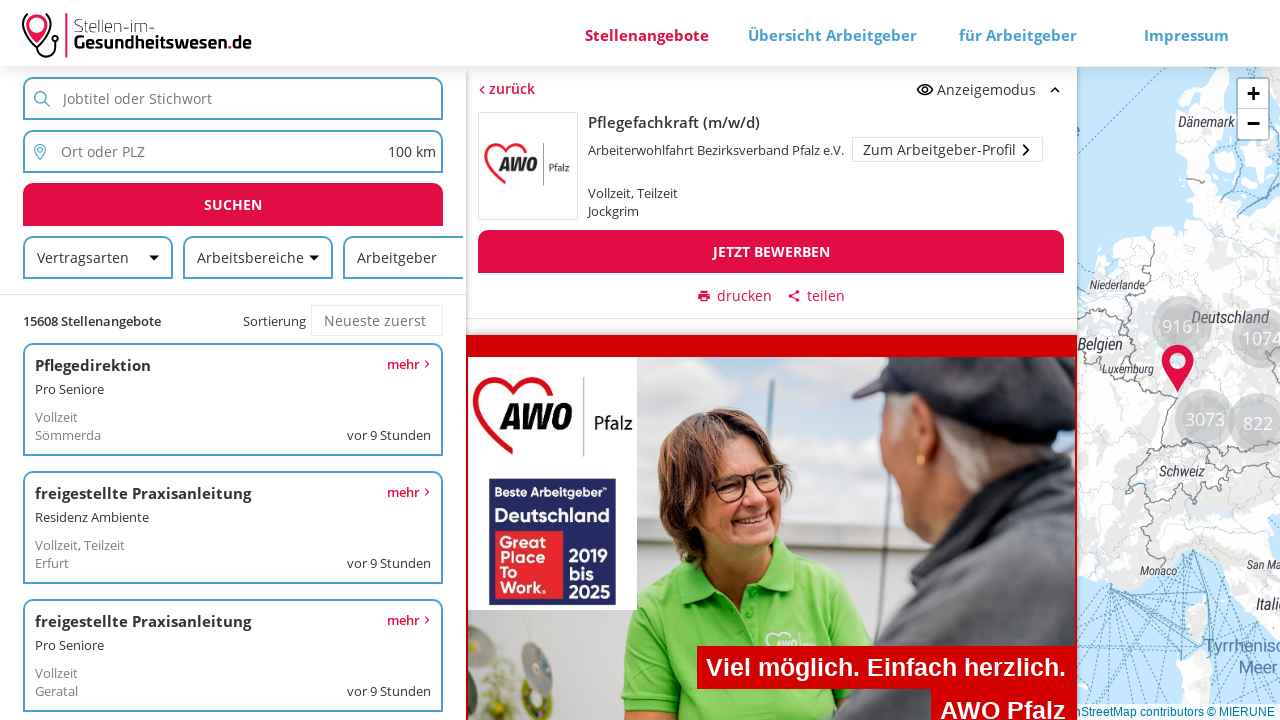

--- FILE ---
content_type: text/html; charset=utf-8
request_url: https://stellen-im-gesundheitswesen.de/job-postings/arbeiterwohlfahrt-bezirksverband-pfalz-e-v-pflegefachkraft-m-w-d-1
body_size: 13285
content:
<!DOCTYPE html><html lang="de" class="lock-scroll" data-critters-container><head>
            <base href="https://cdn.pitchman.b-ite.com/assets/med/">
            <meta charset="utf-8">
            <meta name="viewport" content="width=device-width, initial-scale=1, shrink-to-fit=no">
            <meta http-equiv="x-ua-compatible" content="ie=edge">
            <meta name="mobile-web-app-capable" content="yes">
            <meta name="apple-mobile-web-app-capable" content="yes">
            <meta name="apple-mobile-web-app-status-bar-style" content="black-translucent">

            

            <script>
              window.BPI = {
                time: function () {
                  if (window.performance && typeof window.performance.now === 'function') {
                    return performance.now();
                  }
                  return new Date();
                },
                intents: {
                  'apply-settings': 'Applying settings...',
                  'app-update': 'Application update...'
                },
                publicPath: 'https://cdn.pitchman.b-ite.com/assets/med/',
                baseHref: 'https://stellen-im-gesundheitswesen.de/',
              };
              window.BPI.start = window.BPI.time();
            </script>

            
          <style ng-app-id="ng">@font-face{font-family:Roboto;font-style:normal;font-weight:100;src:local("Roboto Thin"),local("Roboto-Thin"),url(roboto-v18-latin-100.woff2) format("woff2"),url(roboto-v18-latin-100.woff) format("woff");font-display:swap}@font-face{font-family:Roboto;font-style:italic;font-weight:100;src:local("Roboto Thin Italic"),local("Roboto-ThinItalic"),url(roboto-v18-latin-100italic.woff2) format("woff2"),url(roboto-v18-latin-100italic.woff) format("woff");font-display:swap}@font-face{font-family:Roboto;font-style:normal;font-weight:300;src:local("Roboto Light"),local("Roboto-Light"),url(roboto-v18-latin-300.woff2) format("woff2"),url(roboto-v18-latin-300.woff) format("woff");font-display:swap}@font-face{font-family:Roboto;font-style:italic;font-weight:300;src:local("Roboto Light Italic"),local("Roboto-LightItalic"),url(roboto-v18-latin-300italic.woff2) format("woff2"),url(roboto-v18-latin-300italic.woff) format("woff");font-display:swap}@font-face{font-family:Roboto;font-style:normal;font-weight:400;src:local("Roboto"),local("Roboto-Regular"),url(roboto-v18-latin-regular.woff2) format("woff2"),url(roboto-v18-latin-regular.woff) format("woff");font-display:swap}@font-face{font-family:Roboto;font-style:italic;font-weight:400;src:local("Roboto Italic"),local("Roboto-Italic"),url(roboto-v18-latin-italic.woff2) format("woff2"),url(roboto-v18-latin-italic.woff) format("woff");font-display:swap}@font-face{font-family:Roboto;font-style:normal;font-weight:500;src:local("Roboto Medium"),local("Roboto-Medium"),url(roboto-v18-latin-500.woff2) format("woff2"),url(roboto-v18-latin-500.woff) format("woff");font-display:swap}@font-face{font-family:Roboto;font-style:italic;font-weight:500;src:local("Roboto Medium Italic"),local("Roboto-MediumItalic"),url(roboto-v18-latin-500italic.woff2) format("woff2"),url(roboto-v18-latin-500italic.woff) format("woff");font-display:swap}@font-face{font-family:Roboto;font-style:normal;font-weight:700;src:local("Roboto Bold"),local("Roboto-Bold"),url(roboto-v18-latin-700.woff2) format("woff2"),url(roboto-v18-latin-700.woff) format("woff");font-display:swap}@font-face{font-family:Roboto;font-style:italic;font-weight:700;src:local("Roboto Bold Italic"),local("Roboto-BoldItalic"),url(roboto-v18-latin-700italic.woff2) format("woff2"),url(roboto-v18-latin-700italic.woff) format("woff");font-display:swap}@font-face{font-family:Roboto;font-style:normal;font-weight:900;src:local("Roboto Black"),local("Roboto-Black"),url(roboto-v18-latin-900.woff2) format("woff2"),url(roboto-v18-latin-900.woff) format("woff");font-display:swap}@font-face{font-family:Roboto;font-style:italic;font-weight:900;src:local("Roboto Black Italic"),local("Roboto-BlackItalic"),url(roboto-v18-latin-900italic.woff2) format("woff2"),url(roboto-v18-latin-900italic.woff) format("woff");font-display:swap}@font-face{font-family:Open Sans;font-style:normal;font-weight:300;src:local("Open Sans Light"),local("OpenSans-Light"),url(open-sans-v17-latin-300.woff2) format("woff2"),url(open-sans-v17-latin-300.woff) format("woff");font-display:swap}@font-face{font-family:Open Sans;font-style:italic;font-weight:300;src:local("Open Sans Light Italic"),local("OpenSans-LightItalic"),url(open-sans-v17-latin-300italic.woff2) format("woff2"),url(open-sans-v17-latin-300italic.woff) format("woff");font-display:swap}@font-face{font-family:Open Sans;font-style:normal;font-weight:400;src:local("Open Sans Regular"),local("OpenSans-Regular"),url(open-sans-v17-latin-regular.woff2) format("woff2"),url(open-sans-v17-latin-regular.woff) format("woff");font-display:swap}@font-face{font-family:Open Sans;font-style:italic;font-weight:400;src:local("Open Sans Italic"),local("OpenSans-Italic"),url(open-sans-v17-latin-italic.woff2) format("woff2"),url(open-sans-v17-latin-italic.woff) format("woff");font-display:swap}@font-face{font-family:Open Sans;font-style:normal;font-weight:600;src:local("Open Sans SemiBold"),local("OpenSans-SemiBold"),url(open-sans-v17-latin-600.woff2) format("woff2"),url(open-sans-v17-latin-600.woff) format("woff");font-display:swap}@font-face{font-family:Open Sans;font-style:italic;font-weight:600;src:local("Open Sans SemiBold Italic"),local("OpenSans-SemiBoldItalic"),url(open-sans-v17-latin-600italic.woff2) format("woff2"),url(open-sans-v17-latin-600italic.woff) format("woff");font-display:swap}@font-face{font-family:Open Sans;font-style:normal;font-weight:700;src:local("Open Sans Bold"),local("OpenSans-Bold"),url(open-sans-v17-latin-700.woff2) format("woff2"),url(open-sans-v17-latin-700.woff) format("woff");font-display:swap}@font-face{font-family:Open Sans;font-style:italic;font-weight:700;src:local("Open Sans Bold Italic"),local("OpenSans-BoldItalic"),url(open-sans-v17-latin-700italic.woff2) format("woff2"),url(open-sans-v17-latin-700italic.woff) format("woff");font-display:swap}@font-face{font-family:Open Sans;font-style:normal;font-weight:800;src:local("Open Sans ExtraBold"),local("OpenSans-ExtraBold"),url(open-sans-v17-latin-800.woff2) format("woff2"),url(open-sans-v17-latin-800.woff) format("woff");font-display:swap}@font-face{font-family:Open Sans;font-style:italic;font-weight:800;src:local("Open Sans ExtraBold Italic"),local("OpenSans-ExtraBoldItalic"),url(open-sans-v17-latin-800italic.woff2) format("woff2"),url(open-sans-v17-latin-800italic.woff) format("woff");font-display:swap}*{margin:0;padding:0;box-sizing:border-box;font-weight:unset;font-size:unset}.brm-icon-set{display:none;visibility:hidden;-webkit-user-select:none;user-select:none;pointer-events:none;width:0;height:0}.bpi-mx-auto{margin-left:auto;margin-right:auto}.bpi-mt-auto{margin-top:auto}.bpi-text-center{text-align:center}.bpi-pb-0{padding-bottom:0}.bpi-w-100{width:100%}*::-webkit-scrollbar{width:7px;height:7px}*::-webkit-scrollbar-track{background:transparent}*::-webkit-scrollbar-thumb{background-color:#554f4a80}::placeholder{color:var(--placeholder-color)}body{font-family:var(--font-family);font-size:var(--base-font-size);background-color:var(--background-color);color:var(--base-text-color)}a{color:var(--base-text-color);text-decoration:none}.text-content a{color:var(--accent-color)}.unselectable{-webkit-user-select:none;user-select:none}a:focus:not(.focus-visible),div:focus:not(.focus-visible),section:focus:not(.focus-visible),textarea:focus:not(.focus-visible),button.no-focus-background:focus:not(.focus-visible),input[type=checkbox]:focus:not(.focus-visible){outline:none}a.focus-visible,div.focus-visible,section.focus-visible,textarea.focus-visible,button.no-focus-background.focus-visible,input[type=checkbox].focus-visible{outline:2px solid var(--accent-color-stronger)}input[type=checkbox].focus-visible+.checkbox-icon{outline:2px solid var(--accent-color-stronger)}input,select{-webkit-appearance:none;-moz-appearance:none;appearance:none;border:none;font-family:var(--font-family);font-size:var(--input-font-size);color:var(--base-text-color);background:var(--input-background)}input:focus,select:focus{outline:none}button:focus:not(.focus-visible):not(.no-focus-background),a.button:focus:not(.focus-visible):not(.no-focus-background){outline:none}button.focus-visible:not(.no-focus-background),a.button.focus-visible:not(.no-focus-background){outline:none;background:var(--accent-color-stronger);color:var(--accent-color-contrast)}button.focus-visible:not(.no-focus-background) svg,a.button.focus-visible:not(.no-focus-background) svg{fill:var(--accent-color-contrast)}select{padding:5px 12px;border:1px solid var(--border-color)}input:-webkit-autofill,input:-webkit-autofill:hover,input:-webkit-autofill:focus,input:-webkit-autofill:active{-webkit-background-clip:text;-webkit-text-fill-color:var(--base-text-color);background-color:var(--input-background)}ul{margin-block-start:1em;margin-block-end:1em;margin-inline-start:0;margin-inline-end:0;padding-inline-start:40px}@media only screen and (pointer: coarse){input,select,button,a.button{min-height:40px!important}}@media only screen{html{height:100vh;scroll-behavior:smooth}html.lock-scroll{overflow:hidden}html.viewport-height{height:100%}html.viewport-height body{height:100%;overscroll-behavior:contain}html.viewport-height .bpi-app__frame,html.viewport-height .bpi-app__content{height:100%}body,.bpi-app__frame{min-height:100vh}.bpi-app__content{position:relative;min-height:100%}}.bpi-app__frame{display:flex;flex-direction:column;transition:opacity .5s ease-in-out}.bpi-app__frame--not-ready{visibility:hidden;opacity:1%}.bpi-app__content{flex-shrink:1;flex-grow:1;flex-basis:auto;min-height:0}h1,.h1{color:var(--base-text-color);font-family:var(--font-family),sans-serif;font-size:var(--h1);font-weight:400}h2,.h2{color:var(--base-text-color);font-family:var(--font-family),sans-serif;font-size:var(--h2);font-weight:400}h3,.h3{color:var(--base-text-color);font-family:var(--font-family),sans-serif;font-size:var(--h3);font-weight:400}:root{--accent-color-weaker: #5fa4ff;--accent-color-weak: #7fb4ff;--accent-color-stronger: #2773cc;--accent-color-strong: #2362ac;--accent-color-contrast: #ffffff;--accent-color-tertiary-background: #676b71;--secondary-color-contrast: #ffffff;--base-text-color: #333333;--disabled-color: #9c9fa3;--disabled-color-transparent: rgba(156, 159, 163, .5);--placeholder-color: #737373;--input-background: #ffffff;--dropdown-option-hover-background: #ededed;--dropdown-option-selected-background: var(--accent-color);--dropdown-option-selected-color: var(--accent-color-contrast);--border-color: #dfe4ea;--background-color: #ffffff;--card-background-color: #f2f2f2;--error-color: #b71c1c;--shadow-focused: 0 0 3px rgba(0, 0, 0, .25);--shadow-medium: 0 0 5px rgba(0, 0, 0, .35);--shadow-medium-vertical: 0 5px 5px rgba(0, 0, 0, .35);--shadow-soft: 0 0 11px rgba(0, 0, 0, .25);--display-font-size: 75px;--heading-font-size: 30px;--medium-font-size: 22px;--base-font-size: 15px;--small-font-size: 14px;--input-font-size: 14px;--button-font-size: 14px;--tooltip-font-size: 14px;--font-weight-light: 300;--jp-font-size: 13px;--jp-font-weight-strong: 600;--jp-title-font-size: 15px;--jp-title-font-weight-strong: 700;--font-family: Open Sans, sans-serif;--font-weight-semibold: 600;--font-weight-bold: 700;--font-size-normal: ;--accent-color: #e20d44;--accent-color-hover: #cc0e3b;--accent-color-active: #bb0e38;--accent-color-transparent: rgba(226, 13, 68, .5);--secondary-color: #46a0d2;--subdued-text-color: #7b7f86;--h1: 65px;--h2: 35px;--h2-hover: 40px;--h3: 18px;--text-xs: 14px;--border-radius: 10px 10px 0 0;--content-max-width: 1790px;--section-large: 1487px}.button,button{display:inline-flex;align-items:center;justify-content:center;min-height:25px;min-width:40px;font-size:var(--button-font-size);font-family:var(--font-family);background-color:transparent;color:var(--base-text-color);border:none;cursor:pointer}.button .bpi-icon+span,button .bpi-icon+span{margin-left:3px;margin-inline-start:3px}.bpi-checkbox--checked .bpi-checkbox__icon{fill:var(--accent-color)}.bpi-drop-down-menu{padding:5px 0;box-shadow:var(--shadow-focused);background:var(--background-color)}.bpi-drop-down-menu>*{display:block;width:100%}.bpi-drop-down-menu__button{display:block;padding:10px 20px;border:none;border-radius:0}.bpi-drop-down-menu__button:hover:not(.bpi-drop-down-menu__button--selected){background-color:var(--dropdown-option-hover-background)}.bpi-drop-down-menu__button--selected{color:var(--dropdown-option-selected-color);background-color:var(--dropdown-option-selected-background)}.bpi-filter-list-box__trigger{min-height:32px;margin:3px 0;padding:5px 12px;background:var(--background-color)}.bpi-filter-list-box__dropdown{background-color:var(--background-color);border-radius:5px;box-shadow:var(--shadow-focused)}.bpi-filter-list-box__action-buttons{margin-top:5px}.bpi-filter-list-box__action-button{min-height:35px;margin:3px;padding:5px 15px}.bpi-filter-list-box--has-selection .bpi-filter-list-box__trigger{box-shadow:0 0 5px 0 var(--accent-color)}.bpi-filter-list-box--disabled .bpi-filter-list-box__trigger{cursor:not-allowed;filter:brightness(.8);opacity:.5}.bpi-filter-list-box__trigger{height:43px;border:1px solid var(--border-color)}.bpi-filter-list-box__action-button--accent{display:inline-flex;padding:13px 16px;background-color:var(--accent-color);color:var(--accent-color-contrast);font-weight:var(--font-weight-bold);text-transform:uppercase;border-radius:var(--border-radius)}.bpi-filter-list-box__action-button--accent .bpi-icon{fill:var(--accent-color-contrast)}.bpi-filter-list-box__action-button--accent:hover{background-color:var(--accent-color-hover)}.bpi-filter-list-box__action-button--accent:active{background-color:var(--accent-color-active)}.bpi-loading-state__title{font-size:2em;margin-bottom:.66em}.bpi-loading-state__error{text-align:center}.bpi-loading-state__error h1{margin-top:0}.bpi-loading-state__error .bpi-icon{display:inline-block;margin:20px}.bpi-loading-state__error button{padding:5px 15px;margin:10px}.bpi-loading-state__retry-btn{margin:10px;padding:5px 15px;border:1px solid var(--border-color)}.bpi-loading-state--absolute .bpi-loading-state__loading{position:absolute;top:50%;left:50%;transform:translate(-50%,-50%)}.bpi-loading-state--sticky{position:sticky;top:50%}.bpi-loading-state--sticky .bpi-loading-state__container{text-align:center}.bpi-loading-state--sticky .bpi-loading-state__loading{display:inline-block}.bpi-loading-state__loading:after{content:" ";display:block;width:40px;height:40px;margin:8px;border-radius:50%;border:3px solid transparent;border-color:var(--accent-color) transparent;animation:loader .7s linear infinite}.bpi-loading-state--small .bpi-loading-state__loading:after{width:15px;height:15px}@keyframes loader{0%{transform:rotate(0)}to{transform:rotate(360deg)}}.bpi-on-demand{position:relative;display:block;height:100%;width:100%}.bpi-on-demand__content{width:100%;height:100%;opacity:100%;transition:opacity .5s ease-in-out}.bpi-on-demand--loading .bpi-on-demand__content{opacity:0}.bpi-on-demand__loader{position:absolute;top:50%;left:50%;max-height:100%;transform:translate(-50%,-50%)}.bpi-share-popup{padding:10px;border-radius:5px;background:var(--background-color);box-shadow:var(--shadow-focused)}.bpi-share-popup__title{font-size:var(--jp-font-size)}.bpi-share-popup__include-query-container{margin:10px 0;display:flex;align-items:center}.bpi-share-popup__include-query-label{margin-left:7px}.bpi-share-popup__share-text{border-top:1px solid var(--border-color);border-bottom:1px solid var(--border-color)}.bpi-share-popup__share-text.copy-range{background-color:#f4f4f4}.bpi-share-popup__share-text h1{margin-block-start:.67em;margin-block-end:.67em;font-size:var(--jp-font-size)}.bpi-share-popup__share-text p{margin-block-start:1em;margin-block-end:1em}.bpi-share-popup__share-text a{text-decoration:underline}.bpi-share-popup__buttons-container{margin-top:15px}.bpi-share-popup__buttons{display:flex;margin-top:10px;overflow-x:auto}.bpi-share-popup__buttons .bpi-share-popup__button{flex:0 0 auto;min-height:30px;margin-left:5px;margin-right:5px}.bpi-share-popup__primary-button-container{flex:0 0 auto;margin-right:10px;padding-right:10px;border-right:1px solid var(--border-color)}.bpi-share-popup__primary-button-container .bpi-share-popup__button{height:100%}.bpi-share-popup__button{padding:10px;border:1px solid var(--border-color)}.bpi-share-popup__share-text-button{padding:4px;margin-bottom:10px}.bpi-share-popup__title,.bpi-share-popup h1{font-weight:var(--font-weight-bold)}.bpi-share-popup__primary-button{display:inline-flex;padding:13px 16px;background-color:var(--accent-color);color:var(--accent-color-contrast);font-weight:var(--font-weight-bold);text-transform:uppercase;border-radius:var(--border-radius)}.bpi-share-popup__primary-button .bpi-icon{fill:var(--accent-color-contrast)}.bpi-share-popup__primary-button:hover{background-color:var(--accent-color-hover)}.bpi-share-popup__primary-button:active{background-color:var(--accent-color-active)}.bpi-single-select-list{position:relative;display:block;padding:2px 0;background:var(--background-color);box-shadow:var(--shadow-focused)}.bpi-single-select-list__container{min-height:40px}.bpi-single-select-list .bpi-loading-state--loading{display:block}.bpi-single-select-list .bpi-loading-state__container{width:100%;text-align:center}.bpi-single-select-list__message{padding:10px 12px;color:var(--disabled-color)}.bpi-single-select-list__item{padding:10px 12px;text-align:left;background:var(--background-color)}.bpi-single-select-list__item:hover{background:var(--accent-color-stronger);color:var(--accent-color-contrast)}.bpi-slider{position:relative;display:block;overflow:hidden}.bpi-slider__wrapper{padding-left:80px;padding-right:80px}@media (max-width: 749px){.bpi-slider__wrapper{padding-left:0;padding-right:0;padding-bottom:70px}}.bpi-slider__slider{position:relative;display:flex;flex-direction:row;width:100%;overflow:hidden}.bpi-slider__slide{min-width:100%}.bpi-slider__medium,.bpi-slider picture{width:100%;min-height:100%}.bpi-slider__navigate-prev,.bpi-slider__navigate-next{position:absolute;top:50%;display:flex;justify-content:center;align-items:center;height:56px;width:56px;padding:8px 14px;transform:translateY(-50%);background-color:var(--accent-color);cursor:pointer}.bpi-slider__navigate-prev{left:0}@media (max-width: 749px){.bpi-slider__navigate-prev{top:unset;bottom:0;left:25px;transform:unset}}.bpi-slider__navigate-next{right:0}@media (max-width: 749px){.bpi-slider__navigate-next{top:unset;bottom:0;right:25px;transform:unset}}.bpi-slider__navigate-prev-image{display:block;transform:rotate(-90deg)}.bpi-slider__navigate-next-image{display:block;transform:rotate(90deg)}.bpi-switch{flex-shrink:0}.bpi-switch__slider{background:var(--border-color);transition:background .3s ease-in-out}.bpi-switch--checked .bpi-switch__slider{background:var(--accent-color)}.bpi-ui-tabs__tab{min-height:35px;padding-left:5px;padding-right:5px}.bpi-ui-tabs__tab--selected{font-weight:700;border-bottom:2px solid var(--accent-color)}.bpi-simple-tooltip-content{display:block;padding:5px;font-size:var(--tooltip-font-size);background:var(--background-color);color:var(--base-text-color);box-shadow:var(--shadow-soft);-webkit-user-select:none;user-select:none}.bpi-map-area-options{display:flex;flex-direction:row;align-items:center;margin:20px;background:var(--background-color);padding:12px}.bpi-map-area-options__follow-toggle,.bpi-map-area-options__label{margin:auto;padding:0 5px}.bpi-map-area-options__follow-now-btn{margin-left:10px;padding:5px 10px;border:1px solid var(--border-color)}.bpi-search-field-wrapper{display:flex;flex-direction:row}.bpi-search-field-wrapper__icon{margin:auto 2%}.bpi-search-field-wrapper__label{display:none}.bpi-search-field-wrapper__input{height:100%;flex:1 1 auto;min-width:0;margin:auto;padding:5px;text-overflow:ellipsis}.bpi-search-field-wrapper--query{flex-grow:1;overflow:hidden}.bpi-search-field-wrapper--location-query{flex-grow:1;min-width:0}.bpi-search-field-wrapper--location-distance select.focus-visible{border:2px solid var(--accent-color)}.bpi-search-field-wrapper .bpi-search-field-wrapper--location-distance .bpi-search-field-wrapper__input{height:unset}.bpi-search-form__field-group{display:flex;flex-direction:row;flex:1 1 auto;min-width:0}.bpi-search-form__field-group--term{align-items:stretch}.bpi-search-form__field-group--location{flex-wrap:nowrap;flex-direction:column}.bpi-search-form__field-group--location-controls{overflow:hidden}.bpi-search-input{display:flex;flex-direction:row;flex-wrap:nowrap;align-items:stretch}.bpi-search-input__form{flex:20 1 auto;min-width:0;display:flex;flex-direction:row;flex-wrap:nowrap;align-items:stretch}.bpi-search-input--normal-width .bpi-search-input__search-button{margin-left:10px}.bpi-search-input__search-button{min-height:30px;flex:1 0 auto}.bpi-search-input--small-width,.bpi-search-input--small-width .bpi-search-input__form{display:block}.bpi-search-input--small-width .bpi-search-input__search-button{width:100%}.bpi-search-input__form{background-color:var(--background-color)}pagination-controls{display:block}.bpi-pagination-controls,.pagination-controls{box-sizing:border-box;display:flex;flex-direction:column;align-items:center}.bpi-pagination-controls .bpi-pagination-controls__buttons,.bpi-pagination-controls .pagination-buttons,.pagination-controls .bpi-pagination-controls__buttons,.pagination-controls .pagination-buttons{display:flex;flex-direction:row}.bpi-pagination-controls .bpi-pagination-controls__buttons__link,.bpi-pagination-controls .pagination-buttons__link,.pagination-controls .bpi-pagination-controls__buttons__link,.pagination-controls .pagination-buttons__link{display:flex;flex-direction:row;align-items:center;justify-content:center;min-height:30px;margin:5px 10px;border:none;padding-left:10px;padding-right:10px}.bpi-pagination-controls .bpi-pagination-controls__buttons__link--disabled,.bpi-pagination-controls .pagination-buttons__link--disabled,.pagination-controls .bpi-pagination-controls__buttons__link--disabled,.pagination-controls .pagination-buttons__link--disabled{color:#9c9fa3}.bpi-pagination-controls .bpi-pagination-controls__buttons__link--disabled .bpi-icon,.bpi-pagination-controls .pagination-buttons__link--disabled .bpi-icon,.pagination-controls .bpi-pagination-controls__buttons__link--disabled .bpi-icon,.pagination-controls .pagination-buttons__link--disabled .bpi-icon{fill:#9c9fa3}@media (max-width: 450px){.bpi-pagination-controls .bpi-pagination-controls__buttons,.bpi-pagination-controls .pagination-buttons,.pagination-controls .bpi-pagination-controls__buttons,.pagination-controls .pagination-buttons{display:flex;flex-direction:column;align-items:stretch;align-self:stretch}}.bpi-pagination-controls__label{margin-bottom:5px}.pagination-controls .pagination-label-text{margin-bottom:5px;text-align:center}.pagination-controls .pagination-buttons button{min-height:30px;margin:5px 10px}.content-wrapper{width:100%;max-width:var(--content-max-width);margin:0 auto;overflow:hidden}.text-content a{font-weight:var(--font-weight-bold)}em{font-style:normal;font-weight:var(--font-weight-bold)}.px-30{padding-left:30px;padding-right:30px}.bpi-app__content{margin-top:87px}@media (max-height: 900px),(max-width: 1181px){.bpi-app__content{margin-top:67px}}
</style><style ng-app-id="ng">.bpi-loading-state__container,.bpi-loading-state__loading,.bpi-loading-state__error{margin:auto}
</style><style ng-app-id="ng">.bpi-overlay-container{z-index:100000;position:absolute;overflow:hidden;top:0;left:0;right:0;bottom:0;pointer-events:none}.bpi-overlay-container:not(.bpi-overlay-container--active){display:none}.bpi-overlay-container .bpi-overlay-backdrop{z-index:100001;position:fixed;left:0;top:0;bottom:0;right:0}.bpi-overlay-container .bpi-overlay-backdrop--receive-pointer-events{pointer-events:auto}.bpi-overlay-container .bpi-overlay-backdrop--shaded{background-color:#0000004d}.bpi-overlay-container .bpi-overlay{pointer-events:auto;display:flex;z-index:100002}
</style><style ng-app-id="ng">.bpi-common-top-bar{display:flex;flex-direction:column;position:sticky;overflow:hidden;top:0;padding:10px 19px 6px;z-index:30000;position:fixed;width:100%;background-color:var(--background-color);box-shadow:0 0 20px #00000026}.bpi-common-top-bar__logo{display:block;height:71px;flex-grow:0;flex-shrink:0;flex-basis:auto}@media (max-height: 900px),(max-width: 1181px){.bpi-common-top-bar__logo{height:50px}}.bpi-common-top-bar__content{display:flex;flex-direction:row;justify-content:space-between;align-items:center;flex-grow:1;flex-shrink:1;flex-basis:0}.bpi-common-top-bar__expanded-main-menu-wrapper{flex-shrink:1;min-width:0}@media only print{.bpi-common-top-bar__expanded-main-menu-wrapper{display:none!important}}.bpi-common-top-bar .bpi-top-bar-content--collapsed .bpi-top-bar__logo{flex-shrink:1}.bpi-common-top-bar .bpi-top-bar-content--collapsed .bpi-top-bar__responsive-toggle{margin-left:30px}.bpi-common-top-bar--uses-hamburger .bpi-top-bar-content--expanded{visibility:hidden;height:0;margin:0}.bpi-common-top-bar--small-screen-height .bpi-top-bar__logo{height:40px}.bpi-common-top-bar .bpi-top-bar-logo__image{display:block;height:100%;max-height:100%;max-width:100%}.bpi-common-top-bar__expanded-main-menu-wrapper{display:grid;width:100%;max-width:calc(var(--content-max-width) - 377px - 27px);margin-left:auto;margin-right:auto}.bpi-common-top-bar .bpi-main-menu{display:flex;flex-direction:row;flex-wrap:nowrap}.bpi-common-top-bar .bpi-main-menu--expanded{min-width:0}.bpi-common-top-bar .bpi-main-menu--expanded{justify-self:flex-end}.bpi-common-top-bar .bpi-hamburger-button{display:block;background:none;border:none}.bpi-common-top-bar .bpi-hamburger-button__line{width:35px;height:5px;margin-top:5px;margin-bottom:5px;border-radius:10px;background-color:var(--base-text-color);transition:.4s}.bpi-common-top-bar .bpi-hamburger-button--menu-open .bpi-hamburger-button__line-1{transform:rotate(-45deg) translate(-7px,6px)}.bpi-common-top-bar .bpi-hamburger-button--menu-open .bpi-hamburger-button__line-2{opacity:0}.bpi-common-top-bar .bpi-hamburger-button--menu-open .bpi-hamburger-button__line-3{transform:rotate(45deg) translate(-7px,-8px)}.bpi-main-menu--expanded .bpi-main-menu__item{display:block;flex:0 0 auto;margin:0 0 0 18px;min-width:150px;padding:5px 8px;font-weight:var(--font-weight-bold);text-align:center;color:var(--secondary-color)}.bpi-main-menu--expanded .bpi-main-menu__item:hover{color:var(--accent-color-hover)}.bpi-main-menu--expanded .bpi-main-menu__item--active{color:var(--accent-color)}.bpi-main-menu-sidebar{right:0;height:100%;position:absolute;overflow-x:hidden;overflow-y:auto;background:var(--background-color);padding:40px 0}.bpi-main-menu-sidebar .bpi-main-menu__item{display:block;padding:30px;text-decoration:none}.bpi-main-menu-sidebar .bpi-main-menu__item--active,.bpi-main-menu-sidebar .bpi-main-menu__item:hover{color:var(--accent-color)}
</style><style ng-app-id="ng">@charset "UTF-8";.bpi-common-map-search-page .bpi-search-input{margin-top:10px;margin-left:5%;margin-right:5%}.bpi-common-map-search-page .bpi-search-input--small-width .bpi-search-form__field-group--location,.bpi-common-map-search-page .bpi-search-input--small-width .bpi-search-input__search-button{margin-top:10px}.bpi-common-map-search-page .bpi-map-search-container{font-size:var(--jp-font-size)}@media only screen{.bpi-common-map-search-page .bpi-map-search-container{height:100%}}.bpi-common-map-search-page .bpi-map-search-container--single-column .bpi-map-search-container__secondary-column{height:100%}.bpi-common-map-search-page .bpi-map-search-container--single-column .bpi-map-search-container__job-details{position:fixed;top:0;bottom:0;left:0;right:0;z-index:100000}.bpi-common-map-search-page .bpi-map-search-container--single-column .bpi-map-search-container__map{position:absolute;top:0;right:0;bottom:0;left:0}@media only screen{.bpi-common-map-search-page .bpi-map-search-container--multi-columns{display:flex;flex-direction:row;align-items:stretch}}@media only screen{.bpi-common-map-search-page .bpi-map-search-container--multi-columns .bpi-map-search-container__job-details{position:absolute;width:75%;min-width:300px;max-width:1000px}}@media only screen{.bpi-common-map-search-page .bpi-map-search-container--multi-columns .bpi-map-search-container__secondary-column{flex-grow:3;flex-shrink:2;flex-basis:640px}}@media only screen{.bpi-common-map-search-page .bpi-map-search-container--map-in-dom{overflow:hidden}}.bpi-common-map-search-page .bpi-map-search-container__result-list-column{height:100%;background-color:var(--background-color);box-shadow:var(--shadow-medium-vertical)}@media only screen{.bpi-common-map-search-page .bpi-map-search-container__result-list-column{order:0;flex-basis:350px;min-width:200px;max-width:750px;flex-shrink:1;flex-grow:2;z-index:20000}}@media only print{.bpi-common-map-search-page .bpi-map-search-container__result-list-column{overflow:visible}}.bpi-common-map-search-page .bpi-map-search-container__secondary-column{position:relative}.bpi-common-map-search-page .bpi-map-search-container__map{z-index:0}@media only print{.bpi-common-map-search-page .bpi-map-search-container__map{display:none}}.bpi-common-map-search-page .bpi-map-search-container__job-details{height:100%;will-change:transform;background-color:var(--background-color);box-shadow:var(--shadow-medium);z-index:10000}@media only print{.bpi-common-map-search-page .bpi-map-search-container__job-details{display:none}}.bpi-common-map-search-page .bpi-map-search-container__toggle-ui-mode-btn{position:fixed;left:50%;bottom:2%;padding:5px 10px;transform:translate(-50%,-50%);background:var(--background-color);border:1px solid var(--border-color);z-index:9000}.bpi-common-map-search-page .bpi-map-search-container__toggle-ui-mode-btn>.bpi-icon{margin-right:5px}@media only print{.bpi-common-map-search-page .bpi-map-search-container__toggle-ui-mode-btn{display:none}}@media only print{.bpi-common-map-search-page .bpi-map-search-container--job-posting-visible .bpi-map-search-container__result-list-column{display:none;overflow:hidden}.bpi-common-map-search-page .bpi-map-search-container--job-posting-visible .bpi-search-frame{overflow:hidden}.bpi-common-map-search-page .bpi-map-search-container--job-posting-visible .bpi-map-search-container__secondary-column{display:block}.bpi-common-map-search-page .bpi-map-search-container--job-posting-visible .bpi-job-posting-detail__actions,.bpi-common-map-search-page .bpi-map-search-container--job-posting-visible .bpi-job-posting-information-header__action-container,.bpi-common-map-search-page .bpi-map-search-container--job-posting-visible .bpi-job-posting-information-header__expanded,.bpi-common-map-search-page .bpi-map-search-container--job-posting-visible .bpi-map-search-container__map{display:none}.bpi-common-map-search-page .bpi-map-search-container--job-posting-visible .bpi-map-search-container__job-details{display:block}.bpi-common-map-search-page .bpi-map-search-container--job-posting-visible .bpi-map-search-container__job-details .bpi-job-posting-content-container__simple-html-content,.bpi-common-map-search-page .bpi-map-search-container--job-posting-visible .bpi-map-search-container__job-details .bpi-job-posting-content-container__simple-html-content *{overflow:visible}.bpi-common-map-search-page .bpi-map-search-container:not(.bpi-map-search-container--job-posting-visible) .bpi-search-frame,.bpi-common-map-search-page .bpi-map-search-container:not(.bpi-map-search-container--job-posting-visible) .bpi-map-search-container__result-list-column{overflow:visible}.bpi-common-map-search-page .bpi-map-search-container:not(.bpi-map-search-container--job-posting-visible) .bpi-map-search-container__secondary-column,.bpi-common-map-search-page .bpi-map-search-container:not(.bpi-map-search-container--job-posting-visible) .bpi-map-search-container__job-details,.bpi-common-map-search-page .bpi-map-search-container:not(.bpi-map-search-container--job-posting-visible) .bpi-map-search-container__map{display:none}}.bpi-common-map-search-page .bpi-search-frame{position:relative;display:flex;flex-direction:column;min-height:100%;height:100%;overflow-x:hidden;overflow-y:auto}.bpi-common-map-search-page .bpi-search-frame__controls{border-bottom:1px solid var(--border-color)}.bpi-common-map-search-page .bpi-search-frame__result-list{margin-left:5%;margin-right:5%;flex-grow:1}.bpi-common-map-search-page .bpi-search-controls__filters{display:block;margin-left:5%;margin-right:5%}.bpi-common-map-search-page .bpi-search-controls__area-filter .bpi-action-info__container{display:flex;align-items:center;padding:10px 5%;border-top:1px solid var(--border-color)}.bpi-common-map-search-page .bpi-search-controls__area-filter .bpi-action-info__icon{margin-right:5px}.bpi-common-map-search-page .bpi-search-controls__area-filter .bpi-action-info__heading{height:-webkit-fit-content;height:-moz-fit-content;height:fit-content;flex-grow:1}.bpi-common-map-search-page .bpi-search-controls__area-filter .bpi-action-info__action-list{display:inline-block;flex-shrink:1;list-style-type:none;margin:0;padding:0;text-align:end}.bpi-common-map-search-page .bpi-search-controls__area-filter .bpi-action-info__action-button{padding-top:2px;padding-bottom:2px;background:#0000}.bpi-common-map-search-page .bpi-search-controls__area-filter .bpi-action-info__action-icon{margin-right:5px}.bpi-common-map-search-page .bpi-search-controls__area-filter .bpi-action-info__action-title{max-width:135px}.bpi-common-map-search-page .bpi-result-list{position:relative;flex-grow:1}.bpi-common-map-search-page .bpi-result-list__wrapper{margin-top:10px}.bpi-common-map-search-page .bpi-result-list__header{display:flex;flex-direction:row;align-items:center;justify-content:space-between;flex-wrap:wrap;margin:7px 0}.bpi-common-map-search-page .bpi-result-list__count{flex-grow:1;margin:unset;font-family:var(--font-family);font-size:inherit;font-weight:var(--jp-font-weight-strong);color:var(--base-text-color)}.bpi-common-map-search-page .bpi-result-list__sort-mode{margin-left:10px}.bpi-common-map-search-page .bpi-result-list__loader{position:absolute;top:50%;left:50%;transform:translate(-50%,-50%);z-index:100}.bpi-common-map-search-page .bpi-result-list__pagination{margin:10px}.bpi-common-map-search-page .bpi-result-list__notice .bpi-action-info__heading{margin:5px 0;font-size:var(--jp-title-font-size);font-weight:var(--jp-title-font-weight-strong)}.bpi-common-map-search-page .bpi-result-list__notice .bpi-action-info__description{margin-top:1em;margin-bottom:1em}.bpi-common-map-search-page .bpi-result-list__notice .bpi-action-info__action{padding-top:7px;padding-bottom:7px}.bpi-common-map-search-page .bpi-result-list__notice .bpi-action-info__action-button{padding:5px;border:1px solid var(--border-color)}.bpi-common-map-search-page .bpi-result-list .pagination-controls .pagination-label-text,.bpi-common-map-search-page .bpi-result-list .pagination-controls .pagination-buttons button{display:flex;flex-direction:row;font-weight:var(--jp-font-weight-strong)}.bpi-common-map-search-page .bpi-search-frame--inactive .bpi-result-list{overflow:hidden}.bpi-common-map-search-page .bpi-search-frame--inactive .bpi-result-list__wrapper{filter:blur(3px) grayscale(.7)}.bpi-common-map-search-page .bpi-filter-panel{display:block}.bpi-common-map-search-page .bpi-filter-panel__container{margin-bottom:5px;margin-left:-20px;margin-right:-20px}.bpi-common-map-search-page .bpi-filter-panel__buttons{margin:3px 20px 10px}.bpi-common-map-search-page .bpi-filter-panel__box{width:150px;margin:7px 10px;flex-shrink:0;flex-grow:1}.bpi-common-map-search-page .bpi-filter-panel__box:first-of-type{margin-left:20px}.bpi-common-map-search-page .bpi-filter-panel__box:last-of-type{margin-right:20px}.bpi-common-map-search-page .bpi-filter-panel__box{margin:7px 5px}.bpi-common-map-search-page .bpi-search-input{display:flex;flex-direction:row;flex-wrap:nowrap;align-items:stretch}.bpi-common-map-search-page .bpi-search-input__form{flex:20 1 auto;min-width:0;display:flex;flex-direction:row;flex-wrap:nowrap;align-items:stretch}.bpi-common-map-search-page .bpi-search-input--normal-width .bpi-search-input__search-button{margin-left:10px}.bpi-common-map-search-page .bpi-search-input__search-button{min-height:30px;flex:1 0 auto}.bpi-common-map-search-page .bpi-search-input--small-width,.bpi-common-map-search-page .bpi-search-input--small-width .bpi-search-input__form{display:block}.bpi-common-map-search-page .bpi-search-input--small-width .bpi-search-input__search-button{width:100%}.bpi-common-map-search-page .bpi-search-input__form{gap:10px}.bpi-common-map-search-page .bpi-search-form__field-group--term,.bpi-common-map-search-page .bpi-search-form__field-group--location{border:2px solid var(--secondary-color);border-radius:var(--border-radius);height:43px}.bpi-common-map-search-page .bpi-search-field-wrapper{display:flex;flex-direction:row;background:var(--accent-color-contrast);border-radius:var(--border-radius)}.bpi-common-map-search-page .bpi-search-field-wrapper__icon{margin:auto 2%}.bpi-common-map-search-page .bpi-search-field-wrapper__label{display:none}.bpi-common-map-search-page .bpi-search-field-wrapper__input{height:100%;flex:1 1 auto;min-width:0;margin:auto;padding:5px;text-overflow:ellipsis}.bpi-common-map-search-page .bpi-search-field-wrapper--query{flex-grow:1;overflow:hidden}.bpi-common-map-search-page .bpi-search-field-wrapper--location-query{flex-grow:1;min-width:0}.bpi-common-map-search-page .bpi-search-field-wrapper--location-distance select.focus-visible{border:2px solid var(--accent-color)}.bpi-common-map-search-page .bpi-search-field-wrapper__icon{fill:var(--secondary-color)}.bpi-common-map-search-page .bpi-search-field-wrapper__input{border-radius:var(--border-radius);border:none}.bpi-common-map-search-page .bpi-search-field-wrapper__input::placeholder{color:var(--placeholder-color)}.bpi-common-map-search-page .bpi-search-field-wrapper--location-distance{border-radius:var(--border-radius);min-width:50px}.bpi-common-map-search-page .bpi-search-input__search-button{display:inline-flex;padding:13px 16px;background-color:var(--accent-color);color:var(--accent-color-contrast);font-weight:var(--font-weight-bold);text-transform:uppercase;border-radius:var(--border-radius);height:43px}.bpi-common-map-search-page .bpi-search-input__search-button .bpi-icon{fill:var(--accent-color-contrast)}.bpi-common-map-search-page .bpi-search-input__search-button:hover{background-color:var(--accent-color-hover)}.bpi-common-map-search-page .bpi-search-input__search-button:active{background-color:var(--accent-color-active)}.bpi-common-map-search-page .bpi-filter-list-box__trigger{min-height:32px;margin:3px 0;padding:5px 12px;background:var(--background-color)}.bpi-common-map-search-page .bpi-filter-list-box__dropdown{background-color:var(--background-color);border-radius:5px;box-shadow:var(--shadow-focused)}.bpi-common-map-search-page .bpi-filter-list-box__action-buttons{margin-top:5px}.bpi-common-map-search-page .bpi-filter-list-box__action-button{min-height:35px;margin:3px;padding:5px 15px}.bpi-common-map-search-page .bpi-filter-list-box--has-selection .bpi-filter-list-box__trigger{box-shadow:0 0 5px 0 var(--accent-color)}.bpi-common-map-search-page .bpi-filter-list-box--disabled .bpi-filter-list-box__trigger{cursor:not-allowed;filter:brightness(.8);opacity:.5}.bpi-common-map-search-page .bpi-filter-list-box__trigger{border:2px solid var(--secondary-color);border-radius:var(--border-radius);min-height:32px;margin:3px 0;padding:5px 12px;background:var(--background-color)}.bpi-common-map-search-page .bpi-job-posting-list-item{position:relative;display:flex;width:100%;margin-bottom:15px;padding-left:0;padding-right:0;text-align:left;overflow:hidden;page-break-inside:avoid;cursor:pointer;background-color:var(--background-color);border:1px solid var(--border-color);color:var(--base-text-color);border-radius:var(--border-radius);border:2px solid var(--secondary-color)}.bpi-common-map-search-page .bpi-job-posting-list-item__link{display:flex;width:100%;flex-direction:row;flex-wrap:nowrap;justify-content:flex-start;align-items:stretch}.bpi-common-map-search-page .bpi-job-posting-list-item__link.focus-visible .bpi-job-posting-list-item__overlay,.bpi-common-map-search-page .bpi-job-posting-list-item__link--highlight .bpi-job-posting-list-item__overlay{border-left-color:var(--accent-color)}.bpi-common-map-search-page .bpi-job-posting-list-item__link.focus-visible{outline:none;border-color:var(--accent-color)}.bpi-common-map-search-page .bpi-job-posting-list-item__overlay{position:absolute;width:100%;height:100%;left:0;top:0;transition:all .3s ease-in-out;border-left:5px solid rgba(0,0,0,0)}.bpi-common-map-search-page .bpi-job-posting-list-item__image-container{display:flex;align-items:center;justify-content:center;max-width:100px;padding:10px 0;order:0;flex-shrink:0;flex-basis:100px;text-align:center;border-right:1px solid var(--border-color)}.bpi-common-map-search-page .bpi-job-posting-list-item__image{max-width:74px;max-height:74px;padding:7px;flex:0 0 auto;object-fit:contain}.bpi-common-map-search-page .bpi-job-posting-list-item__information-container-main{display:flex;flex-direction:column;flex-wrap:nowrap;align-content:stretch;margin-left:10px;padding:10px 0;min-width:0;order:1;flex-grow:3;overflow:hidden}.bpi-common-map-search-page .bpi-job-posting-list-item__title{margin-top:0;margin-bottom:5px;font-size:var(--jp-title-font-size);font-weight:var(--jp-title-font-weight-strong);text-overflow:ellipsis;white-space:nowrap;overflow:hidden}.bpi-common-map-search-page .bpi-job-posting-list-item__employer-information{margin-bottom:10px}.bpi-common-map-search-page .bpi-job-posting-list-item__information-container-additional{display:flex;flex-direction:column;align-items:flex-end;margin-left:5px;margin-right:10px;padding:10px 0;order:2;flex-grow:1;flex-shrink:0;flex-basis:20%}.bpi-common-map-search-page .bpi-job-posting-list-item__employment-type-information{margin-top:auto}.bpi-common-map-search-page .bpi-job-posting-list-item__location-information{min-height:auto;flex-shrink:1}.bpi-common-map-search-page .bpi-job-posting-list-item__employer-name,.bpi-common-map-search-page .bpi-job-posting-list-item__location-city{display:block;white-space:nowrap;text-overflow:ellipsis;overflow:hidden}.bpi-common-map-search-page .bpi-job-posting-list-item__more-link{display:inline-flex;align-items:center;justify-content:space-evenly;font-weight:var(--jp-font-weight-strong)}.bpi-common-map-search-page .bpi-job-posting-list-item__more-link-icon{display:inline;margin-left:3px}.bpi-common-map-search-page .bpi-job-posting-list-item__start-date-information{white-space:nowrap}.bpi-common-map-search-page .bpi-job-posting-list-item__bottom-container{margin-top:auto;text-align:end}.bpi-common-map-search-page .bpi-job-posting-list-item__distance-information{display:flex;align-items:center;justify-content:end}.bpi-common-map-search-page .bpi-job-posting-list-item__distance-information-icon{margin-right:2px}.bpi-common-map-search-page .bpi-job-posting-list-item label{display:none}.bpi-common-map-search-page .bpi-job-posting-list-item:hover .bpi-job-posting-list-item__overlay{border-left-color:var(--accent-color)}.bpi-common-map-search-page .bpi-job-posting-list-item:hover .bpi-job-posting-list-item__more-link{text-decoration:underline}.bpi-common-map-search-page .bpi-job-posting-list-item__title{color:var(--base-text-color)}.bpi-common-map-search-page .bpi-job-posting-list-item__employment-type-information,.bpi-common-map-search-page .bpi-job-posting-list-item__location-information{color:var(--subdued-text-color)}.bpi-common-map-search-page .bpi-job-posting-list-item__more-link{color:var(--accent-color);font-weight:var(--font-weight-semibold)}.bpi-common-map-search-page .bpi-job-posting-list-item__more-link-icon{fill:var(--accent-color)}.bpi-common-map-search-page .bpi-job-posting-list-item__image-container{border-right:2px solid var(--secondary-color);min-width:140px}.bpi-common-map-search-page .bpi-job-posting-detail{background-color:var(--background-color)}.bpi-common-map-search-page .bpi-job-posting-detail__actions{padding:10px 2% 0}.bpi-common-map-search-page .bpi-job-posting-detail__back-button{margin-left:0;font-weight:var(--jp-font-weight-strong)}.bpi-common-map-search-page .bpi-job-posting-detail__toolbar{margin-right:0}.bpi-common-map-search-page .bpi-job-posting-detail__toolbar-button{min-width:unset}.bpi-common-map-search-page .bpi-job-posting-detail__toolbar-button:not(:first-child){margin-left:10px}.bpi-common-map-search-page .bpi-job-posting-detail__tabs{border-bottom:1px solid var(--border-color)}.bpi-common-map-search-page .bpi-job-posting-detail__back-button-text{margin-top:-2px;color:var(--accent-color);font-weight:var(--font-weight-semibold)}.bpi-common-map-search-page .bpi-job-posting-detail__back-button-icon svg{fill:var(--accent-color)}.bpi-common-map-search-page .bpi-job-posting-information-header__image-container{border:1px solid var(--border-color);cursor:pointer}.bpi-common-map-search-page .bpi-job-posting-information-header__expanded-title{margin-top:0;margin-bottom:5px;font-size:var(--jp-title-font-size);font-weight:var(--jp-font-weight-strong);color:var(--base-text-color)}.bpi-common-map-search-page .bpi-job-posting-information-header__collapsed-title{font-size:var(--jp-title-font-size);font-weight:var(--jp-font-weight-strong);color:var(--base-text-color)}.bpi-common-map-search-page .bpi-job-posting-information-header__collapsed-action{margin-left:10px}.bpi-common-map-search-page .bpi-job-posting-information-header__secondary-action{color:var(--accent-color)}.bpi-common-map-search-page .bpi-job-posting-information-header__secondary-action:not(:first-child){margin-left:15px}.bpi-common-map-search-page .bpi-job-posting-information-header__secondary-action-text{margin-left:6px}.bpi-common-map-search-page .bpi-job-posting-information-header__secondary-action-icon svg{fill:var(--accent-color)}.bpi-common-map-search-page .bpi-job-posting-information-header__employer-information-link{cursor:pointer}.bpi-common-map-search-page .bpi-job-posting-information-header--expanded .bpi-job-posting-information-header__apply-button{margin-bottom:10px}.bpi-common-map-search-page .bpi-job-posting-information-header--collapsed .bpi-job-posting-information-header__apply-button{min-height:40px;margin-left:10px;padding:.5em 1em}.bpi-common-map-search-page .bpi-job-posting-information-header--small-width .bpi-job-posting-information-header__action-container{margin-top:10px;text-align:center}.bpi-common-map-search-page .bpi-job-posting-information-header__expanded-title,.bpi-common-map-search-page .bpi-job-posting-information-header__collapsed-title{color:var(--base-text-color);font-weight:var(--font-weight-semibold)}.bpi-common-map-search-page .bpi-job-posting-information-header__apply-button{position:relative;min-height:32px;display:inline-flex;padding:12px 16px;background-color:var(--accent-color);color:var(--accent-color-contrast);font-weight:var(--font-weight-bold);text-transform:uppercase;border-radius:var(--border-radius)}.bpi-common-map-search-page .bpi-job-posting-information-header__apply-button .bpi-icon{fill:var(--accent-color-contrast)}.bpi-common-map-search-page .bpi-job-posting-information-header__apply-button:hover{background-color:var(--accent-color-hover)}.bpi-common-map-search-page .bpi-job-posting-information-header__apply-button:active{background-color:var(--accent-color-active)}.bpi-common-map-search-page .bpi-job-alert-current-search__title{font-size:var(--jp-title-font-size);font-weight:var(--jp-font-weight-strong)}.bpi-common-map-search-page .bpi-job-alert-current-search__description{margin-top:15px}.bpi-common-map-search-page .bpi-job-alert-current-search__open-button{display:inline-flex;padding:13px 16px;background-color:var(--accent-color);color:var(--accent-color-contrast);font-weight:var(--font-weight-bold);text-transform:uppercase;border-radius:var(--border-radius)}.bpi-common-map-search-page .bpi-job-alert-current-search__open-button .bpi-icon{fill:var(--accent-color-contrast)}.bpi-common-map-search-page .bpi-job-alert-current-search__open-button:hover{background-color:var(--accent-color-hover)}.bpi-common-map-search-page .bpi-job-alert-current-search__open-button:active{background-color:var(--accent-color-active)}.bpi-common-map-search-page .bpi-employer-detail{display:block;padding:20px 2%}.bpi-common-map-search-page .bpi-employer-detail__links{padding:45px 0}.bpi-common-map-search-page .bpi-employer-detail__social-link{margin-right:12px}.bpi-common-map-search-page .bpi-employer-detail__normal-link{margin-left:12px}.bpi-common-map-search-page .bpi-employer-profile-link__employer-name{display:inline-block;margin-bottom:15px;margin-right:8px}.bpi-common-map-search-page .bpi-employer-profile-link__profile-button{margin-bottom:5px;padding-left:10px;padding-right:10px;border:1px solid var(--border-color)}.bpi-common-map-search-page .bpi-employer-profile-link__profile-icon{height:12px;width:12px;margin-left:4px}.bpi-common-map-search-page .bpi-employer-profile-link__profile-icon>svg{height:12px;width:12px}.bpi-common-map-search-page .bpi-job-posting-content-container__simple-html-content{padding:1% 2%;overflow:auto;font-size:var(--jp-font-size)}.bpi-common-map-search-page .bpi-job-posting-content-container__simple-html-content *{max-width:100%;overflow-x:auto}.bpi-common-map-search-page .bpi-job-posting-content-container__simple-html-content h1,.bpi-common-map-search-page .bpi-job-posting-content-container__simple-html-content h2,.bpi-common-map-search-page .bpi-job-posting-content-container__simple-html-content h3,.bpi-common-map-search-page .bpi-job-posting-content-container__simple-html-content h4,.bpi-common-map-search-page .bpi-job-posting-content-container__simple-html-content h5{font-family:var(--font-family);color:var(--base-text-color)}.bpi-common-map-search-page .bpi-job-posting-content-container__simple-html-content h1{margin-top:2.3em;margin-bottom:.67em;font-size:1.85em;font-weight:600}.bpi-common-map-search-page .bpi-job-posting-content-container__simple-html-content h1:first-child{margin-top:20px}.bpi-common-map-search-page .bpi-job-posting-content-container__simple-html-content h2{margin-top:1.53em;margin-bottom:.85em;font-size:1.42em;font-weight:600}.bpi-common-map-search-page .bpi-job-posting-content-container__simple-html-content h3{margin-top:1.53em;margin-bottom:.85em;font-size:1.2em;font-weight:600}.bpi-common-map-search-page .bpi-job-posting-content-container__simple-html-content h4,.bpi-common-map-search-page .bpi-job-posting-content-container__simple-html-content h5{margin-top:1.53em;margin-bottom:.85em;font-size:1.1em;font-weight:600}.bpi-common-map-search-page .bpi-job-posting-content-container__simple-html-content a{color:var(--accent-color)}.bpi-common-map-search-page .bpi-job-posting-content-container__simple-html-content a:hover{text-decoration:underline}.bpi-common-map-search-page .bpi-job-posting-content-container__simple-html-content hr{border:0;border-top:1px solid var(--border-color)}.bpi-common-map-search-page .bpi-job-posting-content-container__simple-html-content p{margin:1em 0;line-height:1.4em}.bpi-common-map-search-page .bpi-job-posting-content-container__simple-html-content ul,.bpi-common-map-search-page .bpi-job-posting-content-container__simple-html-content ol{counter-reset:li;padding-inline-start:0;margin-inline-start:30px}.bpi-common-map-search-page .bpi-job-posting-content-container__simple-html-content ul li{list-style:none;display:block;margin-bottom:.5em;line-height:1.4em}.bpi-common-map-search-page .bpi-job-posting-content-container__simple-html-content ul li:before{content:"\2013"}.bpi-common-map-search-page .bpi-job-posting-content-container__simple-html-content ol li:before{content:counter(li);counter-increment:li;width:1em;margin-left:-1.5em;margin-right:.5em;text-align:right;direction:rtl}.bpi-common-map-search-page .bpi-job-posting-content-container__simple-html-content li:before{font-size:11px;float:left;margin:0 0 0 -15px;position:absolute;font-weight:700}.bpi-common-map-search-page .bpi-job-posting-content-container__simple-html-content strong{font-weight:600}.bpi-common-map-search-page .bpi-leaflet-map__cluster-marker-outer,.bpi-common-map-search-page .bpi-leaflet-map__cluster-marker-inner{width:100%;height:100%;margin:0}.bpi-common-map-search-page .bpi-leaflet-map__cluster-marker-outer{background:#0000;border:7px solid var(--accent-color-transparent);border-radius:50px}.bpi-common-map-search-page .bpi-leaflet-map__cluster-marker-inner{display:flex;justify-content:center;align-items:center;border-radius:50px;background:var(--accent-color)}.bpi-common-map-search-page .bpi-leaflet-map__cluster-marker--disabled .bpi-leaflet-map__cluster-marker-outer,.bpi-common-map-search-page .bpi-leaflet-map__cluster-marker--disabled .bpi-leaflet-map__cluster-marker-inner{opacity:.7}.bpi-common-map-search-page .bpi-leaflet-map__cluster-marker--disabled .bpi-leaflet-map__cluster-marker-outer{border-color:var(--disabled-color-transparent)}.bpi-common-map-search-page .bpi-leaflet-map__cluster-marker--disabled .bpi-leaflet-map__cluster-marker-inner{background-color:var(--disabled-color)}.bpi-common-map-search-page .bpi-leaflet-map__marker{font-family:var(--font-family);font-size:18px;color:var(--accent-color-contrast)}.bpi-common-map-search-page .bpi-leaflet-map__cluster-convex{fill:var(--accent-color)}.bpi-common-map-search-page .bpi-leaflet-map__single-marker{fill:var(--base-text-color)}.bpi-common-map-search-page .bpi-leaflet-map__single-marker--highlighted,.bpi-common-map-search-page .bpi-leaflet-map__single-marker--selected{fill:var(--accent-color)}.bpi-common-map-search-page .bpi-leaflet-map__single-marker--disabled{fill:var(--disabled-color);opacity:.5}.bpi-common-map-search-page .leaflet-div-icon{background:none;border:none}
</style><style ng-app-id="ng">bw-icon{display:block;-webkit-user-select:none;user-select:none;width:24px;height:24px}bw-icon>svg{color:inherit;vertical-align:top}bw-icon>svg>use{pointer-events:none}bw-icon>svg{width:24px;height:24px}bw-icon.size8{width:8px;height:8px}bw-icon.size8>svg{width:8px;height:8px}bw-icon.size10{width:10px;height:10px}bw-icon.size10>svg{width:10px;height:10px}bw-icon.size12{width:12px;height:12px}bw-icon.size12>svg{width:12px;height:12px}bw-icon.size14{width:14px;height:14px}bw-icon.size14>svg{width:14px;height:14px}bw-icon.size16{width:16px;height:16px}bw-icon.size16>svg{width:16px;height:16px}bw-icon.size18{width:18px;height:18px}bw-icon.size18>svg{width:18px;height:18px}bw-icon.size20{width:20px;height:20px}bw-icon.size20>svg{width:20px;height:20px}bw-icon.size22{width:22px;height:22px}bw-icon.size22>svg{width:22px;height:22px}bw-icon.size24{width:24px;height:24px}bw-icon.size24>svg{width:24px;height:24px}bw-icon.size28{width:28px;height:28px}bw-icon.size28>svg{width:28px;height:28px}bw-icon.size32{width:32px;height:32px}bw-icon.size32>svg{width:32px;height:32px}bw-icon.size48{width:48px;height:48px}bw-icon.size48>svg{width:48px;height:48px}bw-icon.size50{width:50px;height:50px}bw-icon.size50>svg{width:50px;height:50px}bw-icon.size70{width:70px;height:70px}bw-icon.size70>svg{width:70px;height:70px}.bw-icon-size8 bw-icon{width:8px;height:8px}.bw-icon-size8 bw-icon>svg{width:8px;height:8px}.bw-icon-size10 bw-icon{width:10px;height:10px}.bw-icon-size10 bw-icon>svg{width:10px;height:10px}.bw-icon-size12 bw-icon{width:12px;height:12px}.bw-icon-size12 bw-icon>svg{width:12px;height:12px}.bw-icon-size14 bw-icon{width:14px;height:14px}.bw-icon-size14 bw-icon>svg{width:14px;height:14px}.bw-icon-size16 bw-icon{width:16px;height:16px}.bw-icon-size16 bw-icon>svg{width:16px;height:16px}.bw-icon-size18 bw-icon{width:18px;height:18px}.bw-icon-size18 bw-icon>svg{width:18px;height:18px}.bw-icon-size20 bw-icon{width:20px;height:20px}.bw-icon-size20 bw-icon>svg{width:20px;height:20px}.bw-icon-size22 bw-icon{width:22px;height:22px}.bw-icon-size22 bw-icon>svg{width:22px;height:22px}.bw-icon-size24 bw-icon{width:24px;height:24px}.bw-icon-size24 bw-icon>svg{width:24px;height:24px}.bw-icon-size28 bw-icon{width:28px;height:28px}.bw-icon-size28 bw-icon>svg{width:28px;height:28px}.bw-icon-size32 bw-icon{width:32px;height:32px}.bw-icon-size32 bw-icon>svg{width:32px;height:32px}.bw-icon-size48 bw-icon{width:48px;height:48px}.bw-icon-size48 bw-icon>svg{width:48px;height:48px}.bw-icon-size50 bw-icon{width:50px;height:50px}.bw-icon-size50 bw-icon>svg{width:50px;height:50px}.bw-icon-size70 bw-icon{width:70px;height:70px}.bw-icon-size70 bw-icon>svg{width:70px;height:70px}
</style><link rel="manifest" href="data:application/manifest+json,%7B%22name%22%3A%22Stellen%20im%20Gesundheitswesen%22%2C%22start_url%22%3A%22https%3A%2F%2Fstellen-im-gesundheitswesen.de%22%2C%22theme_color%22%3A%22%23ffffff%22%2C%22background_color%22%3A%22%23ffffff%22%2C%22display%22%3A%22standalone%22%2C%22icons%22%3A%5B%7B%22src%22%3A%22https%3A%2F%2Fcdn.pitchman.b-ite.com%2Fassets%2Fmed%2F0d43c8587934bfdf.png%22%2C%22sizes%22%3A%22192x192%22%7D%2C%7B%22src%22%3A%22https%3A%2F%2Fcdn.pitchman.b-ite.com%2Fassets%2Fmed%2F744f37fad38e5082.png%22%2C%22sizes%22%3A%22384x384%22%7D%5D%7D"><link rel="icon" href="4d2dcfb2d2036075.ico" sizes="48x48" type="image/x-icon"><link rel="icon" href="cc79a1094aab4db0.png" sizes="32x32" type="image/png"><link rel="apple-touch-icon" href="215533734a63f5e1.png" sizes="180x180"><meta name="msapplication-TileColor" content="#ffffff"><meta name="theme-color" content="#ffffff"><style ng-app-id="ng">.bpi-job-posting-detail__inner{box-sizing:border-box;height:100%;position:relative;display:flex;flex-direction:column;overflow:hidden}.bpi-job-posting-detail__actions{flex:0 0 auto;display:flex;align-items:center}.bpi-job-posting-detail__back-button{margin-left:5px;align-items:center}.bpi-job-posting-detail__toolbar{flex-grow:1;text-align:end;margin-right:10px}.bpi-job-posting-detail__details{flex-grow:1;display:flex;flex-direction:column}.bpi-job-posting-detail__details .bpi-employer-detail{height:100%}.bpi-job-posting-detail__details>.hidden{display:none!important}.bpi-job-posting-detail__header{flex:0 0 auto}.bpi-job-posting-detail__tabs{padding:0 2%;overflow-x:auto;overflow-y:hidden}.bpi-job-posting-detail__loading{position:absolute;top:50%;left:50%;transform:translate(-50%,-50%)}.bpi-job-posting-detail__job-content{flex-grow:1}.bpi-job-posting-detail__employer-content{flex:1 1 0;overflow:auto;height:0}.bpi-job-posting-detail__employer-content .loading{display:none}
</style><style ng-app-id="ng">.bpi-job-posting-content-container{position:relative}.bpi-job-posting-content-container__iframe-content,.bpi-job-posting-content-container__simple-html-content{position:absolute;top:0;bottom:0;left:0;right:0;width:100%;height:100%;border:none}@media only print{.bpi-job-posting-content-container__simple-html-content{background-color:#fff;height:100%;width:100%;position:fixed;top:0;left:0;margin:0;padding:15px;font-size:14px;line-height:18px}}
</style><title>Pflegefachkraft (m/w/d) | Stellen im Gesundheitswesen</title><meta property="og:title" content="Pflegefachkraft (m/w/d) | Stellen im Gesundheitswesen" class="server-side-meta"><meta property="og:image" content="https://jobs.b-ite.com/api/v1/assets/f54758d8-012b-42ff-9a0b-f491be8cc106.jpeg" class="server-side-meta"><meta property="og:description" content="Stellenangebot von Arbeiterwohlfahrt Bezirksverband Pfalz e.V. in Jockgrim" class="server-side-meta"><meta name="description" content="Stellenangebot von Arbeiterwohlfahrt Bezirksverband Pfalz e.V. in Jockgrim" class="server-side-meta"><meta property="og:locale" content="de_DE" class="server-side-meta"><meta property="og:url" content="https://stellen-im-gesundheitswesen.de/job-postings/arbeiterwohlfahrt-bezirksverband-pfalz-e-v-pflegefachkraft-m-w-d-1" class="server-side-meta"><meta property="og:type" content="website" class="server-side-meta"><link class="server-side-meta" rel="canonical" href="https://stellen-im-gesundheitswesen.de/job-postings/arbeiterwohlfahrt-bezirksverband-pfalz-e-v-pflegefachkraft-m-w-d-1"><style ng-app-id="ng">.bpi-job-posting-information-header__expanded{display:flex;flex-direction:row;align-items:stretch;padding:10px 2%;border-bottom:1px solid var(--border-color)}.bpi-job-posting-information-header__info-container{display:flex;flex-direction:row;flex-grow:1;flex-shrink:1;min-width:0}.bpi-job-posting-information-header__image-container{display:flex;width:100px;min-height:100px;max-height:150px;flex:0 0 auto;flex-basis:100px;justify-content:center;align-items:center;order:0;overflow:hidden;text-align:center}.bpi-job-posting-information-header__image{max-width:100%;max-height:100%;padding:5px;object-fit:contain}.bpi-job-posting-information-header__image-link{display:flex;max-height:100%;max-width:100%;flex:0 0 100%}.bpi-job-posting-information-header__main-info-container{display:flex;min-width:0;flex-grow:1;flex-direction:column;margin:0 10px}.bpi-job-posting-information-header__main-info-container>h1{overflow:hidden;text-overflow:ellipsis}.bpi-job-posting-information-header__employment-type-information{margin-top:auto;padding-top:10px}.bpi-job-posting-information-header__action-container{display:flex;flex-direction:column;flex:0 0 auto}.bpi-job-posting-information-header__collapsed{display:flex;flex-direction:row;flex-wrap:nowrap;align-items:center;padding:5px 2% 10px;border-bottom:1px solid var(--border-color)}.bpi-job-posting-information-header__collapsed-title{flex-grow:1;white-space:nowrap;text-overflow:ellipsis;overflow:hidden}.bpi-job-posting-information-header__collapsed-actions{display:flex;flex-direction:row;flex-wrap:nowrap}.bpi-job-posting-information-header__collapsed-action-label,.bpi-job-posting-information-header__collapsed-action-text{display:none}.bpi-job-posting-information-header--small-width .bpi-job-posting-information-header__expanded{flex-direction:column}.bpi-job-posting-information-header:not(.bpi-job-posting-information-header--small-width) .bpi-job-posting-information-header__expanded .bpi-job-posting-information-header__action-container{flex-direction:column;align-items:stretch;flex-wrap:wrap;margin-left:10px;min-width:20%;text-align:end}.bpi-job-posting-information-header:not(.bpi-job-posting-information-header--small-width) .bpi-job-posting-information-header__expanded .bpi-job-posting-information-header__secondary-actions{margin-top:auto}
</style></head>
          <body><div class="brm-icon-set"><svg xmlns="http://www.w3.org/2000/svg"/></div>
            <bpi-app ng-version="18.2.14" style="display: none;" class="bpi-app" ng-server-context="ssr"><div class="bpi-app__frame ng-star-inserted"><bpi-top-bar class="bpi-top-bar ng-star-inserted"><bpi-common-top-bar class="ng-tns-c2103983641-0 bpi-common-top-bar--not-uses-hamburger bpi-common-top-bar ng-star-inserted"><div class="ng-tns-c2103983641-0 bpi-common-top-bar__content bpi-top-bar-content bpi-top-bar-content--expanded"><a tabindex="0" routerlink="/" class="ng-tns-c2103983641-0 bpi-common-top-bar__logo bpi-top-bar-logo" href="https://stellen-im-gesundheitswesen.de/"><img class="ng-tns-c2103983641-0 bpi-top-bar-logo__image" src="https://cdn.pitchman.b-ite.com/assets/med/ea0d9f7a42165dcf.svg" alt="Stellen im Gesundheitswesen"></a><div class="ng-tns-c2103983641-0 bpi-common-top-bar__expanded-main-menu-wrapper"><div class="ng-tns-c2103983641-0 bpi-main-menu bpi-main-menu--expanded main-menu"><a class="ng-tns-c2103983641-0 bpi-main-menu__item main-menu-item ng-star-inserted bpi-main-menu__item--active" href="https://stellen-im-gesundheitswesen.de/job-postings"> Stellenangebote </a><!----><!----><a class="ng-tns-c2103983641-0 bpi-main-menu__item main-menu-item ng-star-inserted" href="https://stellen-im-gesundheitswesen.de/employers"> Übersicht Arbeitgeber </a><!----><!----><a class="ng-tns-c2103983641-0 bpi-main-menu__item main-menu-item ng-star-inserted" href="https://stellen-im-gesundheitswesen.de/for-employers"> für Arbeitgeber </a><!----><!----><a class="ng-tns-c2103983641-0 bpi-main-menu__item main-menu-item ng-star-inserted" href="https://stellen-im-gesundheitswesen.de/legal"> Impressum </a><!----><!----><!----></div></div></div><!----><!----></bpi-common-top-bar><!----></bpi-top-bar><!----><div class="bpi-app__content"><router-outlet></router-outlet><bpi-job-posting-map-search-page class="bpi-map-search-page ng-star-inserted"><bpi-common-job-posting-map-search-page class="ng-tns-c92428385-1 bpi-common-map-search-page ng-star-inserted"><div class="ng-tns-c92428385-1 ng-trigger ng-trigger-void bpi-map-search-container jobposting-map-search-container bpi-map-search-container--single-column bpi-map-search-container--single-column-result-list bpi-map-search-container--job-posting-visible"><!----><div class="ng-tns-c92428385-1 bpi-map-search-container__secondary-column secondary-column ng-star-inserted" style><fod-jobposting-detail class="ng-trigger ng-trigger-slideInFromLeft ng-tns-c92428385-1 bpi-map-search-container__job-details jobposting-detail-column ng-animate-disabled bpi-on-demand ng-star-inserted"><div class="bpi-on-demand__content"><jobposting-detail class="ng-star-inserted bpi-job-posting-detail"><div class="bpi-job-posting-detail__inner jobposting-detail"><div class="action-container bpi-job-posting-detail__actions"><button class="back-button bpi-job-posting-detail__back-button"><bw-icon icon="arrow_back" class="bpi-job-posting-detail__back-button-icon size8 bpi-icon"></bw-icon><span class="bpi-job-posting-detail__back-button-text">zurück</span></button><div class="bpi-job-posting-detail__toolbar toolbar"><button class="bpi-job-posting-detail__toolbar-button"><bw-icon icon="display_mode" class="size18 bpi-icon"></bw-icon><span>Anzeigemodus</span></button><button id="collapse-header" class="bpi-job-posting-detail__toolbar-button"><bw-icon class="size18 bpi-icon"></bw-icon></button></div></div><div class="bpi-job-posting-detail__details jobposting-detail-wrapper"><jobposting-information-header class="bpi-job-posting-detail__header bpi-job-posting-information-header--expanded bpi-job-posting-information-header ng-star-inserted"><div class="bpi-job-posting-information-header__expanded jobposting-information ng-star-inserted"><div class="bpi-job-posting-information-header__info-container information-container ng-star-inserted"><div class="bpi-job-posting-information-header__image-container image-container ng-star-inserted"><!----><a class="bpi-job-posting-information-header__image-link ng-star-inserted" href="https://stellen-im-gesundheitswesen.de/employers/arbeiterwohlfahrt-bezirksverband-pfalz-e-v"><img class="bpi-job-posting-information-header__image" alt="Arbeiterwohlfahrt Bezirksverband Pfalz e.V." src="https://jobs.b-ite.com/api/v1/assets/f54758d8-012b-42ff-9a0b-f491be8cc106.jpeg"></a><!----><!----></div><!----><div class="bpi-job-posting-information-header__main-info-container information-container-main"><bpi-headline class="brm-headline bu-block"><!----><!----><h2 class="primary-content bpi-job-posting-information-header__expanded-title ng-star-inserted"><div ellipsis class="ng-star-inserted"></div><!----></h2><!----><!----><!----><!----><!----><!----></bpi-headline><!----><div class="bpi-job-posting-information-header__employer-information employer-information ng-star-inserted"><a class="bpi-job-posting-information-header__employer-information-link primary-content" href="https://stellen-im-gesundheitswesen.de/employers/arbeiterwohlfahrt-bezirksverband-pfalz-e-v"><!----><bpi-employer-profile-link class="ng-star-inserted"><span class="bpi-employer-profile-link__employer-name">Arbeiterwohlfahrt Bezirksverband Pfalz e.V.</span><button class="bpi-employer-profile-link__profile-button"> Zum Arbeitgeber-Profil <bw-icon icon="arrow_forward" class="bpi-employer-profile-link__profile-icon bpi-icon"></bw-icon></button></bpi-employer-profile-link><!----></a><!----></div><!----><div class="bpi-job-posting-information-header__employment-type-information employment-type-information"><span class="secondary-content">Vollzeit, Teilzeit</span></div><div class="bpi-job-posting-information-header__location-information location-information"><span class="secondary-content">Jockgrim</span></div></div></div><!----><div class="action-container bpi-job-posting-information-header__action-container"><!----><button class="accent apply-button bpi-job-posting-information-header__apply-button ng-star-inserted"> Jetzt bewerben </button><!----><!----><!----><!----><div class="bpi-job-posting-information-header__secondary-actions secondary-actions"><button class="bpi-job-posting-information-header__secondary-action"><bw-icon icon="print" class="bpi-job-posting-information-header__secondary-action-icon size14 bpi-icon"></bw-icon><span class="bpi-job-posting-information-header__secondary-action-text">drucken</span></button><button class="bpi-job-posting-information-header__secondary-action"><bw-icon icon="share" class="bpi-job-posting-information-header__secondary-action-icon size14 bpi-icon"></bw-icon><span class="bpi-job-posting-information-header__secondary-action-text">teilen</span></button></div></div></div><!----><!----><!----><!----></jobposting-information-header><!----><!----><jobposting-content-container class="bpi-job-posting-detail__job-content bpi-job-posting-content-container"><div class="bpi-job-posting-content-container__simple-html-content ng-star-inserted" style><p>Viel möglich. Einfach herzlich. AWO Pfalz</p>
<p><strong>WERDEN SIE TEIL UNSERER AWO PFALZ-FAMILIE!</strong> AWO Pfalz betreibt zahlreiche Einrichtungen der Altenhilfe sowie Hilfs- und Beratungsstellen für Menschen mit Migrationshintergrund oder mit einer Behinderung. Bei uns finden Sie einen sicheren und attraktiven Arbeitsplatz. Wir sind zudem als einer der besten Arbeitgeber in Deutschland ausgezeichnet und wollen auch Ihr bester Arbeitgeber werden: Unsere Mitarbeitervorteile und Sozialleistungen werden Sie überzeugen!</p>
<p>Für unser <strong>Seniorenhaus "Babette Ludowici" in Jockgrim</strong> suchen wir ab sofort <strong>Pflegefachkräfte in Voll- und Teilzeit</strong>.</p>
<h1>Pflegefachkraft (m/w/d)</h1>
<h2>DARAUF KÖNNEN SIE SICH FREUEN:</h2>
<ul>
<li>abgeschlossene Berufsausbildung als exam. Altenpfleger/in bzw. Krankenschwester/-pfleger</li>
<li>Sensibilität und Zugang im Kontakt zu alten und kranken Menschen</li>
<li>Offenheit für Neuerungen und die Bereitschaft, Verantwortung zu tragen</li>
<li>Motiviertes Arbeiten und kreatives Handeln</li>
<li>Eigenverantwortliche Pflege und Betreuung unserer Bewohner</li>
</ul>
<h2>DAS WÜNSCHEN WIR UNS:</h2>
<ul>
<li>Vergütung nach dem TV AWO Pfalz EG 7a - Grundgehalt (bei einer 39 Std./Woche) zwischen 3.933,50 und 4.509,25 Euro, je nach Berufserfahrung (inkl. Pflegezulage), plus Zulagen</li>
<li>Übernahme der Pflegekammerbeiträge</li>
<li>Jahressonderzahlung + Zuschläge für Sonn- und Feiertage</li>
<li>Vielfältige Sozialleistungen (z.B. Mitarbeiterrabatte, Physiotherapeut, Gesundheitsberatung, Jobticket, Jobrad)</li>
<li>Attraktive Altersvorsorge mit 100% Arbeitgeberzuschuss</li>
<li>Vereinbarkeit von Familie &amp; Beruf (z.B. bis zu 250 Euro im Monat Zuschuss zur Kinderbetreuung vom Krippenplatz bis zum vollendeten 10. Lebensjahr, 60 Euro für jedes Einspringen, Zeitwertkonto)</li>
<li>Unterstützung bei Wiedereinstieg nach Jobpause</li>
<li>Kennenlerntag für neue Mitarbeiter, Familienfest... und vieles mehr!</li>
</ul>
<p><strong>Klingt das nach der passenden Aufgabe für Sie? Dann freuen wir uns auf Ihre Bewerbung per E-Mail an: <a href="mailto:B-ite@awo-pfalz.de">B-ite@awo-pfalz.de</a>.</strong></p>
<p><strong>Bei Fragen sind wir natürlich auch gern für Sie da!</strong></p></div><!----><!----></jobposting-content-container><!----></div><loading class="bpi-job-posting-detail__loading bpi-loading-state--normal bpi-loading-state--absolute bpi-loading-state"><div class="bpi-loading-state__container loading-container"><!----><!----></div></loading></div><!----></jobposting-detail><!----></div><loading class="bpi-on-demand__loader bpi-loading-state--normal bpi-loading-state--absolute bpi-loading-state"><div class="bpi-loading-state__container loading-container"><!----><!----></div></loading></fod-jobposting-detail><!----><!----></div><!----><button class="ng-tns-c92428385-1 bpi-map-search-container__toggle-ui-mode-btn toggle-ui-mode-button ng-star-inserted" style><bw-icon class="ng-tns-c92428385-1 bpi-icon"></bw-icon><span class="ng-tns-c92428385-1">Karte anzeigen</span></button><!----></div></bpi-common-job-posting-map-search-page></bpi-job-posting-map-search-page><!----></div></div><!----><loading class="bpi-app__loading bpi-loading-state--normal bpi-loading-state--absolute bpi-loading-state"><div class="bpi-loading-state__container loading-container"><!----><!----></div></loading><bpi-overlay-container class="bpi-overlay-container"><!----><div class="bpi-overlay"><!----></div></bpi-overlay-container></bpi-app>
            <script src="https://cdn.pitchman.b-ite.com/assets/med/runtime.71c0223f5643df91.js"></script><script src="https://cdn.pitchman.b-ite.com/assets/med/polyfills.fd552e0e91b9ff9c.js"></script><script src="https://cdn.pitchman.b-ite.com/assets/med/vendor.c265699cdcc0e633.js"></script><script src="https://cdn.pitchman.b-ite.com/assets/med/main.dc811a03999b237f.js"></script>

            
          
        
      <script class="server-side-meta" type="application/ld+json">{"@context":"https://schema.org/","@type":"JobPosting","title":"Pflegefachkraft (m/w/d)","description":"<p>Viel möglich. Einfach herzlich. AWO Pfalz</p>\n<p><strong>WERDEN SIE TEIL UNSERER AWO PFALZ-FAMILIE!</strong> AWO Pfalz betreibt zahlreiche Einrichtungen der Altenhilfe sowie Hilfs- und Beratungsstellen für Menschen mit Migrationshintergrund oder mit einer Behinderung. Bei uns finden Sie einen sicheren und attraktiven Arbeitsplatz. Wir sind zudem als einer der besten Arbeitgeber in Deutschland ausgezeichnet und wollen auch Ihr bester Arbeitgeber werden: Unsere Mitarbeitervorteile und Sozialleistungen werden Sie überzeugen!</p>\n<p>Für unser <strong>Seniorenhaus &quot;Babette Ludowici&quot; in Jockgrim</strong> suchen wir ab sofort <strong>Pflegefachkräfte in Voll- und Teilzeit</strong>.</p>\n<h1>Pflegefachkraft (m/w/d)</h1>\n<h2>DARAUF KÖNNEN SIE SICH FREUEN:</h2>\n<ul>\n<li>abgeschlossene Berufsausbildung als exam. Altenpfleger/in bzw. Krankenschwester/-pfleger</li>\n<li>Sensibilität und Zugang im Kontakt zu alten und kranken Menschen</li>\n<li>Offenheit für Neuerungen und die Bereitschaft, Verantwortung zu tragen</li>\n<li>Motiviertes Arbeiten und kreatives Handeln</li>\n<li>Eigenverantwortliche Pflege und Betreuung unserer Bewohner</li>\n</ul>\n<h2>DAS WÜNSCHEN WIR UNS:</h2>\n<ul>\n<li>Vergütung nach dem TV AWO Pfalz EG 7a - Grundgehalt (bei einer 39 Std./Woche) zwischen 3.933,50 und 4.509,25 Euro, je nach Berufserfahrung (inkl. Pflegezulage), plus Zulagen</li>\n<li>Übernahme der Pflegekammerbeiträge</li>\n<li>Jahressonderzahlung + Zuschläge für Sonn- und Feiertage</li>\n<li>Vielfältige Sozialleistungen (z.B. Mitarbeiterrabatte, Physiotherapeut, Gesundheitsberatung, Jobticket, Jobrad)</li>\n<li>Attraktive Altersvorsorge mit 100% Arbeitgeberzuschuss</li>\n<li>Vereinbarkeit von Familie &amp; Beruf (z.B. bis zu 250 Euro im Monat Zuschuss zur Kinderbetreuung vom Krippenplatz bis zum vollendeten 10. Lebensjahr, 60 Euro für jedes Einspringen, Zeitwertkonto)</li>\n<li>Unterstützung bei Wiedereinstieg nach Jobpause</li>\n<li>Kennenlerntag für neue Mitarbeiter, Familienfest... und vieles mehr!</li>\n</ul>\n<p><strong>Klingt das nach der passenden Aufgabe für Sie? Dann freuen wir uns auf Ihre Bewerbung per E-Mail an: <a href=\"mailto:B-ite@awo-pfalz.de\">B-ite@awo-pfalz.de</a>.</strong></p>\n<p><strong>Bei Fragen sind wir natürlich auch gern für Sie da!</strong></p>","identifier":{"@type":"PropertyValue","name":"Bite JobPosting","value":"a1933aedbd35a50c898221a57234aadd1189d11a"},"datePosted":"2026-01-23","validThrough":"2027-01-23T11:38:43Z","hiringOrganization":{"@context":"https://schema.org/","@type":"Organization","identifier":{"@type":"PropertyValue","name":"BiteOrganization","value":"76b38223-4589-4a36-a152-b58b441d85ba"},"name":"Arbeiterwohlfahrt Bezirksverband Pfalz e.V.","legalName":"Arbeiterwohlfahrt Bezirksverband Pfalz e.V.","logo":"https://jobs.b-ite.com/api/v1/assets/f54758d8-012b-42ff-9a0b-f491be8cc106.jpeg","url":"https://www.awo-pfalz.de/","sameAs":["https://www.facebook.com/awopfalz/"],"description":"<p>Unsere kompetenten Mitarbeiter und Mitarbeiterinnen unterstützen Sie in unseren vielseitigen Einrichtungen, darunter 7 Alten- und Pflegeheime, drei Betreute Wohnanlagen und zwei Sozialstationen.</p>\n<p>Wir nehmen uns gerne Zeit für Ihre Fragen rund um interkulturelle Themen und Migration. Bedürftige Personen finden bei rechtlichen oder anderen Angelegenheiten in unseren Betreuungsvereinen und Schuldnerberatungsstellen eine kompetente Anlaufstelle.</p>\n<p>Falls Sie Hilfe vor Ort benötigen, greifen Ihnen unsere Stadt- und Kreisverbände sowie Ortsvereine unter die Arme. Diese haben auch eigene Angebote wie einen Jugendtreff, Essen auf Rädern, diverse Ausflüge und vieles mehr. Wir sind für jeden da, der Rat, Hilfe und Unterstützung braucht.</p>\n"},"jobLocation":{"@type":"Place","address":{"@type":"PostalAddress","streetAddress":"Untere Buchstraße 16","addressLocality":"Jockgrim","addressCountry":"de","postalCode":"76751"},"geo":{"@type":"GeoCoordinates","latitude":49.0959045,"longitude":8.2744782}},"employmentType":["FULL_TIME","PART_TIME"]}</script><script id="ng-state" type="application/json">{"indexParams":{"appRoot":"\u003Cbpi-app>\u003C/bpi-app>","needsExternalTheme":false,"frontendApp":"med","assets":{"packages":{"defaultPackage":{"baseUrls":["https://cdn.pitchman.b-ite.com/assets"],"sslPackage":null},"packages":[]},"deviceDetector":[]},"canonicalUrl":"https://stellen-im-gesundheitswesen.de","injections":null,"scripts":["https://cdn.pitchman.b-ite.com/assets/med/runtime.71c0223f5643df91.js","https://cdn.pitchman.b-ite.com/assets/med/polyfills.fd552e0e91b9ff9c.js","https://cdn.pitchman.b-ite.com/assets/med/vendor.c265699cdcc0e633.js","https://cdn.pitchman.b-ite.com/assets/med/main.dc811a03999b237f.js"],"css":[],"clientConfig":{"app":"med","pageTitle":"Stellen im Gesundheitswesen","osm":{"tileServerTemplate":"https://maptiler.b-ite.com/maps/f3163c18-62c0-4ff6-a20f-be7819e5e0b6/{z}/{x}/{y}@2x.png","tileServerTemplates":[],"attribution":"\u003Ca href=\"https://www.maptiler.com/copyright/\" target=\"_blank\">&copy; MapTiler\u003C/a> \u003Ca href=\"https://www.openstreetmap.org/copyright\" target=\"_blank\">&copy; OpenStreetMap contributors\u003C/a> \u003Ca href=\"https://maptiler.jp/\" target=\"_blank\">&copy; MIERUNE\u003C/a>","zoomOffset":-1,"tileSize":512},"server":"https://stellen-im-gesundheitswesen.de","assetServer":"https://cdn.pitchman.b-ite.com/assets","publicPath":"https://cdn.pitchman.b-ite.com/assets/med/","externalStaticServer":"https://static.b-ite.com","ref":"3ec8c50875","token":"none","stylesheets":[],"extraStyles":[],"applyRef":"stellen-im-gesundheitswesen","canonicalBase":null,"jobAlert":null,"trackingConsent":null,"additionalProperties":[],"detailSimpleWidthThreshold":null,"buildDate":"2025-12-23T09:01:15+0000","paginationMaxFetchCount":50000},"frontendBuildMode":"prod"}}</script></body></html>

--- FILE ---
content_type: text/html+full; charset=UTF-8
request_url: https://stellen-im-gesundheitswesen.de/api/v1/jobmarket/job-postings/arbeiterwohlfahrt-bezirksverband-pfalz-e-v-pflegefachkraft-m-w-d-1/content
body_size: 5288
content:
<!DOCTYPE html>
<html xml:lang="de" lang="de" dir="ltr">
    <head>
        <meta charset="UTF-8" />
        <meta http-equiv="X-UA-Compatible" content="IE=edge" />
                <meta name="robots" content="index, follow" />
            <meta name="viewport" content="width=device-width">
            <meta name="description" content="" />
    <meta name="keywords" content="Arbeiterwohlfahrt Bezirksverband Pfalz e.V.,Krankenhaus,Gesundheits- und Krankenpfleger,Altenpflege,Germersheim,Karlsruhe,Altenpfleger,Krankenschwester,Jobs Pfalz,Arbeit Seniorenheim,Jobs Pflege" />
    <meta name="viewport" content="width=device-width, initial-scale=1" />
    <meta property="og:title" content="Pflegefachkraft (m/w/d)"/>
    <meta property="og:type" content="website">
        <meta property="og:url"
          content="https://jobs.awo-pfalz.de/jobposting/a1933aedbd35a50c898221a57234aadd1189d11a"/>
    <meta property="og:description" content=""/>
    <meta property="og:locale" content="de_DE"/>
    <link href="https://jobs.awo-pfalz.de/jobposting/a1933aedbd35a50c898221a57234aadd1189d11a" rel="canonical"/>

                    
    
        <title>Pflegefachkraft (m/w/d) | Arbeiterwohlfahrt Bezirksverband Pfalz e.V. | 41</title>

              <link rel="icon" type="image/x-icon" href="https://jobs-cdn.b-ite.com/favicon.ico"/>
      
            

    <style>
                    @import url("https://cs-assets.b-ite.com/awo-pfalz/templates/css/web_2025.css");
            </style>
              
      </head>
    <body>
                    
                        <div class="__bjp-cnt">
  <header class="__bjp-cnt--header">
    <img class="__bjp-cnt--banner" src="https://jobs.awo-pfalz.de/api/v1/assets/7cd7cdb6-21c6-410a-badc-20dae7111739.jpeg" title="" alt=""
         role="presentation"/>
    <img class="__bjp-cnt--logo" src="https://jobs.awo-pfalz.de/api/v1/assets/f57b1aa7-2180-4699-9f05-928490cb2c64.jpeg" title="" alt=""
         role="presentation"/>
    <div class="__bjp-cnt--header--text">
      <mark>Viel möglich. Einfach herzlich.</mark>
      <mark>AWO Pfalz</mark>
    </div>
  </header>
  <main class="__bjp-cnt--content">
    <div class="__bjp-cnt--content--in">
      <div class="__bjp-cnt--block intro __bjp-cnt--no-margin __bjp-cnt--text-justify"
           bite-job-posting-identifier="intro">
        <p><strong>WERDEN SIE TEIL UNSERER AWO PFALZ-FAMILIE!</strong> AWO Pfalz betreibt zahlreiche Einrichtungen der Altenhilfe sowie Hilfs- und Beratungsstellen für Menschen mit Migrationshintergrund oder mit einer Behinderung. Bei uns finden Sie einen sicheren und attraktiven Arbeitsplatz. Wir sind zudem als einer der besten Arbeitgeber in Deutschland ausgezeichnet und wollen auch Ihr bester Arbeitgeber werden: Unsere Mitarbeitervorteile und Sozialleistungen werden Sie überzeugen!</p>

      </div>
      <div class="__bjp-cnt--block">
        <p>Für unser <strong>Seniorenhaus &quot;Babette Ludowici&quot; in Jockgrim</strong> suchen wir ab sofort <strong>Pflegefachkräfte in Voll- und Teilzeit</strong>.</p>

      </div>
    </div>
    <div class="__bjp-cnt--title">
      <h1>
        Pflegefachkraft (m/w/d)
      </h1>
    </div>
    <div class="__bjp-cnt--content--in background">
      <div class="__bjp-cnt--block offer">
        <h2>DARAUF KÖNNEN SIE SICH FREUEN:</h2>
        <div bite-job-posting-identifier="offer" class="__bjp-cnt--ul-custom">
          <ul>
<li>abgeschlossene Berufsausbildung als exam. Altenpfleger/in bzw. Krankenschwester/-pfleger</li>
<li>Sensibilität und Zugang im Kontakt zu alten und kranken Menschen</li>
<li>Offenheit für Neuerungen und die Bereitschaft, Verantwortung zu tragen</li>
<li>Motiviertes Arbeiten und kreatives Handeln</li>
<li>Eigenverantwortliche Pflege und Betreuung unserer Bewohner</li>
</ul>

        </div>
      </div>
      <div class="__bjp-cnt--block profile">
        <h2>DAS WÜNSCHEN WIR UNS:</h2>
        <div bite-job-posting-identifier="profile" class="__bjp-cnt--ul-custom">
          <ul>
<li>Vergütung nach dem TV AWO Pfalz EG 7a - Grundgehalt (bei einer 39 Std./Woche) zwischen 3.933,50 und 4.509,25 Euro, je nach Berufserfahrung (inkl. Pflegezulage), plus Zulagen</li>
<li>Übernahme der Pflegekammerbeiträge</li>
<li>Jahressonderzahlung + Zuschläge für Sonn- und Feiertage</li>
<li>Vielfältige Sozialleistungen (z.B. Mitarbeiterrabatte, Physiotherapeut, Gesundheitsberatung, Jobticket, Jobrad)</li>
<li>Attraktive Altersvorsorge mit 100% Arbeitgeberzuschuss</li>
<li>Vereinbarkeit von Familie &amp; Beruf (z.B. bis zu 250 Euro im Monat Zuschuss zur Kinderbetreuung vom Krippenplatz bis zum vollendeten 10. Lebensjahr, 60 Euro für jedes Einspringen, Zeitwertkonto)</li>
<li>Unterstützung bei Wiedereinstieg nach Jobpause</li>
<li>Kennenlerntag für neue Mitarbeiter, Familienfest... und vieles mehr!</li>
</ul>

        </div>
      </div>
      <div class="__bjp-cnt--block apply __bjp-cnt--text-center">
        <div><p><strong>Klingt das nach der passenden Aufgabe für Sie? Dann freuen wir uns auf Ihre Bewerbung per E-Mail an: B-ite@awo-pfalz.de.</strong><br />
<br/><strong>Bei Fragen sind wir natürlich auch gern für Sie da!</strong></p>
</div>
      </div>
    </div>
    <div class="__bjp-cnt--footer">
      <a href="https://www.awo-pfalz.de/" target="_self">www.awo-pfalz.de</a>
    </div>
  </main>
</div>
    
                          
      </body>
</html>


--- FILE ---
content_type: text/css
request_url: https://cs-assets.b-ite.com/awo-pfalz/templates/css/web_2025.css
body_size: 1169
content:
@charset "UTF-8";
@import "https://static.b-ite.com/css/templates/columns/2.0.0.css";
body {
  font-family: Arial, liberation sans, sans-serif;
}

.__bjp-cnt {
  border: 2px solid #d20000;
  color: #000;
  /*Template-Main-Styles*/
  --bite-template-text-font-size: 14px;
  --bite-template-text-line-height: 1.4;
  --bite-template-text-color: #000;
  --bite-template-min-width: 330px;
  --bite-template-max-width: 940px;
  --bite-template-box-shadow: 3px 3px 11px 2px #939095;
  --bite-template-margin: 1rem auto 10rem;
  --bite-template-padding: 0;
  --bite-template-overflow: hidden;
  /*Header Styles*/
  --bite-template-header-padding: 0;
  --bite-template-header-margin: 0;
  --bite-template-header-overflow: hidden;
  --bite-template-header-position: relative;
  --bite-template-header-z-index: 0;
  /*Content Styles*/
  --bite-template-content-padding: 0;
  --bite-template-content-margin: 0;
  --bite-template-content-overflow: hidden;
  --bite-template-content-position: relative;
  --bite-template-content-z-index: 0;
  /*Footer Styles*/
  --bite-template-footer-padding: 8px 2rem 8px;
  --bite-template-footer-margin: 0;
  --bite-template-footer-overflow: hidden;
  --bite-template-footer-position: relative;
  --bite-template-footer-z-index: 0;
  /*Banner Img*/
  --bite-template-banner-img-position: relative;
  --bite-template-banner-img-display: block;
  --bite-template-banner-img-width: 100%;
  /*Logo Img*/
  --bite-template-logo-img-padding: 0;
  --bite-template-logo-img-margin: 0;
  --bite-template-logo-img-width: 27.8%;
  --bite-template-logo-img-display: block;
  --bite-template-logo-img-position: absolute;
  --bite-template-logo-img-left: 0;
  --bite-template-logo-img-top: 20px;
  --bite-template-logo-img-z-index: 1;
  /*Ul List Styles*/
  --bite-ul-list-arrow-type: "•";
  --bite-ul-list-padding: 0;
  --bite-ul-list-font-size: 18px;
  --bite-ul-list-margin: 0 0 0 .8rem;
  --bite-ul-list-item-padding: 0 0 0 .5rem;
  --bite-ul-list-item-margin: .4rem 0;
  /*Headline1 Styles*/
  --bite-template-h1-font-size: 38px;
  --bite-template-h1-tablet-font-size: 25px;
  --bite-template-h1-mobile-font-size: 18px;
  --bite-template-h1-print-font-size: 18px;
  --bite-template-h1-color: #fff;
  --bite-template-h1-bg-color: #d20000;
  --bite-template-h1-padding: 8px 2rem;
  --bite-template-h1-margin: 0;
  /*Headline2 Styles*/
  --bite-template-h2-font-size: 14px;
  --bite-template-h2-tablet-font-size: 14px;
  --bite-template-h2-mobile-font-size: 14px;
  --bite-template-h2-print-font-size: 11px;
  --bite-template-h2-padding: 0;
  --bite-template-h2-margin: 1rem 0 0;
  --bite-template-h2-color: #000;
  /*Headline3 Styles*/
  --bite-template-h3-font-size: 16px;
  --bite-template-h3-tablet-font-size: 16px;
  --bite-template-h3-mobile-font-size: 15px;
  --bite-template-h3-print-font-size: 16px;
  --bite-template-h3-padding: 0;
  --bite-template-h3-margin: 1rem 0;
  --bite-template-h3-color: #000;
}
.__bjp-cnt * {
  -webkit-box-sizing: border-box;
          box-sizing: border-box;
  word-break: break-word;
}
.__bjp-cnt * a, .__bjp-cnt * a:visited, .__bjp-cnt * a:hover {
  color: #d20000;
  text-decoration: underline;
}
.__bjp-cnt--header--text {
  display: -webkit-inline-box;
  display: -ms-inline-flexbox;
  display: inline-flex;
  -webkit-box-align: end;
      -ms-flex-align: end;
          align-items: flex-end;
  -webkit-box-orient: vertical;
  -webkit-box-direction: normal;
      -ms-flex-direction: column;
          flex-direction: column;
  row-gap: 3px;
  position: absolute;
  right: 0;
  bottom: 7%;
  font-size: 25px;
  font-weight: bold;
}
.__bjp-cnt--header--text mark {
  background-color: #d20000;
  color: #fff;
  padding: 9px;
  line-height: 1;
}
.__bjp-cnt--banner {
  border-top: 20px solid #d20000;
  max-height: 600px;
  -o-object-fit: cover;
     object-fit: cover;
  -o-object-position: top;
     object-position: top;
}
.__bjp-cnt--content--in {
  padding: 1rem 2rem;
}
.__bjp-cnt--content--in.background {
  background-image: url("https://cs-assets.b-ite.com/awo-pfalz/images/heart.png");
  background-position: right top;
  background-color: #fff;
  background-repeat: no-repeat;
}
.__bjp-cnt--footer {
  background-color: #d20000;
  color: #fff;
  font-weight: bold;
  font-size: 20px;
  text-align: right;
  border-top: 8px solid #f57861;
}
.__bjp-cnt--footer a, .__bjp-cnt--footer a:visited, .__bjp-cnt--footer a:hover {
  color: #fff !important;
  text-decoration: none !important;
}
.__bjp-cnt--ul-custom ul {
  margin: 0;
  padding: 0;
  counter-reset: list-bullet-points-circle;
}
.__bjp-cnt--ul-custom ul li {
  position: relative;
  margin: 0.25rem 0;
  padding-left: 15px;
  list-style-type: none;
}
.__bjp-cnt--ul-custom ul li:before {
  content: "•";
  font-size: 0.8rem;
  position: absolute;
  margin-top: 1px;
  left: 0;
  counter-increment: list-bullet-points-circle;
}
.__bjp-cnt h1 span {
  font-size: 20px;
}

/*buttons*/
.button_controls {
  --bite-template-btn-text-color: #fff;
  --bite-template-btn-bg-color: #d20000;
  --bite-template-btn-border-color: #d20000;
  --bite-template-btn-text-hover-color: #fff;
  --bite-template-btn-bg-hover-color: #d20000;
  --bite-template-btn-border-hover-color: #d20000;
  row-gap: 2px;
}

@media screen and (max-width: 768px) {
  .__bjp-cnt h1 span {
    font-size: 18px;
  }
}
@media screen and (max-width: 568px) {
  .__bjp-cnt--header--text {
    font-size: 15px;
  }
  .__bjp-cnt h1 span {
    font-size: 15px;
  }
  .button_controls {
    row-gap: unset;
  }
}
@media print {
  .__bjp-cnt {
    -webkit-print-color-adjust: exact;
            print-color-adjust: exact;
  }
  .__bjp-cnt h1 span {
    font-size: 16px;
  }
}

--- FILE ---
content_type: text/css
request_url: https://static.b-ite.com/css/templates/columns/2.0.0.css
body_size: 1825
content:
@charset "UTF-8";
body {
  margin: 0;
}

.__bjp-cnt {
  min-width: var(--bite-template-min-width, 300px);
  max-width: var(--bite-template-max-width, 940px);
  font-size: var(--bite-template-text-font-size, 15px);
  -webkit-box-shadow: var(--bite-template-box-shadow, 0 0 5px #999);
          box-shadow: var(--bite-template-box-shadow, 0 0 5px #999);
  margin: var(--bite-template-margin, 1rem auto 12rem);
  padding: var(--bite-template-padding, 0);
  line-height: var(--bite-template-text-line-height, 1.4);
  overflow: var(--bite-template-overflow, unset);
}
.__bjp-cnt * {
  -webkit-box-sizing: border-box;
          box-sizing: border-box;
}
.__bjp-cnt img {
  max-width: 100%;
}
.__bjp-cnt h1 {
  font-size: var(--bite-template-h1-font-size, 36px);
  color: var(--bite-template-h1-color, var(--bite-template-text-color, #000));
  border: var(--bite-template-h1-border, unset);
  background-color: var(--bite-template-h1-bg-color, unset);
  padding: var(--bite-template-h1-padding, initial);
  margin: var(--bite-template-h1-margin, revert);
}
.__bjp-cnt h2 {
  font-size: var(--bite-template-h2-font-size, 24px);
  color: var(--bite-template-h2-color, var(--bite-template-text-color, #000));
  border: var(--bite-template-h2-border, unset);
  background-color: var(--bite-template-h2-bg-color, unset);
  padding: var(--bite-template-h2-padding, initial);
  margin: var(--bite-template-h2-margin, revert);
}
.__bjp-cnt h3 {
  font-size: var(--bite-template-h3-font-size, 16px);
  color: var(--bite-template-h3-color, var(--bite-template-text-color, #000));
  border: var(--bite-template-h3-border, unset);
  background-color: var(--bite-template-h3-bg-color, unset);
  padding: var(--bite-template-h3-padding, initial);
  margin: var(--bite-template-h3-margin, revert);
}
.__bjp-cnt h4 {
  font-size: var(--bite-template-h4-font-size, 15px);
  color: var(--bite-template-h4-color, var(--bite-template-text-color, #000));
  border: var(--bite-template-h4-border, unset);
  background-color: var(--bite-template-h4-bg-color, unset);
  padding: var(--bite-template-h4-padding, initial);
  margin: var(--bite-template-h4-margin, revert);
}
.__bjp-cnt h5 {
  font-size: var(--bite-template-h5-font-size, 14px);
  color: var(--bite-template-h5-color, var(--bite-template-text-color, #000));
  border: var(--bite-template-h5-border, unset);
  background-color: var(--bite-template-h5-bg-color, unset);
  padding: var(--bite-template-h5-padding, initial);
  margin: var(--bite-template-h5-margin, revert);
}
.__bjp-cnt--header {
  overflow: var(--bite-template-header-overflow, unset);
  position: var(--bite-template-header-position, unset);
  z-index: var(--bite-template-header-z-index, unset);
  margin: var(--bite-template-header-margin, unset);
  padding: var(--bite-template-header-padding, unset);
}
.__bjp-cnt--header a, .__bjp-cnt--header a:visited {
  color: var(--bite-template-link-header-color, #000);
}
.__bjp-cnt--header a:hover {
  color: var(--bite-template-link-header-hover-color, #333);
}
.__bjp-cnt--content {
  overflow: var(--bite-template-content-overflow, unset);
  position: var(--bite-template-content-position, unset);
  z-index: var(--bite-template-content-z-index, unset);
  margin: var(--bite-template-content-margin, unset);
  padding: var(--bite-template-content-padding, unset);
}
.__bjp-cnt--content a, .__bjp-cnt--content a:visited {
  color: var(--bite-template-link-content-color, #000);
}
.__bjp-cnt--content a:hover {
  color: var(--bite-template-link-content-hover-color, #333);
}
.__bjp-cnt--footer {
  overflow: var(--bite-template-footer-overflow, unset);
  position: var(--bite-template-footer-position, unset);
  z-index: var(--bite-template-footer-z-index, unset);
  margin: var(--bite-template-footer-margin, unset);
  padding: var(--bite-template-footer-padding, unset);
}
.__bjp-cnt--footer a, .__bjp-cnt--footer a:visited {
  color: var(--bite-template-link-footer-color, #000);
}
.__bjp-cnt--footer a:hover {
  color: var(--bite-template-link-footer-hover-color, #333);
}
.__bjp-cnt--relativ-block {
  position: relative;
  z-index: 0;
}
.__bjp-cnt--absolute-block {
  position: absolute;
  z-index: 2;
  top: var(--bite-template-absolute-block-top, 0);
  bottom: var(--bite-template-absolute-block-bottom, unset);
  left: var(--bite-template-absolute-block-left, 0);
  right: var(--bite-template-absolute-block-right, unset);
  width: var(--bite-template-absolute-block-width, 50%);
  padding: var(--bite-template-absolute-block-padding, 0);
}
.__bjp-cnt--banner {
  display: var(--bite-template-banner-img-display, block);
  width: var(--bite-template-banner-img-width, 100%);
  margin: var(--bite-template-banner-img-margin, 0);
  padding: var(--bite-template-banner-img-padding, 0);
  z-index: var(--bite-template-banner-img-z-index, 0);
  position: var(--bite-template-banner-img-position, unset);
  top: var(--bite-template-banner-img-top, unset);
  right: var(--bite-template-banner-img-right, unset);
  bottom: var(--bite-template-banner-img-bottom, unset);
  left: var(--bite-template-banner-img-left, unset);
}
.__bjp-cnt--logo {
  display: var(--bite-template-logo-img-display, block);
  width: var(--bite-template-logo-img-width, 25%);
  margin: var(--bite-template-logo-img-margin, 0);
  padding: var(--bite-template-logo-img-padding, 0);
  z-index: var(--bite-template-logo-img-z-index, 0);
  position: var(--bite-template-logo-img-position, unset);
  top: var(--bite-template-logo-img-top, unset);
  right: var(--bite-template-logo-img-right, unset);
  bottom: var(--bite-template-logo-img-bottom, unset);
  left: var(--bite-template-logo-img-left, unset);
}
.__bjp-cnt--columns {
  display: -webkit-box;
  display: -ms-flexbox;
  display: flex;
  -ms-flex-wrap: wrap;
      flex-wrap: wrap;
  background-color: var(--bite-template-columns-bg-color, unset);
}
.__bjp-cnt--columns.calc-margin {
  width: calc(100% + var(--bite-template-columns-margin-between, 0));
  margin: calc(var(--bite-template-columns-margin-between, 0) / 2 * -1);
}
.__bjp-cnt--columns.calc-padding {
  padding: var(--bite-template-columns-padding-inside, 0);
}
.__bjp-cnt--columns.align-items-flex-start {
  -webkit-box-align: start;
      -ms-flex-align: start;
          align-items: flex-start;
}
.__bjp-cnt--columns.align-items-flex-end {
  -webkit-box-align: end;
      -ms-flex-align: end;
          align-items: flex-end;
}
.__bjp-cnt--columns.align-items-center {
  -webkit-box-align: center;
      -ms-flex-align: center;
          align-items: center;
}
.__bjp-cnt--columns.justify-center {
  -webkit-box-pack: center;
      -ms-flex-pack: center;
          justify-content: center;
}
.__bjp-cnt--columns.justify-start {
  -webkit-box-pack: start;
      -ms-flex-pack: start;
          justify-content: start;
}
.__bjp-cnt--columns.justify-end {
  -webkit-box-pack: end;
      -ms-flex-pack: end;
          justify-content: end;
}
.__bjp-cnt--columns.justify-flex-start {
  -webkit-box-pack: start;
      -ms-flex-pack: start;
          justify-content: flex-start;
}
.__bjp-cnt--columns.justify-flex-end {
  -webkit-box-pack: end;
      -ms-flex-pack: end;
          justify-content: flex-end;
}
.__bjp-cnt--columns.justify-left {
  -webkit-box-pack: left;
      -ms-flex-pack: left;
          justify-content: left;
}
.__bjp-cnt--columns.justify-right {
  -webkit-box-pack: right;
      -ms-flex-pack: right;
          justify-content: right;
}
.__bjp-cnt--columns.justify-space-between {
  -webkit-box-pack: justify;
      -ms-flex-pack: justify;
          justify-content: space-between;
}
.__bjp-cnt--columns.justify-space-around {
  -ms-flex-pack: distribute;
      justify-content: space-around;
}
.__bjp-cnt--columns.align-cnt-start {
  -ms-flex-line-pack: start;
      align-content: start;
}
.__bjp-cnt--columns.align-cnt-center {
  -ms-flex-line-pack: center;
      align-content: center;
}
.__bjp-cnt--columns.align-cnt-end {
  -ms-flex-line-pack: end;
      align-content: end;
}
.__bjp-cnt--columns.align-cnt-space-between {
  -ms-flex-line-pack: justify;
      align-content: space-between;
}
.__bjp-cnt--columns.align-cnt-space-around {
  -ms-flex-line-pack: distribute;
      align-content: space-around;
}
.__bjp-cnt--block-5 {
  width: calc(5% - var(--bite-template-block-margin, 0px));
  margin: calc(var(--bite-template-block-margin, 0) / 2);
  padding: var(--bite-template-block-padding, 0);
  border: var(--bite-template-block-border, unset);
  background-color: var(--bite-template-block-bg-color, unset);
}
.__bjp-cnt--block-10 {
  width: calc(10% - var(--bite-template-block-margin, 0px));
  margin: calc(var(--bite-template-block-margin, 0) / 2);
  padding: var(--bite-template-block-padding, 0);
  border: var(--bite-template-block-border, unset);
  background-color: var(--bite-template-block-bg-color, unset);
}
.__bjp-cnt--block-15 {
  width: calc(15% - var(--bite-template-block-margin, 0px));
  margin: calc(var(--bite-template-block-margin, 0) / 2);
  padding: var(--bite-template-block-padding, 0);
  border: var(--bite-template-block-border, unset);
  background-color: var(--bite-template-block-bg-color, unset);
}
.__bjp-cnt--block-20 {
  width: calc(20% - var(--bite-template-block-margin, 0px));
  margin: calc(var(--bite-template-block-margin, 0) / 2);
  padding: var(--bite-template-block-padding, 0);
  border: var(--bite-template-block-border, unset);
  background-color: var(--bite-template-block-bg-color, unset);
}
.__bjp-cnt--block-25 {
  width: calc(25% - var(--bite-template-block-margin, 0px));
  margin: calc(var(--bite-template-block-margin, 0) / 2);
  padding: var(--bite-template-block-padding, 0);
  border: var(--bite-template-block-border, unset);
  background-color: var(--bite-template-block-bg-color, unset);
}
.__bjp-cnt--block-30 {
  width: calc(30% - var(--bite-template-block-margin, 0px));
  margin: calc(var(--bite-template-block-margin, 0) / 2);
  padding: var(--bite-template-block-padding, 0);
  border: var(--bite-template-block-border, unset);
  background-color: var(--bite-template-block-bg-color, unset);
}
.__bjp-cnt--block-33 {
  width: calc(33.3333% - var(--bite-template-block-margin, 0px));
  margin: calc(var(--bite-template-block-margin, 0) / 2);
  padding: var(--bite-template-block-padding, 0);
  border: var(--bite-template-block-border, unset);
  background-color: var(--bite-template-block-bg-color, unset);
}
.__bjp-cnt--block-35 {
  width: calc(35% - var(--bite-template-block-margin, 0px));
  margin: calc(var(--bite-template-block-margin, 0) / 2);
  padding: var(--bite-template-block-padding, 0);
  border: var(--bite-template-block-border, unset);
  background-color: var(--bite-template-block-bg-color, unset);
}
.__bjp-cnt--block-40 {
  width: calc(40% - var(--bite-template-block-margin, 0px));
  margin: calc(var(--bite-template-block-margin, 0) / 2);
  padding: var(--bite-template-block-padding, 0);
  border: var(--bite-template-block-border, unset);
  background-color: var(--bite-template-block-bg-color, unset);
}
.__bjp-cnt--block-45 {
  width: calc(45% - var(--bite-template-block-margin, 0px));
  margin: calc(var(--bite-template-block-margin, 0) / 2);
  padding: var(--bite-template-block-padding, 0);
  border: var(--bite-template-block-border, unset);
  background-color: var(--bite-template-block-bg-color, unset);
}
.__bjp-cnt--block-50 {
  width: calc(50% - var(--bite-template-block-margin, 0px));
  margin: calc(var(--bite-template-block-margin, 0) / 2);
  padding: var(--bite-template-block-padding, 0);
  border: var(--bite-template-block-border, unset);
  background-color: var(--bite-template-block-bg-color, unset);
}
.__bjp-cnt--block-55 {
  width: calc(55% - var(--bite-template-block-margin, 0px));
  margin: calc(var(--bite-template-block-margin, 0) / 2);
  padding: var(--bite-template-block-padding, 0);
  border: var(--bite-template-block-border, unset);
  background-color: var(--bite-template-block-bg-color, unset);
}
.__bjp-cnt--block-60 {
  width: calc(60% - var(--bite-template-block-margin, 0px));
  margin: calc(var(--bite-template-block-margin, 0) / 2);
  padding: var(--bite-template-block-padding, 0);
  border: var(--bite-template-block-border, unset);
  background-color: var(--bite-template-block-bg-color, unset);
}
.__bjp-cnt--block-65 {
  width: calc(65% - var(--bite-template-block-margin, 0px));
  margin: calc(var(--bite-template-block-margin, 0) / 2);
  padding: var(--bite-template-block-padding, 0);
  border: var(--bite-template-block-border, unset);
  background-color: var(--bite-template-block-bg-color, unset);
}
.__bjp-cnt--block-70 {
  width: calc(70% - var(--bite-template-block-margin, 0px));
  margin: calc(var(--bite-template-block-margin, 0) / 2);
  padding: var(--bite-template-block-padding, 0);
  border: var(--bite-template-block-border, unset);
  background-color: var(--bite-template-block-bg-color, unset);
}
.__bjp-cnt--block-75 {
  width: calc(75% - var(--bite-template-block-margin, 0px));
  margin: calc(var(--bite-template-block-margin, 0) / 2);
  padding: var(--bite-template-block-padding, 0);
  border: var(--bite-template-block-border, unset);
  background-color: var(--bite-template-block-bg-color, unset);
}
.__bjp-cnt--block-80 {
  width: calc(80% - var(--bite-template-block-margin, 0px));
  margin: calc(var(--bite-template-block-margin, 0) / 2);
  padding: var(--bite-template-block-padding, 0);
  border: var(--bite-template-block-border, unset);
  background-color: var(--bite-template-block-bg-color, unset);
}
.__bjp-cnt--block-85 {
  width: calc(85% - var(--bite-template-block-margin, 0px));
  margin: calc(var(--bite-template-block-margin, 0) / 2);
  padding: var(--bite-template-block-padding, 0);
  border: var(--bite-template-block-border, unset);
  background-color: var(--bite-template-block-bg-color, unset);
}
.__bjp-cnt--block-90 {
  width: calc(90% - var(--bite-template-block-margin, 0px));
  margin: calc(var(--bite-template-block-margin, 0) / 2);
  padding: var(--bite-template-block-padding, 0);
  border: var(--bite-template-block-border, unset);
  background-color: var(--bite-template-block-bg-color, unset);
}
.__bjp-cnt--block-95 {
  width: calc(95% - var(--bite-template-block-margin, 0px));
  margin: calc(var(--bite-template-block-margin, 0) / 2);
  padding: var(--bite-template-block-padding, 0);
  border: var(--bite-template-block-border, unset);
  background-color: var(--bite-template-block-bg-color, unset);
}
.__bjp-cnt--block-100 {
  width: calc(100% - var(--bite-template-block-margin, 0px));
  margin: calc(var(--bite-template-block-margin, 0) / 2);
  padding: var(--bite-template-block-padding, 0);
  border: var(--bite-template-block-border, unset);
  background-color: var(--bite-template-block-bg-color, unset);
}
.__bjp-cnt--text-left {
  text-align: left;
}
.__bjp-cnt--text-right {
  text-align: right;
}
.__bjp-cnt--text-center {
  text-align: center;
}
.__bjp-cnt--text-justify {
  text-align: justify;
}
.__bjp-cnt--hr-solid {
  width: 100%;
  margin: 1rem 0;
  border: 0;
  border-bottom: var(--bite-template-hr-border-width, 1px) solid var(--bite-template-hr-color, #000);
}
.__bjp-cnt--hr-dashed {
  width: 100%;
  margin: 1rem 0;
  border: 0;
  border-bottom: var(--bite-template-hr-border-width, 1px) dashed var(--bite-template-hr-color, #000);
}
.__bjp-cnt--hr-dotted {
  width: 100%;
  margin: 1rem 0;
  border: 0;
  border-bottom: var(--bite-template-hr-border-width, 1px) dotted var(--bite-template-hr-color, #000);
}
.__bjp-cnt--hr-double {
  width: 100%;
  margin: 1rem 0;
  border: 0;
  border-bottom: var(--bite-template-hr-border-width, 1px) double var(--bite-template-hr-color, #000);
}
.__bjp-cnt--no-margin {
  margin: 0;
}
.__bjp-cnt--no-margin > p {
  margin: 0;
}
.__bjp-cnt--no-margin-top {
  margin-top: 0;
}
.__bjp-cnt--no-margin-top > p {
  margin-top: 0;
}
.__bjp-cnt--no-margin-bottom {
  margin-bottom: 0;
}
.__bjp-cnt--no-margin-bottom > p {
  margin-bottom: 0;
}
.__bjp-cnt--no-padding {
  padding: 0;
}
.__bjp-cnt--no-padding-top {
  padding-top: 0;
}
.__bjp-cnt--no-padding-bottom {
  padding-bottom: 0;
}
.__bjp-cnt--ul ul {
  margin: var(--bite-ul-list-margin, 0);
  padding: var(--bite-ul-list-padding, 0 0 0 0.5rem);
}
.__bjp-cnt--ul ul li {
  margin: var(--bite-ul-list-item-margin, 0.4rem 0);
  padding: var(--bite-ul-list-item-padding, 0 0 0 0.5rem);
}
.__bjp-cnt--ul ul li::marker {
  content: var(--bite-ul-list-arrow-type, "•");
  font-size: var(--bite-ul-list-font-size, 15px);
}
.__bjp-cnt--ol ol {
  margin: var(--bite-ol-list-margin, 0);
  padding: var(--bite-ol-list-padding, 0 0 0 0.5rem);
}
.__bjp-cnt--ol ol li {
  margin: var(--bite-ol-list-item-margin, 0.4rem 0);
  padding: var(--bite-ol-list-item-padding, 0 0 0 0.5rem);
}
.__bjp-cnt--ol ol li::marker {
  content: var(--bite-ol-list-arrow-type, isolate);
  font-size: var(--bite-ol-list-font-size, 15px);
}

.button_controls {
  border-top: 1px solid var(--bite-template-btn-border-color, #000);
  background: #fff;
  display: -webkit-box;
  display: -ms-flexbox;
  display: flex;
  -ms-flex-wrap: wrap;
      flex-wrap: wrap;
  -webkit-box-pack: center;
      -ms-flex-pack: center;
          justify-content: center;
  text-align: center;
  position: fixed;
  bottom: 0;
  width: 100%;
  min-height: 1.5em;
  padding: 0.5rem 0;
}
.button_controls a {
  color: var(--bite-template-btn-text-color, #fff);
  background: var(--bite-template-btn-bg-color, #000);
  border-color: var(--bite-template-btn-border-color, #000);
  display: block;
  font-size: 1rem;
  border-radius: 0;
  margin: 0 0.5rem;
  text-decoration: none;
  -webkit-transition: all 0.1s ease;
  transition: all 0.1s ease;
}
.button_controls a:hover {
  color: var(--bite-template-btn-text-hover-color, #000);
  background: var(--bite-template-btn-bg-hover-color, #fff);
  border-color: var(--bite-template-btn-border-hover-color, #000);
}

@media screen and (max-width: 768px) {
  .__bjp-cnt h1 {
    font-size: var(--bite-template-h1-tablet-font-size, 28px);
  }
  .__bjp-cnt h2 {
    font-size: var(--bite-template-h2-tablet-font-size, 22px);
  }
  .__bjp-cnt h3 {
    font-size: var(--bite-template-h3-tablet-font-size, 16px);
  }
  .__bjp-cnt h4 {
    font-size: var(--bite-template-h4-tablet-font-size, 15px);
  }
  .__bjp-cnt h5 {
    font-size: var(--bite-template-h5-tablet-font-size, 14px);
  }
  .__bjp-cnt--block-5 {
    width: calc(50% - var(--bite-template-block-margin, 0px));
  }
  .__bjp-cnt--block-10 {
    width: calc(50% - var(--bite-template-block-margin, 0px));
  }
  .__bjp-cnt--block-15 {
    width: calc(50% - var(--bite-template-block-margin, 0px));
  }
  .__bjp-cnt--block-20 {
    width: calc(50% - var(--bite-template-block-margin, 0px));
  }
  .__bjp-cnt--block-25 {
    width: calc(50% - var(--bite-template-block-margin, 0px));
  }
  .__bjp-cnt--block-30 {
    width: calc(50% - var(--bite-template-block-margin, 0px));
  }
  .__bjp-cnt--block-33 {
    width: calc(50% - var(--bite-template-block-margin, 0px));
  }
  .__bjp-cnt--block-35 {
    width: calc(50% - var(--bite-template-block-margin, 0px));
  }
  .__bjp-cnt--block-40 {
    width: calc(50% - var(--bite-template-block-margin, 0px));
  }
  .__bjp-cnt--block-45 {
    width: calc(50% - var(--bite-template-block-margin, 0px));
  }
  .__bjp-cnt--block-50 {
    width: calc(50% - var(--bite-template-block-margin, 0px));
  }
  .__bjp-cnt--block-55 {
    width: calc(50% - var(--bite-template-block-margin, 0px));
  }
  .__bjp-cnt--block-60 {
    width: calc(50% - var(--bite-template-block-margin, 0px));
  }
  .__bjp-cnt--block-65 {
    width: calc(50% - var(--bite-template-block-margin, 0px));
  }
  .__bjp-cnt--block-70 {
    width: calc(50% - var(--bite-template-block-margin, 0px));
  }
  .__bjp-cnt--block-75 {
    width: calc(50% - var(--bite-template-block-margin, 0px));
  }
  .__bjp-cnt--block-80 {
    width: calc(50% - var(--bite-template-block-margin, 0px));
  }
  .__bjp-cnt--block-85 {
    width: calc(50% - var(--bite-template-block-margin, 0px));
  }
  .__bjp-cnt--block-90 {
    width: calc(50% - var(--bite-template-block-margin, 0px));
  }
  .__bjp-cnt--block-95 {
    width: calc(50% - var(--bite-template-block-margin, 0px));
  }
  .__bjp-cnt--block-100 {
    width: calc(50% - var(--bite-template-block-margin, 0px));
  }
}
@media screen and (max-width: 568px) {
  .__bjp-cnt h1 {
    font-size: var(--bite-template-h1-mobile-font-size, 24px);
  }
  .__bjp-cnt h2 {
    font-size: var(--bite-template-h2-mobile-font-size, 18px);
  }
  .__bjp-cnt h3 {
    font-size: var(--bite-template-h3-mobile-font-size, 16px);
  }
  .__bjp-cnt h4 {
    font-size: var(--bite-template-h4-mobile-font-size, 15px);
  }
  .__bjp-cnt h5 {
    font-size: var(--bite-template-h5-mobile-font-size, 14px);
  }
  .__bjp-cnt--block-5 {
    width: 100%;
    margin: calc(var(--bite-template-block-margin, 0)) 0;
  }
  .__bjp-cnt--block-10 {
    width: 100%;
    margin: calc(var(--bite-template-block-margin, 0)) 0;
  }
  .__bjp-cnt--block-15 {
    width: 100%;
    margin: calc(var(--bite-template-block-margin, 0)) 0;
  }
  .__bjp-cnt--block-20 {
    width: 100%;
    margin: calc(var(--bite-template-block-margin, 0)) 0;
  }
  .__bjp-cnt--block-25 {
    width: 100%;
    margin: calc(var(--bite-template-block-margin, 0)) 0;
  }
  .__bjp-cnt--block-30 {
    width: 100%;
    margin: calc(var(--bite-template-block-margin, 0)) 0;
  }
  .__bjp-cnt--block-33 {
    width: 100%;
    margin: calc(var(--bite-template-block-margin, 0)) 0;
  }
  .__bjp-cnt--block-35 {
    width: 100%;
    margin: calc(var(--bite-template-block-margin, 0)) 0;
  }
  .__bjp-cnt--block-40 {
    width: 100%;
    margin: calc(var(--bite-template-block-margin, 0)) 0;
  }
  .__bjp-cnt--block-45 {
    width: 100%;
    margin: calc(var(--bite-template-block-margin, 0)) 0;
  }
  .__bjp-cnt--block-50 {
    width: 100%;
    margin: calc(var(--bite-template-block-margin, 0)) 0;
  }
  .__bjp-cnt--block-55 {
    width: 100%;
    margin: calc(var(--bite-template-block-margin, 0)) 0;
  }
  .__bjp-cnt--block-60 {
    width: 100%;
    margin: calc(var(--bite-template-block-margin, 0)) 0;
  }
  .__bjp-cnt--block-65 {
    width: 100%;
    margin: calc(var(--bite-template-block-margin, 0)) 0;
  }
  .__bjp-cnt--block-70 {
    width: 100%;
    margin: calc(var(--bite-template-block-margin, 0)) 0;
  }
  .__bjp-cnt--block-75 {
    width: 100%;
    margin: calc(var(--bite-template-block-margin, 0)) 0;
  }
  .__bjp-cnt--block-80 {
    width: 100%;
    margin: calc(var(--bite-template-block-margin, 0)) 0;
  }
  .__bjp-cnt--block-85 {
    width: 100%;
    margin: calc(var(--bite-template-block-margin, 0)) 0;
  }
  .__bjp-cnt--block-90 {
    width: 100%;
    margin: calc(var(--bite-template-block-margin, 0)) 0;
  }
  .__bjp-cnt--block-95 {
    width: 100%;
    margin: calc(var(--bite-template-block-margin, 0)) 0;
  }
  .__bjp-cnt--block-100 {
    width: 100%;
    margin: calc(var(--bite-template-block-margin, 0)) 0;
  }
  .__bjp-cnt--columns {
    width: 100%;
    margin: 0;
  }

  div.button_controls {
    padding: 0;
  }
  div.button_controls a {
    width: 100%;
    padding: 8px 12px;
    margin: 0 0 1px;
  }
  div.button_controls a:last-child {
    margin-bottom: 0;
  }
}
@media print {
  @page {
    margin: 0;
  }
  body {
    margin: 0;
  }

  .__bjp-cnt {
    -webkit-box-shadow: none;
            box-shadow: none;
    background-color: transparent;
    line-height: 1.3;
    font-size: var(--bite-template-text-print-font-size, 14px);
    margin: 0;
  }
  .__bjp-cnt h1 {
    font-size: var(--bite-template-h1-print-font-size, 28px);
  }
  .__bjp-cnt h2 {
    font-size: var(--bite-template-h2-print-font-size, 20px);
  }
  .__bjp-cnt h3 {
    font-size: var(--bite-template-h3-print-font-size, 16px);
  }
  .__bjp-cnt h4 {
    font-size: var(--bite-template-h4-print-font-size, 15px);
  }
  .__bjp-cnt h5 {
    font-size: var(--bite-template-h5-print-font-size, 14px);
  }

  div.button_controls {
    display: none;
  }
}

--- FILE ---
content_type: text/javascript
request_url: https://cdn.pitchman.b-ite.com/assets/med/993.1f671a55226690b0.js
body_size: 42103
content:
"use strict";(self.webpackChunkmed=self.webpackChunkmed||[]).push([[993,250],{8626:(k,D,e)=>{e.d(D,{F:()=>a});var h,t=e(5885),o=e(1266),n=e(7947),m=e(7178),g=e(2505),y=e(7691),u=e(3016),b=e(3107);class a{constructor(r){this.jobMarketApi=r}getContent(r,d){return this.jobMarketApi.retrieveContent(r.identifier,r.type,a.determineContentTypes(r.contentType),a.determineLanguages(),d).pipe((0,n.T)(_=>{var f,T;return(0,g.B)(a.CONTENT_LOAD_SUCCESS,this,{contentType:null!==(f=r.contentType)&&void 0!==f?f:null,content:null!==(T=_.content)&&void 0!==T?T:null})}),(0,m.W)(_=>{var f;if(_ instanceof y.yz&&_.status<500&&_.status>=400)return(0,u.of)((0,g.B)(a.CONTENT_LOAD_SUCCESS,this,{contentType:null!==(f=r.contentType)&&void 0!==f?f:null,content:""}));throw _}))}static determineLanguages(){return["de","*"]}static determineContentTypes(r){const d=[];return r===t.c.FullHtml&&d.push("text/html+full"),r===t.c.SimpleHtml&&d.push("text/html+simple"),d.push("*/*"),d}}(h=a).CONTENT_LOAD_SUCCESS=Symbol(),h.\u0275fac=function(r){return new(r||h)(b.KVO(o.y))},h.\u0275prov=b.jDH({token:h,factory:h.\u0275fac,providedIn:"root"})},5885:(k,D,e)=>{e.d(D,{c:()=>t});var t=function(o){return o[o.FullHtml=0]="FullHtml",o[o.SimpleHtml=1]="SimpleHtml",o}(t||{})},5428:(k,D,e)=>{e.d(D,{c:()=>t});const t={LoadStart:Symbol("searchLoadStart"),LoadFinished:Symbol("searchResult"),Error:Symbol("searchError")}},143:(k,D,e)=>{e.d(D,{C:()=>$});var t=e(8627),o=e(2867),n=e(7947),m=e(593),g=e(7178),y=e(6218),u=e(2040),b=e(3016),h=e(2505),a=e(5428),c=e(1266),r=e(3107),d=e(4460),_=e(8490),f=e(5594),T=e(7257);let $=(()=>{var E;class U{constructor(j,B,R,W,F,K){this.jobMarketApi=j,this.searchRequestExchange=B,this.searchStateExchange=R,this.errorInfoProducer=W,this.transferState=F,this.platformId=K,this.isInitialized=!1}init(){if(this.isInitialized)return;this.isInitialized=!0;const j=this.searchRequestExchange.events$.pipe((0,t.B)(10),(0,o.n)(B=>{const R=B.data;return this.search(R.request).pipe((0,n.T)(F=>(0,h.B)(a.c.LoadFinished,this,{result:F,requestInfo:R})),(0,m.Z)((0,h.B)(a.c.LoadStart,this,{requestInfo:R})),(0,g.W)(F=>(0,b.of)((0,h.B)(a.c.Error,this,{error:this.errorInfoProducer.produceErrorData(F,R),requestInfo:R}))))}),(0,y.u)());this.searchStateExchange.addSource(j)}search(j){const B=(0,r.zw6)("jobPostingSearch");if((0,d.UE)(this.platformId)){const R=this.transferState.get(B,null),W=R&&JSON.stringify(R.request)===JSON.stringify(j);if(this.transferState.remove(B),W)return(0,b.of)(R.result)}return this.jobMarketApi.search(j).pipe((0,n.T)(R=>R.contents),(0,u.M)(R=>{(0,d.Vy)(this.platformId)&&this.transferState.set(B,{request:j,result:R})}))}}return(E=U).\u0275fac=function(j){return new(j||E)(r.KVO(c.y),r.KVO(_.C),r.KVO(f.w),r.KVO(T.H),r.KVO(r.pJN),r.KVO(r.Agw))},E.\u0275prov=r.jDH({token:E,factory:E.\u0275fac}),U})()},8490:(k,D,e)=>{e.d(D,{C:()=>n});var t=e(5602),o=e(3107);let n=(()=>{var m;class g extends t.D{}return(m=g).\u0275fac=(()=>{let y;return function(b){return(y||(y=o.xGo(m)))(b||m)}})(),m.\u0275prov=o.jDH({token:m,factory:m.\u0275fac}),g})()},5594:(k,D,e)=>{e.d(D,{w:()=>n});var t=e(5602),o=e(3107);let n=(()=>{var m;class g extends t.D{}return(m=g).\u0275fac=(()=>{let y;return function(b){return(y||(y=o.xGo(m)))(b||m)}})(),m.\u0275prov=o.jDH({token:m,factory:m.\u0275fac}),g})()},5214:(k,D,e)=>{e.d(D,{U:()=>b});var t=e(1217),o=e(4e3),n=e(2505),m=e(3795),g=e(7947),y=e(4912),u=e(3107);let b=(()=>{var h;class a{constructor(){this._userCriteriaEvents$=new t.t(null),this._filterCriteriaEvents$=new t.t(null),this._sortCriteriaEvents$=new t.t(null),this._locationBoxCriteriaEvents$=new t.t(null),this._positionCriteriaEvents$=new t.t(null),this._sizeCriteriaEvents$=new t.t(null),this._equalFilterOverrides$=new t.t(null),this.filterCriteriaEvents$=(0,o.z)([this._filterCriteriaEvents$.pipe((0,y.nY)()),this._equalFilterOverrides$]).pipe((0,g.T)(([r,d])=>{var _,f,T;const $={...r.data,equalFilterSelections:{...null!==(_=null===(f=r.data)||void 0===f?void 0:f.equalFilterSelections)&&void 0!==_?_:{},...null!==(T=null==d?void 0:d.data)&&void 0!==T?T:{}}};let E=r.event;return d&&d.event!==E&&(E=n.r),(0,n.B)(E,this,$)}))}get userCriteriaEvents$(){return this._userCriteriaEvents$.pipe((0,y.nY)())}get sortCriteriaEvents$(){return this._sortCriteriaEvents$.pipe((0,y.nY)())}get locationBoxCriteriaEvents$(){return this._locationBoxCriteriaEvents$.pipe((0,y.nY)())}get positionCriteriaEvents$(){return this._positionCriteriaEvents$.pipe((0,y.nY)())}get sizeCriteriaEvents$(){return this._sizeCriteriaEvents$.pipe((0,y.nY)())}ngOnDestroy(){this._userCriteriaEvents$.complete(),this._filterCriteriaEvents$.complete(),this._sortCriteriaEvents$.complete(),this._locationBoxCriteriaEvents$.complete(),this._positionCriteriaEvents$.complete(),this._sizeCriteriaEvents$.complete()}addUserCriteriaSource(r){(0,m.L)(r,this._userCriteriaEvents$)}publishUserCriteria(r){this._userCriteriaEvents$.next(r)}addFilterCriteriaSource(r){(0,m.L)(r,this._filterCriteriaEvents$)}publishFilterCriteria(r){this._filterCriteriaEvents$.next(r)}addSortCriteriaSource(r){(0,m.L)(r,this._sortCriteriaEvents$)}publishSortCriteria(r){this._sortCriteriaEvents$.next(r)}addLocationBoxCriteriaSource(r){(0,m.L)(r,this._locationBoxCriteriaEvents$)}publishLocationBoxCriteria(r){this._locationBoxCriteriaEvents$.next(r)}addPositionCriteriaEventSource(r){(0,m.L)(r,this._positionCriteriaEvents$)}publishPositionCriteria(r){this._positionCriteriaEvents$.next(r)}addSizeCriteriaEventSource(r){(0,m.L)(r,this._sizeCriteriaEvents$)}publishSizeCriteria(r){var d,_;(null===(d=this._sizeCriteriaEvents$.value)||void 0===d||null===(d=d.data)||void 0===d?void 0:d.num)!==(null===(_=r.data)||void 0===_?void 0:_.num)&&this._sizeCriteriaEvents$.next(r)}addOverrideFilterCriteriaSource(r){(0,m.L)(r,this._equalFilterOverrides$)}}return(h=a).\u0275fac=function(r){return new(r||h)},h.\u0275prov=u.jDH({token:h,factory:h.\u0275fac}),a})()},3630:(k,D,e)=>{e.d(D,{V:()=>G});var t=e(8447),o=e(1217),n=e(5710),m=e(2505),g=e(5214),y=e(1572),u=e(4902),b=e(4912),h=e(4586),a=e(4248);function c(x){return x===y.c.Employer?"shortName":"aliases"}var r=e(8519),d=e(3776),_=e(4441),f=e(8736),T=e(3107),$=e(4548);let E=(()=>{var x;class C{constructor(M){this.appUiStyle=M}buildSearchRequest(M,L,N,q){var pt,dt,lt,_t,yt,mt,et,at,ot,z,Z,ct;const vt=null!==(pt=L.user)&&void 0!==pt?pt:null,Ct=null!==(dt=L.filter)&&void 0!==dt?dt:null,Tt=null!==(lt=L.locationBox)&&void 0!==lt?lt:null,Pt=null!==(_t=null===(yt=L.position)||void 0===yt?void 0:yt.from)&&void 0!==_t?_t:0,$t=null!==(mt=null===(et=L.size)||void 0===et?void 0:et.num)&&void 0!==mt?mt:20,Ht={},xt=null!==(at=null===(ot=L.filterStructure)||void 0===ot?void 0:ot.filters)&&void 0!==at?at:{};if(q)for(const Ut in null!=xt?xt:{})Ht[this.getBackendKeyForFilterStructureItem(Ut,xt[Ut])]=-1;const[Gt,kt]=this.buildSortProperties(L);return{type:M,query:null!==(z=null==vt?void 0:vt.searchText)&&void 0!==z?z:"",searchArea:null!==(Z=this.buildSearchArea(vt))&&void 0!==Z?Z:void 0,searchBox:null!==(ct=this.buildSearchLocationBox(Tt))&&void 0!==ct?ct:void 0,equalFilters:this.buildEqualFilters(Ct,L.filterStructure),from:Pt,num:$t,sort:Gt,dir:kt,markers:N,aggregations:Ht}}buildFilterKeyForCustomField(M){return`customFieldValues.${M}`}getBackendKeyForFilterStructureItem(M,L){return"targetCustomField"in L?this.buildFilterKeyForCustomField(L.targetCustomField):"targetFilterKey"in L&&L.targetFilterKey?L.targetFilterKey:M}buildEqualFilters(M,L){var N,q,pt;if(!M)return[];const dt=[],lt={...null!==(N=M.equalFilterSelections)&&void 0!==N?N:{},...null!==(q=null==L||null===(pt=L.hardFilters)||void 0===pt?void 0:pt.equalFilterSelections)&&void 0!==q?q:{}};for(const _t of Object.keys(lt)){const yt=lt[_t];if(yt.selectedKeys&&yt.selectedKeys.size>0){if(!L)continue;if(yt.keyType===h.mk.ALIAS){const mt=L.filters[_t];if(!mt)continue;let et;if("entityType"in mt){let ot=_t;"targetFilterKey"in mt&&(0,a.K)(mt.targetFilterKey)&&(ot=mt.targetFilterKey),et=mt.disableAutoReferToAlias?ot:`${ot}.${c(mt.entityType)}`}else et="targetCustomField"in mt?this.buildFilterKeyForCustomField(mt.targetCustomField):_t;const at=yt.selectedKeys;if(0===at.size)continue;dt.push({field:et,values:Array.from(at)})}}}return dt}buildDefaultSort(M){var L;let N=["modifiedOn",1];(0,r.u)(null==M?void 0:M.user)&&(N=["_distance",0]);const q=null==M||null===(L=M.user)||void 0===L?void 0:L.searchText;return(0,d.m)(q)&&(N=["_relevance",1]),N}buildSearchArea(M){var L;if(!M)return null;const N=null!==(L=M.distanceKm)&&void 0!==L?L:100,q=M.resolvedLocation;if(q&&q.latitude&&q.longitude)return{radiusKm:N,location:{latitude:q.latitude,longitude:q.longitude}};const pt=M.locationText;var dt;return pt&&pt.length>0?{radiusKm:N,locationQuery:{query:pt,postCode:M.locationPostCode,countries:null===(dt=this.appUiStyle.getStyle().locationSearchSettings)||void 0===dt?void 0:dt.countries}}:null}buildSearchLocationBox(M){if(!M)return null;const L=M.box;return L?{nwLatitude:L.northWest.latitude,nwLongitude:L.northWest.longitude,seLatitude:L.southEast.latitude,seLongitude:L.southEast.longitude}:null}buildSortProperties(M){var L,N;const q=null==M||null===(L=M.sort)||void 0===L?void 0:L.selectedModeId;return(0,d.m)(null==M||null===(N=M.user)||void 0===N?void 0:N.searchText)&&q===_.q.mostRelevant?["_relevance",1]:(0,r.u)(null==M?void 0:M.user)&&q===_.q.nearest?["_distance",0]:q===f.I.latest?["modifiedOn",1]:this.buildDefaultSort(M)}}return(x=C).\u0275fac=function(M){return new(M||x)(T.KVO($.O))},x.\u0275prov=T.jDH({token:x,factory:x.\u0275fac,providedIn:"root"}),C})();var U=e(5466),I=e(8490);const j="user",B="filter",R="locationBox",W="sort",F="filterStructure",K="position",Y="size",O=[j,B,R,W,F,Y];let G=(()=>{var x;class C{constructor(M,L,N,q){this.criteriaExchange=M,this.filterStructureExchange=L,this.searchRequestExchange=N,this.searchRequestBuilder=q,this._dead$=new t.B,this.isInitialized=!1,this.lastCriteria={},this.searchRequests$=new o.t(null),this.subscription=new n.yU}ngOnDestroy(){this._dead$.next(),this._dead$.complete()}init(){this.isInitialized||(this.isInitialized=!0,this.addSubscription(this.criteriaExchange.userCriteriaEvents$,j),this.addSubscription(this.criteriaExchange.filterCriteriaEvents$,B),this.addSubscription(this.criteriaExchange.locationBoxCriteriaEvents$,R),this.addSubscription(this.criteriaExchange.sortCriteriaEvents$,W),this.addSubscription(this.criteriaExchange.positionCriteriaEvents$,K),this.addSubscription(this.criteriaExchange.sizeCriteriaEvents$,Y),this.addSubscription(this.filterStructureExchange.events$,F),this.searchRequestExchange.addSource(this.searchRequests$.pipe((0,b.nY)())))}addSubscription(M,L){this.subscription.add(M.subscribe(N=>this.onCriteria(L,N)))}onCriteria(M,L){var N;this.lastCriteria[M]=null!==(N=L.data)&&void 0!==N?N:null,M!==K&&L.event!==u.o.Initial&&this.criteriaExchange.publishPositionCriteria((0,m.B)(u.o.ConfirmedExternal,this,{from:0})),L.event!==u.o.ConfirmedExternal&&this.triggerSearch("position"!==M||L.event===u.o.Initial||L.event===u.o.Retry)}triggerSearch(M){for(const N of O)if(void 0===this.lastCriteria[N])return;const L=this.buildRequestFromEvents(this.lastCriteria,M);this.searchRequests$.next((0,m.B)(m.r,this,L))}buildRequestFromEvents(M,L){return{request:this.searchRequestBuilder.buildSearchRequest(y.c.JobPosting,M,!1,L),meta:{isInitialSearch:L},criteria:M}}}return(x=C).\u0275fac=function(M){return new(M||x)(T.KVO(g.U),T.KVO(U.e),T.KVO(I.C),T.KVO(E))},x.\u0275prov=T.jDH({token:x,factory:x.\u0275fac}),C})()},8519:(k,D,e)=>{e.d(D,{u:()=>o});var t=e(3776);function o(n){return!!n&&((0,t.m)(null==n?void 0:n.locationText)||(0,t.m)(null==n?void 0:n.resolvedLocation))}},6610:(k,D,e)=>{e.d(D,{b:()=>T});var t=e(8447),o=e(4e3),n=e(1894),m=e(5424),g=e(1042),y=e(3776);function u($){return!(0,y.m)($)}var a=e(8438),c=e(3107),r=e(9729),d=e(4460),_=e(8490),f=e(5466);let T=(()=>{var $;class E{constructor(I,j,B,R,W){this.router=I,this.location=j,this.searchRequestExchange=B,this.filterStructureExchange=R,this.route=W,this.dead$=new t.B,this.isActive=!1}ngOnDestroy(){this.dead$.next(),this.dead$.complete()}init(){this.isActive||(this.isActive=!0,this.setUpChangeQueryForSearch(this.searchRequestExchange,this.filterStructureExchange,this.route))}setUpChangeQueryForSearch(I,j,B){(0,o.z)([I.events$,j.events$]).pipe((0,n.E)(B.queryParams),(0,m.Q)(this.dead$)).subscribe(([[R,W],F])=>{const K=function h($,E=!1){const U=new Set,I=function(B){if(U.has(B))return;const R=typeof B;if("string"===R||"number"===R||"symbol"===R)return B;if((0,g.X)(B)){U.add(B);const W=[];return B.forEach((F,K)=>{const Y=I(F);E&&u(Y)||(W[K]=Y)}),W}if(function b($){return $&&"object"==typeof $&&$.constructor===Object}(B)){U.add(B);const W={};return Object.getOwnPropertyNames(B).forEach(F=>{const K=I(B[F]);E&&u(K)||(W[F]=K)}),W}return B},j=I($);return U.clear(),j}(F);(0,a.Y)(R.data.criteria,K,F,W.data),this.mergeQueryParams(B,K)})}mergeQueryParams(I,j){const B=this.router.createUrlTree([],{relativeTo:I,queryParams:j,queryParamsHandling:"merge"});this.location.replaceState(B.toString()),this.router.navigate([],{relativeTo:I,queryParams:j,queryParamsHandling:"merge",skipLocationChange:!0})}}return($=E).\u0275fac=function(I){return new(I||$)(c.KVO(r.Ix),c.KVO(d.aZ),c.KVO(_.C),c.KVO(f.e),c.KVO(r.nX))},$.\u0275prov=c.jDH({token:$,factory:$.\u0275fac}),E})()},8219:(k,D,e)=>{e.d(D,{h:()=>U});var t=e(5214),o=e(5709),n=e(1483),m=e(1894),g=e(7947),y=e(5424),u=e(7692),b=e(6503),a=e(4580),c=e(5204),r=e(4902),d=e(2505),_=e(8447),f=e(8396),T=e(2438),$=e(4912),E=e(3107);let U=(()=>{var I;class j{constructor(R,W){this.searchResultReactor=R,this.criteriaExchange=W,this.isInitialized=!1,this.dead$=new _.B}init(){if(this.isInitialized)return;this.isInitialized=!0;const W=(0,c.tV)(this.searchResultReactor.aggregatedSearchResults$,o.g.LoadFinished).pipe((0,n.p)(F=>{var K;return(0,T.G)(null==F?void 0:F.resolvedLocation)&&!(null!==(K=null==F?void 0:F.notices)&&void 0!==K?K:[]).includes(u.c.LOCATION_UNRESOLVABLE)})).pipe((0,m.E)(this.criteriaExchange.userCriteriaEvents$),(0,g.T)(([F,K])=>{const Y=null==K?void 0:K.data;if(!Y)return null;const O=F.resolvedLocation,G=O?function h(I){const j=I.postcode;return(0,b.ml)(j)?`${j} - ${I.name}`:I.name}(O):null,x=(0,f.d)(Y);return Object.assign(x,{resolvedLocation:O,locationText:G,locationPostCode:null==O?void 0:O.postcode}),(0,d.B)(r.o.ConfirmedExternal,this,x)}),(0,$.nY)(),(0,y.Q)(this.dead$));this.criteriaExchange.addUserCriteriaSource(W)}ngOnDestroy(){this.dead$.next(),this.dead$.complete()}}return(I=j).\u0275fac=function(R){return new(R||I)(E.KVO(a.l),E.KVO(t.U))},I.\u0275prov=E.jDH({token:I,factory:I.\u0275fac}),j})()},4115:(k,D,e)=>{e.d(D,{h:()=>U});var t=e(8447),o=e(4e3),n=e(7947),m=e(1894),g=e(593),y=e(5424),u=e(5214),b=e(2505),h=e(4902),a=e(5642),c=e(9400),r=e(339),d=e(2439),_=e(6103),f=e(4912),T=e(3107),$=e(5466),E=e(9729);let U=(()=>{var I;class j{constructor(R,W,F){this.criteriaExchange=R,this.filterStructureExchange=W,this.activatedRoute=F,this.dead$=new t.B,this.isInitialized=!1}ngOnDestroy(){this.dead$.next(),this.dead$.complete()}init(){this.isInitialized||(this.isInitialized=!0,this.setUpChangeSearchFromQuery(this.criteriaExchange,this.filterStructureExchange,this.activatedRoute))}setUpChangeSearchFromQuery(R,W,F){const K=this.buildMergeWithPreviousObservable(F,R.userCriteriaEvents$,c.d);R.addUserCriteriaSource(K);const Y=this.buildMergeWithPreviousObservable(F,R.filterCriteriaEvents$,r.M,W.events$.pipe((0,n.T)(C=>C.data)));R.addFilterCriteriaSource(Y);const O=this.buildMergeWithPreviousObservable(F,R.sortCriteriaEvents$,d.a);R.addSortCriteriaSource(O);const G=this.buildMergeWithPreviousObservable(F,R.positionCriteriaEvents$,a.B);R.addPositionCriteriaEventSource(G);const x=this.buildMergeWithPreviousObservable(F,R.locationBoxCriteriaEvents$,_.C);R.addLocationBoxCriteriaSource(x)}buildMergeWithPreviousObservable(R,W,F,...K){return(0,o.z)([R.queryParamMap,...K]).pipe((0,m.E)(W.pipe((0,g.Z)(null))),(0,n.T)(([[Y,...O],G])=>{const x=null==G?void 0:G.data,C=F(Y,null!=x?x:null,...O);return C?(0,b.B)(G?h.o.Confirmed:h.o.Initial,this,C):null}),(0,f.nY)(),(0,y.Q)(this.dead$))}}return(I=j).\u0275fac=function(R){return new(R||I)(T.KVO(u.U),T.KVO($.e),T.KVO(E.nX))},I.\u0275prov=T.jDH({token:I,factory:I.\u0275fac}),j})()},5709:(k,D,e)=>{e.d(D,{g:()=>t});const t={LoadStart:Symbol("AccumulatedLoadStart"),LoadFinished:Symbol("AccumulatedLoadFinished"),Error:Symbol("AccumulatedLoadError")}},4580:(k,D,e)=>{e.d(D,{l:()=>r});var t=e(7947),o=e(1483),n=e(8249),m=e(5709),g=e(2505),y=e(5204),u=e(5428),a=e(3107),c=e(5594);let r=(()=>{var d;class _{get aggregatedSearchResults$(){return this._searchResults$||(this._searchResults$=this.getAggregateObservableIfRequired()),this._searchResults$}constructor(T){this.searchStateExchange=T,this._searchResults$=null,this.previous=null}getAggregateObservableIfRequired(){return this.searchStateExchange.events$.pipe((0,t.T)(T=>{var $;const U=function b(d,_){var f,T,$,E,U,I,j,B,R,W,F,K,Y,O,G;if((0,y.K8)(_,u.c.LoadStart)){const Ct=_.data,Tt={...d,loading:!0,lastRequest:Ct.requestInfo};return(0,g.B)(m.g.LoadStart,null,Tt)}if((0,y.K8)(_,u.c.Error)){const Ct=_.data;return(0,g.B)(m.g.Error,null,{loading:!1,lastRequest:Ct.requestInfo,error:Ct.error})}const x=_.data,C=x.requestInfo.meta.isInitialSearch;if(!d&&!C)throw new Error("To process a non-initial search, previous search results are required.");C&&(d=null);const V=null!==(f=x.result.results)&&void 0!==f?f:[],M=function h(d,_){var f,T,$;let E=null!==(f=null==d?void 0:d.resultCount)&&void 0!==f?f:-1;const U=null!==(T=null==_||null===($=_.result)||void 0===$?void 0:$.totalCount)&&void 0!==T?T:-1;return(E<0||U<E)&&(E=U),E<0&&(E=0),E}(d,x),L=null==x||null===(T=x.requestInfo)||void 0===T?void 0:T.criteria,N=null!==($=null==L||null===(E=L.position)||void 0===E?void 0:E.from)&&void 0!==$?$:0,q=null!==(U=null==L||null===(I=L.size)||void 0===I?void 0:I.num)&&void 0!==U?U:V.length,dt={from:N,num:q,moreAvailable:N+q<M},lt=null!==(j=null===(B=d)||void 0===B?void 0:B.notices)&&void 0!==j?j:[],_t=x.result.notices;_t&&lt.push(..._t);let yt=null!==(R=null===(W=d)||void 0===W?void 0:W.markers)&&void 0!==R?R:[];const mt=x.result.markers;mt&&(yt=mt);let et=null!==(F=null===(K=d)||void 0===K?void 0:K.resolvedLocation)&&void 0!==F?F:void 0;const at=x.result.resolvedLocation;at&&(et=at);let ot=null!==(Y=null===(O=d)||void 0===O?void 0:O.associationAggregations)&&void 0!==Y?Y:null;const z=x.result.associationAggregations;z&&(ot=z);let Z=null===(G=d)||void 0===G?void 0:G.fieldAggregations;const ct=x.result.fieldAggregations;return ct&&(Z=ct),(0,g.B)(m.g.LoadFinished,null,{loading:!1,lastRequest:x.requestInfo,items:V,resultCount:M,paginationInfo:dt,markers:yt,resolvedLocation:et,notices:lt,associationAggregations:ot,fieldAggregations:Z})}((null===($=this.previous)||void 0===$?void 0:$.event)===m.g.LoadFinished?this.previous.data:null,T);return U.event===m.g.LoadFinished&&(this.previous=U),U}),(0,o.p)(T=>null!==T),(0,n.t)({bufferSize:1,refCount:!0}))}}return(d=_).\u0275fac=function(T){return new(T||d)(a.KVO(c.w))},d.\u0275prov=a.jDH({token:d,factory:d.\u0275fac}),_})()},6095:(k,D,e)=>{e.d(D,{N:()=>j});var t=e(4580),o=e(2505),n=e(593),m=e(8249),g=e(2867),y=e(7947),u=e(3016),b=e(4e3),h=e(815),a=e(4586),c=e(4882),r=e(4248),d=e(1182).__;function f(B,R,W,F){var K,Y,O,G,x,C;const V=null!==(K=null==W||null===(Y=W.equalFilterSelections)||void 0===Y||null===(Y=Y[B])||void 0===Y?void 0:Y.selectedKeys)&&void 0!==K?K:new Set;let M;M="targetCustomField"in R?`customFieldValues.${R.targetCustomField}`:"targetFilterKey"in R&&(0,r.K)(R.targetFilterKey)?R.targetFilterKey:B;const L=lt=>lt.path===M;let N;"entityType"in R&&(N=R.entityType);let q=null===(O=R.customItemResolver)||void 0===O?void 0:O.call(R,V);if(!q){var pt;const lt=null==F||null===(pt=F.associationAggregations)||void 0===pt?void 0:pt.find(L);if(null!=lt&&lt.values)q=function $(B){const R=[];for(const K of B){var W,F;const Y=K.value.meta.allAliases;if(!Y)continue;const O=d(Y);if(!O)continue;const G=null===(W=K.value)||void 0===W||null===(W=W.meta)||void 0===W?void 0:W.allNames;if(!G)continue;const x=d(G);if(!x)continue;const C=null!==(F=K.count)&&void 0!==F?F:null;R.push({key:O,alternativeKeys:(0,c.K)(Y),title:x,resultCount:C})}return R}(lt.values);else{var dt;const _t=null==F||null===(dt=F.fieldAggregations)||void 0===dt?void 0:dt.find(L);null!=_t&&_t.values&&(q=function E(B){const R=[];for(const W of B){const F=W.count,K=W.value,Y=new Set,O=new Set;for(const C of K)Y.add(C.value),O.add(d(C.labels));const G=[...Y],x=G.shift();void 0!==x&&R.push({key:x,alternativeKeys:G,title:[...O].join(" / "),resultCount:F})}return R}(_t.values))}}return{isHidden:null!==(G=R.isHidden)&&void 0!==G&&G,isReadOnly:null!==(x=R.isReadOnly)&&void 0!==x&&x,title:R.title,keyType:a.mk.ALIAS,selectedKeys:V,items:null!==(C=q)&&void 0!==C?C:[],entityType:N}}var U=e(3107),I=e(5466);let j=(()=>{var B;class R{get filterStates$(){return this._filterStates$||(this._filterStates$=this.buildFilterStates()),this._filterStates$}constructor(F,K){this.searchResultReactor=F,this.filterStructureExchange=K,this._filterStates$=null}buildFilterStates(){const F=this.searchResultReactor.aggregatedSearchResults$.pipe((0,n.Z)((0,o.B)(o.r,this,null)),(0,m.t)(1)),K=F.pipe((0,g.n)(Y=>{var O;const G=Y.data,x=null==G||null===(O=G.lastRequest)||void 0===O||null===(O=O.criteria)||void 0===O?void 0:O.filterStructure;return x?(0,u.of)((0,o.B)(o.r,this,x)):this.filterStructureExchange.events$}));return(0,b.z)([F,K]).pipe((0,y.T)(([Y,O])=>{var G;const x=Y.data,L=function _(B,R=null,W=null){var F;const K={},Y=null!==(F=B.filters)&&void 0!==F?F:{};for(const O in Y){const G=Y[O];G.filterType===h.R.EQUAL_FILTER?K[O]=f(O,G,R,W):console.error(`Unknown filter type ${G.filterType}`)}return{fields:K}}(O.data,null==x||null===(G=x.lastRequest)||void 0===G||null===(G=G.criteria)||void 0===G?void 0:G.filter,x);return(0,o.B)(o.r,this,L)}),(0,m.t)(1))}}return(B=R).\u0275fac=function(F){return new(F||B)(U.KVO(t.l),U.KVO(I.e))},B.\u0275prov=U.jDH({token:B,factory:B.\u0275fac}),R})()},8746:(k,D,e)=>{e.d(D,{k:()=>b});var u,t=e(8519),o=e(8736),n=e(4441),m=e(1182),g=e(3776),y=e(3107);class b{buildSortOptions(a){var c,r,d,_;const f=null!==(c=null===(r=a.lastRequest)||void 0===r||null===(r=r.criteria)||void 0===r?void 0:r.user)&&void 0!==c?c:null,T=b.getDefaultSortState(f),$=null!==(d=null===(_=a.lastRequest)||void 0===_||null===(_=_.criteria)||void 0===_||null===(_=_.sort)||void 0===_?void 0:_.selectedModeId)&&void 0!==d?d:o.I.none;return $!==o.I.none&&$ in T.availableChoices&&(T.selected=$),T}static getDefaultSortState(a){const c={};b.appendMode(c,b.SORT_MODE_LATEST);let r=o.I.latest;return a&&((0,t.u)(a)&&(b.appendMode(c,b.SORT_MODE_NEAREST),r=n.q.nearest),(0,g.m)(a.searchText)&&(b.appendMode(c,b.SORT_MODE_RELEVANCE),r=n.q.mostRelevant)),{availableChoices:c,selected:r}}static appendMode(a,[c,r]){a[c]={id:c,title:(0,m.__)(r)}}}(u=b).SORT_MODE_RELEVANCE=[n.q.mostRelevant,"Most relevant first"],u.SORT_MODE_NEAREST=[n.q.nearest,"Nearest first"],u.SORT_MODE_LATEST=[o.I.latest,"Latest first"],u.\u0275fac=function(a){return new(a||u)},u.\u0275prov=y.jDH({token:u,factory:u.\u0275fac})},7383:(k,D,e)=>{e.d(D,{Z:()=>y});var t=e(4580),o=e(2505),n=e(8746),m=e(7947),g=e(3107);let y=(()=>{var u;class b{get sortState$(){return this._sortState$||(this._sortState$=this.initializeSortStatesIfNecessary()),this._sortState$}constructor(a,c){this.searchResultReactorService=a,this.searchSortStateBuilderService=c,this._sortState$=null}initializeSortStatesIfNecessary(){return this.searchResultReactorService.aggregatedSearchResults$.pipe((0,m.T)(a=>(0,o.B)(o.r,this,this.searchSortStateBuilderService.buildSortOptions(a.data))))}}return(u=b).\u0275fac=function(a){return new(a||u)(g.KVO(t.l),g.KVO(n.k))},u.\u0275prov=g.jDH({token:u,factory:u.\u0275fac}),b})()},7692:(k,D,e)=>{e.d(D,{c:()=>o});var o=function(n){return n.LOCATION_UNRESOLVABLE="location_unresolvable",n.LOCATION_SEARCH_BOX_MISMATCH="location_search_box_mismatch",n}(o||{})},8085:(k,D,e)=>{e.d(D,{T:()=>t,h:()=>o});var t=function(n){return n.APPLICATION_FORM="application_form",n.APPLICATION_MAIL="application_mail",n.HOMEPAGE="homepage",n}(t||{});const o={facebook:{name:"Facebook",icon:"facebook"},indeed:{name:"Indeed",icon:"missing"},instagram:{name:"Instagram",icon:"instagram"},linkedin:{name:"LinkedIn",icon:"linkedin"},twitter:{name:"X",icon:"twitter"},xing:{name:"Xing",icon:"xing"},youtube:{name:"YouTube",icon:"youtube"}}},256:(k,D,e)=>{e.d(D,{K:()=>g});var t=e(1217),o=e(7670),n=e(3107),m=e(1182).__;let g=(()=>{var y;class u{constructor(h,a,c,r,d){this.el=h,this.injector=a,this.componentFactoryResolver=c,this.compiler=r,this.cdr=d,this.hostClass="bpi-on-demand",this.loadingState$=new t.t(o.j),this.isLoading=!1,this.setReady=null,this.ready=new Promise(_=>this.setReady=_),this.initialized=new Promise(_=>{this.resolveInit=_})}ngOnInit(){this.load()}ngAfterViewInit(){this.resolveInit()}ngOnDestroy(){this.loadingState$.complete()}load(){if(this.isLoading)return;this.setLoading(!0),this.loadingState$.next(o.j);const h=this.doLoad().then(([a,c])=>this.compiler.compileModuleAsync(c).then(r=>[a,r]));Promise.all([h,this.initialized]).then(([[a,c],r])=>{const d=c.create(this.injector),_=this.componentFactoryResolver.resolveComponentFactory(a),f=this.childContainer.createComponent(_,void 0,this.injector,[],d),T=this.afterLoad(f.instance);f.changeDetectorRef.detectChanges(),T.then(()=>{var $;this.setLoading(!1),this.loadingState$.next((0,o.i)()),this.loadingState$.complete(),null===($=this.setReady)||void 0===$||$.call(this)})}).catch(a=>{var c;console.error("error loading module",a),this.setLoading(!1),null===(c=this.setReady)||void 0===c||c.call(this),this.loadingState$.next((0,o.i)({retryPayload:{},errorDescriptionHeadline:m("An error has occurred while loading this view."),errorDescriptionDetails:[m("This view cannot be displayed at the moment."),m("Please check your internet connection or try again shortly.")]})),this.cdr.detectChanges()})}onRetryPressed(){this.load()}setLoading(h){if(this.isLoading!==h){if(this.isLoading=h,h)return void this.el.nativeElement.classList.add(u.LOADING_CLASS);this.el.nativeElement.classList.remove(u.LOADING_CLASS)}}}return(y=u).LOADING_CLASS="bpi-on-demand--loading",y.TEMPLATE='<div class="bpi-on-demand__content"><ng-container #lazyHost></ng-container></div><loading class="bpi-on-demand__loader" [state]="loadingState$ | brmRxPush" (retryPressed)="onRetryPressed()"></loading>',y.\u0275fac=function(h){return new(h||y)(n.rXU(n.aKT),n.rXU(n.zZn),n.rXU(n.OM3),n.rXU(n.Ql9),n.rXU(n.gRc))},y.\u0275dir=n.FsC({type:y,hostVars:2,hostBindings:function(h,a){2&h&&n.HbH(a.hostClass)}}),u})()},7696:(k,D,e)=>{e.d(D,{c:()=>m});var t=e(7356),o=e(4064),n=e(3107);let m=(()=>{var g;class y extends t.D{constructor(){super(...arguments),this.rootClass="bpi-switch",this.hostClasses=[this.rootClass]}}return(g=y).\u0275fac=(()=>{let u;return function(h){return(u||(u=n.xGo(g)))(h||g)}})(),g.\u0275cmp=n.VBU({type:g,selectors:[["bpi-switch"]],hostVars:2,hostBindings:function(b,h){2&b&&n.HbH(h.hostClasses)},features:[n.Jv_([o.s]),n.Vt3],decls:3,vars:13,consts:[[3,"click"],["type","checkbox",3,"change","id","tabIndex","checked","disabled"]],template:function(b,h){1&b&&(n.j41(0,"div",0),n.bIt("click",function(){return h.onClick()}),n.j41(1,"input",1),n.bIt("change",function(c){return h.onNativeCheckboxChange(c)}),n.k0s(),n.nrm(2,"div"),n.k0s()),2&b&&(n.ZvI("background ",h.rootClass,"__background"),n.R7$(),n.ZvI("native-checkbox ",h.rootClass,"__input"),n.FS9("id",h.nativeCheckboxId),n.Y8G("tabIndex",h.tabIndex)("checked",h.checked)("disabled",h.disabled),n.R7$(),n.ZvI("slider ",h.rootClass,"__slider"))},styles:['.bpi-switch{position:relative;display:inline-block;width:45px}.bpi-switch__slider{cursor:pointer;display:flex;flex-direction:column;align-items:flex-start;border-radius:34px;background-color:#ccc;padding:5%}.bpi-switch__slider:before{content:"";display:inline-block;padding-top:49%;width:50%;background-color:#fff;transition:all .4s;border-radius:100%}.bpi-switch__input{opacity:0;position:absolute;top:0;bottom:0;left:0;right:0}.bpi-switch--checked .bpi-switch__slider{align-items:flex-end}\n'],encapsulation:2,changeDetection:0}),y})()},3711:(k,D,e)=>{e.d(D,{N:()=>o});var t=e(3107);let o=(()=>{var n;class m{}return(n=m).\u0275fac=function(y){return new(y||n)},n.\u0275mod=t.$C({type:n}),n.\u0275inj=t.G2t({}),m})()},7356:(k,D,e)=>{e.d(D,{D:()=>y});var t=e(3107),n=e(1274),m=e(7947),g=e(4064);let y=(()=>{var u;class b{get tabIndex(){return this.tabbable&&!this.disabled_?"0":"-1"}set disabled(a){this.disabled_!==a&&(this.disabled_=a,this.refreshView())}get disabled(){return this.disabled_}enable(){this.disabled=!1,this.refreshView()}disable(){this.disabled=!0,this.refreshView()}set checked(a){this.checked_.value!==a&&(this.checked_.next(a),this.refreshView())}get checked(){return this.checked_.value}constructor(a,c,r){this.cd=a,this.life=c,this.el=r,this.disabled_=!1,this.checked_=this.life.bs(!1),this.nativeCheckboxId=function o(){return"10000000-1000-4000-8000-100000000000".replace(/[018]/g,u=>(u^crypto.getRandomValues(new Uint8Array(1))[0]&15>>u/4).toString(16))}(),this.tabbable=!0,this.valueChange=new t.bkB,this.iconMarginRight=5,this.iconSize=32}ngOnInit(){this.life.teardown((0,n.y)(this.el.nativeElement,this.checked_.pipe((0,m.T)(a=>a?`${this.rootClass}--checked`:null))))}onClick(){this.toggleInternal()}toggle(){this.checked=!this.checked_}onNativeCheckboxChange(a){var c,r;this.checked_.next(null!==(c=null===(r=a.target)||void 0===r?void 0:r.checked)&&void 0!==c&&c),this.valueChange.emit(this.checked_.value),this.refreshView()}refreshView(){this.cd.detectChanges()}toggleInternal(){this.disabled||(this.toggle(),this.valueChange.emit(this.checked_.value))}}return(u=b).\u0275fac=function(a){return new(a||u)(t.rXU(t.gRc),t.rXU(g.s),t.rXU(t.aKT))},u.\u0275dir=t.FsC({type:u,inputs:{nativeCheckboxId:"nativeCheckboxId",tabbable:"tabbable",disabled:"disabled",iconMarginRight:"iconMarginRight",iconSize:"iconSize",checked:"checked"},outputs:{valueChange:"valueChange"}}),b})()},4012:(k,D,e)=>{function t(a,c,r=0){return c.x-r<a.clientX&&c.x+c.width+r>a.clientX&&c.y-r<a.clientY&&c.y+c.height+r>a.clientY}e.d(D,{V:()=>h});var o=e(9563),n=e(4460),m=e(3107),g=e(265);let y=(()=>{var a;class c{constructor(d,_,f){this.vcr=d,this.overlayProvider=_,this.document=f,this.bpiTooltipMousePadding=5,this.currentOverlay=null,this.mouseListener=T=>{var $,E;const U=null===($=this.vcr.element)||void 0===$?void 0:$.nativeElement;if(!U)return void this.closeOverlay();if(t(T,U.getBoundingClientRect(),this.bpiTooltipMousePadding))return;const j=null===(E=this.currentOverlay)||void 0===E||null===(E=E.host)||void 0===E?void 0:E.nativeElement;j&&t(T,j.getBoundingClientRect(),this.bpiTooltipMousePadding)||this.closeOverlay()},this.debouncedMouseListener=(0,o.s)(this.mouseListener.bind(this),50)}onMouseOver(){const d=this.buildTooltipContent();d&&(this.currentOverlay||(this.currentOverlay=this.overlayProvider.create(d,{attachmentPoint:this.vcr.element,onClickOutside:()=>this.closeOverlay(),onClose:()=>this.onOverlayClose(),eventTransparentBackground:!0}),this.document.addEventListener("mousemove",this.debouncedMouseListener)))}closeOverlay(){var d;null===(d=this.currentOverlay)||void 0===d||d.close()}onOverlayClose(){this.currentOverlay=null,this.document.removeEventListener("mousemove",this.debouncedMouseListener)}}return(a=c).\u0275fac=function(d){return new(d||a)(m.rXU(m.c1b),m.rXU(g.N),m.rXU(n.qQ))},a.\u0275dir=m.FsC({type:a,hostBindings:function(d,_){1&d&&m.bIt("mouseover",function(){return _.onMouseOver()})},inputs:{bpiTooltipMousePadding:"bpiTooltipMousePadding"}}),c})();function u(a,c){if(1&a&&(m.j41(0,"span"),m.EFF(1),m.k0s()),2&a){const r=m.XpG();m.ZvI("",r.rootClass,"__inner"),m.R7$(),m.JRh(r.content)}}let b=(()=>{var a;class c{constructor(){this.rootClass="bpi-simple-tooltip-content",this.hostClass=`bpi-tooltip ${this.rootClass}`}}return(a=c).\u0275fac=function(d){return new(d||a)},a.\u0275cmp=m.VBU({type:a,selectors:[["ng-component"]],hostVars:2,hostBindings:function(d,_){2&d&&m.HbH(_.hostClass)},decls:1,vars:1,consts:[[3,"class",4,"ngIf"]],template:function(d,_){1&d&&m.DNE(0,u,2,4,"span",0),2&d&&m.Y8G("ngIf",_.content)},dependencies:[n.bT],encapsulation:2,changeDetection:0}),c})(),h=(()=>{var a;class c extends y{constructor(d,_,f,T){super(_,f,T),this.cfr=d}buildTooltipContent(){return{componentFactory:this.cfr.resolveComponentFactory(b),beforeRender:_=>{var f;return _.instance.content=null!==(f=this.tooltipString)&&void 0!==f?f:""}}}}return(a=c).\u0275fac=function(d){return new(d||a)(m.rXU(m.OM3),m.rXU(m.c1b),m.rXU(g.N),m.rXU(n.qQ))},a.\u0275dir=m.FsC({type:a,selectors:[["","bpiSimpleTooltip",""]],inputs:{tooltipString:[0,"bpiSimpleTooltip","tooltipString"]},features:[m.Vt3]}),c})()},6228:(k,D,e)=>{e.d(D,{S:()=>n});var t=e(4460),o=e(3107);let n=(()=>{var m;class g{}return(m=g).\u0275fac=function(u){return new(u||m)},m.\u0275mod=o.$C({type:m}),m.\u0275inj=o.G2t({imports:[t.MD]}),g})()},1183:(k,D,e)=>{e.d(D,{s:()=>y});var t=e(3107),o=e(4460);class n{constructor(b,h,a,c,r,d,_,f,T,$,E,U){this.isIE=b,this.isIE10=h,this.isIE11=a,this.isIphone=c,this.isIpad=r,this.isAppleMobileDevice=d,this.isFireFox=_,this.isChrome=f,this.isSafari=T,this.browserName=$,this.browserVersion=E,this.scrollBarSize=U}}var m=e(3776);let g=(()=>{var u;class b{constructor(a){this.document=a,this.scrollbarSize_=null,this.passiveEvents_=null,this.entryUrl="/",this.isIE=!1,this.isIE10=!1,this.isIE11=!1,this.isIphone=!1,this.isIpad=!1,this.isAppleMobileDevice=!1,this.isFirefox=!1,this.isChrome=!1,this.isSafari=!1,this.browserName="other",this.browserVersion=0,this.hasSessionStorage=!1,this.hasLocalStorage=!1;const r=a.defaultView.navigator.userAgent.toLowerCase(),d=/iphone/.exec(r),_=/ipad/.exec(r),f=/trident\/(\d+)/.exec(r);if(f)this.isIE10=f&&"6"===f[1],this.isIE11=f&&"7"===f[1],this.isIE=this.isIE10||this.isIE11,this.browserName="ie",this.browserVersion=parseFloat(f[1]);else{const T=r.match(/(safari|firefox|edge|chrome|opera)\/([0-9]+)/);if(T){this.browserName=T[1];try{this.browserVersion=parseFloat(T[2])}catch{}}switch(this.browserName){case"firefox":this.isFirefox=!0;break;case"chrome":this.isChrome=!0;break;case"safari":this.isSafari=!0}}this.isIphone=!!d,this.isIpad=!!_,this.isAppleMobileDevice=this.isIphone||this.isIpad,this.hasSessionStorage=this.isBrowserStorageSupported("sessionStorage"),this.hasLocalStorage=this.isBrowserStorageSupported("localStorage"),this.env=new n(this.isIE,this.isIE10,this.isIE11,this.isIphone,this.isIpad,this.isAppleMobileDevice,this.isFirefox,this.isChrome,this.isSafari,this.browserName,this.browserVersion,this.scrollbarSize)}addPassiveEventListener(a,c,r){const d=!!this.passiveEventsSupported&&{passive:!0};return a.addEventListener(c,r,d),function(){a.removeEventListener(c,r,d)}}removePassiveEventListener(a,c,r){a.removeEventListener(c,r,!!this.passiveEventsSupported&&{passive:!0})}get passiveEventsSupported(){if(null===this.passiveEvents_){let a=!1;try{Object.defineProperty({},"passive",{get:function(){a=!0}})}catch{}this.passiveEvents_=a}return this.passiveEvents_}get scrollbarSize(){return null===this.scrollbarSize_&&(this.scrollbarSize_=this.calculateScrollbarSize()),this.scrollbarSize_}calculateScrollbarSize(){const a=this.document.createElement("p");a.style.width="100%",a.style.height="200px";const c=this.document.createElement("div");c.style.position="absolute",c.style.top="0px",c.style.left="0px",c.style.visibility="hidden",c.style.width="200px",c.style.height="150px",c.style.overflow="hidden",c.appendChild(a),this.document.body.appendChild(c);const r=a.offsetWidth;c.style.overflow="scroll";let d=a.offsetWidth;return r===d&&(d=c.clientWidth),this.document.body.removeChild(c),r-d}isBrowserStorageSupported(a){try{if(typeof window[a]>"u"||!(0,m.m)(window[a]))return!1}catch{return!1}try{const c="___supported";window[a].setItem(c,"yes");const r=window[a].getItem(c);return window[a].removeItem(c),"yes"===r}catch{}return!1}}return(u=b).\u0275fac=function(a){return new(a||u)(t.KVO(o.qQ))},u.\u0275prov=t.jDH({token:u,factory:u.\u0275fac,providedIn:"root"}),b})(),y=(()=>{var u;class b{constructor(a){this.env=a}setItem(a,c){this.env.hasLocalStorage&&window.localStorage.setItem(a,c)}getItem(a){return this.env.hasLocalStorage?window.localStorage.getItem(a):null}}return(u=b).\u0275fac=function(a){return new(a||u)(t.KVO(g))},u.\u0275prov=t.jDH({token:u,factory:u.\u0275fac,providedIn:"root"}),b})()},4317:(k,D,e)=>{e.d(D,{h:()=>m});var t=e(4460),o=e(4303),n=e(3107);let m=(()=>{var g;class y{constructor(b){this.document=b,this.script=void 0}applySchema(b){this.script||(this.script=this.document.createElement("script"),this.script.classList.add(o.M.CLASS_NAME_SERVER_SIDE_META),this.script.type="application/ld+json"),this.document.body.contains(this.script)||this.document.body.appendChild(this.script),this.script.innerHTML=b}clearSchema(){this.script&&this.document.body.contains(this.script)&&this.document.body.removeChild(this.script)}}return(g=y).\u0275fac=function(b){return new(b||g)(n.KVO(t.qQ))},g.\u0275prov=n.jDH({token:g,factory:g.\u0275fac,providedIn:"root"}),y})()},5545:(k,D,e)=>{e.d(D,{E:()=>y});var t=e(1572),o=e(8626),n=e(7947),m=e(8085),g=e(3107);let y=(()=>{var u;class b{constructor(a){this.contentController=a}generate(a){let c={"@context":"https://schema.org/","@type":"Organization",identifier:{"@type":"PropertyValue",name:"BiteOrganization",value:a.uuid},name:a.name,legalName:a.name};a.iconUrl&&(c.logo=a.iconUrl);let r=[];if(a.links)for(const d of a.links)d.type===m.T.HOMEPAGE?c.url=d.url:r.push(d.url);return r&&(c.sameAs=r),this.contentController.getContent({identifier:a.uuid,type:t.c.Employer}).pipe((0,n.T)(d=>(c.description=d.data.content,c)))}}return(u=b).\u0275fac=function(a){return new(a||u)(g.KVO(o.F))},u.\u0275prov=g.jDH({token:u,factory:u.\u0275fac,providedIn:"root"}),b})()},9901:(k,D,e)=>{e.d(D,{O:()=>y});var t=e(1217),o=e(2505),n=e(3795),m=e(4912),g=e(3107);let y=(()=>{var u;class b{constructor(){this._highlightedItemFromList$=new t.t(null),this._highlightedItemFromMap$=new t.t(null)}get highlightedItemFromList$(){return this._highlightedItemFromList$.pipe((0,m.nY)())}get highlightedItemFromMap$(){return this._highlightedItemFromMap$.pipe((0,m.nY)())}addHighlightedItemFromListSource(a){(0,n.L)(a,this._highlightedItemFromList$)}addHighlightedItemFromMapSource(a){(0,n.L)(a,this._highlightedItemFromMap$)}setHighlightedItemFromMap(a){this._highlightedItemFromMap$.next((0,o.B)(o.r,this,a))}clearHighlightedItemFromMap(){this._highlightedItemFromMap$.next((0,o.B)(o.r,this,{alias:null}))}ngOnDestroy(){this._highlightedItemFromList$.complete(),this._highlightedItemFromMap$.complete()}}return(u=b).\u0275fac=function(a){return new(a||u)},u.\u0275prov=g.jDH({token:u,factory:u.\u0275fac}),b})()},9267:(k,D,e)=>{e.d(D,{z:()=>b});var t=e(5602),o=e(2505),n=e(7947),m=e(6645),g=e(8249),y=e(7838),u=e(3107);let b=(()=>{var h;class a extends t.D{constructor(){super(...arguments),this._selectedAlias$=null,this.jobPostingSubject$=new y.m(1),this.jobPosting$=this.jobPostingSubject$.asObservable()}get selectedAlias$(){return this._selectedAlias$||(this._selectedAlias$=this.events$.pipe((0,n.T)(r=>{var d,_;return null!==(d=null===(_=r.data)||void 0===_?void 0:_.alias)&&void 0!==d?d:null}),(0,m.F)(),(0,g.t)(1))),this._selectedAlias$}getSelected(){var r,d;return null!==(r=null===(d=this._events$.value)||void 0===d?void 0:d.data)&&void 0!==r?r:null}setSelected(r){this._events$.next((0,o.B)(o.r,this,r))}setSelectedJobPosting(r){this.jobPostingSubject$.next(r)}clearSelection(){this._events$.next((0,o.B)(o.r,this,{alias:null}))}}return(h=a).\u0275fac=(()=>{let c;return function(d){return(c||(c=u.xGo(h)))(d||h)}})(),h.\u0275prov=u.jDH({token:h,factory:h.\u0275fac}),a})()},3915:(k,D,e)=>{e.d(D,{x:()=>a});var t=e(6759),o=e(2505),n=e(4e3),m=e(7947),g=e(593),y=e(8249),u=e(8818),b=e(5214),h=e(3107);let a=(()=>{var c;class r{get mapViewportEqualToLocationBox$(){return this._mapViewportEqualToLocationBox$||(this._mapViewportEqualToLocationBox$=this.initMapViewportEqualToLocationBox()),this._mapViewportEqualToLocationBox$}constructor(_,f){this.mapViewportExchange=_,this.criteriaExchange=f,this._mapViewportEqualToLocationBox$=null,this._locationBoxCriteriaEvents$=this.criteriaExchange.locationBoxCriteriaEvents$}initMapViewportEqualToLocationBox(){return(0,n.z)([this.mapViewportExchange.events$,this._locationBoxCriteriaEvents$]).pipe((0,m.T)(([_,f])=>(0,o.B)(o.r,this,{isEqual:r.viewportEqualsLocationBoxHelper(_,f)})),(0,g.Z)((0,o.B)(o.r,this,{isEqual:!0})),(0,y.t)(1))}static viewportEqualsLocationBoxHelper(_,f){var T,$;const E=null==_||null===(T=_.data)||void 0===T?void 0:T.bounds,U=null==f||null===($=f.data)||void 0===$?void 0:$.box;return!!U&&(!E||(0,u.D7)((0,u.v9)(E,5),U))}}return(c=r).\u0275fac=function(_){return new(_||c)(h.KVO(t.N),h.KVO(b.U))},c.\u0275prov=h.jDH({token:c,factory:c.\u0275fac}),r})()},6759:(k,D,e)=>{e.d(D,{N:()=>m});var t=e(5602),o=e(2505),n=e(3107);let m=(()=>{var g;class y extends t.D{publishMapViewProperties(b,h){this._events$.next((0,o.B)(o.r,h,b))}}return(g=y).\u0275fac=(()=>{let u;return function(h){return(u||(u=n.xGo(g)))(h||g)}})(),g.\u0275prov=n.jDH({token:g,factory:g.\u0275fac}),y})()},3864:(k,D,e)=>{e.d(D,{I:()=>c});var t=e(2505),o=e(4902),n=e(5214),m=e(4115),g=e(6610),y=e(1910),u=e(8219),b=e(143),h=e(3630),a=e(3107);let c=(()=>{var r;class d{constructor(f,T,$,E,U,I,j){this.criteriaExchange=f,this.searchParamsRouteListener=T,this.searchParamsRouteChanger=$,this.searchTitleChanger=E,this.resultQueryEnhancer=U,this.criteriaReactor=I,this.searchReactor=j,this.isInitialized=!1}init(){this.isInitialized||(this.isInitialized=!0,this.criteriaExchange.publishSizeCriteria((0,t.B)(o.o.Initial,null,{num:20})),this.searchParamsRouteListener.init(),this.searchParamsRouteChanger.init(),this.searchTitleChanger.init(),this.resultQueryEnhancer.init(),this.criteriaReactor.init(),this.searchReactor.init())}}return(r=d).\u0275fac=function(f){return new(f||r)(a.KVO(n.U),a.KVO(m.h),a.KVO(g.b),a.KVO(y.q),a.KVO(u.h),a.KVO(h.V),a.KVO(b.C))},r.\u0275prov=a.jDH({token:r,factory:r.\u0275fac}),d})()},4733:(k,D,e)=>{e.d(D,{g:()=>c});var t=e(256),o=e(3107),n=e(3795),m=e(8447),g=e(1217),y=e(3016),u=e(5424),b=e(4789),h=e(7888);const a=["lazyHost"];let c=(()=>{var r;class d extends t.K{constructor(){super(...arguments),this.containedComponent=null,this._jobpostingAlias$=null,this._canDisplay$=null,this.dead$=new m.B,this.interaction=new o.bkB,this.dataUpdate=new g.t(null)}set jobpostingAlias$(f){this._jobpostingAlias$=f,this.containedComponent&&(this.containedComponent.jobpostingAlias$=f)}set canDisplay$(f){this._canDisplay$=f,this.containedComponent&&(this.containedComponent.canDisplay$=f)}ngOnDestroy(){this.dead$.next(),this.dead$.complete(),this.dataUpdate.complete(),super.ngOnDestroy()}print(){this.containedComponent&&this.containedComponent.print()}afterLoad(f){var T;this.containedComponent=f,this._jobpostingAlias$&&(f.jobpostingAlias$=this._jobpostingAlias$),f.canDisplay$=null!==(T=this._canDisplay$)&&void 0!==T?T:(0,y.of)(!1);const $=f.interaction.pipe((0,u.Q)(this.dead$)),E=f.dataUpdate.pipe((0,u.Q)(this.dead$));return(0,n.f)($,this.interaction),(0,n.f)(E,this.dataUpdate),f.isReady}doLoad(){return Promise.resolve().then(e.bind(e,7228)).then(f=>[f.JobpostingDetailComponent,f.JobpostingDetailModule])}}return(r=d).\u0275fac=(()=>{let _;return function(T){return(_||(_=o.xGo(r)))(T||r)}})(),r.\u0275cmp=o.VBU({type:r,selectors:[["fod-jobposting-detail"]],viewQuery:function(f,T){if(1&f&&o.GBs(a,7,o.c1b),2&f){let $;o.mGM($=o.lsd())&&(T.childContainer=$.first)}},inputs:{jobpostingAlias$:"jobpostingAlias$",canDisplay$:"canDisplay$"},outputs:{interaction:"interaction",dataUpdate:"dataUpdate"},features:[o.Vt3],decls:5,vars:3,consts:[["lazyHost",""],[1,"bpi-on-demand__content"],[1,"bpi-on-demand__loader",3,"retryPressed","state"]],template:function(f,T){if(1&f){const $=o.RV6();o.j41(0,"div",1),o.eu8(1,null,0),o.k0s(),o.j41(3,"loading",2),o.nI1(4,"brmRxPush"),o.bIt("retryPressed",function(){return o.eBV($),o.Njj(T.onRetryPressed())}),o.k0s()}2&f&&(o.R7$(3),o.Y8G("state",o.bMT(4,1,T.loadingState$)))},dependencies:[b.$,h.Q],encapsulation:2,changeDetection:0}),d})()},9649:(k,D,e)=>{e.d(D,{M:()=>y});var t=e(256),o=e(3107),n=e(4789),m=e(7888);const g=["lazyHost"];let y=(()=>{var u;class b extends t.K{constructor(){super(...arguments),this.containedComponent=null,this._floatingButtonPlaceholderStyle=null,this._hideMapAreaOptions$=null,this._mapDisplayProperties=null}set floatingButtonPlaceholderStyle(a){this._floatingButtonPlaceholderStyle=a,this.containedComponent&&(this.containedComponent.floatingButtonPlaceholderStyle=this._floatingButtonPlaceholderStyle)}set hideMapAreaOptions$(a){this._hideMapAreaOptions$=a,this.containedComponent&&(this.containedComponent.hideMapAreaOptions$=this._hideMapAreaOptions$)}set properties(a){this._mapDisplayProperties=a,this.containedComponent&&(this.containedComponent.properties=this._mapDisplayProperties)}resetMapToSearchArea(){this.containedComponent&&this.containedComponent.resetMapToSearchArea()}afterLoad(a){return this.containedComponent=a,a.floatingButtonPlaceholderStyle=this._floatingButtonPlaceholderStyle,this._hideMapAreaOptions$&&(a.hideMapAreaOptions$=this._hideMapAreaOptions$),a.properties=this._mapDisplayProperties,Promise.resolve()}doLoad(){return e.e(2).then(e.bind(e,1479)).then(a=>[a.MapFragmentComponent,a.MapFragmentModule])}notifyContainerSizeChange(){this.containedComponent&&this.containedComponent.notifyContainerSizeChange()}}return(u=b).\u0275fac=(()=>{let h;return function(c){return(h||(h=o.xGo(u)))(c||u)}})(),u.\u0275cmp=o.VBU({type:u,selectors:[["od-fragment-map"]],viewQuery:function(a,c){if(1&a&&o.GBs(g,7,o.c1b),2&a){let r;o.mGM(r=o.lsd())&&(c.childContainer=r.first)}},inputs:{floatingButtonPlaceholderStyle:"floatingButtonPlaceholderStyle",hideMapAreaOptions$:"hideMapAreaOptions$",properties:"properties"},features:[o.Vt3],decls:5,vars:3,consts:[["lazyHost",""],[1,"bpi-on-demand__content"],[1,"bpi-on-demand__loader",3,"retryPressed","state"]],template:function(a,c){if(1&a){const r=o.RV6();o.j41(0,"div",1),o.eu8(1,null,0),o.k0s(),o.j41(3,"loading",2),o.nI1(4,"brmRxPush"),o.bIt("retryPressed",function(){return o.eBV(r),o.Njj(c.onRetryPressed())}),o.k0s()}2&a&&(o.R7$(3),o.Y8G("state",o.bMT(4,1,c.loadingState$)))},dependencies:[n.$,m.Q],encapsulation:2,changeDetection:0}),b})()},9781:(k,D,e)=>{e.d(D,{J:()=>b});var t=e(256),o=e(3107),n=e(3795),m=e(1217),g=e(4789),y=e(7888);const u=["lazyHost"];let b=(()=>{var h;class a extends t.K{constructor(){super(...arguments),this.containedComponent=null,this._floatingButtonPlaceholderStyle=null,this.interaction=new o.bkB,this.showingListResults=new m.t(!1)}set floatingButtonPlaceholderStyle(r){this._floatingButtonPlaceholderStyle=r,this.containedComponent&&(this.containedComponent.floatingButtonPlaceholderStyle=this._floatingButtonPlaceholderStyle)}notifyWidthChange(){this.containedComponent&&this.containedComponent.notifyWidthChange()}ngOnDestroy(){super.ngOnDestroy(),this.showingListResults.next(!1),this.showingListResults.complete()}afterLoad(r){return this.containedComponent=r,r.floatingButtonPlaceholderStyle=this._floatingButtonPlaceholderStyle,(0,n.f)(r.interaction,this.interaction),(0,n.f)(r.showListResults$,this.showingListResults),r.ready}doLoad(){return e.e(572).then(e.bind(e,9947)).then(r=>[r.ResultListFragmentComponent,r.ResultListFragmentModule])}}return(h=a).\u0275fac=(()=>{let c;return function(d){return(c||(c=o.xGo(h)))(d||h)}})(),h.\u0275cmp=o.VBU({type:h,selectors:[["od-fragment-result-list"]],viewQuery:function(r,d){if(1&r&&o.GBs(u,7,o.c1b),2&r){let _;o.mGM(_=o.lsd())&&(d.childContainer=_.first)}},inputs:{floatingButtonPlaceholderStyle:"floatingButtonPlaceholderStyle"},outputs:{interaction:"interaction",showingListResults:"showingListResults"},features:[o.Vt3],decls:5,vars:3,consts:[["lazyHost",""],[1,"bpi-on-demand__content"],[1,"bpi-on-demand__loader",3,"retryPressed","state"]],template:function(r,d){if(1&r){const _=o.RV6();o.j41(0,"div",1),o.eu8(1,null,0),o.k0s(),o.j41(3,"loading",2),o.nI1(4,"brmRxPush"),o.bIt("retryPressed",function(){return o.eBV(_),o.Njj(d.onRetryPressed())}),o.k0s()}2&r&&(o.R7$(3),o.Y8G("state",o.bMT(4,1,d.loadingState$)))},dependencies:[g.$,y.Q],encapsulation:2,changeDetection:0}),a})()},9065:(k,D,e)=>{e.d(D,{w:()=>t});var t=function(o){return o[o.DISPLAY_BOUNDS=0]="DISPLAY_BOUNDS",o[o.CENTER_SELECTED=1]="CENTER_SELECTED",o}(t||{})},9527:(k,D,e)=>{e.d(D,{W:()=>t});const t={ClearAreaFilter:Symbol("clearAreaFilter"),ResetMapToSearchArea:Symbol("resetMapToSearchArea")}},1910:(k,D,e)=>{e.d(D,{q:()=>c});var t=e(2281),o=e(1182),n=e(5214),m=e(8447),g=e(4e3),y=e(4580),u=e(5424),b=e(7947),h=e(4248),a=e(3107);let c=(()=>{var r;class d{constructor(f,T,$){this.metadataChanger=f,this.searchResultReactor=T,this.criteriaExchange=$,this.dead$=new m.B}init(){const f=(0,g.z)([this.searchResultReactor.aggregatedSearchResults$,this.criteriaExchange.userCriteriaEvents$]).pipe((0,u.Q)(this.dead$),(0,b.T)(([T,$])=>{var E,U,I,j;const B=null!==(E=T.data.resultCount)&&void 0!==E?E:null,R=$.data,W=null!==(U=R.searchText)&&void 0!==U?U:null;let F=null===(I=R.resolvedLocation)||void 0===I?void 0:I.name;return(!(0,h.K)(F)||0===F.length)&&(F=R.locationText),d.buildTitleByCriteria(B,W,null!==(j=F)&&void 0!==j?j:null)}));this.metadataChanger.setSearchTitleSource(f)}static buildTitleByCriteria(f,T,$){var E;let U;U=f>1?"{resultCount} job offers":1===f?"1 job offer":"Job offers";const B=[U,(0,h.K)(T)&&T.length>0?'for "{queryText}"':null,(0,h.K)($)&&$.length>0?"around {locationName}":null].filter(W=>null!==W).join(" "),R={resultCount:null!==(E=null==f?void 0:f.toFixed(0))&&void 0!==E?E:"",queryText:null!=T?T:"",locationName:null!=$?$:""};return(0,o.__)(B,R)}ngOnDestroy(){this.dead$.next(),this.dead$.complete()}}return(r=d).\u0275fac=function(f){return new(f||r)(a.KVO(t.L),a.KVO(y.l),a.KVO(n.U))},r.\u0275prov=a.jDH({token:r,factory:r.\u0275fac}),d})()},8047:(k,D,e)=>{e.d(D,{T:()=>g});var t=e(9729),o=e(1543),n=e(3107);const m=[{path:"",component:o.uX,data:{robots:"index, follow"}}];let g=(()=>{var y;class u{}return(y=u).\u0275fac=function(h){return new(h||y)},y.\u0275mod=n.$C({type:y}),y.\u0275inj=n.G2t({imports:[t.iI.forChild(m),t.iI]}),u})()},1543:(k,D,e)=>{e.d(D,{rl:()=>Qt,eq:()=>Zt,uX:()=>he});var t=e(3107),o=e(1204),n=e(1217),m=e(3016),g=e(4e3),y=e(5710),u=e(3234),b=e(1483),h=e(7947),a=e(2867),c=e(6645),r=e(7610),d=e(6218),_=e(9901),f=e(9267),T=e(3915),$=e(6759),E=e(1910),U=e(2281),I=e(9649),j=e(4460),B=e(9781),R=e(9065),W=e(4733),F=e(2731),K=e(5424),Y=e(1894),O=e(593),G=e(8447),x=e(2505),C=e(4912),V=e(9729);let M=(()=>{var w;class nt{constructor(P,A){this.activatedRoute=P,this.selectionStateExchange=A,this.dead$=new G.B}connect(){const P=this.activatedRoute.paramMap.pipe((0,K.Q)(this.dead$),(0,Y.E)(this.selectionStateExchange.events$.pipe((0,O.Z)(null))),(0,h.T)(([A,X])=>{const ht=A.get(nt.JOBPOSTING_ALIAS_ROUTE_PARAM);if(null!==X){var bt;const Et=null===(bt=X.data)||void 0===bt?void 0:bt.alias;if(!ht&&!Et||ht==Et)return null}return(0,x.B)(x.r,this,{alias:ht})}),(0,C.nY)());this.selectionStateExchange.addSource(P)}ngOnDestroy(){this.dead$.next(),this.dead$.complete()}}return(w=nt).JOBPOSTING_ALIAS_ROUTE_PARAM="jpAlias",w.\u0275fac=function(P){return new(P||w)(t.KVO(V.nX),t.KVO(f.z))},w.\u0275prov=t.jDH({token:w,factory:w.\u0275fac}),nt})(),L=(()=>{var w;class nt{generateJobPostingRoute(P,A){return void 0===A&&(A=nt.JOBPOSTING_BASE_URL),P&&0!==P.trim().length?[A,P]:[A]}}return(w=nt).JOBPOSTING_BASE_URL="job-postings",w.\u0275fac=function(P){return new(P||w)},w.\u0275prov=t.jDH({token:w,factory:w.\u0275fac}),nt})(),N=(()=>{var w;class nt{constructor(P,A,X,ht){this.router=P,this.jobpostingRouteGenerator=A,this.selectionStateExchange=X,this.activatedRoute=ht,this.dead$=new G.B}connect(){(0,g.z)([this.selectionStateExchange.events$,this.activatedRoute.data]).pipe((0,K.Q)(this.dead$)).subscribe(([P,A])=>{var X;const bt=`/${this.jobpostingRouteGenerator.generateJobPostingRoute(P.data.alias,null===(X=A.jmssOptions)||void 0===X?void 0:X.basePathPart).join("/")}`,Et=this.getCurrentPath();if(Et){const Bt=Et.split("?");if(Bt.length>0&&Bt[0]===bt)return}this.router.navigate([bt],{queryParamsHandling:"preserve"})})}disconnect(){this.ngOnDestroy()}ngOnDestroy(){this.dead$.next(),this.dead$.complete()}getCurrentPath(){var P,A;return null!==(P=null===(A=this.router.routerState)||void 0===A||null===(A=A.snapshot)||void 0===A?void 0:A.url)&&void 0!==P?P:null}}return(w=nt).\u0275fac=function(P){return new(P||w)(t.KVO(V.Ix),t.KVO(L),t.KVO(f.z),t.KVO(V.nX))},w.\u0275prov=t.jDH({token:w,factory:w.\u0275fac}),nt})();var q=e(9563),pt=e(5495),dt=e(8840),lt=e(6301),_t=e(1572),yt=e(5466);let mt=(()=>{var w;class nt{constructor(P,A,X,ht,bt){this.filterStructureExchange=P,this.jobPostingSelectionStateExchange=A,this.jobpostingRouteGeneratorService=X,this.routerLinkBuilder=ht,this.entityFilterQueryParamsGenerator=bt,this.dead$=new G.B}init(){this.filterStructureExchange.events$.pipe((0,K.Q)(this.dead$)).subscribe(P=>{this.entityFilterQueryParamsGenerator.filterStructure=P.data}),this.jobPostingSelectionStateExchange.events$.pipe((0,K.Q)(this.dead$)).subscribe(P=>{var A,X;const ht=null!==(A=null===(X=P.data)||void 0===X?void 0:X.alias)&&void 0!==A?A:null;this.entityFilterQueryParamsGenerator.basePath=this.jobpostingRouteGeneratorService.generateJobPostingRoute(ht)}),this.routerLinkBuilder.addRouterLinkSource(_t.c.Employer,this.entityFilterQueryParamsGenerator)}ngOnDestroy(){this.dead$.next(),this.dead$.complete()}}return(w=nt).\u0275fac=function(P){return new(P||w)(t.KVO(yt.e),t.KVO(f.z),t.KVO(L),t.KVO(dt.Q),t.KVO(lt.O))},w.\u0275prov=t.jDH({token:w,factory:w.\u0275fac}),nt})();var et=e(9527),at=e(4248),ot=e(5214),z=e(3795);var Wt,vt=e(6437),Ct=e(6082),Tt=e(143),Pt=e(8490),$t=e(5594),Ht=e(8219),xt=e(3630),Gt=e(6095),kt=e(4115),zt=e(6610),Ut=e(3864),Jt=e(4580),te=e(7383),ee=e(8746),re=e(983),le=e(2343),ie=e(1182).__;const ce=["rootContainer"],Xt=["floatingButton"],oe=["jobpostingDetailFragment"];function pe(w,nt){if(1&w){const Q=t.RV6();t.j41(0,"div")(1,"od-fragment-result-list",6),t.bIt("interaction",function(A){t.eBV(Q);const X=t.XpG();return t.Njj(X.onResultListInteraction(A))})("showingListResults",function(A){t.eBV(Q);const X=t.XpG();return t.Njj(X.onUpdateShowingListResults(A))}),t.k0s()()}if(2&w){const Q=t.XpG();t.ZvI("result-list-column ",Q.containerClass,"__result-list-column"),t.R7$(),t.Y8G("floatingButtonPlaceholderStyle",Q.floatingButtonPlaceholderStyle)}}function ne(w,nt){if(1&w){const Q=t.RV6();t.j41(0,"fod-jobposting-detail",9,1),t.bIt("interaction",function(A){t.eBV(Q);const X=t.XpG(2);return t.Njj(X.onJobPostingDetailFragmentInteraction(A))})("dataUpdate",function(A){t.eBV(Q);const X=t.XpG(2);return t.Njj(X.onJobPostingDetailFragmentDataUpdate(A))})("@slideInFromLeft.start",function(A){t.eBV(Q);const X=t.XpG(2);return t.Njj(X.onJobPostingAnimationStart(A))})("@slideInFromLeft.done",function(A){t.eBV(Q);const X=t.XpG(2);return t.Njj(X.onJobPostingAnimationEnd(A))}),t.k0s()}if(2&w){const Q=t.XpG(2);t.ZvI("jobposting-detail-column ",Q.containerClass,"__job-details"),t.Y8G("jobpostingAlias$",Q.selectedJobPostingAliasToFragment$)("canDisplay$",Q._canDisplayJobPostingDetail$)("@slideInFromLeft",void 0)("@.disabled",Q.isSsr)}}function se(w,nt){if(1&w&&t.nrm(0,"od-fragment-map",10),2&w){const Q=t.XpG(2);t.ZvI("map-column ",Q.containerClass,"__map"),t.Y8G("properties",Q.mapDisplayProperties)("hideMapAreaOptions$",Q.hideMapAreaOptions$)("floatingButtonPlaceholderStyle",Q.floatingButtonPlaceholderStyle)}}function ae(w,nt){if(1&w&&(t.j41(0,"div"),t.DNE(1,ne,2,7,"fod-jobposting-detail",7),t.nI1(2,"brmRxPush"),t.DNE(3,se,1,6,"od-fragment-map",8),t.nI1(4,"brmRxPush"),t.k0s()),2&w){const Q=t.XpG();t.ZvI("secondary-column ",Q.containerClass,"__secondary-column"),t.R7$(),t.Y8G("ngIf",t.bMT(2,5,Q.selectedJobPostingAlias$)),t.R7$(2),t.Y8G("ngIf",t.bMT(4,7,Q.mapInDom$))}}function Yt(w,nt){if(1&w){const Q=t.RV6();t.j41(0,"button",11,2),t.bIt("click",function(){t.eBV(Q);const A=t.XpG();return t.Njj(A.toggleUiMode())}),t.nrm(2,"bw-icon",12),t.nI1(3,"brmRxPush"),t.j41(4,"span"),t.EFF(5),t.nI1(6,"brmRxPush"),t.k0s()()}if(2&w){const Q=t.XpG();t.ZvI("toggle-ui-mode-button ",Q.containerClass,"__toggle-ui-mode-btn"),t.R7$(2),t.Y8G("icon",t.bMT(3,5,Q.toggleButtonIcon$)),t.R7$(3),t.JRh(t.bMT(6,7,Q.toggleButtonText$))}}const Zt=[_.O,f.z,T.x,$.N,E.q,U.L,mt,M,N,L,ot.U,Tt.C,Jt.l,Pt.C,$t.w,Ht.h,ot.U,xt.V,Gt.N,lt.O,kt.h,zt.b,Ut.I,te.Z,ee.k,re.H],Qt=[(0,o.hZ)("void",[(0,o.kY)(":enter",[])]),(0,o.hZ)("fadeInOut",[(0,o.kY)(":enter",[(0,o.iF)({opacity:0}),(0,o.i0)("200ms",(0,o.iF)({opacity:100}))]),(0,o.kY)(":leave",[(0,o.i0)("200ms",(0,o.iF)({opacity:0}))])]),(0,o.hZ)("slideInFromLeft",[(0,o.kY)(":enter",[(0,o.iF)({transform:"translateX(-100%)"}),(0,o.i0)("500ms ease-in",(0,o.iF)({transform:"translateX(0%)"}))]),(0,o.kY)(":leave",[(0,o.i0)("500ms ease-in",(0,o.iF)({transform:"translateX(-100%)"}))])])];let he=(()=>{var w;class nt{set resultListFragment(P){P!==this._resultListFragment&&(this._resultListFragment=null!=P?P:null,P&&P.ready.then(()=>this.setResultListFragmentLoaded()))}set mapFragment(P){P!==this._mapFragment&&(this._mapFragment=null!=P?P:null,this.updateMapVisibleArea())}set jobpostingDetailFragment(P){if(this._jobpostingDetailFragment!==P){if(this._jobpostingDetailFragment=null!=P?P:null,this.isSsr)return this._canDisplayJobPostingDetail$.next(!0),void this.setJobPostingDetailFragmentLoaded();if(!P)return void this._canDisplayJobPostingDetail$.next(!1);P.ready.then(()=>{this.setJobPostingDetailFragmentLoaded()})}}set jobPostingDetailFragmentElement(P){this._jobpostingDetailFragmentElement!==P&&(this._jobpostingDetailFragmentElement=null!=P?P:null,this.onJobPostingDetailFragmentChange())}constructor(P,A,X,ht,bt,Et,Bt,wt,de,me,ue,ge){this.document=P,this.renderer=A,this.cdr=X,this.selectionStateExchange=ht,this.metadataChanger=bt,this.selectedJobPostingRouteListener=Et,this.selectedJobPostingRouteChanger=Bt,this.linkFilterSupport=wt,this.filterStructureRouteListener=de,this.overlayRegistry=me,this.el=ue,this.platform=ge,this.needsFullWidth=!0,this[Wt]=!0,this.rootClass="bpi-common-map-search-page",this.multiColumnsClass=`${this.rootClass}--mc`,this.showingResultListClass=`${this.rootClass}--sc-result-list`,this.showingMapClass=`${this.rootClass}--sc-map`,this.containerClass="bpi-map-search-container",this.containerSingleColumnClass=`${this.containerClass}--single-column`,this.containerSingleColumnResultListClass=`${this.containerClass}--single-column-result-list`,this.containerSingleColumnMapClass=`${this.containerClass}--single-column-map`,this.containerMultiColumnsClass=`${this.containerClass}--multi-columns`,this.containerMapVisibleClass=`${this.containerClass}--map-in-dom`,this.hostClass=this.rootClass,this.changeDetailViewSig=(0,t.vPA)(!1),this.uiMode$=new n.t(St.RESULT_LIST_MODE),this.selectedJobPostingAliasS=new n.t(void 0),this.selectedJobPostingAliasToFragment$=this.selectedJobPostingAliasS.pipe((0,C.nY)()),this.selectedJobPostingAlias$=this.selectedJobPostingAliasS.pipe((0,b.p)(ut=>void 0!==ut)),this.hideMapAreaOptions$=this.selectedJobPostingAlias$.pipe((0,h.T)(ut=>!!ut)),this.multiColumnLayout$=new n.t(!1),this.singleDisplayedColumn$=this.multiColumnLayout$.pipe((0,a.n)(ut=>ut?(0,m.of)(null):this.uiMode$),(0,c.F)(),(0,vt.V)()),this.hasShownResultList$=new n.t(!1),this.mapInDom$=(0,g.z)([this.multiColumnLayout$,this.uiMode$]).pipe((0,h.T)(([ut,ft])=>ut||ft===St.MAP_MODE)),this.resultListColumnInDom$=(0,g.z)([this.multiColumnLayout$,this.uiMode$,this.hasShownResultList$]).pipe((0,h.T)(([ut,ft,It])=>ut||It&&ft===St.RESULT_LIST_MODE)),this.rootContainerClasses$=(0,g.z)([this.mapInDom$,this.singleDisplayedColumn$]).pipe((0,h.T)(([ut,ft])=>{let It=["jobposting-map-search-container",this.containerClass];return It=It.concat(null===ft?[this.containerMultiColumnsClass,"multi-columns"]:[this.containerSingleColumnClass,ft===St.RESULT_LIST_MODE?this.containerSingleColumnResultListClass:this.containerSingleColumnMapClass]),ut&&It.push(this.containerMapVisibleClass,"map-visible"),It})),this.floatingButtonPlaceholderStyle=null,this.mapDisplayProperties=null,this.isSsr=(0,j.Vy)(this.platform),this._canDisplayJobPostingDetail$=new n.t(this.isSsr),this._resultListFragment=null,this._mapFragment=null,this._jobpostingDetailFragment=null,this.subscription=new y.yU,this.debouncedOnDimensionChange=(0,q.s)(()=>this.onDimensionChange(!1),500),this.resultListLoaded$=new n.t(!1),this.jobPostingDetailLoaded$=new n.t(!1),this.ready$=this.selectedJobPostingAlias$.pipe((0,r.s)(1),(0,a.n)(ut=>(0,at.K)(ut)?this.jobPostingDetailLoaded$:this.resultListLoaded$),(0,b.p)(ut=>!!ut),(0,r.s)(1),(0,d.u)()),this.ready=(0,u.s)(this.ready$),this.readyOutput=(0,Ct.p)(this.ready$,{alias:"ready"}),this.hasListResults$=new n.t(!1),this._jobpostingDetailFragmentElement=null,this.fitToViewPort=(0,g.z)([this.multiColumnLayout$,this.uiMode$]).pipe((0,h.T)(([ut,ft])=>ut||ft===St.MAP_MODE),(0,c.F)(),(0,a.n)(ut=>ut?(0,m.of)(!0):this.hasListResults$.pipe((0,h.T)(ft=>!ft)))),this.fitToViewPortOutput=(0,Ct.p)(this.fitToViewPort,{alias:"fitToViewPort"}),(0,t.mal)(()=>{this.onDimensionChange(!0),window.scrollTo({top:0,behavior:"smooth"});const ut=this.multiColumnLayout$.pipe((0,a.n)(ft=>ft?(0,m.of)(null):this.uiMode$),(0,c.F)()).subscribe(ft=>{null===ft?this.el.nativeElement.classList.add(this.multiColumnsClass):this.el.nativeElement.classList.remove(this.multiColumnsClass),ft===St.RESULT_LIST_MODE?this.el.nativeElement.classList.add(this.showingResultListClass):this.el.nativeElement.classList.remove(this.showingResultListClass),ft===St.MAP_MODE?this.el.nativeElement.classList.add(this.showingMapClass):this.el.nativeElement.classList.remove(this.showingMapClass)});this.subscription.add(ut)})}toggleUiMode(){this.uiMode$.getValue()!==St.RESULT_LIST_MODE?this.uiMode$.getValue()!==St.MAP_MODE||this.uiMode$.next(St.RESULT_LIST_MODE):this.uiMode$.next(St.MAP_MODE)}ngOnInit(){const P=this.uiMode$.pipe((0,h.T)(A=>A===St.MAP_MODE?["to_list",ie("Show result list")]:["to_map",ie("Show map")]));this.toggleButtonIcon$=P.pipe((0,h.T)(A=>A?A[0]:"info")),this.toggleButtonText$=P.pipe((0,h.T)(A=>A?A[1]:"")),this.subscription.add(this.selectedJobPostingAlias$.subscribe(A=>{A||this.selectionStateExchange.setSelectedJobPosting(null),!0!==this.hasShownResultList$.value&&this.hasShownResultList$.next(!A)})),this.metadataChanger.connect(),this.selectedJobPostingRouteChanger.connect(),this.selectedJobPostingRouteListener.connect(),this.linkFilterSupport.init(),this.filterStructureRouteListener.init(),(0,z.L)(this.selectionStateExchange.selectedAlias$,this.selectedJobPostingAliasS)}ngOnDestroy(){this.hasShownResultList$.complete(),this.multiColumnLayout$.complete(),this.resultListLoaded$.complete(),this.hasListResults$.complete(),this.selectedJobPostingAliasS.complete(),this.subscription.unsubscribe(),this.removeScrollLock()}onJobPostingAnimationStart(P){this.updateMapVisibleArea()}onJobPostingAnimationEnd(P){this._jobpostingDetailFragment&&this._canDisplayJobPostingDetail$.next(!0)}onJobPostingDetailFragmentInteraction(P){P.event===F.X.BackPressed&&this.selectionStateExchange.clearSelection()}onJobPostingDetailFragmentDataUpdate(P){var A,X,ht;const bt=null!==(A=null==P||null===(X=P.data)||void 0===X?void 0:X.jobPostingData)&&void 0!==A?A:null;if(!bt)return;const Et=this.selectionStateExchange.getSelected();if(!Et||Et.resultItemLocation&&Et.title)return;const Bt=Et.alias;null!==(ht=bt.aliases)&&void 0!==ht&&ht.find(wt=>wt.value===Bt)&&this.selectionStateExchange.setSelected({id:bt.id,title:bt.title,resultItemLocation:{longitude:bt.location.longitude,latitude:bt.location.latitude},alias:Bt})}onDocumentDimensionChange(){this.debouncedOnDimensionChange()}onDimensionChange(P=!1){var A;this.multiColumnLayout$.next(this.document.documentElement.clientWidth>=nt.TWO_COLUMN_THRESHOLD),P||(this._mapFragment&&this._mapFragment.notifyContainerSizeChange(),this.updateMapVisibleArea()),null===(A=this._resultListFragment)||void 0===A||A.notifyWidthChange();let ht=0;this.floatingButton&&(ht=window.innerHeight-this.floatingButton.nativeElement.getBoundingClientRect().y+nt.BUTTON_PLACEHOLDER_MARGIN_PX),this.floatingButtonPlaceholderStyle={height:`${ht}px`},this.cdr.detectChanges()}onJobPostingDetailFragmentChange(){this._jobpostingDetailFragmentElement?(this.renderer.addClass(this.document.documentElement,nt.DOCUMENT_LOCK_SCROLL_CLASS),this.changeDetailViewSig.set(!0)):(this.removeScrollLock(),this.changeDetailViewSig.set(!1)),this.updateMapVisibleArea()}removeScrollLock(){this.renderer.removeClass(this.document.documentElement,nt.DOCUMENT_LOCK_SCROLL_CLASS)}updateMapVisibleArea(){this.mapDisplayProperties=this.getMapDisplayProperties(),this._mapFragment&&(this._mapFragment.properties=this.mapDisplayProperties)}getMapDisplayProperties(){return{visibleAreaLimits:this.calculateMapViewAreaLimits(),currentMode:this._jobpostingDetailFragmentElement?R.w.CENTER_SELECTED:R.w.DISPLAY_BOUNDS}}calculateMapViewAreaLimits(){var P;const A=null===(P=this._jobpostingDetailFragmentElement)||void 0===P?void 0:P.nativeElement;return A?{top:0,left:A.offsetWidth,right:0,bottom:0}:null}setResultListFragmentLoaded(){this.resultListLoaded$.isStopped||(this.resultListLoaded$.next(!0),this.resultListLoaded$.complete())}setJobPostingDetailFragmentLoaded(){this.jobPostingDetailLoaded$.isStopped||(this.jobPostingDetailLoaded$.next(!0),this.jobPostingDetailLoaded$.complete())}onResultListInteraction(P){P.event===et.W.ResetMapToSearchArea&&this._mapFragment&&this._mapFragment.resetMapToSearchArea()}onUpdateShowingListResults(P){this.hasListResults$.next(P)}onKeyDown(P){"Escape"===P.key&&!this.overlayRegistry.hasOverlays()&&this.selectionStateExchange.clearSelection(),this._jobpostingDetailFragment&&"p"===P.key&&(P.ctrlKey||P.metaKey)&&(this._jobpostingDetailFragment.print(),P.preventDefault(),P.stopPropagation())}}return Wt="bpi-jobposting-map-search",(w=nt).DOCUMENT_LOCK_SCROLL_CLASS="lock-scroll",w.BUTTON_PLACEHOLDER_MARGIN_PX=10,w.TWO_COLUMN_THRESHOLD=750,w.\u0275fac=function(P){return new(P||w)(t.rXU(j.qQ),t.rXU(t.sFG),t.rXU(t.gRc),t.rXU(f.z),t.rXU(U.L),t.rXU(M),t.rXU(N),t.rXU(mt),t.rXU(pt.R),t.rXU(le.t),t.rXU(t.aKT),t.rXU(t.Agw))},w.\u0275cmp=t.VBU({type:w,selectors:[["base-jobposting-map-search-site"]],viewQuery:function(P,A){if(1&P&&(t.GBs(ce,7),t.GBs(Xt,5),t.GBs(B.J,5),t.GBs(I.M,5),t.GBs(W.g,5),t.GBs(oe,5,t.aKT)),2&P){let X;t.mGM(X=t.lsd())&&(A.rootContainer=X.first),t.mGM(X=t.lsd())&&(A.floatingButton=X.first),t.mGM(X=t.lsd())&&(A.resultListFragment=X.first),t.mGM(X=t.lsd())&&(A.mapFragment=X.first),t.mGM(X=t.lsd())&&(A.jobpostingDetailFragment=X.first),t.mGM(X=t.lsd())&&(A.jobPostingDetailFragmentElement=X.first)}},hostVars:2,hostBindings:function(P,A){1&P&&t.bIt("resize",function(){return A.onDocumentDimensionChange()},!1,t.tSv)("keydown",function(ht){return A.onKeyDown(ht)},!1,t.EBC),2&P&&t.HbH(A.hostClass)},outputs:{readyOutput:"ready",fitToViewPortOutput:"fitToViewPort"},features:[t.Jv_(Zt)],decls:12,vars:28,consts:[["rootContainer",""],["jobpostingDetailFragment",""],["floatingButton",""],[3,"ngClass"],[3,"class",4,"ngIf"],[3,"class","click",4,"ngIf"],[3,"interaction","showingListResults","floatingButtonPlaceholderStyle"],[3,"class","jobpostingAlias$","canDisplay$","interaction","dataUpdate",4,"ngIf"],[3,"class","properties","hideMapAreaOptions$","floatingButtonPlaceholderStyle",4,"ngIf"],[3,"interaction","dataUpdate","jobpostingAlias$","canDisplay$"],[3,"properties","hideMapAreaOptions$","floatingButtonPlaceholderStyle"],[3,"click"],[3,"icon"]],template:function(P,A){1&P&&(t.j41(0,"div",3,0),t.nI1(2,"brmRxPush"),t.nI1(3,"brmRxPush"),t.nI1(4,"brmRxPush"),t.DNE(5,pe,2,4,"div",4),t.nI1(6,"brmRxPush"),t.DNE(7,ae,5,9,"div",4),t.nI1(8,"brmRxPush"),t.nI1(9,"brmRxPush"),t.DNE(10,Yt,7,9,"button",5),t.nI1(11,"brmRxPush"),t.k0s()),2&P&&(t.HbH(A.containerClass),t.AVh("multi-columns",t.bMT(2,14,A.multiColumnLayout$))("map-visible",t.bMT(3,16,A.mapInDom$))("bpi-map-search-container--job-posting-visible",A.changeDetailViewSig()),t.Y8G("ngClass",t.bMT(4,18,A.rootContainerClasses$))("@void",void 0),t.R7$(5),t.Y8G("ngIf",t.bMT(6,20,A.resultListColumnInDom$)),t.R7$(2),t.Y8G("ngIf",t.bMT(8,22,A.selectedJobPostingAlias$)||t.bMT(9,24,A.mapInDom$)),t.R7$(3),t.Y8G("ngIf",!t.bMT(11,26,A.multiColumnLayout$)))},encapsulation:2,data:{animation:Qt},changeDetection:0}),nt})();var St=function(w){return w[w.RESULT_LIST_MODE=0]="RESULT_LIST_MODE",w[w.MAP_MODE=1]="MAP_MODE",w}(St||{})},222:(k,D,e)=>{e.r(D),e.d(D,{JobpostingMapSearchSiteImports:()=>f,JobpostingMapSearchSiteModule:()=>T});var t=e(1543),o=e(4460),n=e(6796),m=e(6200),g=e(9781),y=e(9649),u=e(4733),b=e(8047),h=e(8931),a=e(7228),c=e(3913),r=e(3107),d=e(5897),_=e(7888);const f=[o.MD,n.o,m.H,b.T,h.O,a.JobpostingDetailModule,c.EmployerDetailModule];let T=(()=>{var $;class E{}return($=E).\u0275fac=function(I){return new(I||$)},$.\u0275mod=r.$C({type:$}),$.\u0275inj=r.G2t({imports:[f]}),E})();r.wjB(t.uX,[o.YU,o.bT,d.H,u.g,g.J,y.M],[_.Q])},2281:(k,D,e)=>{e.d(D,{L:()=>Y});var t=e(9267),o=e(8447),n=e(1217),m=e(3016),g=e(4e3),y=e(7947),u=e(5424),b=e(2867),h=e(3795),a=e(4248),c=e(8404),r=e(9302),d=e(3107);let _=(()=>{var O;class G{constructor(){this.WELL_KNOWN_LOCALES={de:"de_DE",en:"en_GB"}}getFullLocale(C){var V;const M=null!==(V=this.WELL_KNOWN_LOCALES[C])&&void 0!==V?V:null;return"string"==typeof M?M:C}}return(O=G).\u0275fac=function(C){return new(C||O)},O.\u0275prov=d.jDH({token:O,factory:O.\u0275fac,providedIn:"root"}),G})();var f=e(1182).__;let T=(()=>{var O;class G{constructor(C,V){this.openGraphLocaleHelper=C,this.openGraph=V}applyOpenGraph(C){const V=C.aliases?C.aliases[0].value:"";this.openGraph.applyOpenGraph({title:C.title,image:this.generateImageUrl(C),description:this.generateDescription(C),locale:this.generateLocale(C),canonicalUrl:"/job-postings/"+V})}generateDescription(C){return f("Job posting from {employer} in {city}",{employer:C.employer.meta.name.value,city:C.location.city})}generateImageUrl(C){return C.iconUrl||C.employer.meta.iconUrl}generateLocale(C){return this.openGraphLocaleHelper.getFullLocale(C.locale)}}return(O=G).\u0275fac=function(C){return new(C||O)(d.KVO(_),d.KVO(r.m))},O.\u0275prov=d.jDH({token:O,factory:O.\u0275fac,providedIn:"root"}),G})();var $=e(5545),E=e(8626),U=e(1572),I=e(1266),j=e(5885),B=e(4460),R=e(4317);let W=(()=>{var O;class G{constructor(C,V,M,L,N){this.jobMarketApi=C,this.contentController=V,this.employerSchemaOrgGenerator=M,this.datePipe=L,this.schemaOrgService=N}applySchema(C){(0,g.z)([this.contentController.getContent({identifier:C.aliases?C.aliases[0].value:"",type:U.c.JobPosting,contentType:j.c.SimpleHtml}),this.jobMarketApi.retrieveDetails(C.employer.meta.alias.value,U.c.Employer)]).pipe((0,b.n)(([M,L])=>this.employerSchemaOrgGenerator.generate(L).pipe((0,y.T)(N=>{const dt=C.validTo;if(!dt)return{};let lt={"@context":"https://schema.org/","@type":"JobPosting",title:C.title,description:M.data.content,identifier:"string"==typeof C.hash?{"@type":"PropertyValue",name:"Bite JobPosting",value:C.hash}:{"@type":"PropertyValue",name:"Bite_PI JobPosting",value:C.uuid},datePosted:this.datePipe.transform(C.validFrom||C.modifiedOn,"y-MM-dd"),validThrough:this.datePipe.transform(dt,"yyyy-MM-ddTHH:mm:ssZZZZZ"),hiringOrganization:N,jobLocation:this.generateForJobLocation(C.location)};return C.employmentTypesGoogleJobMarket&&C.employmentTypesGoogleJobMarket.length>0&&(lt.employmentType=C.employmentTypesGoogleJobMarket),lt})))).subscribe(M=>this.schemaOrgService.applySchema(JSON.stringify(M)))}generateForJobLocation(C){return{"@type":"Place",address:{"@type":"PostalAddress",streetAddress:`${C.streetAddress} ${C.houseNumber}`.trim(),addressLocality:C.city,addressCountry:C.countryCode,postalCode:C.postCode},geo:{"@type":"GeoCoordinates",latitude:C.latitude,longitude:C.longitude}}}}return(O=G).\u0275fac=function(C){return new(C||O)(d.KVO(I.y),d.KVO(E.F),d.KVO($.E),d.KVO(B.vh),d.KVO(R.h))},O.\u0275prov=d.jDH({token:O,factory:O.\u0275fac,providedIn:"root"}),G})();class F{constructor(G){this.metadata=G}}var K=e(4303);let Y=(()=>{var O;class G{constructor(C,V,M,L,N,q,pt){this.selectionStateExchange=C,this.titleSetter=V,this.jobPostingSchemaOrg=M,this.jobPostingOpenGraph=L,this.openGraph=N,this.customRoutesOpenGraphMetadata=q,this.metadataHelper=pt,this.dead$=new o.B,this.searchTitles$=new n.t(null),this.searchTitleSubscription=null}connect(){const V=this.selectionStateExchange.events$.pipe((0,y.T)(M=>{var L;return M.data.alias?null!==(L=M.data.title)&&void 0!==L?L:"":null})).pipe((0,u.Q)(this.dead$),(0,b.n)(M=>(0,a.K)(M)?(0,m.of)(M):this.searchTitles$));(0,g.z)([V,this.selectionStateExchange.jobPosting$]).subscribe(([M,L])=>{if(this.titleSetter.setTitle(M),this.metadataHelper.shouldRenderMetadata)if(L)this.jobPostingOpenGraph.applyOpenGraph(L),this.jobPostingSchemaOrg.applySchema(L);else if(this.customRoutesOpenGraphMetadata&&this.customRoutesOpenGraphMetadata.metadata.jobPostings){const{title:N,description:q}=this.customRoutesOpenGraphMetadata.metadata.jobPostings;this.openGraph.applyOpenGraph({title:N||M,description:q})}})}setSearchTitleSource(C){var V;null===(V=this.searchTitleSubscription)||void 0===V||V.unsubscribe(),this.searchTitleSubscription=(0,h.L)(C,this.searchTitles$)}ngOnDestroy(){var C;this.dead$.next(),this.dead$.complete(),null===(C=this.searchTitleSubscription)||void 0===C||C.unsubscribe(),this.searchTitles$.complete()}}return(O=G).\u0275fac=function(C){return new(C||O)(d.KVO(t.z),d.KVO(c.b),d.KVO(W),d.KVO(T),d.KVO(r.m),d.KVO(F,8),d.KVO(K.M))},O.\u0275prov=d.jDH({token:O,factory:O.\u0275fac}),G})()},3913:(k,D,e)=>{e.r(D),e.d(D,{EmployerDetailComponent:()=>yt,EmployerDetailModule:()=>mt});var t=e(3107),o=e(1217),n=e(7838),m=e(3016),g=e(4e3),y=e(7670),u=e(1483),b=e(7610),h=e(5351),a=e(2483),c=e(850),d=e(2867),_=e(8249),f=e(2040),T=e(1266),$=e(8626),E=e(1572),U=e(5885),I=e(8085),j=e(4248),B=e(6228),R=e(4460),W=e(6796),F=e(1409),K=e(8840),Y=e(2505),O=e(9729),G=e(6200);const x={BackPressed:Symbol(),DisplayAllJobPostings:Symbol()};var C=e(8931),V=e(7257),M=e(4012),L=e(5897),N=e(4789),q=e(6741),pt=e(7888),dt=e(1182).__;function lt(et,at){if(1&et&&(t.j41(0,"a",6),t.nrm(1,"bw-icon",7),t.k0s()),2&et){const ot=at.$implicit,z=t.XpG();t.ZWY("button ",z.socialLinksClass,"__link ",z.rootClass,"__social-link ",z.rootClass,"__link"),t.FS9("href",ot.url,t.B4B),t.Y8G("bpiSimpleTooltip",ot.tooltip),t.R7$(),t.Y8G("icon",ot.icon)}}function _t(et,at){if(1&et&&(t.j41(0,"a",8),t.nrm(1,"bw-icon",9),t.j41(2,"span"),t.EFF(3),t.nI1(4,"translate"),t.k0s()()),2&et){const ot=t.XpG();t.ZWY("",ot.defaultLinkClass," button ",ot.rootClass,"__link ",ot.rootClass,"__normal-link"),t.FS9("href",ot.homepageUrl,t.B4B),t.R7$(3),t.JRh(t.bMT(4,7,"visit homepage"))}}let yt=(()=>{var et;class at{get ready(){return this._loadingState$.pipe((0,u.p)(z=>!1===z.isLoading),(0,b.s)(1),function r(){return(0,h.N)((et,at)=>{et.subscribe((0,a._)(at,c.l))})}()).toPromise()}set employerAlias$(z){this._alias$!==z&&(this._alias$=z,this.subscribeAlias())}constructor(z,Z,ct,vt,Ct,Tt){this.el=z,this.jobmarketApi=Z,this.contentController=ct,this.errorDataProducer=vt,this.cdr=Ct,this.routerLinkBuilderService=Tt,this.rootClass="bpi-employer-detail",this.hostClass=this.rootClass,this.linksClass=`${this.rootClass}__links`,this.linksContainerClass=`${this.rootClass}__links__container`,this.socialLinksClass=`${this.linksClass}__social`,this.defaultLinksClass=`${this.linksClass}__default`,this.genericLinkClass=`${this.linksClass}__link`,this.defaultLinkClass=`${this.genericLinkClass} ${this.defaultLinksClass}__link`,this.socialLinkClass=`${this.genericLinkClass} ${this.socialLinksClass}__link`,this._loadingState$=new o.t(y.j),this.loadingState$=this._loadingState$.asObservable(),this._alias$=null,this.subscription=null,this.headline="",this.simpleHtmlContent="",this.homepageUrl=null,this.socialLinksData=[],this.data$=new n.m(1),this.interaction=new t.bkB,this.employerRouterLinkSpecs$=this.data$.pipe((0,d.n)(([Pt,$t])=>Pt&&this.routerLinkBuilderService?this.routerLinkBuilderService.getRouterLink(Pt.meta):(0,m.of)()),(0,_.t)({bufferSize:1,refCount:!0})),this.lastInactive=!1}ngAfterViewInit(){this.loadingState$.subscribe(z=>{const Z=!0===z.isLoading||z.errorInfo;if(this.lastInactive!==Z){if(Z)return void this.el.nativeElement.classList.add("inactive");this.el.nativeElement.classList.remove("inactive")}}),this.data$.subscribe(([z,Z])=>{this.onDataUpdate(z.subject,Z.data),this._loadingState$.next((0,y.i)())},z=>{const Z=this.errorDataProducer.produceErrorData(z,"retry");this._loadingState$.next((0,y.i)(Z))})}ngOnDestroy(){var z;null===(z=this.subscription)||void 0===z||z.unsubscribe(),this.data$.complete(),this._loadingState$.complete()}onDataUpdate(z,Z){this.headline=dt("{employerName} introduces itself",{employerName:z.name}),this.simpleHtmlContent=Z.content;const ct=[];this.homepageUrl=null;for(const Ct of null!==(vt=null==z?void 0:z.links)&&void 0!==vt?vt:[]){var vt;const{type:Tt,url:Pt}=Ct;if(!(0,j.K)(Pt)||0===Pt.length)continue;if(Tt===I.T.HOMEPAGE){this.homepageUrl=Pt;continue}const $t=I.h[Tt.toLowerCase()];$t&&ct.push({icon:$t.icon,tooltip:$t.name,url:Ct.url})}this.socialLinksData=ct,this.cdr.detectChanges()}onBackButtonPress(){this.interaction.emit((0,Y.B)(x.BackPressed,this,null))}onDisplayAllJobPostings(){this.interaction.emit((0,Y.B)(x.DisplayAllJobPostings,this,null))}subscribeAlias(){var z;if(null===(z=this.subscription)||void 0===z||z.unsubscribe(),null!==this._alias$){const Z=this._alias$.pipe((0,f.M)(ct=>{this._loadingState$.next(y.j)}),(0,d.n)(ct=>ct?(0,g.z)([this.jobmarketApi.retrieveDetailsWithMeta(ct,E.c.Employer),this.contentController.getContent({contentType:U.c.SimpleHtml,identifier:ct,type:E.c.Employer}).pipe()]):(0,m.of)()));this.subscription=Z.subscribe(ct=>{this.data$.next(ct),this._loadingState$.next((0,y.i)())},ct=>{const vt=this.errorDataProducer.produceErrorData(ct,"retry");this._loadingState$.next((0,y.i)(vt))})}}}return(et=at).\u0275fac=function(z){return new(z||et)(t.rXU(t.aKT),t.rXU(T.y),t.rXU($.F),t.rXU(V.H),t.rXU(t.gRc),t.rXU(K.Q,8))},et.\u0275cmp=t.VBU({type:et,selectors:[["employer-detail"]],hostVars:2,hostBindings:function(z,Z){2&z&&t.HbH(Z.hostClass)},inputs:{employerAlias$:"employerAlias$"},outputs:{interaction:"interaction"},decls:17,vars:39,consts:[[3,"innerHTML"],["target","_blank",3,"class","bpiSimpleTooltip","href",4,"ngFor","ngForOf"],[3,"click","routerLink","queryParams"],["icon","all_jobpostings"],["target","_blank",3,"class","href",4,"ngIf"],[3,"retryPressed","state"],["target","_blank",3,"bpiSimpleTooltip","href"],[1,"size32",3,"icon"],["target","_blank",3,"href"],["icon","open_in_new"]],template:function(z,Z){if(1&z&&(t.j41(0,"h2"),t.EFF(1),t.k0s(),t.nrm(2,"section",0),t.j41(3,"div")(4,"div"),t.DNE(5,lt,2,8,"a",1),t.k0s(),t.j41(6,"div")(7,"a",2),t.nI1(8,"brmRxPush"),t.nI1(9,"brmRxPush"),t.bIt("click",function(){return Z.onDisplayAllJobPostings()}),t.nrm(10,"bw-icon",3),t.j41(11,"span"),t.EFF(12),t.nI1(13,"translate"),t.k0s()(),t.DNE(14,_t,5,9,"a",4),t.k0s()(),t.j41(15,"loading",5),t.nI1(16,"brmRxPush"),t.bIt("retryPressed",function(){return Z.subscribeAlias()}),t.k0s()),2&z){let ct,vt;t.ZvI("",Z.rootClass,"__title"),t.R7$(),t.JRh(Z.headline),t.R7$(),t.ZvI("",Z.rootClass,"__content-container"),t.Y8G("innerHTML",Z.simpleHtmlContent,t.npT),t.R7$(),t.HbH(Z.linksClass),t.R7$(),t.ZWY("",Z.rootClass,"__links-container ",Z.linksContainerClass," ",Z.socialLinksClass,""),t.R7$(),t.Y8G("ngForOf",Z.socialLinksData),t.R7$(),t.STu("",Z.linksContainerClass," ",Z.defaultLinksClass,""),t.R7$(),t.ZWY("",Z.defaultLinkClass," button ",Z.rootClass,"__link ",Z.rootClass,"__normal-link"),t.Y8G("routerLink",null==(ct=t.bMT(8,31,Z.employerRouterLinkSpecs$))?null:ct.basePath)("queryParams",null==(vt=t.bMT(9,33,Z.employerRouterLinkSpecs$))?null:vt.queryParameters),t.R7$(5),t.JRh(t.bMT(13,35,"view all job postings")),t.R7$(2),t.Y8G("ngIf",null!==Z.homepageUrl),t.R7$(),t.Y8G("state",t.bMT(16,37,Z.loadingState$))}},dependencies:[M.V,R.Sq,R.bT,L.H,O.Wk,N.$,q.D,pt.Q],styles:[".bpi-employer-detail{display:block;position:relative;box-sizing:border-box}.bpi-employer-detail.inactive{overflow:hidden}.bpi-employer-detail__links{display:flex;flex-wrap:wrap;justify-content:space-between}.bpi-employer-detail .loading-container{position:absolute;left:50%;top:50%;transform:translate(-50%,-50%)}.bpi-employer-detail .bpi-employer-detail__content-container>*{max-width:100%;overflow:hidden}.bpi-employer-detail .bpi-employer-detail__content-container img:only-child{width:100%}.bpi-employer-detail .bpi-employer-detail__content-container img:not(:only-child){max-width:200px}\n"],encapsulation:2,changeDetection:0}),at})(),mt=(()=>{var et;class at{}return(et=at).\u0275fac=function(z){return new(z||et)},et.\u0275mod=t.$C({type:et}),et.\u0275inj=t.G2t({imports:[B.S,R.MD,W.o,F.y,O.iI,G.H,C.O]}),at})()},7228:(k,D,e)=>{e.r(D),e.d(D,{JobpostingDetailComponent:()=>gi,JobpostingDetailModule:()=>_i});var t=e(3107),o=e(8626),n=e(1217),m=e(5710),g=e(3016),y=e(4e3),u=e(1572),b=e(5885),h=e(2731),a=e(7947),c=e(8249),r=e(2867),d=e(2040),_=e(593),f=e(7178),T=e(1483),$=e(7610),E=e(6645),U=e(1266),I=e(3795),j=e(7670),B=function(p){return p.AUTOMATIC="automatic",p.FULL="full",p.SIMPLE="simple",p}(B||{}),R=e(4882),W=e(1183);let F=(()=>{var p;class S{get contentMode(){return this._contentMode||this.loadFromLocalStorage(),this._contentMode}set contentMode(i){this._contentMode=i,this.localStorageService.setItem(S.CONTENT_MODE_KEY,this._contentMode)}loadFromLocalStorage(){const i=this.localStorageService.getItem(S.CONTENT_MODE_KEY);(0,R.K)(B).includes(i)&&(this._contentMode=i),this._contentMode||(this.contentMode=B.AUTOMATIC)}constructor(i){this.localStorageService=i}}return(p=S).CONTENT_MODE_KEY="jobposting_content_mode",p.\u0275fac=function(i){return new(i||p)(t.KVO(W.s))},p.\u0275prov=t.jDH({token:p,factory:p.\u0275fac}),S})();var K=e(1182),Y=e(8447),O=e(1698);var V,C=e(2505);class M{observeDocumentScroll(S){return this.doObserveScroll(S,S.documentElement)}observeElementScroll(S){return this.doObserveScroll(S,S)}observeIFrameScroll(S){const l=S.contentDocument;if(!l)return(0,g.of)();const i=l.scrollingElement;return null===i?(0,g.of)():this.doObserveScroll(l,i)}doObserveScroll(S,l){const i=new Y.B,s=()=>{const J=this.scrollHappeningFromElement(l);J&&i.next(J)};return function x(p,S,l){let i=new Set;return function G(p,S,l){return new O.c(i=>{S(i);const s=p.subscribe(i);return()=>{l(i),s.unsubscribe()}})}(p,H=>{const J=0===i.size;i.add(H),J&&S()},H=>{const J=0!==i.size;i.delete(H),J&&0===i.size&&l()})}(i,()=>{S.addEventListener("scroll",s)},()=>{S.removeEventListener("scroll",s)})}scrollHappeningFromElement(S){const l=M.scrollStateFromElement(S);return l?(0,C.B)(M.EVENT_SCROLLED,this,l):null}static scrollStateFromElement(S){if(!S)return null;const l=S.scrollLeft,i=S.scrollTop,s=S.scrollWidth,v=S.scrollHeight,J=S.offsetHeight||0;return{positionX:l,positionY:i,totalHeight:v,totalWidth:s,percentageX:Math.floor(l/(s-(S.offsetWidth||0))*100),percentageY:Math.floor(i/(v-J)*100)}}}(V=M).EVENT_SCROLLED=Symbol(),V.\u0275fac=function(S){return new(S||V)},V.\u0275prov=t.jDH({token:V,factory:V.\u0275fac,providedIn:"root"});const L="simpleJp";var N=e(4460),q=e(7329),pt=e(6388);const dt=["contentFrame"],lt=["simpleContentFrame"];function _t(p,S){if(1&p&&t.nrm(0,"div",3,0),2&p){const l=t.XpG();t.ZvI("",l.rootClass,"__simple-html-content"),t.Y8G("innerHTML",l.safeHtml(),t.npT)}}function yt(p,S){if(1&p&&t.nrm(0,"iframe",null,1),2&p){const l=t.XpG(2);t.ZvI("",l.rootClass,"__iframe-content")}}function mt(p,S){if(1&p&&t.DNE(0,yt,2,3,"iframe",4),2&p){t.XpG();const l=t.r8f(0);t.vxM(!1===l?0:-1)}}let et=(()=>{var p;class S{set data$(i){this._data$!==i&&(this._data$=i,this.subscribeData())}set dataContainerFrame(i){this._dataContainerFrame!==i&&(this._dataContainerFrame=i,this.displayData())}set dataSimpleContentFrame(i){if(this._dataContainerSimpleElement!==i&&(this._dataContainerSimpleElement=i,this.scrollSubscription&&this.scrollSubscription.unsubscribe(),this._dataContainerSimpleElement)){const s=this.scrollObserver.observeElementScroll(this._dataContainerSimpleElement.nativeElement);(0,I.L)(s,this.scrolled),(0,N.UE)(this.platformId)&&this._dataContainerSimpleElement.nativeElement.scrollTo(0,0)}}constructor(i,s,v,H){this.scrollObserver=i,this.appConfig=s,this.sanitizer=v,this.platformId=H,this.rootClass="bpi-job-posting-content-container",this.hostClasses=[this.rootClass],this._data=null,this.simpleHtmlContent=(0,t.vPA)(void 0),this._data$=null,this.hostClass=this.rootClass,this.scrolled=new t.bkB,this.scrollSubscription=null,this.dataSubscription=null,this._dataContainerFrame=null,this._dataContainerSimpleElement=null,this.observer=null,this.safeHtml=(0,t.EWP)(()=>this.sanitizer.bypassSecurityTrustHtml(this.simpleHtmlContent()||""))}onIframeMessage(i){var s;i.data===S.MESSAGE_EVENT_VALUE&&(null===(s=this._dataContainerFrame)||void 0===s||null===(s=s.nativeElement.contentWindow)||void 0===s||s.print())}ngOnDestroy(){var i;this.disconnectObserver(),this.scrolled.complete(),null===(i=this.dataSubscription)||void 0===i||i.unsubscribe()}print(){var i;this._dataContainerFrame&&this._dataContainerFrame.nativeElement?null===(i=this._dataContainerFrame.nativeElement.contentWindow)||void 0===i||i.print():print()}subscribeData(){var i;null===(i=this.dataSubscription)||void 0===i||i.unsubscribe(),this.dataSubscription=this._data$?this._data$.subscribe(s=>{this.simpleHtmlContent.set((null==s?void 0:s.styleType)===L?null==s?void 0:s.content:void 0),this._data!==s&&(this._data=s,s&&s.styleType!==L&&(this.simpleHtmlContent.set(!1),this.displayData()))}):null}displayData(){if((0,N.Vy)(this.platformId)||!this._dataContainerFrame||!this._data)return;const i=this._dataContainerFrame.nativeElement;this.disconnectObserver();const s=i.contentDocument;if(!s)return;let v=null,H=null,J="";var tt,it,gt;if(this._data&&(v=null!==(tt=this._data.content)&&void 0!==tt?tt:null,H=null!==(it=this._data.styleType)&&void 0!==it?it:null,J=null!==(gt=this._data.title)&&void 0!==gt?gt:null),this.scrollSubscription&&this.scrollSubscription.unsubscribe(),s.open(),s.addEventListener("keydown",function Rt(Ot){var At;"p"!==Ot.key||!Ot.ctrlKey&&!Ot.metaKey||(null===(At=window.top)||void 0===At||At.postMessage(S.MESSAGE_EVENT_VALUE,"*"),Ot.preventDefault())}),v&&s.write(v),s.close(),!v)return;this.fixLinks(s),s.title=J;const Lt=this.scrollObserver.observeIFrameScroll(this._dataContainerFrame.nativeElement);(0,I.L)(Lt,this.scrolled),this.scrollTop(),H&&this.addStyle(H,s)}addStyle(i,s){const v=this.appConfig.config.extraStyles[i];if(!v)return;const H=s.createElement("link");H.rel="stylesheet",H.type="text/css",H.href=v,(s.head||s.getElementsByTagName("head")[0]).appendChild(H)}fixLinks(i){S.fixLinksUnder(i);const s={childList:!0,subtree:!0},v=(H,J)=>{try{for(const tt of H)if("childList"===tt.type){const it=tt.addedNodes;for(let gt=0;gt<it.length;gt++)S.fixLinksUnder(it[gt])}}catch{}};try{this.disconnectObserver(),this.observer=new MutationObserver(v),this.observer.observe(i,s)}catch{}}static fixLinksUnder(i){if("function"!=typeof i.getElementsByTagName)return;const s=i.getElementsByTagName("a");for(let v=0;v<s.length;v++)try{s[v].setAttribute("target","_blank")}catch{}}disconnectObserver(){this.observer&&(this.observer.disconnect(),this.observer=null)}scrollTop(){var i;if((0,N.Vy)(this.platformId))return;const s=null===(i=this._dataContainerFrame)||void 0===i||null===(i=i.nativeElement)||void 0===i?void 0:i.contentWindow;null!=s&&s.scrollTo&&s.scrollTo(0,0)}}return(p=S).MESSAGE_EVENT_VALUE="printIframeViaMessage",p.\u0275fac=function(i){return new(i||p)(t.rXU(M),t.rXU(q.R),t.rXU(pt.up),t.rXU(t.Agw))},p.\u0275cmp=t.VBU({type:p,selectors:[["jobposting-content-container"]],viewQuery:function(i,s){if(1&i&&(t.GBs(dt,5),t.GBs(lt,5)),2&i){let v;t.mGM(v=t.lsd())&&(s.dataContainerFrame=v.first),t.mGM(v=t.lsd())&&(s.dataSimpleContentFrame=v.first)}},hostVars:2,hostBindings:function(i,s){1&i&&t.bIt("message",function(H){return s.onIframeMessage(H)},!1,t.tSv),2&i&&t.HbH(s.hostClass)},inputs:{data$:"data$"},outputs:{scrolled:"scrolled"},decls:3,vars:2,consts:[["simpleContentFrame",""],["contentFrame",""],[3,"class","innerHTML"],[3,"innerHTML"],[3,"class"]],template:function(i,s){if(1&i&&(t.SS7(0),t.DNE(1,_t,2,4,"div",2)(2,mt,1,1)),2&i){const v=t.bH3(s.simpleHtmlContent());t.R7$(),t.vxM(v?1:2)}},styles:[".bpi-job-posting-content-container{position:relative}.bpi-job-posting-content-container__iframe-content,.bpi-job-posting-content-container__simple-html-content{position:absolute;top:0;bottom:0;left:0;right:0;width:100%;height:100%;border:none}@media only print{.bpi-job-posting-content-container__simple-html-content{background-color:#fff;height:100%;width:100%;position:fixed;top:0;left:0;margin:0;padding:15px;font-size:14px;line-height:18px}}\n"],encapsulation:2,changeDetection:0}),S})();var at=e(5204);const ot={PrintPressed:Symbol("printPressed"),EmployerDetailsRequested:Symbol("employerDetailsRequested")};var z=e(6200),Z=e(1409);let ct=(()=>{class p{constructor(l,i,s,v){this.elementRef=l,this.renderer=i,this.ngZone=s,this.platformId=v,this.removeResizeListeners$=new Y.B,this.ellipsisContent=null,this.moreClickEmitter=new t.bkB,this.changeEmitter=new t.bkB}static numericBinarySearch(l,i){let J,s=0,v=l,H=-1;for(;s<=v;)J=~~((s+v)/2),i(J)?(H=J,s=J+1):v=J-1;return H}static convertEllipsisInputToString(l){return typeof l>"u"||null===l?"":String(l)}ngAfterViewInit(){if(!(0,N.UE)(this.platformId))return;""===this.ellipsisCharacters&&(this.ellipsisCharacters="..."),this.moreAnchor=this.renderer.createElement("a"),this.moreAnchor.className="ngx-ellipsis-more",this.moreAnchor.href="#",this.moreAnchor.textContent=this.ellipsisCharacters,this.ellipsisWordBoundaries||(this.ellipsisWordBoundaries=""),this.ellipsisWordBoundaries="["+this.ellipsisWordBoundaries.replace(/\\n/,"\n").replace(/[-\/\\^$*+?.()|[\]{}]/g,"\\$&")+"]",this.ellipsisSubstrFn||(this.ellipsisSubstrFn=(i,s,v)=>i.substr(s,v)),this.elem=this.elementRef.nativeElement,typeof this.ellipsisContent<"u"&&null!==this.ellipsisContent?this.originalText=p.convertEllipsisInputToString(this.ellipsisContent):this.originalText||(this.originalText=this.elem.textContent.trim()),this.renderer.setProperty(this.elem,"innerHTML",""),this.innerElem=this.renderer.createElement("div"),this.renderer.addClass(this.innerElem,"ngx-ellipsis-inner");const l=this.renderer.createText(this.originalText);this.renderer.appendChild(this.innerElem,l),this.renderer.appendChild(this.elem,this.innerElem),this.previousDimensions={width:this.elem.clientWidth,height:this.elem.clientHeight},this.addResizeListener(!0)}ngOnChanges(l){const i=this.moreAnchor&&l.ellipsisCharacters;i&&(this.moreAnchor.textContent=this.ellipsisCharacters),this.elem&&typeof this.ellipsisContent<"u"&&(this.originalText!==p.convertEllipsisInputToString(this.ellipsisContent)||i)&&(this.originalText=p.convertEllipsisInputToString(this.ellipsisContent),this.applyEllipsis())}ngOnDestroy(){(0,N.UE)(this.platformId)&&this.removeAllListeners()}removeAllListeners(){this.destroyMoreClickListener&&this.destroyMoreClickListener(),this.removeResizeListeners$.next(),this.removeResizeListeners$.complete()}addResizeListener(l=!1){switch(typeof this.resizeDetectionStrategy>"u"&&(this.resizeDetectionStrategy=""),this.resizeDetectionStrategy){case"manual":break;case"window":this.addWindowResizeListener();break;default:typeof console<"u"&&console.warn(`No such ellipsis-resize-detection strategy: '${this.resizeDetectionStrategy}'. Using 'resize-observer' instead`);case"resize-observer":case"":this.addElementResizeListener()}l&&"manual"!==this.resizeDetectionStrategy&&this.applyEllipsis()}addWindowResizeListener(){const l=this.renderer.listen("window","resize",()=>{this.ngZone.run(()=>{this.applyEllipsis()})});this.removeResizeListeners$.pipe((0,$.s)(1)).subscribe(()=>l())}addElementResizeListener(){const l=new ResizeObserver(()=>{window.requestAnimationFrame(()=>{(this.previousDimensions.width!==this.elem.clientWidth||this.previousDimensions.height!==this.elem.clientHeight)&&(this.ngZone.run(()=>{this.applyEllipsis()}),this.previousDimensions.width=this.elem.clientWidth,this.previousDimensions.height=this.elem.clientHeight)})});l.observe(this.elem),this.removeResizeListeners$.pipe((0,$.s)(1)).subscribe(()=>l.disconnect())}getTruncatedText(l){if(!this.originalText||this.originalText.length<=l)return this.originalText;const i=this.ellipsisSubstrFn(this.originalText,0,l);if("[]"===this.ellipsisWordBoundaries||this.originalText.charAt(l).match(this.ellipsisWordBoundaries))return i;let s=l-1;for(;s>0&&!i.charAt(s).match(this.ellipsisWordBoundaries);)s--;return this.ellipsisSubstrFn(i,0,s)}truncateText(l,i=!1){let s=this.getTruncatedText(l);const v=s.length,H=v!==this.originalText.length;return H&&!this.showMoreLink&&(s+=this.ellipsisCharacters),this.renderer.setProperty(this.innerElem,"textContent",s),H&&this.showMoreLink&&this.renderer.appendChild(this.innerElem,this.moreAnchor),this.destroyMoreClickListener&&(this.destroyMoreClickListener(),this.destroyMoreClickListener=null),i&&H&&(this.destroyMoreClickListener=this.renderer.listen(this.moreAnchor,"click",J=>{!J.target||!J.target.classList.contains("ngx-ellipsis-more")||(J.preventDefault(),this.moreClickEmitter.emit(J))})),v}applyEllipsis(){this.removeResizeListeners$.next();const l=p.numericBinarySearch(this.originalText.length,s=>(this.truncateText(s),!this.isOverflowing)),i=this.truncateText(l,this.showMoreLink);this.addResizeListener(),this.changeEmitter.observers.length>0&&this.changeEmitter.emit(this.originalText.length===i?null:i)}get isOverflowing(){const l=this.elem.style.overflow;(!l||"visible"===l)&&(this.elem.style.overflow="hidden");const i=this.elem.clientWidth<this.elem.scrollWidth-1||this.elem.clientHeight<this.elem.scrollHeight-1;return this.elem.style.overflow=l,i}get showMoreLink(){return this.moreClickEmitter.observers.length>0}}return p.\u0275fac=function(l){return new(l||p)(t.rXU(t.aKT),t.rXU(t.sFG),t.rXU(t.SKi),t.rXU(t.Agw))},p.\u0275dir=t.FsC({type:p,selectors:[["","ellipsis",""]],inputs:{ellipsisCharacters:[0,"ellipsis","ellipsisCharacters"],ellipsisContent:[0,"ellipsis-content","ellipsisContent"],ellipsisWordBoundaries:[0,"ellipsis-word-boundaries","ellipsisWordBoundaries"],ellipsisSubstrFn:[0,"ellipsis-substr-fn","ellipsisSubstrFn"],resizeDetectionStrategy:[0,"ellipsis-resize-detection","resizeDetectionStrategy"]},outputs:{moreClickEmitter:"ellipsis-click-more",changeEmitter:"ellipsis-change"},exportAs:["ellipsis"],features:[t.OA$]}),p})(),vt=(()=>{class p{}return p.\u0275fac=function(l){return new(l||p)},p.\u0275mod=t.$C({type:p}),p.\u0275inj=t.G2t({imports:[[]]}),p})();var Ct=e(6796),Tt=e(4682),Pt=e(3711),$t=e(8931);let Ht=(()=>{var p;class S{}return(p=S).\u0275fac=function(i){return new(i||p)},p.\u0275mod=t.$C({type:p}),p.\u0275inj=t.G2t({imports:[Z.y,Ct.o,N.MD,Pt.N,$t.O]}),S})();var xt=e(9729),Gt=e(8085),kt=e(8840),zt=e(3776),Ut=e(4064),Jt=e(6437),te=e(4582),ee=e(6503),ie=e(6742);let Wt=null;var Xt=e(2405),oe=e(1274),pe=e(983),ne=e(265),se=e(4548),ae=e(2343),Yt=e(5897),Zt=e(8502);const Qt={SharePopupClose:Symbol("sharePopupClose"),ShareSuccessful:Symbol("shareSuccessful"),ShareError:Symbol("shareError")};var he=e(1580),St=e(7696),w=e(2208),nt=e(6741),Q=e(7888),P=e(1182).__;function A(p,S){if(1&p){const l=t.RV6();t.j41(0,"div")(1,"bpi-switch",11),t.nI1(2,"brmRxPush"),t.bIt("valueChange",function(s){t.eBV(l);const v=t.XpG();return t.Njj(v.onToggleIncludeParameters(s))}),t.k0s(),t.j41(3,"label",12),t.EFF(4),t.k0s()()}if(2&p){const l=t.XpG();t.ZvI("",l.rootClass,"__include-query-container include-query-container"),t.R7$(),t.ZvI("",l.rootClass,"__include-query-toggle"),t.Y8G("checked",t.bMT(2,11,l.includeParametersToggleState$)),t.R7$(2),t.ZvI("",l.rootClass,"__include-query-label"),t.R7$(),t.SpI(" ",null==l._shareData?null:l._shareData.shareUiIncludeParametersPrompt," ")}}function X(p,S){if(1&p){const l=t.RV6();t.j41(0,"div")(1,"button",7),t.bIt("click",function(){t.eBV(l);const s=t.XpG();return t.Njj(s.triggerWebShare())}),t.nrm(2,"bw-icon",13),t.j41(3,"span"),t.EFF(4),t.nI1(5,"translate"),t.k0s()()()}if(2&p){const l=t.XpG();t.ZvI("",l.rootClass,"__primary-button-container primary-button-container"),t.R7$(),t.STu("",l.rootClass,"__button ",l.rootClass,"__primary-button accent"),t.Y8G("bpiDataCy","webShareButton"),t.R7$(),t.ZvI("",l.rootClass,"__primary-button-icon"),t.R7$(2),t.JRh(t.bMT(5,12,"Share to..."))}}var ht=function(p){return p.TEXT="clipboard-text",p.CHECK="clipboard-check",p}(ht||{});let bt=(()=>{var p;class S{set shareData(i){this._shareData=i,this.updateUrl()}get includeParametersToggleState$(){return this._includeParametersToggleState$}set includeParametersToggleState(i){!this._includeParametersToggleState$.value===i&&this._includeParametersToggleState$.next(i),this.updateUrl()}get parametersOptional(){var i,s;return null!==(i=null===(s=this._shareData)||void 0===s?void 0:s.parametersOptional)&&void 0!==i&&i}get includeUrlParams(){return!this.parametersOptional||this._includeParametersToggleState$.value}get shareUiHeading(){return this._shareData?this._shareData.shareUiHeading:""}get shareTitle(){return this._shareData?this._shareData.shareTitle:""}get shareText(){return this._shareData?this._shareData.shareText:""}get canShare(){return void 0!==navigator.share}get shareContainerHtml(){return`<h1>${this.shareTitle}</h1><p>${this.shareText}</p><p><a href="${this.fullUrl}">${this.fullUrl}</a></p>`}constructor(i,s,v,H){this.cdr=i,this.appConfig=s,this.router=v,this.urlSerializer=H,this.rootClass="bpi-share-popup",this.hostClasses=[this.rootClass],this._shareData=null,this.shareInteractions=new t.bkB,this._includeParametersToggleState$=new n.t(!0),this.fullUrl=null,this.copyStatus=(0,t.vPA)({icon:ht.TEXT,text:P("CopyTextDirectly"),range:""})}updateUrl(){var i;const s=null===(i=this._shareData)||void 0===i?void 0:i.url,v={};if(this.includeUrlParams){var H;const tt=null===(H=this._shareData)||void 0===H?void 0:H.parameters;tt&&(v.queryParams=tt)}if(!(0,he.c)(s))return;const J=this.router.createUrlTree(s,v);this.fullUrl=this.appConfig.config.server+this.urlSerializer.serialize(J),this.cdr.detectChanges()}triggerWebShare(){const i=navigator;var s;null!==this.fullUrl&&i.share&&(null===(s=i.share({title:this.shareTitle,text:`${this.shareTitle}\n\n${this.shareText}`,url:this.fullUrl}))||void 0===s||s.then(()=>this.fireShareEvent(Qt.ShareSuccessful)).catch(()=>this.fireShareEvent(Qt.ShareError)))}triggerSocialShare(i){switch(i){case"facebook":this.openLink(`https://www.facebook.com/sharer/sharer.php?u=${this.fullUrl}`);break;case"linkedin":this.openLink(`https://www.linkedin.com/shareArticle?mini=true&url=${this.fullUrl}&title=${this.shareTitle}&summary=${this.shareText}&source=`);break;case"xing":this.openLink(`https://www.xing.com/spi/shares/new?url=${this.fullUrl}`)}}fireShareEvent(i){null!==this.fullUrl&&this.shareInteractions.emit((0,C.B)(i,this,{finalUrl:this.fullUrl}))}openLink(i){window.open(i,"_blank")}onToggleIncludeParameters(i){this.includeParametersToggleState=i}copyShareText(i){const s=(i.innerText||"").trim();s&&navigator.clipboard.writeText(s).then(()=>{this.copyStatus.set({icon:ht.CHECK,text:P("Copied"),range:"copy-range"}),setTimeout(()=>{this.copyStatus.set({icon:ht.TEXT,text:P("CopyTextDirectly"),range:""})},1e3)})}}return(p=S).\u0275fac=function(i){return new(i||p)(t.rXU(t.gRc),t.rXU(q.R),t.rXU(xt.Ix),t.rXU(xt.Sd))},p.\u0275cmp=t.VBU({type:p,selectors:[["share-popup"]],hostVars:2,hostBindings:function(i,s){2&i&&t.HbH(s.hostClasses)},inputs:{shareData:"shareData"},outputs:{shareInteractions:"shareInteractions"},decls:31,vars:63,consts:[["shareTextSection",""],[3,"class",4,"ngIf"],[3,"click"],[3,"icon"],["id","share-text",3,"bpiDataCy","ngClass","innerHTML"],["for","buttons"],["id","buttons"],[3,"click","bpiDataCy"],["icon","facebook"],["icon","xing"],["icon","linkedin"],["nativeCheckboxId","include-query-toggle",3,"valueChange","checked"],["for","include-query-toggle"],["icon","share"]],template:function(i,s){if(1&i){const v=t.RV6();t.j41(0,"h3"),t.EFF(1),t.k0s(),t.DNE(2,A,5,13,"div",1),t.j41(3,"div")(4,"button",2),t.bIt("click",function(){t.eBV(v);const J=t.sdS(9);return t.Njj(s.copyShareText(J))}),t.nrm(5,"bw-icon",3),t.j41(6,"span"),t.EFF(7),t.k0s()(),t.nrm(8,"div",4,0),t.k0s(),t.j41(10,"div")(11,"label",5),t.EFF(12),t.nI1(13,"translate"),t.k0s(),t.j41(14,"div",6),t.DNE(15,X,6,14,"div",1),t.j41(16,"button",7),t.bIt("click",function(){return t.eBV(v),t.Njj(s.triggerSocialShare("facebook"))}),t.nrm(17,"bw-icon",8),t.j41(18,"span"),t.EFF(19),t.nI1(20,"translate"),t.k0s()(),t.j41(21,"button",7),t.bIt("click",function(){return t.eBV(v),t.Njj(s.triggerSocialShare("xing"))}),t.nrm(22,"bw-icon",9),t.j41(23,"span"),t.EFF(24),t.nI1(25,"translate"),t.k0s()(),t.j41(26,"button",7),t.bIt("click",function(){return t.eBV(v),t.Njj(s.triggerSocialShare("linkedin"))}),t.nrm(27,"bw-icon",10),t.j41(28,"span"),t.EFF(29),t.nI1(30,"translate"),t.k0s()()()()}2&i&&(t.ZvI("",s.rootClass,"__title"),t.R7$(),t.JRh(s.shareUiHeading),t.R7$(),t.Y8G("ngIf",s.parametersOptional),t.R7$(),t.ZvI("",s.rootClass,"__share-text-container share-text-container"),t.R7$(),t.STu("",s.rootClass,"__button ",s.rootClass,"__share-text-button"),t.R7$(),t.ZvI("size20 ",s.rootClass,"__button-icon"),t.Y8G("icon",s.copyStatus().icon),t.R7$(2),t.JRh(s.copyStatus().text),t.R7$(),t.ZvI("",s.rootClass,"__share-text share-text"),t.Y8G("bpiDataCy","shareTextSection")("ngClass",s.copyStatus().range)("innerHTML",s.shareContainerHtml,t.npT),t.R7$(2),t.ZvI("",s.rootClass,"__buttons-container buttons-wrapper"),t.R7$(2),t.JRh(t.bMT(13,55,"Or share directly:")),t.R7$(2),t.ZvI("",s.rootClass,"__buttons buttons"),t.R7$(),t.Y8G("ngIf",s.canShare),t.R7$(),t.ZvI("",s.rootClass,"__button"),t.Y8G("bpiDataCy","facebookShareButton"),t.R7$(),t.ZvI("",s.rootClass,"__button-icon"),t.R7$(2),t.JRh(t.bMT(20,57,"Facebook")),t.R7$(2),t.ZvI("",s.rootClass,"__button"),t.Y8G("bpiDataCy","xingShareButton"),t.R7$(),t.ZvI("",s.rootClass,"__button-icon"),t.R7$(2),t.JRh(t.bMT(25,59,"Xing")),t.R7$(2),t.ZvI("",s.rootClass,"__button"),t.Y8G("bpiDataCy","linkedInShareButton"),t.R7$(),t.ZvI("",s.rootClass,"__button-icon"),t.R7$(2),t.JRh(t.bMT(30,61,"LinkedIn")))},dependencies:[Yt.H,N.YU,N.bT,St.c,w.W,nt.D,Q.Q],styles:["share-popup,.bpi-share-popup{display:block;box-sizing:border-box;max-width:100%}\n"],encapsulation:2,changeDetection:0}),S})();var Et=e(7718),Bt=e(4012),wt=e(5289),de=e(7540),me=e(5045),ue=e(871),ge=e(518);const ut=["selectApplyTypeView"],ft=["sharePopupView"],It=["shareButton"],Ce=["shareButtonCollapsed"],Ee=["applyButton"],Se=["applyButtonCollapsed"],De=p=>["primary-content",p];function Te(p,S){if(1&p){const l=t.RV6();t.j41(0,"img",19),t.nI1(1,"brmRxPush"),t.bIt("click",function(){t.eBV(l);const s=t.XpG(4);return t.Njj(s.onEmployerClick())}),t.k0s()}if(2&p){const l=t.XpG(2).ngIf,i=t.XpG(2);t.ZvI("",i.rootClass,"__image"),t.FS9("alt",l.employer.meta.name.value),t.Y8G("src",l.employer.meta.iconUrl,t.B4B)("bpiSimpleTooltip",t.bMT(1,6,i.employerFilterTooltipString))}}function xe(p,S){if(1&p&&(t.j41(0,"a",20),t.nI1(1,"brmRxPush"),t.nrm(2,"img",21),t.k0s()),2&p){const l=t.XpG(2).ngIf,i=t.XpG(2);t.ZvI("",i.rootClass,"__image-link"),t.Y8G("brmRxRouterLink",i.employerRouterLinkSpecs$)("bpiSimpleTooltip",t.bMT(1,10,i.employerFilterTooltipString)),t.R7$(2),t.ZvI("",i.rootClass,"__image"),t.FS9("alt",l.employer.meta.name.value),t.Y8G("src",l.employer.meta.iconUrl,t.B4B)}}function Me(p,S){if(1&p&&(t.j41(0,"div"),t.DNE(1,Te,2,8,"img",17)(2,xe,3,12,"a",18),t.k0s()),2&p){const l=t.XpG(3);t.ZvI("image-container ",l.rootClass,"__image-container"),t.R7$(),t.Y8G("ngIf",l.hasEmployerDetails),t.R7$(),t.Y8G("ngIf",!l.hasEmployerDetails)}}function Pe(p,S){if(1&p){const l=t.RV6();t.j41(0,"div")(1,"span",22),t.bIt("click",function(s){return t.eBV(l),t.XpG(3).onEmployerClick(),t.Njj(s.preventDefault())}),t.EFF(2),t.k0s()()}if(2&p){const l=t.XpG().ngIf,i=t.XpG(2);t.ZvI("employer-information ",i.rootClass,"__employer-information"),t.R7$(),t.ZvI("",i.rootClass,"__employer-information-link primary-content"),t.R7$(),t.JRh(l.employer.meta.name.value)}}function $e(p,S){if(1&p&&(t.qex(0),t.EFF(1),t.bVm()),2&p){const l=t.XpG(2).ngIf;t.R7$(),t.SpI(" ",l.employer.meta.name.value," ")}}function Re(p,S){if(1&p){const l=t.RV6();t.j41(0,"div")(1,"a",23),t.nI1(2,"brmRxPush"),t.bIt("click",function(){t.eBV(l);const s=t.XpG(3);return t.Njj(s.onEmployerClick())}),t.DNE(3,$e,2,1,"ng-container",24),t.eu8(4,25),t.k0s()()}if(2&p){const l=t.XpG(3);t.ZvI("employer-information ",l.rootClass,"__employer-information"),t.R7$(),t.ZvI("",l.rootClass,"__employer-information-link primary-content"),t.Y8G("bpiDataCy","headerEmployerLink")("brmRxRouterLink",l.employerRouterLinkSpecs$)("bpiSimpleTooltip",t.bMT(2,11,l.employerFilterTooltipString)),t.R7$(2),t.Y8G("brmRxIf",l.hasNoEmployerDisplayPart$),t.R7$(),t.Y8G("brmPart",l.employerDisplayPart$)}}function Oe(p,S){if(1&p&&(t.j41(0,"div"),t.DNE(1,Me,3,5,"div",7),t.nI1(2,"brmRxPush"),t.j41(3,"div")(4,"bpi-headline",13),t.nrm(5,"div",14),t.k0s(),t.DNE(6,Pe,3,7,"div",7)(7,Re,5,13,"div",7),t.j41(8,"div",15)(9,"span",16),t.EFF(10),t.nI1(11,"brmRxPush"),t.k0s()(),t.j41(12,"div",15)(13,"span",16),t.EFF(14),t.k0s()()()()),2&p){const l=S.ngIf,i=t.XpG(2);t.ZvI("information-container ",i.rootClass,"__info-container"),t.R7$(),t.Y8G("ngIf",!i.hideLogo&&t.bMT(2,23,i.hasLogo$)),t.R7$(2),t.ZvI("information-container-main ",i.rootClass,"__main-info-container"),t.R7$(),t.Y8G("headlineType",i.jpDetailHeadlineLevel$)("headlineClasses",t.eq3(27,De,i.rootClass+"__expanded-title"))("bpiDataCy","headerJobTitle"),t.R7$(),t.Y8G("ellipsis-content",l.title),t.R7$(),t.Y8G("ngIf",i.hasEmployerDetails),t.R7$(),t.Y8G("ngIf",!i.hasEmployerDetails),t.R7$(),t.ZvI("employment-type-information ",i.rootClass,"__employment-type-information"),t.Y8G("bpiDataCy","headerEmploymentTypes"),t.R7$(2),t.JRh(t.bMT(11,25,i.employmentTypeNames$)),t.R7$(2),t.ZvI("location-information ",i.rootClass,"__location-information"),t.Y8G("bpiDataCy","headerCity"),t.R7$(2),t.JRh(l.location.city)}}function Ie(p,S){if(1&p&&(t.qex(0),t.j41(1,"a",26),t.EFF(2),t.nI1(3,"translate"),t.k0s(),t.bVm()),2&p){const l=S.ngIf,i=t.XpG(3);t.R7$(),t.ZvI("",i.rootClass,"__apply-button button apply-button accent"),t.Y8G("bpiDataCy","singleApplyLink")("href",l,t.B4B),t.R7$(),t.SpI("",t.bMT(3,6,"Apply now")," ")}}function Le(p,S){if(1&p){const l=t.RV6();t.qex(0),t.j41(1,"button",10,3),t.bIt("click",function(){t.eBV(l);const s=t.XpG(3);return t.Njj(s.openApplyMenu())}),t.EFF(3),t.nI1(4,"translate"),t.k0s(),t.bVm()}if(2&p){const l=t.XpG(3);t.R7$(),t.ZvI("",l.rootClass,"__apply-button apply-button accent"),t.Y8G("bpiDataCy","headerApplyButton"),t.R7$(2),t.SpI(" ",t.bMT(4,5,"Apply now")," ")}}function je(p,S){if(1&p&&(t.qex(0),t.DNE(1,Ie,4,8,"ng-container",9),t.nI1(2,"brmRxPush"),t.DNE(3,Le,5,7,"ng-container",9),t.nI1(4,"brmRxPush"),t.bVm()),2&p){const l=t.XpG(2);t.R7$(),t.Y8G("ngIf",t.bMT(2,2,l.singleApplyLink$)),t.R7$(2),t.Y8G("ngIf",!t.bMT(4,4,l.singleApplyLink$))}}function Be(p,S){if(1&p){const l=t.RV6();t.j41(0,"div",8),t.bIt("resized",function(s){t.eBV(l);const v=t.XpG();return t.Njj(v.onResize(s))}),t.DNE(1,Oe,15,29,"div",7),t.nI1(2,"brmRxPush"),t.j41(3,"div"),t.DNE(4,je,5,6,"ng-container",9),t.nI1(5,"brmRxPush"),t.j41(6,"div")(7,"button",10),t.bIt("click",function(){t.eBV(l);const s=t.XpG();return t.Njj(s.firePrint())}),t.nrm(8,"bw-icon",11),t.j41(9,"span"),t.EFF(10),t.nI1(11,"translate"),t.k0s()(),t.j41(12,"button",10,2),t.bIt("click",function(){t.eBV(l);const s=t.XpG();return t.Njj(s.openShareOverlay())}),t.nrm(14,"bw-icon",12),t.j41(15,"span"),t.EFF(16),t.nI1(17,"translate"),t.k0s()()()()()}if(2&p){const l=t.XpG();t.ZvI("jobposting-information ",l.rootClass,"__expanded"),t.Y8G("brmRxClass",l.expandedContainerClasses),t.R7$(),t.Y8G("ngIf",t.bMT(2,34,l._data$)),t.R7$(2),t.ZvI("action-container ",l.rootClass,"__action-container"),t.R7$(),t.Y8G("ngIf",t.bMT(5,36,l.hasApplyLink$)),t.R7$(2),t.ZvI("secondary-actions ",l.rootClass,"__secondary-actions"),t.R7$(),t.ZvI("",l.rootClass,"__secondary-action"),t.Y8G("bpiDataCy","headerPrintButton"),t.R7$(),t.ZvI("",l.rootClass,"__secondary-action-icon size14"),t.R7$(),t.ZvI("",l.rootClass,"__secondary-action-text"),t.R7$(),t.JRh(t.bMT(11,38,"print")),t.R7$(2),t.ZvI("",l.rootClass,"__secondary-action"),t.Y8G("bpiDataCy","headerShareButton"),t.R7$(2),t.ZvI("",l.rootClass,"__secondary-action-icon size14"),t.R7$(),t.ZvI("",l.rootClass,"__secondary-action-text"),t.R7$(),t.JRh(t.bMT(17,40,"share"))}}function Ae(p,S){if(1&p&&(t.qex(0),t.j41(1,"label",29),t.EFF(2),t.nI1(3,"translate"),t.k0s(),t.j41(4,"a",30),t.nrm(5,"bw-icon",31),t.k0s(),t.bVm()),2&p){const l=S.ngIf,i=t.XpG(2);t.R7$(),t.ZvI("",i.rootClass,"__collapsed-action-label"),t.R7$(),t.JRh(t.bMT(3,12,"Apply now")),t.R7$(2),t.STu("",i.rootClass,"__collapsed-action ",i.rootClass,"__apply-button button apply-button accent"),t.Y8G("href",l,t.B4B),t.R7$(),t.ZvI("",i.rootClass,"__collapsed-action-icon")}}function Fe(p,S){if(1&p){const l=t.RV6();t.qex(0),t.j41(1,"button",22,5),t.bIt("click",function(){t.eBV(l);const s=t.XpG(2);return t.Njj(s.openApplyMenu())}),t.nrm(3,"bw-icon",31),t.k0s(),t.bVm()}if(2&p){const l=t.XpG(2);t.R7$(),t.ZvI("",l.rootClass,"__apply-button apply-button accent"),t.R7$(2),t.ZvI("",l.rootClass,"__collapsed-action-icon")}}function Ue(p,S){if(1&p){const l=t.RV6();t.j41(0,"div")(1,"span",15),t.EFF(2),t.nI1(3,"brmRxPush"),t.k0s(),t.j41(4,"div")(5,"label",27),t.EFF(6),t.nI1(7,"translate"),t.k0s(),t.j41(8,"button",28,4),t.bIt("click",function(){t.eBV(l);const s=t.XpG();return t.Njj(s.openShareOverlay())}),t.nrm(10,"bw-icon",12),t.j41(11,"span"),t.EFF(12),t.nI1(13,"translate"),t.k0s()(),t.DNE(14,Ae,6,14,"ng-container",9),t.nI1(15,"brmRxPush"),t.DNE(16,Fe,4,6,"ng-container",9),t.nI1(17,"brmRxPush"),t.k0s()()}if(2&p){let l,i;const s=t.XpG();t.ZvI("jobposting-information-collapsed ",s.rootClass,"__collapsed"),t.R7$(),t.ZvI("heading ",s.rootClass,"__collapsed-title"),t.Y8G("bpiDataCy","collapsedTitle"),t.R7$(),t.SpI(" ",(null==(l=t.bMT(3,27,s._data$))?null:l.title)||""," "),t.R7$(2),t.ZvI("actions ",s.rootClass,"__collapsed-actions"),t.R7$(),t.ZvI("",s.rootClass,"__collapsed-action-label"),t.R7$(),t.JRh(t.bMT(7,29,"share")),t.R7$(2),t.ZvI("",s.rootClass,"__collapsed-action"),t.R7$(2),t.ZvI("",s.rootClass,"__collapsed-action-icon"),t.R7$(),t.ZvI("",s.rootClass,"__collapsed-action-text"),t.R7$(),t.JRh(t.bMT(13,31,"Share")),t.R7$(2),t.Y8G("ngIf",t.bMT(15,33,s.singleApplyLink$)),t.R7$(2),t.Y8G("ngIf",(null==(i=t.bMT(17,35,s.applyLinks$))?null:i.length)>1)}}function Ke(p,S){if(1&p&&t.nrm(0,"share-popup",33),2&p){const l=S.ngIf;t.Y8G("bpiDataCy","sharePopup")("shareData",l)}}function Ve(p,S){if(1&p&&(t.DNE(0,Ke,1,2,"share-popup",32),t.nI1(1,"brmRxPush")),2&p){const l=t.XpG();t.Y8G("ngIf",t.bMT(1,1,l.shareData$))}}function He(p,S){if(1&p){const l=t.RV6();t.j41(0,"a",36),t.bIt("click",function(){t.eBV(l);const s=t.XpG(2);return t.Njj(s.closeAllOverlays())}),t.EFF(1),t.k0s()}if(2&p){const l=S.$implicit;t.FS9("href",l.href,t.B4B),t.Y8G("bpiDataCy",l.dataCy),t.R7$(),t.SpI(" ",l.text," ")}}function Ge(p,S){if(1&p&&(t.j41(0,"div",34),t.DNE(1,He,2,3,"a",35),t.nI1(2,"brmRxPush"),t.k0s()),2&p){const l=t.XpG();t.ZvI("drop-down-menu bpi-drop-down-menu select-apply-type-menu ",l.rootClass,"__select-apply-type-menu"),t.R7$(),t.Y8G("ngForOf",t.bMT(2,4,l.applyLinks$))}}let Je=(()=>{var p;class S{set data(i){this.dataD.v=i}set data$(i){this.dataD.v=i}set context(i){this.contextD.v=i}set isCollapsed(i){this.isCollapsed$.next(i)}get isCollapsed(){return this.isCollapsed$.value}constructor(i,s,v,H,J,tt,it,gt,Rt){var Lt,Ot,At,qt;this.life=i,this.overlayProvider=s,this.activatedRoute=v,this.appConfig=H,this.routerLinkBuilderService=J,this.uiStyle=tt,this.overlayRegistry=it,this.el=gt,this.jobPostingsDynamicHeadlineLevelService=Rt,this.rootClass="bpi-job-posting-information-header",this.hostClasses=[this.rootClass],this.hasEmployerDetails=null!==(Lt=null===(Ot=this.uiStyle.getStyle().jobPostingDetail)||void 0===Ot?void 0:Ot.showEmployerDetails)&&void 0!==Lt&&Lt,this.hideLogo=null!==(At=null===(qt=this.uiStyle.getStyle().jobPostings)||void 0===qt?void 0:qt.hideEmployerLogo)&&void 0!==At&&At,this.dataD=this.life.spdEqualCheck(),this._data$=this.dataD.vEmits$,this.isCollapsed$=this.life.bs(!1),this.contextD=this.life.spdEqualCheck(null),this.context$=this.contextD.vEmits$,this.interactions=new t.bkB,this.smallWidthS=this.life.bs(!1),this.shareOverlay=null,this.chooseApplyTypeOverlay=null,this.applyLinks$=this._data$.pipe((0,a.T)(st=>{const rt=[];if(null==st||!st.links)return rt;const Mt=st.links.find(Vt=>Vt.type===Gt.T.APPLICATION_FORM),Nt=st.links.find(Vt=>Vt.type===Gt.T.APPLICATION_MAIL);return Mt&&rt.push({text:(0,K.__)("Apply by online form"),href:this.enhanceLinkByApplyRef(Mt.url),dataCy:"applyByApplicationFormLink"}),Nt&&rt.push({text:(0,K.__)("Apply by e-mail"),href:this.enhanceLinkByApplyRef(Nt.url),dataCy:"applyByEmailLink"}),rt}),(0,c.t)(1)),this.singleApplyLink$=this.applyLinks$.pipe((0,a.T)(st=>{var rt;return st&&1===st.length&&null!==(rt=st[0].href)&&void 0!==rt?rt:null}),(0,c.t)(1)),this.hasApplyLink$=this.applyLinks$.pipe((0,a.T)(st=>!!st&&st.length>0)),this.employmentTypeNames$=this._data$.pipe((0,a.T)(st=>((null==st?void 0:st.employmentTypes)||[]).map(Mt=>(0,K.__)(Mt.meta.allNames)).join(", "))),this.employerRouterLinkSpecs$=this.buildEmployerRouterLinkSpecs$(),this.employer$=this._data$.pipe((0,a.T)(st=>st.employer)),this.hasLogo$=this._data$.pipe((0,a.T)(st=>{var rt;return(0,zt.m)(null==st||null===(rt=st.employer)||void 0===rt||null===(rt=rt.meta)||void 0===rt?void 0:rt.iconUrl)})),this.employerFilterTooltipString=this.getEmployerFilterTooltipString$(),this.employerInformationClickable=this.activatedRoute.data.pipe((0,a.T)(st=>{var rt;const Mt=null===(rt=st.jmssOptions)||void 0===rt||null===(rt=rt.displayOptions)||void 0===rt?void 0:rt.employerInformationClickable;return null==Mt||Mt})),this.employerDisplayPart$=this.context$.pipe((0,r.n)(st=>{var rt,Mt;return null!==(rt=(0,ee.Rv)(null==st||null===(Mt=st.employerDisplay)||void 0===Mt?void 0:Mt.call(st,this.employer$),Xt.m))&&void 0!==rt?rt:(0,g.of)(null)}),(0,Jt.V)()),this.hasNoEmployerDisplayPart$=this.employerDisplayPart$.pipe(function ce(){return null===Wt&&(Wt=(0,ie.F)((0,a.T)(p=>!p))),Wt}()),this.expandedContainerClasses={"small-width":this.smallWidthS.asObservable(),[`${this.rootClass}__expanded--small-width`]:this.smallWidthS.asObservable()},this.jpDetailHeadlineLevel$=this.jobPostingsDynamicHeadlineLevelService.decrementHeadlineLevel$(2)}ngOnInit(){this.setUpShareData(),this.life.teardown((0,oe.y)(this.el.nativeElement,this.smallWidthS.pipe((0,a.T)(i=>i?`${this.rootClass}--small-width`:null)))),this.life.teardown((0,oe.y)(this.el.nativeElement,this.isCollapsed$.pipe((0,a.T)(i=>i?`${this.rootClass}--collapsed`:`${this.rootClass}--expanded`))))}ngOnDestroy(){this.closeShareOverlay()}onResize(i){this.onWidthChange(i.newRect.width)}onWidthChange(i){this.smallWidthS.next(i<S.SMALL_WIDTH_CUTOFF_PX)}setUpShareData(){this.shareData$=(0,y.z)([this.activatedRoute.url,this.activatedRoute.queryParams,this._data$]).pipe((0,a.T)(([i,s,v])=>v?{shareUiHeading:(0,K.__)('Share "{title}"',{title:v.title}),shareUiIncludeParametersPrompt:(0,K.__)("Include current search"),shareTitle:(0,K.__)("Job offer: {title}",{title:v.title}),shareText:(0,K.__)("I found this interesting job offer from {employer} in {locationCity} on {pageTitle}",{employer:(0,K.__)(v.employer.meta.allNames),locationCity:v.location.city,pageTitle:this.appConfig.getPageName()}),url:i.map(H=>H.path),parameters:s,parametersOptional:!0}:null))}firePrint(){this.interactions.emit((0,C.B)(ot.PrintPressed,this,null))}openShareOverlay(){var i,s;if(null!==this.shareOverlay)return;const v=null!==(i=this.shareButton)&&void 0!==i?i:this.shareButtonCollapsed;v&&(this.shareOverlay=this.overlayProvider.create(this.sharePopupView,{attachmentPoint:v,onClickOutside:()=>this.closeShareOverlay(),onClose:()=>this.onCloseShareOverlay(),preferredWidth:800}),null===(s=this.overlayRegistry)||void 0===s||s.register(S.OVERLAY_ID))}closeAllOverlays(){this.overlayProvider.close()}onKeyDown(i){"Escape"===i.key&&(this.shareOverlay&&(this.closeShareOverlay(),i.preventDefault()),this.chooseApplyTypeOverlay&&(this.closeApplyMenu(),i.preventDefault()))}closeShareOverlay(){var i;null===(i=this.shareOverlay)||void 0===i||i.close(),this.shareOverlay=null}onCloseShareOverlay(){var i;this.shareOverlay=null,null===(i=this.overlayRegistry)||void 0===i||i.unregister(S.OVERLAY_ID)}enhanceLinkByApplyRef(i){const s=this.appConfig.getApplyRef();try{let v=new URL(i);return"mailto:"!==v.protocol&&i&&s&&v.searchParams.set("ref",s),v.href}catch{return i}}openApplyMenu(){var i,s;if(!this.selectApplyTypeView)return;const v=null!==(i=this.applyButton)&&void 0!==i?i:this.applyButtonCollapsed;v&&(this.chooseApplyTypeOverlay=this.overlayProvider.create(this.selectApplyTypeView,{attachmentPoint:v,onClickOutside:()=>this.closeApplyMenu()}),null===(s=this.overlayRegistry)||void 0===s||s.register(S.OVERLAY_ID))}closeApplyMenu(){var i;null===(i=this.chooseApplyTypeOverlay)||void 0===i||i.close()}onCloseApplyMenu(){var i;this.chooseApplyTypeOverlay=null,null===(i=this.overlayRegistry)||void 0===i||i.unregister(S.OVERLAY_ID)}buildEmployerRouterLinkSpecs$(){const i=this._data$.pipe((0,r.n)(s=>!s||this.hasEmployerDetails?(0,g.of)():this.routerLinkBuilderService.getRouterLink(s.employer.meta)),(0,Jt.V)());return this.context$.pipe((0,a.T)(s=>null==s?void 0:s.employerRouterLink),(0,E.F)(),(0,r.n)(s=>(0,te.T)(s)?(0,Xt.m)(s(this.employer$)):i.pipe(function le(){return(0,a.T)(p=>(0,ee.Gv)(p)&&"basePath"in p?function re(p){var S;return{routerCommands:p.basePath,queryParams:null!==(S=p.queryParameters)&&void 0!==S?S:null}}(p):null)}())))}onEmployerClick(){this.closeAllOverlays(),this.employerInformationClickable&&this.hasEmployerDetails&&this.interactions.next((0,C.B)(ot.EmployerDetailsRequested,this,null))}getEmployerFilterTooltipString$(){return this.context$.pipe((0,a.T)(i=>null==i?void 0:i.employerLinkDescription),(0,E.F)(),(0,r.n)(i=>(0,te.T)(i)?(0,Xt.m)(i(this.employer$)):(0,g.of)((0,K.__)(this.hasEmployerDetails?"Click here to learn more about this employer.":"Click here to show all job offers from this employer."))))}}return(p=S).OVERLAY_ID="filter-list-box-expanded",p.SMALL_WIDTH_CUTOFF_PX=600,p.\u0275fac=function(i){return new(i||p)(t.rXU(Ut.s),t.rXU(ne.N),t.rXU(xt.nX),t.rXU(q.R),t.rXU(kt.Q),t.rXU(se.O),t.rXU(ae.t,8),t.rXU(t.aKT),t.rXU(pe.H))},p.\u0275cmp=t.VBU({type:p,selectors:[["jobposting-information-header"]],viewQuery:function(i,s){if(1&i&&(t.GBs(ut,7,t.C4Q),t.GBs(ft,7,t.C4Q),t.GBs(It,5),t.GBs(Ce,5),t.GBs(Ee,5),t.GBs(Se,5)),2&i){let v;t.mGM(v=t.lsd())&&(s.selectApplyTypeView=v.first),t.mGM(v=t.lsd())&&(s.sharePopupView=v.first),t.mGM(v=t.lsd())&&(s.shareButton=v.first),t.mGM(v=t.lsd())&&(s.shareButtonCollapsed=v.first),t.mGM(v=t.lsd())&&(s.applyButton=v.first),t.mGM(v=t.lsd())&&(s.applyButtonCollapsed=v.first)}},hostVars:2,hostBindings:function(i,s){1&i&&t.bIt("keydown",function(H){return s.onKeyDown(H)},!1,t.EBC),2&i&&t.HbH(s.hostClasses)},inputs:{data:"data",data$:"data$",context:"context",isCollapsed:"isCollapsed"},outputs:{interactions:"interactions"},features:[t.Jv_([Ut.s])],decls:6,vars:2,consts:[["sharePopupView",""],["selectApplyTypeView",""],["shareButton",""],["applyButton",""],["shareButtonCollapsed",""],["applyButtonCollapsed",""],[3,"class","brmRxClass","resized",4,"ngIf"],[3,"class",4,"ngIf"],[3,"resized","brmRxClass"],[4,"ngIf"],[3,"click","bpiDataCy"],["icon","print"],["icon","share"],[3,"headlineType","headlineClasses","bpiDataCy"],["ellipsis","",3,"ellipsis-content"],[3,"bpiDataCy"],[1,"secondary-content"],[3,"class","src","alt","bpiSimpleTooltip","click",4,"ngIf"],[3,"class","brmRxRouterLink","bpiSimpleTooltip",4,"ngIf"],[3,"click","src","alt","bpiSimpleTooltip"],[3,"brmRxRouterLink","bpiSimpleTooltip"],[3,"src","alt"],[3,"click"],[3,"click","bpiDataCy","brmRxRouterLink","bpiSimpleTooltip"],[4,"brmRxIf"],[3,"brmPart"],["target","_blank","rel","noopener noreferrer",3,"bpiDataCy","href"],["for","share-button-collapsed"],["id","share-button-collapsed",3,"click"],["for","apply-button-collapsed"],["id","apply-button-collapsed","target","_blank","rel","noopener noreferrer",3,"href"],["icon","tie"],[3,"bpiDataCy","shareData",4,"ngIf"],[3,"bpiDataCy","shareData"],["bpiTrappedKeyboardFocus",""],["class","button bpi-drop-down-menu__button","target","_blank","rel","noopener noreferrer",3,"href","bpiDataCy","click",4,"ngFor","ngForOf"],["target","_blank","rel","noopener noreferrer",1,"button","bpi-drop-down-menu__button",3,"click","href","bpiDataCy"]],template:function(i,s){1&i&&t.DNE(0,Be,18,42,"div",6)(1,Ue,18,37,"div",7)(2,Ve,2,3,"ng-template",null,0,t.C5r)(4,Ge,3,6,"ng-template",null,1,t.C5r),2&i&&(t.Y8G("ngIf",!s.isCollapsed),t.R7$(),t.Y8G("ngIf",s.isCollapsed))},dependencies:[N.Sq,N.bT,ct,Yt.H,Zt.C,bt,Et.O,Bt.V,wt.X,de.l,me.W,ue.f,w.W,ge.w,nt.D,Q.Q],styles:[".bpi-job-posting-information-header__expanded{display:flex;flex-direction:row;align-items:stretch;padding:10px 2%;border-bottom:1px solid var(--border-color)}.bpi-job-posting-information-header__info-container{display:flex;flex-direction:row;flex-grow:1;flex-shrink:1;min-width:0}.bpi-job-posting-information-header__image-container{display:flex;width:100px;min-height:100px;max-height:150px;flex:0 0 auto;flex-basis:100px;justify-content:center;align-items:center;order:0;overflow:hidden;text-align:center}.bpi-job-posting-information-header__image{max-width:100%;max-height:100%;padding:5px;object-fit:contain}.bpi-job-posting-information-header__image-link{display:flex;max-height:100%;max-width:100%;flex:0 0 100%}.bpi-job-posting-information-header__main-info-container{display:flex;min-width:0;flex-grow:1;flex-direction:column;margin:0 10px}.bpi-job-posting-information-header__main-info-container>h1{overflow:hidden;text-overflow:ellipsis}.bpi-job-posting-information-header__employment-type-information{margin-top:auto;padding-top:10px}.bpi-job-posting-information-header__action-container{display:flex;flex-direction:column;flex:0 0 auto}.bpi-job-posting-information-header__collapsed{display:flex;flex-direction:row;flex-wrap:nowrap;align-items:center;padding:5px 2% 10px;border-bottom:1px solid var(--border-color)}.bpi-job-posting-information-header__collapsed-title{flex-grow:1;white-space:nowrap;text-overflow:ellipsis;overflow:hidden}.bpi-job-posting-information-header__collapsed-actions{display:flex;flex-direction:row;flex-wrap:nowrap}.bpi-job-posting-information-header__collapsed-action-label,.bpi-job-posting-information-header__collapsed-action-text{display:none}.bpi-job-posting-information-header--small-width .bpi-job-posting-information-header__expanded{flex-direction:column}.bpi-job-posting-information-header:not(.bpi-job-posting-information-header--small-width) .bpi-job-posting-information-header__expanded .bpi-job-posting-information-header__action-container{flex-direction:column;align-items:stretch;flex-wrap:wrap;margin-left:10px;min-width:20%;text-align:end}.bpi-job-posting-information-header:not(.bpi-job-posting-information-header--small-width) .bpi-job-posting-information-header__expanded .bpi-job-posting-information-header__secondary-actions{margin-top:auto}\n"],encapsulation:2,changeDetection:0}),S})();var We=e(6228),we=e(959);let Ne=(()=>{var p;class S{}return(p=S).\u0275fac=function(i){return new(i||p)},p.\u0275mod=t.$C({type:p}),p.\u0275inj=t.G2t({imports:[N.MD,$t.O]}),S})();var ke=e(256),ze=e(5424),ye=e(4789);const Xe=["lazyHost"];let _e=(()=>{var p;class S extends ke.K{constructor(){super(...arguments),this.containedComponent=null,this.interaction=new t.bkB,this._employerAlias$=null,this._contentLoading$=new n.t(!0),this.contentLoading$=this._contentLoading$.asObservable(),this.dead$=new Y.B}set employerAlias$(i){this._employerAlias$=i,this.containedComponent&&(this.containedComponent.employerAlias$=i)}afterLoad(i){this.containedComponent=i;const s=i.interaction.pipe((0,ze.Q)(this.dead$));return(0,I.f)(s,this.interaction),null!==this._employerAlias$&&(i.employerAlias$=this._employerAlias$),(0,I.L)(i.loadingState$.pipe((0,a.T)(v=>v.isLoading)),this._contentLoading$),i.ready}doLoad(){return Promise.resolve().then(e.bind(e,3913)).catch(i=>{throw this._contentLoading$.next(!1),i}).then(i=>[i.EmployerDetailComponent,i.EmployerDetailModule])}ngOnDestroy(){this.dead$.next(),this.dead$.complete(),super.ngOnDestroy()}}return(p=S).\u0275fac=(()=>{let l;return function(s){return(l||(l=t.xGo(p)))(s||p)}})(),p.\u0275cmp=t.VBU({type:p,selectors:[["fod-employer-detail"]],viewQuery:function(i,s){if(1&i&&t.GBs(Xe,7,t.c1b),2&i){let v;t.mGM(v=t.lsd())&&(s.childContainer=v.first)}},inputs:{employerAlias$:"employerAlias$"},outputs:{interaction:"interaction"},features:[t.Vt3],decls:5,vars:3,consts:[["lazyHost",""],[1,"bpi-on-demand__content"],[1,"bpi-on-demand__loader",3,"retryPressed","state"]],template:function(i,s){if(1&i){const v=t.RV6();t.j41(0,"div",1),t.eu8(1,null,0),t.k0s(),t.j41(3,"loading",2),t.nI1(4,"brmRxPush"),t.bIt("retryPressed",function(){return t.eBV(v),t.Njj(s.onRetryPressed())}),t.k0s()}2&i&&(t.R7$(3),t.Y8G("state",t.bMT(4,1,s.loadingState$)))},dependencies:[ye.$,Q.Q],encapsulation:2,changeDetection:0}),S})();var ve=e(4912),Ye=e(6683),Ze=e(8405),Qe=e(4669),qe=e(9267),ti=e(6628),ei=e(8404),ii=e(7257),oi=e(1751);function ni(p,S){if(1&p){const l=t.RV6();t.j41(0,"button",1),t.nI1(1,"brmRxPush"),t.bIt("click",function(){const s=t.eBV(l).$implicit,v=t.XpG();return t.Njj(v.selectTab(s.id))}),t.EFF(2),t.k0s()}if(2&p){const l=S.$implicit,i=t.XpG();t.ZvI("",i.rootClass,"__tab"),t.AVh("bpi-ui-tabs__tab--selected",t.bMT(1,6,i.selectedId$)===l.id),t.R7$(2),t.SpI(" ",l.label,"\n")}}let si=(()=>{var p;class S{constructor(){this.rootClass="bpi-ui-tabs",this.tabSelected=new t.bkB}selectTab(i){this.tabSelected.emit(i)}}return(p=S).\u0275fac=function(i){return new(i||p)},p.\u0275cmp=t.VBU({type:p,selectors:[["bpi-tabs"]],hostVars:2,hostBindings:function(i,s){2&i&&t.HbH(s.rootClass)},inputs:{selectedId$:"selectedId$",tabSpecs:"tabSpecs"},outputs:{tabSelected:"tabSelected"},decls:1,vars:1,consts:[[3,"class","bpi-ui-tabs__tab--selected","click",4,"ngFor","ngForOf"],[3,"click"]],template:function(i,s){1&i&&t.DNE(0,ni,3,8,"button",0),2&i&&t.Y8G("ngForOf",s.tabSpecs)},dependencies:[N.Sq,Q.Q],styles:[".bpi-ui-tabs{display:flex;flex-direction:row;flex-wrap:nowrap;justify-content:flex-start}\n"],encapsulation:2,changeDetection:0}),S})();const ai=["viewModeMenu"],ri=["viewModeButton"],li=["rootContainer"],ci=["informationHeader"];function pi(p,S){if(1&p){const l=t.RV6();t.j41(0,"jobposting-information-header",15,3),t.bIt("interactions",function(s){t.eBV(l);const v=t.XpG();return t.Njj(v.onHeaderInteraction(s))}),t.k0s()}if(2&p){const l=t.XpG();t.ZvI("",l.rootClass,"__header"),t.Y8G("bpiDataCy","jobPostingHeader")("context",l.informationHeaderContext)("data$",l.displayedJobPosting$)("isCollapsed",l.headerCollapsed)}}function hi(p,S){if(1&p){const l=t.RV6();t.j41(0,"div")(1,"bpi-tabs",16),t.bIt("tabSelected",function(s){t.eBV(l);const v=t.XpG();return t.Njj(v.onSelectDetailMode(s))}),t.k0s()()}if(2&p){const l=t.XpG();t.ZvI("tab-container ",l.rootClass,"__tabs"),t.R7$(),t.Y8G("tabSpecs",l.detailModeTabs)("selectedId$",l.shownDetails$)}}function di(p,S){if(1&p&&(t.nrm(0,"fod-employer-detail",17),t.nI1(1,"brmRxPush")),2&p){const l=t.XpG();t.ZvI("",l.rootClass,"__employer-content"),t.AVh("hidden","employer-details"!==t.bMT(1,6,l.shownDetails$)),t.Y8G("employerAlias$",l.employerAlias$)}}function mi(p,S){if(1&p){const l=t.RV6();t.j41(0,"button",20),t.bIt("click",function(){const s=t.eBV(l).$implicit,v=t.XpG(2);return t.Njj(v.selectContentMode(s[0]))}),t.EFF(1),t.k0s()}if(2&p){const l=S.$implicit,i=t.XpG(2);t.AVh("selected",i.contentMode===l[0])("bpi-drop-down-menu__button--selected",i.contentMode===l[0]),t.Y8G("bpiDataCy",l[0])("bpiFocusDefault",i.contentMode===l[0]),t.R7$(),t.SpI(" ",l[1]," ")}}function ui(p,S){if(1&p&&(t.j41(0,"div",18),t.DNE(1,mi,2,7,"button",19),t.k0s()),2&p){const l=t.XpG();t.ZvI("drop-down-menu bpi-drop-down-menu ",l.rootClass,"__select-mode-menu"),t.R7$(),t.Y8G("ngForOf",l.contentModeSelections)}}let gi=(()=>{var p;class S{set canDisplay$(i){var s;this.canDisplayInput$!==i&&(this.canDisplayInput$=i,null===(s=this.canDisplaySubscription)||void 0===s||s.unsubscribe(),this.canDisplaySubscription=(0,I.L)(i,this._canDisplay$))}set jobpostingAlias$(i){this._alias$!==i&&(this._alias$=i,this.subscribeAlias())}get contentMode(){return this.jobpostingDetailSettingsControllerService?this.jobpostingDetailSettingsControllerService.contentMode:B.AUTOMATIC}set contentMode(i){this.jobpostingDetailSettingsControllerService&&(this.jobpostingDetailSettingsControllerService.contentMode=i,this.updateContentType(),this.cdr.detectChanges())}get collapseHeaderIcon(){return this.headerCollapsed?"info":"expand_less"}set employerDetail(i){this.employerDetail$.next(i)}constructor(i,s,v,H,J,tt,it,gt,Rt,Lt,Ot,At,qt,st,rt,Mt){var Nt,Vt,be,fe;this.jobMarketApi=i,this.contentController=s,this.errorInfoProducer=v,this.uiStyle=H,this.cdr=J,this.overlayProvider=tt,this.overlayRegistry=it,this.jobpostingDetailSettingsControllerService=gt,this.activatedRoute=Rt,this.router=Lt,this.appConfig=Ot,this.document=At,this.selectionStateExchange=qt,this.titleSetter=st,this.platformId=rt,this.response=Mt,this.rootClass="bpi-job-posting-detail",this.hostClasses=[this.rootClass],this.canDisplayInput$=null,this.canDisplaySubscription=null,this.interaction=new t.bkB,this.dataUpdate=new t.bkB,this.viewModeButton=null,this.viewModeMenuOverlay=null,this._canDisplay$=new n.t(!1),this.currentContentSubscription=null,this._alias$=null,this.detailData$=new n.t(null),this.htmlContent$=new n.t(null),this.employerAlias$=this.detailData$.pipe((0,a.T)(Ft=>{var jt,Dt;return null!==(jt=null==Ft||null===(Dt=Ft.data)||void 0===Dt||null===(Dt=Dt.jobPostingData)||void 0===Dt||null===(Dt=Dt.employer)||void 0===Dt||null===(Dt=Dt.meta)||void 0===Dt||null===(Dt=Dt.alias)||void 0===Dt?void 0:Dt.value)&&void 0!==jt?jt:null})),this.selectedContentType$=new n.t(null),this.displayContent$=new n.t(!1),this.loadingState$=new n.t(j.j),this.isInactive$=this.loadingState$.pipe((0,a.T)(Ft=>Ft.isLoading||Ft.errorInfo)),this.subscription=new m.yU,this.headerToggledManually=!1,this._isReady=!1,this.isReady=new Promise(Ft=>{this.dataUpdate.subscribe(jt=>{this._isReady||null!=jt&&jt.event&&(null==jt?void 0:jt.event)!==h.i.LoadStart&&(this._isReady=!0,Ft())})}),this.detailSimpleWidthThreshold=S.DEFAULT_SIMPLE_HTML_WIDTH_THRESHOLD_PX,this.contentModeSelections=[[B.AUTOMATIC,(0,K.__)("Automatic (based on width)")],[B.FULL,(0,K.__)("Complete")],[B.SIMPLE,(0,K.__)("Simplified")]],this.headerCollapsed=!1,this.detailModeTabs=[],this.shownDetails$=new n.t("job-posting-content"),this.employerDetailsLoaded=!1,this.employerDetail$=new n.t(null),this.canShowEmployerDetail=null!==(Nt=null===(Vt=this.uiStyle.getStyle().jobPostingDetail)||void 0===Vt?void 0:Vt.showEmployerDetails)&&void 0!==Nt&&Nt,this.informationHeaderContext=null!==(be=null===(fe=this.uiStyle.getStyle().jobPostingDetail)||void 0===fe?void 0:fe.informationHeaderContext)&&void 0!==be?be:null}ngOnInit(){var i,s,v;this.displayedJobPosting$=this.detailData$.pipe((0,a.T)(tt=>{var it,gt;return null!==(it=null==tt||null===(gt=tt.data)||void 0===gt?void 0:gt.jobPostingData)&&void 0!==it?it:null}),(0,ve.nY)(),(0,c.t)(1)),null!==(i=null===(s=this.activatedRoute.snapshot.data.jmssOptions)||void 0===s||null===(s=s.displayOptions)||void 0===s?void 0:s.disableEmployerDetails)&&void 0!==i&&i||(this.detailModeTabs=[{id:"job-posting-content",label:(0,K.__)("Job Posting")},{id:"employer-details",label:(0,K.__)("Employer Profile")}]),this.detailSimpleWidthThreshold=null!==(v=this.appConfig.config.detailSimpleWidthThreshold)&&void 0!==v?v:S.DEFAULT_SIMPLE_HTML_WIDTH_THRESHOLD_PX,this.subscribeContents(),this.updateContentType()}ngOnDestroy(){this.subscription.unsubscribe(),this.detailData$.complete(),this.htmlContent$.complete(),this.shownDetails$.complete(),this.employerDetail$.complete()}subscribeAlias(){if(null!==this.currentContentSubscription&&!this.currentContentSubscription.closed&&this.currentContentSubscription.unsubscribe(),!this._alias$)return;const i=this._alias$.pipe((0,r.n)(H=>null===H?(0,g.of)((0,C.B)(h.i.LoadStart,this,null)):this.jobMarketApi.retrieveDetails(H,u.c.JobPosting).pipe((0,d.M)(J=>this.selectionStateExchange.setSelectedJobPosting(J)),(0,a.T)(J=>(0,C.B)(h.i.Update,this,J)),(0,_.Z)((0,C.B)(h.i.LoadStart,this,null)),(0,f.W)(J=>(0,g.of)((0,C.B)(h.i.LoadError,this,J)))))),s=(0,y.z)([this._alias$,this.selectedContentType$]).pipe((0,T.p)(([H,J])=>!!H&&null!==J),(0,r.n)(([H,J])=>{let tt;return tt=null===this.router.getCurrentNavigation()?(0,g.of)(this.document.defaultView.location.href):this.router.events.pipe((0,T.p)(it=>it instanceof xt.wF),(0,$.s)(1),(0,a.T)(()=>this.document.defaultView.location.href)),tt.pipe((0,r.n)(it=>this.contentController.getContent({identifier:H,type:u.c.JobPosting,contentType:J},it).pipe((0,_.Z)((0,C.B)(h.i.LoadStart,this,null)))),(0,f.W)(it=>(0,g.of)((0,C.B)(h.i.LoadError,this,it))))})),v=(0,y.z)([i,s]).pipe((0,a.T)(([H,J])=>{var tt,it;if((0,at.K8)(H,h.i.LoadStart)||(0,at.K8)(J,h.i.LoadStart))return(0,C.B)(h.i.LoadStart,this,null);if((0,at.K8)(H,h.i.LoadError)||(0,at.K8)(J,h.i.LoadError)){var gt,Rt;const Lt=null!==(gt=H.data)&&void 0!==gt?gt:J.data,Ot=this.errorInfoProducer.produceErrorData(Lt,{alias:this._alias$});return this.titleSetter.setTitle("404"),null===(Rt=this.response)||void 0===Rt||Rt.status(404),(0,C.B)(h.i.LoadError,this,Ot)}return(0,C.B)(h.i.Update,this,{jobPostingData:H.data,contentType:null===(tt=J.data)||void 0===tt?void 0:tt.contentType,htmlContent:null===(it=J.data)||void 0===it?void 0:it.content})}),(0,f.W)(H=>{const J=this.errorInfoProducer.produceErrorData(H,{alias:this._alias$});return(0,g.of)((0,C.B)(h.i.LoadError,this,J))}));this.currentContentSubscription=(0,I.L)(v,this.detailData$),this.cdr.detectChanges()}subscribeContents(){const i=this.detailData$.pipe((0,a.T)(J=>{var tt;switch(null!==(tt=null==J?void 0:J.event)&&void 0!==tt?tt:h.i.LoadStart){case h.i.LoadStart:return j.j;case h.i.Update:return(0,j.i)();case h.i.LoadError:return(0,j.i)(J.data)}return null}),(0,c.t)(1)),s=this.employerDetail$.pipe((0,r.n)(J=>J instanceof _e?(0,y.z)([J.contentLoading$,i]).pipe((0,a.T)(([tt,it])=>tt?j.j:it)):i)),v=this._canDisplay$.pipe((0,r.n)(J=>J?s:(0,g.of)(j.j)));this.subscription.add((0,I.L)(v.pipe((0,ve.nY)(),(0,_.Z)({isLoading:!0,errorInfo:null})),this.loadingState$)),this.subscription.add((0,I.L)(this.detailData$.pipe((0,a.T)(J=>(0,at.K8)(J,h.i.Update))),this.displayContent$));const H=this.detailData$.pipe((0,a.T)(J=>{if(!J)return null;switch(J.event){case h.i.Update:const it=J.data;var tt;return it&&it.jobPostingData?{title:it.jobPostingData.title,content:null!==(tt=it.htmlContent)&&void 0!==tt?tt:"",styleType:it.contentType===b.c.SimpleHtml?L:null}:null;case h.i.LoadError:return null}return null}),(0,E.F)());this.subscription.add((0,I.L)(this._canDisplay$.pipe((0,r.n)(J=>J?H:(0,g.of)(null))),this.htmlContent$)),this.subscription.add((0,I.L)(this.detailData$.pipe((0,ve.nY)()),this.dataUpdate))}updateContentType(){const i=this.chooseContentType();this.selectedContentType$.value!==i&&this.selectedContentType$.next(i)}chooseContentType(){if((0,N.Vy)(this.platformId))return b.c.SimpleHtml;const i=this.contentMode;if(i===B.FULL)return b.c.FullHtml;if(i===B.SIMPLE)return b.c.SimpleHtml;if(i===B.AUTOMATIC){const s=this.rootContainer.nativeElement;return 0===this.detailSimpleWidthThreshold?b.c.FullHtml:s&&0!==s.offsetWidth?s.offsetWidth<this.detailSimpleWidthThreshold?b.c.SimpleHtml:b.c.FullHtml:null}return null}onRetry(){this.subscribeAlias()}onHeaderInteraction(i){(0,at.K8)(i,ot.PrintPressed)?this.print():(0,at.K8)(i,ot.EmployerDetailsRequested)&&this.onSelectDetailMode("employer-details")}onBackButtonPress(){this.interaction.emit((0,C.B)(h.X.BackPressed,this,null))}toggleHeaderCollapsed(){this.headerCollapsed=!this.headerCollapsed,this.headerToggledManually=!0,this.cdr.detectChanges()}onResize(){this.updateContentType()}onViewScrolled(i){if("job-posting-content"!==this.shownDetails$.value)return;const v=this.rootContainer?this.rootContainer.nativeElement:null;null==v||!v.offsetHeight||v.offsetHeight>i.data.totalHeight||this.setHeaderCollapsed(i.data.positionY>0)}print(){this.contentContainer&&this.contentContainer.print()}displayViewModeMenu(){this.overlayRegistry.register(S.OVERLAY_MENU_ID),this.viewModeMenuOverlay=this.overlayProvider.create(this.viewModeMenuContent,{onClickOutside:()=>{var i;null===(i=this.viewModeMenuOverlay)||void 0===i||i.close()},attachmentPoint:this.viewModeButton})}closeViewModeMenu(){var i;null===(i=this.viewModeMenuOverlay)||void 0===i||i.close(),this.overlayRegistry.unregister(S.OVERLAY_MENU_ID),this.viewModeMenuOverlay=null}selectContentMode(i){this.contentMode=i,this.closeViewModeMenu()}onKeyDown(i){"Escape"===i.key&&this.viewModeMenuOverlay&&(this.closeViewModeMenu(),i.preventDefault())}onSelectDetailMode(i){this.setHeaderCollapsed("employer-details"===i),"employer-details"===i&&!this.employerDetailsLoaded&&(this.employerDetailsLoaded=!0),"job-posting-content"===i&&this.contentContainer&&this.contentContainer.scrollTop(),this.shownDetails$.next(i)}setHeaderCollapsed(i){if(this.headerCollapsed!==i&&!this.headerToggledManually&&(i||(this.headerCollapsed=!1,this.cdr.detectChanges()),i)){const s=this.informationHeader?this.informationHeader.nativeElement:null,v=this.rootContainer?this.rootContainer.nativeElement:null;if(!s||!v)return;s.offsetHeight/v.offsetHeight>=S.COLLAPSE_HEADER_FRACTION&&(this.headerCollapsed=!0,this.cdr.detectChanges())}}}return(p=S).OVERLAY_MENU_ID="JobPostingDetailViewModeOverlay",p.DEFAULT_SIMPLE_HTML_WIDTH_THRESHOLD_PX=500,p.COLLAPSE_HEADER_FRACTION=.2,p.\u0275fac=function(i){return new(i||p)(t.rXU(U.y),t.rXU(o.F),t.rXU(ii.H),t.rXU(se.O),t.rXU(t.gRc),t.rXU(ne.N),t.rXU(ae.t),t.rXU(F,8),t.rXU(xt.nX),t.rXU(xt.Ix),t.rXU(q.R),t.rXU(N.qQ),t.rXU(qe.z),t.rXU(ei.b),t.rXU(t.Agw),t.rXU(ti.C,8))},p.\u0275cmp=t.VBU({type:p,selectors:[["jobposting-detail"]],viewQuery:function(i,s){if(1&i&&(t.GBs(ai,7),t.GBs(ri,5),t.GBs(li,7),t.GBs(ci,5,t.aKT),t.GBs(et,5),t.GBs(_e,5)),2&i){let v;t.mGM(v=t.lsd())&&(s.viewModeMenuContent=v.first),t.mGM(v=t.lsd())&&(s.viewModeButton=v.first),t.mGM(v=t.lsd())&&(s.rootContainer=v.first),t.mGM(v=t.lsd())&&(s.informationHeader=v.first),t.mGM(v=t.lsd())&&(s.contentContainer=v.first),t.mGM(v=t.lsd())&&(s.employerDetail=v.first)}},hostVars:2,hostBindings:function(i,s){1&i&&t.bIt("keydown",function(H){return s.onKeyDown(H)},!1,t.EBC),2&i&&t.HbH(s.hostClasses)},inputs:{canDisplay$:"canDisplay$"},outputs:{interaction:"interaction",dataUpdate:"dataUpdate"},features:[t.Jv_([o.F,F])],decls:29,vars:61,consts:[["rootContainer",""],["viewModeButton",""],["viewModeMenu",""],["informationHeader",""],[3,"resized","bpiDataCy"],[3,"click","bpiDataCy"],["icon","arrow_back"],["icon","display_mode",1,"size18"],["id","collapse-header",3,"click"],[1,"size18",3,"icon"],[3,"bpiDataCy","class","context","data$","isCollapsed","interactions",4,"ngIf"],[3,"class",4,"ngIf"],[3,"scrolled","bpiDataCy","data$"],[3,"class","hidden","employerAlias$",4,"ngIf"],[3,"retryPressed","state"],[3,"interactions","bpiDataCy","context","data$","isCollapsed"],[3,"tabSelected","tabSpecs","selectedId$"],[3,"employerAlias$"],["bpiTrappedKeyboardFocus",""],["class","bpi-drop-down-menu__button",3,"bpiDataCy","selected","bpi-drop-down-menu__button--selected","bpiFocusDefault","click",4,"ngFor","ngForOf"],[1,"bpi-drop-down-menu__button",3,"click","bpiDataCy","bpiFocusDefault"]],template:function(i,s){if(1&i){const v=t.RV6();t.j41(0,"div",4,0),t.bIt("resized",function(){return t.eBV(v),t.Njj(s.onResize())}),t.j41(2,"div")(3,"button",5),t.bIt("click",function(){return t.eBV(v),t.Njj(s.onBackButtonPress())}),t.nrm(4,"bw-icon",6),t.j41(5,"span"),t.EFF(6),t.nI1(7,"translate"),t.k0s()(),t.j41(8,"div")(9,"button",5,1),t.bIt("click",function(){return t.eBV(v),t.Njj(s.displayViewModeMenu())}),t.nrm(11,"bw-icon",7),t.j41(12,"span"),t.EFF(13),t.nI1(14,"translate"),t.k0s()(),t.j41(15,"button",8),t.bIt("click",function(){return t.eBV(v),t.Njj(s.toggleHeaderCollapsed())}),t.nrm(16,"bw-icon",9),t.k0s()()(),t.j41(17,"div"),t.nI1(18,"brmRxPush"),t.DNE(19,pi,2,7,"jobposting-information-header",10),t.nI1(20,"brmRxPush"),t.DNE(21,hi,2,5,"div",11),t.j41(22,"jobposting-content-container",12),t.nI1(23,"brmRxPush"),t.bIt("scrolled",function(J){return t.eBV(v),t.Njj(s.onViewScrolled(J))}),t.k0s(),t.DNE(24,di,2,8,"fod-employer-detail",13),t.k0s(),t.j41(25,"loading",14),t.nI1(26,"brmRxPush"),t.bIt("retryPressed",function(){return t.eBV(v),t.Njj(s.onRetry())}),t.k0s()(),t.DNE(27,ui,2,4,"ng-template",null,2,t.C5r)}2&i&&(t.ZvI("jobposting-detail ",s.rootClass,"__inner"),t.Y8G("bpiDataCy","jobPostingDetailsContainer"),t.R7$(2),t.ZvI("action-container ",s.rootClass,"__actions"),t.R7$(),t.ZvI("back-button ",s.rootClass,"__back-button"),t.Y8G("bpiDataCy","backButton"),t.R7$(),t.ZvI("size8 ",s.rootClass,"__back-button-icon"),t.R7$(),t.ZvI("",s.rootClass,"__back-button-text"),t.R7$(),t.JRh(t.bMT(7,49,"back")),t.R7$(2),t.ZvI("toolbar ",s.rootClass,"__toolbar"),t.R7$(),t.ZvI("",s.rootClass,"__toolbar-button"),t.Y8G("bpiDataCy","displayModeButton"),t.R7$(4),t.JRh(t.bMT(14,51,"Display mode")),t.R7$(2),t.ZvI("",s.rootClass,"__toolbar-button"),t.R7$(),t.Y8G("icon",s.collapseHeaderIcon),t.R7$(),t.ZvI("jobposting-detail-wrapper ",s.rootClass,"__details"),t.AVh("inactive",t.bMT(18,53,s.isInactive$)),t.R7$(2),t.Y8G("ngIf",t.bMT(20,55,s.displayedJobPosting$)),t.R7$(2),t.Y8G("ngIf",s.canShowEmployerDetail),t.R7$(),t.ZvI("",s.rootClass,"__job-content"),t.AVh("hidden","job-posting-content"!==t.bMT(23,57,s.shownDetails$)),t.Y8G("bpiDataCy","jobPostingContentContainer")("data$",s.htmlContent$),t.R7$(2),t.Y8G("ngIf",s.employerDetailsLoaded),t.R7$(),t.ZvI("",s.rootClass,"__loading"),t.Y8G("state",t.bMT(26,59,s.loadingState$)))},dependencies:()=>[ye.$,N.Sq,N.bT,Yt.H,Zt.C,wt.X,oi.R,si,w.W,Je,et,_e,nt.D,Q.Q],styles:[".bpi-job-posting-detail__inner{box-sizing:border-box;height:100%;position:relative;display:flex;flex-direction:column;overflow:hidden}.bpi-job-posting-detail__actions{flex:0 0 auto;display:flex;align-items:center}.bpi-job-posting-detail__back-button{margin-left:5px;align-items:center}.bpi-job-posting-detail__toolbar{flex-grow:1;text-align:end;margin-right:10px}.bpi-job-posting-detail__details{flex-grow:1;display:flex;flex-direction:column}.bpi-job-posting-detail__details .bpi-employer-detail{height:100%}.bpi-job-posting-detail__details>.hidden{display:none!important}.bpi-job-posting-detail__header{flex:0 0 auto}.bpi-job-posting-detail__tabs{padding:0 2%;overflow-x:auto;overflow-y:hidden}.bpi-job-posting-detail__loading{position:absolute;top:50%;left:50%;transform:translate(-50%,-50%)}.bpi-job-posting-detail__job-content{flex-grow:1}.bpi-job-posting-detail__employer-content{flex:1 1 0;overflow:auto;height:0}.bpi-job-posting-detail__employer-content .loading{display:none}\n"],encapsulation:2,changeDetection:0}),S})(),_i=(()=>{var p;class S{}return(p=S).\u0275fac=function(i){return new(i||p)},p.\u0275mod=t.$C({type:p}),p.\u0275inj=t.G2t({imports:[z.H,N.MD,Z.y,vt,Ct.o,Tt.z,Ht,xt.iI,$t.O,We.S,we.I,Ne,Ye.j,Ze.t,Qe.a]}),S})()},2731:(k,D,e)=>{e.d(D,{X:()=>o,i:()=>t});const t={LoadStart:Symbol("loadStart"),LoadError:Symbol("loadError"),Update:Symbol("dataUpdate")},o={BackPressed:Symbol()}},3776:(k,D,e)=>{function t(o){if(null==o)return!1;switch(typeof o){case"string":return 0!==o.length&&o.trim().length>0;case"undefined":return!1;case"object":if(Array.isArray(o)&&0===o.length||(!Object.getPrototypeOf(o)||o.constructor===Object)&&0===Object.getOwnPropertyNames(o).length)return!1}return!0}e.d(D,{m:()=>t})},8396:(k,D,e)=>{e.d(D,{d:()=>o});let t=null;function o(n){return t||(t=Object.assign?m=>Object.assign({},m):m=>{const g=Object();for(const y in m)Object.prototype.hasOwnProperty.call(m,y)&&(g[y]=m[y]);return g}),t(n)}},518:(k,D,e)=>{e.d(D,{w:()=>$});var t=e(4460),o=e(3107),n=e(4064);let m=(()=>{var E;class U{constructor(){this.life=(0,o.WQX)(n.s),this.headlineTypeD=this.life.spd(null),this.headlineType$=this.headlineTypeD.vEmits$}set headlineType(j){this.headlineTypeD.v=j}}return(E=U).\u0275fac=function(j){return new(j||E)},E.\u0275dir=o.FsC({type:E,inputs:{headlineType:"headlineType"}}),U})();var g=e(6082),y=e(6683),u=e(7540);const b=["*"];function h(E,U){1&E&&o.SdG(0)}function a(E,U){if(1&E&&(o.j41(0,"h1",1),o.eu8(1,2),o.k0s()),2&E){const I=o.XpG(),j=o.sdS(2);o.Y8G("brmRxClass",I.headlineElementClasses),o.R7$(),o.Y8G("ngTemplateOutlet",j)}}function c(E,U){if(1&E&&(o.j41(0,"h2",1),o.eu8(1,2),o.k0s()),2&E){const I=o.XpG(),j=o.sdS(2);o.Y8G("brmRxClass",I.headlineElementClasses),o.R7$(),o.Y8G("ngTemplateOutlet",j)}}function r(E,U){if(1&E&&(o.j41(0,"h3",1),o.eu8(1,2),o.k0s()),2&E){const I=o.XpG(),j=o.sdS(2);o.Y8G("brmRxClass",I.headlineElementClasses),o.R7$(),o.Y8G("ngTemplateOutlet",j)}}function d(E,U){if(1&E&&(o.j41(0,"h4",1),o.eu8(1,2),o.k0s()),2&E){const I=o.XpG(),j=o.sdS(2);o.Y8G("brmRxClass",I.headlineElementClasses),o.R7$(),o.Y8G("ngTemplateOutlet",j)}}function _(E,U){if(1&E&&(o.j41(0,"h5",1),o.eu8(1,2),o.k0s()),2&E){const I=o.XpG(),j=o.sdS(2);o.Y8G("brmRxClass",I.headlineElementClasses),o.R7$(),o.Y8G("ngTemplateOutlet",j)}}function f(E,U){if(1&E&&(o.j41(0,"h6",1),o.eu8(1,2),o.k0s()),2&E){const I=o.XpG(),j=o.sdS(2);o.Y8G("brmRxClass",I.headlineElementClasses),o.R7$(),o.Y8G("ngTemplateOutlet",j)}}function T(E,U){if(1&E&&o.eu8(0,2),2&E){o.XpG();const I=o.sdS(2);o.Y8G("ngTemplateOutlet",I)}}let $=(()=>{var E;class U extends m{constructor(){super(...arguments),this.hostClasses=["brm-headline","bu-block"],this.headlineLevelSignal=(0,g.ot)(this.headlineType$),this.headlineClassesD=this.life.spd([]),this.headlineElementClasses={element:this.headlineClassesD.vEmits$}}set headlineClasses(j){this.headlineClassesD.v=j}}return(E=U).\u0275fac=(()=>{let I;return function(B){return(I||(I=o.xGo(E)))(B||E)}})(),E.\u0275cmp=o.VBU({type:E,selectors:[["bpi-headline"]],hostVars:2,hostBindings:function(j,B){2&j&&o.HbH(B.hostClasses)},inputs:{headlineClasses:"headlineClasses"},standalone:!0,features:[o.Jv_([n.s]),o.Vt3,o.aNF],ngContentSelectors:b,decls:10,vars:1,consts:[["content",""],[3,"brmRxClass"],[3,"ngTemplateOutlet"]],template:function(j,B){if(1&j&&(o.NAR(),o.SS7(0),o.DNE(1,h,1,0,"ng-template",null,0,o.C5r)(3,a,2,2,"h1",1)(4,c,2,2,"h2",1)(5,r,2,2,"h3",1)(6,d,2,2,"h4",1)(7,_,2,2,"h5",1)(8,f,2,2,"h6",1)(9,T,1,1,"ng-container",2)),2&j){let R;const W=B.headlineLevelSignal();o.R7$(3),o.vxM(1===(R=W)?3:2===R?4:3===R?5:4===R?6:5===R?7:6===R?8:9)}},dependencies:[t.T3,y.j,u.l],encapsulation:2,changeDetection:0}),U})()},983:(k,D,e)=>{e.d(D,{H:()=>u});var t=e(3107);const o=new t.nKC("DYNAMIC_HEADLINES_ENABLED");var m=e(9267),g=e(3016),y=e(7947);let u=(()=>{var b;class h{constructor(c,r){this.stateExchangeService=c,this.enabled=r,this.incrementableLevels=[1,2,3,4,5],this.decrementableLevels=[2,3,4,5,6]}incrementHeadlineLevel$(c){return this.enabled&&this.incrementableLevels.includes(c)?this.stateExchangeService.jobPosting$.pipe((0,y.T)(r=>r?c+1:c)):(0,g.of)(c)}decrementHeadlineLevel$(c){return this.enabled&&this.decrementableLevels.includes(c)?this.stateExchangeService.jobPosting$.pipe((0,y.T)(r=>r?c-1:c)):(0,g.of)(c)}}return(b=h).\u0275fac=function(c){return new(c||b)(t.KVO(m.z),t.KVO(o,8))},b.\u0275prov=t.jDH({token:b,factory:b.\u0275fac}),h})()},5993:(k,D,e)=>{e.r(D),e.d(D,{JobPostingMapSearchPageComponent:()=>Y});var t=e(1543),o=e(222),n=e(3107),m=e(4733),g=e(9781),y=e(9649),u=e(4460),b=e(6796),h=e(5897),a=e(6200),c=e(8047),r=e(8931),d=e(7888),_=e(7228),f=e(3913);function T(O,G){if(1&O){const x=n.RV6();n.j41(0,"div")(1,"od-fragment-result-list",6),n.bIt("interaction",function(V){n.eBV(x);const M=n.XpG();return n.Njj(M.onResultListInteraction(V))})("showingListResults",function(V){n.eBV(x);const M=n.XpG();return n.Njj(M.onUpdateShowingListResults(V))}),n.k0s()()}if(2&O){const x=n.XpG();n.ZvI("result-list-column ",x.containerClass,"__result-list-column"),n.R7$(),n.Y8G("floatingButtonPlaceholderStyle",x.floatingButtonPlaceholderStyle)}}function $(O,G){if(1&O){const x=n.RV6();n.j41(0,"fod-jobposting-detail",9,1),n.bIt("interaction",function(V){n.eBV(x);const M=n.XpG(2);return n.Njj(M.onJobPostingDetailFragmentInteraction(V))})("dataUpdate",function(V){n.eBV(x);const M=n.XpG(2);return n.Njj(M.onJobPostingDetailFragmentDataUpdate(V))})("@slideInFromLeft.start",function(V){n.eBV(x);const M=n.XpG(2);return n.Njj(M.onJobPostingAnimationStart(V))})("@slideInFromLeft.done",function(V){n.eBV(x);const M=n.XpG(2);return n.Njj(M.onJobPostingAnimationEnd(V))}),n.k0s()}if(2&O){const x=n.XpG(2);n.ZvI("jobposting-detail-column ",x.containerClass,"__job-details"),n.Y8G("jobpostingAlias$",x.selectedJobPostingAliasToFragment$)("canDisplay$",x._canDisplayJobPostingDetail$)("@slideInFromLeft",void 0)("@.disabled",x.isSsr)}}function E(O,G){if(1&O&&n.nrm(0,"od-fragment-map",10),2&O){const x=n.XpG(2);n.ZvI("map-column ",x.containerClass,"__map"),n.Y8G("properties",x.mapDisplayProperties)("hideMapAreaOptions$",x.hideMapAreaOptions$)("floatingButtonPlaceholderStyle",x.floatingButtonPlaceholderStyle)}}function U(O,G){if(1&O&&(n.j41(0,"div"),n.DNE(1,$,2,7,"fod-jobposting-detail",7),n.nI1(2,"brmRxPush"),n.DNE(3,E,1,6,"od-fragment-map",8),n.nI1(4,"brmRxPush"),n.k0s()),2&O){const x=n.XpG();n.ZvI("secondary-column ",x.containerClass,"__secondary-column"),n.R7$(),n.Y8G("ngIf",n.bMT(2,5,x.selectedJobPostingAlias$)),n.R7$(2),n.Y8G("ngIf",n.bMT(4,7,x.mapInDom$))}}function I(O,G){if(1&O){const x=n.RV6();n.j41(0,"button",11,2),n.bIt("click",function(){n.eBV(x);const V=n.XpG();return n.Njj(V.toggleUiMode())}),n.nrm(2,"bw-icon",12),n.nI1(3,"brmRxPush"),n.j41(4,"span"),n.EFF(5),n.nI1(6,"brmRxPush"),n.k0s()()}if(2&O){const x=n.XpG();n.ZvI("toggle-ui-mode-button ",x.containerClass,"__toggle-ui-mode-btn"),n.R7$(2),n.Y8G("icon",n.bMT(3,5,x.toggleButtonIcon$)),n.R7$(3),n.JRh(n.bMT(6,7,x.toggleButtonText$))}}const B=[...t.eq],R=[...t.rl];let W=(()=>{var O;class G extends t.uX{}return(O=G).\u0275fac=(()=>{let x;return function(V){return(x||(x=n.xGo(O)))(V||O)}})(),O.\u0275cmp=n.VBU({type:O,selectors:[["bpi-common-job-posting-map-search-page"]],standalone:!0,features:[n.Jv_(B),n.Vt3,n.aNF],decls:12,vars:28,consts:[["rootContainer",""],["jobpostingDetailFragment",""],["floatingButton",""],[3,"ngClass"],[3,"class",4,"ngIf"],[3,"class","click",4,"ngIf"],[3,"interaction","showingListResults","floatingButtonPlaceholderStyle"],[3,"class","jobpostingAlias$","canDisplay$","interaction","dataUpdate",4,"ngIf"],[3,"class","properties","hideMapAreaOptions$","floatingButtonPlaceholderStyle",4,"ngIf"],[3,"interaction","dataUpdate","jobpostingAlias$","canDisplay$"],[3,"properties","hideMapAreaOptions$","floatingButtonPlaceholderStyle"],[3,"click"],[3,"icon"]],template:function(C,V){1&C&&(n.j41(0,"div",3,0),n.nI1(2,"brmRxPush"),n.nI1(3,"brmRxPush"),n.nI1(4,"brmRxPush"),n.DNE(5,T,2,4,"div",4),n.nI1(6,"brmRxPush"),n.DNE(7,U,5,9,"div",4),n.nI1(8,"brmRxPush"),n.nI1(9,"brmRxPush"),n.DNE(10,I,7,9,"button",5),n.nI1(11,"brmRxPush"),n.k0s()),2&C&&(n.HbH(V.containerClass),n.AVh("multi-columns",n.bMT(2,14,V.multiColumnLayout$))("map-visible",n.bMT(3,16,V.mapInDom$))("bpi-map-search-container--job-posting-visible",V.changeDetailViewSig()),n.Y8G("ngClass",n.bMT(4,18,V.rootContainerClasses$))("@void",void 0),n.R7$(5),n.Y8G("ngIf",n.bMT(6,20,V.resultListColumnInDom$)),n.R7$(2),n.Y8G("ngIf",n.bMT(8,22,V.selectedJobPostingAlias$)||n.bMT(9,24,V.mapInDom$)),n.R7$(3),n.Y8G("ngIf",!n.bMT(11,26,V.multiColumnLayout$)))},dependencies:[o.JobpostingMapSearchSiteModule,m.g,g.J,y.M,u.MD,u.YU,u.bT,b.o,h.H,a.H,c.T,r.O,d.Q,_.JobpostingDetailModule,f.EmployerDetailModule],encapsulation:2,data:{animation:R},changeDetection:0}),G})();var F=e(8447),K=e(3234);let Y=(()=>{var O;class G{constructor(){this.rootClass="bpi-map-search-page",this.hostClasses=[this.rootClass],this.ready$=new F.B,this.ready=(0,K.s)(this.ready$),this.fitToViewPort=new F.B}setReady(C){this.ready$.next(C),this.ready$.complete()}}return(O=G).\u0275fac=function(C){return new(C||O)},O.\u0275cmp=n.VBU({type:O,selectors:[["bpi-job-posting-map-search-page"]],hostVars:2,hostBindings:function(C,V){2&C&&n.HbH(V.hostClasses)},standalone:!0,features:[n.aNF],decls:1,vars:0,consts:[[3,"ready","fitToViewPort"]],template:function(C,V){1&C&&(n.j41(0,"bpi-common-job-posting-map-search-page",0),n.bIt("ready",function(L){return V.setReady(L)})("fitToViewPort",function(L){return V.fitToViewPort.next(L)}),n.k0s())},dependencies:[W],styles:['@charset "UTF-8";.bpi-common-map-search-page .bpi-search-input{margin-top:10px;margin-left:5%;margin-right:5%}.bpi-common-map-search-page .bpi-search-input--small-width .bpi-search-form__field-group--location,.bpi-common-map-search-page .bpi-search-input--small-width .bpi-search-input__search-button{margin-top:10px}.bpi-common-map-search-page .bpi-map-search-container{font-size:var(--jp-font-size)}@media only screen{.bpi-common-map-search-page .bpi-map-search-container{height:100%}}.bpi-common-map-search-page .bpi-map-search-container--single-column .bpi-map-search-container__secondary-column{height:100%}.bpi-common-map-search-page .bpi-map-search-container--single-column .bpi-map-search-container__job-details{position:fixed;top:0;bottom:0;left:0;right:0;z-index:100000}.bpi-common-map-search-page .bpi-map-search-container--single-column .bpi-map-search-container__map{position:absolute;top:0;right:0;bottom:0;left:0}@media only screen{.bpi-common-map-search-page .bpi-map-search-container--multi-columns{display:flex;flex-direction:row;align-items:stretch}}@media only screen{.bpi-common-map-search-page .bpi-map-search-container--multi-columns .bpi-map-search-container__job-details{position:absolute;width:75%;min-width:300px;max-width:1000px}}@media only screen{.bpi-common-map-search-page .bpi-map-search-container--multi-columns .bpi-map-search-container__secondary-column{flex-grow:3;flex-shrink:2;flex-basis:640px}}@media only screen{.bpi-common-map-search-page .bpi-map-search-container--map-in-dom{overflow:hidden}}.bpi-common-map-search-page .bpi-map-search-container__result-list-column{height:100%;background-color:var(--background-color);box-shadow:var(--shadow-medium-vertical)}@media only screen{.bpi-common-map-search-page .bpi-map-search-container__result-list-column{order:0;flex-basis:350px;min-width:200px;max-width:750px;flex-shrink:1;flex-grow:2;z-index:20000}}@media only print{.bpi-common-map-search-page .bpi-map-search-container__result-list-column{overflow:visible}}.bpi-common-map-search-page .bpi-map-search-container__secondary-column{position:relative}.bpi-common-map-search-page .bpi-map-search-container__map{z-index:0}@media only print{.bpi-common-map-search-page .bpi-map-search-container__map{display:none}}.bpi-common-map-search-page .bpi-map-search-container__job-details{height:100%;will-change:transform;background-color:var(--background-color);box-shadow:var(--shadow-medium);z-index:10000}@media only print{.bpi-common-map-search-page .bpi-map-search-container__job-details{display:none}}.bpi-common-map-search-page .bpi-map-search-container__toggle-ui-mode-btn{position:fixed;left:50%;bottom:2%;padding:5px 10px;transform:translate(-50%,-50%);background:var(--background-color);border:1px solid var(--border-color);z-index:9000}.bpi-common-map-search-page .bpi-map-search-container__toggle-ui-mode-btn>.bpi-icon{margin-right:5px}@media only print{.bpi-common-map-search-page .bpi-map-search-container__toggle-ui-mode-btn{display:none}}@media only print{.bpi-common-map-search-page .bpi-map-search-container--job-posting-visible .bpi-map-search-container__result-list-column{display:none;overflow:hidden}.bpi-common-map-search-page .bpi-map-search-container--job-posting-visible .bpi-search-frame{overflow:hidden}.bpi-common-map-search-page .bpi-map-search-container--job-posting-visible .bpi-map-search-container__secondary-column{display:block}.bpi-common-map-search-page .bpi-map-search-container--job-posting-visible .bpi-job-posting-detail__actions,.bpi-common-map-search-page .bpi-map-search-container--job-posting-visible .bpi-job-posting-information-header__action-container,.bpi-common-map-search-page .bpi-map-search-container--job-posting-visible .bpi-job-posting-information-header__expanded,.bpi-common-map-search-page .bpi-map-search-container--job-posting-visible .bpi-map-search-container__map{display:none}.bpi-common-map-search-page .bpi-map-search-container--job-posting-visible .bpi-map-search-container__job-details{display:block}.bpi-common-map-search-page .bpi-map-search-container--job-posting-visible .bpi-map-search-container__job-details .bpi-job-posting-content-container__simple-html-content,.bpi-common-map-search-page .bpi-map-search-container--job-posting-visible .bpi-map-search-container__job-details .bpi-job-posting-content-container__simple-html-content *{overflow:visible}.bpi-common-map-search-page .bpi-map-search-container:not(.bpi-map-search-container--job-posting-visible) .bpi-search-frame,.bpi-common-map-search-page .bpi-map-search-container:not(.bpi-map-search-container--job-posting-visible) .bpi-map-search-container__result-list-column{overflow:visible}.bpi-common-map-search-page .bpi-map-search-container:not(.bpi-map-search-container--job-posting-visible) .bpi-map-search-container__secondary-column,.bpi-common-map-search-page .bpi-map-search-container:not(.bpi-map-search-container--job-posting-visible) .bpi-map-search-container__job-details,.bpi-common-map-search-page .bpi-map-search-container:not(.bpi-map-search-container--job-posting-visible) .bpi-map-search-container__map{display:none}}.bpi-common-map-search-page .bpi-search-frame{position:relative;display:flex;flex-direction:column;min-height:100%;height:100%;overflow-x:hidden;overflow-y:auto}.bpi-common-map-search-page .bpi-search-frame__controls{border-bottom:1px solid var(--border-color)}.bpi-common-map-search-page .bpi-search-frame__result-list{margin-left:5%;margin-right:5%;flex-grow:1}.bpi-common-map-search-page .bpi-search-controls__filters{display:block;margin-left:5%;margin-right:5%}.bpi-common-map-search-page .bpi-search-controls__area-filter .bpi-action-info__container{display:flex;align-items:center;padding:10px 5%;border-top:1px solid var(--border-color)}.bpi-common-map-search-page .bpi-search-controls__area-filter .bpi-action-info__icon{margin-right:5px}.bpi-common-map-search-page .bpi-search-controls__area-filter .bpi-action-info__heading{height:-webkit-fit-content;height:-moz-fit-content;height:fit-content;flex-grow:1}.bpi-common-map-search-page .bpi-search-controls__area-filter .bpi-action-info__action-list{display:inline-block;flex-shrink:1;list-style-type:none;margin:0;padding:0;text-align:end}.bpi-common-map-search-page .bpi-search-controls__area-filter .bpi-action-info__action-button{padding-top:2px;padding-bottom:2px;background:#0000}.bpi-common-map-search-page .bpi-search-controls__area-filter .bpi-action-info__action-icon{margin-right:5px}.bpi-common-map-search-page .bpi-search-controls__area-filter .bpi-action-info__action-title{max-width:135px}.bpi-common-map-search-page .bpi-result-list{position:relative;flex-grow:1}.bpi-common-map-search-page .bpi-result-list__wrapper{margin-top:10px}.bpi-common-map-search-page .bpi-result-list__header{display:flex;flex-direction:row;align-items:center;justify-content:space-between;flex-wrap:wrap;margin:7px 0}.bpi-common-map-search-page .bpi-result-list__count{flex-grow:1;margin:unset;font-family:var(--font-family);font-size:inherit;font-weight:var(--jp-font-weight-strong);color:var(--base-text-color)}.bpi-common-map-search-page .bpi-result-list__sort-mode{margin-left:10px}.bpi-common-map-search-page .bpi-result-list__loader{position:absolute;top:50%;left:50%;transform:translate(-50%,-50%);z-index:100}.bpi-common-map-search-page .bpi-result-list__pagination{margin:10px}.bpi-common-map-search-page .bpi-result-list__notice .bpi-action-info__heading{margin:5px 0;font-size:var(--jp-title-font-size);font-weight:var(--jp-title-font-weight-strong)}.bpi-common-map-search-page .bpi-result-list__notice .bpi-action-info__description{margin-top:1em;margin-bottom:1em}.bpi-common-map-search-page .bpi-result-list__notice .bpi-action-info__action{padding-top:7px;padding-bottom:7px}.bpi-common-map-search-page .bpi-result-list__notice .bpi-action-info__action-button{padding:5px;border:1px solid var(--border-color)}.bpi-common-map-search-page .bpi-result-list .pagination-controls .pagination-label-text,.bpi-common-map-search-page .bpi-result-list .pagination-controls .pagination-buttons button{display:flex;flex-direction:row;font-weight:var(--jp-font-weight-strong)}.bpi-common-map-search-page .bpi-search-frame--inactive .bpi-result-list{overflow:hidden}.bpi-common-map-search-page .bpi-search-frame--inactive .bpi-result-list__wrapper{filter:blur(3px) grayscale(.7)}.bpi-common-map-search-page .bpi-filter-panel{display:block}.bpi-common-map-search-page .bpi-filter-panel__container{margin-bottom:5px;margin-left:-20px;margin-right:-20px}.bpi-common-map-search-page .bpi-filter-panel__buttons{margin:3px 20px 10px}.bpi-common-map-search-page .bpi-filter-panel__box{width:150px;margin:7px 10px;flex-shrink:0;flex-grow:1}.bpi-common-map-search-page .bpi-filter-panel__box:first-of-type{margin-left:20px}.bpi-common-map-search-page .bpi-filter-panel__box:last-of-type{margin-right:20px}.bpi-common-map-search-page .bpi-filter-panel__box{margin:7px 5px}.bpi-common-map-search-page .bpi-search-input{display:flex;flex-direction:row;flex-wrap:nowrap;align-items:stretch}.bpi-common-map-search-page .bpi-search-input__form{flex:20 1 auto;min-width:0;display:flex;flex-direction:row;flex-wrap:nowrap;align-items:stretch}.bpi-common-map-search-page .bpi-search-input--normal-width .bpi-search-input__search-button{margin-left:10px}.bpi-common-map-search-page .bpi-search-input__search-button{min-height:30px;flex:1 0 auto}.bpi-common-map-search-page .bpi-search-input--small-width,.bpi-common-map-search-page .bpi-search-input--small-width .bpi-search-input__form{display:block}.bpi-common-map-search-page .bpi-search-input--small-width .bpi-search-input__search-button{width:100%}.bpi-common-map-search-page .bpi-search-input__form{gap:10px}.bpi-common-map-search-page .bpi-search-form__field-group--term,.bpi-common-map-search-page .bpi-search-form__field-group--location{border:2px solid var(--secondary-color);border-radius:var(--border-radius);height:43px}.bpi-common-map-search-page .bpi-search-field-wrapper{display:flex;flex-direction:row;background:var(--accent-color-contrast);border-radius:var(--border-radius)}.bpi-common-map-search-page .bpi-search-field-wrapper__icon{margin:auto 2%}.bpi-common-map-search-page .bpi-search-field-wrapper__label{display:none}.bpi-common-map-search-page .bpi-search-field-wrapper__input{height:100%;flex:1 1 auto;min-width:0;margin:auto;padding:5px;text-overflow:ellipsis}.bpi-common-map-search-page .bpi-search-field-wrapper--query{flex-grow:1;overflow:hidden}.bpi-common-map-search-page .bpi-search-field-wrapper--location-query{flex-grow:1;min-width:0}.bpi-common-map-search-page .bpi-search-field-wrapper--location-distance select.focus-visible{border:2px solid var(--accent-color)}.bpi-common-map-search-page .bpi-search-field-wrapper__icon{fill:var(--secondary-color)}.bpi-common-map-search-page .bpi-search-field-wrapper__input{border-radius:var(--border-radius);border:none}.bpi-common-map-search-page .bpi-search-field-wrapper__input::placeholder{color:var(--placeholder-color)}.bpi-common-map-search-page .bpi-search-field-wrapper--location-distance{border-radius:var(--border-radius);min-width:50px}.bpi-common-map-search-page .bpi-search-input__search-button{display:inline-flex;padding:13px 16px;background-color:var(--accent-color);color:var(--accent-color-contrast);font-weight:var(--font-weight-bold);text-transform:uppercase;border-radius:var(--border-radius);height:43px}.bpi-common-map-search-page .bpi-search-input__search-button .bpi-icon{fill:var(--accent-color-contrast)}.bpi-common-map-search-page .bpi-search-input__search-button:hover{background-color:var(--accent-color-hover)}.bpi-common-map-search-page .bpi-search-input__search-button:active{background-color:var(--accent-color-active)}.bpi-common-map-search-page .bpi-filter-list-box__trigger{min-height:32px;margin:3px 0;padding:5px 12px;background:var(--background-color)}.bpi-common-map-search-page .bpi-filter-list-box__dropdown{background-color:var(--background-color);border-radius:5px;box-shadow:var(--shadow-focused)}.bpi-common-map-search-page .bpi-filter-list-box__action-buttons{margin-top:5px}.bpi-common-map-search-page .bpi-filter-list-box__action-button{min-height:35px;margin:3px;padding:5px 15px}.bpi-common-map-search-page .bpi-filter-list-box--has-selection .bpi-filter-list-box__trigger{box-shadow:0 0 5px 0 var(--accent-color)}.bpi-common-map-search-page .bpi-filter-list-box--disabled .bpi-filter-list-box__trigger{cursor:not-allowed;filter:brightness(.8);opacity:.5}.bpi-common-map-search-page .bpi-filter-list-box__trigger{border:2px solid var(--secondary-color);border-radius:var(--border-radius);min-height:32px;margin:3px 0;padding:5px 12px;background:var(--background-color)}.bpi-common-map-search-page .bpi-job-posting-list-item{position:relative;display:flex;width:100%;margin-bottom:15px;padding-left:0;padding-right:0;text-align:left;overflow:hidden;page-break-inside:avoid;cursor:pointer;background-color:var(--background-color);border:1px solid var(--border-color);color:var(--base-text-color);border-radius:var(--border-radius);border:2px solid var(--secondary-color)}.bpi-common-map-search-page .bpi-job-posting-list-item__link{display:flex;width:100%;flex-direction:row;flex-wrap:nowrap;justify-content:flex-start;align-items:stretch}.bpi-common-map-search-page .bpi-job-posting-list-item__link.focus-visible .bpi-job-posting-list-item__overlay,.bpi-common-map-search-page .bpi-job-posting-list-item__link--highlight .bpi-job-posting-list-item__overlay{border-left-color:var(--accent-color)}.bpi-common-map-search-page .bpi-job-posting-list-item__link.focus-visible{outline:none;border-color:var(--accent-color)}.bpi-common-map-search-page .bpi-job-posting-list-item__overlay{position:absolute;width:100%;height:100%;left:0;top:0;transition:all .3s ease-in-out;border-left:5px solid rgba(0,0,0,0)}.bpi-common-map-search-page .bpi-job-posting-list-item__image-container{display:flex;align-items:center;justify-content:center;max-width:100px;padding:10px 0;order:0;flex-shrink:0;flex-basis:100px;text-align:center;border-right:1px solid var(--border-color)}.bpi-common-map-search-page .bpi-job-posting-list-item__image{max-width:74px;max-height:74px;padding:7px;flex:0 0 auto;object-fit:contain}.bpi-common-map-search-page .bpi-job-posting-list-item__information-container-main{display:flex;flex-direction:column;flex-wrap:nowrap;align-content:stretch;margin-left:10px;padding:10px 0;min-width:0;order:1;flex-grow:3;overflow:hidden}.bpi-common-map-search-page .bpi-job-posting-list-item__title{margin-top:0;margin-bottom:5px;font-size:var(--jp-title-font-size);font-weight:var(--jp-title-font-weight-strong);text-overflow:ellipsis;white-space:nowrap;overflow:hidden}.bpi-common-map-search-page .bpi-job-posting-list-item__employer-information{margin-bottom:10px}.bpi-common-map-search-page .bpi-job-posting-list-item__information-container-additional{display:flex;flex-direction:column;align-items:flex-end;margin-left:5px;margin-right:10px;padding:10px 0;order:2;flex-grow:1;flex-shrink:0;flex-basis:20%}.bpi-common-map-search-page .bpi-job-posting-list-item__employment-type-information{margin-top:auto}.bpi-common-map-search-page .bpi-job-posting-list-item__location-information{min-height:auto;flex-shrink:1}.bpi-common-map-search-page .bpi-job-posting-list-item__employer-name,.bpi-common-map-search-page .bpi-job-posting-list-item__location-city{display:block;white-space:nowrap;text-overflow:ellipsis;overflow:hidden}.bpi-common-map-search-page .bpi-job-posting-list-item__more-link{display:inline-flex;align-items:center;justify-content:space-evenly;font-weight:var(--jp-font-weight-strong)}.bpi-common-map-search-page .bpi-job-posting-list-item__more-link-icon{display:inline;margin-left:3px}.bpi-common-map-search-page .bpi-job-posting-list-item__start-date-information{white-space:nowrap}.bpi-common-map-search-page .bpi-job-posting-list-item__bottom-container{margin-top:auto;text-align:end}.bpi-common-map-search-page .bpi-job-posting-list-item__distance-information{display:flex;align-items:center;justify-content:end}.bpi-common-map-search-page .bpi-job-posting-list-item__distance-information-icon{margin-right:2px}.bpi-common-map-search-page .bpi-job-posting-list-item label{display:none}.bpi-common-map-search-page .bpi-job-posting-list-item:hover .bpi-job-posting-list-item__overlay{border-left-color:var(--accent-color)}.bpi-common-map-search-page .bpi-job-posting-list-item:hover .bpi-job-posting-list-item__more-link{text-decoration:underline}.bpi-common-map-search-page .bpi-job-posting-list-item__title{color:var(--base-text-color)}.bpi-common-map-search-page .bpi-job-posting-list-item__employment-type-information,.bpi-common-map-search-page .bpi-job-posting-list-item__location-information{color:var(--subdued-text-color)}.bpi-common-map-search-page .bpi-job-posting-list-item__more-link{color:var(--accent-color);font-weight:var(--font-weight-semibold)}.bpi-common-map-search-page .bpi-job-posting-list-item__more-link-icon{fill:var(--accent-color)}.bpi-common-map-search-page .bpi-job-posting-list-item__image-container{border-right:2px solid var(--secondary-color);min-width:140px}.bpi-common-map-search-page .bpi-job-posting-detail{background-color:var(--background-color)}.bpi-common-map-search-page .bpi-job-posting-detail__actions{padding:10px 2% 0}.bpi-common-map-search-page .bpi-job-posting-detail__back-button{margin-left:0;font-weight:var(--jp-font-weight-strong)}.bpi-common-map-search-page .bpi-job-posting-detail__toolbar{margin-right:0}.bpi-common-map-search-page .bpi-job-posting-detail__toolbar-button{min-width:unset}.bpi-common-map-search-page .bpi-job-posting-detail__toolbar-button:not(:first-child){margin-left:10px}.bpi-common-map-search-page .bpi-job-posting-detail__tabs{border-bottom:1px solid var(--border-color)}.bpi-common-map-search-page .bpi-job-posting-detail__back-button-text{margin-top:-2px;color:var(--accent-color);font-weight:var(--font-weight-semibold)}.bpi-common-map-search-page .bpi-job-posting-detail__back-button-icon svg{fill:var(--accent-color)}.bpi-common-map-search-page .bpi-job-posting-information-header__image-container{border:1px solid var(--border-color);cursor:pointer}.bpi-common-map-search-page .bpi-job-posting-information-header__expanded-title{margin-top:0;margin-bottom:5px;font-size:var(--jp-title-font-size);font-weight:var(--jp-font-weight-strong);color:var(--base-text-color)}.bpi-common-map-search-page .bpi-job-posting-information-header__collapsed-title{font-size:var(--jp-title-font-size);font-weight:var(--jp-font-weight-strong);color:var(--base-text-color)}.bpi-common-map-search-page .bpi-job-posting-information-header__collapsed-action{margin-left:10px}.bpi-common-map-search-page .bpi-job-posting-information-header__secondary-action{color:var(--accent-color)}.bpi-common-map-search-page .bpi-job-posting-information-header__secondary-action:not(:first-child){margin-left:15px}.bpi-common-map-search-page .bpi-job-posting-information-header__secondary-action-text{margin-left:6px}.bpi-common-map-search-page .bpi-job-posting-information-header__secondary-action-icon svg{fill:var(--accent-color)}.bpi-common-map-search-page .bpi-job-posting-information-header__employer-information-link{cursor:pointer}.bpi-common-map-search-page .bpi-job-posting-information-header--expanded .bpi-job-posting-information-header__apply-button{margin-bottom:10px}.bpi-common-map-search-page .bpi-job-posting-information-header--collapsed .bpi-job-posting-information-header__apply-button{min-height:40px;margin-left:10px;padding:.5em 1em}.bpi-common-map-search-page .bpi-job-posting-information-header--small-width .bpi-job-posting-information-header__action-container{margin-top:10px;text-align:center}.bpi-common-map-search-page .bpi-job-posting-information-header__expanded-title,.bpi-common-map-search-page .bpi-job-posting-information-header__collapsed-title{color:var(--base-text-color);font-weight:var(--font-weight-semibold)}.bpi-common-map-search-page .bpi-job-posting-information-header__apply-button{position:relative;min-height:32px;display:inline-flex;padding:12px 16px;background-color:var(--accent-color);color:var(--accent-color-contrast);font-weight:var(--font-weight-bold);text-transform:uppercase;border-radius:var(--border-radius)}.bpi-common-map-search-page .bpi-job-posting-information-header__apply-button .bpi-icon{fill:var(--accent-color-contrast)}.bpi-common-map-search-page .bpi-job-posting-information-header__apply-button:hover{background-color:var(--accent-color-hover)}.bpi-common-map-search-page .bpi-job-posting-information-header__apply-button:active{background-color:var(--accent-color-active)}.bpi-common-map-search-page .bpi-job-alert-current-search__title{font-size:var(--jp-title-font-size);font-weight:var(--jp-font-weight-strong)}.bpi-common-map-search-page .bpi-job-alert-current-search__description{margin-top:15px}.bpi-common-map-search-page .bpi-job-alert-current-search__open-button{display:inline-flex;padding:13px 16px;background-color:var(--accent-color);color:var(--accent-color-contrast);font-weight:var(--font-weight-bold);text-transform:uppercase;border-radius:var(--border-radius)}.bpi-common-map-search-page .bpi-job-alert-current-search__open-button .bpi-icon{fill:var(--accent-color-contrast)}.bpi-common-map-search-page .bpi-job-alert-current-search__open-button:hover{background-color:var(--accent-color-hover)}.bpi-common-map-search-page .bpi-job-alert-current-search__open-button:active{background-color:var(--accent-color-active)}.bpi-common-map-search-page .bpi-employer-detail{display:block;padding:20px 2%}.bpi-common-map-search-page .bpi-employer-detail__links{padding:45px 0}.bpi-common-map-search-page .bpi-employer-detail__social-link{margin-right:12px}.bpi-common-map-search-page .bpi-employer-detail__normal-link{margin-left:12px}.bpi-common-map-search-page .bpi-employer-profile-link__employer-name{display:inline-block;margin-bottom:15px;margin-right:8px}.bpi-common-map-search-page .bpi-employer-profile-link__profile-button{margin-bottom:5px;padding-left:10px;padding-right:10px;border:1px solid var(--border-color)}.bpi-common-map-search-page .bpi-employer-profile-link__profile-icon{height:12px;width:12px;margin-left:4px}.bpi-common-map-search-page .bpi-employer-profile-link__profile-icon>svg{height:12px;width:12px}.bpi-common-map-search-page .bpi-job-posting-content-container__simple-html-content{padding:1% 2%;overflow:auto;font-size:var(--jp-font-size)}.bpi-common-map-search-page .bpi-job-posting-content-container__simple-html-content *{max-width:100%;overflow-x:auto}.bpi-common-map-search-page .bpi-job-posting-content-container__simple-html-content h1,.bpi-common-map-search-page .bpi-job-posting-content-container__simple-html-content h2,.bpi-common-map-search-page .bpi-job-posting-content-container__simple-html-content h3,.bpi-common-map-search-page .bpi-job-posting-content-container__simple-html-content h4,.bpi-common-map-search-page .bpi-job-posting-content-container__simple-html-content h5{font-family:var(--font-family);color:var(--base-text-color)}.bpi-common-map-search-page .bpi-job-posting-content-container__simple-html-content h1{margin-top:2.3em;margin-bottom:.67em;font-size:1.85em;font-weight:600}.bpi-common-map-search-page .bpi-job-posting-content-container__simple-html-content h1:first-child{margin-top:20px}.bpi-common-map-search-page .bpi-job-posting-content-container__simple-html-content h2{margin-top:1.53em;margin-bottom:.85em;font-size:1.42em;font-weight:600}.bpi-common-map-search-page .bpi-job-posting-content-container__simple-html-content h3{margin-top:1.53em;margin-bottom:.85em;font-size:1.2em;font-weight:600}.bpi-common-map-search-page .bpi-job-posting-content-container__simple-html-content h4,.bpi-common-map-search-page .bpi-job-posting-content-container__simple-html-content h5{margin-top:1.53em;margin-bottom:.85em;font-size:1.1em;font-weight:600}.bpi-common-map-search-page .bpi-job-posting-content-container__simple-html-content a{color:var(--accent-color)}.bpi-common-map-search-page .bpi-job-posting-content-container__simple-html-content a:hover{text-decoration:underline}.bpi-common-map-search-page .bpi-job-posting-content-container__simple-html-content hr{border:0;border-top:1px solid var(--border-color)}.bpi-common-map-search-page .bpi-job-posting-content-container__simple-html-content p{margin:1em 0;line-height:1.4em}.bpi-common-map-search-page .bpi-job-posting-content-container__simple-html-content ul,.bpi-common-map-search-page .bpi-job-posting-content-container__simple-html-content ol{counter-reset:li;padding-inline-start:0;margin-inline-start:30px}.bpi-common-map-search-page .bpi-job-posting-content-container__simple-html-content ul li{list-style:none;display:block;margin-bottom:.5em;line-height:1.4em}.bpi-common-map-search-page .bpi-job-posting-content-container__simple-html-content ul li:before{content:"\\2013"}.bpi-common-map-search-page .bpi-job-posting-content-container__simple-html-content ol li:before{content:counter(li);counter-increment:li;width:1em;margin-left:-1.5em;margin-right:.5em;text-align:right;direction:rtl}.bpi-common-map-search-page .bpi-job-posting-content-container__simple-html-content li:before{font-size:11px;float:left;margin:0 0 0 -15px;position:absolute;font-weight:700}.bpi-common-map-search-page .bpi-job-posting-content-container__simple-html-content strong{font-weight:600}.bpi-common-map-search-page .bpi-leaflet-map__cluster-marker-outer,.bpi-common-map-search-page .bpi-leaflet-map__cluster-marker-inner{width:100%;height:100%;margin:0}.bpi-common-map-search-page .bpi-leaflet-map__cluster-marker-outer{background:#0000;border:7px solid var(--accent-color-transparent);border-radius:50px}.bpi-common-map-search-page .bpi-leaflet-map__cluster-marker-inner{display:flex;justify-content:center;align-items:center;border-radius:50px;background:var(--accent-color)}.bpi-common-map-search-page .bpi-leaflet-map__cluster-marker--disabled .bpi-leaflet-map__cluster-marker-outer,.bpi-common-map-search-page .bpi-leaflet-map__cluster-marker--disabled .bpi-leaflet-map__cluster-marker-inner{opacity:.7}.bpi-common-map-search-page .bpi-leaflet-map__cluster-marker--disabled .bpi-leaflet-map__cluster-marker-outer{border-color:var(--disabled-color-transparent)}.bpi-common-map-search-page .bpi-leaflet-map__cluster-marker--disabled .bpi-leaflet-map__cluster-marker-inner{background-color:var(--disabled-color)}.bpi-common-map-search-page .bpi-leaflet-map__marker{font-family:var(--font-family);font-size:18px;color:var(--accent-color-contrast)}.bpi-common-map-search-page .bpi-leaflet-map__cluster-convex{fill:var(--accent-color)}.bpi-common-map-search-page .bpi-leaflet-map__single-marker{fill:var(--base-text-color)}.bpi-common-map-search-page .bpi-leaflet-map__single-marker--highlighted,.bpi-common-map-search-page .bpi-leaflet-map__single-marker--selected{fill:var(--accent-color)}.bpi-common-map-search-page .bpi-leaflet-map__single-marker--disabled{fill:var(--disabled-color);opacity:.5}.bpi-common-map-search-page .leaflet-div-icon{background:none;border:none}\n'],encapsulation:2,changeDetection:0}),G})()},8405:(k,D,e)=>{e.d(D,{t:()=>o});var t=e(3107);let o=(()=>{var n;class m{}return(n=m).\u0275fac=function(y){return new(y||n)},n.\u0275mod=t.$C({type:n}),n.\u0275inj=t.G2t({}),m})()},5045:(k,D,e)=>{e.d(D,{W:()=>u});var t=e(9729),o=e(4666),n=e(6503),m=e(5710),g=e(3107),y=e(4460);let u=(()=>{var b;class h extends o.M{set routerLink(c){this.d.v=c}constructor(c,r,d,_){super(c),this.router=r,this.activatedRoute=d,this.locationStrategy=_,this.lastHref=null,this.lastTarget=null,this.subscription=new m.yU,this.subscription=r.events.subscribe(f=>{f instanceof t.wF&&this.update()})}ngOnDestroy(){this.subscription.unsubscribe(),super.ngOnDestroy()}onClick(c,r,d,_,f){var T,$;if(0!==c||r||d||_||f||(0,n.Kg)(null===(T=this.currentSpec)||void 0===T?void 0:T.target)&&"_self"!==(null===($=this.currentSpec)||void 0===$?void 0:$.target)||null===this.lastHref||!this.currentSpec||"href"in this.currentSpec)return!0;const E=this.buildUrlTree(this.currentSpec);return null===E||(this.router.navigateByUrl(E,{}),!1)}updateValue(c){(0,n.bD)(c,this.currentSpec)||(this.currentSpec=c,this.update())}update(){var c,r,d;const _=this.buildHref(null!==(c=this.currentSpec)&&void 0!==c?c:null);_!==this.lastHref&&(this.lastHref=_,(0,n.Kg)(_)?this.el.nativeElement.setAttribute(h.HREF_ATTR,_):this.el.nativeElement.removeAttribute(h.HREF_ATTR));const f=null!==(r=null===(d=this.currentSpec)||void 0===d?void 0:d.target)&&void 0!==r?r:null;f!==this.lastTarget&&((0,n.Kg)(f)?this.el.nativeElement.setAttribute(h.TARGET_ATTR,f):this.el.nativeElement.removeAttribute(h.TARGET_ATTR))}buildHref(c){if(!(0,n.Gv)(c))return null;if("href"in c)return c.href;const r=this.buildUrlTree(c);return null===r?null:this.locationStrategy.prepareExternalUrl(this.router.serializeUrl(r))}buildUrlTree(c){var r;return(0,n.Gv)(c)?this.router.createUrlTree(null!==(r=c.routerCommands)&&void 0!==r?r:[],{queryParams:c.queryParams,relativeTo:this.activatedRoute}):null}}return(b=h).HREF_ATTR="href",b.TARGET_ATTR="target",b.\u0275fac=function(c){return new(c||b)(g.rXU(g.aKT),g.rXU(t.Ix),g.rXU(t.nX),g.rXU(y.hb))},b.\u0275dir=g.FsC({type:b,selectors:[["","brmRxRouterLink",""]],hostBindings:function(c,r){1&c&&g.bIt("click",function(_){return r.onClick(_.button,_.ctrlKey,_.shiftKey,_.altKey,_.metaKey)})},inputs:{routerLink:[0,"brmRxRouterLink","routerLink"]},features:[g.Vt3]}),h})()},3234:(k,D,e)=>{e.d(D,{s:()=>o});var t=e(8747);function o(n,m){const g="object"==typeof m;return new Promise((y,u)=>{let h,b=!1;n.subscribe({next:a=>{h=a,b=!0},error:u,complete:()=>{b?y(h):g?y(m.defaultValue):u(new t.G)}})})}},8627:(k,D,e)=>{e.d(D,{B:()=>m});var t=e(5232),o=e(5351),n=e(2483);function m(g,y=t.E){return(0,o.N)((u,b)=>{let h=null,a=null,c=null;const r=()=>{if(h){h.unsubscribe(),h=null;const _=a;a=null,b.next(_)}};function d(){const _=c+g,f=y.now();if(f<_)return h=this.schedule(void 0,_-f),void b.add(h);r()}u.subscribe((0,n._)(b,_=>{a=_,c=y.now(),h||(h=y.schedule(d,g),b.add(h))},()=>{r(),b.complete()},void 0,()=>{a=h=null}))})}},1894:(k,D,e)=>{e.d(D,{E:()=>u});var t=e(5351),o=e(2483),n=e(7225),m=e(9220),g=e(850),y=e(4327);function u(...b){const h=(0,y.ms)(b);return(0,t.N)((a,c)=>{const r=b.length,d=new Array(r);let _=b.map(()=>!1),f=!1;for(let T=0;T<r;T++)(0,n.Tg)(b[T]).subscribe((0,o._)(c,$=>{d[T]=$,!f&&!_[T]&&(_[T]=!0,(f=_.every(m.D))&&(_=null))},g.l));a.subscribe((0,o._)(c,T=>{if(f){const $=[T,...d];c.next(h?h(...$):$)}}))})}}}]);

--- FILE ---
content_type: text/javascript
request_url: https://cdn.pitchman.b-ite.com/assets/med/polyfills.fd552e0e91b9ff9c.js
body_size: 738
content:
(self.webpackChunkmed=self.webpackChunkmed||[]).push([[461],{1896:(u,i,n)=>{"use strict";n(3818)},3818:function(){!function(){"use strict";function u(n){var o=!0,r=!1,a=null,l={text:!0,search:!0,url:!0,tel:!0,email:!0,password:!0,number:!0,date:!0,month:!0,week:!0,time:!0,datetime:!0,"datetime-local":!0};function s(e){return!!(e&&e!==document&&"HTML"!==e.nodeName&&"BODY"!==e.nodeName&&"classList"in e&&"contains"in e.classList)}function c(e){e.classList.contains("focus-visible")||(e.classList.add("focus-visible"),e.setAttribute("data-focus-visible-added",""))}function d(e){o=!1}function m(){document.addEventListener("mousemove",t),document.addEventListener("mousedown",t),document.addEventListener("mouseup",t),document.addEventListener("pointermove",t),document.addEventListener("pointerdown",t),document.addEventListener("pointerup",t),document.addEventListener("touchmove",t),document.addEventListener("touchstart",t),document.addEventListener("touchend",t)}function t(e){e.target.nodeName&&"html"===e.target.nodeName.toLowerCase()||(o=!1,function p(){document.removeEventListener("mousemove",t),document.removeEventListener("mousedown",t),document.removeEventListener("mouseup",t),document.removeEventListener("pointermove",t),document.removeEventListener("pointerdown",t),document.removeEventListener("pointerup",t),document.removeEventListener("touchmove",t),document.removeEventListener("touchstart",t),document.removeEventListener("touchend",t)}())}document.addEventListener("keydown",function b(e){e.metaKey||e.altKey||e.ctrlKey||(s(n.activeElement)&&c(n.activeElement),o=!0)},!0),document.addEventListener("mousedown",d,!0),document.addEventListener("pointerdown",d,!0),document.addEventListener("touchstart",d,!0),document.addEventListener("visibilitychange",function y(e){"hidden"===document.visibilityState&&(r&&(o=!0),m())},!0),m(),n.addEventListener("focus",function L(e){s(e.target)&&(o||function f(e){var v=e.tagName;return!!("INPUT"===v&&l[e.type]&&!e.readOnly||"TEXTAREA"===v&&!e.readOnly||e.isContentEditable)}(e.target))&&c(e.target)},!0),n.addEventListener("blur",function _(e){s(e.target)&&(e.target.classList.contains("focus-visible")||e.target.hasAttribute("data-focus-visible-added"))&&(r=!0,window.clearTimeout(a),a=window.setTimeout(function(){r=!1},100),function E(e){e.hasAttribute("data-focus-visible-added")&&(e.classList.remove("focus-visible"),e.removeAttribute("data-focus-visible-added"))}(e.target))},!0),n.nodeType===Node.DOCUMENT_FRAGMENT_NODE&&n.host?n.host.setAttribute("data-js-focus-visible",""):n.nodeType===Node.DOCUMENT_NODE&&(document.documentElement.classList.add("js-focus-visible"),document.documentElement.setAttribute("data-js-focus-visible",""))}if(typeof window<"u"&&typeof document<"u"){var i;window.applyFocusVisiblePolyfill=u;try{i=new CustomEvent("focus-visible-polyfill-ready")}catch{(i=document.createEvent("CustomEvent")).initCustomEvent("focus-visible-polyfill-ready",!1,!1,{})}window.dispatchEvent(i)}typeof document<"u"&&u(document)}()}},u=>{u(u.s=1896)}]);

--- FILE ---
content_type: text/javascript
request_url: https://cdn.pitchman.b-ite.com/assets/med/main.dc811a03999b237f.js
body_size: 73850
content:
"use strict";(self.webpackChunkmed=self.webpackChunkmed||[]).push([[792],{4682:(U,P,e)=>{e.d(P,{z:()=>f});var n=e(3107);let f=(()=>{var p;class t{}return(p=t).\u0275fac=function(c){return new(c||p)},p.\u0275mod=n.$C({type:p}),p.\u0275inj=n.G2t({}),t})()},8502:(U,P,e)=>{e.d(P,{C:()=>p});var n=e(3107);class f{constructor(s,c){this.newRect=s,this.oldRect=c,this.isFirst=null===c}}let p=(()=>{var t;class s{constructor(i){this.element=i,this.oldRect=null,this.resized=new n.bkB,(0,n.mal)(()=>{this.observer=new ResizeObserver(o=>this.observe(o)),this.observer.observe(this.element.nativeElement)})}ngOnDestroy(){var i;null===(i=this.observer)||void 0===i||i.disconnect()}observe(i){const o=i[0],a=new f(o.contentRect,this.oldRect);this.oldRect=o.contentRect,this.resized.emit(a)}}return(t=s).\u0275fac=function(i){return new(i||t)(n.rXU(n.aKT))},t.\u0275dir=n.FsC({type:t,selectors:[["","resized",""]],outputs:{resized:"resized"}}),s})()},6628:(U,P,e)=>{e.d(P,{C:()=>f,D:()=>p});var n=e(3107);const f=new n.nKC("RESPONSE"),p=new n.nKC("server init service")},6439:(U,P,e)=>{e.d(P,{O:()=>C});var n=e(7691),f=e(7610),p=e(6218),t=e(7947),s=e(848),c=e(6503),i=e(3107),o=e(7329);function a(g){return 204===g.status?null:g.body}let C=(()=>{var g;class E{constructor(h,v,y){this.appConfig=h,this.http=v,this.serverSideConfig=y}get(h,v,y,b){return null===v&&(v={}),this.request(h,{params:b,headers:v,responseType:y,method:"GET"})}post(h,v,y,b){return this.request(h,y?{method:"POST",headers:b,body:JSON.stringify(v),responseType:y}:{method:"POST",body:JSON.stringify(v)})}put(h,v){return this.request(h,{method:"PUT",body:JSON.stringify(v)})}patch(h,v){return this.request(h,{method:"PATCH",body:JSON.stringify(v)})}delete(h,v){return this.request(h,{method:"DELETE",body:JSON.stringify(v)})}head(h){return this.request(h,{method:"HEAD"})}request(h,v){let y=v.method,b=this.url(h),T=this.getHeaders(null==v?void 0:v.headers),m={params:v.params,headers:T,responseType:v.responseType?v.responseType:"json",observe:"response"};return v.body&&(m.body=v.body),this.responseToResult(this.http.request(y,b,m).pipe((0,f.s)(1),(0,p.u)()))}url(h){var v,y;if(0===h.indexOf("http"))return h;const b=null!==(v=null===(y=this.serverSideConfig)||void 0===y||null===(y=y.getServerSideConfig())||void 0===y?void 0:y.apiBaseUrl)&&void 0!==v?v:this.appConfig.config.server;return"/"===h[0]?`${b}${h}`:`${b}/api/v1/${h}`}responseToResult(h){return h.pipe((0,t.T)(v=>function d(g){return{response:g,successful:g.status<299,data:a(g),status:g.status,statusText:g.statusText}}(v)))}getHeaders(h){var v;let y;y=h?h instanceof n.Lr?h:new n.Lr(h):new n.Lr;const b=null===(v=this.serverSideConfig)||void 0===v||null===(v=v.getServerSideConfig())||void 0===v?void 0:v.headers;if((0,c.Gv)(b))for(const[T,m]of Object.entries(b))null!=m&&(y=y.set(T,m));return y.has("Accept")||(y=y.set("Accept","application/json")),y.has("Content-Type")||(y=y.set("Content-Type","application/json")),y}}return(g=E).\u0275fac=function(h){return new(h||g)(i.KVO(o.R),i.KVO(n.Qq),i.KVO(s.i,8))},g.\u0275prov=i.jDH({token:g,factory:g.\u0275fac}),E})()},6973:(U,P,e)=>{e.d(P,{X:()=>p});var n=e(1572),f=e(3107);let p=(()=>{var t;class s{getCustomFieldUrlName(i){if(i===n.c.JobPosting)return"custom-fields/jobposting";throw new Error(`Cannot handle Entity Type ${i}`)}getUrlName(i){switch(i){case n.c.JobPosting:return"job-postings";case n.c.Employer:return"employers";case n.c.EmploymentType:return"employment-types";case n.c.Sector:return"sectors";case n.c.SubSector:return"sub-sectors";case n.c.Profession:return"professions";case n.c.MarketSubSegment:return"market-sub-segments"}throw new Error(`Cannot handle Entity Type ${i}`)}getBaseUrl(i){switch(i){case n.c.JobPosting:return"jobmarket/job-postings";case n.c.Employer:return"jobmarket/employers";case n.c.EmploymentType:return"jobmarket/employment-types";case n.c.Sector:return"jobmarket/sectors";case n.c.SubSector:return"jobmarket/sub-sectors";case n.c.Profession:return"jobmarket/professions";case n.c.MarketSubSegment:return"jobmarket/market-sub-segments"}throw new Error(`Cannot handle Entity Type ${i}`)}}return(t=s).\u0275fac=function(i){return new(i||t)},t.\u0275prov=f.jDH({token:t,factory:t.\u0275fac}),s})()},734:(U,P,e)=>{e.d(P,{B:()=>t});var n=e(6439),f=e(3107),p=e(7257);let t=(()=>{var s;class c{constructor(o,a){this.api=o,this.errorInfoProducer=a}request(o,a){return this.api.post(c.LOCATION_AUTOCOMPLETE_URL,{query:o,countries:a},"json")}}return(s=c).LOCATION_AUTOCOMPLETE_URL="location/_autocomplete",s.\u0275fac=function(o){return new(o||s)(f.KVO(n.O),f.KVO(p.H))},s.\u0275prov=f.jDH({token:s,factory:s.\u0275fac}),c})()},4743:(U,P,e)=>{e.d(P,{I:()=>v});var n=e(2505),f=e(3016),p=e(1994),t=e(1217),s=e(2867),c=e(7610),i=e(593),o=e(8249),a=e(7947),d=e(7178),C=e(6034),g=e(734),E=e(4248),_=e(3107),h=e(7257);let v=(()=>{var y;class b{get resultEvents$(){return this._resultEvents$||(this._resultEvents$=this.queries$.pipe((0,s.n)(m=>{var M;return(0,E.K)(null==m?void 0:m.query)&&0!==(null==m?void 0:m.query.length)?(0,p.Y)(b.DEBOUNCE_TIME_MS).pipe((0,c.s)(1),(0,s.n)($=>this.requestAndMap(null==m?void 0:m.query,null==m?void 0:m.countries).pipe((0,i.Z)())),(0,i.Z)((0,n.B)(C.Q.AutocompletionLoadStart,this,{query:null==m?void 0:m.query}))):(0,f.of)((0,n.B)(C.Q.AutocompletionReset,this,{query:null!==(M=null==m?void 0:m.query)&&void 0!==M?M:""}))}),(0,o.t)(1))),this._resultEvents$}constructor(m,M){this.locationAutocompleteController=m,this.errorDataProducer=M,this.queries$=new t.t(null),this._resultEvents$=null}request(m,M){return this.queries$.next({query:m,countries:M}),this.resultEvents$}requestAndMap(m,M){return this.locationAutocompleteController.request(m,M).pipe((0,a.T)($=>(0,n.B)(C.Q.AutocompletionAvailable,this,{query:m,result:$.data})),(0,d.W)($=>{const k=this.errorDataProducer.produceErrorData($);return(0,f.of)((0,n.B)(C.Q.AutocompletionFailed,this,{query:m,errorData:k}))}))}}return(y=b).DEBOUNCE_TIME_MS=500,y.\u0275fac=function(m){return new(m||y)(_.KVO(g.B),_.KVO(h.H))},y.\u0275prov=_.jDH({token:y,factory:y.\u0275fac}),b})()},6034:(U,P,e)=>{e.d(P,{Q:()=>n});const n={AutocompletionLoadStart:Symbol(),AutocompletionAvailable:Symbol(),AutocompletionReset:Symbol(),AutocompletionFailed:Symbol()}},7257:(U,P,e)=>{e.d(P,{H:()=>p});var n=e(8150),f=e(3107);let p=(()=>{var t;class s{produceErrorData(i,o){return(0,n.b)(i,o)}}return(t=s).\u0275fac=function(i){return new(i||t)},t.\u0275prov=f.jDH({token:t,factory:t.\u0275fac}),s})()},8150:(U,P,e)=>{e.d(P,{b:()=>p});var n=e(7691),f=e(1182);function p(t,s){if(t instanceof n.yz||"status"in t){if(0===t.status)return{errorDescriptionHeadline:(0,f.__)("No Internet connection!"),errorDescriptionDetails:[(0,f.__)("You seem to be disconnected from the internet. Please check your connection and try again.")],retryPayload:s};if(404===t.status||406===t.status)return{errorDescriptionHeadline:(0,f.__)("We could not find what you are looking for."),errorDescriptionDetails:[(0,f.__)("The requested element does not exist. Maybe it has been deleted in the meantime, or you have entered a non-existing address."),(0,f.__)("Please try again later, or navigate to a different item.")],retryPayload:s}}return{errorDescriptionHeadline:(0,f.__)("An internal error occurred."),errorDescriptionDetails:[(0,f.__)("Sorry, but unfortunately something went wrong. We are already working on a solution."),(0,f.__)("Please try again in a few minutes or change your search terms.")],retryPayload:s}}},4902:(U,P,e)=>{e.d(P,{o:()=>n});const n={Initial:Symbol("Initial"),Retry:Symbol("Retry"),Confirmed:Symbol("Confirmed"),ConfirmedExternal:Symbol("ConfirmedExternal")}},339:(U,P,e)=>{e.d(P,{s:()=>c,M:()=>s});var n=e(9729),f=function(a){return a[a.Route=0]="Route",a}(f||{}),p=e(4586);const t="filter-";function s(a,d=null,C){const g={};for(const _ of a.keys)if(_.startsWith(t)){const h=a.getAll(_);let v=_.replace(t,"");const y=null==C?void 0:C.filters;if(!y)continue;if(!(v in y))for(const T in y){var E;const m=null===(E=y[T])||void 0===E?void 0:E.legacyUrlPaths;if(null!=m&&m.has(v)){v=T;break}}const b=new Set;for(const T of h){const m=T.split(",");for(const M of m)b.add(M)}g[v]={keyType:p.mk.ALIAS,selectedKeys:b}}return{equalFilterSelections:g}}function c(a,d,C){if(!a)return{};const g=(0,n.wl)(d),E={};if(g)for(const v of g.keys)v.startsWith(t)&&(E[v]=null);const _=a.equalFilterSelections;if(_)for(const v in _){if(!_.hasOwnProperty(v))return null;var h;if(C&&!(null==C||null===(h=C.filters)||void 0===h?void 0:h[v]))continue;const y=_[v];y.source!==f.Route&&0!==y.selectedKeys.size&&(E[`${t}${v}`]=Array.from(y.selectedKeys).join(","))}return E}},8438:(U,P,e)=>{e.d(P,{Y:()=>i});var n=e(6595),f=e(9400),p=e(339),t=e(2439),s=e(6103),c=e(5642);function i(o,a={},d={},C){const{user:g,filter:E,sort:_,locationBox:h,position:v}=o;return(0,n.r)(a,(0,f.x)(g,d)),(0,n.r)(a,(0,p.s)(E,d,C)),(0,n.r)(a,(0,t._)(_,d)),(0,n.r)(a,(0,s.K)(h,d)),(0,n.r)(a,(0,c.j)(v,d)),a}},5642:(U,P,e)=>{e.d(P,{B:()=>p,j:()=>t});const n="from",f=0;function p(c,i=null){const o=c.get(n);let a=null!==o?parseInt(o)-1:null;(!a||a<0)&&(a=f);const d={from:a};return i&&function s(c,i){var o,a;return(null!==(o=c.from)&&void 0!==o?o:0)===(null!==(a=i.from)&&void 0!==a?a:0)}(d,i)?null:d}function t(c,i){var o;if(!c)return{};const a=null!==(o=c.from)&&void 0!==o?o:-1;return{[n]:a>0?(a+1).toFixed(0):null}}},6103:(U,P,e)=>{e.d(P,{C:()=>o,K:()=>a});var n=e(4248),f=e(5456),p=e(8818);const t="area-nw",s="area-se",c=",",i=5;function o(_,h=null){const v=_.get(t),y=_.get(s),b=d(v),T=d(y),m={box:void 0};if(b&&T){const[M,$]=b,[k,ot]=T;m.box={northWest:{latitude:M,longitude:$},southEast:{latitude:k,longitude:ot}}}return h&&function E(_,h){const v=_.box,y=h.box;return v?!!y&&(0,p.D7)(v,y):!y}(m,h)?null:m}function a(_,h){var v,y,b,T,m,M,$,k;const ot=null==_?void 0:_.box;if(!ot)return g(null,null);const et=null!==(v=null===(y=ot.northWest)||void 0===y?void 0:y.latitude)&&void 0!==v?v:null,it=null!==(b=null===(T=ot.northWest)||void 0===T?void 0:T.longitude)&&void 0!==b?b:null,st=null!==(m=null===(M=ot.southEast)||void 0===M?void 0:M.latitude)&&void 0!==m?m:null,V=null!==($=null===(k=ot.southEast)||void 0===k?void 0:k.longitude)&&void 0!==$?$:null;return g(C(et,it),C(st,V))}function d(_){if(!_||!(0,n.K)(_))return null;const h=_.split(c);if(2!==h.length)return null;const[v,y]=h;if(!(0,n.K)(v)||!(0,n.K)(y))return null;const b=parseFloat(v),T=parseFloat(y);return isNaN(b)||isNaN(T)?null:[b,T]}function C(_,h){return!(0,f.E)(_)||!(0,f.E)(h)||isNaN(_)||isNaN(h)?null:`${_.toFixed(i)}${c}${h.toFixed(i)}`}function g(_,h){const v={};return(0,n.K)(_)&&(0,n.K)(h)?(v[t]=_,v[s]=h,v):(v[t]=null,v[s]=null,v)}},2439:(U,P,e)=>{e.d(P,{_:()=>o,a:()=>i});var n=e(8736),f=e(4441);const p="sort",t="most-relevant",s="nearest",c="latest";function i(g,E=null){const _=g.get(p);let h=n.I.none;var v;_&&(h=null!==(v=function C(g){switch(g){case c:return n.I.latest;case t:return f.q.mostRelevant;case s:return f.q.nearest}return null}(_))&&void 0!==v?v:n.I.none);const y={selectedModeId:h};return E&&function a(g,E){var _,h;return(null!==(_=g.selectedModeId)&&void 0!==_?_:n.I.none)===(null!==(h=E.selectedModeId)&&void 0!==h?h:n.I.none)}(y,E)?null:y}function o(g,E){var _;if(!g)return{};const h=null!==(_=g.selectedModeId)&&void 0!==_?_:n.I.none;let v={};if(h!==n.I.none){const y=function d(g){switch(g){case n.I.latest:return c;case f.q.mostRelevant:return t;case f.q.nearest:return s}return null}(h);if(y)return v[p]=y,v}return v[p]=null,v}},9400:(U,P,e)=>{e.d(P,{x:()=>a,d:()=>o});const n=200;var f=e(4248),p=e(6503);const t="q",s="radius",c="location",i="location-post-code";function o(g,E=null){const _=g.get(t),h=g.get(c),v=g.get(i);let y=null;const b=g.get(s);(0,f.K)(b)&&(y=parseInt(b));const T={};if(y){let m=y;m>n&&(m=n),T.distanceKm=m}return _&&(T.searchText=_),h&&(T.locationText=h),v&&(T.locationPostCode=v),E&&function d(g,E){if(!C(g.searchText,E.searchText))return!1;let v,y=!0;const b=E.resolvedLocation;if(b){if(v=!0,g.locationText!==b.name||g.locationPostCode&&g.locationPostCode!==b.postcode)return!1}else{const m=E.locationText;v=!0===(m&&m.length>0),y=C(g.locationText,m)}return(!v||g.distanceKm===E.distanceKm)&&y}(T,E)?null:T}function a(g,E){var _,h;if(!g)return{};const v={},y=null!==(_=g.searchText)&&void 0!==_?_:null;v[t]=y&&y.length>0?y:null;const b=null!==(h=g.resolvedLocation)&&void 0!==h?h:null;let T=!1;if(b)T=!0,v[c]=b.name,(0,p.ml)(b.postcode)&&(v[i]=b.postcode);else{var m;const M=null!==(m=g.locationText)&&void 0!==m?m:null;M?(T=!0,v[c]=M,(0,p.ml)(g.locationPostCode)&&(v[i]=g.locationPostCode)):(v[c]=null,v[i]=null)}return v[s]=T&&g.distanceKm?g.distanceKm.toString():null,v}function C(g,E){return g&&0!==g.length?g===E:!E||0===E.length}},6301:(U,P,e)=>{e.d(P,{O:()=>C});var n=e(1217),f=e(4e3),p=e(7947),t=e(8249),s=e(1483),c=e(4586),i=e(339),o=e(4912),a=e(6373),d=e(3107);let C=(()=>{var g;class E{constructor(){this.filterStructures=new n.t(null),this.basePaths=new n.t(null),this.entityTypeMappings=this.filterStructures.pipe((0,o.Q9)(),(0,p.T)(h=>{const v=h.filters,y=new Map;for(const b in v){const T=v[b];"entityType"in T&&y.set(T.entityType,b)}return y}),(0,t.t)(1)),this.customFieldMappings=this.filterStructures.pipe((0,o.Q9)(),(0,p.T)(h=>{const v=h.filters,y=new Map;for(const b of Object.keys(v)){const T=v[b];if("targetEntity"in T&&"targetCustomField"in T){const{targetEntity:m,targetCustomField:M}=T;let $=y.get(m);void 0===$&&($=new Map,y.set(m,$)),$.set(M,b)}}return y}))}set filterStructure(h){this.filterStructures.next(h)}set basePath(h){this.basePaths.next(h)}getLink(h){return(0,f.z)([this.entityTypeMappings,this.basePaths.pipe((0,s.p)(v=>null!==v)),this.filterStructures]).pipe((0,p.T)(([v,y,b])=>{var T;const m=v.get((0,a.H)(h.type));if(!m)return null;const M="aliasValue"in h?h.aliasValue:h.alias.value;return{queryParameters:null!==(T=(0,i.s)({equalFilterSelections:{[m]:{keyType:c.mk.ALIAS,selectedKeys:new Set([M])}}},{},null!=b?b:void 0))&&void 0!==T?T:{},basePath:null!=y?y:[]}}))}getCustomFieldLink(h){return(0,f.z)([this.customFieldMappings,this.basePaths.pipe((0,s.p)(v=>null!==v)),this.filterStructures]).pipe((0,p.T)(([v,y,b])=>{var T,m;const M=null===(T=v.get(h.entity))||void 0===T?void 0:T.get(h.field);if(!M)return null;const $={equalFilterSelections:{[M]:{selectedKeys:new Set([h.fieldValue.toString()])}}};return{queryParameters:null!==(m=(0,i.s)($,{},b))&&void 0!==m?m:{},basePath:null!=y?y:[]}}))}ngOnDestroy(){this.filterStructures.complete(),this.basePaths.complete()}}return(g=E).\u0275fac=function(h){return new(h||g)},g.\u0275prov=d.jDH({token:g,factory:g.\u0275fac,providedIn:"root"}),E})()},5466:(U,P,e)=>{e.d(P,{e:()=>p});var n=e(5602),f=e(3107);let p=(()=>{var t;class s extends n.D{}return(t=s).\u0275fac=(()=>{let c;return function(o){return(c||(c=f.xGo(t)))(o||t)}})(),t.\u0275prov=f.jDH({token:t,factory:t.\u0275fac,providedIn:"root"}),s})()},5495:(U,P,e)=>{e.d(P,{R:()=>o});var n=e(7947),f=e(2505),p=e(1787),t=e(4902),s=e(3107),c=e(5466),i=e(2698);let o=(()=>{var a;class d{constructor(g,E){this.filterStructureExchange=g,this.filterStructureResolver=E,this.isInitialized=!1}init(){if(this.isInitialized)return;this.isInitialized=!0;const g=(0,p.H)(this.filterStructureResolver.resolve()).pipe((0,n.T)(E=>(0,f.B)(t.o.Initial,this,E)));this.filterStructureExchange.addSource(g)}}return(a=d).\u0275fac=function(g){return new(g||a)(s.KVO(c.e),s.KVO(i._))},a.\u0275prov=s.jDH({token:a,factory:a.\u0275fac,providedIn:"root"}),d})()},2698:(U,P,e)=>{e.d(P,{_:()=>n});class n{}},815:(U,P,e)=>{e.d(P,{R:()=>n});var n=function(f){return f.EQUAL_FILTER="equal_filter",f}(n||{})},4586:(U,P,e)=>{e.d(P,{mk:()=>t,tC:()=>s});var n=e(4248),f=e(1580),p=e(2405),t=function(i){return i.ALIAS="alias",i}(t||{});function s(i){if(!i.keyType)return!1;const o=i.items;if(o&&(0,p.Y$)(o)&&(!(0,f.c)(o)||!o.every(d=>function c(i){if(!(0,n.K)(i.key))return!1;return(0,n.K)(i.title)}(d))))return!1;const a=i.selectedKeys;return!(a&&!(a instanceof Set))}},4441:(U,P,e)=>{e.d(P,{q:()=>n});const n={mostRelevant:"mostRelevant",nearest:"nearest"}},8736:(U,P,e)=>{e.d(P,{I:()=>n});const n={none:"none",latest:"latest"}},8840:(U,P,e)=>{e.d(P,{Q:()=>a});var n=e(1217),f=e(3016),p=e(2867),t=e(7947),s=e(1580),c=e(4912),i=e(6373),o=e(3107);let a=(()=>{var d;class C{constructor(){this.routerLinkSources=new Map,this.customFieldRouterLinkSources=new Map,this.routerLinkSources$=new n.t(null),this.customFieldRouterLinkSources$=new n.t(null)}ngOnDestroy(){this.routerLinkSources$.complete()}addRouterLinkSource(E,_){this.routerLinkSources.set(E,_),this.routerLinkSources$.next(this.routerLinkSources)}addCustomFieldRouterLinkSource(E,_,h){const v={source:h,condition:null!=_?_:void 0};let y=this.customFieldRouterLinkSources.get(E);void 0===y&&(y=[],this.customFieldRouterLinkSources.set(E,y)),y.push(v),this.customFieldRouterLinkSources$.next(this.customFieldRouterLinkSources)}getRouterLinkResultItem(E){return this.getRouterLink(E.meta)}getRouterLink(E){let _;if("type"in E)_=this.routerLinkSources$.pipe((0,c.nY)(),(0,p.n)(h=>{const v=null==h?void 0:h.get((0,i.H)(E.type));return v?v.getLink(E):(0,f.of)()}));else if("entity"in E&&"field"in E){const h=E.entity;_=this.customFieldRouterLinkSources$.pipe((0,c.nY)(),(0,p.n)(v=>{const y=null==v?void 0:v.get(h);if(!y)return(0,f.of)(null);for(const b of y)if("function"!=typeof b.condition||b.condition(E))return b.source.getCustomFieldLink(E);return(0,f.of)(null)}))}else _=(0,f.of)(null);return _.pipe((0,t.T)(h=>{var v;let y=null==h?void 0:h.basePath;if((0,s.c)(null==h?void 0:h.basePath)){var b;const T=null==h||null===(b=h.basePath)||void 0===b?void 0:b[0];T&&!T.startsWith("/")&&(y=["/",...null==h?void 0:h.basePath])}return void 0===y?null:{basePath:y,queryParameters:null!==(v=null==h?void 0:h.queryParameters)&&void 0!==v?v:{}}}))}getRouterLinkForEmployer(E){return this.routerLinkSources$.pipe((0,c.nY)(),(0,p.n)(_=>{const h=_.get((0,i.H)(E.type));return h?h.getLink(E):(0,f.of)()}),(0,t.T)(_=>{if(!_)return null;const h=_.basePath[0];let v=_.basePath;return v[0]=C.EMPLOYER_BASE_PATH,v[1]=_.queryParameters[C.FILTER_EMPLOYER_PARAM],v[2]=C.JOB_POSTING_BASE_PATH,_.queryParameters[C.FILTER_EMPLOYER_PARAM]!==_.basePath[1]&&(v[3]=_.basePath[1]),h&&!h.startsWith("/")&&(v=["/",..._.basePath]),{basePath:v,queryParameters:{}}}))}}return(d=C).EMPLOYER_BASE_PATH="employer",d.JOB_POSTING_BASE_PATH="job-postings",d.FILTER_EMPLOYER_PARAM="filter-employer",d.\u0275fac=function(E){return new(E||d)},d.\u0275prov=o.jDH({token:d,factory:d.\u0275fac,providedIn:"root"}),C})()},1572:(U,P,e)=>{e.d(P,{c:()=>f,t:()=>t});var n=e(6503),f=function(s){return s.JobPosting="jobposting",s.Employer="employer",s.EmploymentType="employmenttype",s.Sector="sector",s.SubSector="subsector",s.Profession="profession",s.MarketSubSegment="marketsubsegment",s}(f||{});const p=(0,n.rk)(()=>new Set(Object.values(f)));function t(s){return!!(0,n.Kg)(s)&&p().has(s)}},7012:(U,P,e)=>{e.d(P,{t:()=>f});var n=e(4248);function f(p,t){return(0,n.K)(p)?p:1===t&&(0,n.K)(p.singular)?p.singular:(0,n.K)(p.plural)?p.plural:null}},5002:(U,P,e)=>{e.d(P,{c:()=>C});var n=e(4460);class f{constructor(E=[]){this.items=E,this.index=0}pointIndexTo(E){const _=this.items.findIndex(h=>h===E);return-1!==_&&(this.index=_,!0)}current(){var E;return null!==(E=this.items[this.index])&&void 0!==E?E:null}none(){this.index=-1}first(){return this.index=0,this.current()}last(){return this.index=this.items.length-1,this.current()}next(E=!1){const _=this.index<0?0:this.index+1;return!E&&_>=this.items.length?this.first():(this.index=_,this.current())}previous(E=!1){const _=this.index-1;return!E&&_<0?this.last():(this.index=_,this.current())}}function p(g){!g||!g.focus||requestAnimationFrame(()=>setTimeout(()=>g.focus(),1))}var c=e(8447),i=e(3107);const a=":not([disabled])";let C=(()=>{var g;class E{constructor(h){this.document=h,this.focusedElementBeforeTrap=null,this.focusableElementsWithinTrap=null,this.trapElement=null,this.onEscape=null,this._keyDownInTrap$=new c.B,this.keyDownInTrap$=this._keyDownInTrap$.asObservable(),this.handleKeydown=v=>{9===v.which?(v.preventDefault(),this.handleTab(v.shiftKey)):27===v.which&&this.handleEscape(),this._keyDownInTrap$.next(v)},this.handleFocusin=v=>{var y;const b=v.target;b&&(null===(y=this.focusableElementsWithinTrap)||void 0===y||y.pointIndexTo(b))}}ngOnDestroy(){this._keyDownInTrap$.complete()}updateTrap(h=!1){this.updateFocusableElementsWithinTrap(null,h)}trapWithin(h,v,y=null){this.focusedElementBeforeTrap=this.getCurrentlyFocusedElement(),this.trapElement=h,this.updateFocusableElementsWithinTrap(y),this.document.addEventListener("keydown",this.handleKeydown),this.document.addEventListener("focusin",this.handleFocusin),this.onEscape=v}exitTrap(h=!1){this.document.removeEventListener("keydown",this.handleKeydown),this.document.removeEventListener("focusin",this.handleFocusin),this.trapElement&&(this.trapElement=null),this.focusedElementBeforeTrap&&!h&&(p(this.focusedElementBeforeTrap),this.focusableElementsWithinTrap=null,this.onEscape=null)}focusNext(){p(this.getNextFocusableElementWithinTrap())}focusPrevious(){p(this.getPreviousFocusableElementWithinTrap())}handleTab(h){h?this.focusPrevious():this.focusNext()}handleEscape(){var h;!1!==(null===(h=this.onEscape)||void 0===h?void 0:h.call(this))&&this.exitTrap()}getPreviousFocusableElementWithinTrap(){if(!this.focusableElementsWithinTrap)return null;let h=null;for(;;){const v=this.focusableElementsWithinTrap.previous();if(null===v)return null;if(h!==v&&v.matches(a))return v;if(h===v)return null;h=v}}getNextFocusableElementWithinTrap(){if(!this.focusableElementsWithinTrap)return null;let h=null;for(;;){const v=this.focusableElementsWithinTrap.next();if(v&&h!==v&&v.matches(a))return v;if(h===v)return null;h=v}}findNextFocusableElement(h){var v;return null!==(v=null==h?void 0:h.find(y=>y.matches(a)))&&void 0!==v?v:null}getCurrentlyFocusedElement(){var h;return null!==(h=this.document.body.querySelector(":focus"))&&void 0!==h?h:null}updateFocusableElementsWithinTrap(h=null,v=!1){const b=this.focusableElementsWithinTrap,T=function s(g){return g?Array.from(g.querySelectorAll('a[href], area[href], input, select, textarea, button, [tabindex="0"]')):[]}(this.trapElement);if(T&&T.length>0){if(this.focusableElementsWithinTrap=new f(T),this.focusableElementsWithinTrap.none(),v&&b)for(;!this.focusableElementsWithinTrap.pointIndexTo(b.current())&&(b.next(),b.current()););else h&&this.focusableElementsWithinTrap.pointIndexTo(h);p(this.focusableElementsWithinTrap.current())}else this.focusableElementsWithinTrap=new f}}return(g=E).\u0275fac=function(h){return new(h||g)(i.KVO(n.qQ))},g.\u0275prov=i.jDH({token:g,factory:g.\u0275fac,providedIn:"root"}),E})()},5897:(U,P,e)=>{e.d(P,{H:()=>p});var n=e(3107),f=e(7161);let p=(()=>{var t;class s{set icon(i){this.update(i)}constructor(i,o,a){this.cd=i,this.el=o,this.icons=a,this.rootClass="bpi-icon",this.hostClasses=[this.rootClass],this.icon_=null,i.detach()}ngOnInit(){this.update(this.icon_)}update(i){if(this.icon_===i)return;if(this.icon_=i,!this.icon_)return void(this.el.nativeElement.innerHTML="");const o=this.icons.getIconByName("app",this.icon_);var a;null!==o&&(null===(a=this.icons.getInjectableHtml(o))||void 0===a||a.then(d=>{this.el.nativeElement.innerHTML=d}))}}return(t=s).\u0275fac=function(i){return new(i||t)(n.rXU(n.gRc),n.rXU(n.aKT),n.rXU(f.o))},t.\u0275cmp=n.VBU({type:t,selectors:[["bw-icon"]],hostVars:2,hostBindings:function(i,o){2&i&&n.HbH(o.hostClasses)},inputs:{icon:"icon"},decls:0,vars:0,template:function(i,o){},styles:["bw-icon{display:block;-webkit-user-select:none;user-select:none;width:24px;height:24px}bw-icon>svg{color:inherit;vertical-align:top}bw-icon>svg>use{pointer-events:none}bw-icon>svg{width:24px;height:24px}bw-icon.size8{width:8px;height:8px}bw-icon.size8>svg{width:8px;height:8px}bw-icon.size10{width:10px;height:10px}bw-icon.size10>svg{width:10px;height:10px}bw-icon.size12{width:12px;height:12px}bw-icon.size12>svg{width:12px;height:12px}bw-icon.size14{width:14px;height:14px}bw-icon.size14>svg{width:14px;height:14px}bw-icon.size16{width:16px;height:16px}bw-icon.size16>svg{width:16px;height:16px}bw-icon.size18{width:18px;height:18px}bw-icon.size18>svg{width:18px;height:18px}bw-icon.size20{width:20px;height:20px}bw-icon.size20>svg{width:20px;height:20px}bw-icon.size22{width:22px;height:22px}bw-icon.size22>svg{width:22px;height:22px}bw-icon.size24{width:24px;height:24px}bw-icon.size24>svg{width:24px;height:24px}bw-icon.size28{width:28px;height:28px}bw-icon.size28>svg{width:28px;height:28px}bw-icon.size32{width:32px;height:32px}bw-icon.size32>svg{width:32px;height:32px}bw-icon.size48{width:48px;height:48px}bw-icon.size48>svg{width:48px;height:48px}bw-icon.size50{width:50px;height:50px}bw-icon.size50>svg{width:50px;height:50px}bw-icon.size70{width:70px;height:70px}bw-icon.size70>svg{width:70px;height:70px}.bw-icon-size8 bw-icon{width:8px;height:8px}.bw-icon-size8 bw-icon>svg{width:8px;height:8px}.bw-icon-size10 bw-icon{width:10px;height:10px}.bw-icon-size10 bw-icon>svg{width:10px;height:10px}.bw-icon-size12 bw-icon{width:12px;height:12px}.bw-icon-size12 bw-icon>svg{width:12px;height:12px}.bw-icon-size14 bw-icon{width:14px;height:14px}.bw-icon-size14 bw-icon>svg{width:14px;height:14px}.bw-icon-size16 bw-icon{width:16px;height:16px}.bw-icon-size16 bw-icon>svg{width:16px;height:16px}.bw-icon-size18 bw-icon{width:18px;height:18px}.bw-icon-size18 bw-icon>svg{width:18px;height:18px}.bw-icon-size20 bw-icon{width:20px;height:20px}.bw-icon-size20 bw-icon>svg{width:20px;height:20px}.bw-icon-size22 bw-icon{width:22px;height:22px}.bw-icon-size22 bw-icon>svg{width:22px;height:22px}.bw-icon-size24 bw-icon{width:24px;height:24px}.bw-icon-size24 bw-icon>svg{width:24px;height:24px}.bw-icon-size28 bw-icon{width:28px;height:28px}.bw-icon-size28 bw-icon>svg{width:28px;height:28px}.bw-icon-size32 bw-icon{width:32px;height:32px}.bw-icon-size32 bw-icon>svg{width:32px;height:32px}.bw-icon-size48 bw-icon{width:48px;height:48px}.bw-icon-size48 bw-icon>svg{width:48px;height:48px}.bw-icon-size50 bw-icon{width:50px;height:50px}.bw-icon-size50 bw-icon>svg{width:50px;height:50px}.bw-icon-size70 bw-icon{width:70px;height:70px}.bw-icon-size70 bw-icon>svg{width:70px;height:70px}\n"],encapsulation:2,changeDetection:0}),s})()},6796:(U,P,e)=>{e.d(P,{o:()=>f});var n=e(3107);let f=(()=>{var p;class t{}return(p=t).\u0275fac=function(c){return new(c||p)},p.\u0275mod=n.$C({type:p}),p.\u0275inj=n.G2t({}),t})()},4789:(U,P,e)=>{e.d(P,{$:()=>T});var n=e(3107);const f={RetryPressed:Symbol()};var p=e(2505),t=e(4064),s=e(1274),c=e(7947),i=e(6082),o=e(4460),a=e(5897),d=e(7718),C=e(5325),g=e(2208),E=e(6741),_=e(7888);function h(m,M){if(1&m&&n.nrm(0,"div",1),2&m){const $=n.XpG();n.ZvI("",$.rootClass,"__loading loading"),n.Y8G("bpiDataCy","loadingThrobber")}}function v(m,M){if(1&m&&(n.j41(0,"p"),n.EFF(1),n.nI1(2,"translate"),n.k0s()),2&m){const $=M.$implicit,k=n.XpG(2);n.ZvI("",k.rootClass,"__description"),n.R7$(),n.SpI(" ",n.bMT(2,4,$)," ")}}function y(m,M){if(1&m){const $=n.RV6();n.j41(0,"button",6),n.bIt("click",function(){n.eBV($);const ot=n.XpG(2);return n.Njj(ot.retry())}),n.EFF(1),n.nI1(2,"translate"),n.k0s()}if(2&m){const $=n.XpG(2);n.ZvI("",$.rootClass,"__retry-btn"),n.R7$(),n.SpI(" ",n.bMT(2,4,"Retry")," ")}}function b(m,M){if(1&m&&(n.j41(0,"div",1),n.nrm(1,"bw-icon",2)(2,"h2",3),n.nI1(3,"brmRxPush"),n.nI1(4,"translate"),n.DNE(5,v,3,6,"p",4)(6,y,3,6,"button",5),n.k0s()),2&m){const $=n.XpG();n.ZvI("",$.rootClass,"__error error"),n.Y8G("bpiDataCy","errorMessage"),n.R7$(),n.ZvI("",$.rootClass,"__icon size48"),n.R7$(),n.ZvI("",$.rootClass,"__title"),n.Y8G("brmRxInnerText",n.bMT(4,15,n.bMT(3,13,$.errorHeadline$)||"")),n.R7$(3),n.Y8G("ngForOf",$.errorDescriptionDetailsS$()),n.R7$(),n.Y8G("brmRxIf",$.hasRetryPayload$)}}let T=(()=>{var m;class M{set state(k){this.stateD.v=k}set size(k){this.sizeD.v=k}set position(k){this.positionD.v=k}get errorRetryPayload(){var k,ot;return null!==(k=null===(ot=this.stateD.get())||void 0===ot||null===(ot=ot.errorInfo)||void 0===ot?void 0:ot.retryPayload)&&void 0!==k?k:null}constructor(k,ot){this.life=k,this.el=ot,this.rootClass="bpi-loading-state",this.loadingClass=`${this.rootClass}--loading`,this.hostClasses=[this.rootClass],this.retryPressed=new n.bkB,this.stateD=this.life.spdEqualCheck(),this.state$=this.stateD.vEmits$,this.sizeD=this.life.spdEqualCheck("normal"),this.size$=this.sizeD.vEmits$,this.positionD=this.life.spdEqualCheck("absolute"),this.position$=this.positionD.vEmits$,this.isLoading$=this.state$.pipe((0,c.T)(et=>null==et?void 0:et.isLoading)),this.isError$=this.state$.pipe((0,c.T)(et=>!!et&&!!et.errorInfo&&!et.isLoading)),this.errorHeadline$=this.state$.pipe((0,c.T)(et=>{var it,st;return null!==(it=null===(st=et.errorInfo)||void 0===st?void 0:st.errorDescriptionHeadline)&&void 0!==it?it:null})),this.errorDescriptionDetailsS$=(0,i.ot)(this.state$.pipe((0,c.T)(et=>{var it,st;return null!==(it=null===(st=et.errorInfo)||void 0===st?void 0:st.errorDescriptionDetails)&&void 0!==it?it:[]}))),this.hasRetryPayload$=this.state$.pipe((0,c.T)(et=>{var it;return!(null===(it=et.errorInfo)||void 0===it||!it.retryPayload)}))}ngOnInit(){this.life.teardown((0,s.y)(this.el.nativeElement,this.isLoading$.pipe((0,c.T)(k=>k?this.loadingClass:null)))),this.life.teardown((0,s.y)(this.el.nativeElement,this.size$.pipe((0,c.T)(k=>`${this.rootClass}--${k}`)))),this.life.teardown((0,s.y)(this.el.nativeElement,this.position$.pipe((0,c.T)(k=>`${this.rootClass}--${k}`))))}retry(){const k=this.errorRetryPayload;k&&this.retryPressed.emit((0,p.B)(f.RetryPressed,this,k))}}return(m=M).\u0275fac=function(k){return new(k||m)(n.rXU(t.s),n.rXU(n.aKT))},m.\u0275cmp=n.VBU({type:m,selectors:[["loading"]],hostVars:2,hostBindings:function(k,ot){2&k&&n.HbH(ot.hostClasses)},inputs:{state:"state",size:"size",position:"position"},outputs:{retryPressed:"retryPressed"},features:[n.Jv_([t.s])],decls:3,vars:5,consts:[[3,"bpiDataCy","class",4,"brmRxIf"],[3,"bpiDataCy"],["icon","error"],[3,"brmRxInnerText"],[3,"class",4,"ngFor","ngForOf"],[3,"class","click",4,"brmRxIf"],[3,"click"]],template:function(k,ot){1&k&&(n.j41(0,"div"),n.DNE(1,h,1,4,"div",0)(2,b,7,17,"div",0),n.k0s()),2&k&&(n.ZvI("",ot.rootClass,"__container loading-container"),n.R7$(),n.Y8G("brmRxIf",ot.isLoading$),n.R7$(),n.Y8G("brmRxIf",ot.isError$))},dependencies:[o.Sq,a.H,d.O,C.o,g.W,E.D,_.Q],styles:[".bpi-loading-state__container,.bpi-loading-state__loading,.bpi-loading-state__error{margin:auto}\n"],encapsulation:2,changeDetection:0}),M})()},6200:(U,P,e)=>{e.d(P,{H:()=>i});var n=e(4460),f=e(6796),p=e(1409),t=e(8931),s=e(6683),c=e(3107);let i=(()=>{var o;class a{}return(o=a).\u0275fac=function(C){return new(C||o)},o.\u0275mod=c.$C({type:o}),o.\u0275inj=c.G2t({imports:[n.MD,f.o,p.y,t.O,s.j]}),a})()},7670:(U,P,e)=>{e.d(P,{i:()=>f,j:()=>n});const n={isLoading:!0};function f(p=null){return{isLoading:!1,errorInfo:p}}},1751:(U,P,e)=>{e.d(P,{R:()=>f});var n=e(3107);let f=(()=>{var p;class t{constructor(c){this.vcr=c,this.isDefault=!1}}return(p=t).\u0275fac=function(c){return new(c||p)(n.rXU(n.c1b))},p.\u0275dir=n.FsC({type:p,selectors:[["","bpiFocusDefault",""]],inputs:{isDefault:[0,"bpiFocusDefault","isDefault"]}}),t})()},5289:(U,P,e)=>{e.d(P,{X:()=>t});var n=e(1751),f=e(3107),p=e(5002);let t=(()=>{var s;class c{constructor(o,a){this.vcr=o,this.focusManager=a,this.potentialDefaults=null}ngAfterContentInit(){let o=null;if(this.potentialDefaults)for(const d of this.potentialDefaults)if(d.isDefault){var a;const C=null==d||null===(a=d.vcr)||void 0===a||null===(a=a.element)||void 0===a?void 0:a.nativeElement;C&&(o=C);break}this.focusManager.trapWithin(this.vcr.element.nativeElement,()=>!0,o)}onKeyDown(o){let a=!1;"ArrowUp"===o.key&&(this.focusManager.focusPrevious(),a=!0),"ArrowDown"===o.key&&(this.focusManager.focusNext(),a=!0),a&&o.preventDefault()}}return(s=c).\u0275fac=function(o){return new(o||s)(f.rXU(f.c1b),f.rXU(p.c))},s.\u0275dir=f.FsC({type:s,selectors:[["","bpiTrappedKeyboardFocus",""]],contentQueries:function(o,a,d){if(1&o&&f.wni(d,n.R,4),2&o){let C;f.mGM(C=f.lsd())&&(a.potentialDefaults=C)}},hostBindings:function(o,a){1&o&&f.bIt("keydown",function(C){return a.onKeyDown(C)},!1,f.EBC)}}),c})()},959:(U,P,e)=>{e.d(P,{I:()=>f});var n=e(3107);let f=(()=>{var p;class t{}return(p=t).\u0275fac=function(c){return new(c||p)},p.\u0275mod=n.$C({type:p}),p.\u0275inj=n.G2t({}),t})()},265:(U,P,e)=>{e.d(P,{N:()=>s});var n=e(3107),f=e(1217),p=e(5456),t=e(5002);let s=(()=>{var c;class i{get currentOverlay$(){return this._currentOverlay$.asObservable()}constructor(a){this.focusManager=a,this.currentView=null,this.currentSpec=null,this.env=null,this.pageMargin=20,this.mutationCallback=()=>{this.updateStyle(),this.stopObserving()},this.mutationObserver=null,this._currentOverlay$=new f.t(null)}ngOnDestroy(){this.destroyCurrent(),this._currentOverlay$.next(null),this._currentOverlay$.complete()}setEnv(a){this.destroyCurrent(),this.env=a}create(a,d){var C;if(!this.env)throw new Error("OverlayProvider must be setup with a OverlayContainerEnv before overlays can be opened.");let g;if(this.destroyCurrent(!1),this.currentSpec=d,a instanceof n.C4Q)g=this.env.viewContainerRef.createEmbeddedView(a);else{const h=this.env.viewContainerRef.createComponent(a.componentFactory,void 0,a.injector);g=h.hostView,a.beforeRender&&a.beforeRender(h)}this.currentView=g,this.updateStyle(),this.mutationObserver=new MutationObserver(this.mutationCallback),this.mutationObserver.observe(this.env.host.nativeElement,{childList:!0,subtree:!0,attributes:!1});const E=[...null!==(C=d.additionalBackgroundClasses)&&void 0!==C?C:[]];d.eventTransparentBackground||E.push("bpi-overlay-backdrop--receive-pointer-events"),this.env.backgroundClasses(E);const _={host:this.env.host,close:this.close.bind(this),detectChanges:()=>{g.destroyed||g.detectChanges()}};return this._currentOverlay$.next(_),this.currentView.detectChanges(),this.updateStyle(),_}close(){this.destroyCurrent(!0)}stopObserving(){var a;null===(a=this.mutationObserver)||void 0===a||a.disconnect(),this.mutationObserver=null}updateStyle(){var a,d,C;if(!this.currentView)return;const g=this.viewHost();if(!g)return;const E=null===(a=this.env)||void 0===a?void 0:a.renderer;if(!E)return;g.style.removeProperty("max-width"),g.style.removeProperty("max-height");const _=this.produceStyle(!(null!==(d=this.currentSpec)&&void 0!==d&&d.absoluteCenter)&&(null===(C=this.currentSpec)||void 0===C?void 0:C.fullHeight));_&&E.setAttribute(g,"style",_)}onClickOutside(){var a,d;null===(a=this.currentSpec)||void 0===a||null===(d=a.onClickOutside)||void 0===d||d.call(a)}produceStyle(a){var d,C,g;const E=null===(d=this.currentSpec)||void 0===d||null===(d=d.attachmentPoint)||void 0===d?void 0:d.nativeElement,_=null==E?void 0:E.getBoundingClientRect();if(!_||!this.env||!this.currentSpec)return null;const y=null===(C=this.env.host.nativeElement)||void 0===C?void 0:C.childNodes,b=y&&null!==(g=y[0].clientWidth)&&void 0!==g?g:0,T=this.env.document.documentElement.clientWidth,m=this.env.document.documentElement.clientHeight;let M=_.top+_.height;M<this.pageMargin&&(M=this.pageMargin);let $=0,k=null;if(!this.currentSpec.stickToRightEdge){$=Math.min(T-b,_.left);const st=this.currentSpec.preferredWidth;(0,p.E)(st)&&T-$<st&&($=T-st),$<this.pageMargin&&($=this.pageMargin),k=T-$-this.pageMargin}let ot="";var et;(ot=this.currentSpec.absoluteCenter?"position: fixed; top: 50%; transform: translate(-50%, -50%);":`position: fixed; top: 0; transform: translate(${$}px, ${M}px);`,this.currentSpec.mayBeSmallerThanAttachment)||(ot+=`min-width: ${null!==(et=E.clientWidth)&&void 0!==et?et:0}px;`);k&&(ot+=` max-width: ${k}px;`);const it=m-M-(this.currentSpec.fullHeight?0:this.pageMargin);return it>0&&(ot+=` max-height: ${it}px;`),ot+=this.currentSpec.stickToRightEdge?" right: 0;":this.currentSpec.absoluteCenter?" left: 50%;":"left: 0;",this.currentSpec.fullHeight&&(ot+=" bottom: 0;"),ot}destroyCurrent(a=!0){var d,C,g;null===(d=this.currentView)||void 0===d||d.destroy(),null===(C=this.env)||void 0===C||null===(C=C.viewContainerRef)||void 0===C||C.clear(),this.stopObserving(),this.currentSpec&&this.focusManager.exitTrap(this.currentSpec.disableFocusPreviousOnExit),null===(g=this.env)||void 0===g||g.backgroundClasses([]);const E=this.currentSpec;this.currentSpec=null,null!=E&&E.onClose&&E.onClose();const _=this.viewHost();var h;_&&(null===(h=this.env)||void 0===h||h.renderer.removeAttribute(_,"style")),a&&this._currentOverlay$.next(null)}viewHost(){var a,d;return null!==(a=null===(d=this.env)||void 0===d||null===(d=d.host)||void 0===d?void 0:d.nativeElement)&&void 0!==a?a:null}}return(c=i).\u0275fac=function(a){return new(a||c)(n.KVO(t.c))},c.\u0275prov=n.jDH({token:c,factory:c.\u0275fac,providedIn:"root"}),i})()},2343:(U,P,e)=>{e.d(P,{t:()=>f});var n=e(3107);let f=(()=>{var p;class t{constructor(){this.activeOverlays={}}setOverlay(c,i){i?this.register(c):this.unregister(c)}register(c){this.activeOverlays[c]=!0}unregister(c){delete this.activeOverlays[c]}hasOverlay(c){return this.activeOverlays[c]}hasOverlays(){return 0!==Object.keys(this.activeOverlays).length}}return(p=t).\u0275fac=function(c){return new(c||p)},p.\u0275prov=n.jDH({token:p,factory:p.\u0275fac,providedIn:"root"}),t})()},6741:(U,P,e)=>{e.d(P,{D:()=>p});var n=e(1182),f=e(3107);let p=(()=>{var t;class s{transform(i){return(0,n.__)(i)}}return(t=s).\u0275fac=function(i){return new(i||t)},t.\u0275pipe=f.EJ8({name:"translate",type:t,pure:!0,standalone:!0}),s})()},1409:(U,P,e)=>{e.d(P,{y:()=>f});var n=e(3107);let f=(()=>{var p;class t{static forRoot(){return{ngModule:t,providers:[]}}}return(p=t).\u0275fac=function(c){return new(c||p)},p.\u0275mod=n.$C({type:p}),p.\u0275inj=n.G2t({}),t})()},2767:(U,P,e)=>{e.d(P,{S:()=>c});var n=e(3107);let f=(()=>{var i;class o{constructor(d){this.viewContainerRef=d}}return(i=o).\u0275fac=function(d){return new(d||i)(n.rXU(n.c1b))},i.\u0275dir=n.FsC({type:i,selectors:[["","result-item-host",""]]}),o})();var p=e(3795);const t=["rootContainer"];function s(i,o){}let c=(()=>{var i;class o{constructor(d,C){this.componentFactoryResolver=d,this.changeDetector=C,this.rootClass="bpi-result-list",this.hostClasses=[this.rootClass],this._data=[],this._highlightedId=null,this.isInitialized=!1,this._isSmallWidth=!1,this.smallWidthCutoffPx=500,this.listItemComponents=[],this.listItemComponentsById=new Map,this.interaction=new n.bkB}set data(d){d&&(this._data=d,this.onDataChanged())}get highlightedId(){return this._highlightedId}set highlightedId(d){this.setHighlight(d)}set isSmallWidth(d){this._isSmallWidth=d;for(const C of this.listItemComponentsById.values())C.isSmallWidth=this._isSmallWidth;this.changeDetector.detectChanges()}ngOnInit(){this.listItemFactory=this.componentFactoryResolver.resolveComponentFactory(this.listItemComponentType)}ngAfterViewInit(){this.isInitialized=!0,this.onDataChanged(),this.onWidthChange()}ngOnDestroy(){this.interaction.complete()}onDataChanged(){var d;if(!this.isInitialized)return;const C=null!==(d=this._data)&&void 0!==d?d:[],g=new Map;for(let E=0;E<C.length;E++){const _=C[E],h=E<this.listItemComponents.length?this.getComponent(E):this.createComponent(),v=_.item.subject.id;h.isSmallWidth=this._isSmallWidth,h.isOdd=E%2!=0,h.data=_,h.isHighlighted=this.highlightedId==v,g.set(v,h)}this.removeComponentsAfter(C.length),this.listItemComponentsById=g,this.changeDetector.detectChanges()}createComponent(){const d=this.resultItemHost.viewContainerRef.createComponent(this.listItemFactory).instance;return(0,p.L)(d.interaction,this.interaction),this.listItemComponents.push(d),d}getComponent(d){return this.listItemComponents[d]}removeComponentsAfter(d){for(let C=this.listItemComponents.length-1;C>=d;C--)this.resultItemHost.viewContainerRef.remove(C);this.listItemComponents.splice(d)}setHighlight(d){if(this._highlightedId!==d){if(this._highlightedId){const C=this.listItemComponentsById.get(this._highlightedId);C&&(C.isHighlighted=!1)}if(d){const C=this.listItemComponentsById.get(d);C&&(C.isHighlighted=!0)}this._highlightedId=d}}onWidthChange(){this.rootContainer&&this.notifyWidth(this.rootContainer.nativeElement.clientWidth)}notifyWidth(d){this.isSmallWidth=d<=this.smallWidthCutoffPx}}return(i=o).\u0275fac=function(d){return new(d||i)(n.rXU(n.OM3),n.rXU(n.gRc))},i.\u0275cmp=n.VBU({type:i,selectors:[["result-list"]],viewQuery:function(d,C){if(1&d&&(n.GBs(f,7),n.GBs(t,5)),2&d){let g;n.mGM(g=n.lsd())&&(C.resultItemHost=g.first),n.mGM(g=n.lsd())&&(C.rootContainer=g.first)}},hostVars:2,hostBindings:function(d,C){2&d&&n.HbH(C.hostClasses)},inputs:{listItemComponentType:"listItemComponentType",smallWidthCutoffPx:"smallWidthCutoffPx",data:"data",highlightedId:"highlightedId"},outputs:{interaction:"interaction"},decls:3,vars:3,consts:[["rootContainer",""],["result-item-host",""]],template:function(d,C){1&d&&(n.j41(0,"div",null,0),n.DNE(2,s,0,0,"ng-template",1),n.k0s()),2&d&&n.ZvI("",C.rootClass,"__items result-list-content")},dependencies:[f],encapsulation:2,changeDetection:0}),o})()},3423:(U,P,e)=>{e.d(P,{z:()=>t});var n=e(1409),f=e(4682),p=e(3107);let t=(()=>{var s;class c{}return(s=c).\u0275fac=function(o){return new(o||s)},s.\u0275mod=p.$C({type:s}),s.\u0275inj=p.G2t({imports:[n.y,f.z]}),c})()},188:(U,P,e)=>{e.d(P,{K:()=>d});var n=e(3107),f=e(1217),p=e(862),t=e(8840),s=e(7947),c=e(3795),i=e(2505),o=e(4548),a=e(7329);let d=(()=>{var C;class g{set isOdd(_){this._isOdd!==_&&(this._isOdd=_,this.updateOddStyle())}set data(_){var h;this.currentSubscription&&this.currentSubscription.unsubscribe();const v=_.item;this.routerLinkBuilderService?this.currentSubscription=(0,c.L)(this.routerLinkBuilderService.getRouterLinkResultItem(v),this.routerLinkSpecs$):this.routerLinkSpecs$.next(null),this._item=v,this._additionalPayload=null!==(h=_.additionalPayload)&&void 0!==h?h:{},this.onDataChanged()}constructor(_,h,v,y){this.el=_,this.routerLinkBuilderService=h,this.appUiStyle=v,this.appConfService=y,this._item=null,this._additionalPayload={},this._isOdd=!1,this.isSmallWidth=!1,this.isHighlighted=!1,this.interaction=new n.bkB,this.currentSubscription=null,this.routerLinkSpecs$=new f.t(null),this.oddClass="list-item--odd",this.alreadyClicked=new f.t(!1),this.isClicked=this.alreadyClicked.pipe(),this.routerLink$=this.routerLinkSpecs$.pipe((0,s.T)(b=>b?b.basePath:null)),this.queryParameters$=this.routerLinkSpecs$.pipe((0,s.T)(b=>b?b.queryParameters:null)),this.appConfig=this.appConfService.config,this.clicks=0}ngAfterViewInit(){this.updateOddStyle()}ngOnDestroy(){this.currentSubscription&&this.currentSubscription.unsubscribe()}onClick(_){this.clicks++,1===this.clicks&&(this.fireEvent(p.e.Clicked),setTimeout(()=>{this.clicks=0},500))}onMouseEnter(){this.fireEvent(p.e.MouseEnter)}onMouseLeave(){this.fireEvent(p.e.MouseLeave)}fireEvent(_){const h=this._item;null!==h&&this.interaction.emit((0,i.B)(_,this,{item:h}))}onDataChanged(){}updateOddStyle(){const _=this.el.nativeElement;if(_){if(this._isOdd)return void _.classList.add(this.oddClass);_.classList.remove(this.oddClass)}}}return(C=g).\u0275fac=function(_){return new(_||C)(n.rXU(n.aKT),n.rXU(t.Q,8),n.rXU(o.O),n.rXU(a.R))},C.\u0275cmp=n.VBU({type:C,selectors:[["ng-component"]],inputs:{isOdd:"isOdd",isSmallWidth:"isSmallWidth",isHighlighted:"isHighlighted",data:"data"},outputs:{interaction:"interaction"},decls:0,vars:0,template:function(_,h){},encapsulation:2}),g})()},862:(U,P,e)=>{e.d(P,{e:()=>n});const n={Clicked:Symbol(),MouseEnter:Symbol(),MouseLeave:Symbol()}},312:(U,P,e)=>{e.d(P,{X:()=>p});var n=e(3107),f=e(7329);let p=(()=>{var t;class s{constructor(i){this.appConfig=i}generateTitle(i){const o=this.appConfig.getPageName();return i&&i.trim().length>0?`${i} ${s.TITLE_SEPARATOR} ${o}`:o}}return(t=s).TITLE_SEPARATOR="|",t.\u0275fac=function(i){return new(i||t)(n.KVO(f.R))},t.\u0275prov=n.jDH({token:t,factory:t.\u0275fac,providedIn:"root"}),s})()},8404:(U,P,e)=>{e.d(P,{b:()=>s});var n=e(9302),f=e(3107),p=e(6388),t=e(312);let s=(()=>{var c;class i{constructor(a,d,C){this.titleService=a,this.titleGenerator=d,this.openGraph=C}setTitle(a){const d=this.titleGenerator.generateTitle(a);this.titleService.setTitle(d),this.openGraph.applyOpenGraph({title:d},!0)}getTitle(){return this.titleService.getTitle()}}return(c=i).\u0275fac=function(a){return new(a||c)(f.KVO(p.hE),f.KVO(t.X),f.KVO(n.m))},c.\u0275prov=f.jDH({token:c,factory:c.\u0275fac}),i})()},8901:(U,P,e)=>{e.d(P,{P:()=>o});var n=e(3107),f=e(6683),p=e(8931),t=e(6503),s=e(4460);const c=["video"];function i(a,d){if(1&a&&n.nrm(0,"source",2),2&a){const C=d.$implicit;n.FS9("src",C.url,n.B4B),n.FS9("type",null==C?null:C.type)}}let o=(()=>{var a;class d{constructor(g){this.platformId=g,this.rootClass="bpi-video-set",this.hostClasses=[this.rootClass],this.videoSourcesData=[],this.control=(0,n.hFB)(void 0),this.autoplay=(0,n.hFB)(void 0),this.loop=(0,n.hFB)(void 0),this.muted=(0,n.hFB)(!0),this.playsInline=(0,n.hFB)(!0),this.preload=(0,n.hFB)(void 0),this.poster=(0,n.hFB)(void 0),this.videoSources=(0,n.hFB)(""),this.intersectionThreshold=(0,n.hFB)(.3),this.preparedSources=(0,n.EWP)(()=>{const E=this.videoSources();return(0,t.Kg)(E)?[{url:E,type:"video/mp4"}]:E}),this.loadNotifier=(0,n.CGW)(),this.lastVideoStateRunning=!1,this.ready=!1,(0,n.mal)(()=>{this.initIntersectionObserver()})}ngOnDestroy(){this.observer&&this.observer.disconnect()}initIntersectionObserver(){this.observer=new IntersectionObserver(g=>{g.forEach(E=>{this.ready&&(E.isIntersecting?this.lastVideoStateRunning&&this.playVideo():this.stopVideo())})},{threshold:this.intersectionThreshold()}),this.observer.observe(this.videoContainer.nativeElement)}isVideoPlaying(){let g=this.videoContainer.nativeElement;return g.currentTime>0&&!g.paused&&!g.ended&&g.readyState>2}playVideo(){return(0,s.UE)(this.platformId)?{ended:this.videoContainer.nativeElement.play().catch(E=>console.log("Error playing video:",E)).then(()=>this.videoContainer.nativeElement.ended)}:null}stopVideo(){this.lastVideoStateRunning=this.isVideoPlaying(),(0,s.UE)(this.platformId)&&this.videoContainer.nativeElement.pause()}videoLoaded(){this.ready=!0,this.loadNotifier.emit()}}return(a=d).\u0275fac=function(g){return new(g||a)(n.rXU(n.Agw))},a.\u0275cmp=n.VBU({type:a,selectors:[["bpi-video-set"]],viewQuery:function(g,E){if(1&g&&n.GBs(c,7),2&g){let _;n.mGM(_=n.lsd())&&(E.videoContainer=_.first)}},hostVars:2,hostBindings:function(g,E){2&g&&n.HbH(E.hostClasses)},inputs:{control:[1,"control"],autoplay:[1,"autoplay"],loop:[1,"loop"],muted:[1,"muted"],playsInline:[1,"playsInline"],preload:[1,"preload"],poster:[1,"poster"],videoSources:[1,"videoSources"],intersectionThreshold:[1,"intersectionThreshold"]},outputs:{loadNotifier:"loadNotifier"},standalone:!0,features:[n.Jv_([]),n.aNF],decls:5,vars:10,consts:[["video",""],[3,"loadeddata","controls","loop","muted"],[3,"src","type"]],template:function(g,E){if(1&g){const _=n.RV6();n.j41(0,"video",1,0),n.bIt("loadeddata",function(){return n.eBV(_),n.Njj(E.videoLoaded())}),n.Z7z(2,i,1,2,"source",2,n.Vm6),n.EFF(4," Your browser does not support the video tag.\n"),n.k0s()}2&g&&(n.ZvI("",E.rootClass,"__video video"),n.Y8G("controls",E.control())("loop",E.loop())("muted",E.muted()),n.BMQ("autoplay",E.autoplay())("playsinline",E.playsInline())("preload",E.preload())("poster",E.poster(),n.B4B),n.R7$(2),n.Dyx(E.preparedSources()))},dependencies:[f.j,p.O],encapsulation:2}),d})()},7329:(U,P,e)=>{e.d(P,{R:()=>s});var n=e(3107),f=e(6595),p=e(6580),t=e(4460);let s=(()=>{var c;class i{constructor(a){this.platformId=a,p.Jv&&(0,t.UE)(a)&&(window.BPI.configSvc=this)}apply(a){this.config=(0,f.r)({stylesheets:[],extraStyles:{},canonicalBase:null,externalStaticServer:void 0,pageTitle:"BITE",description:null,osm:{tileServerTemplate:"https://osm.b-ite.com/{z}/{x}/{y}.png",tileServerTemplates:null,tileSize:null,zoomOffset:null,attribution:'&copy; <a href="https://www.openstreetmap.org/copyright">OpenStreetMap</a> contributors'},ref:null,server:null,assetServer:null,language:null,applyRef:null,jobAlert:null,trackingConsent:null,detailMobileWidthThreshold:null,additionalProperties:{}},a)}getApp(){return this.config.app}getLanguage(){return this.config.language}getPageName(){return this.config.pageTitle}getDescription(){return this.config.description}getImageUrl(){return this.config.imageUrl}getApplyRef(){return this.config.applyRef}getBuildDate(){return new Date(this.config.buildDate)}getOsmTileTemplate(){return this.config.osm.tileServerTemplate}getOsmTileSize(){return this.config.osm.tileSize}getOsmZoomOffset(){return this.config.osm.zoomOffset}getOsmAttribution(){return this.config.osm.attribution}getCanonicalBase(){return this.config.canonicalBase}getTrackingConsentConfig(){return this.config.trackingConsent}hasJobAlert(){return!!this.config.jobAlert&&!!this.getCanonicalBase()}getTileServerTemplates(){return this.config.osm.tileServerTemplates}getAdditionalProperties(){var a;return null===(a=this.config)||void 0===a?void 0:a.additionalProperties}getServer(){return this.config.server}getAssetPublicPath(){return this.config.publicPath}}return(c=i).\u0275fac=function(a){return new(a||c)(n.KVO(n.Agw))},c.\u0275prov=n.jDH({token:c,factory:c.\u0275fac,providedIn:"root"}),i})()},4548:(U,P,e)=>{e.d(P,{O:()=>f});var n=e(3107);let f=(()=>{var p;class t{constructor(){this.styleProviders={}}}return(p=t).\u0275fac=function(c){return new(c||p)},p.\u0275prov=n.jDH({token:p,factory:p.\u0275fac}),t})()},8818:(U,P,e)=>{function n(c,i){const o=Math.pow(10,i);return Math.round(c*o)/o}function f(c,i){return c===i||(c?!!i&&c.latitude==i.latitude&&c.longitude==i.longitude:!i)}function p(c,i){return c===i||(c?!!i&&f(c.northWest,i.northWest)&&f(c.southEast,i.southEast):!i)}function t(c,i){return{northWest:s(c.northWest,i),southEast:s(c.southEast,i)}}function s(c,i){return{latitude:n(c.latitude,i),longitude:n(c.longitude,i)}}e.d(P,{D7:()=>p,dw:()=>f,v9:()=>t})},3795:(U,P,e)=>{e.d(P,{f:()=>a,L:()=>o});var n=e(8447),f=e(5710);const p=function(){};function o(d,C){if(C instanceof n.B)return a(d,C);let g;return g=d.subscribe({next:E=>C.next(E),error:E=>C.error(E),complete:()=>{g&&g.unsubscribe()}}),g}function a(d,C){let g,E;E=d.subscribe(h=>C.next(h),h=>C.error(h),()=>{g&&g.unsubscribe()}),g=C.subscribe(p,p,()=>{try{E.unsubscribe()}catch{}});const _=new f.yU;return _.add(E),_.add(g),_}},7161:(U,P,e)=>{e.d(P,{o:()=>p});var n=e(3107),f=e(4460);let p=(()=>{var t;class s{constructor(i){this.collections={},this.cache={},this.missingIcon=null,this.missingHtml=null,this.disableLoading=(0,f.Vy)(i)}register(i){return this.collections[i.id]=i,this}setMissingIcon(i){return this.missingIcon=i,this}getIcons(i){if(i)return typeof this.collections[i]>"u"?[]:this.collections[i].getIcons();let o=[];return Object.keys(this.collections).forEach(a=>o=o.concat(this.collections[a].getIcons())),o}hasIcon(i){return null!==this.getIconById(i)}getIconById(i){if(this.disableLoading||"string"!=typeof i)return null;if(typeof this.cache[i]<"u")return this.cache[i];const o=/([^-]+)-(.+)/.exec(i);if(!o)return null;const[,a,d]=o;return typeof this.collections[a]>"u"?null:(this.cache[i]=this.collections[a].getIcon(d),this.cache[i])}getIconByName(i,o){return typeof this.collections[i]>"u"?null:this.collections[i].getIcon(o)}getRelativeUrl(i){return null===i||typeof this.collections[i.collection]>"u"?null:this.collections[i.collection].getRelativeUrl(i)}getAbsoluteUrl(i){return null===i||typeof this.collections[i.collection]>"u"?null:this.collections[i.collection].getAbsoluteUrl(i)}getInjectableHtml(i){if(this.disableLoading)return null;if(null===i||typeof this.collections[i.collection]>"u")return this.getMissingHtml();let o=this.collections[i.collection].getInjectableHtml(i);return null!==o&&o.then(a=>""!==a?this.collections[i.collection].getInjectableHtml(i):this.getMissingHtml()),o}getMissingHtml(){return null===this.missingHtml&&null!==this.missingIcon&&(this.missingHtml=this.collections[this.missingIcon.collection].getInjectableHtml(this.missingIcon)),this.missingHtml}}return(t=s).\u0275fac=function(i){return new(i||t)(n.KVO(n.Agw))},t.\u0275prov=n.jDH({token:t,factory:t.\u0275fac,providedIn:"root"}),s})()},2505:(U,P,e)=>{function n(p,t=null,s){return{level:0,event:p,source:t,data:s}}e.d(P,{B:()=>n,r:()=>f});const f=Symbol("GenericMessage")},5204:(U,P,e)=>{e.d(P,{K8:()=>p,tV:()=>c});var n=e(1483),f=e(7947);function p(i,o){return(null==i?void 0:i.event)===o}function c(i,o){return function s(i,o){return i.pipe((0,n.p)(function t(i){return function(o){return p(o,i)}}(o)))}(i,o).pipe((0,f.T)(a=>{var d;return null!==(d=null==a?void 0:a.data)&&void 0!==d?d:null}))}},4303:(U,P,e)=>{e.d(P,{M:()=>i});var n=e(3107),f=e(9729),p=e(1217),t=e(7947),s=e(6645),c=e(4460);let i=(()=>{var o;class a{constructor(C,g){this.router=C,this.platformId=g,this.shouldRenderMetadataS$=new p.t((0,c.Vy)(this.platformId)),this.shouldRenderMetadata$=this.shouldRenderMetadataS$.asObservable(),this.shouldRemoveMetadataS$=new p.t(!1),this.shouldRemoveMetadata$=this.shouldRemoveMetadataS$.asObservable(),this.navigationCount$=new p.t(0),this.router.events.subscribe(E=>{E instanceof f.Z&&this.navigationCount$.next(this.navigationCount$.value+1)}),this.navigationCount$.pipe((0,t.T)(E=>(0,c.UE)(this.platformId)&&E>1),(0,s.F)()).subscribe(this.shouldRemoveMetadataS$)}get shouldRenderMetadata(){return this.shouldRenderMetadataS$.value}get shouldRemoveMetadata(){return this.shouldRemoveMetadataS$.value}}return(o=a).CLASS_NAME_SERVER_SIDE_META="server-side-meta",o.\u0275fac=function(C){return new(C||o)(n.KVO(f.Ix),n.KVO(n.Agw))},o.\u0275prov=n.jDH({token:o,factory:o.\u0275fac,providedIn:"root"}),a})()},9302:(U,P,e)=>{e.d(P,{m:()=>C});var n=e(4303),f=e(6503),p=e(3107),t=e(6388),s=e(9729),c=e(7329);let i=(()=>{var g;class E{constructor(h){this.appConfig=h}generateServerAbsolutePath(h,v=!1){return v?this.appConfig.getServer()+h.split("?")[0]:this.appConfig.getServer()+h}generateAbsoluteAssetPath(h){return new URL(h,this.appConfig.getAssetPublicPath()).href}}return(g=E).\u0275fac=function(h){return new(h||g)(p.KVO(c.R))},g.\u0275prov=p.jDH({token:g,factory:g.\u0275fac,providedIn:"root"}),E})();var o=e(312),a=e(4460);let d=(()=>{var g;class E{constructor(h,v){this.document=h,this.metadataHelper=v,this.canonicalLink=void 0}applyCanonicalLink(h){this.metadataHelper.shouldRenderMetadata&&(this.canonicalLink||(this.canonicalLink=this.document.createElement("link"),this.canonicalLink.classList.add(n.M.CLASS_NAME_SERVER_SIDE_META),this.canonicalLink.rel="canonical"),this.document.head.contains(this.canonicalLink)||this.document.head.appendChild(this.canonicalLink),this.canonicalLink.href=h)}}return(g=E).\u0275fac=function(h){return new(h||g)(p.KVO(a.qQ),p.KVO(n.M))},g.\u0275prov=p.jDH({token:g,factory:g.\u0275fac,providedIn:"root"}),E})(),C=(()=>{var g;class E{constructor(h,v,y,b,T,m,M){this.meta=h,this.router=v,this.appConfig=y,this.urlGenerator=b,this.titleGenerator=T,this.canonicalLink=m,this.metadataHelper=M}applyOpenGraph(h,v=!1){if(!this.metadataHelper.shouldRenderMetadata)return;const y=h.title||this.appConfig.getPageName(),b=v?y:this.titleGenerator.generateTitle(y),T=this.ensureAbsoluteUrl(h.image||this.appConfig.getImageUrl()),m=this.urlGenerator.generateServerAbsolutePath(h.canonicalUrl||this.router.routerState.snapshot.url,!0),M=h.description||this.appConfig.getDescription();let k=[{attr:"property",attrValue:"og:title",content:b},{attr:"property",attrValue:"og:image",content:T},{attr:"property",attrValue:"og:description",content:M},{attr:"name",attrValue:"description",content:M},{attr:"property",attrValue:"og:locale",content:h.locale||this.appConfig.getLanguage()},{attr:"property",attrValue:"og:url",content:m},{attr:"property",attrValue:"og:type",content:"website"}];for(const ot of k){const{attr:et,attrValue:it,content:st}=ot;st?this.meta.updateTag({[et]:it,content:st,class:n.M.CLASS_NAME_SERVER_SIDE_META}):this.meta.removeTag(`${et}="${it}"`)}this.canonicalLink.applyCanonicalLink(m)}ensureAbsoluteUrl(h){return(0,f.Kg)(h)?h.startsWith("http://")||h.startsWith("https://")?h:this.urlGenerator.generateAbsoluteAssetPath(h):null}}return(g=E).\u0275fac=function(h){return new(h||g)(p.KVO(t.W8),p.KVO(s.Ix),p.KVO(c.R),p.KVO(i),p.KVO(o.X),p.KVO(d),p.KVO(n.M))},g.\u0275prov=p.jDH({token:g,factory:g.\u0275fac,providedIn:"root"}),E})()},5602:(U,P,e)=>{e.d(P,{D:()=>i});var n=e(1217),f=e(8447),p=e(5424),t=e(3795),s=e(4912),c=e(3107);let i=(()=>{var o;class a{constructor(){this._events$=new n.t(null),this.dead$=new f.B}get events$(){return this._events$.pipe((0,s.nY)())}ngOnDestroy(){this.dead$.next(),this.dead$.complete(),this._events$.complete()}addSource(C){(0,t.L)(C.pipe((0,p.Q)(this.dead$)),this._events$)}}return(o=a).\u0275fac=function(C){return new(C||o)},o.\u0275prov=c.jDH({token:o,factory:o.\u0275fac}),a})()},1182:(U,P,e)=>{function n(){return globalThis.Translator.translate(...arguments)}e.d(P,{__:()=>n})},1266:(U,P,e)=>{e.d(P,{y:()=>c});var n=e(1572),f=e(6973),p=e(7947),t=e(6439),s=e(3107);let c=(()=>{var i;class o{constructor(d,C){this.httpApiService=d,this.mapperService=C}getShowcase(d,C={}){const g=this.mapperService.getBaseUrl(d);return this.httpApiService.get(`${g}/_showcase`,null,"json",C).pipe((0,p.T)(E=>E.data))}search(d){const g=`${this.mapperService.getBaseUrl(d.type)}/_search`;return o.toListResult(this.httpApiService.post(g,d,"json"))}sitemap(d,C){const E=`${this.mapperService.getBaseUrl(d)}/_sitemap-data`;return this.httpApiService.post(E,C,"json").pipe((0,p.T)(_=>_.data))}calculateArea(d){return Math.abs(d.northWestLat-d.southEastLat)*Math.abs(d.northWestLong-d.southEastLong)}searchMarkers(d,C,g){let E={...g,aggregations:void 0,type:n.c.JobPosting,from:0,num:0,markerAggregations:{precision:C,includeBucketIdSize:C>=o.MAX_ZOOM?o.DEFAULT_MARKERS_AMOUNT:void 0}},_=!(null!=g&&g.searchBox);if(null!=g&&g.searchBox){let h=g.searchBox;d.southEastLat>=h.seLatitude&&d.northWestLat<=h.nwLatitude&&d.northWestLong>=h.nwLongitude&&d.southEastLong<=h.seLongitude&&(_=!0)}return _&&(E={...E,searchBox:{nwLatitude:d.northWestLat,nwLongitude:d.northWestLong,seLatitude:d.southEastLat,seLongitude:d.southEastLong}}),this.search(E).pipe((0,p.T)(h=>({...h.contents})))}retrieveDetails(d,C){return this.retrieveDetailsWithMeta(d,C).pipe((0,p.T)(g=>g.subject))}retrieveDetailsWithMeta(d,C){const E=`${this.mapperService.getBaseUrl(C)}/${d}`;return this.httpApiService.get(E).pipe((0,p.T)(_=>_.data))}retrieveContent(d,C,g,E,_){const v=`${this.mapperService.getBaseUrl(C)}/${d}/content`;let y={Accept:g.join(","),"Accept-Language":E.join(",")};return"jobposting"===C?this.httpApiService.post(v,{requestUrl:_},"text",y).pipe((0,p.T)(b=>({content:b.data}))):this.httpApiService.get(v,y,"text").pipe((0,p.T)(b=>({content:b.data})))}static toListResult(d){return d.pipe((0,p.T)(C=>({contents:C.data})))}}return(i=o).EVENT_API_ACTION_SUCCESS="apiActionSuccess",i.MAX_ZOOM=10,i.DEFAULT_MARKERS_AMOUNT=1e3,i.\u0275fac=function(d){return new(d||i)(s.KVO(t.O),s.KVO(f.X))},i.\u0275prov=s.jDH({token:i,factory:i.\u0275fac}),o})()},2433:(U,P,e)=>{e.d(P,{U:()=>p});var n=e(8438),f=e(6503);function p(t,s,c){var i;const o=(0,n.Y)(t);let a=["/","job-postings"];const d=null==s||null===(i=s.data)||void 0===i?void 0:i.jmssOptions;return void 0!==(null==d?void 0:d.basePathPart)&&(a=["/",d.basePathPart]),(0,f.ml)(c)&&a.push(c),{basePath:a,queryParameters:o}}},5790:(U,P,e)=>{e.d(P,{D:()=>a});var n=e(8840),f=e(6301),p=e(5710),t=e(1572),s=e(5495),c=e(3107),i=e(9729),o=e(5466);let a=(()=>{var d;class C{constructor(E,_,h,v,y){this.activatedRoute=E,this.routerLinkBuilderService=_,this.filterStructureExchange=h,this.filterStructureRouteListener=v,this.entityFilterQueryParamsGeneratorService=y,this.subscription=new p.yU}ngOnDestroy(){this.subscription.unsubscribe()}init(){this.filterStructureRouteListener.init();const E=this.filterStructureExchange.events$.subscribe(_=>{this.entityFilterQueryParamsGeneratorService.filterStructure=_.data});this.subscription.add(E),this.routerLinkBuilderService.addRouterLinkSource(t.c.Employer,this.entityFilterQueryParamsGeneratorService),this.routerLinkBuilderService.addRouterLinkSource(t.c.SubSector,this.entityFilterQueryParamsGeneratorService),this.routerLinkBuilderService.addRouterLinkSource(t.c.EmploymentType,this.entityFilterQueryParamsGeneratorService),this.routerLinkBuilderService.addRouterLinkSource(t.c.MarketSubSegment,this.entityFilterQueryParamsGeneratorService),this.routerLinkBuilderService.addRouterLinkSource(t.c.Sector,this.entityFilterQueryParamsGeneratorService),this.routerLinkBuilderService.addCustomFieldRouterLinkSource(t.c.JobPosting,null,this.entityFilterQueryParamsGeneratorService),this.entityFilterQueryParamsGeneratorService.basePath=["/job-postings"]}}return(d=C).\u0275fac=function(E){return new(E||d)(c.KVO(i.nX),c.KVO(n.Q),c.KVO(o.e),c.KVO(s.R),c.KVO(f.O))},d.\u0275prov=c.jDH({token:d,factory:d.\u0275fac,providedIn:"root"}),C})()},8469:(U,P,e)=>{e.d(P,{O:()=>zt});var n=e(3107),f=e(1217),p=e(6034),t=e(7947),s=e(1483),c=e(1182),i=e(3795);function a(ut){return`${ut}-${Math.round(5e5*Math.random())}`}var d=e(5456),C=e(2505),g=e(4743),E=e(5204),_=e(1042);const h={ListItemSelected:Symbol(),SelectListDismiss:Symbol()};var v=e(734),y=e(6503),b=e(4548),T=e(265),m=e(2343),M=e(5002),$=e(9729),k=e(5897),ot=e(4789),et=e(7670),it=e(4460),st=e(5289),V=e(2208),D=e(7888);const O=["items"];function w(ut,bt){if(1&ut&&(n.j41(0,"div"),n.EFF(1),n.k0s()),2&ut){const tt=n.XpG().ngIf,K=n.XpG();n.ZvI("",K.rootClass,"__message message"),n.R7$(),n.JRh(tt)}}function x(ut,bt){if(1&ut&&(n.qex(0),n.DNE(1,w,2,4,"div",6),n.nI1(2,"brmRxPush"),n.bVm()),2&ut){const tt=n.XpG();n.R7$(),n.Y8G("ngIf",!n.bMT(2,1,tt._loading$))}}function W(ut,bt){if(1&ut){const tt=n.RV6();n.j41(0,"button",7,0),n.bIt("click",function(){const L=n.eBV(tt).$implicit,I=n.XpG();return n.Njj(I.onItemSelect(L.payload))}),n.EFF(2),n.k0s()}if(2&ut){const tt=bt.$implicit,K=n.XpG();n.ZvI("",K.rootClass,"__item list-item"),n.R7$(2),n.SpI(" ",tt.displayName," ")}}let H=(()=>{var ut;class bt{set loading$(K){var L;null===(L=this.currentLoadingSubscription)||void 0===L||L.unsubscribe(),K&&(this.currentLoadingSubscription=(0,i.L)(K,this._loading$))}set items$(K){var L;null===(L=this.currentItemsSubscription)||void 0===L||L.unsubscribe(),this.currentItemsSubscription=(0,i.L)(K,this._items$)}constructor(K){this.cdr=K,this.rootClass="bpi-single-select-list",this.hostClasses=[this.rootClass],this._loading$=new f.t(!1),this.loadingState$=this._loading$.pipe((0,t.T)(L=>L?et.j:(0,et.i)())),this.currentLoadingSubscription=null,this.currentItemsSubscription=null,this._items$=new f.t([]),this.itemElements=null,this.indexedItems$=this._items$.pipe((0,t.T)(L=>{if(!L)return[];const I=[];for(let F=0;F<L.length;F++){const G=L[F];I.push({displayName:G.displayText,index:F,payload:G})}return I})),this.currentHighlightedIndex=-1,this.interaction=new n.bkB}onItemSelect(K){this.interaction.emit((0,C.B)(h.ListItemSelected,this,K))}onDismiss(){this.interaction.emit((0,C.B)(h.SelectListDismiss,this,null))}moveHighlightUp(){this.currentHighlightedIndex<1?this.currentHighlightedIndex=this._items$.value.length-1:this.currentHighlightedIndex--,this.focusHighlight()}moveHighlightDown(){this.currentHighlightedIndex>=this._items$.value.length-1?this.currentHighlightedIndex=0:this.currentHighlightedIndex++,this.focusHighlight()}onKeyDown(K){let L=!1;"ArrowUp"===K.key&&(this.moveHighlightUp(),L=!0),"ArrowDown"===K.key&&(this.moveHighlightDown(),L=!0),"Escape"===K.key&&(this.onDismiss(),L=!0),L&&K.preventDefault()}focusHighlight(){if(null===this.itemElements||0===this.itemElements.length)return;let K=this.itemElements.toArray()[this.currentHighlightedIndex];K||(K=this.itemElements.first()),K&&K.nativeElement.focus()}ngOnDestroy(){this._loading$.complete(),this._items$.complete()}}return(ut=bt).\u0275fac=function(K){return new(K||ut)(n.rXU(n.gRc))},ut.\u0275cmp=n.VBU({type:ut,selectors:[["single-select-list"]],viewQuery:function(K,L){if(1&K&&(n.GBs(ot.$,7),n.GBs(O,5)),2&K){let I;n.mGM(I=n.lsd())&&(L.loadingIndicator=I.first),n.mGM(I=n.lsd())&&(L.itemElements=I)}},hostVars:2,hostBindings:function(K,L){1&K&&n.bIt("keydown",function(F){return L.onKeyDown(F)},!1,n.EBC),2&K&&n.HbH(L.hostClasses)},inputs:{loading$:"loading$",message$:"message$",items$:"items$"},outputs:{interaction:"interaction"},decls:8,vars:19,consts:[["items",""],["bpiTrappedKeyboardFocus",""],["size","small",3,"state"],[4,"ngIf"],[3,"bpiDataCy"],[3,"class","click",4,"ngFor","ngForOf"],[3,"class",4,"ngIf"],[3,"click"]],template:function(K,L){1&K&&(n.j41(0,"div",1),n.nrm(1,"loading",2),n.nI1(2,"brmRxPush"),n.DNE(3,x,3,3,"ng-container",3),n.nI1(4,"brmRxPush"),n.j41(5,"div",4),n.DNE(6,W,3,4,"button",5),n.nI1(7,"brmRxPush"),n.k0s()()),2&K&&(n.ZvI("",L.rootClass,"__container single-select-list"),n.R7$(),n.ZvI("",L.rootClass,"__loading"),n.Y8G("state",n.bMT(2,13,L.loadingState$)),n.R7$(2),n.Y8G("ngIf",n.bMT(4,15,L.message$)),n.R7$(2),n.ZvI("",L.rootClass,"__items list-items"),n.Y8G("bpiDataCy","searchSuggestionList"),n.R7$(),n.Y8G("ngForOf",n.bMT(7,17,L.indexedItems$)))},dependencies:[it.Sq,it.bT,ot.$,st.X,V.W,D.Q],styles:[".bpi-single-select-list{width:100%}.bpi-single-select-list__container{width:100%;z-index:120;cursor:default}.bpi-single-select-list__item{display:block;width:100%;min-height:50px;cursor:pointer}\n"],encapsulation:2,changeDetection:0}),bt})();var nt=e(8502),J=e(6741);const pt=["rootContainer"],z=["searchLocationControls"],q=["locationSuggestionListView"],Q=["locationSuggestionList"],lt=["locationTextField"],vt=["distanceDropDown"],gt=ut=>({enabled:ut});function Ct(ut,bt){if(1&ut){const tt=n.RV6();n.j41(0,"bw-icon",14),n.bIt("click",function(){n.eBV(tt);const L=n.XpG();return n.Njj(L.searchIconClickable?L.onSearch():null)}),n.k0s()}if(2&ut){const tt=n.XpG();n.STu("",tt.iconSizeString," ",tt.fieldWrapperIconClass,""),n.Y8G("ngClass",n.eq3(5,gt,tt.searchIconClickable))}}function $t(ut,bt){if(1&ut){const tt=n.RV6();n.j41(0,"img",15),n.bIt("click",function(){n.eBV(tt);const L=n.XpG();return n.Njj(L.searchIconClickable?L.onSearch():null)}),n.k0s()}if(2&ut){const tt=n.XpG();n.STu("",tt.iconSizeString,"  ",tt.fieldWrapperIconClass," search-icon"),n.Y8G("src",tt.customSearchIconSrc,n.B4B)("ngClass",n.eq3(6,gt,tt.searchIconClickable))}}function Ot(ut,bt){if(1&ut){const tt=n.RV6();n.j41(0,"button",16),n.bIt("click",function(){n.eBV(tt);const L=n.XpG();return n.Njj(L.onSearch())}),n.EFF(1),n.nI1(2,"translate"),n.k0s()}if(2&ut){const tt=n.XpG();n.ZvI("search-button accent ",tt.searchButtonClass,""),n.Y8G("bpiDataCy","searchButton"),n.R7$(),n.SpI(" ",n.bMT(2,5,tt.uiStyle.searchButtonString)," ")}}function Ft(ut,bt){1&ut&&n.nrm(0,"div",17)}function Gt(ut,bt){if(1&ut&&(n.j41(0,"option",24),n.EFF(1),n.k0s()),2&ut){const tt=n.XpG(2);n.Y8G("value",tt.distanceKm),n.R7$(),n.SpI(" ",tt.generateDistanceString(tt.distanceKm)," ")}}function Tt(ut,bt){if(1&ut&&(n.j41(0,"option",25),n.EFF(1),n.k0s()),2&ut){const tt=bt.$implicit,K=n.XpG(2);n.Y8G("selected",tt===K.distanceKm)("value",tt),n.R7$(),n.SpI(" ",K.generateDistanceString(tt)," ")}}function Ut(ut,bt){if(1&ut){const tt=n.RV6();n.j41(0,"button",16),n.bIt("click",function(){n.eBV(tt);const L=n.XpG(2);return n.Njj(L.onSearch())}),n.EFF(1),n.nI1(2,"translate"),n.k0s()}if(2&ut){const tt=n.XpG(2);n.ZvI("search-button accent ",tt.searchButtonClass,""),n.Y8G("bpiDataCy","searchButton"),n.R7$(),n.SpI(" ",n.bMT(2,5,tt.uiStyle.searchButtonString)," ")}}function Lt(ut,bt){if(1&ut){const tt=n.RV6();n.j41(0,"div")(1,"div",null,2)(3,"div"),n.nrm(4,"bw-icon",18),n.j41(5,"label",9),n.EFF(6),n.nI1(7,"translate"),n.k0s(),n.j41(8,"input",19,3),n.nI1(10,"translate"),n.bIt("focusin",function(L){n.eBV(tt);const I=n.XpG();return n.Njj(I.onLocationTextFocusIn(L))})("focusout",function(L){n.eBV(tt);const I=n.XpG();return n.Njj(I.onLocationTextFocusOut(L))})("input",function(L){n.eBV(tt);const I=n.XpG();return n.Njj(I.onLocationTextChange(L))})("keydown",function(L){n.eBV(tt);const I=n.XpG();return n.Njj(I.onKeyDownLocationField(L))})("click",function(L){n.eBV(tt);const I=n.XpG();return n.Njj(I.onLocationTextClick(L))}),n.k0s()(),n.j41(11,"div")(12,"label",20),n.EFF(13),n.nI1(14,"translate"),n.k0s(),n.j41(15,"select",21,4),n.bIt("change",function(L){n.eBV(tt);const I=n.XpG();return n.Njj(I.onDistanceSelected(L))}),n.DNE(17,Gt,2,2,"option",22)(18,Tt,2,3,"option",23),n.k0s()()(),n.DNE(19,Ut,3,7,"button",11),n.nI1(20,"brmRxPush"),n.k0s()}if(2&ut){const tt=n.XpG();n.STu("second-line ",tt.formFieldGroupClass," ",tt.formFieldGroupClass,"--location"),n.R7$(),n.STu("search-location-controls ",tt.formFieldGroupClass," ",tt.formFieldGroupClass,"--location-controls"),n.R7$(2),n.ZvI("search-location-field-wrapper ",tt.locationFieldWrapperClasses,""),n.R7$(),n.STu("",tt.iconSizeString," ",tt.fieldWrapperIconClass,""),n.R7$(),n.HbH(tt.fieldWrapperLabelClass),n.FS9("for",tt.searchLocationId),n.R7$(),n.JRh(n.bMT(7,41,"Location")),n.R7$(2),n.ZvI("text-field search-location ",tt.fieldWrapperInputClass,""),n.FS9("id",tt.searchLocationId),n.FS9("placeholder",n.bMT(10,43,"City or Zip Code")),n.Y8G("bpiDataCy","locationSearchInput")("value",tt.locationText),n.R7$(3),n.ZvI("search-location-distance-wrapper ",tt.locationDistanceWrapperClasses,""),n.R7$(),n.HbH(tt.fieldWrapperLabelClass),n.R7$(),n.JRh(n.bMT(14,45,"Distance")),n.R7$(2),n.ZvI("search-location-distance ",tt.fieldWrapperInputClass,""),n.Y8G("bpiDataCy","locationDistanceSelect"),n.R7$(2),n.Y8G("ngIf",!tt.distanceItems.includes(tt.distanceKm)),n.R7$(),n.Y8G("ngForOf",tt.distanceItems),n.R7$(),n.Y8G("ngIf",tt.showSearchButton&&"withLocation"===tt.uiStyle.searchButtonBreaks&&n.bMT(20,47,tt.displaySearchButton$))}}function Kt(ut,bt){if(1&ut){const tt=n.RV6();n.j41(0,"button",16),n.bIt("click",function(){n.eBV(tt);const L=n.XpG();return n.Njj(L.onSearch())}),n.EFF(1),n.nI1(2,"translate"),n.k0s()}if(2&ut){const tt=n.XpG();n.ZvI("search-button accent ",tt.searchButtonClass,""),n.Y8G("bpiDataCy","searchButton"),n.R7$(),n.SpI(" ",n.bMT(2,5,tt.uiStyle.searchButtonString)," ")}}function Wt(ut,bt){if(1&ut){const tt=n.RV6();n.j41(0,"single-select-list",27,5),n.bIt("interaction",function(L){n.eBV(tt);const I=n.XpG(2);return n.Njj(I.onLocationSuggestionListInteraction(L))}),n.k0s()}if(2&ut){const tt=n.XpG(2);n.HbH(tt.suggestionListClass),n.Y8G("items$",tt.locationAutoCompleteItems$)("loading$",tt.locationAutoCompleteLoading$)("message$",tt.locationAutoCompleteMessage$)}}function jt(ut,bt){if(1&ut&&(n.DNE(0,Wt,2,6,"single-select-list",26),n.nI1(1,"brmRxPush")),2&ut){const tt=n.XpG();n.Y8G("ngIf",n.bMT(1,1,tt.displayLocationAutocomplete$))}}let zt=(()=>{var ut;class bt{set data(K){this.dataToState(K),this.cdr.detectChanges()}set smallWidthCutoff(K){this._smallWidthCutoffPx=K||bt.DEFAULT_SMALL_WIDTH_CUTOFF_PX}set iconSize(K){this.iconSizeString=`size${K}`}get distanceItems(){var K;return null!==(K=this.appUiStyle.getStyle().searchInputWidget.selectableDistances)&&void 0!==K?K:bt.SELECTABLE_DISTANCES}constructor(K,L,I,F,G,at,ct,yt){this.appUiStyle=K,this.cdr=L,this.viewContainerRef=I,this.overlayProvider=F,this.overlayRegistry=G,this.locationAutocompleteProviderService=at,this.focusManager=ct,this.activatedRoute=yt,this.rootClass="bpi-search-input",this.formClass="bpi-search-form",this.formFieldGroupClass=`${this.formClass}__field-group`,this.formFieldWrapperChildClass=`${this.formClass}__field-wrapper`,this.fieldWrapperClass="bpi-search-field-wrapper",this.fieldWrapperIconClass="bpi-search-field-wrapper__icon",this.fieldWrapperLabelClass="bpi-search-field-wrapper__label",this.fieldWrapperInputClass="bpi-search-field-wrapper__input",this.searchButtonClass=`${this.rootClass}__search-button`,this.suggestionListClass="bpi-search-suggestion-list",this.queryFieldWrapperClasses=this.getFormFieldWrapperClasses("query"),this.locationFieldWrapperClasses=this.getFormFieldWrapperClasses("location-query"),this.locationDistanceWrapperClasses=this.getFormFieldWrapperClasses("location-distance"),this.searchIconClickable=!1,this.customSearchIconSrc=null,this.userCriteriaConfirmed=new n.bkB,this.defaultDistanceKm=bt.DEFAULT_DISTANCE_KM,this.showSearchButton=!0,this.iconSizeString=null,this._lastSmallWidthChangeSize=null,this._smallWidthCutoffPx=bt.DEFAULT_SMALL_WIDTH_CUTOFF_PX,this.searchText="",this.locationText="",this.resolvedLocation=null,this.distanceKm=bt.DEFAULT_DISTANCE_KM,this.isSmall=!1,this.displayLocationAutocomplete$=new f.t(!1),this.currentOverlay=null,this.locationTextFocused=!1,this.searchQueryId=a("search-query"),this.searchLocationId=a("search-location"),this.subscriptionKeyDownInTrap=null,this.displaySearchLocationControls$=new f.t(!0),this.displaySearchButton$=new f.t(!0),this.uiStyle=K.getStyle().searchInputWidget}ngOnInit(){var K;this.setUpDisplayAutoCompleteItems(),this.activatedRoute.data.pipe().subscribe(L=>{var I,F;const G=null===(I=L.jmssOptions)||void 0===I||null===(I=I.displayOptions)||void 0===I?void 0:I.displayFilter,at=null===(F=L.jmssOptions)||void 0===F||null===(F=F.displayOptions)||void 0===F?void 0:F.isDisplayButtonActive;this.displaySearchLocationControls$.next(null==G||G),this.displaySearchButton$.next(null==at||at)}),this.distanceKm=null!==(K=this.defaultDistanceKm)&&void 0!==K?K:bt.DEFAULT_DISTANCE_KM}ngAfterViewInit(){this.displayLocationAutocomplete$.subscribe(K=>{var L;if(K){if(!this.currentOverlay){const I=this.createOverlay();if(!I)return;this.currentOverlay=I,this.overlayRegistry.register(bt.OVERLAY_ID),this.subscriptionKeyDownInTrap=this.focusManager.keyDownInTrap$.subscribe(F=>{this.onKeyDownWhileAutoCompleteOpen(F)})}}else null===(L=this.subscriptionKeyDownInTrap)||void 0===L||L.unsubscribe(),this.subscriptionKeyDownInTrap=null,this.currentOverlay&&(this.currentOverlay.close(),this.currentOverlay=null,this.locationSuggestionList=null,this.overlayRegistry.unregister(bt.OVERLAY_ID))}),this.rootContainer&&this.rootContainer.nativeElement&&this.onWidthChange(this.rootContainer.nativeElement.offsetWidth)}ngOnDestroy(){var K;null===(K=this.subscriptionKeyDownInTrap)||void 0===K||K.unsubscribe(),this.subscriptionKeyDownInTrap=null,this.displayLocationAutocomplete$.next(!1),this.displayLocationAutocomplete$.complete(),this.displaySearchLocationControls$.complete(),this.displaySearchButton$.complete()}onSearch(){this.displayLocationAutocomplete$.next(!1),this.userCriteriaConfirmed.emit((0,C.B)(C.r,this,this.stateToData()))}onLocationTextFocusIn(K){this.locationTextFocused=!0,K.stopPropagation()}onLocationTextFocusOut(K){this.locationTextFocused=!1,K.stopPropagation()}onLocationTextClick(K){this.locationTextFocused=!0,this.onLocationTextChange(K)}onLocationTextChange(K){var L;this.locationTextFocused&&(this.locationText=K.target.value,this.displayLocationAutocomplete$.next(!0),this.resolvedLocation=null,this.locationAutocompleteProviderService.request(this.locationText,null===(L=this.appUiStyle.getStyle().locationSearchSettings)||void 0===L?void 0:L.countries))}getCurrentCriteria(){return this.stateToData()}stateToData(){var K;return{searchText:this.searchText,locationText:this.locationText,resolvedLocation:null!==(K=this.resolvedLocation)&&void 0!==K?K:void 0,distanceKm:this.distanceKm}}dataToState(K){var L,I,F,G,at;this.searchText=null!==(L=null==K?void 0:K.searchText)&&void 0!==L?L:"",this.resolvedLocation=null!==(I=null==K?void 0:K.resolvedLocation)&&void 0!==I?I:null,this.locationText=null!==(F=null==K?void 0:K.locationText)&&void 0!==F?F:"";let ct=null!==(G=null!==(at=null==K?void 0:K.distanceKm)&&void 0!==at?at:this.defaultDistanceKm)&&void 0!==G?G:bt.DEFAULT_DISTANCE_KM;(0,d.E)(ct)||(ct=parseInt(ct)),(!ct||isNaN(ct))&&(ct=bt.DEFAULT_DISTANCE_KM),this.distanceKm=ct}setUpDisplayAutoCompleteItems(){this.locationAutoCompleteItems$=this.locationAutocompleteProviderService.resultEvents$.pipe((0,t.T)(L=>{var I;return(0,E.K8)(L,p.Q.AutocompletionAvailable)?(null!==(I=L.data.result)&&void 0!==I?I:[]).map(G=>{const{name:at,postcode:ct}=G;let yt=at;return(0,y.ml)(ct)&&(yt=`${ct} - ${at}`),{displayText:yt,payload:G}}):[]})),this.locationAutoCompleteLoading$=this.locationAutocompleteProviderService.resultEvents$.pipe((0,t.T)(L=>(0,E.K8)(L,p.Q.AutocompletionLoadStart))),this.locationAutoCompleteMessage$=this.locationAutocompleteProviderService.resultEvents$.pipe((0,t.T)(L=>{var I;if((0,E.K8)(L,p.Q.AutocompletionFailed))return(0,c.__)("No suggestions available.");const F=null===(I=L.data)||void 0===I?void 0:I.result;return!F||(0,_.X)(F)&&0===F.length?(0,c.__)("No suggestions available."):null}));const K=this.locationAutocompleteProviderService.resultEvents$.pipe((0,s.p)(L=>(0,E.K8)(L,p.Q.AutocompletionReset)),(0,t.T)(L=>!1));(0,i.L)(K,this.displayLocationAutocomplete$)}onLocationSuggestionListInteraction(K){K.event===h.ListItemSelected?this.selectResolvedLocation(K.data):K.event===h.SelectListDismiss&&this.displayLocationAutocomplete$.next(!1)}selectResolvedLocation(K){this.locationText=K.displayText,this.resolvedLocation=K.payload,this.displayLocationAutocomplete$.next(!1),this.cdr.detectChanges(),this.locationTextField&&this.locationTextField.nativeElement.focus()}createOverlay(){return this.searchLocationControl?this.overlayProvider.create(this.locationSuggestionListView,{onClickOutside:()=>this.displayLocationAutocomplete$.next(!1),attachmentPoint:this.searchLocationControl,disableFocusPreviousOnExit:!0}):null}onResize(K){this.onWidthChange(this.rootContainer.nativeElement.clientWidth)}onWidthChange(K){const L=K<=this._smallWidthCutoffPx;if(L!==this.isSmall){if(null!==this._lastSmallWidthChangeSize){const I=Math.abs(this._lastSmallWidthChangeSize-K);if(this._lastSmallWidthChangeSize&&I<bt.WIDTH_CHANGE_TOLERANCE_PX)return}this.isSmall=L,this._lastSmallWidthChangeSize=K,this.cdr.detectChanges()}}onKeyDown(K){!this.displayLocationAutocomplete$.value&&"Enter"===K.key&&(this.onSearch(),K.preventDefault())}onKeyDownLocationField(K){this.displayLocationAutocomplete$.value&&"Escape"===K.key&&(this.displayLocationAutocomplete$.next(!1),K.preventDefault(),K.stopPropagation())}onDistanceSelected(K){const L=K.target.selectedOptions;if(!L)return;const I=parseInt(L[0].value);I&&(this.distanceKm=I)}generateDistanceString(K){return(0,c.__)("{distanceKm} km",{distanceKm:K.toFixed(0)})}onSearchQueryChange(K){this.searchText=K.target.value}getFormFieldWrapperClasses(K){return`${this.formFieldWrapperChildClass} ${this.fieldWrapperClass} ${this.fieldWrapperClass}--${K}`}onKeyDownWhileAutoCompleteOpen(K){var L,I;"Escape"===K.key&&(this.displayLocationAutocomplete$.next(!1),null===(L=this.locationTextField)||void 0===L||null===(L=L.nativeElement)||void 0===L||L.focus()),"Tab"===K.key&&(this.displayLocationAutocomplete$.next(!1),null===(I=this.distanceDropDown)||void 0===I||null===(I=I.nativeElement)||void 0===I||I.focus())}}return(ut=bt).OVERLAY_ID="SearchInputWidgetOverlay",ut.DEFAULT_DISTANCE_KM=100,ut.SELECTABLE_DISTANCES=[10,20,30,50,80,100,120,150,200],ut.DEFAULT_SMALL_WIDTH_CUTOFF_PX=500,ut.WIDTH_CHANGE_TOLERANCE_PX=100,ut.\u0275fac=function(K){return new(K||ut)(n.rXU(b.O),n.rXU(n.gRc),n.rXU(n.c1b),n.rXU(T.N),n.rXU(m.t),n.rXU(g.I),n.rXU(M.c),n.rXU($.nX))},ut.\u0275cmp=n.VBU({type:ut,selectors:[["jobpostings-widget-search"]],viewQuery:function(K,L){if(1&K&&(n.GBs(pt,7),n.GBs(z,5),n.GBs(q,7),n.GBs(Q,5),n.GBs(lt,5),n.GBs(vt,5)),2&K){let I;n.mGM(I=n.lsd())&&(L.rootContainer=I.first),n.mGM(I=n.lsd())&&(L.searchLocationControl=I.first),n.mGM(I=n.lsd())&&(L.locationSuggestionListView=I.first),n.mGM(I=n.lsd())&&(L.locationSuggestionList=I.first),n.mGM(I=n.lsd())&&(L.locationTextField=I.first),n.mGM(I=n.lsd())&&(L.distanceDropDown=I.first)}},inputs:{searchIconClickable:"searchIconClickable",customSearchIconSrc:"customSearchIconSrc",data:"data",defaultDistanceKm:"defaultDistanceKm",smallWidthCutoff:"smallWidthCutoff",iconSize:"iconSize",showSearchButton:"showSearchButton"},outputs:{userCriteriaConfirmed:"userCriteriaConfirmed"},features:[n.Jv_([v.B,g.I])],decls:22,vars:48,consts:[["rootContainer",""],["locationSuggestionListView",""],["searchLocationControls",""],["locationTextField",""],["distanceDropDown",""],["locationSuggestionList",""],[3,"resized","keydown"],["icon","search",3,"class","ngClass"],["alt","",3,"src","class","ngClass"],[3,"for"],["autocomplete","no","type","search",3,"input","bpiDataCy","id","value","placeholder"],[3,"bpiDataCy","class","click",4,"ngIf"],["class","first-line__spacer",4,"ngIf"],[3,"class",4,"ngIf"],["icon","search",3,"click","ngClass"],["alt","",3,"click","src","ngClass"],[3,"click","bpiDataCy"],[1,"first-line__spacer"],["icon","location"],["autocomplete","no","type","search",3,"focusin","focusout","input","keydown","click","bpiDataCy","id","value","placeholder"],["for","search-location-distance"],["id","search-location-distance",3,"change","bpiDataCy"],[3,"value",4,"ngIf"],[3,"selected","value",4,"ngFor","ngForOf"],[3,"value"],[3,"selected","value"],[3,"class","items$","loading$","message$","interaction",4,"ngIf"],[3,"interaction","items$","loading$","message$"]],template:function(K,L){if(1&K){const I=n.RV6();n.j41(0,"div",6,0),n.bIt("resized",function(G){return n.eBV(I),n.Njj(L.onResize(G))})("keydown",function(G){return n.eBV(I),n.Njj(L.onKeyDown(G))}),n.j41(2,"div")(3,"div")(4,"div"),n.DNE(5,Ct,1,7,"bw-icon",7)(6,$t,1,8,"img",8),n.j41(7,"label",9),n.EFF(8),n.nI1(9,"translate"),n.k0s(),n.j41(10,"input",10),n.nI1(11,"translate"),n.bIt("input",function(G){return n.eBV(I),n.Njj(L.onSearchQueryChange(G))}),n.k0s(),n.DNE(12,Ot,3,7,"button",11),n.nI1(13,"brmRxPush"),n.k0s(),n.DNE(14,Ft,1,0,"div",12),n.nI1(15,"brmRxPush"),n.k0s(),n.DNE(16,Lt,21,49,"div",13),n.nI1(17,"brmRxPush"),n.k0s(),n.DNE(18,Kt,3,7,"button",11),n.nI1(19,"brmRxPush"),n.k0s(),n.DNE(20,jt,2,3,"ng-template",null,1,n.C5r)}2&K&&(n.ZvI("search-widget ",L.rootClass,""),n.AVh("small-width",L.isSmall)("bpi-search-input--small-width",L.isSmall)("bpi-search-input--normal-width",!L.isSmall),n.R7$(2),n.ZvI("search-inputs ",L.rootClass,"__form"),n.R7$(),n.STu("first-line ",L.formFieldGroupClass," ",L.formFieldGroupClass,"--term"),n.R7$(),n.ZvI("search-query-field-wrapper ",L.queryFieldWrapperClasses,""),n.R7$(),n.vxM(L.customSearchIconSrc?6:5),n.R7$(2),n.HbH(L.fieldWrapperLabelClass),n.FS9("for",L.searchQueryId),n.R7$(),n.JRh(n.bMT(9,36,"Job title or keyword")),n.R7$(2),n.ZvI("text-field search-query ",L.fieldWrapperInputClass,""),n.FS9("id",L.searchQueryId),n.FS9("placeholder",n.bMT(11,38,"Job title or keyword")),n.Y8G("bpiDataCy","jobtitleSearchInput")("value",L.searchText),n.R7$(2),n.Y8G("ngIf",L.showSearchButton&&!1===n.bMT(13,40,L.displaySearchButton$)),n.R7$(2),n.Y8G("ngIf",!1===n.bMT(15,42,L.displaySearchLocationControls$)),n.R7$(2),n.Y8G("ngIf",n.bMT(17,44,L.displaySearchLocationControls$)),n.R7$(2),n.Y8G("ngIf",L.showSearchButton&&"alone"===L.uiStyle.searchButtonBreaks&&n.bMT(19,46,L.displaySearchButton$)))},dependencies:[k.H,H,it.YU,it.Sq,it.bT,nt.C,V.W,J.D,D.Q],encapsulation:2,changeDetection:0}),bt})()},7038:(U,P,e)=>{e.d(P,{j:()=>d});var n=e(1409),f=e(6796),p=e(4460),t=e(6200),s=e(959),c=e(8931),i=e(3107);let o=(()=>{var C;class g{}return(C=g).\u0275fac=function(_){return new(_||C)},C.\u0275mod=i.$C({type:C}),C.\u0275inj=i.G2t({imports:[p.MD,t.H,s.I,c.O]}),g})();var a=e(4682);let d=(()=>{var C;class g{}return(C=g).\u0275fac=function(_){return new(_||C)},C.\u0275mod=i.$C({type:C}),C.\u0275inj=i.G2t({imports:[n.y,f.o,o,p.MD,a.z,c.O]}),g})()},5643:(U,P,e)=>{function n(f){return"link"in f}e.d(P,{e:()=>n})},6373:(U,P,e)=>{e.d(P,{H:()=>p});var n=function(t){return t.JobPosting="jobposting",t.Employer="employer",t.EmploymentType="employmenttype",t.Sector="sector",t.SubSector="subsector",t.Profession="profession",t.MarketSubSegment="marketsubsegment",t}(n||{}),f=e(1572);function p(t){switch(t){case n.JobPosting:return f.c.JobPosting;case n.Employer:return f.c.Employer;case n.EmploymentType:return f.c.EmploymentType;case n.Sector:return f.c.Sector;case n.SubSector:return f.c.SubSector;case n.Profession:return f.c.Profession;case n.MarketSubSegment:return f.c.MarketSubSegment}if(!(0,f.t)(t))throw new Error(`Unknown entity type value: ${t}`);return t}},4930:(U,P,e)=>{e.d(P,{G:()=>v});var n=e(7691),f=e(6503),p=e(6742),t=e(3016),s=e(7947),c=e(7178),i=e(593),o=e(3899),a=e(448),d=e(174);class g{constructor(b){this.http=b}get$(b,T){return this.request$({...T,url:b,method:"GET"})}head$(b,T){return this.request$({...T,url:b,method:"HEAD"})}post$(b,T,m){return this.request$({...m,data:T,url:b,method:"POST"})}delete$(b,T,m){return this.request$({...m,data:T,url:b,method:"DELETE"})}patch$(b,T,m){return this.request$({...m,data:T,url:b,method:"PATCH"})}put$(b,T,m){return this.request$({...m,data:T,url:b,method:"PUT"})}request$(b){var T;const m=null!==(T=b.method)&&void 0!==T?T:"GET",M=this.url(b.url),k={headers:this.getHeaders(b.headers,b.data),responseType:b.responseType?b.responseType:"json",observe:"response",params:b.query};return b.data&&(k.body=this.prepareData(b.data)),this.http.request(m,M,k).pipe(this.toDataStream())}url(b){var T;if(!(0,f.ml)(b))throw new Error("No url given");return 0===b.indexOf("http")?b:"/"===b[0]?`${this.getConfig().baseUrl}${b}`:`${this.getConfig().baseUrl}/${null!==(T=this.getConfig().defaultRelativeRoot)&&void 0!==T?T:""}${b}`}getHeaders(b,T){var m;let M;M=b?b instanceof n.Lr?b:new n.Lr(null!=b?b:{}):new n.Lr;const $=this.getConfig();if((0,f.Gv)($.headers))for(const[ot,et]of Object.entries($.headers))null!=et&&(M=M.set(ot,et));const k=null!==(m=null==T?void 0:T.type)&&void 0!==m?m:"json";return M.has("Accept")||(M=M.set("Accept","application/json")),!M.has("Content-Type")&&"json"===k&&(M=M.set("Content-Type","application/json")),M}prepareData(b){var T;if(b){if("json"===(null!==(T=b.type)&&void 0!==T?T:"json"))return JSON.stringify(b.payload);throw new Error("Unknown payload")}}toDataStream(){return(0,p.F)((0,s.T)(b=>{if(b instanceof n.cS)return{response:b,headers:b.headers,successful:b.status<300,data:(y=b,204===y.status?null:y.body),status:b.status,statusText:b.statusText};var y;const{loaded:T,total:m}=b;let M;return(0,f.ml)(m)&&(M=T/m*100),new d.iN(void 0,void 0,void 0,{progressPercent:M,totalBytes:m,downloadedBytes:T})}),(0,c.W)(b=>(0,t.of)({successful:!1,data:b.error,headers:b.headers,status:b.status,statusText:b.statusText})),(0,s.T)(b=>b instanceof d.iN?b:b.successful?new d.K0(b.data,b,void 0,void 0):(0,a.Hl)(b)),(0,i.Z)(o.T))}}var E=e(848),_=e(3107),h=e(7329);let v=(()=>{var y;class b extends g{constructor(m,M,$){super(m),this.appConfig=M,this.serverSideConfig=$}getConfig(){var m,M;const $=null===(m=this.serverSideConfig)||void 0===m?void 0:m.getServerSideConfig();return{baseUrl:null!==(M=null==$?void 0:$.apiBaseUrl)&&void 0!==M?M:this.appConfig.config.server,defaultRelativeRoot:"api/v1/",headers:null==$?void 0:$.headers}}}return(y=b).\u0275fac=function(m){return new(m||y)(_.KVO(n.Qq),_.KVO(h.R),_.KVO(E.i,8))},y.\u0275prov=_.jDH({token:y,factory:y.\u0275fac,providedIn:"root"}),b})()},9563:(U,P,e)=>{function n(f,p,t=!1){let s;return function(){const c=this,i=arguments,a=t&&!s;clearTimeout(s),s=setTimeout(function(){s=null,t||f.apply(c,i)},p),a&&f.apply(c,i)}}e.d(P,{s:()=>n})},47:(U,P,e)=>{function n(){const f={};return f.promise=new Promise((p,t)=>{f.resolve=p,f.reject=t}),f}e.d(P,{s:()=>n})},1042:(U,P,e)=>{e.d(P,{X:()=>t});var n=e(5456),f=e(4248);const p=Array.isArray;function t(s){if(null==s||void 0===s)return!1;if(p(s)||(0,f.K)(s))return!0;const c="length"in Object(s)&&s.length;return(0,n.E)(c)&&(c>=0&&(c-1 in s||s instanceof Array)||"function"==typeof s.item)}},1580:(U,P,e)=>{e.d(P,{c:()=>n});const n=Array.isArray},5456:(U,P,e)=>{function n(f){return"number"==typeof f}e.d(P,{E:()=>n})},2438:(U,P,e)=>{function n(f){return f&&!Array.isArray(f)&&"object"==typeof f}e.d(P,{G:()=>n})},4248:(U,P,e)=>{function n(f){return"string"==typeof f}e.d(P,{K:()=>n})},6595:(U,P,e)=>{e.d(P,{r:()=>p});var n=e(2438);function f(t){return t&&"object"==typeof t&&t.constructor===Object}function p(t,...s){return(0,n.G)(t)||(t={}),s.forEach(c=>{(0,n.G)(c)&&Object.getOwnPropertyNames(c).forEach(i=>{t[i]=f(t[i])&&f(c[i])?p(t[i],c[i]):c[i]})}),t}},4882:(U,P,e)=>{e.d(P,{K:()=>f});let n=null;function f(p){return n||(n=Object.values?Object.values:t=>{const s=[];for(const c of Object.keys(t))s.push(t[c]);return s}),n(p)}},4912:(U,P,e)=>{e.d(P,{Q9:()=>p,nY:()=>i});var n=e(1483);let f=null;function p(){return f||(f=(0,n.p)(function(o){return!!o})),f}let c=null;function i(){return c||(c=(0,n.p)(function(o){return null!=o})),c}},6580:(U,P,e)=>{e.d(P,{Jv:()=>t,Oi:()=>n});const n=!1,t=!1},6966:(U,P,e)=>{e.d(P,{s:()=>p});var n=e(3107),f=e(2405);let p=(()=>{var t;class s{constructor(){this.prevValue=void 0,this.state=(0,n.vPA)(void 0)}transform(i){var o;return this.prevValue!==i&&(null===(o=this.subscription)||void 0===o||o.unsubscribe(),this.state=(0,n.O8t)(()=>(this.subscription=(0,f.m)(i).subscribe(a=>this.state.set(a)),this.state)),this.prevValue=i),this.state()}ngOnDestroy(){var i;null===(i=this.subscription)||void 0===i||i.unsubscribe()}}return(t=s).\u0275fac=function(i){return new(i||t)},t.\u0275pipe=n.EJ8({name:"toSignal",type:t,pure:!1,standalone:!0}),s})()},2208:(U,P,e)=>{e.d(P,{W:()=>p});var n=e(3107),f=e(6580);let p=(()=>{var t;class s{constructor(i){this.element=i,this.bpiDataCy=(0,n.hFB)(""),f.Jv&&(0,n.mal)(()=>{const o=this.bpiDataCy();this.element.nativeElement.setAttribute("data-cy",o)})}}return(t=s).\u0275fac=function(i){return new(i||t)(n.rXU(n.aKT))},t.\u0275dir=n.FsC({type:t,selectors:[["","bpiDataCy",""]],inputs:{bpiDataCy:[1,"bpiDataCy"]},standalone:!0}),s})()},3524:(U,P,e)=>{e.d(P,{i:()=>a,t:()=>o});var n=e(1217),f=e(7184),p=e(1329),t=e(1483),s=e(7947),c=e(3107);const o=["de","en"];let a=(()=>{var d;class C{constructor(){this.waitCount=new n.t(0),this.currentLocaleS$=new n.t(null),this.currentLocale$=this.currentLocaleS$.asObservable().pipe((0,p.d)()),globalThis.LocaleService=this}updateLocale(E){return this.currentLocaleS$.next(E),(0,f._)(this.waitCount.pipe((0,t.p)(_=>0===_),(0,s.T)(()=>{})))}get currentLocale(){return this.currentLocaleS$.value}waitUntilResourcesLoaded(){return this.waitCount.next(this.waitCount.value+1),()=>this.waitCount.next(this.waitCount.value-1)}}return(d=C).\u0275fac=function(E){return new(E||d)},d.\u0275prov=c.jDH({token:d,factory:d.\u0275fac,providedIn:"root"}),C})()},848:(U,P,e)=>{e.d(P,{i:()=>t});var n=e(3107),f=e(4460);const p=new n.nKC("SERVER_SIDE_CONFIG");let t=(()=>{var s;class c{constructor(o,a){this.serverSideConfig=o,this.platformId=a}getServerSideConfig(){var o;return(0,f.Vy)(this.platformId)&&null!==(o=this.serverSideConfig)&&void 0!==o?o:null}}return(s=c).\u0275fac=function(o){return new(o||s)(n.KVO(p,8),n.KVO(n.Agw))},s.\u0275prov=n.jDH({token:s,factory:s.\u0275fac,providedIn:"root"}),c})()},3075:(U,P,e)=>{function n(l){const B=null!=l?l:"job-postings";return{match:A=>{var r;if((null===(r=A[0])||void 0===r?void 0:r.path)!==B)return!1;const S={},Y=A[1];return void 0!==Y&&(S.jpAlias=Y),{params:S}}}}function p(l){return B=>{var A;const r=null!==(A=null==l?void 0:l.basePaths)&&void 0!==A?A:[n()];for(const S of r){const Y=S.match(B);if(!1!==Y)return{consumed:B,posParams:Y.params}}return null}}var t=e(3107);const s=new t.nKC("restoreGlobalLocale"),c={_locale:s},i=new t.nKC("index params"),a=()=>e.e(250).then(e.bind(e,222)).then(l=>l.JobpostingMapSearchSiteModule);var C=e(7038),g=e(8404),E=e(2433),h=e(9729);let v=(()=>{var l;class B{constructor(r){this.router=r}onSearchFired(r){const S=(0,E.U)({user:r});!function _(l,B){l.navigate(B.basePath,{queryParams:B.queryParameters})}(this.router,S)}}return(l=B).\u0275fac=function(r){return new(r||l)(t.KVO(h.Ix))},l.\u0275prov=t.jDH({token:l,factory:l.\u0275fac}),B})();var y=e(4064),b=e(6082),T=e(188),m=e(1217),M=e(4248),$=e(8840),k=e(2438);const ot="subtitle",et="_default";var it=e(4548),st=e(7329);class V{}var D=e(6966),O=e(1182).__;function w(l,B){if(1&l&&(t.nrm(0,"img",4),t.nI1(1,"toSignal")),2&l){const A=t.XpG(2);t.ZvI("",A.rootClass,"__image"),t.FS9("alt",t.bMT(1,5,A.entityName$)),t.Y8G("src",B,t.B4B)}}function x(l,B){if(1&l){const A=t.RV6();t.j41(0,"a",2),t.nI1(1,"toSignal"),t.nI1(2,"toSignal"),t.bIt("click",function(){t.eBV(A);const S=t.XpG();return t.Njj(S.onClick())})("mouseenter",function(){t.eBV(A);const S=t.XpG();return t.Njj(S.onMouseEnter())})("mouseleave",function(){t.eBV(A);const S=t.XpG();return t.Njj(S.onMouseLeave())}),t.j41(3,"div"),t.DNE(4,w,2,7,"img",3),t.nI1(5,"toSignal"),t.k0s(),t.j41(6,"div")(7,"span"),t.EFF(8),t.nI1(9,"toSignal"),t.k0s(),t.j41(10,"span"),t.EFF(11),t.nI1(12,"toSignal"),t.k0s()()()}if(2&l){let A;const r=t.XpG();t.ZvI("",r.rootClass,"__link entity-tile"),t.Y8G("routerLink",t.bMT(1,20,r.routerLink$))("queryParams",t.bMT(2,22,r.queryParameters$)),t.R7$(3),t.ZvI("",r.rootClass,"__image-container image-container"),t.R7$(),t.vxM((A=t.bMT(5,24,r.entityIconUrl$))?4:-1,A),t.R7$(2),t.ZvI("",r.rootClass,"__text-container text-container"),t.R7$(),t.ZvI("",r.rootClass,"__title title"),t.R7$(),t.JRh(t.bMT(9,26,r.entityName$)),t.R7$(2),t.ZvI("",r.rootClass,"__subtitle subtitle"),t.R7$(),t.JRh(t.bMT(12,28,r.subtitle$))}}function W(l,B){if(1&l&&(t.nrm(0,"img",4),t.nI1(1,"toSignal")),2&l){const A=t.XpG(2);t.ZvI("",A.rootClass,"__image"),t.FS9("alt",t.bMT(1,5,A.entityName$)),t.Y8G("src",B,t.B4B)}}function H(l,B){if(1&l){const A=t.RV6();t.j41(0,"a",5),t.nI1(1,"toSignal"),t.bIt("click",function(){t.eBV(A);const S=t.XpG();return t.Njj(S.onClick())})("mouseenter",function(){t.eBV(A);const S=t.XpG();return t.Njj(S.onMouseEnter())})("mouseleave",function(){t.eBV(A);const S=t.XpG();return t.Njj(S.onMouseLeave())}),t.DNE(2,W,2,7,"img",3),t.nI1(3,"toSignal"),t.j41(4,"div")(5,"span"),t.EFF(6),t.nI1(7,"toSignal"),t.k0s(),t.j41(8,"span"),t.EFF(9),t.k0s()()()}if(2&l){let A;const r=t.XpG();t.ZvI("",r.rootClass,"__link entity-tile"),t.FS9("href",t.bMT(1,16,r.externalLink$),t.B4B),t.R7$(2),t.vxM((A=t.bMT(3,18,r.entityIconUrl$))?2:-1,A),t.R7$(2),t.ZvI("",r.rootClass,"__text-container text-container"),t.R7$(),t.ZvI("",r.rootClass,"__title title"),t.R7$(),t.JRh(t.bMT(7,20,r.entityName$)),t.R7$(2),t.ZvI("",r.rootClass,"__subtitle subtitle"),t.R7$(),t.JRh("weitere Informationen")}}let nt=(()=>{var l;class B extends T.K{constructor(r,S,Y,ht,Et){super(r,S,Y,ht),this.entityTileDataProvider=Et,this.rootClass="bpi-entity-tile",this.hostClasses=[this.rootClass],this.isHighlighted=!1,this.displayIcon=!0,this.displayTitle=!0,this.entityIconUrl$=new m.t(null),this.entityName$=new m.t(""),this.subtitle$=new m.t(""),this.externalLinkAvailable$=new m.t(!1),this.externalLink$=new m.t("")}onDataChanged(){var r;super.onDataChanged(),this.checkForExternals(this._additionalPayload),this.getEntityIconUrl(),(0,k.G)(this._item)?this.entityName$.next(O(null===(r=this._item)||void 0===r?void 0:r.meta.allNames)):this.entityName$.next(""),this.subtitle$.next(this._additionalPayload[ot])}checkForExternals(r){r.externalLink&&(this.externalLinkAvailable$.next(!0),this.externalLink$.next(r.externalLink))}getEntityIconUrl(){var r,S,Y,ht;const Et=null!==(r=null===(S=this.appConfig.additionalProperties)||void 0===S?void 0:S.icon_style)&&void 0!==r?r:et,wt=null===(Y=this._item)||void 0===Y||null===(Y=Y.subject)||void 0===Y?void 0:Y.iconUrls;let _t=null;if(this.entityTileDataProvider&&"function"==typeof this.entityTileDataProvider.provideIconUrl&&this._item&&(_t=this.entityTileDataProvider.provideIconUrl(this._item)),!_t&&Array.isArray(wt))for(const Pt of wt){if(Pt.id===Et){_t=Pt.url;break}(Pt.id===et||null===_t)&&(_t=Pt.url)}(0,M.K)(_t)&&0!==(null===(ht=_t)||void 0===ht?void 0:ht.trim().length)?this.entityIconUrl$.next(_t):this.entityIconUrl$.next(this.getIconUrlFromItemMeta())}getIconUrlFromItemMeta(){var r;const S=null==this||null===(r=this._item)||void 0===r||null===(r=r.meta)||void 0===r?void 0:r.iconUrl;let Y;return Y=(0,M.K)(S)&&0!==S.trim().length?S:null,Y}}return(l=B).\u0275fac=function(r){return new(r||l)(t.rXU(t.aKT),t.rXU($.Q,8),t.rXU(it.O),t.rXU(st.R),t.rXU(V,8))},l.\u0275cmp=t.VBU({type:l,selectors:[["ng-component"]],hostVars:2,hostBindings:function(r,S){2&r&&t.HbH(S.hostClasses)},inputs:{isHighlighted:"isHighlighted",displayIcon:"displayIcon",displayTitle:"displayTitle"},features:[t.Vt3],decls:3,vars:3,consts:[[3,"class","routerLink","queryParams"],[3,"class","href"],[3,"click","mouseenter","mouseleave","routerLink","queryParams"],["loading","lazy",3,"class","src","alt"],["loading","lazy",3,"src","alt"],[3,"click","mouseenter","mouseleave","href"]],template:function(r,S){1&r&&(t.DNE(0,x,13,30,"a",0),t.nI1(1,"toSignal"),t.DNE(2,H,10,22,"a",1)),2&r&&t.vxM(t.bMT(1,1,S.externalLinkAvailable$)?2:0)},dependencies:[h.Wk,D.s],encapsulation:2,changeDetection:0}),B})();var J=e(1572),pt=e(5790),z=e(3423),q=e(4460);let Q=(()=>{var l;class B{}return(l=B).\u0275fac=function(r){return new(r||l)},l.\u0275mod=t.$C({type:l}),l.\u0275inj=t.G2t({imports:[q.MD,h.iI]}),B})();var lt=e(3016),vt=e(2767);let gt=(()=>{var l;class B{constructor(r,S){this.entityTileFilterUrlSupportService=r,this.routerLinkBuilderService=S,this.rootClass="bpi-common-employer-info",this.hostClasses=[this.rootClass],this.employerItems=t.hFB.required(),this.linkTo=(0,t.hFB)("job-postings"),this.EntityType=J.c,this.listItemComponentType=nt}ngOnInit(){"employer-profile"===this.linkTo()?this.routerLinkBuilderService.addRouterLinkSource(J.c.Employer,{getLink:r=>(0,lt.of)({basePath:["/","employers","aliasValue"in r?r.aliasValue:r.alias.value],queryParameters:{}})}):this.entityTileFilterUrlSupportService.init()}}return(l=B).\u0275fac=function(r){return new(r||l)(t.rXU(pt.D),t.rXU($.Q))},l.\u0275cmp=t.VBU({type:l,selectors:[["bpi-common-employer-showcase"]],hostVars:2,hostBindings:function(r,S){2&r&&t.HbH(S.hostClasses)},inputs:{employerItems:[1,"employerItems"],linkTo:[1,"linkTo"]},standalone:!0,features:[t.aNF],decls:1,vars:2,consts:[[3,"data","listItemComponentType"]],template:function(r,S){1&r&&t.nrm(0,"result-list",0),2&r&&t.Y8G("data",S.employerItems())("listItemComponentType",S.listItemComponentType)},dependencies:[z.z,vt.S,Q],encapsulation:2,changeDetection:0}),B})(),Ct=(()=>{var l;class B{constructor(){this.rootClass="bpi-employer-info",this.hostClasses=[this.rootClass],this.listItemComponentType=nt,this.employerItems=t.hFB.required()}}return(l=B).\u0275fac=function(r){return new(r||l)},l.\u0275cmp=t.VBU({type:l,selectors:[["bpi-employer-info"]],hostVars:2,hostBindings:function(r,S){2&r&&t.HbH(S.hostClasses)},inputs:{employerItems:[1,"employerItems"]},standalone:!0,features:[t.aNF],decls:3,vars:1,consts:[[1,"bpi-employer-info__header"],[3,"employerItems"]],template:function(r,S){1&r&&(t.j41(0,"h2",0),t.EFF(1,"TOP-Arbeitgeber"),t.k0s(),t.nrm(2,"bpi-common-employer-showcase",1)),2&r&&(t.R7$(2),t.Y8G("employerItems",S.employerItems()))},dependencies:[gt],styles:[".bpi-employer-info__header{padding-top:20px;text-align:center;color:var(--accent-color-contrast)}.bpi-employer-info .bpi-common-employer-info{display:block}.bpi-employer-info .bpi-common-employer-info .bpi-result-list__items{display:flex;flex-wrap:wrap;justify-content:space-evenly}.bpi-employer-info .bpi-common-employer-info .bpi-entity-tile__image-container{display:flex;align-items:center;justify-content:center;filter:grayscale(1);transition:filter .3s linear,opacity .3s linear}.bpi-employer-info .bpi-common-employer-info .bpi-entity-tile__image-container:hover{filter:none}.bpi-employer-info .bpi-common-employer-info .bpi-entity-tile__image{object-fit:contain;width:100%;height:100%}.bpi-employer-info .bpi-common-employer-info .bpi-entity-tile__text-container{display:none}.bpi-employer-info .bpi-common-employer-info .bpi-result-list__items{max-width:1482px;width:calc(100% - 36px);margin:0 auto;padding:100px 0;display:grid;gap:25px;grid-template-columns:repeat(6,1fr);grid-template-rows:auto}@media (max-width: 1177px){.bpi-employer-info .bpi-common-employer-info .bpi-result-list__items{width:calc(100% - 36px);grid-template-columns:repeat(3,1fr)}}@media (max-width: 768px){.bpi-employer-info .bpi-common-employer-info .bpi-result-list__items{grid-template-columns:1fr 1fr}}.bpi-employer-info .bpi-common-employer-info .bpi-result-list .bpi-entity-tile__image-container{height:125px;padding:10px;background:var(--background-color);border-radius:var(--border-radius)}\n"],encapsulation:2,changeDetection:0}),B})();var $t=e(6741),Ot=e(1266),Ft=e(7178),Gt=e(6218),Tt=e(7947),Ut=e(1182),Lt=e(7012),Kt=e(6439),Wt=e(6973);let jt=(()=>{var l;class B{constructor(r,S){this.httpApiService=r,this.mapperService=S}getShowcase(r,S,Y={}){const ht=this.mapperService.getCustomFieldUrlName(r);return this.httpApiService.get(`${ht}/${S}/_showcase`,void 0,"json",Y).pipe((0,Tt.T)(Et=>Et.data))}}return(l=B).\u0275fac=function(r){return new(r||l)(t.KVO(Kt.O),t.KVO(Wt.X))},l.\u0275prov=t.jDH({token:l,factory:l.\u0275fac}),B})(),zt=(()=>{var l;class B{constructor(r,S){this.actionsService=r,this.customFieldActionsService=S}retrieveCustomFieldShowcase(r){const Y=this.customFieldActionsService.getShowcase(r.type,r.fieldName,r.query).pipe((0,Ft.W)(_t=>(0,lt.of)({jobPostingCounts:{},totalCount:0,totalJobPostingCount:0,values:{}})),(0,Gt.u)());return{items:Y.pipe((0,Tt.T)(_t=>{const Pt=_t.jobPostingCounts,Vt=_t.values,kt=[];if(Vt)for(const Nt in Vt){let ie={};const se=Pt[Nt],ue=Vt[Nt],de=r.entityCountTemplate?(0,Lt.t)(r.entityCountTemplate,se):null;ie=se&&null!==de?{[ot]:(0,Ut.__)(de,{count:se.toString()})}:{},kt.push({count:se,identifier:Nt,value:ue,additionalPayload:ie})}return kt})),totalFieldValueCount:Y.pipe((0,Tt.T)(_t=>{var Pt;return null!==(Pt=_t.totalCount)&&void 0!==Pt?Pt:null})),totalJobPostingCount:Y.pipe((0,Tt.T)(_t=>{var Pt;return null!==(Pt=_t.totalJobPostingCount)&&void 0!==Pt?Pt:null}))}}retrieveShowcase(r){const Y=this.actionsService.getShowcase(r.type,r.query).pipe((0,Ft.W)(_t=>(0,lt.of)({jobPostingCounts:{},results:[],totalCount:0,totalJobPostingCount:0})),(0,Gt.u)());return{items:Y.pipe((0,Tt.T)(_t=>{const Pt=_t.jobPostingCounts,Vt=_t.results,kt=[];if(Vt)for(const Nt of Vt){let ie={};if("jobposting"!==Nt.meta.type){const ue=Pt[Nt.subject.uuid],de=r.entityCountTemplate?(0,Lt.t)(r.entityCountTemplate,ue):null;ie=ue&&de?{[ot]:(0,Ut.__)(de,{count:ue.toString()})}:{}}kt.push({item:Nt,additionalPayload:ie})}return kt})),totalEntityCount:Y.pipe((0,Tt.T)(_t=>{var Pt;return null!==(Pt=_t.totalCount)&&void 0!==Pt?Pt:null})),totalJobPostingCount:Y.pipe((0,Tt.T)(_t=>{var Pt;return null!==(Pt=_t.totalJobPostingCount)&&void 0!==Pt?Pt:null}))}}}return(l=B).\u0275fac=function(r){return new(r||l)(t.KVO(Ot.y),t.KVO(jt))},l.\u0275prov=t.jDH({token:l,factory:l.\u0275fac,providedIn:"root"}),B})();var ut=e(2867),bt=e(4895);function tt(l,B){if(1&l&&(t.nrm(0,"img",5),t.nI1(1,"translate")),2&l){const A=t.XpG(),r=t.XpG();t.ZvI("",r.rootClass,"__content-image"),t.FS9("ngSrc",r.icon()),t.FS9("alt",t.bMT(1,5,A.item.meta.allNames))}}function K(l,B){if(1&l&&(t.j41(0,"bpi-teaser",0)(1,"div",1)(2,"div",2),t.EFF(3),t.nI1(4,"translate"),t.k0s(),t.j41(5,"div",3)(6,"div"),t.DNE(7,tt,2,7,"img",4),t.j41(8,"div"),t.EFF(9),t.k0s()()()()()),2&l){const A=B,r=t.XpG();t.Y8G("linkSpec",r.linkSpec()),t.R7$(3),t.SpI(" ",t.bMT(4,10,A.item.meta.allNames)," "),t.R7$(3),t.ZvI("",r.rootClass,"__content"),t.R7$(),t.vxM(r.icon()?7:-1),t.R7$(),t.ZvI("",r.rootClass,"__content-subtitle"),t.R7$(),t.SpI(" ",A.additionalPayload.subtitle," ")}}let L=(()=>{var l;class B{constructor(r){this.routerLinkBuilderService=r,this.rootClass="bpi-sub-sector-teaser",this.hostClasses=[this.rootClass],this.subSector=t.hFB.required(),this.icon=t.hFB.required(),this.linkSpec=(0,b.ot)((0,b.br)(this.subSector).pipe((0,ut.n)(S=>this.routerLinkBuilderService.getRouterLink(S.item.meta))))}}return(l=B).\u0275fac=function(r){return new(r||l)(t.rXU($.Q))},l.\u0275cmp=t.VBU({type:l,selectors:[["bpi-sub-sector-teaser"]],hostVars:2,hostBindings:function(r,S){2&r&&t.HbH(S.hostClasses)},inputs:{subSector:[1,"subSector"],icon:[1,"icon"]},standalone:!0,features:[t.aNF],decls:1,vars:1,consts:[[3,"linkSpec"],[1,"bpi-teaser-container"],[1,"bpi-teaser-container__header-wrapper"],[1,"bpi-teaser-container__content-wrapper"],["width","670","height","503",3,"class","ngSrc","alt"],["width","670","height","503",3,"ngSrc","alt"]],template:function(r,S){if(1&r&&t.DNE(0,K,10,12,"bpi-teaser",0),2&r){let Y;t.vxM((Y=S.subSector())?0:-1,Y)}},dependencies:[bt.Q,$t.D,q.kt],styles:[".bpi-sub-sector-teaser .bpi-teaser-container{border:2px solid var(accent-color);height:486px;width:100%;position:relative;display:block}.bpi-sub-sector-teaser .bpi-teaser-container__header-wrapper{font-size:18px;font-weight:var(--font-weight-semibold);width:-webkit-fit-content;width:-moz-fit-content;width:fit-content;padding:7px 12px 237px 21px;background-color:var(--secondary-color);color:var(--accent-color-contrast);border-radius:var(--border-radius)}.bpi-sub-sector-teaser .bpi-teaser-container__content-wrapper{box-sizing:border-box;position:absolute;top:36px;left:9px;border:2px solid var(--secondary-color);border-radius:var(--border-radius);background:var(--background-color);height:450px;width:calc(100% - 9px)}@media (max-width: 900px){.bpi-sub-sector-teaser .bpi-teaser-container{height:200px}}.bpi-sub-sector-teaser__content{display:flex;flex-direction:column;justify-content:space-between;height:100%;padding:clamp(8px,1.2vw,12px)}.bpi-sub-sector-teaser__content-image{max-height:334px;width:auto;object-fit:cover}.bpi-sub-sector-teaser__content-subtitle{margin-top:auto;margin-bottom:10px;font-size:clamp(15px,3.5vw,18px);color:var(--accent-color);text-align:right;line-height:normal}.bpi-sub-sector-teaser__content-subtitle:hover{font-size:calc(clamp(15px,3.5vw,18px) + 4px);font-weight:var(--font-weight-semibold)}@media (max-width: 900px){.bpi-sub-sector-teaser .bpi-teaser-container{border:2px solid var(accent-color);height:230px;width:100%;position:relative;display:block;max-height:calc(200px + clamp(15px,3.5vw,18px)*2)}.bpi-sub-sector-teaser .bpi-teaser-container__header-wrapper{font-size:15px;font-weight:var(--font-weight-semibold);width:-webkit-fit-content;width:-moz-fit-content;width:fit-content;padding:7px 12px 112px 21px;background-color:var(--secondary-color);color:var(--accent-color-contrast);border-radius:var(--border-radius)}.bpi-sub-sector-teaser .bpi-teaser-container__content-wrapper{box-sizing:border-box;position:absolute;top:30px;left:9px;border:2px solid var(--secondary-color);border-radius:var(--border-radius);background:var(--background-color);height:200px;width:calc(100% - 9px)}.bpi-sub-sector-teaser__teaser-header{padding:5px 8px 0 15px}.bpi-sub-sector-teaser__content{width:100%;flex-direction:row;justify-content:space-between;align-items:center}.bpi-sub-sector-teaser__content-image{height:100%;object-fit:contain;overflow:hidden}.bpi-sub-sector-teaser__content-subtitle{margin-bottom:0}}@media (max-width: 450px){.bpi-sub-sector-teaser__content{flex-direction:column}.bpi-sub-sector-teaser__content-image{max-height:calc(100% - 30px);width:100%}.bpi-sub-sector-teaser__content-subtitle{margin:10px auto 0}}\n"],encapsulation:2,changeDetection:0}),B})();function I(l,B){if(1&l&&t.nrm(0,"bpi-sub-sector-teaser",0),2&l){const A=B.$implicit,r=t.XpG();t.Y8G("subSector",A)("icon",r.subSectorIcons[A.item.meta.alias.value])}}let F=(()=>{var l;class B{constructor(r,S){this.landingShowcaseSupportService=r,this.entityTileFilterUrlSupportService=S,this.rootClass="bpi-sub-sector-overview",this.hostClasses=[this.rootClass],this.subSectorIcons={pflegeeinrichtungen:e(2930),"deutsches-rotes-kreuz":e(8659),"krankenhauser-kliniken":e(9287),caritas:e(4503),"arbeiter-samariter-bund":e(6793),lebenshilfe:e(6731),arbeiterwohlfahrt:e(133),"pharma-medizingerate":e(7708),apotheken:e(9929)},this.subSectorItems$=this.landingShowcaseSupportService.retrieveShowcase({query:{num:"100"},type:J.c.SubSector,entityCountTemplate:"{count} job offers"}).items,this.subSectorItems=(0,b.ot)(this.subSectorItems$),this.listItemComponentType=nt}ngOnInit(){this.entityTileFilterUrlSupportService.init()}}return(l=B).\u0275fac=function(r){return new(r||l)(t.rXU(zt),t.rXU(pt.D))},l.\u0275cmp=t.VBU({type:l,selectors:[["bpi-sub-sector-overview"]],hostVars:2,hostBindings:function(r,S){2&r&&t.HbH(S.hostClasses)},standalone:!0,features:[t.aNF],decls:7,vars:12,consts:[[3,"subSector","icon"]],template:function(r,S){1&r&&(t.j41(0,"div")(1,"h2"),t.EFF(2),t.nI1(3,"translate"),t.k0s()(),t.j41(4,"div"),t.Z7z(5,I,1,2,"bpi-sub-sector-teaser",0,t.Vm6),t.k0s()),2&r&&(t.ZvI("",S.rootClass,"__headline-wrapper"),t.R7$(),t.ZvI("",S.rootClass,"__headline"),t.R7$(),t.SpI(" ",t.bMT(3,10,"fieldOfWorkLabel")," "),t.R7$(2),t.ZvI("",S.rootClass,"__sub-sectors"),t.R7$(),t.Dyx(S.subSectorItems()))},dependencies:[$t.D,L],styles:[".bpi-sub-sector-overview__headline-wrapper{width:100%;height:65px;display:flex;align-items:center;justify-content:center;margin-bottom:70px;background-color:var(--secondary-color)}.bpi-sub-sector-overview__headline{text-align:center;color:var(--accent-color-contrast)}.bpi-sub-sector-overview__sub-sectors{max-width:var(--section-large);width:calc(100% - 36px);display:grid;margin:0 auto;gap:60px 20px;grid-template-columns:repeat(3,1fr);justify-content:center}@media (max-width: 1400px){.bpi-sub-sector-overview__headline-wrapper{margin-bottom:40px}.bpi-sub-sector-overview__sub-sectors{margin:0 auto;grid-template-columns:repeat(2,minmax(0,450px));grid-template-rows:repeat(3,1fr);gap:45px 20px}}@media (max-width: 900px){.bpi-sub-sector-overview__sub-sectors{grid-template-columns:1fr;gap:30px 10px;width:calc(100% - 36px)}}\n"],encapsulation:2,changeDetection:0}),B})();const G=()=>[],at=()=>({"filter-employment-types":"ausbildung"});let ct=(()=>{var l;class B{constructor(){this.rootClass="bpi-counters",this.hostClasses=[this.rootClass],this.counters=t.hFB.required(),this.employerCounter=(0,t.EWP)(()=>{var r,S;return null!==(r=null===(S=this.counters())||void 0===S?void 0:S.employers)&&void 0!==r?r:0}),this.jobPostingCounter=(0,t.EWP)(()=>{var r,S;return null!==(r=null===(S=this.counters())||void 0===S?void 0:S.jobPostings)&&void 0!==r?r:0}),this.trainingPositionCounter=(0,t.EWP)(()=>{var r,S;return null!==(r=null===(S=this.counters())||void 0===S?void 0:S.trainings)&&void 0!==r?r:0})}}return(l=B).\u0275fac=function(r){return new(r||l)},l.\u0275cmp=t.VBU({type:l,selectors:[["bpi-count-display"]],hostVars:2,hostBindings:function(r,S){2&r&&t.HbH(S.hostClasses)},inputs:{counters:[1,"counters"]},standalone:!0,features:[t.aNF],decls:24,vars:25,consts:[[1,"bpi-counter-card"],[1,"bpi-counter-card__header-wrapper"],[1,"bpi-counter-card__content-wrapper"],["routerLink","/job-postings"],["fragment","employers-section",3,"routerLink"],["routerLink","/job-postings",3,"queryParams"]],template:function(r,S){1&r&&(t.j41(0,"div",0)(1,"div",1)(2,"span"),t.EFF(3),t.nI1(4,"translate"),t.k0s()(),t.j41(5,"div",2)(6,"a",3),t.EFF(7),t.k0s()()(),t.j41(8,"div",0)(9,"div",1)(10,"span"),t.EFF(11),t.nI1(12,"translate"),t.k0s()(),t.j41(13,"div",2)(14,"a",4),t.EFF(15),t.k0s()()(),t.j41(16,"div",0)(17,"div",1)(18,"span"),t.EFF(19),t.nI1(20,"translate"),t.k0s()(),t.j41(21,"div",2)(22,"a",5),t.EFF(23),t.k0s()()()),2&r&&(t.R7$(3),t.JRh(t.bMT(4,17,"Job Offers")),t.R7$(3),t.ZvI("",S.rootClass,"__counter"),t.R7$(),t.JRh(S.jobPostingCounter()),t.R7$(4),t.JRh(t.bMT(12,19,"Employers")),t.R7$(3),t.ZvI("",S.rootClass,"__counter"),t.Y8G("routerLink",t.lJ4(23,G)),t.R7$(),t.JRh(S.employerCounter()),t.R7$(4),t.JRh(t.bMT(20,21,"Training Offers")),t.R7$(3),t.ZvI("",S.rootClass,"__counter"),t.Y8G("queryParams",t.lJ4(24,at)),t.R7$(),t.SpI(" ",S.trainingPositionCounter(),""))},dependencies:[$t.D,h.Wk],styles:[".bpi-counters{display:flex;gap:clamp(30px,3vw,60px);max-width:1177px;width:calc(100% - 36px);margin:0 auto}.bpi-counters .bpi-counter-card{border:2px solid var(accent-color);height:121px;width:100%;position:relative;display:block}.bpi-counters .bpi-counter-card__header-wrapper{font-size:18px;font-weight:var(--font-weight-semibold);width:-webkit-fit-content;width:-moz-fit-content;width:fit-content;padding:7px 12px 54.5px 21px;background-color:var(--secondary-color);color:var(--accent-color-contrast);border-radius:var(--border-radius)}.bpi-counters .bpi-counter-card__content-wrapper{box-sizing:border-box;position:absolute;top:36px;left:9px;border:2px solid var(--secondary-color);border-radius:var(--border-radius);background:var(--background-color);height:85px;width:calc(100% - 9px)}.bpi-counters .bpi-counter-card__content-wrapper{display:flex;flex-direction:column-reverse;text-align:right;padding-right:12px}.bpi-counters__counter{font-size:35px;color:var(--accent-color)}.bpi-counters__counter:hover{font-size:40px;font-family:var(--font-family),sans-serif;font-weight:var(--font-weight-semibold)}@media (max-width: 768px){.bpi-counters{flex-direction:column;margin:0 18px}}\n"],encapsulation:2,changeDetection:0}),B})();var yt=e(4337),It=e(3795),Mt=e(6437);let Rt=(()=>{var l;class B{constructor(r){this.landingShowcaseSupportService=r,this.jobPostingsCountS$=new m.t(null),this.jobPostingsCount$=this.jobPostingsCountS$.asObservable().pipe((0,Mt.V)()),this.employersCountS$=new m.t(null),this.employersCount$=this.employersCountS$.asObservable().pipe((0,Mt.V)()),this.employerItemsS$=new m.t([]),this.employerItems$=this.employerItemsS$.asObservable().pipe((0,Mt.V)())}loadEmployers(r){const S=this.landingShowcaseSupportService.retrieveShowcase({query:{num:r.toString()},type:J.c.Employer,entityCountTemplate:null});(0,It.L)(S.items,this.employerItemsS$),(0,It.L)(S.totalEntityCount,this.employersCountS$),(0,It.L)(S.totalJobPostingCount,this.jobPostingsCountS$)}}return(l=B).\u0275fac=function(r){return new(r||l)(t.KVO(zt))},l.\u0275prov=t.jDH({token:l,factory:l.\u0275fac,providedIn:"root"}),B})();var At=e(8901);const mt=["videoSet"],Dt=["*"];let Xt=(()=>{var l;class B{constructor(){this.rootClass="bpi-hero",this.hostClasses=[this.rootClass],this.videoSet=t.ebz.required("videoSet"),this.videoSources=t.hFB.required(),this.textLines=(0,t.hFB)([]),this.videoHeight=(0,t.hFB)(null),(0,t.mal)(()=>{this.videoSet().playVideo()}),(0,t.QZP)(()=>{if(this.videoHeight()){const S=this.videoSet().videoContainer.nativeElement;S.style.minHeight="unset",S.style.maxHeight="unset"}})}}return(l=B).\u0275fac=function(r){return new(r||l)},l.\u0275cmp=t.VBU({type:l,selectors:[["bpi-hero"]],viewQuery:function(r,S){1&r&&t.wEZ(S.videoSet,mt,5),2&r&&t.NyB()},hostVars:2,hostBindings:function(r,S){2&r&&t.HbH(S.hostClasses)},inputs:{videoSources:[1,"videoSources"],textLines:[1,"textLines"],videoHeight:[1,"videoHeight"]},standalone:!0,features:[t.aNF],ngContentSelectors:Dt,decls:3,vars:2,consts:[["videoSet",""],[3,"videoSources","loop"]],template:function(r,S){1&r&&(t.NAR(),t.nrm(0,"bpi-video-set",1,0),t.SdG(2)),2&r&&t.Y8G("videoSources",S.videoSources())("loop",!0)},dependencies:[At.P],styles:['.bpi-hero{position:relative;display:block}.bpi-hero__box{position:absolute;top:60%;left:50%;transform:translate(-50%,-50%);max-width:1177px;width:calc(100% - 36px);margin:0 auto;padding:16px 30px 30px;background-color:var(--secondary-color);text-align:start;border-radius:var(--border-radius);transition:height .5s ease-in-out}.bpi-hero__headline{width:80%;letter-spacing:1px;margin:0 auto;font-size:clamp(24px,5vw,var(--h1));font-weight:var(--font-weight-bold);color:var(--accent-color-contrast)}.bpi-hero .bpi-video-set{max-height:786px;position:relative;display:flex}.bpi-hero .bpi-video-set:after{position:absolute;top:0;right:0;bottom:-1px;left:0;content:"";background-color:var(--secondary-color-transparent)}.bpi-hero .bpi-video-set video{width:100%;object-fit:cover;overflow:hidden;aspect-ratio:16/9}@media (max-width: 768px){.bpi-hero__box{position:unset;transform:unset;width:100%;border-radius:unset;padding:16px}.bpi-hero__headline{width:100%}.bpi-hero .bpi-video-set{height:40vh}}\n'],encapsulation:2,changeDetection:0}),B})();var Ht=e(8447),re=e(8931);class qt{constructor(B){this.properties=B}showcase$(B){const A={};for(const[r,S]of Object.entries(B))A[`${r}`]=`${S}`;return this.properties.client.get$(this.getShowcaseUrl(),{query:A})}}const he=`${e(3669).Q}/employment-types/_showcase`;class Ie extends qt{getShowcaseUrl(){return he}}var R=e(7315),j=e(6503),X=e(452);const Z="\u2026",N="!",rt="";function Bt(l){return function dt(l,B){return function ft(l,B){var A,r,S;const Y=null!==(A=null==B?void 0:B.loadingString)&&void 0!==A?A:Z,ht=null!==(r=null==B?void 0:B.errorString)&&void 0!==r?r:N,Et=null!==(S=null==B?void 0:B.nullishString)&&void 0!==S?S:rt;return(0,Tt.T)(wt=>{var _t,Pt;return(0,X.bJ)(wt)?ht:(0,X.VP)(wt)?Y:`${null!==(_t=l(null!==(Pt=null==wt?void 0:wt.payload)&&void 0!==Pt?Pt:null))&&void 0!==_t?_t:Et}`})}(A=>{const r=null==A?void 0:A[l];return!(0,j.Kg)(r)&&!(0,j.Et)(r)||(0,j.Et)(r)&&isNaN(r)?null:r},B)}("jobPostingCount",l)}var te=e(4930),ee=e(8469),Zt=e(1182).__;let Yt=(()=>{var l;class B{constructor(r,S,Y,ht,Et){this.landingSearchWidgetSupportService=r,this.employerShowcaseService=S,this.rxApi=Y,this.life=ht,this.title=Et,this.rootClass="bpi-landing",this.hostClasses=[this.rootClass],this.videoHeight$=new Ht.B,this.videoHeight=(0,b.ot)(this.videoHeight$,{initialValue:null}),this.heroVideoSources=[{url:e(6530),type:"video/mp4"}],this.employerItems=(0,b.ot)(this.employerShowcaseService.employerItems$,{initialValue:[]}),this.jobPostingCount=(0,b.ot)(this.employerShowcaseService.jobPostingsCount$,{initialValue:null}),this.employerCount=(0,b.ot)(this.employerShowcaseService.employersCount$,{initialValue:null}),this.showcaseClientParams={client:this.rxApi},this.trainingEmploymentTypeItem$=function u(l){return new Ie(l)}(this.showcaseClientParams).showcase$({uuid:B.TRAINING_EMPLOYMENT_TYPE_UUID}).pipe(function St(l){return(0,R.Ru)(B=>{var A,r,S;const Y=null===(A=B.results)||void 0===A?void 0:A.find(Et=>Et.subject.uuid===l);return(0,j.Gv)(Y)?{resultItem:Y,jobPostingCount:null!==(r=null===(S=B.jobPostingCounts)||void 0===S?void 0:S[l])&&void 0!==r?r:0}:null})}(B.TRAINING_EMPLOYMENT_TYPE_UUID),(0,Mt.V)()),this.trainingCounts=(0,b.ot)(this.trainingEmploymentTypeItem$.pipe(Bt())),this.counters=(0,t.EWP)(()=>({jobPostings:this.jobPostingCount(),employers:this.employerCount(),trainings:this.trainingCounts()})),this.listItemComponentType=nt,this.title.setTitle(Zt("Welcome")),(0,t.mal)(()=>{this.life.subscribe(this.videoHeight$,wt=>this.videoHeight$.next(wt))})}ngOnInit(){this.employerShowcaseService.loadEmployers(6)}onUserCriteriaConfirmed(r){this.landingSearchWidgetSupportService.onSearchFired(r.data)}}return(l=B).TRAINING_EMPLOYMENT_TYPE_UUID="5035ed90-5364-42e9-871f-fbb22222a0e7",l.\u0275fac=function(r){return new(r||l)(t.rXU(v),t.rXU(Rt),t.rXU(te.G),t.rXU(y.s),t.rXU(g.b))},l.\u0275cmp=t.VBU({type:l,selectors:[["bpi-landing"]],hostVars:2,hostBindings:function(r,S){2&r&&t.HbH(S.hostClasses)},standalone:!0,features:[t.Jv_([y.s,v]),t.aNF],decls:15,vars:22,consts:[[3,"videoSources"],[1,"bpi-hero__box"],[1,"bpi-hero__headline"],[1,"search-widget-height",3,"userCriteriaConfirmed","iconSize"],[3,"counters"],["id","employers-section"],[3,"employerItems"]],template:function(r,S){1&r&&(t.j41(0,"section")(1,"bpi-hero",0)(2,"div",1)(3,"h1",2),t.EFF(4),t.nI1(5,"translate"),t.k0s(),t.j41(6,"div")(7,"jobpostings-widget-search",3),t.bIt("userCriteriaConfirmed",function(ht){return S.onUserCriteriaConfirmed(ht)}),t.k0s()()()()(),t.j41(8,"section"),t.nrm(9,"bpi-count-display",4),t.k0s(),t.j41(10,"section"),t.nrm(11,"bpi-sub-sector-overview"),t.k0s(),t.j41(12,"section",5),t.nrm(13,"bpi-employer-info",6),t.k0s(),t.nrm(14,"bpi-bottom-bar")),2&r&&(t.ZvI("",S.rootClass,"__hero-section"),t.R7$(),t.Y8G("videoSources",S.heroVideoSources),t.R7$(3),t.JRh(t.bMT(5,20,"findYourDreamJobLabel")),t.R7$(2),t.ZvI("",S.rootClass,"__search-widget-container"),t.R7$(),t.Y8G("iconSize",20),t.R7$(),t.ZvI("",S.rootClass,"__counter-section"),t.R7$(),t.Y8G("counters",S.counters()),t.R7$(),t.ZvI("",S.rootClass,"__sub-sectors-section"),t.R7$(2),t.ZvI("",S.rootClass,"__employer-section"),t.R7$(),t.Y8G("employerItems",S.employerItems()))},dependencies:[Ct,F,ct,yt.w,C.j,ee.O,Xt,re.O,$t.D],styles:[".bpi-landing__hero-section{margin-bottom:50px}.bpi-landing__search-widget-container{margin-top:20px}.bpi-landing__search-widget-container .bpi-search-form__field-group{gap:15px}.bpi-landing__search-widget-container .bpi-search-form__field-group--term,.bpi-landing__search-widget-container .bpi-search-form__field-group--location{border-radius:var(--border-radius);height:53px}.bpi-landing__search-widget-container .bpi-search-field-wrapper{display:flex;flex-direction:row;background:var(--accent-color-contrast);border-radius:var(--border-radius)}.bpi-landing__search-widget-container .bpi-search-field-wrapper__icon{margin:auto 2%}.bpi-landing__search-widget-container .bpi-search-field-wrapper__label{display:none}.bpi-landing__search-widget-container .bpi-search-field-wrapper__input{height:100%;flex:1 1 auto;min-width:0;margin:auto;padding:5px;text-overflow:ellipsis}.bpi-landing__search-widget-container .bpi-search-field-wrapper--query{flex-grow:1;overflow:hidden}.bpi-landing__search-widget-container .bpi-search-field-wrapper--location-query{flex-grow:1;min-width:0}.bpi-landing__search-widget-container .bpi-search-field-wrapper--location-distance select.focus-visible{border:2px solid var(--accent-color)}.bpi-landing__search-widget-container .bpi-search-field-wrapper__icon{margin-right:15px;fill:var(--secondary-color)}.bpi-landing__search-widget-container .bpi-search-field-wrapper__input{border-radius:var(--border-radius);color:var(--placeholder-color);border:none;font-size:18px;font-weight:var(--font-weight-light)}.bpi-landing__search-widget-container .bpi-search-field-wrapper--location-distance{border-radius:var(--border-radius);min-width:100px}.bpi-landing__search-widget-container .bpi-search-input{display:flex;flex-direction:row;flex-wrap:nowrap;align-items:stretch}.bpi-landing__search-widget-container .bpi-search-input__form{flex:20 1 auto;min-width:0;display:flex;flex-direction:row;flex-wrap:nowrap;align-items:stretch}.bpi-landing__search-widget-container .bpi-search-input--normal-width .bpi-search-input__search-button{margin-left:10px}.bpi-landing__search-widget-container .bpi-search-input__search-button{min-height:30px;flex:1 0 auto}.bpi-landing__search-widget-container .bpi-search-input--small-width,.bpi-landing__search-widget-container .bpi-search-input--small-width .bpi-search-input__form{display:block}.bpi-landing__search-widget-container .bpi-search-input--small-width .bpi-search-input__search-button{width:100%}.bpi-landing__search-widget-container .bpi-search-input__form{gap:15px;background:var(--secondary-color)}.bpi-landing__search-widget-container .bpi-search-input--normal-width .bpi-search-input__search-button{margin-left:15px}.bpi-landing__search-widget-container .bpi-search-input--small-width .bpi-search-form__field-group--term,.bpi-landing__search-widget-container .bpi-search-input--small-width .bpi-search-form__field-group--location{margin-bottom:15px}.bpi-landing__search-widget-container .bpi-search-input__search-button{display:inline-flex;padding:13px 16px;background-color:var(--accent-color);color:var(--accent-color-contrast);font-weight:var(--font-weight-bold);text-transform:uppercase;border-radius:var(--border-radius);font-size:18px;height:54px;font-weight:var(--font-weight-semibold)}.bpi-landing__search-widget-container .bpi-search-input__search-button .bpi-icon{fill:var(--accent-color-contrast)}.bpi-landing__search-widget-container .bpi-search-input__search-button:hover{background-color:var(--accent-color-hover)}.bpi-landing__search-widget-container .bpi-search-input__search-button:active{background-color:var(--accent-color-active)}.bpi-landing__counter-section,.bpi-landing__sub-sectors-section,.bpi-landing__employer-section{height:auto;margin:0 auto 70px}.bpi-landing__employer-section{background:var(--secondary-color)}@media (max-width: 768px){.bpi-landing__counter-section,.bpi-landing__sub-sectors-section,.bpi-landing__employer-section{width:100%;margin-bottom:40px}}\n"],encapsulation:2,changeDetection:0}),B})(),ne=(()=>{var l;class B{constructor(){this.rootClass="bpi-about-bite-text",this.hostClasses=[this.rootClass,"text-content"]}}return(l=B).\u0275fac=function(r){return new(r||l)},l.\u0275cmp=t.VBU({type:l,selectors:[["bpi-about-bite-text"]],hostVars:2,hostBindings:function(r,S){2&r&&t.HbH(S.hostClasses)},standalone:!0,features:[t.aNF],decls:14,vars:0,consts:[["href","mailto:info@b-ite.de"],["href","tel:+497311411500"]],template:function(r,S){1&r&&(t.j41(0,"p"),t.EFF(1," Mit \xfcber 15 Jahren Erfahrung, \xfcber 3000 durchgef\xfchrten Kundenprojekten und \xfcber 40.000 aktiven Anwendern z\xe4hlt die BITE GmbH mit Sitz in Ulm zu den f\xfchrenden Anbietern von Bewerbermanagement Software in Deutschland.\n"),t.k0s(),t.j41(2,"p"),t.EFF(3," Als einer der wenigen Anbieter f\xfcr Recruiting Software ist die BITE GmbH ISO 27001 zertifiziert und erf\xfcllt damit die h\xf6chsten Sicherheitsstandards. Sowohl die Software-Entwicklung als auch die Datenhaltung finden exklusiv in Deutschland statt. Zudem wird sichergestellt, dass alle Handlungsanforderungen aus der DSGVO normkonform in der Software eingehalten und umgesetzt werden k\xf6nnen.\n"),t.k0s(),t.j41(4,"p"),t.EFF(5," Bei den hier aufgef\xfchrten Stellenausschreibungen handelt es sich um Vakanzen, welche automatisiert aus dem Bewerbermanagement System unserer Kunden in das Portal \u201eStellen im \xf6ffentlichen Dienst\u201d \xfcbergeben werden.\n"),t.k0s(),t.j41(6,"p"),t.EFF(7," Wenn Sie ebenfalls Interesse haben, Ihre Stellenausschreibungen auf unserem Portal zu ver\xf6ffentlichen, wenden Sie sich bitte schriftlich via E-Mail an "),t.j41(8,"a",0),t.EFF(9,"info@b-ite.de"),t.k0s(),t.EFF(10," oder aber auch telefonisch unter "),t.j41(11,"a",1),t.EFF(12,"0731 / 141150 \u2013 0"),t.k0s(),t.EFF(13," an unser Team.\n"),t.k0s())},styles:[".bpi-about-bite-text{display:block}\n"],encapsulation:2,changeDetection:0}),B})();var Qt=e(6796),fe=e(3339),me=e(9535),Xe=e(519),Ye=e(3838);let Qe=(()=>{var l;class B{constructor(r){this.life=r,this.rootClass="bpi-common-pricing",this.hostClasses=[this.rootClass],this.pricingOfferNgd=t.hFB.required(),this.icon=null,this.iconSize=null,this.resultL=this.life.ral(),this.resultLCtx=(0,t.EWP)(()=>(0,fe.Z)(this.pricingOfferNgd())),this.resultStream$=(0,lt.of)(this.buildOffers())}ngOnInit(){this.setUpResultLists()}buildOffers(){return[...this.processStandardOffers(),Ze]}processStandardOffers(){const r=[];for(let S in we){const Y=we[S];r.push({heading:S,priceString:`<span class="${this.rootClass}__amount">${Y.amount}\u20ac</span> <span class="${this.rootClass}__info">/ zzgl. MwSt.</span>`,subtitle:`<strong>${Y.durationDays} Tage</strong> individuelle Stellen&shy;anzeige mit Ihrem <strong>Designtemplate</strong>`,perks:De})}return r}setUpResultLists(){const r=new Xe.X({applyConfig:{convertNew:S=>S}});this.life.teardown(r.start(this.resultStream$,this.resultL,this.resultL.batchOperateBy({sourceIdentifier:"apply"})))}}return(l=B).\u0275fac=function(r){return new(r||l)(t.rXU(y.s))},l.\u0275cmp=t.VBU({type:l,selectors:[["bpi-common-pricing"]],hostVars:2,hostBindings:function(r,S){2&r&&t.HbH(S.hostClasses)},inputs:{pricingOfferNgd:[1,"pricingOfferNgd"],icon:"icon",iconSize:"iconSize"},standalone:!0,features:[t.Jv_([y.s]),t.aNF],decls:2,vars:5,consts:[[3,"brmRxPartList","brmRxPartListContext"]],template:function(r,S){1&r&&(t.j41(0,"div"),t.eu8(1,0),t.k0s()),2&r&&(t.ZvI("",S.rootClass,"__list"),t.R7$(),t.Y8G("brmRxPartList",S.resultL)("brmRxPartListContext",S.resultLCtx()))},dependencies:[Qt.o,me.O,Ye.s],encapsulation:2,changeDetection:0}),B})();const De=["Absolut <strong>zielgruppen&shy;spezifische Ansprache</strong>","<strong>Design&shy;getreue Dar&shy;stellung</strong> aller vorhandenen Ausschreibungs&shy;vorlagen / Stellen&shy;anzeigen","<strong>Prominente Platzierung</strong> inklusive <strong>Karten-Features, Merkliste</strong> sowie <strong>Job-Alert</strong>","<strong>Werbe-</strong> sowie <strong>Tracking-freie Pr\xe4sentation</strong> der Stellen&shy;aus&shy;schreibungen","<strong>Gender-optimierte Suche</strong>"],we={Starter:{amount:595,durationDays:30},Medium:{amount:795,durationDays:90},Premium:{amount:1995,durationDays:365}},Ze={heading:"Custom",priceString:'<span class="bpi-common-pricing__amount">&ndash;</span>',subtitle:"Andere Laufzeit, Mengenstaffelung?<br/><strong>Ganz nach Ihren W\xfcnschen!</strong>",perks:De};var ae=e(671);const Je=(0,ae.m7)("bpi-pricing-teaser",()=>e.e(524).then(e.bind(e,6810)));let tn=(()=>{var l;class B{constructor(){this.rootClass="bpi-pricing",this.hostClasses=[this.rootClass],this.pricingTeaserNgd=(0,t.vPA)(function qe(){return(0,ae.xI)(Je)}())}}return(l=B).\u0275fac=function(r){return new(r||l)},l.\u0275cmp=t.VBU({type:l,selectors:[["bpi-pricing"]],hostVars:2,hostBindings:function(r,S){2&r&&t.HbH(S.hostClasses)},standalone:!0,features:[t.aNF],decls:5,vars:10,consts:[[3,"pricingOfferNgd"]],template:function(r,S){1&r&&(t.j41(0,"div")(1,"h2"),t.EFF(2,"Preise und Optionen"),t.k0s()(),t.j41(3,"div"),t.nrm(4,"bpi-common-pricing",0),t.k0s()),2&r&&(t.ZvI("",S.rootClass,"__headline-wrapper"),t.R7$(),t.ZvI("",S.rootClass,"__headline"),t.R7$(2),t.ZvI("",S.rootClass,"__content-wrapper"),t.R7$(),t.Y8G("pricingOfferNgd",S.pricingTeaserNgd()))},dependencies:[Qe],styles:[".bpi-pricing__headline-wrapper{width:100%;min-height:65px;height:auto;display:flex;align-items:center;justify-content:center;margin-bottom:70px;background-color:var(--secondary-color)}.bpi-pricing__headline{text-align:center;padding:9px 15px;color:var(--accent-color-contrast)}.bpi-pricing__content-wrapper{width:clamp(1250px,80%,1790px);margin:0 auto}@media (max-width: 1250px){.bpi-pricing__content-wrapper{width:calc(100% - 30px)}}.bpi-pricing .bpi-common-pricing__list{justify-content:center;display:grid;grid-gap:30px;grid-template-columns:repeat(4,minmax(100px,345px))}@media (max-width: 1250px){.bpi-pricing .bpi-common-pricing__list{grid-template-columns:repeat(2,minmax(100px,345px))}}@media (max-width: 600px){.bpi-pricing .bpi-common-pricing__list{grid-template-columns:minmax(100px,345px)}}.bpi-pricing .bpi-common-pricing .bpi-pricing-teaser{box-sizing:border-box;min-width:0;max-width:345px}\n"],encapsulation:2,changeDetection:0}),B})();var en=e(1182).__;let nn=(()=>{var l;class B{constructor(r){this.title=r,this.rootClass="bpi-for-employers",this.hostClasses=[this.rootClass],this.heroVideoSources=[{url:e(8076),type:"video/mp4"}],this.title.setTitle(en("For Employers"))}}return(l=B).\u0275fac=function(r){return new(r||l)(t.rXU(g.b))},l.\u0275cmp=t.VBU({type:l,selectors:[["bpi-for-employers"]],hostVars:2,hostBindings:function(r,S){2&r&&t.HbH(S.hostClasses)},standalone:!0,features:[t.aNF],decls:24,vars:28,consts:[[3,"videoSources"],[1,"bpi-teaser"],[1,"bpi-teaser__header-wrapper"],[1,"bpi-teaser__content-wrapper"],["href","https://www.b-ite.de","target","_blank"]],template:function(r,S){1&r&&(t.j41(0,"section")(1,"bpi-hero",0)(2,"h1"),t.EFF(3,"F\xfcr Sie als Arbeitgeber!"),t.k0s()()(),t.j41(4,"section")(5,"div"),t.EFF(6," Bei \u201eStellen im Gesundheitswesen\u201d handelt es sich um einen Service der BITE GmbH, welcher eine schnelle, einfache, effiziente sowie Gender-neutrale Job-Suche erm\xf6glicht. "),t.k0s()(),t.j41(7,"section")(8,"div",1)(9,"div",2),t.EFF(10,"Ihre Aus\xadschrei\xadbun\xadgen auf unserem Portal"),t.k0s(),t.j41(11,"div",3),t.nrm(12,"bpi-about-bite-text"),t.k0s()()(),t.j41(13,"section"),t.nrm(14,"bpi-pricing"),t.k0s(),t.j41(15,"section")(16,"div"),t.EFF(17," F\xfcr weitere Informationen zum BITE Bewerbermanager "),t.nrm(18,"br"),t.EFF(19," besuchen Sie bitte unsere Hauptseite. "),t.k0s(),t.j41(20,"a",4)(21,"span"),t.EFF(22,"www.b-ite.de"),t.k0s()()(),t.nrm(23,"bpi-bottom-bar")),2&r&&(t.ZvI("",S.rootClass,"__hero-section"),t.R7$(),t.Y8G("videoSources",S.heroVideoSources),t.R7$(),t.ZvI("",S.rootClass,"__hero-section-text"),t.R7$(2),t.ZvI("",S.rootClass,"__intro-section"),t.R7$(),t.ZvI("",S.rootClass,"__subtitle"),t.R7$(2),t.ZvI("",S.rootClass,"__about-bite-intro-section"),t.R7$(6),t.ZvI("",S.rootClass,"__pricing-section"),t.R7$(2),t.ZvI("",S.rootClass,"__homepage-reference"),t.R7$(),t.ZvI("",S.rootClass,"__homepage-reference-text"),t.R7$(4),t.ZvI("",S.rootClass,"__homepage-reference-button"))},dependencies:[yt.w,Xt,tn,ne],styles:[".bpi-for-employers__hero-section{margin-bottom:30px;max-height:780px;overflow:hidden}.bpi-for-employers__hero-section-text{border-radius:var(--border-radius);font-size:clamp(35px,4vw,65px);font-weight:var(--font-weight-bold);text-align:center;letter-spacing:1px;width:clamp(60%,100% - 36px,1177px);padding:35px 0;background:var(--secondary-color);position:absolute;top:min(60%,100% - 30px);left:50%;transform:translate(-50%,-50%);color:var(--accent-color-contrast)}.bpi-for-employers__intro-section{margin:0 auto clamp(12px,4vw,65px);max-width:905px;width:calc(100% - 36px)}.bpi-for-employers__subtitle{color:var(--base-text-color);font-size:clamp(15px,4vw,22px);font-weight:var(--font-weight-light);margin-bottom:clamp(12px,4vw,65px)}.bpi-for-employers__about-bite-intro-section{padding-bottom:70px}.bpi-for-employers__about-bite-intro-section .bpi-about-bite-text p{color:var(--accent-color-tertiary-background);margin-bottom:15px}.bpi-for-employers .bpi-teaser{border:2px solid var(accent-color);height:380px;width:100%;position:relative;display:block;max-width:905px;width:calc(100% - 36px);margin:0 auto}.bpi-for-employers .bpi-teaser__header-wrapper{font-size:35px;font-weight:var(--font-weight-semibold);width:-webkit-fit-content;width:-moz-fit-content;width:fit-content;padding:7px 12px 167px 21px;background-color:var(--secondary-color);color:var(--accent-color-contrast);border-radius:var(--border-radius)}.bpi-for-employers .bpi-teaser__content-wrapper{box-sizing:border-box;position:absolute;top:70px;left:9px;border:2px solid var(--secondary-color);border-radius:var(--border-radius);background:var(--background-color);height:310px;width:calc(100% - 9px)}.bpi-for-employers .bpi-teaser__header-wrapper{font-weight:400}.bpi-for-employers .bpi-teaser__content-wrapper{padding:30px 18px 18px 21px}@media (max-width: 920px){.bpi-for-employers .bpi-teaser{position:static;display:flex;flex-direction:column;box-sizing:border-box;min-height:0;height:auto}.bpi-for-employers .bpi-teaser__header-wrapper{padding:10px 20px;width:100%;text-align:center;box-sizing:border-box;flex-shrink:0;font-size:clamp(18px,4vw,35px)}.bpi-for-employers .bpi-teaser__content-wrapper{height:auto;box-sizing:border-box;position:static;padding:16px 20px;border-radius:0;width:100%;flex:0 0 auto}}.bpi-for-employers__pricing-section{margin-bottom:70px}.bpi-for-employers__homepage-reference{background:var(--secondary-color);min-height:300px;padding:65px;display:flex;flex-direction:column;justify-content:space-between;align-items:center;text-align:center;margin-bottom:70px}.bpi-for-employers__homepage-reference-text{font-size:22px;font-weight:var(--font-weight-light);color:var(--accent-color-contrast);margin-bottom:60px}.bpi-for-employers__homepage-reference-button{display:inline-flex;color:var(--accent-color-contrast);font-weight:var(--font-weight-bold);text-transform:uppercase;border-radius:var(--border-radius);background-color:var(--accent-color);padding:16px}.bpi-for-employers__homepage-reference-button .bpi-icon{fill:var(--accent-color-contrast)}.bpi-for-employers__homepage-reference-button:hover{background-color:var(--accent-color-hover)}.bpi-for-employers__homepage-reference-button:active{background-color:var(--accent-color-active)}\n"],encapsulation:2,changeDetection:0}),B})();const sn=[function d(l,B){return function o(l,B,A){var r,S;const Y=[n(null==l?void 0:l.basePathPart)];return null!=l&&null!==(r=l.displayOptions)&&void 0!==r&&r.displayEmployerInformationHeader&&Y.push(function f(l,B){const A=null!=l?l:"employer",r=null!=B?B:"job-postings";return{match:S=>{var Y,ht;if((null===(Y=S[0])||void 0===Y?void 0:Y.path)!==A)return!1;const Et={},wt=S[1];if(void 0!==wt&&(Et.empAlias=wt),(null===(ht=S[3])||void 0===ht?void 0:ht.path)===r){const _t=S[4];void 0!==_t&&(Et.jpAlias=_t)}return{params:Et}}}}(void 0,null==l?void 0:l.basePathPart)),{matcher:p({basePaths:Y}),loadChildren:null!=A?A:a,resolve:c,...B,data:{jmssOptions:l,...null!==(S=null==B?void 0:B.data)&&void 0!==S?S:{}}}}({basePathPart:null==B?void 0:B.basePathPart},void 0,()=>l().then(A=>[{path:"",component:A}]))}(()=>e.e(993).then(e.bind(e,5993)).then(l=>l.JobPostingMapSearchPageComponent)),{path:"",component:Yt},{path:"for-employers",component:nn},function rn(l){return{path:"employers/:employer",loadComponent:l}}(()=>e.e(486).then(e.bind(e,4223)).then(l=>l.EmployerComponent)),function on(l){return{path:"employers",loadComponent:l}}(()=>e.e(671).then(e.bind(e,3671)).then(l=>l.EmployersComponent)),{path:"legal",loadComponent:()=>e.e(27).then(e.bind(e,9027)).then(l=>l.ImprintComponent)},{path:"**",redirectTo:"/"}];var Oe=e(6580);var ln=e(6388),cn=e(47);const le={arrow_back:"app-576f",arrow_forward:"app-a377",arrow_white_left:"app-2720",arrow_white_right:"app-239c",arrow_white_up:"app-7731",blank:"app-7859",close:"app-2703",cookie_dark:"app-3376",cookie_white:"app-5d54",facebook:"app-aa23",facebook_aligned:"app-27bf",indeed:"app-2bbc",instagram:"app-166c",internet:"app-023f",kununu:"app-bb1b",linkedin:"app-f289",location:"app-5770",marker:"app-b583",search:"app-d889",tie:"app-7ca2",tiktok:"app-926c",to_map:"app-2712",twitter:"app-30ed",wordpress:"app-4c05",xing:"app-c6f4",youtube:"app-554b",arrow_drop_down:"app-129f",arrow_drop_up:"app-6f4d","check-bold":"app-de26","checkbox-blank":"app-ca0b","checkbox-marked":"app-889f",previous_page:"app-12fc",next_page:"app-dfda","clipboard-check":"app-cfcc","clipboard-text":"app-4b24",missing:"app-5768",error:"app-02b0",expand_less:"app-e620",display_mode:"app-f4c4",all_jobpostings:"app-f4c4",filter:"app-f96c",filter_remove:"app-8632",first_page:"app-d945",info:"app-3ff7",to_list:"app-21b7",location_error:"app-2f21",location_focus:"app-77a8",location_unknown:"app-eb8f",distance:"app-1c96",open_in_new:"app-7557",print:"app-dca3",problem:"app-4e0f",share:"app-a48f"};var un=e(4882),Te=e(7691);let Me=(()=>{var l;class B{constructor(r,S){this.document=r,this.http=S,this.loaded={},this.container=null,this.svgData="",this.queue=[],this.inflight=0}getXlinkAttribute(r){return`href="#${r}"`}attach(){const r="brm-icon-set",S=this.document.querySelector(`.${r}`);S?this.container=S:(this.container=this.document.createElement("div"),this.container.className=r,this.document.body.insertBefore(this.container,this.document.body.childNodes[0])),this.renderSvgData()}use(r,S){if(typeof this.loaded[r]<"u")return this.loaded[r];let Y;const ht=new Promise(function(Et){Y=Et});return this.loaded[r]=ht,this.queue.push([S,Y]),this.processQueue(),ht}processQueue(){if(0===this.queue.length||this.inflight>=15)return;this.inflight++;const[r,S]=this.queue.pop();this.http.get(r,{responseType:"text"}).subscribe({next:Y=>{this.inflight--,this.appendSymbol(Y),S(!0),this.processQueue()},error:Y=>{this.inflight--,S(!1),this.processQueue()}})}appendSymbol(r){this.svgData+=r,this.renderSvgData()}renderSvgData(){this.container&&(this.container.innerHTML=`<svg xmlns="http://www.w3.org/2000/svg">${this.svgData}</svg>`)}}return(l=B).\u0275fac=function(r){return new(r||l)(t.KVO(q.qQ),t.KVO(Te.Qq))},l.\u0275prov=t.jDH({token:l,factory:l.\u0275fac,providedIn:"root"}),B})();const ce={},dn=Promise.resolve("");function Ae(l){const B=l.substr(4);ce[B]={collection:"app",id:l,name:B}}let pn=(()=>{var l;class B{constructor(r){this.svgs=r,this.id="app"}setServerUrl(r){this.server=r}getIcons(){return Object.keys(le).forEach(r=>{const S=r.substr(3);typeof ce[S]>"u"&&Ae(r)}),(0,un.K)(ce)}getIcon(r){if(typeof ce[r]>"u"){if(typeof le[r]>"u")return null;Ae(`app-${r}`)}return ce[r]}getInjectableHtml(r){return null===r||typeof le[r.name]>"u"?dn:this.svgs.use(r.id,this.getAbsoluteUrl(r)).then(S=>S?`<svg><use ${this.svgs.getXlinkAttribute(le[r.name])}></svg>`:"")}injectHtmlInText(r){return Promise.resolve(r)}getAbsoluteUrl(r){return`${this.server}${this.getRelativeUrl(r)}`}getRelativeUrl(r){return`/icons/${le[r.name]}.sym.svg`}}return(l=B).\u0275fac=function(r){return new(r||l)(t.KVO(Me))},l.\u0275prov=t.jDH({token:l,factory:l.\u0275fac,providedIn:"root"}),B})();var oe=e(3524);const hn=new t.nKC("favicons and manifest icons"),fn=new t.nKC("colors"),Le=new t.nKC("default open graph metadata"),Be=new t.nKC("LOCALE");function $e(l){return{provide:Be,useValue:l}}var mn=e(7161);let be=(()=>{var l;class B{constructor(r,S,Y,ht,Et,wt,_t,Pt,Vt,kt){this.appConfig=r,this.icons=S,this.svg=Y,this.appIcons=ht,this.localeService=Et,this.transferState=wt,this.platformId=_t,this.indexParams=Pt,this.defaultOpenGraphMetadata=Vt,this.locale=kt,this.appFuture=(0,cn.s)(),this.appReady=this.appFuture.promise}init(){Promise.resolve().then(()=>this.initAppConfig()).then(()=>this.initIcons()).then(()=>this.localeService.updateLocale(this.appConfig.getLanguage())).then(()=>this.appFuture.resolve())}initAppConfig(){const r=(0,t.zw6)("indexParams");let S;return(0,q.Vy)(this.platformId)?(this.transferState.set(r,this.indexParams),S=this.indexParams.clientConfig):(S=this.transferState.get(r,{}).clientConfig,S||(S=window.BPI.config)),this.appConfig.apply({...S,description:this.defaultOpenGraphMetadata.description||null,imageUrl:this.defaultOpenGraphMetadata.image||null,language:this.locale}),Promise.resolve()}initIcons(){return this.svg.attach(),this.appIcons.setServerUrl(this.appConfig.config.assetServer),this.icons.register(this.appIcons).setMissingIcon(this.appIcons.getIcon("missing")),this.appIcons.getIcon("error"),Promise.resolve()}}return(l=B).\u0275fac=function(r){return new(r||l)(t.KVO(st.R),t.KVO(mn.o),t.KVO(Me),t.KVO(pn),t.KVO(oe.i),t.KVO(t.pJN),t.KVO(t.Agw),t.KVO(i,8),t.KVO(Le),t.KVO(Be))},l.\u0275prov=t.jDH({token:l,factory:l.\u0275fac}),B})(),Fe=(()=>{var l;class B{}return(l=B).\u0275fac=function(r){return new(r||l)},l.\u0275mod=t.$C({type:l}),l.\u0275inj=t.G2t({providers:[Kt.O,Wt.X],imports:[Te.q1]}),B})(),vn=(()=>{var l;class B{}return(l=B).\u0275fac=function(r){return new(r||l)},l.\u0275mod=t.$C({type:l}),l.\u0275inj=t.G2t({providers:[Ot.y],imports:[Fe]}),B})();var gn=e(7257);let _n=(()=>{var l;class B{}return(l=B).\u0275fac=function(r){return new(r||l)},l.\u0275mod=t.$C({type:l}),l.\u0275inj=t.G2t({providers:[gn.H]}),B})(),bn=(()=>{var l;class B{}return(l=B).\u0275fac=function(r){return new(r||l)},l.\u0275mod=t.$C({type:l}),l.\u0275inj=t.G2t({providers:[jt],imports:[Fe]}),B})();const yn=new t.nKC("SSR_ERROR_HANDLER");let En=(()=>{var l;class B extends t.zcH{constructor(r,S){super(),this.platformId=r,this.ssrErrorHandler=S}handleError(r){super.handleError(r),(0,q.Vy)(this.platformId)&&this.ssrErrorHandler&&this.ssrErrorHandler(r)}}return(l=B).\u0275fac=function(r){return new(r||l)(t.KVO(t.Agw),t.KVO(yn,8))},l.\u0275prov=t.jDH({token:l,factory:l.\u0275fac}),B})();function Ue(l){return{provide:fn,useValue:(0,j.rL)({},{theme:"#ffffff",background:"#ffffff"},l)}}const ye=new t.nKC("TRANSLATION_LOADER"),ve=new t.nKC("TRANSLATIONS_BY_LOCALE");function je(l,B){return{provide:ve,useValue:{locale:l,translations:B},multi:!0}}var Cn=e(3014);function Ee(){return(Ee=(0,Cn.A)(function*(l){const B=yield l;return B&&"object"==typeof B&&"default"in B?B.default:B})).apply(this,arguments)}let Ke=(()=>{var l;class B{constructor(r){this.translations=r}loadTranslations(r){const S=this.translations.filter(Y=>Y.locale===r);return Promise.all(S.map(Y=>"function"==typeof Y.translations?function Sn(l){return Ee.apply(this,arguments)}(Y.translations()):Promise.resolve(Y.translations))).then(Y=>Y.reduce((ht,Et)=>({...ht,...Et}),{}))}}return(l=B).\u0275fac=function(r){return new(r||l)(t.KVO(ve,8))},l.\u0275prov=t.jDH({token:l,factory:l.\u0275fac,providedIn:"root"}),B})();function We(){return[{provide:ve,useValue:{locale:"de",translations:()=>e.e(931).then(e.bind(e,9622))},multi:!0},{provide:ve,useValue:{locale:"en",translations:()=>e.e(543).then(e.bind(e,2878))},multi:!0}]}let xn=(()=>{var l;class B{}return(l=B).\u0275fac=function(r){return new(r||l)},l.\u0275mod=t.$C({type:l}),l.\u0275inj=t.G2t({providers:[{provide:ye,useClass:Ke},...We(),$e("de")]}),B})(),Pn=(()=>{var l;class B{}return(l=B).\u0275fac=function(r){return new(r||l)},l.\u0275mod=t.$C({type:l}),l.\u0275inj=t.G2t({providers:[be,{provide:s,useFactory:(A,r)=>()=>r.updateLocale(A.getLanguage()),deps:[st.R,oe.i]},q.vh,(0,t.al)(),{provide:t.zcH,useClass:En},{provide:q.kB,useFactory:A=>"string"!=typeof A?typeof window<"u"?window.BPI.baseHref:void 0:A,deps:[[new t.kdw,new t.Xx1,q.kB]]},Ue()],imports:[bn,vn,_n,xn]}),B})();var In=e(9397);function Dn(l){return{provide:it.O,useClass:l}}var Tn=e(4682),Mn=e(9563),Ve=e(6645),ke=e(265);const An=["mainMenuExtensive"],Ln=["dropDownMainMenu"];let Bn=(()=>{var l;class B{set fullWidth(r){this._fullWidth!==r&&(this._fullWidth=r,this.updateFullWidth())}get fullWidth(){return this._fullWidth}constructor(r,S,Y,ht,Et){this.cdr=r,this.viewContainerRef=S,this.overlayProvider=Y,this.el=ht,this.document=Et,this.usesHamburger=!1,this.overlay=null,this.showDrawer=!1,this.smallScreenHeight=!1,this.smallScreenHeightS=new m.t(null),this.smallScreenHeight$=this.smallScreenHeightS.pipe((0,Ve.F)()),this.usesHamburgerS=new m.t(null),this.usesHamburger$=this.usesHamburgerS.pipe((0,Ve.F)()),this._fullWidth=!1,this.debouncedCheckDimension=(0,Mn.s)(()=>{this.checkDocumentDimension(),this.cdr.detectChanges()},500),(0,t.mal)(()=>{this.checkDocumentDimension(),this.onExtensiveMainMenuResized(),this.updateFullWidth()})}ngOnDestroy(){this.usesHamburgerS.complete(),this.smallScreenHeightS.complete()}toggleDropMenu(){this.overlay?this.closeDropMenu():this.openDropMenu()}openDropMenu(){this.viewContainerRef.element&&this.dropDownMainMenu&&(this.showDrawer=!0,this.overlay=this.overlayProvider.create(this.dropDownMainMenu,{attachmentPoint:this.viewContainerRef.element,onClickOutside:()=>this.closeDropMenu(),stickToRightEdge:!0,mayBeSmallerThanAttachment:!0,fullHeight:!0}),this.overlay.detectChanges(),this.cdr.detectChanges())}closeDropMenu(){var r;this.showDrawer&&(this.showDrawer=!1,null===(r=this.overlay)||void 0===r||r.detectChanges())}onNavDrawerAnimationEnd(r){"void"===r.toState&&this.overlay&&(this.overlay.close(),this.overlay=null,this.cdr.detectChanges())}onWindowResize(r){this.debouncedCheckDimension()}onExtensiveMainMenuResized(){if(!this.mainMenuExtensive)return;const r=this.mainMenuExtensive.nativeElement;r&&(this.usesHamburger=r.clientWidth<r.scrollWidth,this.usesHamburger||this.closeDropMenu(),this.usesHamburgerS.next(this.usesHamburger),this.cdr.detectChanges())}checkDocumentDimension(){!this.document||!this.document.documentElement||(this.smallScreenHeight=this.document.documentElement.clientHeight<this.getSmallHeightThresholdPx(),this.smallScreenHeightS.next(this.smallScreenHeight))}updateFullWidth(){const r=this.el.nativeElement;r&&(this._fullWidth?r.classList.add(B.FULL_WIDTH_CLASS):r.classList.remove(B.FULL_WIDTH_CLASS))}}return(l=B).FULL_WIDTH_CLASS="full-width",l.\u0275fac=function(r){return new(r||l)(t.rXU(t.gRc),t.rXU(t.c1b),t.rXU(ke.N),t.rXU(t.aKT),t.rXU(q.qQ))},l.\u0275cmp=t.VBU({type:l,selectors:[["ng-component"]],viewQuery:function(r,S){if(1&r&&(t.GBs(An,5),t.GBs(Ln,5)),2&r){let Y;t.mGM(Y=t.lsd())&&(S.mainMenuExtensive=Y.first),t.mGM(Y=t.lsd())&&(S.dropDownMainMenu=Y.first)}},hostBindings:function(r,S){1&r&&t.bIt("resize",function(ht){return S.onWindowResize(ht)},!1,t.tSv)},decls:0,vars:0,template:function(r,S){},encapsulation:2}),B})();var $n=e(5643),Ge=e(1274),Jt=e(1204),Fn=e(2208),Un=e(8502);const He=l=>({exact:l});function jn(l,B){if(1&l){const A=t.RV6();t.j41(0,"a",8),t.bIt("click",function(){t.eBV(A);const S=t.XpG(2);return t.Njj(S.closeDropMenu())}),t.EFF(1),t.k0s()}if(2&l){const A=t.XpG().$implicit,r=t.XpG();t.ZvI("main-menu-item ",r.mainMenuItemClass,""),t.FS9("routerLink",A.link),t.FS9("routerLinkActive",r.mainMenuItemClassStateActive),t.Y8G("bpiDataCy",A.link)("routerLinkActiveOptions",t.eq3(8,He,A.linkIsExact||!1)),t.R7$(),t.SpI(" ",A.title," ")}}function Kn(l,B){if(1&l){const A=t.RV6();t.j41(0,"a",9),t.bIt("click",function(){t.eBV(A);const S=t.XpG(2);return t.Njj(S.closeDropMenu())}),t.EFF(1),t.k0s()}if(2&l){const A=t.XpG().$implicit,r=t.XpG();t.ZvI("main-menu-item  ",r.mainMenuItemClass,""),t.FS9("href",A.href,t.B4B),t.R7$(),t.SpI(" ",A.title," ")}}function Wn(l,B){if(1&l&&t.DNE(0,jn,2,10,"a",6)(1,Kn,2,5,"a",7),2&l){const A=B.$implicit,r=t.XpG();t.vxM(r.isNavigationItem(A)?0:1)}}function Vn(l,B){if(1&l){const A=t.RV6();t.j41(0,"div")(1,"a",10),t.bIt("click",function(){t.eBV(A);const S=t.XpG();return t.Njj(S.closeDropMenu())}),t.nrm(2,"img",3),t.k0s(),t.j41(3,"div")(4,"button",11),t.bIt("click",function(){t.eBV(A);const S=t.XpG();return t.Njj(S.toggleDropMenu())}),t.nrm(5,"div")(6,"div")(7,"div"),t.k0s()()()}if(2&l){let A;const r=t.XpG();t.ZWY("",r.rootClass,"__content ",r.contentClass," ",r.contentClass,"--collapsed"),t.R7$(),t.STu("",r.rootClass,"__logo ",r.logoClass,""),t.R7$(),t.ZvI("",r.logoClass,"__image"),t.FS9("src",null!==(A=r.logoImageResponsive())&&void 0!==A?A:r.logoImage(),t.B4B),t.FS9("alt",r.titleText),t.R7$(),t.ZvI("responsive-main-menu ",r.rootClass,"__responsive-toggle"),t.R7$(),t.HbH(r.hamburgerButtonClass),t.AVh("bpi-hamburger-button--menu-open",r.overlay),t.R7$(),t.STu("",r.hamburgerButtonClass,"__line ",r.hamburgerButtonClass,"__line-1"),t.R7$(),t.STu("",r.hamburgerButtonClass,"__line ",r.hamburgerButtonClass,"__line-2"),t.R7$(),t.STu("",r.hamburgerButtonClass,"__line ",r.hamburgerButtonClass,"__line-3")}}function kn(l,B){if(1&l){const A=t.RV6();t.j41(0,"a",13),t.bIt("click",function(){t.eBV(A);const S=t.XpG(4);return t.Njj(S.closeDropMenu())}),t.EFF(1),t.k0s()}if(2&l){const A=t.XpG().$implicit,r=t.XpG(3);t.ZvI("main-menu-item ",r.mainMenuItemClass,""),t.FS9("routerLink",A.link),t.FS9("routerLinkActive",r.mainMenuItemClassStateActive),t.Y8G("routerLinkActiveOptions",t.eq3(7,He,A.linkIsExact||!1)),t.R7$(),t.SpI(" ",A.title," ")}}function Gn(l,B){if(1&l){const A=t.RV6();t.j41(0,"a",9),t.bIt("click",function(){t.eBV(A);const S=t.XpG(4);return t.Njj(S.closeDropMenu())}),t.EFF(1),t.k0s()}if(2&l){const A=t.XpG().$implicit,r=t.XpG(3);t.ZvI("main-menu-item ",r.mainMenuItemClass,""),t.FS9("href",A.href,t.B4B),t.R7$(),t.SpI(" ",A.title," ")}}function Hn(l,B){if(1&l&&t.DNE(0,kn,2,9,"a",12)(1,Gn,2,5,"a",7),2&l){const A=B.$implicit,r=t.XpG(3);t.vxM(r.isNavigationItem(A)?0:1)}}function Nn(l,B){if(1&l){const A=t.RV6();t.j41(0,"div"),t.bIt("@slideInFromLeft.done",function(S){t.eBV(A);const Y=t.XpG(2);return t.Njj(Y.onNavDrawerAnimationEnd(S))}),t.Z7z(1,Hn,2,1,null,null,t.Vm6),t.k0s()}if(2&l){const A=t.XpG(2);t.ZvI("",A.mainMenuClass,"-sidebar"),t.Y8G("@slideInFromLeft",!0),t.R7$(),t.Dyx(A.navigationLinks())}}function zn(l,B){if(1&l&&t.DNE(0,Nn,3,4,"div",5),2&l){const A=t.XpG();t.Y8G("ngIf",A.showDrawer)}}let Xn=(()=>{var l;class B extends Bn{constructor(){super(...arguments),this.rootClass="bpi-common-top-bar",this.contentClass="bpi-top-bar-content",this.logoClass="bpi-top-bar-logo",this.mainMenuClass="bpi-main-menu",this.mainMenuItemClass=`${this.mainMenuClass}__item`,this.mainMenuItemClassStateActive=`${this.mainMenuItemClass}--active`,this.hamburgerButtonClass="bpi-hamburger-button",this.isNavigationItem=$n.e,this.hostClasses=[this.rootClass],this.logoImage=t.hFB.required(),this.logoImageResponsive=(0,t.hFB)(),this.navigationLinks=t.hFB.required(),this.appConfig=(0,t.WQX)(st.R),this.titleText=this.appConfig.getPageName(),this.life=new y.s}ngOnInit(){this.life.teardown((0,Ge.y)(this.el.nativeElement,this.usesHamburger$.pipe((0,Tt.T)(r=>r?`${this.rootClass}--uses-hamburger`:`${this.rootClass}--not-uses-hamburger`)))),this.life.teardown((0,Ge.y)(this.el.nativeElement,this.smallScreenHeight$.pipe((0,Tt.T)(r=>r?`${this.rootClass}--small-screen-height`:null))))}getSmallHeightThresholdPx(){return 600}}return(l=B).\u0275fac=(()=>{let A;return function(S){return(A||(A=t.xGo(l)))(S||l)}})(),l.\u0275cmp=t.VBU({type:l,selectors:[["bpi-common-top-bar"]],hostVars:2,hostBindings:function(r,S){2&r&&t.HbH(S.hostClasses)},inputs:{logoImage:[1,"logoImage"],logoImageResponsive:[1,"logoImageResponsive"],navigationLinks:[1,"navigationLinks"]},standalone:!0,features:[t.Jv_([y.s]),t.Vt3,t.aNF],decls:11,vars:22,consts:[["mainMenuExtensive",""],["dropDownMainMenu",""],["tabindex","0","routerLink","/"],[3,"src","alt"],[3,"resized"],[3,"class",4,"ngIf"],[3,"bpiDataCy","class","routerLink","routerLinkActiveOptions","routerLinkActive"],[3,"class","href"],[3,"click","bpiDataCy","routerLink","routerLinkActiveOptions","routerLinkActive"],[3,"click","href"],["routerLink","/","tabindex","0",3,"click"],[3,"click"],[3,"class","routerLink","routerLinkActiveOptions","routerLinkActive"],[3,"click","routerLink","routerLinkActiveOptions","routerLinkActive"]],template:function(r,S){if(1&r){const Y=t.RV6();t.j41(0,"div")(1,"a",2),t.nrm(2,"img",3),t.k0s(),t.j41(3,"div",4),t.bIt("resized",function(){return t.eBV(Y),t.Njj(S.onExtensiveMainMenuResized())}),t.j41(4,"div",null,0),t.Z7z(6,Wn,2,1,null,null,t.Vm6),t.k0s()()(),t.DNE(8,Vn,8,34,"div",5)(9,zn,1,1,"ng-template",null,1,t.C5r)}2&r&&(t.ZWY("",S.rootClass,"__content ",S.contentClass," ",S.contentClass,"--expanded"),t.R7$(),t.STu("",S.rootClass,"__logo ",S.logoClass,""),t.R7$(),t.ZvI("",S.logoClass,"__image"),t.FS9("src",S.logoImage(),t.B4B),t.FS9("alt",S.titleText),t.R7$(),t.ZvI("",S.rootClass,"__expanded-main-menu-wrapper"),t.R7$(),t.STu("main-menu ",S.mainMenuClass," ",S.mainMenuClass,"--expanded"),t.R7$(2),t.Dyx(S.navigationLinks()),t.R7$(2),t.Y8G("ngIf",S.usesHamburger))},dependencies:[h.Wk,h.wQ,Tn.z,Un.C,q.bT,Fn.W],encapsulation:2,data:{animation:[(0,Jt.hZ)("slideInFromLeft",[(0,Jt.kY)(":enter",[(0,Jt.iF)({transform:"translateX(100%)"}),(0,Jt.i0)("500ms ease-in",(0,Jt.iF)({transform:"translateX(0%)"}))]),(0,Jt.kY)(":leave",[(0,Jt.i0)("500ms ease-in",(0,Jt.iF)({transform:"translateX(100%)"}))])])]},changeDetection:0}),B})();var Ce=e(1182).__;let Yn=(()=>{var l;class B{constructor(){this.rootClass="bpi-top-bar",this.hostClasses=[this.rootClass],this.logoImage=e(9709),this.navigationLinks=[{title:Ce("Job Offers"),link:"/job-postings"},{title:"\xdcbersicht Arbeitgeber",link:"/employers"},{title:Ce("for Employers"),link:"/for-employers"},{title:Ce("Imprint"),link:"/legal"}]}}return(l=B).\u0275fac=function(r){return new(r||l)},l.\u0275cmp=t.VBU({type:l,selectors:[["bpi-top-bar"]],hostVars:2,hostBindings:function(r,S){2&r&&t.HbH(S.hostClasses)},standalone:!0,features:[t.aNF],decls:1,vars:2,consts:[[3,"navigationLinks","logoImage"]],template:function(r,S){1&r&&t.nrm(0,"bpi-common-top-bar",0),2&r&&t.Y8G("navigationLinks",S.navigationLinks)("logoImage",S.logoImage)},dependencies:[Xn],styles:[".bpi-common-top-bar{display:flex;flex-direction:column;position:sticky;overflow:hidden;top:0;padding:10px 19px 6px;z-index:30000;position:fixed;width:100%;background-color:var(--background-color);box-shadow:0 0 20px #00000026}.bpi-common-top-bar__logo{display:block;height:71px;flex-grow:0;flex-shrink:0;flex-basis:auto}@media (max-height: 900px),(max-width: 1181px){.bpi-common-top-bar__logo{height:50px}}.bpi-common-top-bar__content{display:flex;flex-direction:row;justify-content:space-between;align-items:center;flex-grow:1;flex-shrink:1;flex-basis:0}.bpi-common-top-bar__expanded-main-menu-wrapper{flex-shrink:1;min-width:0}@media only print{.bpi-common-top-bar__expanded-main-menu-wrapper{display:none!important}}.bpi-common-top-bar .bpi-top-bar-content--collapsed .bpi-top-bar__logo{flex-shrink:1}.bpi-common-top-bar .bpi-top-bar-content--collapsed .bpi-top-bar__responsive-toggle{margin-left:30px}.bpi-common-top-bar--uses-hamburger .bpi-top-bar-content--expanded{visibility:hidden;height:0;margin:0}.bpi-common-top-bar--small-screen-height .bpi-top-bar__logo{height:40px}.bpi-common-top-bar .bpi-top-bar-logo__image{display:block;height:100%;max-height:100%;max-width:100%}.bpi-common-top-bar__expanded-main-menu-wrapper{display:grid;width:100%;max-width:calc(var(--content-max-width) - 377px - 27px);margin-left:auto;margin-right:auto}.bpi-common-top-bar .bpi-main-menu{display:flex;flex-direction:row;flex-wrap:nowrap}.bpi-common-top-bar .bpi-main-menu--expanded{min-width:0}.bpi-common-top-bar .bpi-main-menu--expanded{justify-self:flex-end}.bpi-common-top-bar .bpi-hamburger-button{display:block;background:none;border:none}.bpi-common-top-bar .bpi-hamburger-button__line{width:35px;height:5px;margin-top:5px;margin-bottom:5px;border-radius:10px;background-color:var(--base-text-color);transition:.4s}.bpi-common-top-bar .bpi-hamburger-button--menu-open .bpi-hamburger-button__line-1{transform:rotate(-45deg) translate(-7px,6px)}.bpi-common-top-bar .bpi-hamburger-button--menu-open .bpi-hamburger-button__line-2{opacity:0}.bpi-common-top-bar .bpi-hamburger-button--menu-open .bpi-hamburger-button__line-3{transform:rotate(45deg) translate(-7px,-8px)}.bpi-main-menu--expanded .bpi-main-menu__item{display:block;flex:0 0 auto;margin:0 0 0 18px;min-width:150px;padding:5px 8px;font-weight:var(--font-weight-bold);text-align:center;color:var(--secondary-color)}.bpi-main-menu--expanded .bpi-main-menu__item:hover{color:var(--accent-color-hover)}.bpi-main-menu--expanded .bpi-main-menu__item--active{color:var(--accent-color)}.bpi-main-menu-sidebar{right:0;height:100%;position:absolute;overflow-x:hidden;overflow-y:auto;background:var(--background-color);padding:40px 0}.bpi-main-menu-sidebar .bpi-main-menu__item{display:block;padding:30px;text-decoration:none}.bpi-main-menu-sidebar .bpi-main-menu__item--active,.bpi-main-menu-sidebar .bpi-main-menu__item:hover{color:var(--accent-color)}\n"],encapsulation:2,changeDetection:0}),B})(),Qn=(()=>{var l;class B{}return(l=B).\u0275fac=function(r){return new(r||l)},l.\u0275mod=t.$C({type:l}),l.\u0275inj=t.G2t({imports:[re.O,q.MD]}),B})();var Zn=e(4669),Jn=e(6200),qn=e(1698),Se=e(4303),ti=e(1483),ei=e(6628);const xe="\xaf\\_(\u30c4)_/\xaf";var Ne=e(6223),ni=e(2040),ii=e(4447),ri=e(2405);let oi=(()=>{var l;class B{constructor(r,S){this.locale=r,this.translationLoader=S,this.translationsByLocale=new Map,this.await=null,this.currentLocaleTranslations$=this.locale.currentLocale$.pipe((0,Ne.nY)(),(0,ni.M)(()=>this.await=this.locale.waitUntilResourcesLoaded()),(0,ut.n)(Y=>(0,ri.m)(this.translationLoader.loadTranslations(Y)).pipe((0,Tt.T)(ht=>({lang:Y,translations:ht})),(0,ii.j)(()=>{var ht;return null===(ht=this.await)||void 0===ht?void 0:ht.call(this)}))))}init(){this.currentLocaleTranslations$.subscribe(({lang:r,translations:S})=>this.addTranslations(r,S))}addTranslations(r,S){const ht=[this.getTranslations(r),S].reduce((Et,wt)=>({...Et,...wt}),{});this.translationsByLocale.set(r,ht)}getTranslations(r){return this.translationsByLocale.get(r)||{}}}return(l=B).\u0275fac=function(r){return new(r||l)(t.KVO(oe.i),t.KVO(ye))},l.\u0275prov=t.jDH({token:l,factory:l.\u0275fac,providedIn:"root"}),B})(),ai=(()=>{var l;class B{constructor(r,S){this.locale=r,this.translationRepository=S,globalThis.Translator=this}init(){this.translationRepository.init()}translate(r,S,Y=!1){if(!r)return"";if(r===xe)return xe;let ht=null,Et=!0;if("string"==typeof r)ht=r;else if(this.locale.currentLocale&&r[this.locale.currentLocale])ht=r[this.locale.currentLocale],Et=!1;else if(r._)ht=r._;else if(r.translationKey)ht=r.translationKey;else{for(const kt of oe.t){const Nt=r[kt];if(Nt){ht=Nt,Et=!1;break}}var wt;if(null===ht&&(ht=null!==(wt=Object.values(r)[0])&&void 0!==wt?wt:null),null===ht)return Y?null:(Oe.Oi&&console.log("i18n unknown input",{input:r,params:S}),xe)}const _t=this.locale.currentLocale?this.translationRepository.getTranslations(this.locale.currentLocale):null;let Vt=(Et&&_t?_t[ht]:ht)||ht;if(S)for(const kt in S)Vt=Vt.replace(`{${kt}}`,S[kt]);return Vt}}return(l=B).\u0275fac=function(r){return new(r||l)(t.KVO(oe.i),t.KVO(oi))},l.\u0275prov=t.jDH({token:l,factory:l.\u0275fac,providedIn:"root"}),B})(),li=(()=>{var l;class B{constructor(r,S){this.locale=r,this.document=S}init(){this.locale.currentLocale$.pipe((0,Ne.nY)()).subscribe(r=>{this.document.documentElement.lang=r})}}return(l=B).\u0275fac=function(r){return new(r||l)(t.KVO(oe.i),t.KVO(q.qQ))},l.\u0275prov=t.jDH({token:l,factory:l.\u0275fac,providedIn:"root"}),B})();const ci=["topBar"];let ui=(()=>{var l;class B{set topBar(r){this._topBar!==r&&(this._topBar=r,this.syncTopBarNeedsFullWidth())}constructor(r,S,Y,ht,Et,wt,_t,Pt){this.readyManager=r,this.cdr=S,this.document=Y,this.platformId=ht,this.pendingTasks=wt,this.metadataHelper=_t,this.serverInit=Pt,this.VIEWPORT_HEIGHT_CLASS="viewport-height",this.ready=!1,this.loadRoot=!1,this.componentNeedsFullWidth=!1,this._topBar=null,this.fitViewportHeightSubscription=null,this.currentFitViewPort=!1,this.translator=(0,t.WQX)(ai),this.onLocaleChange=(0,t.WQX)(li),this.translator.init(),this.onLocaleChange.init(),this.appReadyTask=wt.add(),(0,q.Vy)(ht)?Et.nativeElement.style.display="none":Et.nativeElement.style.removeProperty("display")}ngOnInit(){this.metadataHelper.shouldRemoveMetadata$.pipe((0,ti.p)(r=>r)).subscribe(()=>this.dropMetaTags())}ngOnDestroy(){var r;null===(r=this.fitViewportHeightSubscription)||void 0===r||r.unsubscribe(),this.fitViewportHeightSubscription=null}ngAfterViewInit(){this.readyManager.appReady.then(()=>this.setLoadRoot()),this.readyManager.init()}setLoadRoot(){this.loadRoot=!0,this.cdr.detectChanges()}setReady(){var r;this.ready=!0,null===(r=this.serverInit)||void 0===r||r.init(),this.appReadyTask(),this.cdr.detectChanges()}onRouterOutletActivate(r){var S,Y;null===(S=this.fitViewportHeightSubscription)||void 0===S||S.unsubscribe(),this.fitViewportHeightSubscription=null;const ht=null==r?void 0:r.fitToViewPort;if(!0===ht?this.updateFitViewportHeight(!0):ht instanceof qn.c?this.fitViewportHeightSubscription=ht.subscribe(_t=>{this.updateFitViewportHeight(_t)}):this.updateFitViewportHeight(!1),this.componentNeedsFullWidth=null!==(Y=null==r?void 0:r.needsFullWidth)&&void 0!==Y&&Y,this.syncTopBarNeedsFullWidth(),this.ready)return;const wt=r.ready;wt?wt.then(()=>{this.setReady()}):this.setReady()}syncTopBarNeedsFullWidth(){this._topBar&&(this._topBar.fullWidth=this.componentNeedsFullWidth)}updateFitViewportHeight(r){if(this.currentFitViewPort===r)return;const S=this.document.documentElement;!0===r?S.classList.add(this.VIEWPORT_HEIGHT_CLASS):S.classList.remove(this.VIEWPORT_HEIGHT_CLASS),this.currentFitViewPort=r}dropMetaTags(){let r=this.document.getElementsByClassName(Se.M.CLASS_NAME_SERVER_SIDE_META);for(;r.length>0;){const S=r[0];S instanceof HTMLElement&&(S.remove(),r=this.document.getElementsByClassName(Se.M.CLASS_NAME_SERVER_SIDE_META))}}}return(l=B).\u0275fac=function(r){return new(r||l)(t.rXU(be),t.rXU(t.gRc),t.rXU(q.qQ),t.rXU(t.Agw),t.rXU(t.aKT),t.rXU(t.Az1),t.rXU(Se.M),t.rXU(ei.D,8))},l.\u0275cmp=t.VBU({type:l,selectors:[["ng-component"]],viewQuery:function(r,S){if(1&r&&t.GBs(ci,5),2&r){let Y;t.mGM(Y=t.lsd())&&(S.topBar=Y.first)}},decls:0,vars:0,template:function(r,S){},encapsulation:2}),B})(),di=(()=>{var l;class B extends ui{constructor(){super(...arguments),this.rootClass="bpi-app",this.hostClasses=[this.rootClass]}}return(l=B).\u0275fac=(()=>{let A;return function(S){return(A||(A=t.xGo(l)))(S||l)}})(),l.\u0275cmp=t.VBU({type:l,selectors:[["ng-component"]],hostVars:2,hostBindings:function(r,S){2&r&&t.HbH(S.hostClasses)},features:[t.Vt3],decls:0,vars:0,template:function(r,S){},encapsulation:2}),B})();var pi=e(7888);const hi=["host"],fi=["container"];function mi(l,B){if(1&l){const A=t.RV6();t.j41(0,"div",4),t.nI1(1,"brmRxPush"),t.bIt("click",function(){t.eBV(A);const S=t.XpG();return t.Njj(S.onBackdropClick())}),t.k0s()}if(2&l){const A=t.XpG();t.Y8G("ngClass",t.bMT(1,1,A.overlayClasses$))}}let vi=(()=>{var l;class B{constructor(r,S,Y,ht){this.document=r,this.overlayProvider=S,this.renderer=Y,this.el=ht,this.hostClass="bpi-overlay-container",this.activeClass=`${this.hostClass}--active`,this.showsOverlay$=this.overlayProvider.currentOverlay$.pipe((0,Tt.T)(Et=>!!Et)),this.overlayClasses$=new m.t([]),this.subscription=null}ngAfterViewInit(){this.subscription=this.showsOverlay$.subscribe(r=>{r?this.el.nativeElement.classList.add(this.activeClass):this.el.nativeElement.classList.remove(this.activeClass)}),this.overlayProvider.setEnv({renderer:this.renderer,host:this.host,viewContainerRef:this.viewContainer,document:this.document,backgroundClasses:this.setBackgroundClasses.bind(this)})}ngOnDestroy(){this.overlayProvider.setEnv(null),this.overlayClasses$.complete()}onBackdropClick(){this.overlayProvider.onClickOutside()}setBackgroundClasses(r){this.overlayClasses$.next(r)}onResize(){this.overlayProvider.close()}}return(l=B).\u0275fac=function(r){return new(r||l)(t.rXU(q.qQ),t.rXU(ke.N),t.rXU(t.sFG),t.rXU(t.aKT))},l.\u0275cmp=t.VBU({type:l,selectors:[["bpi-overlay-container"]],viewQuery:function(r,S){if(1&r&&(t.GBs(hi,7,t.aKT),t.GBs(fi,7,t.c1b)),2&r){let Y;t.mGM(Y=t.lsd())&&(S.host=Y.first),t.mGM(Y=t.lsd())&&(S.viewContainer=Y.first)}},hostVars:2,hostBindings:function(r,S){1&r&&t.bIt("resize",function(){return S.onResize()},!1,t.tSv),2&r&&t.HbH(S.hostClass)},decls:6,vars:3,consts:[["host",""],["container",""],["class","bpi-overlay-backdrop",3,"ngClass","click",4,"ngIf"],[1,"bpi-overlay"],[1,"bpi-overlay-backdrop",3,"click","ngClass"]],template:function(r,S){1&r&&(t.DNE(0,mi,2,3,"div",2),t.nI1(1,"brmRxPush"),t.j41(2,"div",3,0),t.eu8(4,null,1),t.k0s()),2&r&&t.Y8G("ngIf",t.bMT(1,1,S.showsOverlay$))},dependencies:[q.YU,q.bT,pi.Q],styles:[".bpi-overlay-container{z-index:100000;position:absolute;overflow:hidden;top:0;left:0;right:0;bottom:0;pointer-events:none}.bpi-overlay-container:not(.bpi-overlay-container--active){display:none}.bpi-overlay-container .bpi-overlay-backdrop{z-index:100001;position:fixed;left:0;top:0;bottom:0;right:0}.bpi-overlay-container .bpi-overlay-backdrop--receive-pointer-events{pointer-events:auto}.bpi-overlay-container .bpi-overlay-backdrop--shaded{background-color:#0000004d}.bpi-overlay-container .bpi-overlay{pointer-events:auto;display:flex;z-index:100002}\n"],encapsulation:2,changeDetection:0}),B})();var gi=e(871),_i=e(4789);const bi=l=>({isLoading:l});function yi(l,B){if(1&l){const A=t.RV6();t.j41(0,"div"),t.eu8(1,3),t.j41(2,"div",null,0)(4,"router-outlet",4),t.bIt("activate",function(S){t.eBV(A);const Y=t.XpG();return t.Njj(Y.onRouterOutletActivate(S))}),t.k0s()()()}if(2&l){const A=t.XpG();t.ZvI("",A.rootClass,"__frame"),t.AVh("bpi-app__frame--not-ready",!A.ready),t.R7$(),t.Y8G("brmPart",A.topBarPart),t.R7$(),t.ZvI("",A.rootClass,"__content")}}let Ei=(()=>{var l;class B extends di{constructor(){super(...arguments),this.topBarPart=(0,ae.j_)(Yn)}}return(l=B).\u0275fac=(()=>{let A;return function(S){return(A||(A=t.xGo(l)))(S||l)}})(),l.\u0275cmp=t.VBU({type:l,selectors:[["bpi-app"]],standalone:!0,features:[t.Vt3,t.aNF],decls:3,vars:7,consts:[["appContent",""],[3,"class","bpi-app__frame--not-ready",4,"ngIf"],[3,"state"],[3,"brmPart"],[3,"activate"]],template:function(r,S){1&r&&(t.DNE(0,yi,5,9,"div",1),t.nrm(1,"loading",2)(2,"bpi-overlay-container")),2&r&&(t.Y8G("ngIf",S.loadRoot),t.R7$(),t.ZvI("",S.rootClass,"__loading"),t.Y8G("state",t.eq3(5,bi,!S.ready||!S.loadRoot)))},dependencies:[Qn,vi,h.n3,Zn.a,gi.f,q.bT,Jn.H,_i.$],styles:['@font-face{font-family:Roboto;font-style:normal;font-weight:100;src:local("Roboto Thin"),local("Roboto-Thin"),url(roboto-v18-latin-100.ad51d0d8345cc371.woff2) format("woff2"),url(roboto-v18-latin-100.2067dcb4a3c9ce7a.woff) format("woff");font-display:swap}@font-face{font-family:Roboto;font-style:italic;font-weight:100;src:local("Roboto Thin Italic"),local("Roboto-ThinItalic"),url(roboto-v18-latin-100italic.c7af7c7606c03fce.woff2) format("woff2"),url(roboto-v18-latin-100italic.dbbc461c19cffffd.woff) format("woff");font-display:swap}@font-face{font-family:Roboto;font-style:normal;font-weight:300;src:local("Roboto Light"),local("Roboto-Light"),url(roboto-v18-latin-300.ecceb14f9471d216.woff2) format("woff2"),url(roboto-v18-latin-300.fc7fdc02230a34d7.woff) format("woff");font-display:swap}@font-face{font-family:Roboto;font-style:italic;font-weight:300;src:local("Roboto Light Italic"),local("Roboto-LightItalic"),url(roboto-v18-latin-300italic.35b1f81ab87ac485.woff2) format("woff2"),url(roboto-v18-latin-300italic.70a7901cfddca598.woff) format("woff");font-display:swap}@font-face{font-family:Roboto;font-style:normal;font-weight:400;src:local("Roboto"),local("Roboto-Regular"),url(roboto-v18-latin-regular.0419828387b351b1.woff2) format("woff2"),url(roboto-v18-latin-regular.8ae5c1b7f3e4fc7c.woff) format("woff");font-display:swap}@font-face{font-family:Roboto;font-style:italic;font-weight:400;src:local("Roboto Italic"),local("Roboto-Italic"),url(roboto-v18-latin-italic.2d82401d5a214aec.woff2) format("woff2"),url(roboto-v18-latin-italic.981c87e92e11b7a5.woff) format("woff");font-display:swap}@font-face{font-family:Roboto;font-style:normal;font-weight:500;src:local("Roboto Medium"),local("Roboto-Medium"),url(roboto-v18-latin-500.f7f4d344a6938a9a.woff2) format("woff2"),url(roboto-v18-latin-500.8382d75cb756e772.woff) format("woff");font-display:swap}@font-face{font-family:Roboto;font-style:italic;font-weight:500;src:local("Roboto Medium Italic"),local("Roboto-MediumItalic"),url(roboto-v18-latin-500italic.9cd150b30c86378e.woff2) format("woff2"),url(roboto-v18-latin-500italic.54529530b0aa7cc4.woff) format("woff");font-display:swap}@font-face{font-family:Roboto;font-style:normal;font-weight:700;src:local("Roboto Bold"),local("Roboto-Bold"),url(roboto-v18-latin-700.8e2cf823dc444526.woff2) format("woff2"),url(roboto-v18-latin-700.770e249a4607839e.woff) format("woff");font-display:swap}@font-face{font-family:Roboto;font-style:italic;font-weight:700;src:local("Roboto Bold Italic"),local("Roboto-BoldItalic"),url(roboto-v18-latin-700italic.5abd5a610a386fd0.woff2) format("woff2"),url(roboto-v18-latin-700italic.3e80bc1e86fbedc9.woff) format("woff");font-display:swap}@font-face{font-family:Roboto;font-style:normal;font-weight:900;src:local("Roboto Black"),local("Roboto-Black"),url(roboto-v18-latin-900.2e927426d0848b72.woff2) format("woff2"),url(roboto-v18-latin-900.6d7f35e3950ff0cd.woff) format("woff");font-display:swap}@font-face{font-family:Roboto;font-style:italic;font-weight:900;src:local("Roboto Black Italic"),local("Roboto-BlackItalic"),url(roboto-v18-latin-900italic.37865af51728a2a3.woff2) format("woff2"),url(roboto-v18-latin-900italic.f6f2eae43dab964f.woff) format("woff");font-display:swap}@font-face{font-family:Open Sans;font-style:normal;font-weight:300;src:local("Open Sans Light"),local("OpenSans-Light"),url(open-sans-v17-latin-300.4fac6109af8555e6.woff2) format("woff2"),url(open-sans-v17-latin-300.16b6e3e35dc7c8ea.woff) format("woff");font-display:swap}@font-face{font-family:Open Sans;font-style:italic;font-weight:300;src:local("Open Sans Light Italic"),local("OpenSans-LightItalic"),url(open-sans-v17-latin-300italic.9a79346a0d1081b7.woff2) format("woff2"),url(open-sans-v17-latin-300italic.dbec397ce37fae6d.woff) format("woff");font-display:swap}@font-face{font-family:Open Sans;font-style:normal;font-weight:400;src:local("Open Sans Regular"),local("OpenSans-Regular"),url(open-sans-v17-latin-regular.c40573de9ca1be01.woff2) format("woff2"),url(open-sans-v17-latin-regular.6480002549e9d554.woff) format("woff");font-display:swap}@font-face{font-family:Open Sans;font-style:italic;font-weight:400;src:local("Open Sans Italic"),local("OpenSans-Italic"),url(open-sans-v17-latin-italic.1f09ad2bd986de6c.woff2) format("woff2"),url(open-sans-v17-latin-italic.7bf803eb41ad4a7c.woff) format("woff");font-display:swap}@font-face{font-family:Open Sans;font-style:normal;font-weight:600;src:local("Open Sans SemiBold"),local("OpenSans-SemiBold"),url(open-sans-v17-latin-600.5617f7b9fa4501c1.woff2) format("woff2"),url(open-sans-v17-latin-600.d482477d0fbcf174.woff) format("woff");font-display:swap}@font-face{font-family:Open Sans;font-style:italic;font-weight:600;src:local("Open Sans SemiBold Italic"),local("OpenSans-SemiBoldItalic"),url(open-sans-v17-latin-600italic.cae1cca09d0bd041.woff2) format("woff2"),url(open-sans-v17-latin-600italic.3b5b86cdf66241e9.woff) format("woff");font-display:swap}@font-face{font-family:Open Sans;font-style:normal;font-weight:700;src:local("Open Sans Bold"),local("OpenSans-Bold"),url(open-sans-v17-latin-700.2989948cfe13ef3a.woff2) format("woff2"),url(open-sans-v17-latin-700.9e61e44faca30bad.woff) format("woff");font-display:swap}@font-face{font-family:Open Sans;font-style:italic;font-weight:700;src:local("Open Sans Bold Italic"),local("OpenSans-BoldItalic"),url(open-sans-v17-latin-700italic.07ec1d6a8f37323a.woff2) format("woff2"),url(open-sans-v17-latin-700italic.eeb8045129806803.woff) format("woff");font-display:swap}@font-face{font-family:Open Sans;font-style:normal;font-weight:800;src:local("Open Sans ExtraBold"),local("OpenSans-ExtraBold"),url(open-sans-v17-latin-800.7e74eb76a3440fa8.woff2) format("woff2"),url(open-sans-v17-latin-800.3d448b331c143acc.woff) format("woff");font-display:swap}@font-face{font-family:Open Sans;font-style:italic;font-weight:800;src:local("Open Sans ExtraBold Italic"),local("OpenSans-ExtraBoldItalic"),url(open-sans-v17-latin-800italic.51dedaebc133a235.woff2) format("woff2"),url(open-sans-v17-latin-800italic.f5d4a9b9440c3bc8.woff) format("woff");font-display:swap}*{margin:0;padding:0;box-sizing:border-box;font-weight:unset;font-size:unset}.brm-icon-set{display:none;visibility:hidden;-webkit-user-select:none;user-select:none;pointer-events:none;width:0;height:0}.bpi-mx-auto{margin-left:auto;margin-right:auto}.bpi-mt-auto{margin-top:auto}.bpi-text-center{text-align:center}.bpi-pb-0{padding-bottom:0}.bpi-w-100{width:100%}*::-webkit-scrollbar{width:7px;height:7px}*::-webkit-scrollbar-track{background:transparent}*::-webkit-scrollbar-thumb{background-color:#554f4a80}::placeholder{color:var(--placeholder-color)}body{font-family:var(--font-family);font-size:var(--base-font-size);background-color:var(--background-color);color:var(--base-text-color)}a{color:var(--base-text-color);text-decoration:none}.text-content a{color:var(--accent-color)}.unselectable{-webkit-user-select:none;user-select:none}a:focus:not(.focus-visible),div:focus:not(.focus-visible),section:focus:not(.focus-visible),textarea:focus:not(.focus-visible),button.no-focus-background:focus:not(.focus-visible),input[type=checkbox]:focus:not(.focus-visible){outline:none}a.focus-visible,div.focus-visible,section.focus-visible,textarea.focus-visible,button.no-focus-background.focus-visible,input[type=checkbox].focus-visible{outline:2px solid var(--accent-color-stronger)}input[type=checkbox].focus-visible+.checkbox-icon{outline:2px solid var(--accent-color-stronger)}input,select{-webkit-appearance:none;-moz-appearance:none;appearance:none;border:none;font-family:var(--font-family);font-size:var(--input-font-size);color:var(--base-text-color);background:var(--input-background)}input:focus,select:focus{outline:none}button:focus:not(.focus-visible):not(.no-focus-background),a.button:focus:not(.focus-visible):not(.no-focus-background){outline:none}button.focus-visible:not(.no-focus-background),a.button.focus-visible:not(.no-focus-background){outline:none;background:var(--accent-color-stronger);color:var(--accent-color-contrast)}button.focus-visible:not(.no-focus-background) svg,a.button.focus-visible:not(.no-focus-background) svg{fill:var(--accent-color-contrast)}select{padding:5px 12px;border:1px solid var(--border-color)}input:-webkit-autofill,input:-webkit-autofill:hover,input:-webkit-autofill:focus,input:-webkit-autofill:active{-webkit-background-clip:text;-webkit-text-fill-color:var(--base-text-color);background-color:var(--input-background)}ul{margin-block-start:1em;margin-block-end:1em;margin-inline-start:0;margin-inline-end:0;padding-inline-start:40px}@media only screen and (pointer: coarse){input,select,button,a.button{min-height:40px!important}}@media only screen{html{height:100vh;scroll-behavior:smooth}html.lock-scroll{overflow:hidden}html.viewport-height{height:100%}html.viewport-height body{height:100%;overscroll-behavior:contain}html.viewport-height .bpi-app__frame,html.viewport-height .bpi-app__content{height:100%}body,.bpi-app__frame{min-height:100vh}.bpi-app__content{position:relative;min-height:100%}}.bpi-app__frame{display:flex;flex-direction:column;transition:opacity .5s ease-in-out}.bpi-app__frame--not-ready{visibility:hidden;opacity:1%}.bpi-app__content{flex-shrink:1;flex-grow:1;flex-basis:auto;min-height:0}h1,.h1{color:var(--base-text-color);font-family:var(--font-family),sans-serif;font-size:var(--h1);font-weight:400}h2,.h2{color:var(--base-text-color);font-family:var(--font-family),sans-serif;font-size:var(--h2);font-weight:400}h3,.h3{color:var(--base-text-color);font-family:var(--font-family),sans-serif;font-size:var(--h3);font-weight:400}:root{--accent-color-weaker: #5fa4ff;--accent-color-weak: #7fb4ff;--accent-color-stronger: #2773cc;--accent-color-strong: #2362ac;--accent-color-contrast: #ffffff;--accent-color-tertiary-background: #676b71;--secondary-color-contrast: #ffffff;--base-text-color: #333333;--disabled-color: #9c9fa3;--disabled-color-transparent: rgba(156, 159, 163, .5);--placeholder-color: #737373;--input-background: #ffffff;--dropdown-option-hover-background: #ededed;--dropdown-option-selected-background: var(--accent-color);--dropdown-option-selected-color: var(--accent-color-contrast);--border-color: #dfe4ea;--background-color: #ffffff;--card-background-color: #f2f2f2;--error-color: #b71c1c;--shadow-focused: 0 0 3px rgba(0, 0, 0, .25);--shadow-medium: 0 0 5px rgba(0, 0, 0, .35);--shadow-medium-vertical: 0 5px 5px rgba(0, 0, 0, .35);--shadow-soft: 0 0 11px rgba(0, 0, 0, .25);--display-font-size: 75px;--heading-font-size: 30px;--medium-font-size: 22px;--base-font-size: 15px;--small-font-size: 14px;--input-font-size: 14px;--button-font-size: 14px;--tooltip-font-size: 14px;--font-weight-light: 300;--jp-font-size: 13px;--jp-font-weight-strong: 600;--jp-title-font-size: 15px;--jp-title-font-weight-strong: 700;--font-family: Open Sans, sans-serif;--font-weight-semibold: 600;--font-weight-bold: 700;--font-size-normal: ;--accent-color: #e20d44;--accent-color-hover: #cc0e3b;--accent-color-active: #bb0e38;--accent-color-transparent: rgba(226, 13, 68, .5);--secondary-color: #46a0d2;--subdued-text-color: #7b7f86;--h1: 65px;--h2: 35px;--h2-hover: 40px;--h3: 18px;--text-xs: 14px;--border-radius: 10px 10px 0 0;--content-max-width: 1790px;--section-large: 1487px}.button,button{display:inline-flex;align-items:center;justify-content:center;min-height:25px;min-width:40px;font-size:var(--button-font-size);font-family:var(--font-family);background-color:transparent;color:var(--base-text-color);border:none;cursor:pointer}.button .bpi-icon+span,button .bpi-icon+span{margin-left:3px;margin-inline-start:3px}.bpi-checkbox--checked .bpi-checkbox__icon{fill:var(--accent-color)}.bpi-drop-down-menu{padding:5px 0;box-shadow:var(--shadow-focused);background:var(--background-color)}.bpi-drop-down-menu>*{display:block;width:100%}.bpi-drop-down-menu__button{display:block;padding:10px 20px;border:none;border-radius:0}.bpi-drop-down-menu__button:hover:not(.bpi-drop-down-menu__button--selected){background-color:var(--dropdown-option-hover-background)}.bpi-drop-down-menu__button--selected{color:var(--dropdown-option-selected-color);background-color:var(--dropdown-option-selected-background)}.bpi-filter-list-box__trigger{min-height:32px;margin:3px 0;padding:5px 12px;background:var(--background-color)}.bpi-filter-list-box__dropdown{background-color:var(--background-color);border-radius:5px;box-shadow:var(--shadow-focused)}.bpi-filter-list-box__action-buttons{margin-top:5px}.bpi-filter-list-box__action-button{min-height:35px;margin:3px;padding:5px 15px}.bpi-filter-list-box--has-selection .bpi-filter-list-box__trigger{box-shadow:0 0 5px 0 var(--accent-color)}.bpi-filter-list-box--disabled .bpi-filter-list-box__trigger{cursor:not-allowed;filter:brightness(.8);opacity:.5}.bpi-filter-list-box__trigger{height:43px;border:1px solid var(--border-color)}.bpi-filter-list-box__action-button--accent{display:inline-flex;padding:13px 16px;background-color:var(--accent-color);color:var(--accent-color-contrast);font-weight:var(--font-weight-bold);text-transform:uppercase;border-radius:var(--border-radius)}.bpi-filter-list-box__action-button--accent .bpi-icon{fill:var(--accent-color-contrast)}.bpi-filter-list-box__action-button--accent:hover{background-color:var(--accent-color-hover)}.bpi-filter-list-box__action-button--accent:active{background-color:var(--accent-color-active)}.bpi-loading-state__title{font-size:2em;margin-bottom:.66em}.bpi-loading-state__error{text-align:center}.bpi-loading-state__error h1{margin-top:0}.bpi-loading-state__error .bpi-icon{display:inline-block;margin:20px}.bpi-loading-state__error button{padding:5px 15px;margin:10px}.bpi-loading-state__retry-btn{margin:10px;padding:5px 15px;border:1px solid var(--border-color)}.bpi-loading-state--absolute .bpi-loading-state__loading{position:absolute;top:50%;left:50%;transform:translate(-50%,-50%)}.bpi-loading-state--sticky{position:sticky;top:50%}.bpi-loading-state--sticky .bpi-loading-state__container{text-align:center}.bpi-loading-state--sticky .bpi-loading-state__loading{display:inline-block}.bpi-loading-state__loading:after{content:" ";display:block;width:40px;height:40px;margin:8px;border-radius:50%;border:3px solid transparent;border-color:var(--accent-color) transparent;animation:loader .7s linear infinite}.bpi-loading-state--small .bpi-loading-state__loading:after{width:15px;height:15px}@keyframes loader{0%{transform:rotate(0)}to{transform:rotate(360deg)}}.bpi-on-demand{position:relative;display:block;height:100%;width:100%}.bpi-on-demand__content{width:100%;height:100%;opacity:100%;transition:opacity .5s ease-in-out}.bpi-on-demand--loading .bpi-on-demand__content{opacity:0}.bpi-on-demand__loader{position:absolute;top:50%;left:50%;max-height:100%;transform:translate(-50%,-50%)}.bpi-share-popup{padding:10px;border-radius:5px;background:var(--background-color);box-shadow:var(--shadow-focused)}.bpi-share-popup__title{font-size:var(--jp-font-size)}.bpi-share-popup__include-query-container{margin:10px 0;display:flex;align-items:center}.bpi-share-popup__include-query-label{margin-left:7px}.bpi-share-popup__share-text{border-top:1px solid var(--border-color);border-bottom:1px solid var(--border-color)}.bpi-share-popup__share-text.copy-range{background-color:#f4f4f4}.bpi-share-popup__share-text h1{margin-block-start:.67em;margin-block-end:.67em;font-size:var(--jp-font-size)}.bpi-share-popup__share-text p{margin-block-start:1em;margin-block-end:1em}.bpi-share-popup__share-text a{text-decoration:underline}.bpi-share-popup__buttons-container{margin-top:15px}.bpi-share-popup__buttons{display:flex;margin-top:10px;overflow-x:auto}.bpi-share-popup__buttons .bpi-share-popup__button{flex:0 0 auto;min-height:30px;margin-left:5px;margin-right:5px}.bpi-share-popup__primary-button-container{flex:0 0 auto;margin-right:10px;padding-right:10px;border-right:1px solid var(--border-color)}.bpi-share-popup__primary-button-container .bpi-share-popup__button{height:100%}.bpi-share-popup__button{padding:10px;border:1px solid var(--border-color)}.bpi-share-popup__share-text-button{padding:4px;margin-bottom:10px}.bpi-share-popup__title,.bpi-share-popup h1{font-weight:var(--font-weight-bold)}.bpi-share-popup__primary-button{display:inline-flex;padding:13px 16px;background-color:var(--accent-color);color:var(--accent-color-contrast);font-weight:var(--font-weight-bold);text-transform:uppercase;border-radius:var(--border-radius)}.bpi-share-popup__primary-button .bpi-icon{fill:var(--accent-color-contrast)}.bpi-share-popup__primary-button:hover{background-color:var(--accent-color-hover)}.bpi-share-popup__primary-button:active{background-color:var(--accent-color-active)}.bpi-single-select-list{position:relative;display:block;padding:2px 0;background:var(--background-color);box-shadow:var(--shadow-focused)}.bpi-single-select-list__container{min-height:40px}.bpi-single-select-list .bpi-loading-state--loading{display:block}.bpi-single-select-list .bpi-loading-state__container{width:100%;text-align:center}.bpi-single-select-list__message{padding:10px 12px;color:var(--disabled-color)}.bpi-single-select-list__item{padding:10px 12px;text-align:left;background:var(--background-color)}.bpi-single-select-list__item:hover{background:var(--accent-color-stronger);color:var(--accent-color-contrast)}.bpi-slider{position:relative;display:block;overflow:hidden}.bpi-slider__wrapper{padding-left:80px;padding-right:80px}@media (max-width: 749px){.bpi-slider__wrapper{padding-left:0;padding-right:0;padding-bottom:70px}}.bpi-slider__slider{position:relative;display:flex;flex-direction:row;width:100%;overflow:hidden}.bpi-slider__slide{min-width:100%}.bpi-slider__medium,.bpi-slider picture{width:100%;min-height:100%}.bpi-slider__navigate-prev,.bpi-slider__navigate-next{position:absolute;top:50%;display:flex;justify-content:center;align-items:center;height:56px;width:56px;padding:8px 14px;transform:translateY(-50%);background-color:var(--accent-color);cursor:pointer}.bpi-slider__navigate-prev{left:0}@media (max-width: 749px){.bpi-slider__navigate-prev{top:unset;bottom:0;left:25px;transform:unset}}.bpi-slider__navigate-next{right:0}@media (max-width: 749px){.bpi-slider__navigate-next{top:unset;bottom:0;right:25px;transform:unset}}.bpi-slider__navigate-prev-image{display:block;transform:rotate(-90deg)}.bpi-slider__navigate-next-image{display:block;transform:rotate(90deg)}.bpi-switch{flex-shrink:0}.bpi-switch__slider{background:var(--border-color);transition:background .3s ease-in-out}.bpi-switch--checked .bpi-switch__slider{background:var(--accent-color)}.bpi-ui-tabs__tab{min-height:35px;padding-left:5px;padding-right:5px}.bpi-ui-tabs__tab--selected{font-weight:700;border-bottom:2px solid var(--accent-color)}.bpi-simple-tooltip-content{display:block;padding:5px;font-size:var(--tooltip-font-size);background:var(--background-color);color:var(--base-text-color);box-shadow:var(--shadow-soft);-webkit-user-select:none;user-select:none}.bpi-map-area-options{display:flex;flex-direction:row;align-items:center;margin:20px;background:var(--background-color);padding:12px}.bpi-map-area-options__follow-toggle,.bpi-map-area-options__label{margin:auto;padding:0 5px}.bpi-map-area-options__follow-now-btn{margin-left:10px;padding:5px 10px;border:1px solid var(--border-color)}.bpi-search-field-wrapper{display:flex;flex-direction:row}.bpi-search-field-wrapper__icon{margin:auto 2%}.bpi-search-field-wrapper__label{display:none}.bpi-search-field-wrapper__input{height:100%;flex:1 1 auto;min-width:0;margin:auto;padding:5px;text-overflow:ellipsis}.bpi-search-field-wrapper--query{flex-grow:1;overflow:hidden}.bpi-search-field-wrapper--location-query{flex-grow:1;min-width:0}.bpi-search-field-wrapper--location-distance select.focus-visible{border:2px solid var(--accent-color)}.bpi-search-field-wrapper .bpi-search-field-wrapper--location-distance .bpi-search-field-wrapper__input{height:unset}.bpi-search-form__field-group{display:flex;flex-direction:row;flex:1 1 auto;min-width:0}.bpi-search-form__field-group--term{align-items:stretch}.bpi-search-form__field-group--location{flex-wrap:nowrap;flex-direction:column}.bpi-search-form__field-group--location-controls{overflow:hidden}.bpi-search-input{display:flex;flex-direction:row;flex-wrap:nowrap;align-items:stretch}.bpi-search-input__form{flex:20 1 auto;min-width:0;display:flex;flex-direction:row;flex-wrap:nowrap;align-items:stretch}.bpi-search-input--normal-width .bpi-search-input__search-button{margin-left:10px}.bpi-search-input__search-button{min-height:30px;flex:1 0 auto}.bpi-search-input--small-width,.bpi-search-input--small-width .bpi-search-input__form{display:block}.bpi-search-input--small-width .bpi-search-input__search-button{width:100%}.bpi-search-input__form{background-color:var(--background-color)}pagination-controls{display:block}.bpi-pagination-controls,.pagination-controls{box-sizing:border-box;display:flex;flex-direction:column;align-items:center}.bpi-pagination-controls .bpi-pagination-controls__buttons,.bpi-pagination-controls .pagination-buttons,.pagination-controls .bpi-pagination-controls__buttons,.pagination-controls .pagination-buttons{display:flex;flex-direction:row}.bpi-pagination-controls .bpi-pagination-controls__buttons__link,.bpi-pagination-controls .pagination-buttons__link,.pagination-controls .bpi-pagination-controls__buttons__link,.pagination-controls .pagination-buttons__link{display:flex;flex-direction:row;align-items:center;justify-content:center;min-height:30px;margin:5px 10px;border:none;padding-left:10px;padding-right:10px}.bpi-pagination-controls .bpi-pagination-controls__buttons__link--disabled,.bpi-pagination-controls .pagination-buttons__link--disabled,.pagination-controls .bpi-pagination-controls__buttons__link--disabled,.pagination-controls .pagination-buttons__link--disabled{color:#9c9fa3}.bpi-pagination-controls .bpi-pagination-controls__buttons__link--disabled .bpi-icon,.bpi-pagination-controls .pagination-buttons__link--disabled .bpi-icon,.pagination-controls .bpi-pagination-controls__buttons__link--disabled .bpi-icon,.pagination-controls .pagination-buttons__link--disabled .bpi-icon{fill:#9c9fa3}@media (max-width: 450px){.bpi-pagination-controls .bpi-pagination-controls__buttons,.bpi-pagination-controls .pagination-buttons,.pagination-controls .bpi-pagination-controls__buttons,.pagination-controls .pagination-buttons{display:flex;flex-direction:column;align-items:stretch;align-self:stretch}}.bpi-pagination-controls__label{margin-bottom:5px}.pagination-controls .pagination-label-text{margin-bottom:5px;text-align:center}.pagination-controls .pagination-buttons button{min-height:30px;margin:5px 10px}.content-wrapper{width:100%;max-width:var(--content-max-width);margin:0 auto;overflow:hidden}.text-content a{font-weight:var(--font-weight-bold)}em{font-style:normal;font-weight:var(--font-weight-bold)}.px-30{padding-left:30px;padding-right:30px}.bpi-app__content{margin-top:87px}@media (max-height: 900px),(max-width: 1181px){.bpi-app__content{margin-top:67px}}\n'],encapsulation:2,changeDetection:0}),B})();const Ci=(0,ae.m7)("bpi-employer-profile-link",()=>e.e(374).then(e.bind(e,8993)));var ge=e(2698),Pe=e(815);let Pi=(()=>{var l;class B extends ge._{constructor(r){super(),this.readyManagerService=r}resolve(){return this.readyManagerService.appReady.then(()=>({filters:{"employment-types":{title:{singular:(0,Ut.__)("Contract type"),plural:(0,Ut.__)("Contract types")},filterType:Pe.R.EQUAL_FILTER,entityType:J.c.EmploymentType,targetFilterKey:"employmentTypes",legacyUrlPaths:new Set(["employmentTypes"])},"sub-sectors":{title:{singular:(0,Ut.__)("Fields of Work"),plural:(0,Ut.__)("Fields of Work")},filterType:Pe.R.EQUAL_FILTER,entityType:J.c.SubSector,targetFilterKey:"employer.subSectors",legacyUrlPaths:new Set(["employer.subSectors"])},employers:{title:{singular:(0,Ut.__)("Employer"),plural:(0,Ut.__)("Employers")},filterType:Pe.R.EQUAL_FILTER,entityType:J.c.Employer,targetFilterKey:"employer",legacyUrlPaths:new Set(["employer"])}}}))}}return(l=B).\u0275fac=function(r){return new(r||l)(t.KVO(be))},l.\u0275prov=t.jDH({token:l,factory:l.\u0275fac,providedIn:"root"}),B})();class Ii extends ge._{constructor(B){super(),this.filterStructure=B}resolve(){return Promise.resolve(this.filterStructure)}}function Di(l){return l?{provide:ge._,useFactory:()=>new Ii(l)}:{provide:ge._,useClass:Pi}}const Ti=e.p+"4d2dcfb2d2036075.ico",Mi=e.p+"cc79a1094aab4db0.png",Ai=e.p+"215533734a63f5e1.png",Li=e.p+"0d43c8587934bfdf.png",Bi=e.p+"744f37fad38e5082.png",$i=e.p+"e9bb10eb8a796720.jpg",ze={rootComponent:Ei,legacyAppUiStyleClass:class xi{constructor(){this.styleProviders={jobAlert:()=>e.e(489).then(e.bind(e,8565))}}getStyle(){return{jobPostingMapSearchSite:{searchInputWidgetIconSize:16},searchInputWidget:{searchButtonString:"Suchen",searchButtonBreaks:"alone"},jobPostingDetail:{showEmployerDetails:!1,informationHeaderContext:{employerRouterLink:B=>B.pipe((0,Tt.T)(A=>({routerCommands:["/employers",A.meta.alias.value]}))),employerLinkDescription:()=>"Klicken Sie hier, um zum Arbeitgeberprofil zu gelangen.",employerDisplay:B=>function Si(l){return(0,ae.xI)(Ci,{onCreated:B=>{B.instance.setData(l)}})}(B)}}}}},routes:sn,providers:[...function wi(l){return[Di(null==l?void 0:l.filterStructure)]}(),function Ri(l){return{provide:hn,useValue:l}}({favicons:[{src:Ti,sizes:"48x48"},{src:Mi,sizes:"32x32"}],appleTouchIcon:{src:Ai,sizes:"180x180"},manifest:[{src:Li,sizes:"192x192"},{src:Bi,sizes:"384x384"}]}),function Oi(l){return{provide:Le,useValue:l}}({description:"Finden Sie Ihren Traumjob in der Medizin und Pflege.",image:$i}),je("de",()=>e.e(658).then(e.bind(e,3658))),je("en",()=>e.e(994).then(e.bind(e,8994)))]},Fi=function On(l){var B;return{providers:[{provide:t.SKi,useClass:t.FOc},(0,In.vF)(),(0,h.lh)(l.routes,(0,h.oH)({anchorScrolling:"enabled",scrollPositionRestoration:"enabled"})),g.b,Ot.y,(0,t.oKB)(Pn),Dn(l.legacyAppUiStyleClass),...null!==(B=null==l?void 0:l.providers)&&void 0!==B?B:[]]}}(ze),Ui={providers:[{provide:ye,useClass:Ke},...We(),$e("de")]},ji={providers:[{provide:q.kB,useValue:window.BPI.baseHref},Ue()]},Ki=(0,t.v7R)(Ui,ji),Vi=(0,t.v7R)(Ki,Fi,{providers:[]});!function Rn(l){!function Re(l){Oe.Oi||(0,t.SmG)(),function an(l){e.p=l}(window.BPI.publicPath),window.addEventListener("DOMContentLoaded",l)}(()=>{(0,ln.B8)(l.rootComponent,l.options).then()})}({rootComponent:ze.rootComponent,options:Vi})},4337:(U,P,e)=>{e.d(P,{w:()=>g});var n=e(9729),f=e(4460),p=e(5643),t=e(1182),s=e(3107),c=e(7329);function i(E,_){if(1&E&&(s.j41(0,"a",5),s.EFF(1),s.k0s()),2&E){const h=s.XpG().$implicit,v=s.XpG();s.ZvI("",v.rootClass,"__menu-link"),s.FS9("routerLink",h.link),s.R7$(),s.SpI(" ",h.title," ")}}function o(E,_){if(1&E&&(s.j41(0,"a",6),s.EFF(1),s.k0s()),2&E){const h=s.XpG().$implicit,v=s.XpG();s.ZvI("",v.rootClass,"__menu-link"),s.FS9("href",h.href,s.B4B),s.R7$(),s.SpI(" ",h.title," ")}}function a(E,_){if(1&E&&(s.j41(0,"span"),s.EFF(1),s.k0s()),2&E){const h=s.XpG(2);s.R7$(),s.JRh(h.separator)}}function d(E,_){if(1&E&&(s.j41(0,"span"),s.DNE(1,i,2,5,"a",2)(2,o,2,5,"a",3)(3,a,2,1,"span",4),s.k0s()),2&E){const h=_.$implicit,v=_.last,y=s.XpG();s.ZvI("",y.rootClass,"__menu-item"),s.R7$(),s.vxM(y.isNavigationItem(h)?1:2),s.R7$(2),s.Y8G("ngIf",!v)}}let C=(()=>{var E;class _{set customContent(v){this.navigationLinks=v.navigationLinks,void 0!==v.customText&&(this.copyrightHtml=`${v.customText}`)}constructor(v){this.appConfig=v,this.rootClass="bpi-common-bottom-bar",this.hostClasses=[this.rootClass],this.navigationLinks=[{title:(0,t.__)("Imprint"),link:"/legal"}],this.copyrightHtml=`&copy; ${(new Date).getFullYear()} ${this.appConfig.getPageName()}`,this.isNavigationItem=p.e,this.separator="\xb7"}}return(E=_).\u0275fac=function(v){return new(v||E)(s.rXU(c.R))},E.\u0275cmp=s.VBU({type:E,selectors:[["bpi-common-bottom-bar"]],hostVars:2,hostBindings:function(v,y){2&v&&s.HbH(y.hostClasses)},inputs:{customContent:"customContent",separator:"separator"},standalone:!0,features:[s.aNF],decls:4,vars:11,consts:[[3,"innerHTML"],[3,"class",4,"ngFor","ngForOf"],[3,"class","routerLink"],[3,"class","href"],[4,"ngIf"],[3,"routerLink"],[3,"href"]],template:function(v,y){1&v&&(s.j41(0,"footer"),s.nrm(1,"div",0),s.j41(2,"div"),s.DNE(3,d,4,5,"span",1),s.k0s()()),2&v&&(s.ZvI("",y.rootClass,"__footer"),s.R7$(),s.ZvI("",y.rootClass,"__copyright"),s.Y8G("innerHTML",y.copyrightHtml,s.npT),s.R7$(),s.ZvI("",y.rootClass,"__menu"),s.R7$(),s.Y8G("ngForOf",y.navigationLinks))},dependencies:[n.Wk,f.bT,f.Sq],encapsulation:2,changeDetection:0}),_})(),g=(()=>{var E;class _{constructor(){this.rootClass="bpi-bottom-bar",this.hostClasses=[this.rootClass]}}return(E=_).\u0275fac=function(v){return new(v||E)},E.\u0275cmp=s.VBU({type:E,selectors:[["bpi-bottom-bar"]],hostVars:2,hostBindings:function(v,y){2&v&&s.HbH(y.hostClasses)},standalone:!0,features:[s.aNF],decls:1,vars:0,template:function(v,y){1&v&&s.nrm(0,"bpi-common-bottom-bar")},dependencies:[C],styles:[".bpi-bottom-bar{display:block;width:100%;background:var(--accent-color)}.bpi-bottom-bar .bpi-common-bottom-bar{font-size:var(--small-font-size)}.bpi-bottom-bar .bpi-common-bottom-bar__footer{display:flex;align-items:center;justify-content:center;flex-wrap:wrap;padding:20px}.bpi-bottom-bar .bpi-common-bottom-bar__copyright,.bpi-bottom-bar .bpi-common-bottom-bar__menu{margin:10px}.bpi-bottom-bar .bpi-common-bottom-bar__copyright,.bpi-bottom-bar .bpi-common-bottom-bar__menu-link{font-weight:var(--font-weight-semibold);color:var(--accent-color-contrast)}\n"],encapsulation:2,changeDetection:0}),_})()},4895:(U,P,e)=>{e.d(P,{Q:()=>o});var n=e(3107),f=e(4460),p=e(9729);const t=["*"];function s(a,d){if(1&a&&(n.j41(0,"a",3),n.eu8(1,2),n.k0s()),2&a){const C=n.XpG(),g=n.sdS(4);n.ZvI("",C.rootClass,"__content-link"),n.Y8G("routerLink",d)("queryParams",C.queryParams()),n.R7$(),n.Y8G("ngTemplateOutlet",g)}}function c(a,d){if(1&a&&n.eu8(0,2),2&a){n.XpG();const C=n.sdS(4);n.Y8G("ngTemplateOutlet",C)}}function i(a,d){if(1&a&&(n.j41(0,"div"),n.SdG(1),n.k0s()),2&a){const C=n.XpG();n.ZvI("",C.rootClass,"__frame")}}let o=(()=>{var a;class d{constructor(){this.rootClass="bpi-teaser",this.hostClasses=[this.rootClass],this.linkSpec=(0,n.hFB)(),this.routerLink=(0,n.vPA)(null),this.queryParams=(0,n.vPA)(void 0),(0,n.QZP)(()=>{let g,E=null,_=this.linkSpec();_&&("routerCommands"in _&&_.routerCommands?(E=_.routerCommands,g=_.queryParams):"href"in _?E=_.href:"basePath"in _?(E=_.basePath,g=_.queryParameters):_.target&&(E=_.target)),this.routerLink.set(E),this.queryParams.set(g)},{allowSignalWrites:!0})}}return(a=d).\u0275fac=function(g){return new(g||a)},a.\u0275cmp=n.VBU({type:a,selectors:[["bpi-teaser"]],hostVars:2,hostBindings:function(g,E){2&g&&n.HbH(E.hostClasses)},inputs:{linkSpec:[1,"linkSpec"]},standalone:!0,features:[n.aNF],ngContentSelectors:t,decls:5,vars:4,consts:[["frame",""],[3,"class","routerLink","queryParams"],[3,"ngTemplateOutlet"],[3,"routerLink","queryParams"]],template:function(g,E){if(1&g&&(n.NAR(),n.j41(0,"div"),n.DNE(1,s,2,6,"a",1)(2,c,1,1,"ng-container",2),n.k0s(),n.DNE(3,i,2,3,"ng-template",null,0,n.C5r)),2&g){let _;n.ZvI("",E.rootClass,"__inner"),n.R7$(),n.vxM((_=E.routerLink())?1:2,_)}},dependencies:[f.T3,p.Wk],encapsulation:2,changeDetection:0}),d})()},4064:(U,P,e)=>{e.d(P,{s:()=>p});var n=e(9467),f=e(3107);let p=(()=>{var t;class s extends n.RB{static fromRef(i){const o=new s;return i.onDestroy(()=>o.destroy()),o}addEventListener(i,o,a,d){return this.destroyables.push(()=>{!a||!i||i&&i.removeEventListener(o,a)}),i.addEventListener(o,a,d),this}ngOnDestroy(){this.destroy()}}return(t=s).\u0275fac=(()=>{let c;return function(o){return(c||(c=f.xGo(t)))(o||t)}})(),t.\u0275prov=f.jDH({token:t,factory:t.\u0275fac}),s})()},3838:(U,P,e)=>{e.d(P,{s:()=>st});var n=e(3014),f=e(9467),p=e(3107),t=e(671),s=e(7947),c=e(6645),i=e(494),o=e(6503),a=e(3413),d=e(582),C=e(8070),g=e(330),E=e(6437),_=e(4582),v=e(4140);class b extends Error{constructor(D,O){super(D),this.problems=O}}class T extends b{constructor(D,O){super(D.message,D.problems),this.change=O}}function m(V,D){return new b(V,[{description:V,details:D}])}class M{constructor(D){this.originalEvent=D}}const $=Object.freeze({noInitialCd:!0});class k{get componentLength(){var D,O;return null!==(D=null===(O=this.components)||void 0===O?void 0:O.length)&&void 0!==D?D:0}constructor(D,O,w){this.list=D,this.env=O,this.ctx=w,this.life=new f.RB,this.componentPositions=null,this.components=null,this.renderedItems=null,this.isInit=!1,this.dbgRecordedEvents=null,this.anims=[],this.renderPipelineEmptyS=this.life.s(),this.renderPipelineDone$=this.renderPipelineEmptyS.asObservable(),this.renderedComponents$=this.renderPipelineDone$.pipe((0,s.T)(()=>{var x;return[].concat(null!==(x=this.components)&&void 0!==x?x:[])}),(0,c.F)(C.r),(0,E.V)()),this.dbgHandledEvents=null,this.paused=!1,this.operationQueue=[],this.busy=!0,this.changesDirty=!1,this.boundOnQueueEmpty=()=>this.onQueueEmpty(),this.boundOnQueueError=x=>this.onQueueProcessError(x),this.boundProcessQueueAsync=()=>this.processQueueAsync(),this.boundOnRenderCycleFinish=()=>this.onRenderCycleFinish()}init(){this.cdr=this.env.vcr.injector.get(p.gRc),this.ngd=this.env.vcr.injector.get(t.WP);const D=this.list.getAll();this.busy=!0,this.life.subscribe(this.list.events$,W=>{W instanceof a.dB||this.cancelAllAnimations();const H=new M(W);this.operationQueue.push(H),this.checkHandle()});const O=()=>{this.busy=!1,0===this.operationQueue.length?(this.renderPipelineEmptyS.next(),this.maybeDetectChanges()):this.checkHandle()},w=()=>{const W=this.checkEmpty();if((0,o.yL)(W))return W.then(O);O()},x=this.insert(0,D);(0,o.yL)(x)?x.then(w):w()}afterInit(){this.isInit=!0}destroy(){this.life.destroy(),this.env.vcr.clear(),this.components=null,this.renderedItems=null}pause(){this.paused=!0}unpause(){this.paused=!1,this.checkHandle()}getPosition(D){var O,w;return null!==(O=null===(w=this.componentPositions)||void 0===w?void 0:w.get(D))&&void 0!==O?O:null}getRenderedItemAtPosition(D){var O,w;return null!==(O=null===(w=this.renderedItems)||void 0===w?void 0:w[D])&&void 0!==O?O:null}getComponentAtPosition(D){var O,w;return null!==(O=null===(w=this.components)||void 0===w?void 0:w[D])&&void 0!==O?O:null}getElementNearestToClientPoint(D,O){var w,x;return(0,o.Tv)(D,O,null!==(w=null===(x=this.components)||void 0===x?void 0:x.map(W=>W.location.nativeElement))&&void 0!==w?w:[])}isDead(){var D,O;return!(null!==(D=null===(O=this.life)||void 0===O?void 0:O.isAlive)&&void 0!==D&&D)}maybeDetectChanges(){this.isInit&&(this.isDead()||(this.changesDirty=!1,this.cdr.detectChanges()))}detectChangesIfDirty(){this.changesDirty&&this.maybeDetectChanges()}checkHandle(){if(!this.paused&&!this.busy){this.busy=!0;try{const D=this.processQueue();if((0,o.yL)(D))return void D.then(this.boundOnQueueEmpty).catch(this.boundOnQueueError);this.onQueueEmpty()}catch(D){this.onQueueProcessError(D)}}}onQueueEmpty(){if(this.renderPipelineEmptyS.next(),this.busy=!1,!this.isDead()&&0===this.operationQueue.length){const D=this.ensureSanity();if((0,o.yL)(D))return void D.then(this.boundOnRenderCycleFinish)}this.onRenderCycleFinish()}onRenderCycleFinish(){this.detectChangesIfDirty()}processQueue(){let D;try{for(;void 0!==(D=this.operationQueue.shift());){const O=this.handleEvent(D);if((0,o.yL)(O))return O.then(this.boundProcessQueueAsync).catch(this.boundOnQueueError)}}catch(O){return this.onQueueProcessError(O)}}processQueueAsync(){var D=this;return(0,n.A)(function*(){let O;try{for(;void 0!==(O=D.operationQueue.shift());){const w=D.handleEvent(O);(0,o.yL)(w)&&(yield w)}}catch(w){return D.onQueueProcessError(w)}})()}onQueueProcessError(D){let O={};return D instanceof b&&(O={problems:D.problems},D instanceof T&&(O.change=D.change)),g.$.logSend("RxListRenderer: Error in queue processing",{moreLog:O},D),this.operationQueue=[],this.forceReRenderListToView()}handleEvent(D){var O=this;i.O&&this.dbgRecordedEvents&&this.dbgRecordedEvents.push(D);const w=()=>{i.O&&this.dbgHandledEvents&&this.dbgHandledEvents.push(D)},x=[].concat(D.originalEvent.value),W=function(){var J=(0,n.A)(function*(){let pt;for(;void 0!==(pt=x.shift());){const z=O.applyChange(pt);(0,o.yL)(z)&&(yield z)}});return function(){return J.apply(this,arguments)}}(),nt=(()=>{let J=null;for(;!(0,o.yL)(J);){const pt=x.shift();if(!pt)return;J=this.applyChange(pt)}if((0,o.yL)(J))return J.then(W);throw new Error("Unknown result of applyChange")})();return(0,o.yL)(nt)?nt.then(w):w()}ensureSanity(){var H,D=this;try{this.checkSanityOrThrow()}catch(x){if(!i.O)return this.forceReRenderListToView();{var O,w;const W=x instanceof b?{msg:x.message,problems:x.problems,events:[...null!==(O=this.dbgRecordedEvents)&&void 0!==O?O:[]],me:this,handledEvents:[...null!==(w=this.dbgHandledEvents)&&void 0!==w?w:[]]}:null;console.error("Debug sanity check fail",{e:x,info:W,reRender:(H=(0,n.A)(function*(){return yield D.forceReRenderListToView()}),function(){return H.apply(this,arguments)}),reCheck:()=>this.ensureSanity()})}}}applyChange(D){if(this.isDead())return;const O=x=>{throw x instanceof b?new T(x,D):(g.$.logSend("RxListRenderer: Unhandled error",{},x),x)},w=()=>{if(D instanceof a.tF)return this.clear(),D.values.length>0?(this.removeEmpty(),this.insert(0,D.values)):this.enableEmpty();if(D instanceof a.sR){let x=D.position+D.insertCount;D.insertCount>0&&this.removeEmpty();const W=this.insert(D.position,D.items);return(0,o.yL)(W)?W.then(()=>this.doUpdateComponentsFromPosition(x)):this.doUpdateComponentsFromPosition(x)}if(D instanceof a.P$){this.remove(D.position,D.removeCount);const x=this.doUpdateComponentsFromPosition(D.position);return(0,o.yL)(x)?x.then(()=>this.checkEmpty()):this.checkEmpty()}return D instanceof a.dB?this.set(D.position,D.value):(this.move(D.fromPosition,D.toPositionInBeforeList,D.count),this.doUpdateComponentsFromPosition(Math.min(D.fromPosition,D.toPositionInBeforeList)))};try{const x=w();if((0,o.yL)(x))return x.catch(O)}catch(x){O(x)}}checkEmpty(){if(!this.components||0===this.components.length)return this.enableEmpty();this.removeEmpty()}enableEmpty(){if(this.emptyComponent||!this.ctx.emptyPart||this.isDead())return;const D=this.ngd.createComponentSync(this.ctx.emptyPart,this.env.vcr);if(this.changesDirty=!0,!D)return this.isDead()?void 0:this.ngd.createComponent(this.ctx.emptyPart,this.env.vcr).then(O=>{this.changesDirty=!0,this.emptyComponent=O});this.emptyComponent=D}removeEmpty(){0!==this.env.vcr.length&&this.emptyComponent&&(this.emptyComponent=null,!this.isDead()&&this.env.vcr.remove(0))}insert(D,O){let w=D;const x=[],W=[].concat(O),H=Q=>{x.push(Q),w++},nt=(Q,lt)=>{if(this.isDead())return;const vt=this.doUpdatePart(lt,w,Q);return(0,o.yL)(vt)?vt.then(()=>H(Q)):H(Q)},J=(Q,lt)=>{if(this.isDead())return;Q=(0,d.tu)(Q,$);let vt=this.ngd.createComponentSync(Q,this.env.vcr,w);return this.changesDirty=!0,this.isDead()?void 0:vt?nt(vt,lt):this.ngd.createComponent(Q,this.env.vcr,w).then(gt=>(this.changesDirty=!0,nt(gt,lt)))},pt=()=>{let Q=null;for(;;){const lt=W.shift();if(!lt)return;if(Q=this.ctx.createPart(lt,w),(0,o.yL)(Q))return Q.then(gt=>J(gt,lt)).then(pt);const vt=J(Q,lt);if((0,o.yL)(vt))return vt.then(pt)}},z=()=>{this.isDead()||(this.components&&this.components.length>0?this.components.splice(D,0,...x):this.components=x,this.renderedItems&&this.renderedItems.length>0?this.renderedItems.splice(D,0,...O):this.renderedItems=[].concat(O))},q=pt();if((0,o.yL)(q))return q.then(z);z()}remove(D,O){if(this.life.isDead)return;const{vcr:w}=this.env;for(let H=D+O-1;H>=D;H--){var x;const nt=w.length;if(H>=nt)throw m(`Remove request ${D} + ${O} is >= view container length ${nt}`,{position:D,count:O,vLength:nt});const J=null===(x=this.components)||void 0===x||null===(x=x[H])||void 0===x?void 0:x.instance;if((0,_.T)(null==(V=J)?void 0:V.beforeDestroy)&&J.beforeDestroy(),this.isDead())return;this.env.vcr.remove(H),this.changesDirty=!0}var V;if(this.renderedItems&&this.renderedItems.length>0){const H=this.renderedItems.length;if(D+O>H)throw m(`Remove request ${D} + ${O} is > rendered items length ${H}`,{position:D,count:O,rLength:H});this.renderedItems.splice(D,O)}else if(O>0)throw m(`Remove request ${D} + ${O} even though rendered items array was empty`,{position:D,count:O});if(this.components&&this.components.length>0){const H=this.components.length;if(D+O>H)throw m(`Remove request ${D} + ${O} is > components length ${H}`,{position:D,count:O,cLength:H});const nt=this.components.splice(D,O);for(const J of nt){var W;if(!(null===(W=this.componentPositions)||void 0===W?void 0:W.delete(J.instance)))throw m("Component was not in component map",{position:D,c:J,count:O,cLength:H})}}else if(O>0)throw m(`Remove request ${D} + ${O} even though components array was empty`,{position:D,count:O})}set(D,O){var w;const x=null===(w=this.components)||void 0===w?void 0:w[D];if(!x)throw m(`Component for position ${D} could not be found`,{position:D});if(!this.renderedItems)throw m("Rendered items must not be null for set operation",{position:D});this.renderedItems[D]=O;const W=()=>(this.remove(D,1),this.insert(D,[O])),H=this.doUpdatePart(O,D,x);return(0,o.yL)(H)?H.then(nt=>{if(!nt)return W()}):H?void 0:W()}move(D,O,w){let x=D,W=O;const{vcr:H}=this.env;let nt=w;for(;nt>0;){var J,pt,z;if(x===W)throw m("Current source position and target position are the same.",{currentSourcePosition:x,currentTargetPosition:W});this.collectBoundaries();const Q=[...null!==(J=this.components)&&void 0!==J?J:[]],lt=null===(pt=this.components)||void 0===pt?void 0:pt.splice(x,1);if(1!==(null==lt?void 0:lt.length))throw m(`Expected component @ position ${x} but could not be found`,{currentSourcePosition:x,currentTargetPosition:W,dbgBefore:Q});const[vt]=lt,gt=null===(z=this.renderedItems)||void 0===z?void 0:z.splice(x,1);if(1!==(null==gt?void 0:gt.length))throw m(`Expected data item @ position ${x} but could not be found`,{currentSourcePosition:x,currentTargetPosition:W});const[Ct]=gt;if(x<W&&(W-=1),this.isDead())return;const $t=H.get(x);if(!$t)throw m(`Expected view ref @ position ${x} but could not be found`,{currentSourcePosition:x,currentTargetPosition:W});if(this.isDead())return;if(H.move($t,W),!this.renderedItems)throw m("Rendered Items must be set for move.",{});if(!this.components)throw m("Component refs must be set for move.",{});this.renderedItems.splice(W,0,Ct),this.components.splice(W,0,vt),W<x&&(x+=1),W+=1,nt--}}syncListToView(){var D=this;return(0,n.A)(function*(){yield D.forceReRenderListToView()})()}forceReRenderListToView(){return this.clear(),this.insert(0,this.list.getAll())}clear(){var D;this.isDead()||(this.env.vcr.clear(),this.changesDirty=!0,this.emptyComponent=null,this.renderedItems=[],this.components=[],null===(D=this.componentPositions)||void 0===D||D.clear())}doUpdateComponentsFromPosition(D){var w,O=this;if(!this.components||this.components.length<D)throw m("Components array must be set for updating",{startPosition:D});if(!this.renderedItems||this.renderedItems.length!==this.components.length)throw m("If component refs are set, rendered items must be set, too.",{rItemsLength:null===(w=this.renderedItems)||void 0===w?void 0:w.length,cLength:this.components.length,startPosition:D});let x=D;const W=function(){var nt=(0,n.A)(function*(){if(!O.components||O.components.length<D)throw m("Components array must be set for updating",{startPosition:D});var J;if(!O.renderedItems||O.renderedItems.length!==O.components.length)throw m("If component refs are set, rendered items must be set, too.",{rItemsLength:null===(J=O.renderedItems)||void 0===J?void 0:J.length,cLength:O.components.length,startPosition:D});for(;x<O.components.length;x++){const z=O.renderedItems[x],q=O.doUpdatePart(z,x,O.components[x]);if((0,o.yL)(q)?yield q:q)continue;O.remove(x,1);const lt=O.insert(x,[z]);(0,o.yL)(lt)&&(yield lt)}});return function(){return nt.apply(this,arguments)}}(),H=()=>(x++,W());for(;x<this.components.length;x++){const J=this.renderedItems[x],pt=this.doUpdatePart(J,x,this.components[x]);if((0,o.yL)(pt))return pt.then(function(){var q=(0,n.A)(function*(Q){if(!Q){O.remove(x,1);const lt=O.insert(x,[J]);(0,o.yL)(lt)&&(yield lt)}yield H()});return function(Q){return q.apply(this,arguments)}}());if(pt)continue;this.remove(x,1);const z=this.insert(x,[J]);if((0,o.yL)(z))return z.then(H)}}doUpdatePart(D,O,w){const x=W=>(i.O&&(w.hostView[k.LIST_KEY_DEBUG]={content:D,position:O}),null===this.componentPositions&&(this.componentPositions=new Map),this.componentPositions.set(w.instance,O),!1!==W);if(this.ctx.updatePart){const W=this.ctx.updatePart(D,O,w);return(0,o.yL)(W)?W.then(x):x(W)}return x(!1),!1}checkSanityOrThrow(){if(i.O){var D,O,w,x,W;const H=[],nt=this.list.getAll(),J=null!==(D=this.components)&&void 0!==D?D:[],pt=[].concat(null!==(O=this.renderedItems)&&void 0!==O?O:[]),z=nt.length,q=pt.length;q!==z&&H.push({description:`Number of rendered items ${q} is not equal to source length ${z}`,details:{rItemLength:q,srcLength:z,srcList:nt,rItems:pt}});const Q=this.env.vcr.length;Q!==z&&(null===this.emptyComponent||1!==this.env.vcr.length)&&H.push({description:`Number of views in container ${Q} is not equal to source length ${z}`,details:{vcLength:Q,srcLength:z,srcList:nt}});const vt=null!==(w=null===(x=this.components)||void 0===x?void 0:x.length)&&void 0!==w?w:0;vt!==z&&H.push({description:`Number of components ${vt} is not equal to source length ${z}`,details:{cLength:vt,srcLength:z,srcList:nt}});const gt=null!==(W=this.componentPositions)&&void 0!==W?W:new Map,Ct=gt.size,$t=J.length;Ct!==$t&&H.push({description:`Component position map size ${Ct} not equal to component length ${$t}`,details:{cPosSize:Ct,csLength:$t}});for(let Ot=0;Ot<Math.max(z,q);Ot++){const Ft=nt[Ot],Gt=pt[Ot],Tt=J[Ot];Ft!==Gt&&H.push({description:`Item ${Ot} is not equal in rendered list and src list`,details:{i:Ot,srcItem:Ft,rItem:Gt}});const Ut=gt.get(Tt.instance);if(void 0===Ut?H.push({description:`Component ${Tt.instance} is not in component position map`,details:{c:Tt}}):Ut!==Ot&&H.push({description:`Actual component position ${Ot} is not equal to component position map value ${Ut}`,details:{cPos:Ut,i:Ot,c:Tt}}),i.O){const Lt=this.env.vcr.get(Ot),Kt=null==Lt?void 0:Lt[k.LIST_KEY_DEBUG];if(Kt){const Wt=Kt.position;Wt!==Ot&&H.push({description:`Component at pos ${Ot} in VC does not have position ${Ot}`,details:{i:Ot,view:Lt,vPosition:Wt}}),Kt.content!==Ft&&H.push({description:`View at pos ${Ot} in VC does not have right content ${Ft}`,details:{i:Ot,view:Lt,vPosition:Wt,srcItem:Ft}})}}}if(H.length>0)throw new b("Debug sanity check failed.",H)}}collectBoundaries(){const D=new Map;if(this.components)for(const O of this.components){if(!O)continue;const w=O.location.nativeElement;D.set(w,null==w?void 0:w.getBoundingClientRect())}return D}cancelAllAnimations(){}animateBoundaries(D,O){if(!v.dr)return Promise.resolve();const w=[],x=[];for(const[W,H]of O){const nt=W.getAnimations();if(nt.length>0){w.push(nt[0]);continue}const J=D.get(W);if(J){const q=W.animate([{transform:`translate(${J.x-H.x}px, ${J.y-H.y}px)`},{transform:"translate(0px, 0px)"}],{duration:242});x.push(q.finished.then()),w.push(q)}}return this.anims=w,Promise.all(x).then()}}k.LIST_KEY_DEBUG=Symbol("brmRxListRenderer");var ot=e(2867),et=e(6564),it=e(3016);let st=(()=>{var V;class D{set inputList(w){this.inputListD.v=w}set context(w){if(this._context&&w!==this._context)throw new Error("Context cannot be re-set after init!");this._context=w}get lRenderer(){return this.lRendererS.value}constructor(w,x){this.vcr=w,this.cdr=x,this.life=new f.RB,this.inputListD=this.life.spdEqualCheck(),this._context=null,this.lRendererS=this.life.bs(null),this.renderPipelineDone=this.lRendererS.pipe((0,ot.n)(W=>{var H;return null!==(H=null==W?void 0:W.renderPipelineDone$)&&void 0!==H?H:et.w})),this.renderedComponents=this.lRendererS.pipe((0,ot.n)(W=>{var H;return null!==(H=null==W?void 0:W.renderedComponents$)&&void 0!==H?H:(0,it.of)([])})),this.isInit=!1}ngOnInit(){const w=this._context;if(!w)throw new Error("Context uninitialized!");this.life.subscribe(this.inputListD.vEmits$,x=>{var W;null===(W=this.lRenderer)||void 0===W||W.destroy();let H=this.vcr.length>0;if(H&&this.vcr.clear(),null===x)return this.lRendererS.next(null),void(H&&this.cdr.detectChanges());const nt=new k(x,{vcr:this.vcr},w);this.lRendererS.next(nt),nt.init(),this.isInit&&nt.afterInit()})}ngAfterViewInit(){var w;null===(w=this.lRenderer)||void 0===w||w.afterInit(),this.isInit=!0}ngOnDestroy(){var w;this.life.destroy(),null===(w=this.lRenderer)||void 0===w||w.destroy()}}return(V=D).\u0275fac=function(w){return new(w||V)(p.rXU(p.c1b),p.rXU(p.gRc))},V.\u0275dir=p.FsC({type:V,selectors:[["","brmRxPartList",""]],inputs:{inputList:[0,"brmRxPartList","inputList"],context:[0,"brmRxPartListContext","context"]},outputs:{renderPipelineDone:"brmRxPartListRenderPipelineDone",renderedComponents:"brmRxPartListRenderedComponents"},exportAs:["brmRxPartList"]}),D})()},9535:(U,P,e)=>{e.d(P,{O:()=>f});var n=e(3107);let f=(()=>{var p;class t{}return(p=t).\u0275fac=function(c){return new(c||p)},p.\u0275mod=n.$C({type:p}),p.\u0275inj=n.G2t({}),t})()},3339:(U,P,e)=>{e.d(P,{Z:()=>f});var n=e(4582);function f(p){let t=null;const c="inputTransform"in p&&(0,n.T)(p.inputTransform)?p.inputTransform:null;return{createPart:(i,o)=>(null===t&&(t="widget"in p?(0,n.T)(p.widget)?p.widget():p.widget:p),t),updatePart(i,o,{instance:a}){a.setData(null===c?i:c(i));const d=a.setIndex;return(0,n.T)(d)&&d.bind(a)(o),Promise.resolve(!0)}}}},871:(U,P,e)=>{e.d(P,{f:()=>it});var n=e(671),f=e(3014),p=e(3107),t=e(1217),s=e(6381),c=e(7184),i=e(7947),o=e(6645),a=e(1483),d=e(2405),C=e(6503),g=e(582),E=e(4582),_=e(4140);var T=e(494),m=e(448),M=e(452),$=e(6437),k=e(3899);class ot{constructor(V,D){this.part=V,this.instance=D}}class et{set part(V){V!==this._lastPart&&(this._lastPart=V,this.started&&this.updatePart(V))}get contentS(){var V;return this._contentS||(this._contentS=new t.t(null!==(V=this._content)&&void 0!==V?V:(0,m.L$)(null))),this._contentS}get busy$(){return this._busy$||(this._busy$=(0,s.v)(()=>this.contentS.pipe((0,M.jq)()))),this._busy$}get error$(){return this._brmPartError||(this._brmPartError=(0,s.v)(()=>this.contentS.pipe((0,i.T)(V=>(0,M.bJ)(V)?V.originalError:null),(0,o.F)(),(0,$.V)()))),this._brmPartError}get contentInstance$(){return this._contentInstance$||(this._contentInstance$=this.contentS.pipe((0,i.T)(V=>{var D,O;return null!==(D=null==V||null===(O=V.payload)||void 0===O?void 0:O.instance)&&void 0!==D?D:null}),(0,o.F)())),this._contentInstance$}get contentWithSpec$(){return this._contentWithSpec$||(this._contentWithSpec$=this.contentS.pipe((0,i.T)(V=>{var D;return null!==(D=V.payload)&&void 0!==D?D:null}))),this._contentWithSpec$}get contentStream$(){return null===this._contentStream$&&(this._contentStream$=this.contentS.asObservable()),this._contentStream$}get hooks(){return this._hooks||(this._hooks={content$:this.contentWithSpec$,getCurrentContent:()=>this.getCurrentContent()}),this._hooks}constructor(V,D){this.ngd=V,this.vcr=D,this.brmPartAnimationEnter=null,this.brmPartAnimationExit=null,this.alive=!0,this._lastPart=void 0,this.currentPart=null,this.subscription=null,this._busy$=null,this._content=null,this._contentS=null,this._brmPartError=null,this._contentInstance$=null,this._contentWithSpec$=null,this._contentStream$=null,this._hooks=null,this.isInit=!1,this.isResolving=!1,this.pendingPart=void 0,this.started=!1}init(){this.started=!0,this.cdr=this.vcr.injector.get(p.gRc),void 0!==this._lastPart&&this.updatePart(this._lastPart)}afterInit(){this.isInit=!0}destroy(){var V;this.alive=!1,this.unsubscribeCurrent(),this.setContentItem((0,m.L$)(null)),null===(V=this._contentS)||void 0===V||V.complete()}unsubscribeCurrent(){var V;null===(V=this.subscription)||void 0===V||V.unsubscribe(),this.subscription=null}updatePart(V){var D;this.unsubscribeCurrent(),(0,d.Y$)(V)?this.processPart(V):(null===(D=this.subscription)||void 0===D||D.unsubscribe(),this.subscription=(0,d.m)(V).subscribe(O=>this.processPart(O)))}processPart(V){if(this.isResolving)return void(this.pendingPart=V);this.pendingPart=void 0,this.isResolving=!0;const D=this.setup(V);(0,C.yL)(D)?D.then(O=>{if(this.isResolving=!1,void 0!==this.pendingPart){const w=this.pendingPart;if(this.pendingPart=void 0,w!==V)return this.processPart(w)}}):this.isResolving=!1}setup(V){if(!this.alive)return null;this.setContentItem(k.T);const D=this.destroyActive(),O=w=>this.alive?this.vcr&&V?this.doSetupNext(V):(this.setContentItem((0,m.L$)(null)),this.currentPart=null,w&&this.cdr.detectChanges(),null):null;return(0,C.yL)(D)?D.then(O):O(D)}doSetupNext(V){if(!this.alive)return null;const D=W=>this.afterContentInit(W,V),O=W=>this.onInitError(W,V),w=()=>this.finallyInit();let x;try{const W=(0,g.tu)(V,{noInitialCd:!0});return x=this.ngd.createComponentSync(W,this.vcr),null===x?this.ngd.createComponent(W,this.vcr).then(D).catch(O).finally(w):D(x)}catch(W){return O(W)}finally{w()}}afterContentInit(V,D){const O=w=>this.afterAnimation(w,D);if(!this.alive||(this.isInit&&V.changeDetectorRef.detectChanges(),!this.alive))return null;if(this.brmPartAnimationEnter){const w=(0,E.T)(this.brmPartAnimationEnter)?this.brmPartAnimationEnter(D,this.currentPart):this.brmPartAnimationEnter;if(w)return(0,_.Md)(function h(st){return st?st instanceof HTMLElement||st instanceof HTMLElement?st:st.nativeElement instanceof HTMLElement?st.nativeElement:null:null}(V.location),w).then(()=>O(V))}return O(V)}afterAnimation(V,D){return this.alive?(this.currentPart=D,this.setContentItem((0,m.L$)(new ot(D,V))),V):null}finallyInit(){return null}onInitError(V,D){return T.O&&console.error("Part Promise Rejected!",V),this.alive&&(this.setContentItem((0,m.Hl)(V)),this.currentPart=null),null}getCurrentContent(){var V,D;return(0,M.ZY)(this._content)&&null!==(V=null===(D=this._content)||void 0===D||null===(D=D.payload)||void 0===D?void 0:D.instance)&&void 0!==V?V:null}getContent(){var V=this;return(0,f.A)(function*(){if(!V.alive)throw new Error("PartRef already dead.");return(0,c._)(V.contentInstance$.pipe((0,a.p)(D=>null!==D)))})()}setContentItem(V){this._content=V,this._contentS&&this._contentS.next(V)}destroyActive(){var V;if(!this.alive||null===this._content||0===this.vcr.length)return!1;let D=null;this.brmPartAnimationExit&&((0,E.T)(this.brmPartAnimationExit)?this.currentPart&&(D=this.brmPartAnimationExit(this.currentPart)):D=this.brmPartAnimationExit);const O=this.getCurrentContent(),w=null==O||null===(V=O.location)||void 0===V?void 0:V.nativeElement,x=()=>!!this.alive&&(this.vcr.clear(),this.setContentItem((0,m.L$)(null)),!0);return D&&w?(0,_.Md)(w,D).then(x):x()}}let it=(()=>{var st;class V{set brmPartAnimationEnter(O){this.engine.brmPartAnimationEnter=this.brmPartAnimationEnter}set brmPartAnimationExit(O){this.engine.brmPartAnimationExit=this.brmPartAnimationExit}set part(O){this.engine.part=O}get brmPartBusy(){return this.engine.busy$}get brmPartError(){return this.engine.error$}get brmPartContentChanged(){return this.engine.contentInstance$}get brmPartContentChangedWithSpec(){return this.engine.contentWithSpec$}get hooks(){return this.engine.hooks}constructor(O,w){this.ngd=O,this.vcr=w,this.engine=new et(this.ngd,this.vcr)}ngOnInit(){this.engine.init()}ngAfterViewInit(){this.engine.afterInit()}ngOnDestroy(){this.engine.destroy()}}return(st=V).\u0275fac=function(O){return new(O||st)(p.rXU(n.WP),p.rXU(p.c1b))},st.\u0275dir=p.FsC({type:st,selectors:[["","brmPart",""]],inputs:{brmPartAnimationEnter:"brmPartAnimationEnter",brmPartAnimationExit:"brmPartAnimationExit",part:[0,"brmPart","part"]},outputs:{brmPartBusy:"brmPartBusy",brmPartError:"brmPartError",brmPartContentChanged:"brmPartContentChanged",brmPartContentChangedWithSpec:"brmPartContentChangedWithSpec"},exportAs:["brmPart"]}),V})()},4669:(U,P,e)=>{e.d(P,{a:()=>K});var n=e(4460),f=e(3107),p=e(7782),t=e(2110),s=e(3014),c=e(9467),i=e(8447),o=e(6381),a=e(1787),d=e(6503),C=e(494),g=e(448),E=e(6742),_=e(7947),h=e(593),v=e(7178),y=e(3899);let b=null;function T(){return null===b&&(b=(0,E.F)((0,_.T)(L=>(0,g.L$)(L)),(0,h.Z)(y.T),(0,v.W)(L=>(0,g.a3)(L)))),b}var m=e(7596);function M(L){return"id"in L?`${L.id}`:`${L}`}class $ extends Error{get message(){return this._message||(this._message=this.getMessage()),this._message}constructor(I,F,G){super(),this.reason=I,this.trace=F,this.parentLevels=G,this._message=null}getMessage(){const I=this.trace.map(M).join(", ");return`${this.constructor.name}: ${this.reason} trace: [${I}], parents: [${this.parentLevels.join(", ")}]`}}class k extends ${constructor(I,F,G){super("Unknown registration type.",I,F),this.provider=G}}class et extends Error{get message(){return this._message||(this._message=this.getMessage()),this._message}constructor(I,F,G,at){super(),this.reason=I,this.addedReg=F,this.conflictingReg=G,this.key=at,this._message=null}getMessage(){return`${this.constructor.name}: ${this.reason}`+(0,d.Rv)(this.key,I=>`, key: ${M(I)})`)}}class it{constructor(I){this.id=I}toString(){return`envTK[${this.id}]`}}const V=function st(L){return new it(L)}("Env/container");class O{constructor(I,F,G){this.reason=I,this.trace=F,this.parentLevels=G}toException(){return new $(this.reason,this.trace,this.parentLevels)}}class w{constructor(I){this.isSingleton=I}}class x extends w{constructor(I,F,G,at){super(I),this.dependsOnParent=F,this.isExternal=G,this.isFromParent=at}}class W extends w{constructor(I,F,G,at){super(I),this.dependsOnParent=F,this.isExternal=G,this.isFromParent=at}}class H{}class nt extends H{constructor(I){super(),this.props=I}get isFromParent(){return this.props.isFromParent}get dependsOnParent(){return this.props.dependsOnParent}get isExternal(){return this.props.isExternal}}class J extends H{get props(){if(!this._props){let I=this.forceDependsOnParent,F=[],G=!0;for(const at of this.instances)I=I||at.dependsOnParent,G=G&&at.props.isSingleton,F.push(at.isExternal);this._props=new W(G,I,F,!1)}return this._props}constructor(I,F){super(),this.instances=I,this.forceDependsOnParent=F,this._props=null}get dependsOnParent(){return this.props.dependsOnParent}}function pt(L){return null!==L&&(0,d.Gv)(L)&&"getContent"in L}function z(L){return null!==L&&(0,d.Gv)(L)&&"getAsyncContent"in L}class q extends nt{constructor(I,F){super(F),this.instance=I}getContent(){return this.instance}}class Q extends nt{constructor(I,F){super(F),this.instanceP=I}getAsyncContent(){return this.instanceP}}class lt extends J{constructor(I,F=!1){super(I,F),this.instances=I,this._all=null}getAll(){if(null===this._all){this._all=[];for(const I of this.instances)this._all=this._all.concat(I.instance)}return this._all}getContent(){return this.getAll()}}class vt extends J{constructor(I,F=!1){super(I,F),this._all=null}getAll(){if(!this._all){const I=[];for(let F=0;F<this.instances.length;F++){const G=this.instances[F];I.push(G instanceof Q?G.instanceP:Promise.resolve(G.instance))}this._all=Promise.all(I).then(F=>F.flat())}return this._all}getAsyncContent(){return this.getAll()}}function gt(L,I){if(L instanceof lt){const G=I.forceDependsOnParent||L.forceDependsOnParent;return new lt(L.instances.map(at=>gt(at,I)),G)}if(L instanceof vt){const G=I.forceDependsOnParent||L.forceDependsOnParent;return new vt(L.instances.map(at=>gt(at,I)),G)}if(L.props.dependsOnParent&&L.props.isExternal)return L;const F=new x(L.props.isSingleton,L.props.dependsOnParent||I.forceDependsOnParent,L.props.isExternal||I.forceExternal,I.forceIsFromParent);return L instanceof Q?new Q(L.instanceP,F):new q(L.instance,F)}function Ct(L,I,F){var G;return new x(L,F,null!==(G=null==I?void 0:I.isExternal)&&void 0!==G&&G,!1)}class $t{constructor(I){this.value=I}}class Ot{constructor(I){this.values=I}}function Ft(L){if(L instanceof f.nKC)return L.toString();if(L instanceof f.ZUJ)return L;if("id"in L)return`__env_key_${L.id}`;throw C.O&&console.error("Unknown env key",L),new Error("Unknown env key.")}function Gt(L){L.isExternal||(L instanceof q?(0,c.zr)(L.instance):L.instanceP.then(I=>(0,c.zr)(I)))}class Ut{constructor(){this.namedRegistrations=new Map,this.namedInheritableRegistrations=new Map,this.fallbackRegistrations=[]}build(I,F){const G=null!=I?I:(0,d.uW)("env-container");return new Lt(G,[].concat(this.fallbackRegistrations),new Map(this.namedRegistrations),new Map(this.namedInheritableRegistrations),F)}register(I,F){return this.registerFromInput({reg:F,keys:[I]}),this}registerFallback(I){return this.registerFromInput({reg:I}),this}registerFromInput(...I){return this.registerMulti(I),this}registerMulti(I){let F=!1;for(const ct of I)if("keys"in ct){var G,at;const yt=null!==(G=ct.reg.provider.isMulti)&&void 0!==G&&G,It=null!==(at=ct.reg.inheritExecInChildContexts)&&void 0!==at&&at;for(const Mt of ct.keys){const Rt=Ft(Mt);if(yt){let Dt,mt=this.namedRegistrations.get(Rt);if(mt instanceof Ot){Dt=mt.values;const Ht=Dt.find(re=>{var qt;return(null!==(qt=re.inheritExecInChildContexts)&&void 0!==qt&&qt)!==It});if(Ht)throw new et("Cannot mix inherited and non-inherited exec in multi registrations.",ct,Ht,Mt)}else Dt=[];const Xt=new Ot(Dt.concat([ct.reg]));this.namedRegistrations.set(Rt,Xt),It&&this.namedInheritableRegistrations.set(Rt,Xt);continue}const At=new $t(ct.reg);this.namedRegistrations.set(Rt,At),It&&this.namedInheritableRegistrations.set(Rt,At)}}else F=!0,this.fallbackRegistrations.push(ct.reg);return F&&this.fallbackRegistrations.sort((ct,yt)=>{var It,Mt;return(null!==(It=yt.prio)&&void 0!==It?It:0)-(null!==(Mt=ct.prio)&&void 0!==Mt?Mt:0)}),this}}class Lt{constructor(I,F=[],G=new Map,at=new Map,ct){var yt;this.id=I,this.fallbackRegistrations=F,this.namedRegistrations=G,this.inheritableRegistrations=at,this.parent=ct,this.instances=new Map,this._isAlive=!0,this.destroyedS=new i.B,this.destroyed$=this.destroyedS.asObservable(),this.subscription=null!==(yt=null==ct?void 0:ct.destroyed$.subscribe(()=>this.destroy()))&&void 0!==yt?yt:null}static definitivePromise(I){return(0,s.A)(function*(){if(pt(I))return I.getContent();if(z(I))return yield I.getAsyncContent();throw new Error("Unknown Instance Info")})()}get isAlive(){return!0===this._isAlive}get isDead(){return!0!==this._isAlive}destroy(){var I,F,G,at,ct;null===(I=this.destroyedS)||void 0===I||I.next(),null===(F=this.destroyedS)||void 0===F||F.complete(),null===(G=this.subscription)||void 0===G||G.unsubscribe();const yt=null===(at=this.instances)||void 0===at?void 0:at.values();if((0,m.x)(yt))for(const It of yt)if(It instanceof nt)Gt(It);else if(It instanceof lt){const Mt=It.getAll();for(let Rt=0;Rt<Mt.length;Rt++)It.props.isExternal[Rt]||(0,c.zr)(Mt[Rt])}else for(const Mt of It.instances)Gt(Mt);null===(ct=this.instances)||void 0===ct||ct.clear(),this._isAlive=!1,(0,d.SB)(this)}get$(I){return(0,o.v)(()=>{const F=this.doGetAndSave(I,[],[]);if(F instanceof O)throw F.toException();return this.toDataStream$(F)})}getMaybeStream(I){const F=this.tryGetSync(I);return void 0!==F?F:this.get(I)}getMaybeStreamOptional(I){const F=this.doGetAndSave(I,[],[]);if(!(F instanceof O))return pt(F)?F.getContent():F.getAsyncContent()}getOptional$(I){const F=this.doGetAndSave(I,[],[]);return F instanceof O?(0,g.Sg)(null):this.toDataStream$(F)}get(I){const F=this.doGetAndSave(I,[],[]);if(F instanceof O)throw F.toException();return Lt.definitivePromise(F)}tryGetSync(I){const F=this.doGetAndSave(I,[],[]);if(pt(F))return F.getContent()}getOptional(I){var F=this;return(0,s.A)(function*(){try{return yield F.get(I)}catch(G){if(G instanceof $)return;throw G}})()}toDataStream$(I){return I instanceof q?(0,g.Sg)(I.instance):I instanceof Q?(0,a.H)(I.instanceP).pipe(T()):I instanceof lt?(0,g.Sg)(I.getAll()):(0,a.H)(I.getAll()).pipe(T())}doGetAndSave(I,F,G){let at;if(C.O)try{at=this.doGet(I,F,G)}catch(yt){throw console.error("EnvContainerImpl: Error getting dep.",{key:I,traceInput:F,parentLevel:G}),yt}else at=this.doGet(I,F,G);if(at instanceof O)return at;const ct=Ft(I);return at.props.isSingleton&&!at.props.isFromParent&&this.saveInstance(ct,at),at}doGet(I,F,G){const at=Ft(I);if(at===Lt.envContainerMapKey)return new q(this,{dependsOnParent:!1,isExternal:!0,isFromParent:!1,isSingleton:!0});const ct=[...F,I],yt=this.instances.get(at);if(yt)return yt;const It=this.namedRegistrations.get(at);if(It)return this.doGetByRegInfo(It,ct,G);const Mt=this.doGetInheritableRegistration(I);if(Mt){const[Rt,At]=Mt,mt=this.doGetByRegInfo(Rt,ct,G);return mt instanceof O?mt:At?gt(mt,{forceDependsOnParent:!0,forceExternal:!1,forceIsFromParent:!1}):mt}for(const Rt of this.fallbackRegistrations){const At=this.doGetByFallbackRegistration(Rt,I,ct,G);if(null!==At)return At}return this.doGetFromParent(I,ct,G)}getInheritableRegistration(I){var F,G;return null!==(F=null===(G=this.doGetInheritableRegistration(I))||void 0===G?void 0:G[0])&&void 0!==F?F:null}doGetInheritableRegistration(I){const F=this.inheritableRegistrations.get(Ft(I));if(F)return[F,!1];if(this.parent){const G=this.parent.getInheritableRegistration(I);if(G)return[G,!0]}return null}doGetByRegInfo(I,F,G){return I instanceof $t||"value"in I?this.doGetBySingleRegistration(I.value,F,G):this.doGetByMultiRegistration(I.values,F,G)}doGetBySingleRegistration(I,F,G){var at,ct;return this.doGetByProvider(I.provider,null!==(at=null===(ct=I.props)||void 0===ct?void 0:ct.singleton)&&void 0!==at&&at,F,G)}doGetByMultiRegistration(I,F,G){const at=[];let ct=!1;for(const yt of I){const It=this.doGetBySingleRegistration(yt,F,G);if(It instanceof O)return It;at.push(It),ct=ct||It instanceof Q}return ct?new vt(at):new lt(at)}doGetByFallbackRegistration(I,F,G,at){var ct,yt;const It=I.getProvider(F);return null===It?null:this.doGetByProvider(It,null!==(ct=null===(yt=I.props)||void 0===yt?void 0:yt.singleton)&&void 0!==ct&&ct,G,at)}saveInstance(I,F){F.props.isSingleton&&(this.instances.set(I,F),F instanceof Q&&F.instanceP.then(G=>{this.isDead||this.instances.set(I,new q(G,F.props))}))}doGetByProvider(I,F,G,at){if("get"in I)return new q(I.get(),Ct(F,I,!1));if("lazyGet"in I)return new Q(I.lazyGet(),Ct(F,I,!1));let ct;if("dependsOnParent"in I)try{const mt=this.doGetFromParent(I.dependsOnParent,G,at);ct=mt instanceof O?void 0:mt}catch(mt){if(!(mt instanceof $))throw mt}const yt=[];let It=!1;if("deps"in I&&(0,d.cy)(I.deps))for(const mt of I.deps){let Dt,Xt=!1;var Mt;"key"in mt?(Dt=mt.key,Xt=null!==(Mt=mt.optional)&&void 0!==Mt&&Mt):Dt=mt;const Ht=this.doGetAndSave(Dt,G,at);if(Ht instanceof O){if(Xt){yt.push(new q(void 0,Ct(F,I,!1)));continue}throw Ht.toException()}yt.push(Ht),z(Ht)&&(It=!0)}const Rt=()=>Promise.all(yt.map(mt=>Lt.definitivePromise(mt)));let At;if(It||(At=yt.map(mt=>{if(pt(mt))return mt.getContent();throw new Error("Only sync instances allowed.")})),"getBy"in I){const mt=yt.some(Dt=>Dt.dependsOnParent);return At?new q(I.getBy(...At),Ct(F,I,mt)):new Q(Rt().then(Dt=>I.getBy(...Dt)),Ct(F,I,mt))}if("getByParent"in I){if(pt(ct)){const mt=ct.getContent();return At?new q(I.getByParent(mt,...At),Ct(F,I,!0)):new Q(Rt().then(Dt=>I.getByParent(mt,...Dt)),Ct(F,I,!0))}if(z(ct))return new Q(Promise.all([Rt(),ct.getAsyncContent()]).then(([mt,Dt])=>I.getByParent(Dt,...mt)),Ct(F,I,!0));throw new $("Parent Service not found",G,at)}if("getByOptionalParent"in I){if(pt(ct)){const mt=ct.getContent();return At?new q(I.getByOptionalParent(mt,...At),Ct(F,I,!0)):new Q(Rt().then(Dt=>I.getByOptionalParent(mt,...Dt)),Ct(F,I,!0))}return z(ct)&&At?new Q(ct.getAsyncContent().then(mt=>I.getByOptionalParent(mt)),Ct(F,I,!0)):At?new q(I.getByOptionalParent(void 0,...At),Ct(F,I,!0)):new Q(Rt().then(mt=>I.getByOptionalParent(void 0,...mt)),Ct(F,I,!0))}if("lazyGetBy"in I){const mt=yt.some(Dt=>Dt.dependsOnParent);return new Q(Rt().then(Dt=>I.lazyGetBy(...Dt)),Ct(F,I,mt))}if("lazyGetByParent"in I){if(!ct)throw new $("Parent Service not found",G,at);return new Q(Promise.all([Rt(),Lt.definitivePromise(ct)]).then(([mt,Dt])=>I.lazyGetByParent(Dt,...mt)),Ct(F,I,!0))}if("lazyGetByOptionalParent"in I)return new Q(ct?Promise.all([Rt(),Lt.definitivePromise(ct)]).then(([mt,Dt])=>I.lazyGetByOptionalParent(Dt,...mt)):Rt().then(mt=>I.lazyGetByOptionalParent(void 0,...mt)),Ct(F,I,!0));throw new k(G,at,I)}doGetFromParent(I,F,G){if(void 0===this.parent)return new O(`Parent service requested but no parent available. ${I}, ${F}`,F,G);if(this.parent instanceof Lt){const at=this.parent.doGetAndSave(I,F,[...G,this.id]);return at instanceof O?at:gt(at,{forceDependsOnParent:!0,forceExternal:!0,forceIsFromParent:!0})}throw new Error("Unsupported parent env")}}Lt.envContainerMapKey=Ft(V);class Kt{constructor(I,F=!0,G=!1){this.value=I,this.isExternal=F,this.isMulti=G}get(){return this.value}}class jt{constructor(I,F=0){this.injector=I,this.prio=F}getProvider(I){const F=this.injector.get(I,null);return null===F?null:function Wt(L,I=!0){return new Kt(L,I)}(F,!0)}}const zt=new f.nKC("ngEnvContainer");var ut=e(1509);let bt=(()=>{var L;class I{static forRoot(){return{ngModule:I,providers:[p.w,t.G,ut.z,{provide:zt,deps:[f.zZn],useFactory:G=>function Tt(){return new Ut}().registerFallback(new jt(G)).build()}]}}}return(L=I).\u0275fac=function(G){return new(G||L)},L.\u0275mod=f.$C({type:L}),L.\u0275inj=f.G2t({imports:[n.MD]}),I})();var tt=e(9535);let K=(()=>{var L;class I{}return(L=I).\u0275fac=function(G){return new(G||L)},L.\u0275mod=f.$C({type:L}),L.\u0275inj=f.G2t({imports:[n.MD,bt,tt.O]}),I})()},219:(U,P,e)=>{e.d(P,{$:()=>s});var n=e(3107),f=e(6503),p=e(4582),t=e(494);function s(i,o,a,d){var C;let g=o.createComponent(i,{index:d,injector:null!==(C=null==a?void 0:a.injector)&&void 0!==C?C:void 0,ngModuleRef:null==a?void 0:a.moduleRef});g=c(g,null==a?void 0:a.onCreated),null!=a&&a.noInitialCd?t.O&&(0,p.T)(a.onAfterCd)&&console.warn("NgDynamic: onAfterCd will not run if noInitialCd is enabled.",{vcr:o,leType:i,options:a}):(g.hostView.detectChanges(),g=c(g,null==a?void 0:a.onAfterCd));const E=null==a?void 0:a.onDestroy;return E&&g.onDestroy(()=>{c(g,E)}),g}function c(i,o){if(!o)return i;if(!(0,f.cy)(o)){const d=o(i);return d instanceof n.rjb?d:i}let a=i;for(const d of o)d(a)instanceof n.rjb&&(a=i);return a}},1509:(U,P,e)=>{e.d(P,{z:()=>p});var n=e(4582),f=e(3107);let p=(()=>{var t;class s{constructor(){this.promiseMap=new Map,this.componentMap=new Map}static handleLazyComponentPromiseFactory(i){return i.loadType().then(o=>{if((0,n.T)(o))return o;for(const a in o)if(o.hasOwnProperty(a))return o[a];throw new Error(`Invalid promise factory result: ${typeof o} (${o})`)})}tryResolveSync(i){const o=this.componentMap.get(i.id);return void 0===o?null:o}resolve(i){const o=this.tryResolveSync(i);if(null!==o)return Promise.resolve(o);const a=this.promiseMap.get(i.id);if(void 0!==a)return a;const d=s.handleLazyComponentPromiseFactory(i).then(C=>(this.onPromiseResolve(i,C),C));return this.promiseMap.set(i.id,d),d}onPromiseResolve(i,o){this.componentMap.set(i.id,o),this.promiseMap.delete(i.id)}}return(t=s).\u0275fac=function(i){return new(i||t)},t.\u0275prov=f.jDH({token:t,factory:t.\u0275fac,providedIn:"root"}),s})()},671:(U,P,e)=>{e.d(P,{WP:()=>m,j_:()=>a,xI:()=>o,m7:()=>s});var n=e(219),p=(e(2110),e(7782));function s($,k){return{id:$,loadType:k}}function o($,k){return{lazyComponentType:$,options:k}}function a($,k){return{componentType:$,options:k}}function _($){return!!$.partRef}function h($){return!!$.componentType}function v($){return!!$.lazyComponentType}e(6503);var y=e(494),b=e(3107),T=e(1509);let m=(()=>{var $;class k{constructor(et,it){this.parts=et,this.componentPromises=it}resolveComponentType(et){if(_(et))return this.parts.componentType(et.partRef);if(h(et))return Promise.resolve(et.componentType);if(v(et))return this.componentPromises.resolve(et.lazyComponentType);throw y.O&&console.error("Invalid NgDynamic definition",{type:et}),new Error("Invalid NgDynamic definition")}createComponentSync(et,it,st){if(_(et))return this.parts.createComponentSync(et.partRef,it,et.options,st);if(h(et))return(0,n.$)(et.componentType,it,et.options,st);if(v(et)){const V=this.componentPromises.tryResolveSync(et.lazyComponentType);return null===V?null:(0,n.$)(V,it,et.options,st)}throw y.O&&console.error("Invalid NgDynamic definition",{type:et,vcr:it}),new Error("Invalid NgDynamic definition")}createComponent(et,it,st){if(_(et))return this.parts.createComponent(et.partRef,it,et.options,st);if(h(et))return Promise.resolve((0,n.$)(et.componentType,it,et.options,st));if(v(et))return this.resolveComponentType(et).then(V=>(0,n.$)(V,it,et.options,st));throw y.O&&console.error("Invalid NgDynamic definition",{type:et,vcr:it}),new Error("Invalid NgDynamic definition")}}return($=k).\u0275fac=function(et){return new(et||$)(b.KVO(p.w),b.KVO(T.z))},$.\u0275prov=b.jDH({token:$,factory:$.\u0275fac,providedIn:"root"}),k})();e(7591)},2110:(U,P,e)=>{e.d(P,{G:()=>p});var n=e(3107),f=e(6503);let p=(()=>{var t;class s{constructor(i){this.injector=i,this.modules=new Map}getService(i){if("service"!==i.kind)throw new Error(`Registration is not a service: ${i.kind}`);return this.ensureRegistrationIsLoaded(i).then(()=>{if(!i.type)throw new Error("Registration is not complete (missing service type)");return this.injector.get(i.type)})}getComponentTypeSync(i){return i.type||null}getComponentType(i){if("component"!==i.kind)throw new Error(`Registration is not a component: ${i.kind}`);return this.ensureRegistrationIsLoaded(i).then(()=>{if("loaded"!==i.state)throw new Error("Registration failed to load");if(!i.type)throw new Error("Registration is invalid (no component type)");return i.type})}ensureRegistrationIsLoaded(i){switch(i.state){case"loaded":return Promise.resolve(i);case"error":throw new Error("Registered part failed to load");case"loading":if(i.loadResult)return i.loadResult}if(i.moduleFn){i.state="loading";const o=(0,f.sm)();return i.loadResult=o.promise,i.moduleFn().then(a=>{let d=this.modules.get(a);return d||(d=(0,n.w6W)(a,this.injector),this.updateRegistrationWithModule(i,d)),o.resolve(i),i},a=>{i.state="unloaded",o.reject(a)}),o.promise}return i.state="loaded",Promise.resolve(i)}updateRegistrationWithModule(i,o){i.state="loaded",i.moduleRef=o}}return(t=s).\u0275fac=function(i){return new(i||t)(n.KVO(n.zZn))},t.\u0275prov=n.jDH({token:t,factory:t.\u0275fac,providedIn:"root"}),s})()},7782:(U,P,e)=>{e.d(P,{w:()=>_});var n=e(6503),f=e(494),p=e(2110),t=e(7591),s=e(219),c=e(7947),i=e(7178),o=e(593),a=e(448),d=e(1787),C=e(3899),g=e(330),E=e(3107);let _=(()=>{var h;class v{constructor(b,T){this.ngLoader=b,this.partRegistrations=new Map,T&&T.forEach(m=>this.registerLazyPart(m))}createComponent(b,T,m,M){return T?this.componentType(b).then($=>(0,s.$)($,T,this.ensureCreateOptions(b,m),M)):(console.error("ViewContainerRef is undefined. Maybe you tried to access it before it is initialized?\n- might not be available in ngOnInit -> use ngAfterViewInit\n- if the element is static, ie. not bound within an ngIf/ngSwitch/..., @ViewChild('ref', {static:true}) might also be possible so the ViewContainerRef will be available in ngOnInit",{partRef:b,options:m}),n.tm)}createComponentSync(b,T,m,M){if(!T)throw console.error("ViewContainerRef is undefined. Maybe you tried to access it before it is initialized?\n- might not be available in ngOnInit -> use ngAfterViewInit\n- if the element is static, ie. not bound within an ngIf/ngSwitch/..., @ViewChild('ref', {static:true}) might also be possible so the ViewContainerRef will be available in ngOnInit",{partRef:b,options:m}),new Error;const $=this.componentTypeSync(b);return $?(0,s.$)($,T,this.ensureCreateOptions(b,m),M):null}componentTypeSync(b){const T=this.getRegistration(b);try{if("component"!==T.kind)throw new Error(`Registered part is not a component: ${T.kind}`);return"loaded"!==T.state?null:this.ngLoader.getComponentTypeSync(T)}catch(m){throw g.$.logSend("Failed to get component type",{partRef:b,registration:T},m),m}}componentType(b){const T=this.getRegistration(b);try{if("component"!==T.kind)throw new Error(`Registered part is not a component: ${T.kind}`);return this.ngLoader.getComponentType(T)}catch(m){throw g.$.logSend("Failed to get component type",{partRef:b,registration:T},m),m}}service(b){const T=this.getRegistration(b);try{if("service"!==T.kind)throw new Error(`Registration is not a service: ${b.id}`);return this.ngLoader.getService(T)}catch(m){throw g.$.logSend("Registered part is not a service",{partRef:b,registration:T},m),m}}moduleRef(b){return this.getRegistration(b).moduleRef}service$(b){return(0,d.H)(this.service(b)).pipe((0,c.T)(T=>(0,a.L$)(T)),(0,i.W)(T=>(0,a.a3)(T)),(0,o.Z)(C.T))}registerLazyPart(b){switch(b.kind){case"service":return this.registerServicePart(b.ref,{moduleFn:b.moduleFn});case"component":return this.registerComponentPart(b.ref,{moduleFn:b.moduleFn})}return this}registerServicePart(b,T){return this.partRegistrations.set(b.id,{kind:"service",state:"unloaded",moduleFn:T.moduleFn,serviceFn:T.serviceFn,type:T.type}),this}registerComponentPart(b,T){return this.partRegistrations.has(b.id)||this.partRegistrations.set(b.id,{kind:"component",state:"unloaded",moduleFn:T.moduleFn,type:T.type}),this}updateComponentPart(b,T){const m=this.getRegistration(b);if("component"!==m.kind)throw f.O&&console.error("Registered part is not a component",{partRef:b,registration:m}),new Error(`Registered part is not a component: ${m.kind}`);return m.type=T,this}updateServicePart(b,T){const m=this.getRegistration(b);if("service"!==m.kind)throw f.O&&console.error("Registered part is not a service",{partRef:b,registration:m}),new Error(`Registered part is not a service: ${m.kind}`);return m.type=T,this}ensureCreateOptions(b,T){var m;return(T=null!==(m=T)&&void 0!==m?m:{}).moduleRef=this.moduleRef(b),T}getRegistration(b){const T=this.partRegistrations.get(b.id);if(!T)throw f.O&&console.error("Part type not registered",{partRef:b}),new Error(`Part type not registered: ${b.id}`);return T}}return(h=v).\u0275fac=function(b){return new(b||h)(E.KVO(p.G),E.KVO(t.wM,8))},h.\u0275prov=E.jDH({token:h,factory:h.\u0275fac,providedIn:"root"}),v})()},7591:(U,P,e)=>{e.d(P,{wM:()=>f});const f=new(e(3107).nKC)("loadablePart")},582:(U,P,e)=>{function n(i,o){const a=[];for(let d=0;d<i.length;d++){const g=o(i[d],d,i);a.push(...g)}return a}e.d(P,{tu:()=>s});var f=e(6503),p=e(4582);function s(i,...o){return{...i,options:c(i.options,...o)}}function c(...i){const o=n(i,v=>{var y;return(0,f.eC)(null!==(y=null==v?void 0:v.onCreated)&&void 0!==y?y:[])}),a=n(i,v=>{var y;return(0,f.eC)(null!==(y=null==v?void 0:v.onAfterCd)&&void 0!==y?y:[])}),d=n(i,v=>{var y;return(0,f.eC)(null!==(y=null==v?void 0:v.onDestroy)&&void 0!==y?y:[])});let C;for(const v of i)if((0,f.Gv)(v)&&v.meta)for(const y of(0,f.eC)(v.meta)){var g;if((0,p.T)(y))C=y(null!==(g=C)&&void 0!==g?g:null);else if((0,f.Gv)(y)){if(!C){C=y;continue}C={...C,...y}}}let E=null;for(let v=i.length-1;v>=0;v--){const y=i[v];var _;if(E||(E=null!==(_=null==y?void 0:y.injector)&&void 0!==_?_:null),E)break}return{noInitialCd:void 0!==i.find(v=>!0===(null==v?void 0:v.noInitialCd)),onDestroy:d,onCreated:o,onAfterCd:a,injector:E,meta:C}}},6683:(U,P,e)=>{e.d(P,{j:()=>V}),e(790),e(7540),e(4864),e(2869),e(9156);var i=e(3107);e(4617),e(5325),e(6503),e(2405),e(4582),e(494),e(330),e(6388);let V=(()=>{var D;class O{}return(D=O).\u0275fac=function(x){return new(x||D)},D.\u0275mod=i.$C({type:D}),D.\u0275inj=i.G2t({}),O})()},790:(U,P,e)=>{e.d(P,{z:()=>s});var n=e(2869),f=e(9156);class p extends f.Z{constructor(i,o){super(i),this.target=o}init(){this.el=this.target,super.init()}setAttr(i,o){null==o?this.el.removeAttribute(i):this.el.setAttribute(i,o)}}var t=e(3107);let s=(()=>{var c;class i extends n.Y{set brmRxAttr(a){this.updateInput(a)}constructor(a){super(),this.el=a}buildEngine(a){return new p(a,this.el.nativeElement)}}return(c=i).\u0275fac=function(a){return new(a||c)(t.rXU(t.aKT))},c.\u0275dir=t.FsC({type:c,selectors:[["","brmRxAttr",""]],inputs:{brmRxAttr:"brmRxAttr"},features:[t.Vt3]}),i})()},7540:(U,P,e)=>{e.d(P,{l:()=>h});var n=e(2869),f=e(9156);class p extends f.Z{constructor(){super(...arguments),this.isAlive=!0,this.lastAttrsValue=null}destroy(){this.isAlive=!1,super.destroy()}setAttr(y,b){var T;if(!this.isAlive)return;const m=null===(T=this.lastAttrsValue)||void 0===T?void 0:T.get(y),M=b?this.convert(y,b):null;if(void 0===m||!this.valueEqualCheck(y,M,m)){if(this.doSetAttr(y,M,m),null===this.lastAttrsValue&&(this.lastAttrsValue=new Map),null===M)return void this.lastAttrsValue.delete(y);this.lastAttrsValue.set(y,M)}}valueEqualCheck(y,b,T){return b===T}}var t=e(6503),s=e(7596),c=e(8413),i=e(6849);class E extends p{constructor(y,b){super(y),this.target=b,this.currentValues=null}init(){this.el=this.target,super.init()}convert(y,b){if(!1===b)return null;let T=!(0,t.Kg)(b)&&(0,s.x)(b)?function d(v){let y;const b=v instanceof Set;if(b&&(y=v.size),(0,t.Xj)(v)&&(y=v.length),0===y)return null;if(1===y)return function o(v,y){if((0,c.c)(v)){if(v.length>0)return v[0]}else if(!(0,i.X)(v)||0!==v.length)for(const b of v)return b;return null!=y?y:void 0}(v);if(void 0===y){let T=null;for(const m of v){if(null!==T){T=void 0;break}T=m}if(null===T)return null;if(void 0!==T)return T}return b?v:new Set(v)}(b):b;return T===y||T}valueEqualCheck(y,b,T){return b===T||T instanceof Set&&b instanceof Set&&(0,t.c5)(T,b)}doSetAttr(y,b,T){const m=this.getNativeElement();if(!m)return;let M=T;if(null!==b)if(this.onSetClass(y,b,m),!0===b)M instanceof Set?M.delete(y):(!0===M||M===y)&&(M=void 0);else if(b instanceof Set)for(const $ of b)M instanceof Set?M.delete($):(!0===M&&$===y||M===$)&&(M=void 0);else(0,t.Kg)(b)&&(M instanceof Set?M.delete(b):(!0===M&&b===y||M===b)&&(M=void 0));if(void 0!==M){if(!0===M)return void this.onUnsetClass(y,y,m);this.onUnsetClass(y,M,m)}}onSetClass(y,b,T){if(!0!==b){if((0,t.Kg)(b))this.addSingleClassSetByAndRender(y,b,T);else if((0,s.x)(b))for(const m of b)this.addSingleClassSetByAndRender(y,m,T)}else this.addSingleClassSetByAndRender(y,y,T)}onUnsetClass(y,b,T){let m=null;if((0,t.Kg)(b))m=this.removeSingleClassSetBy(y,b)?b:null;else{let M=!1;for(const $ of b)if(M=this.removeSingleClassSetBy(y,$),M){if(null===m){m=$;continue}if((0,t.Kg)(m)){m=[m,$];continue}m.push($)}}(0,t.Kg)(m)?T.classList.remove(m):(0,t.cy)(m)&&T.classList.remove(...m)}addSingleClassSetByAndRender(y,b,T){const m=this.currentValues;if(m){let $=m.get(b);if($){if($===y)return;return $ instanceof Set||($=new Set([$]),m.set(b,$)),void $.add(y)}}T.classList.add(b);const M=y;this.currentValues||(this.currentValues=new Map),this.currentValues.set(b,M)}removeSingleClassSetBy(y,b){const T=this.currentValues;if(!T)return!1;const m=T.get(b);if(!m||!((0,t.Kg)(m)?m===y:m.delete(y)))return!1;const $=(0,t.Kg)(m)||0===m.size;return $&&T.delete(b),$}getNativeElement(){var y;return null!==(y=this.el)&&void 0!==y?y:null}}var _=e(3107);let h=(()=>{var v;class y extends n.Y{set brmRxClass(T){this.updateInput(T)}constructor(T){super(),this.el=T}buildEngine(T){return new E(T,this.el.nativeElement)}}return(v=y).\u0275fac=function(T){return new(T||v)(_.rXU(_.aKT))},v.\u0275dir=_.FsC({type:v,selectors:[["","brmRxClass",""]],inputs:{brmRxClass:"brmRxClass"},features:[_.Vt3]}),y})()},4864:(U,P,e)=>{e.d(P,{K:()=>s});var n=e(3107),f=e(4666),p=e(6503),t=e(6388);let s=(()=>{var c;class i extends f.M{set brmRxInnerHtml(a){this.d.v=a}constructor(a,d){super(a),this.domSanitizer=d}updateValue(a){const d=this.el.nativeElement;let C=null;if(a){const g=this.domSanitizer.sanitize(n.WPN.HTML,a);null!==g&&(C=g)}if(!(0,p.Kg)(C))return(0,p.EW)(d),void(this.previousInput=null);d.innerHTML=C,this.previousInput=a}}return(c=i).\u0275fac=function(a){return new(a||c)(n.rXU(n.aKT),n.rXU(t.up))},c.\u0275dir=n.FsC({type:c,selectors:[["","brmRxInnerHtml",""]],inputs:{brmRxInnerHtml:"brmRxInnerHtml"},features:[n.Vt3]}),i})()},5325:(U,P,e)=>{e.d(P,{o:()=>p});var n=e(4666),f=e(3107);let p=(()=>{var t;class s extends n.M{set brmRxInnerText(i){this.d.v=i}updateValue(i){this.el.nativeElement.innerText=null!=i?i:"",this.previousInput=i}}return(t=s).\u0275fac=(()=>{let c;return function(o){return(c||(c=f.xGo(t)))(o||t)}})(),t.\u0275dir=f.FsC({type:t,selectors:[["","brmRxInnerText",""]],inputs:{brmRxInnerText:"brmRxInnerText"},features:[f.Vt3]}),s})()},2869:(U,P,e)=>{e.d(P,{Y:()=>t});var n=e(4617),f=e(6503),p=e(3107);let t=(()=>{var s;class c{constructor(){this.d=(0,n.Sd)(),this.engine=null}ngOnInit(){this.engine=this.buildEngine(this.d.vEmits$),this.engine.init()}ngOnDestroy(){this.d&&this.d.destroy(),this.engine&&this.engine.destroy(),(0,f.SB)(this)}updateInput(o){this.d&&(this.d.v=o)}}return(s=c).\u0275fac=function(o){return new(o||s)},s.\u0275dir=p.FsC({type:s}),c})()},4666:(U,P,e)=>{e.d(P,{M:()=>c});var n=e(4617),f=e(6503),p=e(494),t=e(330),s=e(3107);let c=(()=>{var i;class o{constructor(d){this.el=d,this.sub=null,this.previousInput=null,this.d=(0,n.Sd)()}ngAfterViewInit(){this.sub=this.d.v$.subscribe({next:d=>this.onNextValue(d),error:d=>{throw this.onError(d),d}})}ngOnDestroy(){this.sub&&this.sub.unsubscribe(),this.d&&this.d.destroy(),(0,f.SB)(this)}onNextValue(d){void 0!==d&&d!==this.previousInput&&this.updateValue(d)}onError(d){const C={};try{var g,E;C.directiveStringRepr=null!==(g=null===(E=this.constructor)||void 0===E?void 0:E.name)&&void 0!==g?g:`${this}`}catch{}try{C.target=(0,f.yo)(this.el.nativeElement)}catch{}const _="BrmRxValueDirective: Uncaught error in value stream";p.O?console.error(_,d,{self:this,target:this.el,logInfo:C}):t.$.logSend(_,C,d)}}return(i=o).\u0275fac=function(d){return new(d||i)(s.rXU(s.aKT))},i.\u0275dir=s.FsC({type:i}),o})()},7718:(U,P,e)=>{e.d(P,{O:()=>t});var n=e(6503),f=e(4617),p=e(3107);let t=(()=>{var s;class c{set brmRxIf(o){this.onD.v=o}constructor(o,a,d){this.vcr=o,this.tr=a,this.cdr=d,this.onD=(0,f.Sd)(),this.on$=this.onD.v$,this.on=!1,this.isInit=!1,this.subscription=null}ngOnInit(){this.subscription=this.on$.subscribe(o=>{const a=!!o;this.on!==a&&(this.on=a,this.vcr.length>0&&this.vcr.clear(),a&&this.vcr.createEmbeddedView(this.tr),this.isInit&&this.cdr.detectChanges())})}ngAfterViewInit(){this.isInit=!0}ngOnDestroy(){var o;null===(o=this.subscription)||void 0===o||o.unsubscribe(),this.onD.destroy(),(0,n.SB)(this)}}return(s=c).\u0275fac=function(o){return new(o||s)(p.rXU(p.c1b),p.rXU(p.C4Q),p.rXU(p.gRc))},s.\u0275dir=p.FsC({type:s,selectors:[["","brmRxIf",""]],inputs:{brmRxIf:"brmRxIf"}}),c})()},7888:(U,P,e)=>{e.d(P,{Q:()=>o});var n=e(2405),f=e(6503),p=e(494),s=e(330),c=e(3107);let i=(()=>{var a;class d{constructor(){this.isBlocked=!1}}return(a=d).\u0275fac=function(g){return new(g||a)},a.\u0275prov=c.jDH({token:a,factory:a.\u0275fac}),d})(),o=(()=>{var a;class d{constructor(g,E){this.cdRef=g,this.pushBlocker=E,this.current=null,this.subscription=null,p.O&&!d.isExposed&&(function t(a,d){window.document.body.__bite={...window.document.body.__bite,[a]:d}}("pushOptimization",d.DBG_SAVINGS),d.isExposed=!0)}transform(g){const E=null!=g?g:null;if(E===this.current)return this.renderedValue;if(this.current=E,null===E)return this.renderedValue=null,this.renderedValue;let _=!0;return(0,n.Y$)(E)?(this.renderedValue=E,E):((0,n.m)(g).subscribe({next:v=>{var y;this.renderedValue!==v?(this.renderedValue=v,_?p.O&&this.debugCount("noCdOnInit"):null!==(y=this.pushBlocker)&&void 0!==y&&y.isBlocked?p.O&&this.debugCount("pushBlock"):void 0!==this.cdRef&&this.cdRef.detectChanges()):p.O&&this.debugCount("equalsCheck")},error:v=>{s.$.logSend("Error occurred in BrmRxPush pipe",void 0,v)}}),_=!1,this.renderedValue)}ngOnDestroy(){this.subscription&&this.subscription.unsubscribe(),(0,f.SB)(this)}debugCount(g){d.DBG_SAVINGS[g]+=1,d.DBG_SAVINGS.total+=1}}return(a=d).DBG_SAVINGS={cdEvents:0,noCdOnInit:0,pushBlock:0,equalsCheck:0,total:0},a.isExposed=!1,a.\u0275fac=function(g){return new(g||a)(c.rXU(c.gRc,16),c.rXU(i,24))},a.\u0275pipe=c.EJ8({name:"brmRxPush",type:a,pure:!1}),d})()},8931:(U,P,e)=>{e.d(P,{O:()=>f});var n=e(3107);let f=(()=>{var p;class t{}return(p=t).\u0275fac=function(c){return new(c||p)},p.\u0275mod=n.$C({type:p}),p.\u0275inj=n.G2t({}),t})()},4140:(U,P,e)=>{e.d(P,{Md:()=>s,dr:()=>f}),e(6503);let f=!1;function s(i,o){var a;const d=function c(i,o){if(!i)return null;if(!f)return o.ifDisabled&&o.ifDisabled(i),null;o.before&&o.before(i);const a=i.animate(o.keyframes,o.options);return a.finished.then(()=>{o.after&&i&&o.after(i)}),a}(i,o);return null!==(a=null==d?void 0:d.finished.then())&&void 0!==a?a:Promise.resolve()}},330:(U,P,e)=>{e.d(P,{$:()=>t});var n=e(494);const t=new class p{constructor(){this.entries=[],this.timings={},this.measures={},this.sendFn=null}setSendFn(c){return this.sendFn=c,this}log(c,i,o){const a=this.getNow();return this.doLog(a,c,i,void 0,o),this.entries.push({time:a,message:c,data:i}),this}logSend(c,i,o){return this.log(c,i,o),null===this.sendFn||this.sendFn(c,i,o),this}measure(c,i,o){const d={time:this.getNow(),message:null!=i?i:c,data:o};return this.entries.push(d),this.measures[c]=d,this}done(c){const i=this.measures[c];if(!i)return this;const o=this.getNow(),a=o-i.time;return this.doLog(i.time,i.message,i.data,a),this.entries.push({time:o,message:i.message,data:i.data,diff:a}),this.timings[c]=a,function f(s,c){if(!c)return!0;if(!s)return!1;const i=s.indexOf(c);-1!==i&&s.splice(i,1)}(this.entries,i),delete this.measures[c],this}doLog(c,i,o,a,d){if(n.O){let C;const g=d instanceof Error||d instanceof ErrorEvent||d instanceof PromiseRejectionEvent,E={data:o};g||(E.error=d),C=a?["DBG",`[${c.toFixed(2)}ms] (+${a.toFixed(2)}ms)`,E]:["DBG",`[${c.toFixed(2)}ms] `,i,E],g?console.error(...C,"\n",d):console.log(...C)}}getNow(){return typeof window<"u"?window.performance.now():0}}},7125:(U,P,e)=>{e.d(P,{YJ:()=>p,mx:()=>f,w$:()=>n});class n{get isDead(){return!1}get length(){return this.getItems().length}[Symbol.iterator](){return this.getItems()[Symbol.iterator]()}toJSON(){return this.getAll()}first(){var s;if(!this.isDead&&0!==this.getItems().length)return null!==(s=this.getItems()[0])&&void 0!==s?s:void 0}last(){if(!this.isDead&&0!==this.getItems().length)return this.getItems()[this.length-1]}get(s){if(this.isDead)return;const c=this.resolveIndex(s);return null!==c?this.getItems()[c]:void 0}getAll(){return this.isDead?[]:[].concat(this.getItems())}findFirstIndex(s){return this.isDead?-1:this.getItems().findIndex(c=>c===s)}find(s){if(!this.isDead)return this.getItems().find(s)}filter(s){return this.isDead?[]:this.getItems().filter(s)}findFirstIndexMatching(s){return this.isDead?-1:this.getItems().findIndex(s)}has(s){return!this.isDead&&null!==this.resolveIndex(s)}hasValue(s){return!this.isDead&&this.findFirstIndex(s)>=0}copyRange(s,c){if(this.isDead||null===s)return null;const i=this.resolveIndex(s);return null===i?null:0===c?[]:c<0?null:this.getItems().slice(i,i+c)}map(s){return this.getItems().map(s)}resolveIndex(s,c){const i=this.getItems();return null===s?i.length>0?i.length-1:null:s>=0&&(s<i.length||c&&s===i.length)?s:null}}class f extends n{constructor(s){super(),this.items=void 0===s?[]:[...s]}getItems(){return this.items}}class p extends n{constructor(s){super(),this.items=s}getItems(){return this.items}}},3413:(U,P,e)=>{e.d(P,{P$:()=>p,dB:()=>t,mw:()=>s,sR:()=>f,tF:()=>c});var n=e(6503);class f{constructor(o,a){this.position=o,this.items=a,this.insertCount=this.items.length}clone(){return new f(this.position,(0,n.Fd)(this.items))}}class p{constructor(o,a){this.position=o,this.removeCount=a}clone(){return new p(this.position,this.removeCount)}}class t{constructor(o,a){this.position=o,this.value=a}clone(){return new t(this.position,(0,n.Fd)(this.value))}}class s{constructor(o,a,d,C){this.fromPosition=o,this.toPositionInBeforeList=a,this.toPositionInAfterList=d,this.count=C}clone(){return new s(this.fromPosition,this.toPositionInBeforeList,this.toPositionInAfterList,this.count)}}class c{constructor(o){this.values=o}clone(){return new c((0,n.Fd)(this.values))}}},519:(U,P,e)=>{e.d(P,{X:()=>g});var n=e(5710),f=e(6503),p=e(3413);class t{get leftIdentifierMapper(){var _,h;return this._leftIdentifierMapper||(this._leftIdentifierMapper=null!==(_=null===(h=this.options)||void 0===h?void 0:h.mapLeftListContentToIdentifier)&&void 0!==_?_:v=>v),this._leftIdentifierMapper}get rightIdentifierMapper(){var _,h;return this._rightIdentifierMapper||(this._rightIdentifierMapper=null!==(_=null===(h=this.options)||void 0===h?void 0:h.mapRightListContentToIdentifier)&&void 0!==_?_:v=>v),this._rightIdentifierMapper}get changeMapper(){var _,h;return this._changeMapper||(this._changeMapper=null!==(_=null===(h=this.options)||void 0===h?void 0:h.mapRightListContentToChange)&&void 0!==_?_:v=>v),this._changeMapper}constructor(_){this.options=_,this._leftIdentifierMapper=null,this._rightIdentifierMapper=null,this._changeMapper=null}listDiff(_,h){const v=new Map,y=new Array(h.length),b=_.length,T=h.length;for(let D=0;D<T;D++){const O=h.get(D);if(void 0===O)throw new Error(`l2 item at ${D} cannot be found.`);const w=this.rightIdentifierMapper(O);if(y[D]=w,void 0!==w){let x=v.get(w);void 0===x?v.set(w,D):(0,f.Et)(x)?v.set(w,[x,D]):x.push(D)}}const m=[];let M=new Map;for(let D=0;D<b;D++){const O=_.get(D);if(void 0===O)throw new Error(`l1 item at ${D} cannot be found.`);const w=this.leftIdentifierMapper(O),x=v.get(w);if(void 0===x){m.push(D);continue}const W=(0,f.Et)(x)?1:x.length,H=M.get(w);if((0,f.Et)(H)){if(W<=1){m.push(D);continue}M.set(w,[H,D])}else if((0,f.cy)(H)){if(W<=H.length){m.push(D);continue}H.push(D)}else M.set(w,D)}let $=[];const k=function(D,O,w,x,W){let H=new Map;for(let[nt,J]of M)if((0,f.Et)(J))(0,f.Et)(x)&&(0,f.Et)(W)&&J===x?H.set(nt,W):H.set(nt,J>=D&&(void 0===O||J<=O)?J+w:J);else{const pt=[];for(const z of J)(0,f.Et)(x)&&(0,f.Et)(W)&&z===x?pt.push(W):pt.push(z>=D&&(void 0===O||z<=O)?z+w:z);H.set(nt,pt)}M=H;for(let nt=0;nt<m.length;nt++){let J=m[nt];m[nt]=(0,f.Et)(x)&&(0,f.Et)(W)&&J===x?W:J>=D&&(void 0===O||J<=O)?J+w:J}};let ot=0,et=0,it=0;for(;it<T;it++){const D=h.get(it);if(void 0===D)throw new Error(`l2 item at ${it} cannot be found.`);const O=y[it],w=this.changeMapper(D);let x=void 0===O?void 0:M.get(O);if(void 0===x)if(m.length>0){const W=m.shift();if(void 0===W)throw new Error("Could not find free item position");if(W<it)throw new Error(`Logic error: nextFree < p (${W} < ${it})`);W!==it&&($.push(new p.mw(W,it,it,1)),k(it,W-1,1)),$.push(new p.dB(it,w))}else $.push(new p.sR(it,[w])),k(it,void 0,1),ot++;else{let W=!1;for(;m.length>0&&m[0]<=it;){const J=m.shift();if(!(0,f.Et)(J))break;W=!0;const pt=_.length+ot-et;if(pt<=h.length){const z=pt-1;$.push(new p.mw(J,pt,z,1)),k(J+1,z,-1,J,z),m.push(z)}else $.push(new p.P$(J,1)),k(J,void 0,-1),et++}if(x=M.get(O),void 0===x)throw new Error("Diff error: Position is undefined where it previously was not?");let H=null,nt=!0;var st;if((0,f.cy)(x)?(H=null!==(st=x.shift())&&void 0!==st?st:null,0===x.length&&M.delete(O)):(H=x,M.delete(O)),!(0,f.Et)(H))throw new Error("Could not find a suitable swap candidate");if(it!==H){if(it>H)throw new Error("Only moves further forward in the list are supported.");$.push(new p.mw(H,it,it,1)),k(it,H-1,1,H,it)}nt&&$.push(new p.dB(it,w))}}const V=_.length+ot-T-et;return V>0&&$.push(new p.P$(it,V)),$}}var s=e(4582),c=e(7125),i=e(6462);class o{get differ(){return void 0===this._differ&&(this._differ=(0,f.Gv)(this.config.diffOnReplaceOptions)?new t(this.config.diffOnReplaceOptions.diff):null),this._differ}get plainApplier(){var _;return this._plainApplier||(this._plainApplier=new o({convertNew:h=>h,...(0,f.Gv)(this.config.diffOnReplaceOptions)&&null!==(_=this.config.diffOnReplaceOptions.apply)&&void 0!==_?_:{}})),this._plainApplier}constructor(_){this.config=_,this._differ=void 0,this._plainApplier=null}apply(_,h,v){if(_ instanceof p.sR){const T=_.items.map(this.config.convertNew);v.insertBefore(_.position,...T)}else if(_ instanceof p.P$){if(_.position+_.removeCount>h.length)throw new a("Length of right list is less than or equal to the given remove position",{length:h.length,change:_});const T=v.cut(_.position,_.removeCount);var y,b;null!==T&&(null===(y=(b=this.config).beforeRemove)||void 0===y||y.call(b,T))}else if(_ instanceof p.dB){const{position:T,value:m}=_,M=h.get(T);if(void 0===M)throw new a(`Element at Position ${T} does not exist in right list.`,{position:T,change:_});const $=this.config.setExisting;let k;if((0,s.T)($)&&(k=$(_.value,M),void 0===k))return;void 0===k&&(k=this.config.convertNew(m)),v.set(T,k)}else if(_ instanceof p.tF){if(h.length>0&&(0,f.Gv)(this.differ)){const T=this.differ.listDiff(h,new c.YJ(_.values));for(const m of T)this.plainApplier.apply(m,h,v);return}v.setFrom(_.values.map(this.config.convertNew))}else{const T=v.moveInRelationToBefore(_.fromPosition,_.toPositionInBeforeList,_.count);if(null===T)throw new a(`Move from position ${_.fromPosition} to ${_.toPositionInBeforeList} failed.`,{result:T,change:_})}}batchApply(_,h,v,y){const b=null==y?void 0:y.beforeRemove;for(const T of _){if(h instanceof i.b&&h.isDead)return;if(T instanceof p.P$&&(0,s.T)(b))for(let m=0;m<T.removeCount;m++){const M=T.position+m;b(h.get(M),M,T)}this.apply(T,h,v)}"publish"in v&&(0,s.T)(v.publish)&&v.publish()}}class a extends Error{constructor(_,h){super(_),this.message=_,this.additionalInfo=h}}var d=e(7596),C=e(8445);class g{constructor(_){this.config=_,this.differ=new t(this.config.diffConfig),this.applier=new o(this.config.applyConfig)}start(_,h,v){const y=h instanceof i.b?()=>h.isDead:null,b=new n.yU;let T=null;const m=_.pipe((0,C.v)(()=>!(null!=y&&y()))).subscribe(M=>{var $;null===($=T)||void 0===$||$.unsubscribe(),T=this.connectNextListInput(M,y,h,v)});return b.add(m),b.add(()=>{var M;return null===(M=T)||void 0===M?void 0:M.unsubscribe()}),b}connectNextListInput(_,h,v,y){if(null!=h&&h())return null;let b;if(null==_)b=new c.mx;else if(_ instanceof c.w$)b=_;else if((0,f.cy)(_))b=new c.YJ(_);else{if((0,f.Kg)(_)||!(0,d.x)(_))throw new Error("Not accepted array apply input");b=new c.YJ([..._])}const T=this.differ.listDiff(v,b);return this.applier.batchApply(T,v,y,this.config.hooks),b instanceof i.b?b.events$.subscribe(m=>this.applier.batchApply(m.value,v,y,this.config.hooks)):null}}},3669:(U,P,e)=>{e.d(P,{Q:()=>n});const n="/api/v1/jobmarket"},6462:(U,P,e)=>{e.d(P,{b:()=>v});var n=e(6381),f=e(1217),p=e(8447),t=e(6564),s=e(4447),c=e(7947),i=e(8249),o=e(6645),a=e(6503),d=e(7596),C=e(5473),g=e(3413),E=e(7125),_=e(5766);function h(y){return(0,a.cy)(y)?[].concat(y):(0,d.x)(y)?[...y]:[]}let v=(()=>{class b extends E.w${get isDead(){return this.dead}constructor(m=null){super(),this._lastSourceIdentifier=b.SOURCE_INITIAL,this._itemsS=null,this._lengthS=null,this._itemsEvents$=(0,n.v)(()=>(null===this._itemsS&&(this._itemsS=new f.t({source:this._lastSourceIdentifier,value:this._items})),this._itemsS.asObservable())).pipe((0,s.j)(()=>{var M;null===(M=this._itemsS)||void 0===M||M.complete(),this._itemsS=null})),this.itemsEvents$=this._itemsEvents$.pipe((0,c.T)(M=>({source:M.source,value:[].concat(M.value)}))),this.itemsContainer=new C.k(this._itemsEvents$),this.items$=this.itemsContainer.values$.pipe((0,c.T)(M=>[...M])),this.lengthEvents$=(0,n.v)(()=>(null===this._lengthS&&(this._lengthS=new f.t({source:this._lastSourceIdentifier,value:this._items.length})),this._lengthS.asObservable())).pipe((0,s.j)(()=>{var M;null===(M=this._lengthS)||void 0===M||M.complete(),this._itemsS=null}),(0,i.t)({bufferSize:1,refCount:!0})),this.itemAtIndexC=new _.C(M=>this._itemsEvents$.pipe((0,c.T)($=>$.value[M]))),this.dead=!1,this.defaultOperations=null,this.eventsS=new p.B,this.events$=this.eventsS.asObservable(),this.eventsContainer=new C.k(this.events$),this.length$=this.lengthEvents$.pipe((0,c.T)(M=>M.value),(0,o.F)()),this.empty$=this.length$.pipe((0,c.T)(M=>0===M),(0,o.F)()),this._items=m?[...m]:[],this._lastSourceIdentifier=null}static from(m,...M){const $=new b(null);for(const k of M)$._items=$._items.concat((0,a.cy)(k)?k:[...k]);return $._lastSourceIdentifier=null!=m?m:null,$}get$(m,M){return this.itemAtIndexC.get$(m).pipe((0,c.T)($=>null!=$?$:M))}itemsExceptSource$(m){return this.itemsContainer.valuesExceptSource(m)}itemsExceptSourceEvents$(m){return this.itemsContainer.eventsExceptSource$(m)}itemsExceptSourceFollowing$(m){return this.itemsContainer.valuesExceptSourceFollowing(m)}eventsExceptSource$(m){return this.eventsContainer.eventsExceptSource$(m)}destroy(){this.dead=!0,this._itemsS&&this._itemsS.complete(),this._lengthS&&this._lengthS.complete(),this.eventsS.complete(),(0,a.SB)(this),this.dead=!0}batchOperateBy(m){let M=!1,k=[];return{...this.buildView(m,function(){M=!0},function(et){et instanceof g.tF?k=[et]:k.push(et)}),publish:()=>{const et=k;k=[],this.eventsS.next({source:m.sourceIdentifier,value:et});const it=M;M=!1,it&&this.publishItems(m.sourceIdentifier)}}}operateBy(m){return this.buildView(m,()=>this.publishItems(m.sourceIdentifier),k=>this.publishEvent(m.sourceIdentifier,k))}buildView(m,M,$){var k,ot,et,it,st,V,D,O,w,x,W,H;const nt=(...z)=>(this.assertNotDead(),this._items=z.concat(this._items),$(new g.sR(0,[].concat(z))),M(),this.length),J=(...z)=>{this.assertNotDead();const q=this._items.length;return this._items=this._items.concat(z),$(new g.sR(q,[].concat(z))),M(),this.length},pt=(z=null)=>{this.assertNotDead(),this._items=h(z),$(new g.tF(h(z))),M()};return{itemsFromSource$:null!==(k=null===(ot=this.itemsContainer)||void 0===ot?void 0:ot.valuesFromSource$(m.sourceIdentifier))&&void 0!==k?k:t.w,itemsExceptSource$:null!==(et=null===(it=this.itemsContainer)||void 0===it?void 0:it.valuesExceptSource(m.sourceIdentifier))&&void 0!==et?et:t.w,itemsExceptSourceEvents$:null!==(st=null===(V=this.itemsContainer)||void 0===V?void 0:V.eventsExceptSource$(m.sourceIdentifier))&&void 0!==st?st:t.w,itemsExceptSourceFollowing$:null!==(D=null===(O=this.itemsContainer)||void 0===O?void 0:O.valuesExceptSourceFollowing(m.sourceIdentifier))&&void 0!==D?D:t.w,eventsFromSource$:null!==(w=null===(x=this.eventsContainer)||void 0===x?void 0:x.valuesFromSource$(m.sourceIdentifier))&&void 0!==w?w:t.w,eventsExceptSource$:null!==(W=null===(H=this.eventsContainer)||void 0===H?void 0:H.eventsExceptSource$(m.sourceIdentifier))&&void 0!==W?W:t.w,pushFirst:nt,pushLast:J,insertBefore:(z,...q)=>{this.assertNotDead();const Q=this._items.length;if(z===Q)return J(...q),Q;if(0===z)return nt(...q),0;const lt=this.resolveIndex(z);if(null===lt)return null;const vt=this.insertBeforeIndexInternal(lt,q);return $(new g.sR(lt,[].concat(q))),M(),vt},insertAfter:(z,...q)=>{if(this.assertNotDead(),-1===z)return nt(...q),0;const Q=this.resolveIndex(z);if(null===Q)return null;if(Q===this._items.length-1)return J(...q),Q+1;const lt=this.insertAfterIndexInternal(Q,q);return $(new g.sR(Q+1,[].concat(q))),M(),lt},insertBeforeValueFirst:(z,...q)=>{this.assertNotDead();const Q=this.findFirstIndex(z);if(Q<0)return null;const lt=this.insertBeforeIndexInternal(Q,q);return $(new g.sR(Q,[].concat(q))),M(),lt},insertAfterValueFirst:(z,...q)=>{this.assertNotDead();const Q=this.findFirstIndex(z);if(Q<0)return null;const lt=this.insertAfterIndexInternal(Q,q);return $(new g.sR(Q+1,[].concat(q))),M(),lt},popFirst:()=>{if(this.assertNotDead(),0===this._items.length)return;const z=this._items.shift();return $(new g.P$(0,1)),M(),z},popLast:()=>{if(this.assertNotDead(),0===this._items.length)return;const z=this._items.pop();return $(new g.P$(this._items.length,1)),M(),z},moveInRelationToBefore:(z,q,Q=1)=>{const lt=this.resolveIndex(z),vt=this.resolveIndex(q,!0);if(null===lt||null===vt)return null;if(vt===lt)return vt;if(lt<vt&&vt<lt+Q)return lt;let gt=vt;if(vt>lt&&(gt-=Q,gt===lt))return gt;const Ct=this._items.splice(lt,Q);return gt>this._items.length&&(gt=this._items.length),gt===this._items.length?this._items.push(...Ct):this._items.splice(gt,0,...Ct),$(new g.mw(lt,vt,gt,Q)),M(),gt},moveInRelationToAfter:(z,q,Q=1)=>{const lt=this.resolveIndex(z),vt=this.resolveIndex(q);if(null===lt||null===vt)return null;if(vt===lt)return vt;const gt=this._items.splice(lt,Q);this._items.splice(vt,0,...gt);let Ct=vt;return lt<vt&&(Ct=vt+Q),$(new g.mw(lt,Ct,vt,Q)),M(),vt},set:(z,q)=>{const Q=this.resolveIndex(z,!0);return null!==Q&&(this._items[Q]=q,$(new g.dB(Q,q)),M(),!0)},remove:(z,q=1)=>{this.assertNotDead();const Q=this.resolveIndex(z);return null!==Q&&(this.removeIndexInternal(Q,q),$(new g.P$(Q,q)),M(),!0)},cut:(z,q=1)=>{this.assertNotDead();const Q=this.resolveIndex(z);if(null===Q)return null;const lt=this._items.splice(Q,q);return $(new g.P$(Q,q)),M(),lt},removeFirst:(z,q=1)=>{this.assertNotDead();const Q=this.findFirstIndex(z);return-1!==Q&&(this.removeIndexInternal(Q,q),$(new g.P$(Q,q)),M(),!0)},prepend:z=>{let q;if(this.assertNotDead(),(0,a.cy)(z))this._items=z.concat(this._items),q=[].concat(z);else{q=[];for(const Q of z)q.push(Q);this._items=q.concat(this._items)}$(new g.sR(0,q)),M()},append:z=>{this.assertNotDead();const q=this._items.length;let Q;if((0,a.cy)(z))this._items=this._items.concat(z),Q=[].concat(z);else{Q=[];for(const lt of z)this._items.push(lt),Q.push(lt)}$(new g.sR(q,[].concat(Q))),M()},clear:()=>{0!==this.length&&pt([])},setFrom:pt}}append(m){this.getDefaultOperations().append(m)}clear(){this.getDefaultOperations().clear()}insertAfter(m,...M){return this.getDefaultOperations().insertAfter(m,...M)}insertAfterValueFirst(m,...M){return this.getDefaultOperations().insertAfterValueFirst(m,...M)}insertBefore(m,...M){return this.getDefaultOperations().insertBefore(m,...M)}insertBeforeValueFirst(m,...M){return this.getDefaultOperations().insertBeforeValueFirst(m,...M)}popFirst(){return this.getDefaultOperations().popFirst()}popLast(){return this.getDefaultOperations().popLast()}prepend(m){this.getDefaultOperations().prepend(m)}pushFirst(...m){return this.getDefaultOperations().pushFirst(...m)}pushLast(...m){return this.getDefaultOperations().pushLast(...m)}moveInRelationToBefore(m,M,$){return this.getDefaultOperations().moveInRelationToBefore(m,M,$)}moveInRelationToAfter(m,M,$){return this.getDefaultOperations().moveInRelationToAfter(m,M,$)}set(m,M){return this.getDefaultOperations().set(m,M)}remove(m,M){return this.getDefaultOperations().remove(m,M)}removeFirst(m){return this.getDefaultOperations().removeFirst(m)}cut(m,M){return this.getDefaultOperations().cut(m,M)}setFrom(m){this.getDefaultOperations().setFrom(m)}getItems(){return this._items}publishItems(m){if(this._itemsS){const M=[].concat(this._items);this._itemsS.next({value:M,source:m})}this._lengthS&&this._lengthS.next({value:this._items.length,source:m})}publishEvent(m,M){this.eventsS.next({source:m,value:[M]})}getDefaultOperations(){return this.defaultOperations||(this.defaultOperations=this.operateBy({sourceIdentifier:null})),this.defaultOperations}assertNotDead(){if(this.dead)throw new Error("List already destroyed")}removeIndexInternal(m,M){m!==this._items.length-1||1!==M?0!==m||1!==M?this._items.splice(m,M):this._items.shift():this._items.pop()}insertBeforeIndexInternal(m,M){return m===this.length?(this._items=this._items.concat(M),m):0===m?(this._items=M.concat(this._items),0):(this._items.splice(m,0,...M),m)}insertAfterIndexInternal(m,M){const $=this.length;if(m>=$-1)return this._items=this._items.concat(M),$;const k=m+1;return this._items.splice(k,0,...M),k}}return b.SOURCE_INITIAL="__initial",b})()},3899:(U,P,e)=>{e.d(P,{T:()=>f});const f=new(e(174).iN)},174:(U,P,e)=>{e.d(P,{K0:()=>s,iN:()=>p,us:()=>t});class n{constructor(i,o,a,d){this.payload=i,this.originalResponse=o,this.originalError=a,this.progress=d}}class p extends n{constructor(){super(...arguments),this.loadState="loading"}}class t extends n{constructor(){super(...arguments),this.loadState="error"}}class s extends n{constructor(i,o,a,d){super(i,o,a,d),this.payload=i,this.loadState="resolved"}}},448:(U,P,e)=>{e.d(P,{Hl:()=>i,L$:()=>c,Sg:()=>t,a3:()=>s});var n=e(3016),p=(e(3899),e(174));function t(a){return(0,n.of)(c(a))}function s(a){return(0,n.of)(i(a))}function c(a){return new p.K0(a)}function i(a){return new p.us(void 0,void 0,a)}},7315:(U,P,e)=>{e.d(P,{Ru:()=>C,hd:()=>h});var n=e(6742),f=e(452),p=e(7947),t=e(2040),s=e(1483);e(6503);var o=e(448),a=e(330),d=e(174);function C(m){return M=>M.pipe((0,p.T)($=>{if(!(0,f.ZY)($))return{...$,payload:void 0};const{payload:k}=$;try{return new d.K0(m(k),$.originalResponse,$.originalError,$.progress)}catch(ot){return a.$.logSend("Error in DataStream mapper",void 0,ot),(0,o.Hl)(ot)}}))}let E=null,_=null;function h(m){return m?(E||(E=(0,n.F)((0,t.M)(M=>{if((0,f.bJ)(M))throw M}),(0,s.p)(M=>(0,f.ZY)(M)),(0,p.T)(M=>M.payload))),E):(_||(_=(0,n.F)((0,s.p)(M=>(0,f.ZY)(M)),(0,p.T)(M=>M.payload))),_)}},452:(U,P,e)=>{e.d(P,{VP:()=>s,ZY:()=>t,bJ:()=>c,jq:()=>p});var n=e(7947),f=e(174);function p(){return(0,n.T)(s)}function t(i){return i instanceof f.K0||"resolved"===(null==i?void 0:i.loadState)}function s(i){return i instanceof f.iN||"loading"===(null==i?void 0:i.loadState)}function c(i){return i instanceof f.us||"error"===(null==i?void 0:i.loadState)}},2405:(U,P,e)=>{e.d(P,{Y$:()=>s,m:()=>c});var n=e(1531),f=e(1787),p=e(3016),t=e(6503);function s(o){return!((0,n.A)(o)||(0,t.yL)(o))}function c(o){return(0,n.A)(o)?o:(0,t.yL)(o)?(0,f.H)(o):(0,p.of)(o)}},1274:(U,P,e)=>{e.d(P,{y:()=>t});var n=e(2405),f=e(5710),p=e(6503);function t(c,i){let o=null;return(0,n.Y$)(i)?(s(c,o,i),new f.yU):(0,n.m)(i).subscribe(d=>{o=s(c,o,d)})}function s(c,i,o){if(null===o)return null!==i&&((0,p.Kg)(i)?c.classList.remove(i):i.length>0&&c.classList.remove(...i)),null;if(null!==i&&(!(0,p.cy)(i)||i.length>0)){const a=new Set((0,p.cy)(i)?i:void 0);if((0,p.Kg)(i)&&a.add(i),(0,p.Kg)(o))a.delete(o)||c.classList.add(o);else if(o.length>0){const d=new Set;for(const C of o)a.delete(C)||d.add(C);d.size>0&&c.classList.add(...d)}a.size>0&&c.classList.remove(...a)}else(0,p.cy)(o)?o.length>0&&c.classList.add(...o):c.classList.add(o);return o}},9156:(U,P,e)=>{e.d(P,{Z:()=>c});var n=e(5710),f=e(6503),p=e(2405),t=e(330),s=e(494);let c=(()=>{var i;class o{constructor(d){this.v=d,this.lastAttrsInput=null,this.subs=null,this.baseSubscription=null,this.subscription=new n.yU}init(){(0,p.Y$)(this.v)?this.subscribeAttrs(this.v):this.baseSubscription=(0,p.m)(this.v).subscribe({next:d=>{this.subscribeAttrs(d)},error:d=>{throw this.onError(o.MAIN_ATTRIBUTE_STREAM_ERROR_MESSAGE,d),d}})}destroy(){this.baseSubscription&&(this.baseSubscription.unsubscribe(),this.baseSubscription=null),this.subscription&&(this.subscription.unsubscribe(),this.subscription=null),this.lastAttrsInput=null,this.subs=null,(0,f.SB)(this)}subscribeAttrs(d){if(null==d&&null===this.lastAttrsInput)return void(this.subscription&&(this.subscription.unsubscribe(),this.subscription=null));let C=null;const g=this.subs?Object.assign({},this.subs):null,E=this.lastAttrsInput?Object.assign({},this.lastAttrsInput):null;let _=null!=d?d:null;if(null!==_)for(const y in _){var h,v;const b=null!==(h=_[y])&&void 0!==h?h:null;let T=null;if(null!==g&&(T=g[y],delete g[y]),null!==E){const m=E[y];if(delete E[y],m===b){T&&(C||(C={}),C[y]=T);continue}}null===(v=T)||void 0===v||v.unsubscribe(),T=this.subscribeNewAttr(y,b),null!==T&&(null===C&&(C={}),C[y]=T,this.subscription||(this.subscription=new n.yU),this.subscription.add(T))}if(null!==E)for(const y in E)this.setAttr(y,null);if(null!==g)for(const y in g)g[y].unsubscribe();this.lastAttrsInput=_,this.subs=C}subscribeNewAttr(d,C){if((0,p.Y$)(C)){try{this.setAttr(d,C)}catch(g){throw this.onError(o.SINGLE_ATTRIBUTE_STREAM_ERROR_MESSAGE,g,{k:d,v:C}),g}return null}return(0,p.m)(C).subscribe({next:g=>this.setAttr(d,g),error:g=>{throw this.onError(o.SINGLE_ATTRIBUTE_STREAM_ERROR_MESSAGE,g,{k:d,v:C}),g}})}getLogInfo(){const d=null==this?void 0:this.el;return(0,f.Ll)(d)?{target:(0,f.yo)(d)}:null}onError(d,C,g){let E={};try{var _,h;E.engineStringRepr=null!==(_=null===(h=this.constructor)||void 0===h?void 0:h.name)&&void 0!==_?_:`${this}`}catch{}try{var v;E={...E,...null!==(v=this.getLogInfo())&&void 0!==v?v:{}}}catch{}if((0,f.Gv)(g))try{E={...E,...g}}catch{}s.O?console.error(d,C,{...this.getDebugModeConsoleErrorPayload(),...E}):t.$.logSend(d,E,C)}getDebugModeConsoleErrorPayload(){return{engine:this}}}return(i=o).MAIN_ATTRIBUTE_STREAM_ERROR_MESSAGE="BrmRxValueEngine: Unhandled error in Attribute main stream of engine",i.SINGLE_ATTRIBUTE_STREAM_ERROR_MESSAGE="BrmRxValueEngine: Unhandled error in Attribute sub-stream of engine",o})()},9467:(U,P,e)=>{e.d(P,{RB:()=>D,zr:()=>V});var n=e(8447),f=e(4e3),p=e(211),t=e(6503),s=e(2867),c=e(7947);function i(O,w,x){let W=null;const H=new n.B,nt=function(J){null!=x&&x.ignoreEmpty&&(0,t.Im)(J)||(null===W&&(W=(0,f.z)(O).pipe((0,s.n)(pt=>H?H.pipe((0,c.T)(z=>[z,...pt])):p.t)).subscribe(w)),H.next(J))};return nt.destroy=()=>{var J;delete nt.destroy,H.complete(),null===(J=W)||void 0===J||J.unsubscribe(),W=null},nt.t$=H.asObservable(),nt}var o=e(5710),a=e(1217),d=e(7838),C=e(494),g=e(4617),E=e(6462),_=e(2405),h=e(3653);function v(O=void 0,w){let x={simpleValueEqualCheck:!1};return w&&(x={...x,...w}),new b(O,x)}function y(O=void 0,w){let x={simpleValueEqualCheck:!0};return w&&(x={...x,...w}),new b(O,x)}class b extends h.m{constructor(w=void 0,x={}){super(w,x),this.subscriptions={},this.streams={},this.subscription=new o.yU}destroy(){if(this.subscriptions)for(const w of Object.values(this.subscriptions))w.unsubscribe();this.subscription&&this.subscription.unsubscribe(),this.subscriptions={},this.streams={},super.destroy()}setInput(w,x){var W;if(this._isDestroyed)return;const H=null===x||(0,_.Y$)(x);if(this.options.simpleValueEqualCheck&&!this.dirty&&H&&this.vSub$.value===x)return;let nt=null;if(void 0!==x&&!H){if(this.streams[w]===x)return;nt=(0,_.m)(x)}if(null===(W=this.subscriptions[w])||void 0===W||W.unsubscribe(),nt){let J=null;return J=nt.subscribe({next:this.vSub$.next.bind(this.vSub$),error:this.vSub$.error.bind(this.vSub$),complete:()=>{var pt;null===(pt=J)||void 0===pt||pt.unsubscribe()}}),this.subscription.add(J),this.subscriptions[w]=J,void(this.streams[w]=x)}delete this.streams[w],delete this.subscriptions[w],H&&(this.dirty=!1,this.vSub$.next(x))}removeInput(w){var x;null===(x=this.subscriptions)||void 0===x||null===(x=x[w])||void 0===x||x.unsubscribe(),delete this.subscriptions[w],delete this.streams[w]}}var T=e(6564),m=e(3016),M=e(8249),$=e(5473);function k(O){return new et(O)}function ot(O){return new et(O,{simpleValueEqualCheck:!0})}class et{get isDestroyed(){return this._isDestroyed}constructor(w=void 0,x={}){this.options=x,this.subscriptions={},this.subscription=new o.yU,this.streams={},this._isDestroyed=!1,this.dirty=!0,this.vS=new a.t(void 0!==w?{source:null,value:w}:void 0),this.container=new $.k(this.vS),this.v$=this.vS.pipe((0,c.T)(W=>null==W?void 0:W.value),(0,M.t)(1)),this.vEmits$=this.container.values$,this.vEventEmits$=this.container.events$}get(){var w;return null===(w=this.vS)||void 0===w||null===(w=w.value)||void 0===w?void 0:w.value}getEvent(){var w;return null===(w=this.vS)||void 0===w?void 0:w.value}asSourceAwareContainer(){return this.container}destroy(){var w,x;if(this._isDestroyed=!0,this.subscriptions)for(const W of Object.values(this.subscriptions))W.unsubscribe();null===(w=this.subscription)||void 0===w||w.unsubscribe(),null===(x=this.vS)||void 0===x||x.complete(),this.subscriptions={},this.streams={},(0,t.SB)(this)}markDirty(){this.dirty=!0}removeInput(w){var x;null===(x=this.subscriptions)||void 0===x||null===(x=x[w])||void 0===x||x.unsubscribe(),delete this.subscriptions[w],delete this.streams[w]}vEmitsFromSource$(w){return this.isDestroyed?T.w:this.container.valuesFromSource$(w)}vEmitsExceptSource$(w){return this.isDestroyed?(0,m.of)():this.container.valuesExceptSource(w)}vEmitsExceptSourceFollowing$(w){return this.isDestroyed?(0,m.of)():this.container.valuesExceptSourceFollowing(w)}setInput(w,x){var W,H;if(this.isDestroyed)return;const nt=null===x||(0,_.Y$)(x);if(this.options.simpleValueEqualCheck&&!this.dirty&&nt&&(null===(W=this.vS.value)||void 0===W?void 0:W.value)===x)return;let J=null;if(!nt){if(this.streams[w]===x)return;J=(0,_.m)(x)}if(null===(H=this.subscriptions[w])||void 0===H||H.unsubscribe(),J){let pt=null;return pt=J.pipe((0,c.T)(z=>({source:w,value:z}))).subscribe(this.vS.next.bind(this.vS),this.vS.error.bind(this.vS),()=>{var z;null===(z=pt)||void 0===z||z.unsubscribe()}),this.subscriptions[w]=pt,this.subscription.add(pt),void(this.streams[w]=J)}delete this.streams[w],delete this.subscriptions[w],nt&&(this.dirty=!1,this.vS.next({source:w,value:x}))}}var it=e(5424);function V(O){return O instanceof o.yU?(O.unsubscribe(),!0):O instanceof n.B?(O.complete(),!0):"function"==typeof O.destroy?(O.destroy(),!0):"function"==typeof O&&(O(),!0)}class D{get dead$(){if(!this._dead$){const w=new n.B;this.deadS=w,this.teardown(()=>{w.next(),w.complete()}),this._dead$=this.deadS.asObservable()}return this._dead$}constructor(){this.destroyables=[],this.deadS=null,this._dead$=null;const w=this;this.trigger=function(){const x=i.apply(null,arguments);return w.destroyables.push(x),x},this.spd=function(){const x=g.km.apply(null,arguments);return w.destroyables.push(x),x},this.spdEqualCheck=function(){const x=g.Sd.apply(null,arguments);return w.destroyables.push(x),x},this.mSpd=function(){const x=v.apply(null,arguments);return w.destroyables.push(x),x},this.mSpdEqualCheck=function(){const x=y.apply(null,arguments);return w.destroyables.push(x),x},this.msaSpd=function(){const x=k.apply(null,arguments);return w.destroyables.push(x),x},this.msaSpdEqualCheck=function(){const x=ot.apply(null,arguments);return w.destroyables.push(x),x}}s(){const w=new n.B;return this.destroyables.push(w),w}bs(w){const x=new a.t(w);return this.destroyables.push(x),x}rs(w=1,x=Number.POSITIVE_INFINITY){const W=new d.m(w,x);return this.destroyables.push(W),W}ral(w){const x=new E.b(w);return this.destroyables.push(x),x}map(w){const x=new Map(w);return this.destroyables.push(()=>x.clear()),x}track(w){return this.teardown(w),w}teardown(...w){for(let x=0,W=w.length;x<W;x++)this.destroyables.push(w[x]);return this}subscribe(w,x,W,H){const nt=w.subscribe({next:J=>null==x?void 0:x(J),error:W,complete:H});return this.isAlive?(this.destroyables.push(nt),this):(nt.unsubscribe(),this)}destroy(){this.cleanup(),(0,t.SB)(this)}takeUntilDead(){return w=>w.pipe((0,it.Q)(this.dead$))}get isAlive(){return!!this.destroyables}get isDead(){return!this.destroyables}cleanup(){if(!this.destroyables)return;const w=this.destroyables;for(let x=0,W=w.length;x<W;x++){const H=w[x],nt=V(H);C.O&&!nt&&console.error("Unknown life destroyable",{destroyable:H})}}}},3653:(U,P,e)=>{e.d(P,{m:()=>i});var n=e(3016),f=e(1217),p=e(8249),t=e(6503),s=e(6223);const c=Symbol();class i{get v$(){return this._isDestroyed?(0,n.of)():(this._v$||(this._v$=this.vSub$.asObservable()),this._v$)}get vEmits$(){return this._isDestroyed?(0,n.of)():(this._vEmits$||(this._vEmits$=this.vSub$.pipe((0,s.j_)(),(0,p.t)(1))),this._vEmits$)}get isDestroyed(){return this._isDestroyed}constructor(a=void 0,d){this.options=d,this.definition=c,this._isDestroyed=!1,this.dirty=!0,this._v$=null,this._vEmits$=null,this.vSub$=new f.t(a)}asSyncStreamableContainer(){const a=this;return{get:()=>this.get(),get v$(){return a.v$},get vEmits$(){return a.vEmits$}}}get(){var a;if(!this._isDestroyed)return null===(a=this.vSub$)||void 0===a?void 0:a.value}destroy(){this._isDestroyed=!0,this.vSub$&&this.vSub$.complete(),(0,t.SB)(this),this._isDestroyed=!0}markDirty(){this.dirty=!0}toJSON(){return this.get()}}},5766:(U,P,e)=>{e.d(P,{C:()=>c});var n=e(6381),f=e(4447),p=e(8249),s=e(6437);class c{constructor(o,a){var d;this.factory=o,this.config=a,this.observables=new Map,this.useRefCount=!(null!==(d=this.config)&&void 0!==d&&d.disableRefCount)}get$(o){let a=this.observables.get(o);if(!a){const d=(0,n.v)(()=>this.factory(o)).pipe(function t(i){return o=>(0,n.v)(()=>(i(),o))}(()=>this.observables.set(o,d)),(0,f.j)(()=>this.observables.delete(o)),this.useRefCount?(0,s.V)():(0,p.t)(1));a=d,this.observables.set(o,a)}return a}getAllKeys(){return Array.from(this.observables.keys())}}},5473:(U,P,e)=>{e.d(P,{k:()=>C});var n=e(3569),f=e(5766),p=e(7947),t=e(1483),s=e(8249),c=e(7610),i=e(1866),o=e(6223);let a=null;function d(){return a||(a=(0,p.T)(g=>g.value)),a}class C{constructor(E){this.v$=E,this.valueC=new f.C(_=>this.v$.pipe((0,t.p)(h=>!!h&&h.source===_),(0,p.T)(h=>h.value))),this.exceptC=new f.C(_=>this.v$.pipe((0,t.p)(h=>!!h&&h.source!==_))),this.valueExceptC=new f.C(_=>this.exceptC.get$(_).pipe(d())),this.events$=this.v$.pipe((0,o.Q9)(),(0,s.t)({bufferSize:1,refCount:!0})),this.values$=this.events$.pipe(d(),(0,s.t)({bufferSize:1,refCount:!0}))}valuesFromSource$(E){return this.valueC.get$(E)}eventsExceptSource$(E){return this.exceptC.get$(E)}valuesExceptSource(E){return this.valueExceptC.get$(E)}valuesExceptSourceFollowing(E){return(0,n.x)(this.events$.pipe((0,c.s)(1),(0,p.T)(_=>_.value)),this.events$.pipe((0,i.i)(1),(0,t.p)(_=>_.source!==E),(0,p.T)(_=>_.value)))}}},4617:(U,P,e)=>{e.d(P,{Sd:()=>t,km:()=>p});var n=e(2405),f=e(3653);function p(c=void 0,i){let o={simpleValueEqualCheck:!1};return i&&(o={...o,...i}),new s(c,o)}function t(c=void 0,i){let o={simpleValueEqualCheck:!0};return i&&(o={...o,...i}),new s(c,o)}class s extends f.m{constructor(i=void 0,o={}){super(void 0,o),this.subscription=null,this.src=null,void 0!==i&&(this.v=i)}set v(i){var o;if(this._isDestroyed)return;const a=(0,n.Y$)(i);if((a||this.src!==i)&&(this.dirty||!this.options.simpleValueEqualCheck||!a||this.src!==i)){if(null===(o=this.subscription)||void 0===o||o.unsubscribe(),this.dirty=!1,this.src=i,!a){const d=(0,n.m)(i);return void(this.subscription=d.subscribe({next:this.vSub$.next.bind(this.vSub$),error:this.vSub$.error.bind(this.vSub$),complete:()=>{var C;null===(C=this.subscription)||void 0===C||C.unsubscribe()}}))}this.vSub$.next(i)}}set(i){this._isDestroyed||this.vSub$.next(i)}destroy(){var i;null===(i=this.subscription)||void 0===i||i.unsubscribe(),this.src=null,super.destroy()}}},6223:(U,P,e)=>{e.d(P,{Q9:()=>t,j_:()=>c,nY:()=>o}),e(6503);var f=e(1483);let p=null;function t(){return p||(p=(0,f.p)(function(C){return!!C})),p}let s=null;function c(){return s||(s=(0,f.p)(function(C){return void 0!==C})),s}let i=null;function o(){return i||(i=(0,f.p)(function(C){return null!=C})),i}},6437:(U,P,e)=>{e.d(P,{V:()=>t});var n=e(6742),f=e(8249);let p=null;function t(){return null===p&&(p=(0,n.F)((0,f.t)({bufferSize:1,refCount:!0}))),p}},8070:(U,P,e)=>{e.d(P,{r:()=>p});var n=e(6849),f=e(4582);function p(s,c,i){return function t(s,c,i){if(s===c)return!0;if(!s)return!c;if(!c||(0,n.X)(s)&&(!(0,n.X)(c)||s.length!==c.length))return!1;const o=(0,f.T)(i),a=s[Symbol.iterator](),d=c[Symbol.iterator]();for(;;){const g=a.next(),E=d.next();var C;if(g.done)return null!==(C=E.done)&&void 0!==C&&C;if(E.done)return!1;if(o){if(!i(g.value,E.value))return!1}else if(g.value!==E.value)return!1}}(s,c,i)}},6503:(U,P,e)=>{function w(u){for(;u.firstChild;)u.removeChild(u.firstChild)}e.d(P,{tm:()=>mt,EW:()=>w,uW:()=>W,Fd:()=>z,sm:()=>Wt,bD:()=>Q,SB:()=>Ft,Rv:()=>L,Tv:()=>Tt,eC:()=>Kt,cy:()=>lt.c,Xj:()=>H.X,Im:()=>J,Ll:()=>zt,Et:()=>ut.E,Gv:()=>jt,yL:()=>tt,Kg:()=>K.K,ml:()=>nt,rk:()=>F,rL:()=>ct,VB:()=>yt,yo:()=>qt,c5:()=>Ht}),e(8070),Error;const x={num:0};function W(u="cid"){return`${u}${x.num++}`}var H=e(6849);function nt(u){if(null==u)return!1;switch(typeof u){case"string":return 0!==u.length&&u.trim().length>0;case"undefined":return!1;case"object":if(Array.isArray(u)&&0===u.length||u instanceof Set&&0===u.size||(!Object.getPrototypeOf(u)||u.constructor===Object)&&0===Object.getOwnPropertyNames(u).length)return!1}return!0}function J(u){return!nt(u)}function pt(u){return u&&"object"==typeof u&&u.constructor===Object}function z(u,R=!1){if(null==u||"string"==typeof u||"number"==typeof u||"boolean"==typeof u)return u;const j=new Map,X=function(N){const rt=j.get(N);if(rt)return rt;const ft=typeof N;if("string"===ft||"number"===ft||"symbol"===ft)return N;if(N instanceof Set){const dt=new Set;return j.set(N,dt),N.forEach((xt,St)=>{const Bt=X(xt);R&&J(Bt)||dt.add(Bt)}),dt}if(N instanceof Map){const dt=new Map;return j.set(N,dt),N.forEach((xt,St)=>{const Bt=X(xt);R&&J(Bt)||dt.set(St,Bt)}),dt}if((0,H.X)(N)){const dt=[];return j.set(N,dt),N.forEach((xt,St)=>{const Bt=X(xt);R&&J(Bt)||(dt[St]=Bt)}),dt}if(pt(N)){const dt={};return j.set(N,dt),Object.getOwnPropertyNames(N).forEach(xt=>{const St=X(N[xt]);R&&J(St)||(dt[xt]=St)}),dt}return"function"==typeof(null==N?void 0:N.clone)?N.clone():N},Z=X(u);return j.clear(),Z}function Q(u,R){if(null==u||null==R)return u===R;if("object"!=typeof u&&"object"!=typeof R&&u===R)return!0;if(u.constructor!==R.constructor)return!1;var Z,N,rt;if(Array.isArray(u)){if((Z=u.length)!=R.length)return!1;for(N=Z;0!=N--;)if(!Q(u[N],R[N]))return!1;return!0}if(u instanceof Map&&R instanceof Map){if(u.size!==R.size)return!1;for(N of u.entries())if(!R.has(N[0]))return!1;for(N of u.entries())if(!Q(N[1],R.get(N[0])))return!1;return!0}if(u instanceof Set&&R instanceof Set){if(u.size!==R.size)return!1;for(N of u.entries())if(!R.has(N[0]))return!1;return!0}if(ArrayBuffer.isView(u)&&ArrayBuffer.isView(R)){if((Z=u.length)!=R.length)return!1;for(N=Z;0!=N--;)if(u[N]!==R[N])return!1;return!0}if(u.constructor===RegExp)return u.source===R.source&&u.flags===R.flags;if(u.valueOf!==Object.prototype.valueOf)return u.valueOf()===R.valueOf();if(u.toString!==Object.prototype.toString)return u.toString()===R.toString();if((Z=(rt=Object.keys(u)).length)!==Object.keys(R).length)return!1;for(N=Z;0!=N--;)if(!Object.prototype.hasOwnProperty.call(R,rt[N]))return!1;for(N=Z;0!=N--;){const ft=rt[N];if(!Q(u[ft],R[ft]))return!1}return!0}var lt=e(8413);function Ft(u){u&&Object.getOwnPropertyNames(u).forEach(R=>delete u[R])}function Tt(u,R,j){if(!j||0===j.length)return{position:0,onComponent:null};const X={tl:null,tr:null,bl:null,br:null,t:null,l:null,b:null,r:null},Z=function(dt,xt,St){switch(dt){case"t":Z("tl",xt,St),Z("tr",xt,St);break;case"b":Z("bl",xt,St),Z("br",xt,St);break;case"l":Z("tl",xt,St),Z("bl",xt,St);break;case"r":Z("tr",xt,St),Z("br",xt,St)}const Bt=X[dt];(!Bt||xt<Bt.beeline)&&(X[dt]=St())};let N=null,rt=-1,ft=null;for(let dt=0;dt<j.length;dt++){const xt=j[dt];if(xt instanceof HTMLElement){let St=xt.getBoundingClientRect();const Bt=St.x<=u&&St.right>=u,te=St.y<=R&&St.bottom>=R;if(Bt&&te)return{onComponent:!0,compareRect:St,position:dt};const ee=Bt?0:u>St.right?u-St.right:u-St.x,Zt=te?0:R>St.bottom?R-St.bottom:R-St.y,Yt=Math.sqrt(Math.pow(ee,2)+Math.pow(Zt,2)),ne=function(){return{index:dt,beeline:Yt,rect:St,dx:ee,dy:Zt,el:xt}};let Qt=0===Zt?"":Zt<0?"b":"t",fe=0===ee?"":ee<0?"r":"l";if(0===fe.length&&0===Qt.length)throw new Error("Logic Exception: One condition must pass");const me=Qt+fe;Z(me,Yt,ne),(rt<0||Yt<rt)&&(rt=Yt,N=me,ft=dt)}}if(null===N||rt<0||null===ft)throw new Error("No nearest position could be found.");return{onComponent:!1,nearestRelation:N,nearest:X,position:ft}}function Kt(u){return Array.isArray(u)?u:[u]}function Wt(){const u={};return u.promise=new Promise((R,j)=>{u.resolve=R,u.reject=j}),u}function jt(u){return u&&!Array.isArray(u)&&"object"==typeof u}function zt(u){return!(!jt(u)||null===Object.getPrototypeOf(u))&&(u instanceof Node||jt(u)&&1===u.nodeType&&!pt(u))}Symbol("biteFrozen"),Object.freeze([]),Object.freeze({});var ut=e(2583);function tt(u){return u instanceof Promise}var K=e(4675);function L(u,R){return null!=u?R(u):null===u?null:void 0}function F(u){let j,R=!1;return()=>(R||(R=!0,j=u()),j)}function ct(u,...R){return yt(null,u,...R)}function yt(u,R,...j){var X;return It(!(null!=u&&u.disableMergeArrays),null!==(X=null==u?void 0:u.onExplicitUndefined)&&void 0!==X?X:"write",R,j)}function It(u,R,j,X){const Z=jt(j)?j:{};return X.forEach(N=>{const rt=N;jt(N)&&Object.getOwnPropertyNames(N).forEach(ft=>{if(pt(Z[ft])&&pt(rt[ft]))Z[ft]=It(u,R,Z[ft],[rt[ft]]);else if(pt(rt[ft]))Z[ft]=z(rt[ft]);else if((0,lt.c)(Z[ft])&&(0,lt.c)(rt[ft]))Z[ft]=u?[].concat(Z[ft]).concat(rt[ft]):z(rt[ft]);else{if(void 0===rt[ft])switch(R){case"write":break;case"remove":return void delete Z[ft];case"skip":return}Z[ft]=rt[ft]}})}),Z}Symbol;const mt=new Promise(()=>{});function Ht(u,R){if(u===R)return!0;if(u.size!==R.size)return!1;for(const j of u)if(!R.has(j))return!1;return!0}var re=e(7596);function qt(u){return{treeStr:_e(u,20),...pe(u,3)}}function pe(u,R){try{const j={};if("nativeElement"in u&&null!=u.nativeElement&&(u=u.nativeElement),null===u)return"null";if(void 0===u)return"undefined";if((0,K.K)(u)||(0,ut.E)(u))return u;if(!jt(u))return typeof u;j.tagName=u.tagName,j.nodeName=u.nodeName,j.nodeType=u.nodeType;let X={};return he(u,(Z,N)=>X[Z]=N),j.attributes=X,j.isNode=zt(u),j.isWindow=u===window,j.isDocument=u===document,j.isHTMLElement=u instanceof HTMLElement,j.strRepr=`${u}`,R>0&&(j.parentElement=pe(u.parentElement,R-1)),j}catch{try{return`${u}`}catch{return null}}}function _e(u,R){if(null==u)return"";if(typeof window<"u"){if(u===window)return"window";if(u===document)return"document"}try{if(jt(u)){let j=u.tagName;void 0===j&&(j=`${u}`);let X="";he(u,(rt,ft)=>{X+=`${rt}=${ft},`});const Z=`${j}[${X}]`,N=R>0?u.parentElement:null;return N?`${_e(N,R-1)}\n> ${Z}`:`${Z}`}}catch{}return"unknown"}function he(u,R){if(jt(u))try{if((0,re.x)(u.attributes))for(const X of u.attributes)try{var j;if(!jt(X)||!(0,K.K)(X.name))continue;R(`${X.name}`,`${null!==(j=X.value)&&void 0!==j?j:X.name}`)}catch{}}catch{}}},6849:(U,P,e)=>{e.d(P,{X:()=>t});var n=e(2583),f=e(4675);const p=Array.isArray;function t(s){if(null==s||void 0===s)return!1;if(p(s)||(0,f.K)(s))return!0;const c="length"in Object(s)&&s.length;return(0,n.E)(c)&&(c>=0&&(c-1 in s||s instanceof Array)||"function"==typeof s.item)}},8413:(U,P,e)=>{e.d(P,{c:()=>n});const n=Array.isArray},4582:(U,P,e)=>{function n(f){return"function"==typeof f}e.d(P,{T:()=>n})},7596:(U,P,e)=>{function n(f){return f&&"function"==typeof f[Symbol.iterator]}e.d(P,{x:()=>n})},2583:(U,P,e)=>{function n(f){return"number"==typeof f}e.d(P,{E:()=>n})},4675:(U,P,e)=>{function n(f){return"string"==typeof f}e.d(P,{K:()=>n})},494:(U,P,e)=>{e.d(P,{O:()=>n});const n=!1},9709:(U,P,e)=>{U.exports=e.p+"ea0d9f7a42165dcf.svg"},9929:(U,P,e)=>{U.exports=e.p+"5fa4e1b3297e4360.webp"},6793:(U,P,e)=>{U.exports=e.p+"1ffad2c585be4a35.webp"},133:(U,P,e)=>{U.exports=e.p+"59bed087705b521c.webp"},4503:(U,P,e)=>{U.exports=e.p+"8456f09729495e9d.webp"},8659:(U,P,e)=>{U.exports=e.p+"f496a048a6933112.webp"},9287:(U,P,e)=>{U.exports=e.p+"23b1d058d3184ff2.webp"},6731:(U,P,e)=>{U.exports=e.p+"8d16811a3779381b.webp"},7708:(U,P,e)=>{U.exports=e.p+"1afbe623c196ef1e.webp"},2930:(U,P,e)=>{U.exports=e.p+"e240d95aaeef5d1d.webp"},8076:(U,P,e)=>{U.exports=e.p+"74db64917544ecb9.mp4"},6530:(U,P,e)=>{U.exports=e.p+"4ffd972bbe66ab30.mp4"}},U=>{U.O(0,[502],()=>U(U.s=3075)),U.O()}]);

--- FILE ---
content_type: text/javascript
request_url: https://cdn.pitchman.b-ite.com/assets/med/vendor.c265699cdcc0e633.js
body_size: 115351
content:
"use strict";(self.webpackChunkmed=self.webpackChunkmed||[]).push([[502],{1217:(Ke,fe,T)=>{T.d(fe,{t:()=>_});var C=T(8447);class _ extends C.B{constructor(H){super(),this._value=H}get value(){return this.getValue()}_subscribe(H){const W=super._subscribe(H);return!W.closed&&H.next(this._value),W}getValue(){const{hasError:H,thrownError:W,_value:q}=this;if(H)throw W;return this._throwIfClosed(),q}next(H){super.next(this._value=H)}}},1698:(Ke,fe,T)=>{T.d(fe,{c:()=>ve});var C=T(1540),_=T(5710),V=T(2563),H=T(6742),W=T(3305),q=T(1126),ae=T(4171);let ve=(()=>{class Y{constructor(ne){ne&&(this._subscribe=ne)}lift(ne){const Re=new Y;return Re.source=this,Re.operator=ne,Re}subscribe(ne,Re,Xe){const rt=function J(Y){return Y&&Y instanceof C.vU||function ce(Y){return Y&&(0,q.T)(Y.next)&&(0,q.T)(Y.error)&&(0,q.T)(Y.complete)}(Y)&&(0,_.Uv)(Y)}(ne)?ne:new C.Ms(ne,Re,Xe);return(0,ae.Y)(()=>{const{operator:pt,source:Dt}=this;rt.add(pt?pt.call(rt,Dt):Dt?this._subscribe(rt):this._trySubscribe(rt))}),rt}_trySubscribe(ne){try{return this._subscribe(ne)}catch(Re){ne.error(Re)}}forEach(ne,Re){return new(Re=pe(Re))((Xe,rt)=>{const pt=new C.Ms({next:Dt=>{try{ne(Dt)}catch(Tt){rt(Tt),pt.unsubscribe()}},error:rt,complete:Xe});this.subscribe(pt)})}_subscribe(ne){var Re;return null===(Re=this.source)||void 0===Re?void 0:Re.subscribe(ne)}[V.s](){return this}pipe(...ne){return(0,H.m)(ne)(this)}toPromise(ne){return new(ne=pe(ne))((Re,Xe)=>{let rt;this.subscribe(pt=>rt=pt,pt=>Xe(pt),()=>Re(rt))})}}return Y.create=se=>new Y(se),Y})();function pe(Y){var se;return null!==(se=null!=Y?Y:W.$.Promise)&&void 0!==se?se:Promise}},7838:(Ke,fe,T)=>{T.d(fe,{m:()=>V});var C=T(8447),_=T(6188);class V extends C.B{constructor(W=1/0,q=1/0,ae=_.U){super(),this._bufferSize=W,this._windowTime=q,this._timestampProvider=ae,this._buffer=[],this._infiniteTimeWindow=!0,this._infiniteTimeWindow=q===1/0,this._bufferSize=Math.max(1,W),this._windowTime=Math.max(1,q)}next(W){const{isStopped:q,_buffer:ae,_infiniteTimeWindow:ve,_timestampProvider:pe,_windowTime:ce}=this;q||(ae.push(W),!ve&&ae.push(pe.now()+ce)),this._trimBuffer(),super.next(W)}_subscribe(W){this._throwIfClosed(),this._trimBuffer();const q=this._innerSubscribe(W),{_infiniteTimeWindow:ae,_buffer:ve}=this,pe=ve.slice();for(let ce=0;ce<pe.length&&!W.closed;ce+=ae?1:2)W.next(pe[ce]);return this._checkFinalizedStatuses(W),q}_trimBuffer(){const{_bufferSize:W,_timestampProvider:q,_buffer:ae,_infiniteTimeWindow:ve}=this,pe=(ve?1:2)*W;if(W<1/0&&pe<ae.length&&ae.splice(0,ae.length-pe),!ve){const ce=q.now();let J=0;for(let Y=1;Y<ae.length&&ae[Y]<=ce;Y+=2)J=Y;J&&ae.splice(0,J+1)}}}},8447:(Ke,fe,T)=>{T.d(fe,{B:()=>ae});var C=T(1698),_=T(5710);const H=(0,T(5644).L)(pe=>function(){pe(this),this.name="ObjectUnsubscribedError",this.message="object unsubscribed"});var W=T(5891),q=T(4171);let ae=(()=>{class pe extends C.c{constructor(){super(),this.closed=!1,this.currentObservers=null,this.observers=[],this.isStopped=!1,this.hasError=!1,this.thrownError=null}lift(J){const Y=new ve(this,this);return Y.operator=J,Y}_throwIfClosed(){if(this.closed)throw new H}next(J){(0,q.Y)(()=>{if(this._throwIfClosed(),!this.isStopped){this.currentObservers||(this.currentObservers=Array.from(this.observers));for(const Y of this.currentObservers)Y.next(J)}})}error(J){(0,q.Y)(()=>{if(this._throwIfClosed(),!this.isStopped){this.hasError=this.isStopped=!0,this.thrownError=J;const{observers:Y}=this;for(;Y.length;)Y.shift().error(J)}})}complete(){(0,q.Y)(()=>{if(this._throwIfClosed(),!this.isStopped){this.isStopped=!0;const{observers:J}=this;for(;J.length;)J.shift().complete()}})}unsubscribe(){this.isStopped=this.closed=!0,this.observers=this.currentObservers=null}get observed(){var J;return(null===(J=this.observers)||void 0===J?void 0:J.length)>0}_trySubscribe(J){return this._throwIfClosed(),super._trySubscribe(J)}_subscribe(J){return this._throwIfClosed(),this._checkFinalizedStatuses(J),this._innerSubscribe(J)}_innerSubscribe(J){const{hasError:Y,isStopped:se,observers:ne}=this;return Y||se?_.Kn:(this.currentObservers=null,ne.push(J),new _.yU(()=>{this.currentObservers=null,(0,W.o)(ne,J)}))}_checkFinalizedStatuses(J){const{hasError:Y,thrownError:se,isStopped:ne}=this;Y?J.error(se):ne&&J.complete()}asObservable(){const J=new C.c;return J.source=this,J}}return pe.create=(ce,J)=>new ve(ce,J),pe})();class ve extends ae{constructor(ce,J){super(),this.destination=ce,this.source=J}next(ce){var J,Y;null===(Y=null===(J=this.destination)||void 0===J?void 0:J.next)||void 0===Y||Y.call(J,ce)}error(ce){var J,Y;null===(Y=null===(J=this.destination)||void 0===J?void 0:J.error)||void 0===Y||Y.call(J,ce)}complete(){var ce,J;null===(J=null===(ce=this.destination)||void 0===ce?void 0:ce.complete)||void 0===J||J.call(ce)}_subscribe(ce){var J,Y;return null!==(Y=null===(J=this.source)||void 0===J?void 0:J.subscribe(ce))&&void 0!==Y?Y:_.Kn}}},1540:(Ke,fe,T)=>{T.d(fe,{Ms:()=>Xe,vU:()=>Y});var C=T(1126),_=T(5710),V=T(3305),H=T(191),W=T(850);const q=pe("C",void 0,void 0);function pe(Ce,le,Be){return{kind:Ce,value:le,error:Be}}var ce=T(3695),J=T(4171);class Y extends _.yU{constructor(le){super(),this.isStopped=!1,le?(this.destination=le,(0,_.Uv)(le)&&le.add(this)):this.destination=Tt}static create(le,Be,qe){return new Xe(le,Be,qe)}next(le){this.isStopped?Dt(function ve(Ce){return pe("N",Ce,void 0)}(le),this):this._next(le)}error(le){this.isStopped?Dt(function ae(Ce){return pe("E",void 0,Ce)}(le),this):(this.isStopped=!0,this._error(le))}complete(){this.isStopped?Dt(q,this):(this.isStopped=!0,this._complete())}unsubscribe(){this.closed||(this.isStopped=!0,super.unsubscribe(),this.destination=null)}_next(le){this.destination.next(le)}_error(le){try{this.destination.error(le)}finally{this.unsubscribe()}}_complete(){try{this.destination.complete()}finally{this.unsubscribe()}}}const se=Function.prototype.bind;function ne(Ce,le){return se.call(Ce,le)}class Re{constructor(le){this.partialObserver=le}next(le){const{partialObserver:Be}=this;if(Be.next)try{Be.next(le)}catch(qe){rt(qe)}}error(le){const{partialObserver:Be}=this;if(Be.error)try{Be.error(le)}catch(qe){rt(qe)}else rt(le)}complete(){const{partialObserver:le}=this;if(le.complete)try{le.complete()}catch(Be){rt(Be)}}}class Xe extends Y{constructor(le,Be,qe){let je;if(super(),(0,C.T)(le)||!le)je={next:null!=le?le:void 0,error:null!=Be?Be:void 0,complete:null!=qe?qe:void 0};else{let Ue;this&&V.$.useDeprecatedNextContext?(Ue=Object.create(le),Ue.unsubscribe=()=>this.unsubscribe(),je={next:le.next&&ne(le.next,Ue),error:le.error&&ne(le.error,Ue),complete:le.complete&&ne(le.complete,Ue)}):je=le}this.destination=new Re(je)}}function rt(Ce){V.$.useDeprecatedSynchronousErrorHandling?(0,J.l)(Ce):(0,H.m)(Ce)}function Dt(Ce,le){const{onStoppedNotification:Be}=V.$;Be&&ce.f.setTimeout(()=>Be(Ce,le))}const Tt={closed:!0,next:W.l,error:function pt(Ce){throw Ce},complete:W.l}},5710:(Ke,fe,T)=>{T.d(fe,{Kn:()=>q,yU:()=>W,Uv:()=>ae});var C=T(1126);const V=(0,T(5644).L)(pe=>function(J){pe(this),this.message=J?`${J.length} errors occurred during unsubscription:\n${J.map((Y,se)=>`${se+1}) ${Y.toString()}`).join("\n  ")}`:"",this.name="UnsubscriptionError",this.errors=J});var H=T(5891);class W{constructor(ce){this.initialTeardown=ce,this.closed=!1,this._parentage=null,this._finalizers=null}unsubscribe(){let ce;if(!this.closed){this.closed=!0;const{_parentage:J}=this;if(J)if(this._parentage=null,Array.isArray(J))for(const ne of J)ne.remove(this);else J.remove(this);const{initialTeardown:Y}=this;if((0,C.T)(Y))try{Y()}catch(ne){ce=ne instanceof V?ne.errors:[ne]}const{_finalizers:se}=this;if(se){this._finalizers=null;for(const ne of se)try{ve(ne)}catch(Re){ce=null!=ce?ce:[],Re instanceof V?ce=[...ce,...Re.errors]:ce.push(Re)}}if(ce)throw new V(ce)}}add(ce){var J;if(ce&&ce!==this)if(this.closed)ve(ce);else{if(ce instanceof W){if(ce.closed||ce._hasParent(this))return;ce._addParent(this)}(this._finalizers=null!==(J=this._finalizers)&&void 0!==J?J:[]).push(ce)}}_hasParent(ce){const{_parentage:J}=this;return J===ce||Array.isArray(J)&&J.includes(ce)}_addParent(ce){const{_parentage:J}=this;this._parentage=Array.isArray(J)?(J.push(ce),J):J?[J,ce]:ce}_removeParent(ce){const{_parentage:J}=this;J===ce?this._parentage=null:Array.isArray(J)&&(0,H.o)(J,ce)}remove(ce){const{_finalizers:J}=this;J&&(0,H.o)(J,ce),ce instanceof W&&ce._removeParent(this)}}W.EMPTY=(()=>{const pe=new W;return pe.closed=!0,pe})();const q=W.EMPTY;function ae(pe){return pe instanceof W||pe&&"closed"in pe&&(0,C.T)(pe.remove)&&(0,C.T)(pe.add)&&(0,C.T)(pe.unsubscribe)}function ve(pe){(0,C.T)(pe)?pe():pe.unsubscribe()}},3305:(Ke,fe,T)=>{T.d(fe,{$:()=>C});const C={onUnhandledError:null,onStoppedNotification:null,Promise:void 0,useDeprecatedSynchronousErrorHandling:!1,useDeprecatedNextContext:!1}},7184:(Ke,fe,T)=>{T.d(fe,{_:()=>V});var C=T(8747),_=T(1540);function V(H,W){const q="object"==typeof W;return new Promise((ae,ve)=>{const pe=new _.Ms({next:ce=>{ae(ce),pe.unsubscribe()},error:ve,complete:()=>{q?ae(W.defaultValue):ve(new C.G)}});H.subscribe(pe)})}},4e3:(Ke,fe,T)=>{T.d(fe,{z:()=>pt});var C=T(1698);const{isArray:_}=Array,{getPrototypeOf:V,prototype:H,keys:W}=Object;var ve=T(1787),pe=T(9220),ce=T(7947);const{isArray:J}=Array;var ne=T(4327),Xe=T(2483),rt=T(8266);function pt(...Ce){const le=(0,ne.lI)(Ce),Be=(0,ne.ms)(Ce),{args:qe,keys:je}=function q(Ce){if(1===Ce.length){const le=Ce[0];if(_(le))return{args:le,keys:null};if(function ae(Ce){return Ce&&"object"==typeof Ce&&V(Ce)===H}(le)){const Be=W(le);return{args:Be.map(qe=>le[qe]),keys:Be}}}return{args:Ce,keys:null}}(Ce);if(0===qe.length)return(0,ve.H)([],le);const Ue=new C.c(function Dt(Ce,le,Be=pe.D){return qe=>{Tt(le,()=>{const{length:je}=Ce,Ue=new Array(je);let ye=je,Z=je;for(let xe=0;xe<je;xe++)Tt(le,()=>{const ze=(0,ve.H)(Ce[xe],le);let Vt=!1;ze.subscribe((0,Xe._)(qe,xn=>{Ue[xe]=xn,Vt||(Vt=!0,Z--),Z||qe.next(Be(Ue.slice()))},()=>{--ye||qe.complete()}))},qe)},qe)}}(qe,le,je?ye=>function Re(Ce,le){return Ce.reduce((Be,qe,je)=>(Be[qe]=le[je],Be),{})}(je,ye):pe.D));return Be?Ue.pipe(function se(Ce){return(0,ce.T)(le=>function Y(Ce,le){return J(le)?Ce(...le):Ce(le)}(Ce,le))}(Be)):Ue}function Tt(Ce,le,Be){Ce?(0,rt.N)(Be,Ce,le):le()}},3569:(Ke,fe,T)=>{T.d(fe,{x:()=>W});var C=T(1890),V=T(4327),H=T(1787);function W(...q){return function _(){return(0,C.U)(1)}()((0,H.H)(q,(0,V.lI)(q)))}},6381:(Ke,fe,T)=>{T.d(fe,{v:()=>V});var C=T(1698),_=T(7225);function V(H){return new C.c(W=>{(0,_.Tg)(H()).subscribe(W)})}},6564:(Ke,fe,T)=>{T.d(fe,{w:()=>_});const _=new(T(1698).c)(W=>W.complete())},1787:(Ke,fe,T)=>{T.d(fe,{H:()=>qe});var C=T(7225),_=T(8266),V=T(5351),H=T(2483);function W(je,Ue=0){return(0,V.N)((ye,Z)=>{ye.subscribe((0,H._)(Z,xe=>(0,_.N)(Z,je,()=>Z.next(xe),Ue),()=>(0,_.N)(Z,je,()=>Z.complete(),Ue),xe=>(0,_.N)(Z,je,()=>Z.error(xe),Ue)))})}function q(je,Ue=0){return(0,V.N)((ye,Z)=>{Z.add(je.schedule(()=>ye.subscribe(Z),Ue))})}var pe=T(1698),J=T(6952),Y=T(1126);function ne(je,Ue){if(!je)throw new Error("Iterable cannot be null");return new pe.c(ye=>{(0,_.N)(ye,Ue,()=>{const Z=je[Symbol.asyncIterator]();(0,_.N)(ye,Ue,()=>{Z.next().then(xe=>{xe.done?ye.complete():ye.next(xe.value)})},0,!0)})})}var Re=T(6600),Xe=T(6505),rt=T(6786),pt=T(4876),Dt=T(8394),Tt=T(8810),Ce=T(3173);function qe(je,Ue){return Ue?function Be(je,Ue){if(null!=je){if((0,Re.l)(je))return function ae(je,Ue){return(0,C.Tg)(je).pipe(q(Ue),W(Ue))}(je,Ue);if((0,rt.X)(je))return function ce(je,Ue){return new pe.c(ye=>{let Z=0;return Ue.schedule(function(){Z===je.length?ye.complete():(ye.next(je[Z++]),ye.closed||this.schedule())})})}(je,Ue);if((0,Xe.y)(je))return function ve(je,Ue){return(0,C.Tg)(je).pipe(q(Ue),W(Ue))}(je,Ue);if((0,Dt.T)(je))return ne(je,Ue);if((0,pt.x)(je))return function se(je,Ue){return new pe.c(ye=>{let Z;return(0,_.N)(ye,Ue,()=>{Z=je[J.l](),(0,_.N)(ye,Ue,()=>{let xe,ze;try{({value:xe,done:ze}=Z.next())}catch(Vt){return void ye.error(Vt)}ze?ye.complete():ye.next(xe)},0,!0)}),()=>(0,Y.T)(null==Z?void 0:Z.return)&&Z.return()})}(je,Ue);if((0,Ce.U)(je))return function le(je,Ue){return ne((0,Ce.C)(je),Ue)}(je,Ue)}throw(0,Tt.L)(je)}(je,Ue):(0,C.Tg)(je)}},7225:(Ke,fe,T)=>{T.d(fe,{Tg:()=>se});var C=T(1635),_=T(6786),V=T(6505),H=T(1698),W=T(6600),q=T(8394),ae=T(8810),ve=T(4876),pe=T(3173),ce=T(1126),J=T(191),Y=T(2563);function se(Ce){if(Ce instanceof H.c)return Ce;if(null!=Ce){if((0,W.l)(Ce))return function ne(Ce){return new H.c(le=>{const Be=Ce[Y.s]();if((0,ce.T)(Be.subscribe))return Be.subscribe(le);throw new TypeError("Provided object does not correctly implement Symbol.observable")})}(Ce);if((0,_.X)(Ce))return function Re(Ce){return new H.c(le=>{for(let Be=0;Be<Ce.length&&!le.closed;Be++)le.next(Ce[Be]);le.complete()})}(Ce);if((0,V.y)(Ce))return function Xe(Ce){return new H.c(le=>{Ce.then(Be=>{le.closed||(le.next(Be),le.complete())},Be=>le.error(Be)).then(null,J.m)})}(Ce);if((0,q.T)(Ce))return pt(Ce);if((0,ve.x)(Ce))return function rt(Ce){return new H.c(le=>{for(const Be of Ce)if(le.next(Be),le.closed)return;le.complete()})}(Ce);if((0,pe.U)(Ce))return function Dt(Ce){return pt((0,pe.C)(Ce))}(Ce)}throw(0,ae.L)(Ce)}function pt(Ce){return new H.c(le=>{(function Tt(Ce,le){var Be,qe,je,Ue;return(0,C.sH)(this,void 0,void 0,function*(){try{for(Be=(0,C.xN)(Ce);!(qe=yield Be.next()).done;)if(le.next(qe.value),le.closed)return}catch(ye){je={error:ye}}finally{try{qe&&!qe.done&&(Ue=Be.return)&&(yield Ue.call(Be))}finally{if(je)throw je.error}}le.complete()})})(Ce,le).catch(Be=>le.error(Be))})}},1994:(Ke,fe,T)=>{T.d(fe,{Y:()=>q});var C=T(5232),_=T(1698),V=T(9921);function q(ae=0,ve=C.E){return ae<0&&(ae=0),function W(ae=0,ve,pe=C.b){let ce=-1;return null!=ve&&((0,V.m)(ve)?pe=ve:ce=ve),new _.c(J=>{let Y=function H(ae){return ae instanceof Date&&!isNaN(ae)}(ae)?+ae-pe.now():ae;Y<0&&(Y=0);let se=0;return pe.schedule(function(){J.closed||(J.next(se++),0<=ce?this.schedule(void 0,ce):J.complete())},Y)})}(ae,ae,ve)}},211:(Ke,fe,T)=>{T.d(fe,{t:()=>V});var C=T(1698),_=T(850);const V=new C.c(_.l)},3016:(Ke,fe,T)=>{T.d(fe,{of:()=>V});var C=T(4327),_=T(1787);function V(...H){const W=(0,C.lI)(H);return(0,_.H)(H,W)}},2483:(Ke,fe,T)=>{T.d(fe,{_:()=>_});var C=T(1540);function _(H,W,q,ae,ve){return new V(H,W,q,ae,ve)}class V extends C.vU{constructor(W,q,ae,ve,pe,ce){super(W),this.onFinalize=pe,this.shouldUnsubscribe=ce,this._next=q?function(J){try{q(J)}catch(Y){W.error(Y)}}:super._next,this._error=ve?function(J){try{ve(J)}catch(Y){W.error(Y)}finally{this.unsubscribe()}}:super._error,this._complete=ae?function(){try{ae()}catch(J){W.error(J)}finally{this.unsubscribe()}}:super._complete}unsubscribe(){var W;if(!this.shouldUnsubscribe||this.shouldUnsubscribe()){const{closed:q}=this;super.unsubscribe(),!q&&(null===(W=this.onFinalize)||void 0===W||W.call(this))}}}},7178:(Ke,fe,T)=>{T.d(fe,{W:()=>H});var C=T(7225),_=T(2483),V=T(5351);function H(W){return(0,V.N)((q,ae)=>{let ce,ve=null,pe=!1;ve=q.subscribe((0,_._)(ae,void 0,void 0,J=>{ce=(0,C.Tg)(W(J,H(W)(q))),ve?(ve.unsubscribe(),ve=null,ce.subscribe(ae)):pe=!0})),pe&&(ve.unsubscribe(),ve=null,ce.subscribe(ae))})}},1459:(Ke,fe,T)=>{T.d(fe,{H:()=>V});var C=T(5823),_=T(1126);function V(H,W){return(0,_.T)(W)?(0,C.Z)(H,W,1):(0,C.Z)(H,1)}},5670:(Ke,fe,T)=>{T.d(fe,{U:()=>V});var C=T(5351),_=T(2483);function V(H){return(0,C.N)((W,q)=>{let ae=!1;W.subscribe((0,_._)(q,ve=>{ae=!0,q.next(ve)},()=>{ae||q.next(H),q.complete()}))})}},1329:(Ke,fe,T)=>{T.d(fe,{d:()=>W});var C=T(5351),_=T(2483),V=T(850),H=T(7225);function W(q,ae){return(0,C.N)((ve,pe)=>{const ce=new Set;ve.subscribe((0,_._)(pe,J=>{const Y=q?q(J):J;ce.has(Y)||(ce.add(Y),pe.next(J))})),ae&&(0,H.Tg)(ae).subscribe((0,_._)(pe,()=>ce.clear(),V.l))})}},6645:(Ke,fe,T)=>{T.d(fe,{F:()=>H});var C=T(9220),_=T(5351),V=T(2483);function H(q,ae=C.D){return q=null!=q?q:W,(0,_.N)((ve,pe)=>{let ce,J=!0;ve.subscribe((0,V._)(pe,Y=>{const se=ae(Y);(J||!q(ce,se))&&(J=!1,ce=se,pe.next(Y))}))})}function W(q,ae){return q===ae}},1483:(Ke,fe,T)=>{T.d(fe,{p:()=>V});var C=T(5351),_=T(2483);function V(H,W){return(0,C.N)((q,ae)=>{let ve=0;q.subscribe((0,_._)(ae,pe=>H.call(W,pe,ve++)&&ae.next(pe)))})}},4447:(Ke,fe,T)=>{T.d(fe,{j:()=>_});var C=T(5351);function _(V){return(0,C.N)((H,W)=>{try{H.subscribe(W)}finally{W.add(V)}})}},1703:(Ke,fe,T)=>{T.d(fe,{$:()=>ae});var C=T(8747),_=T(1483),V=T(7610),H=T(5670),W=T(5017),q=T(9220);function ae(ve,pe){const ce=arguments.length>=2;return J=>J.pipe(ve?(0,_.p)((Y,se)=>ve(Y,se,J)):q.D,(0,V.s)(1),ce?(0,H.U)(pe):(0,W.v)(()=>new C.G))}},7947:(Ke,fe,T)=>{T.d(fe,{T:()=>V});var C=T(5351),_=T(2483);function V(H,W){return(0,C.N)((q,ae)=>{let ve=0;q.subscribe((0,_._)(ae,pe=>{ae.next(H.call(W,pe,ve++))}))})}},1890:(Ke,fe,T)=>{T.d(fe,{U:()=>V});var C=T(5823),_=T(9220);function V(H=1/0){return(0,C.Z)(_.D,H)}},5823:(Ke,fe,T)=>{T.d(fe,{Z:()=>ve});var C=T(7947),_=T(7225),V=T(5351),H=T(8266),W=T(2483),ae=T(1126);function ve(pe,ce,J=1/0){return(0,ae.T)(ce)?ve((Y,se)=>(0,C.T)((ne,Re)=>ce(Y,ne,se,Re))((0,_.Tg)(pe(Y,se))),J):("number"==typeof ce&&(J=ce),(0,V.N)((Y,se)=>function q(pe,ce,J,Y,se,ne,Re,Xe){const rt=[];let pt=0,Dt=0,Tt=!1;const Ce=()=>{Tt&&!rt.length&&!pt&&ce.complete()},le=qe=>pt<Y?Be(qe):rt.push(qe),Be=qe=>{ne&&ce.next(qe),pt++;let je=!1;(0,_.Tg)(J(qe,Dt++)).subscribe((0,W._)(ce,Ue=>{null==se||se(Ue),ne?le(Ue):ce.next(Ue)},()=>{je=!0},void 0,()=>{if(je)try{for(pt--;rt.length&&pt<Y;){const Ue=rt.shift();Re?(0,H.N)(ce,Re,()=>Be(Ue)):Be(Ue)}Ce()}catch(Ue){ce.error(Ue)}}))};return pe.subscribe((0,W._)(ce,le,()=>{Tt=!0,Ce()})),()=>{null==Xe||Xe()}}(Y,se,pe,J)))}},5794:(Ke,fe,T)=>{T.d(fe,{S:()=>H});var C=T(5351),_=T(2483);function H(W,q){return(0,C.N)(function V(W,q,ae,ve,pe){return(ce,J)=>{let Y=ae,se=q,ne=0;ce.subscribe((0,_._)(J,Re=>{const Xe=ne++;se=Y?W(se,Re,Xe):(Y=!0,Re),ve&&J.next(se)},pe&&(()=>{Y&&J.next(se),J.complete()})))}}(W,q,arguments.length>=2,!0))}},6218:(Ke,fe,T)=>{T.d(fe,{u:()=>W});var C=T(7225),_=T(8447),V=T(1540),H=T(5351);function W(ae={}){const{connector:ve=(()=>new _.B),resetOnError:pe=!0,resetOnComplete:ce=!0,resetOnRefCountZero:J=!0}=ae;return Y=>{let se,ne,Re,Xe=0,rt=!1,pt=!1;const Dt=()=>{null==ne||ne.unsubscribe(),ne=void 0},Tt=()=>{Dt(),se=Re=void 0,rt=pt=!1},Ce=()=>{const le=se;Tt(),null==le||le.unsubscribe()};return(0,H.N)((le,Be)=>{Xe++,!pt&&!rt&&Dt();const qe=Re=null!=Re?Re:ve();Be.add(()=>{Xe--,0===Xe&&!pt&&!rt&&(ne=q(Ce,J))}),qe.subscribe(Be),!se&&Xe>0&&(se=new V.Ms({next:je=>qe.next(je),error:je=>{pt=!0,Dt(),ne=q(Tt,pe,je),qe.error(je)},complete:()=>{rt=!0,Dt(),ne=q(Tt,ce),qe.complete()}}),(0,C.Tg)(le).subscribe(se))})(Y)}}function q(ae,ve,...pe){if(!0===ve)return void ae();if(!1===ve)return;const ce=new V.Ms({next:()=>{ce.unsubscribe(),ae()}});return(0,C.Tg)(ve(...pe)).subscribe(ce)}},8249:(Ke,fe,T)=>{T.d(fe,{t:()=>V});var C=T(7838),_=T(6218);function V(H,W,q){let ae,ve=!1;return H&&"object"==typeof H?({bufferSize:ae=1/0,windowTime:W=1/0,refCount:ve=!1,scheduler:q}=H):ae=null!=H?H:1/0,(0,_.u)({connector:()=>new C.m(ae,W,q),resetOnError:!0,resetOnComplete:!1,resetOnRefCountZero:ve})}},1866:(Ke,fe,T)=>{T.d(fe,{i:()=>_});var C=T(1483);function _(V){return(0,C.p)((H,W)=>V<=W)}},593:(Ke,fe,T)=>{T.d(fe,{Z:()=>H});var C=T(3569),_=T(4327),V=T(5351);function H(...W){const q=(0,_.lI)(W);return(0,V.N)((ae,ve)=>{(q?(0,C.x)(W,ae,q):(0,C.x)(W,ae)).subscribe(ve)})}},2867:(Ke,fe,T)=>{T.d(fe,{n:()=>H});var C=T(7225),_=T(5351),V=T(2483);function H(W,q){return(0,_.N)((ae,ve)=>{let pe=null,ce=0,J=!1;const Y=()=>J&&!pe&&ve.complete();ae.subscribe((0,V._)(ve,se=>{null==pe||pe.unsubscribe();let ne=0;const Re=ce++;(0,C.Tg)(W(se,Re)).subscribe(pe=(0,V._)(ve,Xe=>ve.next(q?q(se,Xe,Re,ne++):Xe),()=>{pe=null,Y()}))},()=>{J=!0,Y()}))})}},7610:(Ke,fe,T)=>{T.d(fe,{s:()=>H});var C=T(6564),_=T(5351),V=T(2483);function H(W){return W<=0?()=>C.w:(0,_.N)((q,ae)=>{let ve=0;q.subscribe((0,V._)(ae,pe=>{++ve<=W&&(ae.next(pe),W<=ve&&ae.complete())}))})}},5424:(Ke,fe,T)=>{T.d(fe,{Q:()=>W});var C=T(5351),_=T(2483),V=T(7225),H=T(850);function W(q){return(0,C.N)((ae,ve)=>{(0,V.Tg)(q).subscribe((0,_._)(ve,()=>ve.complete(),H.l)),!ve.closed&&ae.subscribe(ve)})}},8445:(Ke,fe,T)=>{T.d(fe,{v:()=>V});var C=T(5351),_=T(2483);function V(H,W=!1){return(0,C.N)((q,ae)=>{let ve=0;q.subscribe((0,_._)(ae,pe=>{const ce=H(pe,ve++);(ce||W)&&ae.next(pe),!ce&&ae.complete()}))})}},2040:(Ke,fe,T)=>{T.d(fe,{M:()=>W});var C=T(1126),_=T(5351),V=T(2483),H=T(9220);function W(q,ae,ve){const pe=(0,C.T)(q)||ae||ve?{next:q,error:ae,complete:ve}:q;return pe?(0,_.N)((ce,J)=>{var Y;null===(Y=pe.subscribe)||void 0===Y||Y.call(pe);let se=!0;ce.subscribe((0,V._)(J,ne=>{var Re;null===(Re=pe.next)||void 0===Re||Re.call(pe,ne),J.next(ne)},()=>{var ne;se=!1,null===(ne=pe.complete)||void 0===ne||ne.call(pe),J.complete()},ne=>{var Re;se=!1,null===(Re=pe.error)||void 0===Re||Re.call(pe,ne),J.error(ne)},()=>{var ne,Re;se&&(null===(ne=pe.unsubscribe)||void 0===ne||ne.call(pe)),null===(Re=pe.finalize)||void 0===Re||Re.call(pe)}))}):H.D}},5017:(Ke,fe,T)=>{T.d(fe,{v:()=>H});var C=T(8747),_=T(5351),V=T(2483);function H(q=W){return(0,_.N)((ae,ve)=>{let pe=!1;ae.subscribe((0,V._)(ve,ce=>{pe=!0,ve.next(ce)},()=>pe?ve.complete():ve.error(q())))})}function W(){return new C.G}},5232:(Ke,fe,T)=>{T.d(fe,{b:()=>ce,E:()=>pe});var C=T(5710);class _ extends C.yU{constructor(Y,se){super()}schedule(Y,se=0){return this}}const V={setInterval(J,Y,...se){const{delegate:ne}=V;return null!=ne&&ne.setInterval?ne.setInterval(J,Y,...se):setInterval(J,Y,...se)},clearInterval(J){const{delegate:Y}=V;return((null==Y?void 0:Y.clearInterval)||clearInterval)(J)},delegate:void 0};var H=T(5891),q=T(6188);class ae{constructor(Y,se=ae.now){this.schedulerActionCtor=Y,this.now=se}schedule(Y,se=0,ne){return new this.schedulerActionCtor(this,Y).schedule(ne,se)}}ae.now=q.U.now;const pe=new class ve extends ae{constructor(Y,se=ae.now){super(Y,se),this.actions=[],this._active=!1}flush(Y){const{actions:se}=this;if(this._active)return void se.push(Y);let ne;this._active=!0;do{if(ne=Y.execute(Y.state,Y.delay))break}while(Y=se.shift());if(this._active=!1,ne){for(;Y=se.shift();)Y.unsubscribe();throw ne}}}(class W extends _{constructor(Y,se){super(Y,se),this.scheduler=Y,this.work=se,this.pending=!1}schedule(Y,se=0){var ne;if(this.closed)return this;this.state=Y;const Re=this.id,Xe=this.scheduler;return null!=Re&&(this.id=this.recycleAsyncId(Xe,Re,se)),this.pending=!0,this.delay=se,this.id=null!==(ne=this.id)&&void 0!==ne?ne:this.requestAsyncId(Xe,this.id,se),this}requestAsyncId(Y,se,ne=0){return V.setInterval(Y.flush.bind(Y,this),ne)}recycleAsyncId(Y,se,ne=0){if(null!=ne&&this.delay===ne&&!1===this.pending)return se;null!=se&&V.clearInterval(se)}execute(Y,se){if(this.closed)return new Error("executing a cancelled action");this.pending=!1;const ne=this._execute(Y,se);if(ne)return ne;!1===this.pending&&null!=this.id&&(this.id=this.recycleAsyncId(this.scheduler,this.id,null))}_execute(Y,se){let Re,ne=!1;try{this.work(Y)}catch(Xe){ne=!0,Re=Xe||new Error("Scheduled action threw falsy error")}if(ne)return this.unsubscribe(),Re}unsubscribe(){if(!this.closed){const{id:Y,scheduler:se}=this,{actions:ne}=se;this.work=this.state=this.scheduler=null,this.pending=!1,(0,H.o)(ne,this),null!=Y&&(this.id=this.recycleAsyncId(se,Y,null)),this.delay=null,super.unsubscribe()}}}),ce=pe},6188:(Ke,fe,T)=>{T.d(fe,{U:()=>C});const C={now:()=>(C.delegate||Date).now(),delegate:void 0}},3695:(Ke,fe,T)=>{T.d(fe,{f:()=>C});const C={setTimeout(_,V,...H){const{delegate:W}=C;return null!=W&&W.setTimeout?W.setTimeout(_,V,...H):setTimeout(_,V,...H)},clearTimeout(_){const{delegate:V}=C;return((null==V?void 0:V.clearTimeout)||clearTimeout)(_)},delegate:void 0}},6952:(Ke,fe,T)=>{T.d(fe,{l:()=>_});const _=function C(){return"function"==typeof Symbol&&Symbol.iterator?Symbol.iterator:"@@iterator"}()},2563:(Ke,fe,T)=>{T.d(fe,{s:()=>C});const C="function"==typeof Symbol&&Symbol.observable||"@@observable"},8747:(Ke,fe,T)=>{T.d(fe,{G:()=>_});const _=(0,T(5644).L)(V=>function(){V(this),this.name="EmptyError",this.message="no elements in sequence"})},4327:(Ke,fe,T)=>{T.d(fe,{R0:()=>q,lI:()=>W,ms:()=>H});var C=T(1126),_=T(9921);function V(ae){return ae[ae.length-1]}function H(ae){return(0,C.T)(V(ae))?ae.pop():void 0}function W(ae){return(0,_.m)(V(ae))?ae.pop():void 0}function q(ae,ve){return"number"==typeof V(ae)?ae.pop():ve}},5891:(Ke,fe,T)=>{function C(_,V){if(_){const H=_.indexOf(V);0<=H&&_.splice(H,1)}}T.d(fe,{o:()=>C})},5644:(Ke,fe,T)=>{function C(_){const H=_(W=>{Error.call(W),W.stack=(new Error).stack});return H.prototype=Object.create(Error.prototype),H.prototype.constructor=H,H}T.d(fe,{L:()=>C})},4171:(Ke,fe,T)=>{T.d(fe,{Y:()=>V,l:()=>H});var C=T(3305);let _=null;function V(W){if(C.$.useDeprecatedSynchronousErrorHandling){const q=!_;if(q&&(_={errorThrown:!1,error:null}),W(),q){const{errorThrown:ae,error:ve}=_;if(_=null,ae)throw ve}}else W()}function H(W){C.$.useDeprecatedSynchronousErrorHandling&&_&&(_.errorThrown=!0,_.error=W)}},8266:(Ke,fe,T)=>{function C(_,V,H,W=0,q=!1){const ae=V.schedule(function(){H(),q?_.add(this.schedule(null,W)):this.unsubscribe()},W);if(_.add(ae),!q)return ae}T.d(fe,{N:()=>C})},9220:(Ke,fe,T)=>{function C(_){return _}T.d(fe,{D:()=>C})},6786:(Ke,fe,T)=>{T.d(fe,{X:()=>C});const C=_=>_&&"number"==typeof _.length&&"function"!=typeof _},8394:(Ke,fe,T)=>{T.d(fe,{T:()=>_});var C=T(1126);function _(V){return Symbol.asyncIterator&&(0,C.T)(null==V?void 0:V[Symbol.asyncIterator])}},1126:(Ke,fe,T)=>{function C(_){return"function"==typeof _}T.d(fe,{T:()=>C})},6600:(Ke,fe,T)=>{T.d(fe,{l:()=>V});var C=T(2563),_=T(1126);function V(H){return(0,_.T)(H[C.s])}},4876:(Ke,fe,T)=>{T.d(fe,{x:()=>V});var C=T(6952),_=T(1126);function V(H){return(0,_.T)(null==H?void 0:H[C.l])}},1531:(Ke,fe,T)=>{T.d(fe,{A:()=>V});var C=T(1698),_=T(1126);function V(H){return!!H&&(H instanceof C.c||(0,_.T)(H.lift)&&(0,_.T)(H.subscribe))}},6505:(Ke,fe,T)=>{T.d(fe,{y:()=>_});var C=T(1126);function _(V){return(0,C.T)(null==V?void 0:V.then)}},3173:(Ke,fe,T)=>{T.d(fe,{C:()=>V,U:()=>H});var C=T(1635),_=T(1126);function V(W){return(0,C.AQ)(this,arguments,function*(){const ae=W.getReader();try{for(;;){const{value:ve,done:pe}=yield(0,C.N3)(ae.read());if(pe)return yield(0,C.N3)(void 0);yield yield(0,C.N3)(ve)}}finally{ae.releaseLock()}})}function H(W){return(0,_.T)(null==W?void 0:W.getReader)}},9921:(Ke,fe,T)=>{T.d(fe,{m:()=>_});var C=T(1126);function _(V){return V&&(0,C.T)(V.schedule)}},5351:(Ke,fe,T)=>{T.d(fe,{N:()=>V,S:()=>_});var C=T(1126);function _(H){return(0,C.T)(null==H?void 0:H.lift)}function V(H){return W=>{if(_(W))return W.lift(function(q){try{return H(q,this)}catch(ae){this.error(ae)}});throw new TypeError("Unable to lift unknown Observable type")}}},850:(Ke,fe,T)=>{function C(){}T.d(fe,{l:()=>C})},6742:(Ke,fe,T)=>{T.d(fe,{F:()=>_,m:()=>V});var C=T(9220);function _(...H){return V(H)}function V(H){return 0===H.length?C.D:1===H.length?H[0]:function(q){return H.reduce((ae,ve)=>ve(ae),q)}}},191:(Ke,fe,T)=>{T.d(fe,{m:()=>V});var C=T(3305),_=T(3695);function V(H){_.f.setTimeout(()=>{const{onUnhandledError:W}=C.$;if(!W)throw H;W(H)})}},8810:(Ke,fe,T)=>{function C(_){return new TypeError(`You provided ${null!==_&&"object"==typeof _?"an invalid object":`'${_}'`} where a stream was expected. You can provide an Observable, Promise, ReadableStream, Array, AsyncIterable, or Iterable.`)}T.d(fe,{L:()=>C})},1204:(Ke,fe,T)=>{T.d(fe,{FX:()=>Ue,If:()=>C,K2:()=>q,hZ:()=>V,i0:()=>H,iF:()=>ae,kY:()=>ce,kp:()=>_,sf:()=>qe,ui:()=>je});var C=function(ye){return ye[ye.State=0]="State",ye[ye.Transition=1]="Transition",ye[ye.Sequence=2]="Sequence",ye[ye.Group=3]="Group",ye[ye.Animate=4]="Animate",ye[ye.Keyframes=5]="Keyframes",ye[ye.Style=6]="Style",ye[ye.Trigger=7]="Trigger",ye[ye.Reference=8]="Reference",ye[ye.AnimateChild=9]="AnimateChild",ye[ye.AnimateRef=10]="AnimateRef",ye[ye.Query=11]="Query",ye[ye.Stagger=12]="Stagger",ye}(C||{});const _="*";function V(ye,Z){return{type:C.Trigger,name:ye,definitions:Z,options:{}}}function H(ye,Z=null){return{type:C.Animate,styles:Z,timings:ye}}function q(ye,Z=null){return{type:C.Sequence,steps:ye,options:Z}}function ae(ye){return{type:C.Style,styles:ye,offset:null}}function ce(ye,Z,xe=null){return{type:C.Transition,expr:ye,animation:Z,options:xe}}class qe{constructor(Z=0,xe=0){this._onDoneFns=[],this._onStartFns=[],this._onDestroyFns=[],this._originalOnDoneFns=[],this._originalOnStartFns=[],this._started=!1,this._destroyed=!1,this._finished=!1,this._position=0,this.parentPlayer=null,this.totalTime=Z+xe}_onFinish(){this._finished||(this._finished=!0,this._onDoneFns.forEach(Z=>Z()),this._onDoneFns=[])}onStart(Z){this._originalOnStartFns.push(Z),this._onStartFns.push(Z)}onDone(Z){this._originalOnDoneFns.push(Z),this._onDoneFns.push(Z)}onDestroy(Z){this._onDestroyFns.push(Z)}hasStarted(){return this._started}init(){}play(){this.hasStarted()||(this._onStart(),this.triggerMicrotask()),this._started=!0}triggerMicrotask(){queueMicrotask(()=>this._onFinish())}_onStart(){this._onStartFns.forEach(Z=>Z()),this._onStartFns=[]}pause(){}restart(){}finish(){this._onFinish()}destroy(){this._destroyed||(this._destroyed=!0,this.hasStarted()||this._onStart(),this.finish(),this._onDestroyFns.forEach(Z=>Z()),this._onDestroyFns=[])}reset(){this._started=!1,this._finished=!1,this._onStartFns=this._originalOnStartFns,this._onDoneFns=this._originalOnDoneFns}setPosition(Z){this._position=this.totalTime?Z*this.totalTime:1}getPosition(){return this.totalTime?this._position/this.totalTime:1}triggerCallback(Z){const xe="start"==Z?this._onStartFns:this._onDoneFns;xe.forEach(ze=>ze()),xe.length=0}}class je{constructor(Z){this._onDoneFns=[],this._onStartFns=[],this._finished=!1,this._started=!1,this._destroyed=!1,this._onDestroyFns=[],this.parentPlayer=null,this.totalTime=0,this.players=Z;let xe=0,ze=0,Vt=0;const xn=this.players.length;0==xn?queueMicrotask(()=>this._onFinish()):this.players.forEach(Fn=>{Fn.onDone(()=>{++xe==xn&&this._onFinish()}),Fn.onDestroy(()=>{++ze==xn&&this._onDestroy()}),Fn.onStart(()=>{++Vt==xn&&this._onStart()})}),this.totalTime=this.players.reduce((Fn,Sn)=>Math.max(Fn,Sn.totalTime),0)}_onFinish(){this._finished||(this._finished=!0,this._onDoneFns.forEach(Z=>Z()),this._onDoneFns=[])}init(){this.players.forEach(Z=>Z.init())}onStart(Z){this._onStartFns.push(Z)}_onStart(){this.hasStarted()||(this._started=!0,this._onStartFns.forEach(Z=>Z()),this._onStartFns=[])}onDone(Z){this._onDoneFns.push(Z)}onDestroy(Z){this._onDestroyFns.push(Z)}hasStarted(){return this._started}play(){this.parentPlayer||this.init(),this._onStart(),this.players.forEach(Z=>Z.play())}pause(){this.players.forEach(Z=>Z.pause())}restart(){this.players.forEach(Z=>Z.restart())}finish(){this._onFinish(),this.players.forEach(Z=>Z.finish())}destroy(){this._onDestroy()}_onDestroy(){this._destroyed||(this._destroyed=!0,this._onFinish(),this.players.forEach(Z=>Z.destroy()),this._onDestroyFns.forEach(Z=>Z()),this._onDestroyFns=[])}reset(){this.players.forEach(Z=>Z.reset()),this._destroyed=!1,this._finished=!1,this._started=!1}setPosition(Z){const xe=Z*this.totalTime;this.players.forEach(ze=>{const Vt=ze.totalTime?Math.min(1,xe/ze.totalTime):1;ze.setPosition(Vt)})}getPosition(){const Z=this.players.reduce((xe,ze)=>null===xe||ze.totalTime>xe.totalTime?ze:xe,null);return null!=Z?Z.getPosition():0}beforeDestroy(){this.players.forEach(Z=>{Z.beforeDestroy&&Z.beforeDestroy()})}triggerCallback(Z){const xe="start"==Z?this._onStartFns:this._onDoneFns;xe.forEach(ze=>ze()),xe.length=0}}const Ue="!"},4460:(Ke,fe,T)=>{T.d(fe,{AJ:()=>Zo,B3:()=>Rt,MD:()=>mn,N0:()=>zn,QT:()=>H,Sm:()=>rt,Sq:()=>$,T3:()=>Yn,UE:()=>xo,VF:()=>q,Vy:()=>Fo,Xr:()=>zi,YU:()=>Po,ZD:()=>W,_b:()=>ji,aZ:()=>Dt,bT:()=>Pe,fw:()=>pt,hb:()=>Re,hj:()=>ce,kB:()=>Xe,kt:()=>at,qQ:()=>ve,vh:()=>tr}),T(3014);var _=T(3107);let V=null;function H(){return V}function W(c){var D;null!==(D=V)&&void 0!==D||(V=c)}class q{}const ve=new _.nKC("");let pe=(()=>{var c;class D{historyGo(g){throw new Error("")}}return(c=D).\u0275fac=function(g){return new(g||c)},c.\u0275prov=_.jDH({token:c,factory:()=>(0,_.WQX)(J),providedIn:"platform"}),D})();const ce=new _.nKC("");let J=(()=>{var c;class D extends pe{constructor(){super(),this._doc=(0,_.WQX)(ve),this._location=window.location,this._history=window.history}getBaseHrefFromDOM(){return H().getBaseHref(this._doc)}onPopState(g){const I=H().getGlobalEventTarget(this._doc,"window");return I.addEventListener("popstate",g,!1),()=>I.removeEventListener("popstate",g)}onHashChange(g){const I=H().getGlobalEventTarget(this._doc,"window");return I.addEventListener("hashchange",g,!1),()=>I.removeEventListener("hashchange",g)}get href(){return this._location.href}get protocol(){return this._location.protocol}get hostname(){return this._location.hostname}get port(){return this._location.port}get pathname(){return this._location.pathname}get search(){return this._location.search}get hash(){return this._location.hash}set pathname(g){this._location.pathname=g}pushState(g,I,x){this._history.pushState(g,I,x)}replaceState(g,I,x){this._history.replaceState(g,I,x)}forward(){this._history.forward()}back(){this._history.back()}historyGo(g=0){this._history.go(g)}getState(){return this._history.state}}return(c=D).\u0275fac=function(g){return new(g||c)},c.\u0275prov=_.jDH({token:c,factory:()=>new c,providedIn:"platform"}),D})();function Y(c,D){if(0==c.length)return D;if(0==D.length)return c;let P=0;return c.endsWith("/")&&P++,D.startsWith("/")&&P++,2==P?c+D.substring(1):1==P?c+D:c+"/"+D}function se(c){const D=c.match(/#|\?|$/),P=D&&D.index||c.length;return c.slice(0,P-("/"===c[P-1]?1:0))+c.slice(P)}function ne(c){return c&&"?"!==c[0]?"?"+c:c}let Re=(()=>{var c;class D{historyGo(g){throw new Error("")}}return(c=D).\u0275fac=function(g){return new(g||c)},c.\u0275prov=_.jDH({token:c,factory:()=>(0,_.WQX)(rt),providedIn:"root"}),D})();const Xe=new _.nKC("");let rt=(()=>{var c;class D extends Re{constructor(g,I){var x,re,Ie;super(),this._platformLocation=g,this._removeListenerFns=[],this._baseHref=null!==(x=null!==(re=null!=I?I:this._platformLocation.getBaseHrefFromDOM())&&void 0!==re?re:null===(Ie=(0,_.WQX)(ve).location)||void 0===Ie?void 0:Ie.origin)&&void 0!==x?x:""}ngOnDestroy(){for(;this._removeListenerFns.length;)this._removeListenerFns.pop()()}onPopState(g){this._removeListenerFns.push(this._platformLocation.onPopState(g),this._platformLocation.onHashChange(g))}getBaseHref(){return this._baseHref}prepareExternalUrl(g){return Y(this._baseHref,g)}path(g=!1){const I=this._platformLocation.pathname+ne(this._platformLocation.search),x=this._platformLocation.hash;return x&&g?`${I}${x}`:I}pushState(g,I,x,re){const Ie=this.prepareExternalUrl(x+ne(re));this._platformLocation.pushState(g,I,Ie)}replaceState(g,I,x,re){const Ie=this.prepareExternalUrl(x+ne(re));this._platformLocation.replaceState(g,I,Ie)}forward(){this._platformLocation.forward()}back(){this._platformLocation.back()}getState(){return this._platformLocation.getState()}historyGo(g=0){var I,x;null===(I=(x=this._platformLocation).historyGo)||void 0===I||I.call(x,g)}}return(c=D).\u0275fac=function(g){return new(g||c)(_.KVO(pe),_.KVO(Xe,8))},c.\u0275prov=_.jDH({token:c,factory:c.\u0275fac,providedIn:"root"}),D})(),pt=(()=>{var c;class D extends Re{constructor(g,I){super(),this._platformLocation=g,this._baseHref="",this._removeListenerFns=[],null!=I&&(this._baseHref=I)}ngOnDestroy(){for(;this._removeListenerFns.length;)this._removeListenerFns.pop()()}onPopState(g){this._removeListenerFns.push(this._platformLocation.onPopState(g),this._platformLocation.onHashChange(g))}getBaseHref(){return this._baseHref}path(g=!1){var I;const x=null!==(I=this._platformLocation.hash)&&void 0!==I?I:"#";return x.length>0?x.substring(1):x}prepareExternalUrl(g){const I=Y(this._baseHref,g);return I.length>0?"#"+I:I}pushState(g,I,x,re){let Ie=this.prepareExternalUrl(x+ne(re));0==Ie.length&&(Ie=this._platformLocation.pathname),this._platformLocation.pushState(g,I,Ie)}replaceState(g,I,x,re){let Ie=this.prepareExternalUrl(x+ne(re));0==Ie.length&&(Ie=this._platformLocation.pathname),this._platformLocation.replaceState(g,I,Ie)}forward(){this._platformLocation.forward()}back(){this._platformLocation.back()}getState(){return this._platformLocation.getState()}historyGo(g=0){var I,x;null===(I=(x=this._platformLocation).historyGo)||void 0===I||I.call(x,g)}}return(c=D).\u0275fac=function(g){return new(g||c)(_.KVO(pe),_.KVO(Xe,8))},c.\u0275prov=_.jDH({token:c,factory:c.\u0275fac}),D})(),Dt=(()=>{var c;class D{constructor(g){this._subject=new _.bkB,this._urlChangeListeners=[],this._urlChangeSubscription=null,this._locationStrategy=g;const I=this._locationStrategy.getBaseHref();this._basePath=function Be(c){if(new RegExp("^(https?:)?//").test(c)){const[,P]=c.split(/\/\/[^\/]+/);return P}return c}(se(le(I))),this._locationStrategy.onPopState(x=>{this._subject.emit({url:this.path(!0),pop:!0,state:x.state,type:x.type})})}ngOnDestroy(){var g;null===(g=this._urlChangeSubscription)||void 0===g||g.unsubscribe(),this._urlChangeListeners=[]}path(g=!1){return this.normalize(this._locationStrategy.path(g))}getState(){return this._locationStrategy.getState()}isCurrentPathEqualTo(g,I=""){return this.path()==this.normalize(g+ne(I))}normalize(g){return D.stripTrailingSlash(function Ce(c,D){if(!c||!D.startsWith(c))return D;const P=D.substring(c.length);return""===P||["/",";","?","#"].includes(P[0])?P:D}(this._basePath,le(g)))}prepareExternalUrl(g){return g&&"/"!==g[0]&&(g="/"+g),this._locationStrategy.prepareExternalUrl(g)}go(g,I="",x=null){this._locationStrategy.pushState(x,"",g,I),this._notifyUrlChangeListeners(this.prepareExternalUrl(g+ne(I)),x)}replaceState(g,I="",x=null){this._locationStrategy.replaceState(x,"",g,I),this._notifyUrlChangeListeners(this.prepareExternalUrl(g+ne(I)),x)}forward(){this._locationStrategy.forward()}back(){this._locationStrategy.back()}historyGo(g=0){var I,x;null===(I=(x=this._locationStrategy).historyGo)||void 0===I||I.call(x,g)}onUrlChange(g){var I;return this._urlChangeListeners.push(g),null!==(I=this._urlChangeSubscription)&&void 0!==I||(this._urlChangeSubscription=this.subscribe(x=>{this._notifyUrlChangeListeners(x.url,x.state)})),()=>{const x=this._urlChangeListeners.indexOf(g);var re;this._urlChangeListeners.splice(x,1),0===this._urlChangeListeners.length&&(null===(re=this._urlChangeSubscription)||void 0===re||re.unsubscribe(),this._urlChangeSubscription=null)}}_notifyUrlChangeListeners(g="",I){this._urlChangeListeners.forEach(x=>x(g,I))}subscribe(g,I,x){return this._subject.subscribe({next:g,error:I,complete:x})}}return(c=D).normalizeQueryParams=ne,c.joinWithSlash=Y,c.stripTrailingSlash=se,c.\u0275fac=function(g){return new(g||c)(_.KVO(Re))},c.\u0275prov=_.jDH({token:c,factory:()=>function Tt(){return new Dt((0,_.KVO)(Re))}(),providedIn:"root"}),D})();function le(c){return c.replace(/\/index.html$/,"")}var ye=function(c){return c[c.Format=0]="Format",c[c.Standalone=1]="Standalone",c}(ye||{}),Z=function(c){return c[c.Narrow=0]="Narrow",c[c.Abbreviated=1]="Abbreviated",c[c.Wide=2]="Wide",c[c.Short=3]="Short",c}(Z||{}),xe=function(c){return c[c.Short=0]="Short",c[c.Medium=1]="Medium",c[c.Long=2]="Long",c[c.Full=3]="Full",c}(xe||{});const ze={Decimal:0,Group:1,List:2,PercentSign:3,PlusSign:4,MinusSign:5,Exponential:6,SuperscriptingExponent:7,PerMille:8,Infinity:9,NaN:10,TimeSeparator:11,CurrencyDecimal:12,CurrencyGroup:13};function De(c,D){return qt((0,_.H5H)(c)[_.KH2.DateFormat],D)}function Fe(c,D){return qt((0,_.H5H)(c)[_.KH2.TimeFormat],D)}function Oe(c,D){return qt((0,_.H5H)(c)[_.KH2.DateTimeFormat],D)}function et(c,D){const P=(0,_.H5H)(c),g=P[_.KH2.NumberSymbols][D];if(typeof g>"u"){if(D===ze.CurrencyDecimal)return P[_.KH2.NumberSymbols][ze.Decimal];if(D===ze.CurrencyGroup)return P[_.KH2.NumberSymbols][ze.Group]}return g}function xt(c){if(!c[_.KH2.ExtraData])throw new Error(`Missing extra locale data for the locale "${c[_.KH2.LocaleId]}". Use "registerLocaleData" to load new data. See the "I18n guide" on angular.io to know more.`)}function qt(c,D){for(let P=D;P>-1;P--)if(typeof c[P]<"u")return c[P];throw new Error("Locale data API: locale data undefined")}function bn(c){const[D,P]=c.split(":");return{hours:+D,minutes:+P}}const uo=/^(\d{4,})-?(\d\d)-?(\d\d)(?:T(\d\d)(?::?(\d\d)(?::?(\d\d)(?:\.(\d+))?)?)?(Z|([+-])(\d\d):?(\d\d))?)?$/,ke={},Pr=/((?:[^BEGHLMOSWYZabcdhmswyz']+)|(?:'(?:[^']|'')*')|(?:G{1,5}|y{1,4}|Y{1,4}|M{1,5}|L{1,5}|w{1,2}|W{1}|d{1,2}|E{1,6}|c{1,6}|a{1,5}|b{1,5}|B{1,5}|h{1,2}|H{1,2}|m{1,2}|s{1,2}|S{1,3}|z{1,4}|Z{1,5}|O{1,4}))([\s\S]*)/;var Jn=function(c){return c[c.Short=0]="Short",c[c.ShortGMT=1]="ShortGMT",c[c.Long=2]="Long",c[c.Extended=3]="Extended",c}(Jn||{}),At=function(c){return c[c.FullYear=0]="FullYear",c[c.Month=1]="Month",c[c.Date=2]="Date",c[c.Hours=3]="Hours",c[c.Minutes=4]="Minutes",c[c.Seconds=5]="Seconds",c[c.FractionalSeconds=6]="FractionalSeconds",c[c.Day=7]="Day",c}(At||{}),It=function(c){return c[c.DayPeriods=0]="DayPeriods",c[c.Days=1]="Days",c[c.Months=2]="Months",c[c.Eras=3]="Eras",c}(It||{});function Zt(c,D,P,g){let I=function tt(c){if(dn(c))return c;if("number"==typeof c&&!isNaN(c))return new Date(c);if("string"==typeof c){if(c=c.trim(),/^(\d{4}(-\d{1,2}(-\d{1,2})?)?)$/.test(c)){const[I,x=1,re=1]=c.split("-").map(Ie=>+Ie);return Ir(I,x-1,re)}const P=parseFloat(c);if(!isNaN(c-P))return new Date(P);let g;if(g=c.match(uo))return function Kt(c){const D=new Date(0);let P=0,g=0;const I=c[8]?D.setUTCFullYear:D.setFullYear,x=c[8]?D.setUTCHours:D.setHours;c[9]&&(P=Number(c[9]+c[10]),g=Number(c[9]+c[11])),I.call(D,Number(c[1]),Number(c[2])-1,Number(c[3]));const re=Number(c[4]||0)-P,Ie=Number(c[5]||0)-g,ut=Number(c[6]||0),Ot=Math.floor(1e3*parseFloat("0."+(c[7]||0)));return x.call(D,re,Ie,ut,Ot),D}(g)}const D=new Date(c);if(!dn(D))throw new Error(`Unable to convert "${c}" into a date`);return D}(c);D=Tn(P,D)||D;let Ie,re=[];for(;D;){if(Ie=Pr.exec(D),!Ie){re.push(D);break}{re=re.concat(Ie.slice(1));const Ut=re.pop();if(!Ut)break;D=Ut}}let ut=I.getTimezoneOffset();g&&(ut=Q(g,ut),I=function Ge(c,D,P){const g=P?-1:1,I=c.getTimezoneOffset();return function ie(c,D){return(c=new Date(c.getTime())).setMinutes(c.getMinutes()+D),c}(c,g*(Q(D,I)-I))}(I,g,!0));let Ot="";return re.forEach(Ut=>{const $t=function j(c){if(ue[c])return ue[c];let D;switch(c){case"G":case"GG":case"GGG":D=Mt(It.Eras,Z.Abbreviated);break;case"GGGG":D=Mt(It.Eras,Z.Wide);break;case"GGGGG":D=Mt(It.Eras,Z.Narrow);break;case"y":D=kt(At.FullYear,1,0,!1,!0);break;case"yy":D=kt(At.FullYear,2,0,!0,!0);break;case"yyy":D=kt(At.FullYear,3,0,!1,!0);break;case"yyyy":D=kt(At.FullYear,4,0,!1,!0);break;case"Y":D=G(1);break;case"YY":D=G(2,!0);break;case"YYY":D=G(3);break;case"YYYY":D=G(4);break;case"M":case"L":D=kt(At.Month,1,1);break;case"MM":case"LL":D=kt(At.Month,2,1);break;case"MMM":D=Mt(It.Months,Z.Abbreviated);break;case"MMMM":D=Mt(It.Months,Z.Wide);break;case"MMMMM":D=Mt(It.Months,Z.Narrow);break;case"LLL":D=Mt(It.Months,Z.Abbreviated,ye.Standalone);break;case"LLLL":D=Mt(It.Months,Z.Wide,ye.Standalone);break;case"LLLLL":D=Mt(It.Months,Z.Narrow,ye.Standalone);break;case"w":D=ee(1);break;case"ww":D=ee(2);break;case"W":D=ee(1,!0);break;case"d":D=kt(At.Date,1);break;case"dd":D=kt(At.Date,2);break;case"c":case"cc":D=kt(At.Day,1);break;case"ccc":D=Mt(It.Days,Z.Abbreviated,ye.Standalone);break;case"cccc":D=Mt(It.Days,Z.Wide,ye.Standalone);break;case"ccccc":D=Mt(It.Days,Z.Narrow,ye.Standalone);break;case"cccccc":D=Mt(It.Days,Z.Short,ye.Standalone);break;case"E":case"EE":case"EEE":D=Mt(It.Days,Z.Abbreviated);break;case"EEEE":D=Mt(It.Days,Z.Wide);break;case"EEEEE":D=Mt(It.Days,Z.Narrow);break;case"EEEEEE":D=Mt(It.Days,Z.Short);break;case"a":case"aa":case"aaa":D=Mt(It.DayPeriods,Z.Abbreviated);break;case"aaaa":D=Mt(It.DayPeriods,Z.Wide);break;case"aaaaa":D=Mt(It.DayPeriods,Z.Narrow);break;case"b":case"bb":case"bbb":D=Mt(It.DayPeriods,Z.Abbreviated,ye.Standalone,!0);break;case"bbbb":D=Mt(It.DayPeriods,Z.Wide,ye.Standalone,!0);break;case"bbbbb":D=Mt(It.DayPeriods,Z.Narrow,ye.Standalone,!0);break;case"B":case"BB":case"BBB":D=Mt(It.DayPeriods,Z.Abbreviated,ye.Format,!0);break;case"BBBB":D=Mt(It.DayPeriods,Z.Wide,ye.Format,!0);break;case"BBBBB":D=Mt(It.DayPeriods,Z.Narrow,ye.Format,!0);break;case"h":D=kt(At.Hours,1,-12);break;case"hh":D=kt(At.Hours,2,-12);break;case"H":D=kt(At.Hours,1);break;case"HH":D=kt(At.Hours,2);break;case"m":D=kt(At.Minutes,1);break;case"mm":D=kt(At.Minutes,2);break;case"s":D=kt(At.Seconds,1);break;case"ss":D=kt(At.Seconds,2);break;case"S":D=kt(At.FractionalSeconds,1);break;case"SS":D=kt(At.FractionalSeconds,2);break;case"SSS":D=kt(At.FractionalSeconds,3);break;case"Z":case"ZZ":case"ZZZ":D=en(Jn.Short);break;case"ZZZZZ":D=en(Jn.Extended);break;case"O":case"OO":case"OOO":case"z":case"zz":case"zzz":D=en(Jn.ShortGMT);break;case"OOOO":case"ZZZZ":case"zzzz":D=en(Jn.Long);break;default:return null}return ue[c]=D,D}(Ut);Ot+=$t?$t(I,P,ut):"''"===Ut?"'":Ut.replace(/(^'|'$)/g,"").replace(/''/g,"'")}),Ot}function Ir(c,D,P){const g=new Date(0);return g.setFullYear(c,D,P),g.setHours(0,0,0),g}function Tn(c,D){var P;const g=function xn(c){return(0,_.H5H)(c)[_.KH2.LocaleId]}(c);if(null!==(P=ke[g])&&void 0!==P||(ke[g]={}),ke[g][D])return ke[g][D];let I="";switch(D){case"shortDate":I=De(c,xe.Short);break;case"mediumDate":I=De(c,xe.Medium);break;case"longDate":I=De(c,xe.Long);break;case"fullDate":I=De(c,xe.Full);break;case"shortTime":I=Fe(c,xe.Short);break;case"mediumTime":I=Fe(c,xe.Medium);break;case"longTime":I=Fe(c,xe.Long);break;case"fullTime":I=Fe(c,xe.Full);break;case"short":const x=Tn(c,"shortTime"),re=Tn(c,"shortDate");I=An(Oe(c,xe.Short),[x,re]);break;case"medium":const Ie=Tn(c,"mediumTime"),ut=Tn(c,"mediumDate");I=An(Oe(c,xe.Medium),[Ie,ut]);break;case"long":const Ot=Tn(c,"longTime"),Ut=Tn(c,"longDate");I=An(Oe(c,xe.Long),[Ot,Ut]);break;case"full":const $t=Tn(c,"fullTime"),zt=Tn(c,"fullDate");I=An(Oe(c,xe.Full),[$t,zt])}return I&&(ke[g][D]=I),I}function An(c,D){return D&&(c=c.replace(/\{([^}]+)}/g,function(P,g){return null!=D&&g in D?D[g]:P})),c}function En(c,D,P="-",g,I){let x="";(c<0||I&&c<=0)&&(I?c=1-c:(c=-c,x=P));let re=String(c);for(;re.length<D;)re="0"+re;return g&&(re=re.slice(re.length-D)),x+re}function kt(c,D,P=0,g=!1,I=!1){return function(x,re){let Ie=function vr(c,D){switch(c){case At.FullYear:return D.getFullYear();case At.Month:return D.getMonth();case At.Date:return D.getDate();case At.Hours:return D.getHours();case At.Minutes:return D.getMinutes();case At.Seconds:return D.getSeconds();case At.FractionalSeconds:return D.getMilliseconds();case At.Day:return D.getDay();default:throw new Error(`Unknown DateType value "${c}".`)}}(c,x);if((P>0||Ie>-P)&&(Ie+=P),c===At.Hours)0===Ie&&-12===P&&(Ie=12);else if(c===At.FractionalSeconds)return function Vn(c,D){return En(c,3).substring(0,D)}(Ie,D);const ut=et(re,ze.MinusSign);return En(Ie,D,ut,g,I)}}function Mt(c,D,P=ye.Format,g=!1){return function(I,x){return function Hr(c,D,P,g,I,x){switch(P){case It.Months:return function Cr(c,D,P){const g=(0,_.H5H)(c),x=qt([g[_.KH2.MonthsFormat],g[_.KH2.MonthsStandalone]],D);return qt(x,P)}(D,I,g)[c.getMonth()];case It.Days:return function Sn(c,D,P){const g=(0,_.H5H)(c),x=qt([g[_.KH2.DaysFormat],g[_.KH2.DaysStandalone]],D);return qt(x,P)}(D,I,g)[c.getDay()];case It.DayPeriods:const re=c.getHours(),Ie=c.getMinutes();if(x){const Ot=function Bn(c){const D=(0,_.H5H)(c);return xt(D),(D[_.KH2.ExtraData][2]||[]).map(g=>"string"==typeof g?bn(g):[bn(g[0]),bn(g[1])])}(D),Ut=function $n(c,D,P){const g=(0,_.H5H)(c);xt(g);const x=qt([g[_.KH2.ExtraData][0],g[_.KH2.ExtraData][1]],D)||[];return qt(x,P)||[]}(D,I,g),$t=Ot.findIndex(zt=>{if(Array.isArray(zt)){const[Jt,Rn]=zt,Rr=re>=Jt.hours&&Ie>=Jt.minutes,Qt=re<Rn.hours||re===Rn.hours&&Ie<Rn.minutes;if(Jt.hours<Rn.hours){if(Rr&&Qt)return!0}else if(Rr||Qt)return!0}else if(zt.hours===re&&zt.minutes===Ie)return!0;return!1});if(-1!==$t)return Ut[$t]}return function Fn(c,D,P){const g=(0,_.H5H)(c),x=qt([g[_.KH2.DayPeriodsFormat],g[_.KH2.DayPeriodsStandalone]],D);return qt(x,P)}(D,I,g)[re<12?0:1];case It.Eras:return function de(c,D){return qt((0,_.H5H)(c)[_.KH2.Eras],D)}(D,g)[c.getFullYear()<=0?0:1];default:throw new Error(`unexpected translation type ${P}`)}}(I,x,c,D,P,g)}}function en(c){return function(D,P,g){const I=-1*g,x=et(P,ze.MinusSign),re=I>0?Math.floor(I/60):Math.ceil(I/60);switch(c){case Jn.Short:return(I>=0?"+":"")+En(re,2,x)+En(Math.abs(I%60),2,x);case Jn.ShortGMT:return"GMT"+(I>=0?"+":"")+En(re,1,x);case Jn.Long:return"GMT"+(I>=0?"+":"")+En(re,2,x)+":"+En(Math.abs(I%60),2,x);case Jn.Extended:return 0===g?"Z":(I>=0?"+":"")+En(re,2,x)+":"+En(Math.abs(I%60),2,x);default:throw new Error(`Unknown zone width "${c}"`)}}}const er=0,co=4;function Jr(c){const D=c.getDay(),P=0===D?-3:co-D;return Ir(c.getFullYear(),c.getMonth(),c.getDate()+P)}function ee(c,D=!1){return function(P,g){let I;if(D){const x=new Date(P.getFullYear(),P.getMonth(),1).getDay()-1,re=P.getDate();I=1+Math.floor((re+x)/7)}else{const x=Jr(P),re=function Ft(c){const D=Ir(c,er,1).getDay();return Ir(c,0,1+(D<=co?co:co+7)-D)}(x.getFullYear()),Ie=x.getTime()-re.getTime();I=1+Math.round(Ie/6048e5)}return En(I,c,et(g,ze.MinusSign))}}function G(c,D=!1){return function(P,g){return En(Jr(P).getFullYear(),c,et(g,ze.MinusSign),D)}}const ue={};function Q(c,D){c=c.replace(/:/g,"");const P=Date.parse("Jan 01, 1970 00:00:00 "+c)/6e4;return isNaN(P)?D:P}function dn(c){return c instanceof Date&&!isNaN(c.valueOf())}function ji(c,D){D=encodeURIComponent(D);for(const P of c.split(";")){const g=P.indexOf("="),[I,x]=-1==g?[P,""]:[P.slice(0,g),P.slice(g+1)];if(I.trim()===D)return decodeURIComponent(x)}return null}const po=/\s+/,go=[];let Po=(()=>{var c;class D{constructor(g,I){this._ngEl=g,this._renderer=I,this.initialClasses=go,this.stateMap=new Map}set klass(g){this.initialClasses=null!=g?g.trim().split(po):go}set ngClass(g){this.rawClass="string"==typeof g?g.trim().split(po):g}ngDoCheck(){for(const I of this.initialClasses)this._updateState(I,!0);const g=this.rawClass;if(Array.isArray(g)||g instanceof Set)for(const I of g)this._updateState(I,!0);else if(null!=g)for(const I of Object.keys(g))this._updateState(I,!!g[I]);this._applyStateDiff()}_updateState(g,I){const x=this.stateMap.get(g);void 0!==x?(x.enabled!==I&&(x.changed=!0,x.enabled=I),x.touched=!0):this.stateMap.set(g,{enabled:I,changed:!0,touched:!0})}_applyStateDiff(){for(const g of this.stateMap){const I=g[0],x=g[1];x.changed?(this._toggleClass(I,x.enabled),x.changed=!1):x.touched||(x.enabled&&this._toggleClass(I,!1),this.stateMap.delete(I)),x.touched=!1}}_toggleClass(g,I){(g=g.trim()).length>0&&g.split(po).forEach(x=>{I?this._renderer.addClass(this._ngEl.nativeElement,x):this._renderer.removeClass(this._ngEl.nativeElement,x)})}}return(c=D).\u0275fac=function(g){return new(g||c)(_.rXU(_.aKT),_.rXU(_.sFG))},c.\u0275dir=_.FsC({type:c,selectors:[["","ngClass",""]],inputs:{klass:[0,"class","klass"],ngClass:"ngClass"},standalone:!0}),D})();class K{constructor(D,P,g,I){this.$implicit=D,this.ngForOf=P,this.index=g,this.count=I}get first(){return 0===this.index}get last(){return this.index===this.count-1}get even(){return this.index%2==0}get odd(){return!this.even}}let $=(()=>{var c;class D{set ngForOf(g){this._ngForOf=g,this._ngForOfDirty=!0}set ngForTrackBy(g){this._trackByFn=g}get ngForTrackBy(){return this._trackByFn}constructor(g,I,x){this._viewContainer=g,this._template=I,this._differs=x,this._ngForOf=null,this._ngForOfDirty=!0,this._differ=null}set ngForTemplate(g){g&&(this._template=g)}ngDoCheck(){if(this._ngForOfDirty){this._ngForOfDirty=!1;const g=this._ngForOf;!this._differ&&g&&(this._differ=this._differs.find(g).create(this.ngForTrackBy))}if(this._differ){const g=this._differ.diff(this._ngForOf);g&&this._applyChanges(g)}}_applyChanges(g){const I=this._viewContainer;g.forEachOperation((x,re,Ie)=>{if(null==x.previousIndex)I.createEmbeddedView(this._template,new K(x.item,this._ngForOf,-1,-1),null===Ie?void 0:Ie);else if(null==Ie)I.remove(null===re?void 0:re);else if(null!==re){const ut=I.get(re);I.move(ut,Ie),Me(ut,x)}});for(let x=0,re=I.length;x<re;x++){const ut=I.get(x).context;ut.index=x,ut.count=re,ut.ngForOf=this._ngForOf}g.forEachIdentityChange(x=>{Me(I.get(x.currentIndex),x)})}static ngTemplateContextGuard(g,I){return!0}}return(c=D).\u0275fac=function(g){return new(g||c)(_.rXU(_.c1b),_.rXU(_.C4Q),_.rXU(_._q3))},c.\u0275dir=_.FsC({type:c,selectors:[["","ngFor","","ngForOf",""]],inputs:{ngForOf:"ngForOf",ngForTrackBy:"ngForTrackBy",ngForTemplate:"ngForTemplate"},standalone:!0}),D})();function Me(c,D){c.context.$implicit=D.item}let Pe=(()=>{var c;class D{constructor(g,I){this._viewContainer=g,this._context=new Le,this._thenTemplateRef=null,this._elseTemplateRef=null,this._thenViewRef=null,this._elseViewRef=null,this._thenTemplateRef=I}set ngIf(g){this._context.$implicit=this._context.ngIf=g,this._updateView()}set ngIfThen(g){yt("ngIfThen",g),this._thenTemplateRef=g,this._thenViewRef=null,this._updateView()}set ngIfElse(g){yt("ngIfElse",g),this._elseTemplateRef=g,this._elseViewRef=null,this._updateView()}_updateView(){this._context.$implicit?this._thenViewRef||(this._viewContainer.clear(),this._elseViewRef=null,this._thenTemplateRef&&(this._thenViewRef=this._viewContainer.createEmbeddedView(this._thenTemplateRef,this._context))):this._elseViewRef||(this._viewContainer.clear(),this._thenViewRef=null,this._elseTemplateRef&&(this._elseViewRef=this._viewContainer.createEmbeddedView(this._elseTemplateRef,this._context)))}static ngTemplateContextGuard(g,I){return!0}}return(c=D).\u0275fac=function(g){return new(g||c)(_.rXU(_.c1b),_.rXU(_.C4Q))},c.\u0275dir=_.FsC({type:c,selectors:[["","ngIf",""]],inputs:{ngIf:"ngIf",ngIfThen:"ngIfThen",ngIfElse:"ngIfElse"},standalone:!0}),D})();class Le{constructor(){this.$implicit=null,this.ngIf=null}}function yt(c,D){if(D&&!D.createEmbeddedView)throw new Error(`${c} must be a TemplateRef, but received '${(0,_.Tbb)(D)}'.`)}let Rt=(()=>{var c;class D{constructor(g,I,x){this._ngEl=g,this._differs=I,this._renderer=x,this._ngStyle=null,this._differ=null}set ngStyle(g){this._ngStyle=g,!this._differ&&g&&(this._differ=this._differs.find(g).create())}ngDoCheck(){if(this._differ){const g=this._differ.diff(this._ngStyle);g&&this._applyChanges(g)}}_setStyle(g,I){const[x,re]=g.split("."),Ie=-1===x.indexOf("-")?void 0:_.czy.DashCase;null!=I?this._renderer.setStyle(this._ngEl.nativeElement,x,re?`${I}${re}`:I,Ie):this._renderer.removeStyle(this._ngEl.nativeElement,x,Ie)}_applyChanges(g){g.forEachRemovedItem(I=>this._setStyle(I.key,null)),g.forEachAddedItem(I=>this._setStyle(I.key,I.currentValue)),g.forEachChangedItem(I=>this._setStyle(I.key,I.currentValue))}}return(c=D).\u0275fac=function(g){return new(g||c)(_.rXU(_.aKT),_.rXU(_.MKu),_.rXU(_.sFG))},c.\u0275dir=_.FsC({type:c,selectors:[["","ngStyle",""]],inputs:{ngStyle:"ngStyle"},standalone:!0}),D})(),Yn=(()=>{var c;class D{constructor(g){this._viewContainerRef=g,this._viewRef=null,this.ngTemplateOutletContext=null,this.ngTemplateOutlet=null,this.ngTemplateOutletInjector=null}ngOnChanges(g){if(this._shouldRecreateView(g)){var I;const x=this._viewContainerRef;if(this._viewRef&&x.remove(x.indexOf(this._viewRef)),!this.ngTemplateOutlet)return void(this._viewRef=null);const re=this._createContextForwardProxy();this._viewRef=x.createEmbeddedView(this.ngTemplateOutlet,re,{injector:null!==(I=this.ngTemplateOutletInjector)&&void 0!==I?I:void 0})}}_shouldRecreateView(g){return!!g.ngTemplateOutlet||!!g.ngTemplateOutletInjector}_createContextForwardProxy(){return new Proxy({},{set:(g,I,x)=>!!this.ngTemplateOutletContext&&Reflect.set(this.ngTemplateOutletContext,I,x),get:(g,I,x)=>{if(this.ngTemplateOutletContext)return Reflect.get(this.ngTemplateOutletContext,I,x)}})}}return(c=D).\u0275fac=function(g){return new(g||c)(_.rXU(_.c1b))},c.\u0275dir=_.FsC({type:c,selectors:[["","ngTemplateOutlet",""]],inputs:{ngTemplateOutletContext:"ngTemplateOutletContext",ngTemplateOutlet:"ngTemplateOutlet",ngTemplateOutletInjector:"ngTemplateOutletInjector"},standalone:!0,features:[_.OA$]}),D})();const Go=new _.nKC(""),is=new _.nKC("");let tr=(()=>{var c;class D{constructor(g,I,x){this.locale=g,this.defaultTimezone=I,this.defaultOptions=x}transform(g,I,x,re){if(null==g||""===g||g!=g)return null;try{var Ie,ut,Ot,Ut,$t;const zt=null!==(Ie=null!=I?I:null===(ut=this.defaultOptions)||void 0===ut?void 0:ut.dateFormat)&&void 0!==Ie?Ie:"mediumDate",Jt=null!==(Ot=null!==(Ut=null!=x?x:null===($t=this.defaultOptions)||void 0===$t?void 0:$t.timezone)&&void 0!==Ut?Ut:this.defaultTimezone)&&void 0!==Ot?Ot:void 0;return Zt(g,zt,re||this.locale,Jt)}catch(zt){throw function Ht(c,D){return new _.wOt(2100,!1)}()}}}return(c=D).\u0275fac=function(g){return new(g||c)(_.rXU(_.xe9,16),_.rXU(Go,24),_.rXU(is,24))},c.\u0275pipe=_.EJ8({name:"date",type:c,pure:!0,standalone:!0}),D})(),mn=(()=>{var c;class D{}return(c=D).\u0275fac=function(g){return new(g||c)},c.\u0275mod=_.$C({type:c}),c.\u0275inj=_.G2t({}),D})();const Zo="browser",Ze="server";function xo(c){return c===Zo}function Fo(c){return c===Ze}let zi=(()=>{var c;class D{}return(c=D).\u0275prov=(0,_.jDH)({token:c,providedIn:"root",factory:()=>xo((0,_.WQX)(_.Agw))?new Di((0,_.WQX)(ve),window):new Ei}),D})();class Di{constructor(D,P){this.document=D,this.window=P,this.offset=()=>[0,0]}setOffset(D){this.offset=Array.isArray(D)?()=>D:D}getScrollPosition(){return[this.window.scrollX,this.window.scrollY]}scrollToPosition(D){this.window.scrollTo(D[0],D[1])}scrollToAnchor(D){const P=function Wi(c,D){const P=c.getElementById(D)||c.getElementsByName(D)[0];if(P)return P;if("function"==typeof c.createTreeWalker&&c.body&&"function"==typeof c.body.attachShadow){const g=c.createTreeWalker(c.body,NodeFilter.SHOW_ELEMENT);let I=g.currentNode;for(;I;){const x=I.shadowRoot;if(x){const re=x.getElementById(D)||x.querySelector(`[name="${D}"]`);if(re)return re}I=g.nextNode()}}return null}(this.document,D);P&&(this.scrollToElement(P),P.focus())}setHistoryScrollRestoration(D){this.window.history.scrollRestoration=D}scrollToElement(D){const P=D.getBoundingClientRect(),g=P.left+this.window.pageXOffset,I=P.top+this.window.pageYOffset,x=this.offset();this.window.scrollTo(g-x[0],I-x[1])}}class Ei{setOffset(D){}getScrollPosition(){return[0,0]}scrollToPosition(D){}scrollToAnchor(D){}setHistoryScrollRestoration(D){}}class zn{}const Do=c=>c.src,gr=new _.nKC("",{providedIn:"root",factory:()=>Do}),Et=new _.nKC("NG_OPTIMIZED_PRELOADED_IMAGES",{providedIn:"root",factory:()=>new Set});let gt=(()=>{var c;class D{constructor(){this.preloadedImages=(0,_.WQX)(Et),this.document=(0,_.WQX)(ve)}createPreloadLinkTag(g,I,x,re){if(this.preloadedImages.has(I))return;this.preloadedImages.add(I);const Ie=g.createElement("link");g.setAttribute(Ie,"as","image"),g.setAttribute(Ie,"href",I),g.setAttribute(Ie,"rel","preload"),g.setAttribute(Ie,"fetchpriority","high"),re&&g.setAttribute(Ie,"imageSizes",re),x&&g.setAttribute(Ie,"imageSrcset",x),g.appendChild(this.document.head,Ie)}}return(c=D).\u0275fac=function(g){return new(g||c)},c.\u0275prov=_.jDH({token:c,factory:c.\u0275fac,providedIn:"root"}),D})();const ct=/^((\s*\d+w\s*(,|$)){1,})$/,or=[1,2];let at=(()=>{var c;class D{constructor(){this.imageLoader=(0,_.WQX)(gr),this.config=function lt(c){let D={};return c.breakpoints&&(D.breakpoints=c.breakpoints.sort((P,g)=>P-g)),Object.assign({},_.PUk,c,D)}((0,_.WQX)(_.GGh)),this.renderer=(0,_.WQX)(_.sFG),this.imgElement=(0,_.WQX)(_.aKT).nativeElement,this.injector=(0,_.WQX)(_.zZn),this.isServer=Fo((0,_.WQX)(_.Agw)),this.preloadLinkCreator=(0,_.WQX)(gt),this.lcpObserver=null,this._renderedSrc=null,this.priority=!1,this.disableOptimizedSrcset=!1,this.fill=!1}ngOnInit(){(0,_.ngT)("NgOptimizedImage"),this.placeholder&&this.removePlaceholderOnLoad(this.imgElement),this.setHostAttributes()}setHostAttributes(){this.fill?this.sizes||(this.sizes="100vw"):(this.setHostAttribute("width",this.width.toString()),this.setHostAttribute("height",this.height.toString())),this.setHostAttribute("loading",this.getLoadingBehavior()),this.setHostAttribute("fetchpriority",this.getFetchPriority()),this.setHostAttribute("ng-img","true");const g=this.updateSrcAndSrcset();this.sizes&&this.setHostAttribute("sizes",this.sizes),this.isServer&&this.priority&&this.preloadLinkCreator.createPreloadLinkTag(this.renderer,this.getRewrittenSrc(),g,this.sizes)}ngOnChanges(g){if(g.ngSrc&&!g.ngSrc.isFirstChange()){const x=this._renderedSrc;this.updateSrcAndSrcset(!0);const re=this._renderedSrc;null!==this.lcpObserver&&x&&re&&x!==re&&this.injector.get(_.SKi).runOutsideAngular(()=>{var ut;null===(ut=this.lcpObserver)||void 0===ut||ut.updateImage(x,re)})}}callImageLoader(g){let I=g;return this.loaderParams&&(I.loaderParams=this.loaderParams),this.imageLoader(I)}getLoadingBehavior(){return this.priority||void 0===this.loading?this.priority?"eager":"lazy":this.loading}getFetchPriority(){return this.priority?"high":"auto"}getRewrittenSrc(){return this._renderedSrc||(this._renderedSrc=this.callImageLoader({src:this.ngSrc})),this._renderedSrc}getRewrittenSrcset(){const g=ct.test(this.ngSrcset);return this.ngSrcset.split(",").filter(x=>""!==x).map(x=>{x=x.trim();const re=g?parseFloat(x):parseFloat(x)*this.width;return`${this.callImageLoader({src:this.ngSrc,width:re})} ${x}`}).join(", ")}getAutomaticSrcset(){return this.sizes?this.getResponsiveSrcset():this.getFixedSrcset()}getResponsiveSrcset(){var g;const{breakpoints:I}=this.config;let x=I;return"100vw"===(null===(g=this.sizes)||void 0===g?void 0:g.trim())&&(x=I.filter(Ie=>Ie>=640)),x.map(Ie=>`${this.callImageLoader({src:this.ngSrc,width:Ie})} ${Ie}w`).join(", ")}updateSrcAndSrcset(g=!1){g&&(this._renderedSrc=null);const I=this.getRewrittenSrc();let x;return this.setHostAttribute("src",I),this.ngSrcset?x=this.getRewrittenSrcset():this.shouldGenerateAutomaticSrcset()&&(x=this.getAutomaticSrcset()),x&&this.setHostAttribute("srcset",x),x}getFixedSrcset(){return or.map(I=>`${this.callImageLoader({src:this.ngSrc,width:this.width*I})} ${I}x`).join(", ")}shouldGenerateAutomaticSrcset(){let g=!1;return this.sizes||(g=this.width>1920||this.height>1080),!this.disableOptimizedSrcset&&!this.srcset&&this.imageLoader!==Do&&!g}generatePlaceholder(g){const{placeholderResolution:I}=this.config;return!0===g?`url(${this.callImageLoader({src:this.ngSrc,width:I,isPlaceholder:!0})})`:"string"==typeof g?`url(${g})`:null}shouldBlurPlaceholder(g){return!g||!g.hasOwnProperty("blur")||!!g.blur}removePlaceholderOnLoad(g){const I=()=>{const Ie=this.injector.get(_.gRc);x(),re(),this.placeholder=!1,Ie.markForCheck()},x=this.renderer.listen(g,"load",I),re=this.renderer.listen(g,"error",I);!function vs(c,D){c.complete&&c.naturalWidth&&D()}(g,I)}ngOnDestroy(){}setHostAttribute(g,I){this.renderer.setAttribute(this.imgElement,g,I)}}return(c=D).\u0275fac=function(g){return new(g||c)},c.\u0275dir=_.FsC({type:c,selectors:[["img","ngSrc",""]],hostVars:18,hostBindings:function(g,I){2&g&&_.xc7("position",I.fill?"absolute":null)("width",I.fill?"100%":null)("height",I.fill?"100%":null)("inset",I.fill?"0":null)("background-size",I.placeholder?"cover":null)("background-position",I.placeholder?"50% 50%":null)("background-repeat",I.placeholder?"no-repeat":null)("background-image",I.placeholder?I.generatePlaceholder(I.placeholder):null)("filter",I.placeholder&&I.shouldBlurPlaceholder(I.placeholderConfig)?"blur(15px)":null)},inputs:{ngSrc:[2,"ngSrc","ngSrc",il],ngSrcset:"ngSrcset",sizes:"sizes",width:[2,"width","width",_.Udg],height:[2,"height","height",_.Udg],loading:"loading",priority:[2,"priority","priority",_.L39],loaderParams:"loaderParams",disableOptimizedSrcset:[2,"disableOptimizedSrcset","disableOptimizedSrcset",_.L39],fill:[2,"fill","fill",_.L39],placeholder:[2,"placeholder","placeholder",Rs],placeholderConfig:"placeholderConfig",src:"src",srcset:"srcset"},standalone:!0,features:[_.GFd,_.OA$]}),D})();function il(c){return"string"==typeof c?c:(0,_.rcV)(c)}function Rs(c){return"string"==typeof c&&"true"!==c&&"false"!==c&&""!==c?c:(0,_.L39)(c)}},7691:(Ke,fe,T)=>{T.d(fe,{Lr:()=>ne,Qq:()=>Fe,cS:()=>Sn,q1:()=>hi,yz:()=>Cr});var C=T(3014),_=T(3107),V=T(3016),H=T(1698),W=T(1787),q=T(1459),ae=T(1483),ve=T(7947),pe=T(4447),ce=T(2867),J=T(4460);class Y{}class se{}class ne{constructor(k){this.normalizedNames=new Map,this.lazyUpdate=null,k?"string"==typeof k?this.lazyInit=()=>{this.headers=new Map,k.split("\n").forEach(K=>{const $=K.indexOf(":");if($>0){const Me=K.slice(0,$),Te=Me.toLowerCase(),Pe=K.slice($+1).trim();this.maybeSetNormalizedName(Me,Te),this.headers.has(Te)?this.headers.get(Te).push(Pe):this.headers.set(Te,[Pe])}})}:typeof Headers<"u"&&k instanceof Headers?(this.headers=new Map,k.forEach((K,$)=>{this.setHeaderEntries($,K)})):this.lazyInit=()=>{this.headers=new Map,Object.entries(k).forEach(([K,$])=>{this.setHeaderEntries(K,$)})}:this.headers=new Map}has(k){return this.init(),this.headers.has(k.toLowerCase())}get(k){this.init();const K=this.headers.get(k.toLowerCase());return K&&K.length>0?K[0]:null}keys(){return this.init(),Array.from(this.normalizedNames.values())}getAll(k){return this.init(),this.headers.get(k.toLowerCase())||null}append(k,K){return this.clone({name:k,value:K,op:"a"})}set(k,K){return this.clone({name:k,value:K,op:"s"})}delete(k,K){return this.clone({name:k,value:K,op:"d"})}maybeSetNormalizedName(k,K){this.normalizedNames.has(K)||this.normalizedNames.set(K,k)}init(){this.lazyInit&&(this.lazyInit instanceof ne?this.copyFrom(this.lazyInit):this.lazyInit(),this.lazyInit=null,this.lazyUpdate&&(this.lazyUpdate.forEach(k=>this.applyUpdate(k)),this.lazyUpdate=null))}copyFrom(k){k.init(),Array.from(k.headers.keys()).forEach(K=>{this.headers.set(K,k.headers.get(K)),this.normalizedNames.set(K,k.normalizedNames.get(K))})}clone(k){const K=new ne;return K.lazyInit=this.lazyInit&&this.lazyInit instanceof ne?this.lazyInit:this,K.lazyUpdate=(this.lazyUpdate||[]).concat([k]),K}applyUpdate(k){const K=k.name.toLowerCase();switch(k.op){case"a":case"s":let $=k.value;if("string"==typeof $&&($=[$]),0===$.length)return;this.maybeSetNormalizedName(k.name,K);const Me=("a"===k.op?this.headers.get(K):void 0)||[];Me.push(...$),this.headers.set(K,Me);break;case"d":const Te=k.value;if(Te){let Pe=this.headers.get(K);if(!Pe)return;Pe=Pe.filter(Le=>-1===Te.indexOf(Le)),0===Pe.length?(this.headers.delete(K),this.normalizedNames.delete(K)):this.headers.set(K,Pe)}else this.headers.delete(K),this.normalizedNames.delete(K)}}setHeaderEntries(k,K){const $=(Array.isArray(K)?K:[K]).map(Te=>Te.toString()),Me=k.toLowerCase();this.headers.set(Me,$),this.maybeSetNormalizedName(k,Me)}forEach(k){this.init(),Array.from(this.normalizedNames.keys()).forEach(K=>k(this.normalizedNames.get(K),this.headers.get(K)))}}class Xe{encodeKey(k){return Tt(k)}encodeValue(k){return Tt(k)}decodeKey(k){return decodeURIComponent(k)}decodeValue(k){return decodeURIComponent(k)}}const pt=/%(\d[a-f0-9])/gi,Dt={40:"@","3A":":",24:"$","2C":",","3B":";","3D":"=","3F":"?","2F":"/"};function Tt(R){return encodeURIComponent(R).replace(pt,(k,K)=>{var $;return null!==($=Dt[K])&&void 0!==$?$:k})}function Ce(R){return`${R}`}class le{constructor(k={}){if(this.updates=null,this.cloneFrom=null,this.encoder=k.encoder||new Xe,k.fromString){if(k.fromObject)throw new Error("Cannot specify both fromString and fromObject.");this.map=function rt(R,k){const K=new Map;return R.length>0&&R.replace(/^\?/,"").split("&").forEach(Me=>{const Te=Me.indexOf("="),[Pe,Le]=-1==Te?[k.decodeKey(Me),""]:[k.decodeKey(Me.slice(0,Te)),k.decodeValue(Me.slice(Te+1))],yt=K.get(Pe)||[];yt.push(Le),K.set(Pe,yt)}),K}(k.fromString,this.encoder)}else k.fromObject?(this.map=new Map,Object.keys(k.fromObject).forEach(K=>{const $=k.fromObject[K],Me=Array.isArray($)?$.map(Ce):[Ce($)];this.map.set(K,Me)})):this.map=null}has(k){return this.init(),this.map.has(k)}get(k){this.init();const K=this.map.get(k);return K?K[0]:null}getAll(k){return this.init(),this.map.get(k)||null}keys(){return this.init(),Array.from(this.map.keys())}append(k,K){return this.clone({param:k,value:K,op:"a"})}appendAll(k){const K=[];return Object.keys(k).forEach($=>{const Me=k[$];Array.isArray(Me)?Me.forEach(Te=>{K.push({param:$,value:Te,op:"a"})}):K.push({param:$,value:Me,op:"a"})}),this.clone(K)}set(k,K){return this.clone({param:k,value:K,op:"s"})}delete(k,K){return this.clone({param:k,value:K,op:"d"})}toString(){return this.init(),this.keys().map(k=>{const K=this.encoder.encodeKey(k);return this.map.get(k).map($=>K+"="+this.encoder.encodeValue($)).join("&")}).filter(k=>""!==k).join("&")}clone(k){const K=new le({encoder:this.encoder});return K.cloneFrom=this.cloneFrom||this,K.updates=(this.updates||[]).concat(k),K}init(){null===this.map&&(this.map=new Map),null!==this.cloneFrom&&(this.cloneFrom.init(),this.cloneFrom.keys().forEach(k=>this.map.set(k,this.cloneFrom.map.get(k))),this.updates.forEach(k=>{switch(k.op){case"a":case"s":const K=("a"===k.op?this.map.get(k.param):void 0)||[];K.push(Ce(k.value)),this.map.set(k.param,K);break;case"d":if(void 0===k.value){this.map.delete(k.param);break}{let $=this.map.get(k.param)||[];const Me=$.indexOf(Ce(k.value));-1!==Me&&$.splice(Me,1),$.length>0?this.map.set(k.param,$):this.map.delete(k.param)}}}),this.cloneFrom=this.updates=null)}}class qe{constructor(){this.map=new Map}set(k,K){return this.map.set(k,K),this}get(k){return this.map.has(k)||this.map.set(k,k.defaultValue()),this.map.get(k)}delete(k){return this.map.delete(k),this}has(k){return this.map.has(k)}keys(){return this.map.keys()}}function Ue(R){return typeof ArrayBuffer<"u"&&R instanceof ArrayBuffer}function ye(R){return typeof Blob<"u"&&R instanceof Blob}function Z(R){return typeof FormData<"u"&&R instanceof FormData}class ze{constructor(k,K,$,Me){var Te,Pe;let Le;if(this.url=K,this.body=null,this.reportProgress=!1,this.withCredentials=!1,this.responseType="json",this.method=k.toUpperCase(),function je(R){switch(R){case"DELETE":case"GET":case"HEAD":case"OPTIONS":case"JSONP":return!1;default:return!0}}(this.method)||Me?(this.body=void 0!==$?$:null,Le=Me):Le=$,Le&&(this.reportProgress=!!Le.reportProgress,this.withCredentials=!!Le.withCredentials,Le.responseType&&(this.responseType=Le.responseType),Le.headers&&(this.headers=Le.headers),Le.context&&(this.context=Le.context),Le.params&&(this.params=Le.params),this.transferCache=Le.transferCache),null!==(Te=this.headers)&&void 0!==Te||(this.headers=new ne),null!==(Pe=this.context)&&void 0!==Pe||(this.context=new qe),this.params){const yt=this.params.toString();if(0===yt.length)this.urlWithParams=K;else{const Qe=K.indexOf("?");this.urlWithParams=K+(-1===Qe?"?":Qe<K.length-1?"&":"")+yt}}else this.params=new le,this.urlWithParams=K}serializeBody(){return null===this.body?null:"string"==typeof this.body||Ue(this.body)||ye(this.body)||Z(this.body)||function xe(R){return typeof URLSearchParams<"u"&&R instanceof URLSearchParams}(this.body)?this.body:this.body instanceof le?this.body.toString():"object"==typeof this.body||"boolean"==typeof this.body||Array.isArray(this.body)?JSON.stringify(this.body):this.body.toString()}detectContentTypeHeader(){return null===this.body||Z(this.body)?null:ye(this.body)?this.body.type||null:Ue(this.body)?null:"string"==typeof this.body?"text/plain":this.body instanceof le?"application/x-www-form-urlencoded;charset=UTF-8":"object"==typeof this.body||"number"==typeof this.body||"boolean"==typeof this.body?"application/json":null}clone(k={}){var K,$,Me,Te;const Pe=k.method||this.method,Le=k.url||this.url,yt=k.responseType||this.responseType,Qe=null!==(K=k.transferCache)&&void 0!==K?K:this.transferCache,on=void 0!==k.body?k.body:this.body,pr=null!==($=k.withCredentials)&&void 0!==$?$:this.withCredentials,Hn=null!==(Me=k.reportProgress)&&void 0!==Me?Me:this.reportProgress;let qn=k.headers||this.headers,Nn=k.params||this.params;const sn=null!==(Te=k.context)&&void 0!==Te?Te:this.context;return void 0!==k.setHeaders&&(qn=Object.keys(k.setHeaders).reduce((Nt,Rt)=>Nt.set(Rt,k.setHeaders[Rt]),qn)),k.setParams&&(Nn=Object.keys(k.setParams).reduce((Nt,Rt)=>Nt.set(Rt,k.setParams[Rt]),Nn)),new ze(Pe,Le,on,{params:Nn,headers:qn,context:sn,reportProgress:Hn,responseType:yt,withCredentials:pr,transferCache:Qe})}}var Vt=function(R){return R[R.Sent=0]="Sent",R[R.UploadProgress=1]="UploadProgress",R[R.ResponseHeader=2]="ResponseHeader",R[R.DownloadProgress=3]="DownloadProgress",R[R.Response=4]="Response",R[R.User=5]="User",R}(Vt||{});class xn{constructor(k,K=200,$="OK"){this.headers=k.headers||new ne,this.status=void 0!==k.status?k.status:K,this.statusText=k.statusText||$,this.url=k.url||null,this.ok=this.status>=200&&this.status<300}}class Fn extends xn{constructor(k={}){super(k),this.type=Vt.ResponseHeader}clone(k={}){return new Fn({headers:k.headers||this.headers,status:void 0!==k.status?k.status:this.status,statusText:k.statusText||this.statusText,url:k.url||this.url||void 0})}}class Sn extends xn{constructor(k={}){super(k),this.type=Vt.Response,this.body=void 0!==k.body?k.body:null}clone(k={}){return new Sn({body:void 0!==k.body?k.body:this.body,headers:k.headers||this.headers,status:void 0!==k.status?k.status:this.status,statusText:k.statusText||this.statusText,url:k.url||this.url||void 0})}}class Cr extends xn{constructor(k){super(k,0,"Unknown Error"),this.name="HttpErrorResponse",this.ok=!1,this.message=this.status>=200&&this.status<300?`Http failure during parsing for ${k.url||"(unknown url)"}`:`Http failure response for ${k.url||"(unknown url)"}: ${k.status} ${k.statusText}`,this.error=k.error||null}}function De(R,k){return{body:k,headers:R.headers,context:R.context,observe:R.observe,params:R.params,reportProgress:R.reportProgress,responseType:R.responseType,withCredentials:R.withCredentials,transferCache:R.transferCache}}let Fe=(()=>{var R;class k{constructor($){this.handler=$}request($,Me,Te={}){let Pe;if($ instanceof ze)Pe=$;else{let Qe,on;Qe=Te.headers instanceof ne?Te.headers:new ne(Te.headers),Te.params&&(on=Te.params instanceof le?Te.params:new le({fromObject:Te.params})),Pe=new ze($,Me,void 0!==Te.body?Te.body:null,{headers:Qe,context:Te.context,params:on,reportProgress:Te.reportProgress,responseType:Te.responseType||"json",withCredentials:Te.withCredentials,transferCache:Te.transferCache})}const Le=(0,V.of)(Pe).pipe((0,q.H)(Qe=>this.handler.handle(Qe)));if($ instanceof ze||"events"===Te.observe)return Le;const yt=Le.pipe((0,ae.p)(Qe=>Qe instanceof Sn));switch(Te.observe||"body"){case"body":switch(Pe.responseType){case"arraybuffer":return yt.pipe((0,ve.T)(Qe=>{if(null!==Qe.body&&!(Qe.body instanceof ArrayBuffer))throw new Error("Response is not an ArrayBuffer.");return Qe.body}));case"blob":return yt.pipe((0,ve.T)(Qe=>{if(null!==Qe.body&&!(Qe.body instanceof Blob))throw new Error("Response is not a Blob.");return Qe.body}));case"text":return yt.pipe((0,ve.T)(Qe=>{if(null!==Qe.body&&"string"!=typeof Qe.body)throw new Error("Response is not a string.");return Qe.body}));default:return yt.pipe((0,ve.T)(Qe=>Qe.body))}case"response":return yt;default:throw new Error(`Unreachable: unhandled observe type ${Te.observe}}`)}}delete($,Me={}){return this.request("DELETE",$,Me)}get($,Me={}){return this.request("GET",$,Me)}head($,Me={}){return this.request("HEAD",$,Me)}jsonp($,Me){return this.request("JSONP",$,{params:(new le).append(Me,"JSONP_CALLBACK"),observe:"body",responseType:"json"})}options($,Me={}){return this.request("OPTIONS",$,Me)}patch($,Me,Te={}){return this.request("PATCH",$,De(Te,Me))}post($,Me,Te={}){return this.request("POST",$,De(Te,Me))}put($,Me,Te={}){return this.request("PUT",$,De(Te,Me))}}return(R=k).\u0275fac=function($){return new($||R)(_.KVO(Y))},R.\u0275prov=_.jDH({token:R,factory:R.\u0275fac}),k})();const Oe=/^\)\]\}',?\n/;function $e(R){if(R.url)return R.url;const k="X-Request-URL".toLocaleLowerCase();return R.headers.get(k)}let Xt=(()=>{var R;class k{constructor(){var $,Me;this.fetchImpl=null!==($=null===(Me=(0,_.WQX)(ht,{optional:!0}))||void 0===Me?void 0:Me.fetch)&&void 0!==$?$:(...Te)=>globalThis.fetch(...Te),this.ngZone=(0,_.WQX)(_.SKi)}handle($){return new H.c(Me=>{const Te=new AbortController;return this.doRequest($,Te.signal,Me).then(Lt,Pe=>Me.error(new Cr({error:Pe}))),()=>Te.abort()})}doRequest($,Me,Te){var Pe=this;return(0,C.A)(function*(){var Le;const yt=Pe.createRequestInit($);let Qe;try{const un=Pe.ngZone.runOutsideAngular(()=>Pe.fetchImpl($.urlWithParams,{signal:Me,...yt}));(function cn(R){R.then(Lt,Lt)})(un),Te.next({type:Vt.Sent}),Qe=yield un}catch(un){var on;return void Te.error(new Cr({error:un,status:null!==(on=un.status)&&void 0!==on?on:0,statusText:un.statusText,url:$.urlWithParams,headers:un.headers}))}const pr=new ne(Qe.headers),Hn=Qe.statusText,qn=null!==(Le=$e(Qe))&&void 0!==Le?Le:$.urlWithParams;let Nn=Qe.status,sn=null;if($.reportProgress&&Te.next(new Fn({headers:pr,status:Nn,statusText:Hn,url:qn})),Qe.body){const un=Qe.headers.get("content-length"),Ht=[],Mr=Qe.body.getReader();let St,mo,it=0;const os=typeof Zone<"u"&&Zone.current;yield Pe.ngZone.runOutsideAngular((0,C.A)(function*(){for(;;){const{done:yi,value:bt}=yield Mr.read();if(yi)break;if(Ht.push(bt),it+=bt.length,$.reportProgress){var vo,vi;mo="text"===$.responseType?(null!==(vo=mo)&&void 0!==vo?vo:"")+(null!==(vi=St)&&void 0!==vi?vi:St=new TextDecoder).decode(bt,{stream:!0}):void 0;const Go=()=>Te.next({type:Vt.DownloadProgress,total:un?+un:void 0,loaded:it,partialText:mo});os?os.run(Go):Go()}}}));const Ui=Pe.concatChunks(Ht,it);try{var Nt;const vo=null!==(Nt=Qe.headers.get("Content-Type"))&&void 0!==Nt?Nt:"";sn=Pe.parseBody($,Ui,vo)}catch(vo){var Rt;return void Te.error(new Cr({error:vo,headers:new ne(Qe.headers),status:Qe.status,statusText:Qe.statusText,url:null!==(Rt=$e(Qe))&&void 0!==Rt?Rt:$.urlWithParams}))}}0===Nn&&(Nn=sn?200:0),Nn>=200&&Nn<300?(Te.next(new Sn({body:sn,headers:pr,status:Nn,statusText:Hn,url:qn})),Te.complete()):Te.error(new Cr({error:sn,headers:pr,status:Nn,statusText:Hn,url:qn}))})()}parseBody($,Me,Te){switch($.responseType){case"json":const Pe=(new TextDecoder).decode(Me).replace(Oe,"");return""===Pe?null:JSON.parse(Pe);case"text":return(new TextDecoder).decode(Me);case"blob":return new Blob([Me],{type:Te});case"arraybuffer":return Me.buffer}}createRequestInit($){const Me={},Te=$.withCredentials?"include":void 0;if($.headers.forEach((Pe,Le)=>Me[Pe]=Le.join(",")),$.headers.has("Accept")||(Me.Accept="application/json, text/plain, */*"),!$.headers.has("Content-Type")){const Pe=$.detectContentTypeHeader();null!==Pe&&(Me["Content-Type"]=Pe)}return{body:$.serializeBody(),method:$.method,headers:Me,credentials:Te}}concatChunks($,Me){const Te=new Uint8Array(Me);let Pe=0;for(const Le of $)Te.set(Le,Pe),Pe+=Le.length;return Te}}return(R=k).\u0275fac=function($){return new($||R)},R.\u0275prov=_.jDH({token:R,factory:R.\u0275fac}),k})();class ht{}function Lt(){}function tn(R,k){return k(R)}function xt(R,k){return(K,$)=>k.intercept(K,{handle:Me=>R(Me,$)})}const $n=new _.nKC(""),Ln=new _.nKC(""),qt=new _.nKC(""),bn=new _.nKC("",{providedIn:"root",factory:()=>!0});function lo(){let R=null;return(k,K)=>{var $;null===R&&(R=(null!==($=(0,_.WQX)($n,{optional:!0}))&&void 0!==$?$:[]).reduceRight(xt,tn));const Me=(0,_.WQX)(_.TgB);if((0,_.WQX)(bn)){const Pe=Me.add();return R(k,K).pipe((0,pe.j)(()=>Me.remove(Pe)))}return R(k,K)}}let uo=(()=>{var R;class k extends Y{constructor($,Me){super(),this.backend=$,this.injector=Me,this.chain=null,this.pendingTasks=(0,_.WQX)(_.TgB),this.contributeToStability=(0,_.WQX)(bn)}handle($){if(null===this.chain){const Me=Array.from(new Set([...this.injector.get(Ln),...this.injector.get(qt,[])]));this.chain=Me.reduceRight((Te,Pe)=>function Bn(R,k,K){return($,Me)=>(0,_.N4e)(K,()=>k($,Te=>R(Te,Me)))}(Te,Pe,this.injector),tn)}if(this.contributeToStability){const Me=this.pendingTasks.add();return this.chain($,Te=>this.backend.handle(Te)).pipe((0,pe.j)(()=>this.pendingTasks.remove(Me)))}return this.chain($,Me=>this.backend.handle(Me))}}return(R=k).\u0275fac=function($){return new($||R)(_.KVO(se),_.KVO(_.uvJ))},R.\u0275prov=_.jDH({token:R,factory:R.\u0275fac}),k})();const kt=/^\)\]\}',?\n/;let Mt=(()=>{var R;class k{constructor($){this.xhrFactory=$}handle($){if("JSONP"===$.method)throw new _.wOt(-2800,!1);const Me=this.xhrFactory;return(Me.\u0275loadImpl?(0,W.H)(Me.\u0275loadImpl()):(0,V.of)(null)).pipe((0,ce.n)(()=>new H.c(Pe=>{const Le=Me.build();if(Le.open($.method,$.urlWithParams),$.withCredentials&&(Le.withCredentials=!0),$.headers.forEach((Nt,Rt)=>Le.setRequestHeader(Nt,Rt.join(","))),$.headers.has("Accept")||Le.setRequestHeader("Accept","application/json, text/plain, */*"),!$.headers.has("Content-Type")){const Nt=$.detectContentTypeHeader();null!==Nt&&Le.setRequestHeader("Content-Type",Nt)}if($.responseType){const Nt=$.responseType.toLowerCase();Le.responseType="json"!==Nt?Nt:"text"}const yt=$.serializeBody();let Qe=null;const on=()=>{if(null!==Qe)return Qe;const Nt=Le.statusText||"OK",Rt=new ne(Le.getAllResponseHeaders()),Yn=function vr(R){return"responseURL"in R&&R.responseURL?R.responseURL:/^X-Request-URL:/m.test(R.getAllResponseHeaders())?R.getResponseHeader("X-Request-URL"):null}(Le)||$.url;return Qe=new Fn({headers:Rt,status:Le.status,statusText:Nt,url:Yn}),Qe},pr=()=>{let{headers:Nt,status:Rt,statusText:Yn,url:un}=on(),Ht=null;204!==Rt&&(Ht=typeof Le.response>"u"?Le.responseText:Le.response),0===Rt&&(Rt=Ht?200:0);let Mr=Rt>=200&&Rt<300;if("json"===$.responseType&&"string"==typeof Ht){const it=Ht;Ht=Ht.replace(kt,"");try{Ht=""!==Ht?JSON.parse(Ht):null}catch(St){Ht=it,Mr&&(Mr=!1,Ht={error:St,text:Ht})}}Mr?(Pe.next(new Sn({body:Ht,headers:Nt,status:Rt,statusText:Yn,url:un||void 0})),Pe.complete()):Pe.error(new Cr({error:Ht,headers:Nt,status:Rt,statusText:Yn,url:un||void 0}))},Hn=Nt=>{const{url:Rt}=on(),Yn=new Cr({error:Nt,status:Le.status||0,statusText:Le.statusText||"Unknown Error",url:Rt||void 0});Pe.error(Yn)};let qn=!1;const Nn=Nt=>{qn||(Pe.next(on()),qn=!0);let Rt={type:Vt.DownloadProgress,loaded:Nt.loaded};Nt.lengthComputable&&(Rt.total=Nt.total),"text"===$.responseType&&Le.responseText&&(Rt.partialText=Le.responseText),Pe.next(Rt)},sn=Nt=>{let Rt={type:Vt.UploadProgress,loaded:Nt.loaded};Nt.lengthComputable&&(Rt.total=Nt.total),Pe.next(Rt)};return Le.addEventListener("load",pr),Le.addEventListener("error",Hn),Le.addEventListener("timeout",Hn),Le.addEventListener("abort",Hn),$.reportProgress&&(Le.addEventListener("progress",Nn),null!==yt&&Le.upload&&Le.upload.addEventListener("progress",sn)),Le.send(yt),Pe.next({type:Vt.Sent}),()=>{Le.removeEventListener("error",Hn),Le.removeEventListener("abort",Hn),Le.removeEventListener("load",pr),Le.removeEventListener("timeout",Hn),$.reportProgress&&(Le.removeEventListener("progress",Nn),null!==yt&&Le.upload&&Le.upload.removeEventListener("progress",sn)),Le.readyState!==Le.DONE&&Le.abort()}})))}}return(R=k).\u0275fac=function($){return new($||R)(_.KVO(J.N0))},R.\u0275prov=_.jDH({token:R,factory:R.\u0275fac}),k})();const Hr=new _.nKC(""),er=new _.nKC("",{providedIn:"root",factory:()=>"XSRF-TOKEN"}),Ft=new _.nKC("",{providedIn:"root",factory:()=>"X-XSRF-TOKEN"});class Jr{}let ee=(()=>{var R;class k{constructor($,Me,Te){this.doc=$,this.platform=Me,this.cookieName=Te,this.lastCookieString="",this.lastToken=null,this.parseCount=0}getToken(){if("server"===this.platform)return null;const $=this.doc.cookie||"";return $!==this.lastCookieString&&(this.parseCount++,this.lastToken=(0,J._b)($,this.cookieName),this.lastCookieString=$),this.lastToken}}return(R=k).\u0275fac=function($){return new($||R)(_.KVO(J.qQ),_.KVO(_.Agw),_.KVO(er))},R.\u0275prov=_.jDH({token:R,factory:R.\u0275fac}),k})();function G(R,k){const K=R.url.toLowerCase();if(!(0,_.WQX)(Hr)||"GET"===R.method||"HEAD"===R.method||K.startsWith("http://")||K.startsWith("https://"))return k(R);const $=(0,_.WQX)(Jr).getToken(),Me=(0,_.WQX)(Ft);return null!=$&&!R.headers.has(Me)&&(R=R.clone({headers:R.headers.set(Me,$)})),k(R)}var j=function(R){return R[R.Interceptors=0]="Interceptors",R[R.LegacyInterceptors=1]="LegacyInterceptors",R[R.CustomXsrfConfiguration=2]="CustomXsrfConfiguration",R[R.NoXsrfProtection=3]="NoXsrfProtection",R[R.JsonpSupport=4]="JsonpSupport",R[R.RequestsMadeViaParent=5]="RequestsMadeViaParent",R[R.Fetch=6]="Fetch",R}(j||{});function Q(R,k){return{\u0275kind:R,\u0275providers:k}}function ie(...R){const k=[Fe,Mt,uo,{provide:Y,useExisting:uo},{provide:se,useFactory:()=>{var K;return null!==(K=(0,_.WQX)(Xt,{optional:!0}))&&void 0!==K?K:(0,_.WQX)(Mt)}},{provide:Ln,useValue:G,multi:!0},{provide:Hr,useValue:!0},{provide:Jr,useClass:ee}];for(const K of R)k.push(...K.\u0275providers);return(0,_.EmA)(k)}const tt=new _.nKC("");let hi=(()=>{var R;class k{}return(R=k).\u0275fac=function($){return new($||R)},R.\u0275mod=_.$C({type:R}),R.\u0275inj=_.G2t({providers:[ie(Q(j.LegacyInterceptors,[{provide:tt,useFactory:lo},{provide:Ln,useExisting:tt,multi:!0}]))]}),k})()},3107:(Ke,fe,T)=>{function C(e,t){return Object.is(e,t)}T.d(fe,{bc$:()=>Kw,iLQ:()=>Hc,sZ2:()=>ju,hnV:()=>IE,o8S:()=>ki,BIS:()=>Gw,gRc:()=>kE,Ql9:()=>PN,OM3:()=>Pa,rjb:()=>Sv,Ocv:()=>$N,abz:()=>va,Z63:()=>Gr,aKT:()=>gl,uvJ:()=>Ur,zcH:()=>Ji,bkB:()=>Oi,Az1:()=>cw,$GK:()=>bt,nKC:()=>$,zZn:()=>so,_q3:()=>lp,MKu:()=>up,xe9:()=>rp,Co$:()=>py,Vns:()=>qs,SKi:()=>Un,Xx1:()=>zn,Agw:()=>Uu,PLl:()=>Fg,sFG:()=>BM,_9s:()=>Uf,czy:()=>qu,WPN:()=>zs,kdw:()=>Wr,C4Q:()=>xl,NYb:()=>SN,giA:()=>wE,pJN:()=>_l,ZUJ:()=>re,RxE:()=>gE,c1b:()=>pc,gXe:()=>to,mal:()=>Cc,Af3:()=>c,tdH:()=>$S,L39:()=>VR,EWP:()=>WR,Ol2:()=>rh,w6W:()=>RS,QZP:()=>m0,SmG:()=>qN,oKB:()=>jt,WQX:()=>Ze,hFB:()=>ww,naY:()=>XN,QuC:()=>Qr,EmA:()=>lt,zw6:()=>Qw,v7R:()=>YR,Udg:()=>HR,CGW:()=>Dw,al:()=>jN,HJs:()=>qR,N4e:()=>il,vPA:()=>Qv,O8t:()=>KR,ebz:()=>fS,H3F:()=>mE,GGh:()=>kg,PUk:()=>Lg,H8p:()=>jo,KH2:()=>el,FOc:()=>Lu,TgB:()=>Ds,wOt:()=>ke,WHO:()=>DE,e01:()=>EE,lNU:()=>uo,h9k:()=>sm,$MX:()=>Gu,ZF7:()=>Ma,Kcf:()=>hC,e5t:()=>vC,UyX:()=>gC,cWb:()=>pC,osQ:()=>mC,H5H:()=>Nh,Zy3:()=>Pr,mq5:()=>b_,JZv:()=>en,TL3:()=>wR,LfX:()=>Oo,plB:()=>ws,jNT:()=>Yh,zjR:()=>CE,ngT:()=>qr,TL$:()=>zw,Tbb:()=>ee,rcV:()=>es,zuW:()=>Jh,Vt3:()=>Jf,GFd:()=>hy,OA$:()=>Ls,Jv_:()=>jD,aNF:()=>UD,R7$:()=>xm,BMQ:()=>mh,HbH:()=>o_,ZvI:()=>d_,STu:()=>f_,ZWY:()=>h_,ZBM:()=>p_,AVh:()=>Ch,vxM:()=>y_,wni:()=>lD,SS7:()=>Uh,VBU:()=>hn,FsC:()=>kr,jDH:()=>Gt,G2t:()=>xr,$C:()=>yn,EJ8:()=>ir,rXU:()=>Ta,nrm:()=>Th,eu8:()=>Ah,bVm:()=>Oc,qex:()=>Rc,k0s:()=>Nc,j41:()=>Ac,RV6:()=>I_,xGo:()=>Yp,KVO:()=>mn,kS0:()=>Ou,QTQ:()=>Lm,bIt:()=>Ph,lsd:()=>dD,XpG:()=>Y_,nI1:()=>qD,bMT:()=>YD,SdG:()=>eD,NAR:()=>J_,Y8G:()=>Dh,FS9:()=>Fh,Mz_:()=>kc,FCK:()=>Lh,lJ4:()=>zD,eq3:()=>WD,NyB:()=>hD,mGM:()=>cD,r8f:()=>kD,sdS:()=>pD,Dyx:()=>E_,Z7z:()=>D_,Vm6:()=>__,Njj:()=>Mp,EBC:()=>pm,tSv:()=>hm,eBV:()=>Ip,npT:()=>am,f$h:()=>ef,B4B:()=>Jd,n$t:()=>lm,wjB:()=>$D,bH3:()=>LD,xc7:()=>wh,DNE:()=>ih,C5r:()=>JD,EFF:()=>ID,JRh:()=>Bh,SpI:()=>Bc,Lme:()=>jh,GBs:()=>uD,wEZ:()=>fD});let _=null,V=!1,H=1;const W=Symbol("SIGNAL");function q(e){const t=_;return _=e,t}function ae(){return _}const ce={version:0,lastCleanEpoch:0,dirty:!1,producerNode:void 0,producerLastReadVersion:void 0,producerIndexOfThis:void 0,nextProducerIndex:0,liveConsumerNode:void 0,liveConsumerIndexOfThis:void 0,consumerAllowSignalWrites:!1,consumerIsAlwaysLive:!1,producerMustRecompute:()=>!1,producerRecomputeValue:()=>{},consumerMarkedDirty:()=>{},consumerOnSignalRead:()=>{}};function J(e){if(V)throw new Error("");if(null===_)return;_.consumerOnSignalRead(e);const t=_.nextProducerIndex++;qe(_),t<_.producerNode.length&&_.producerNode[t]!==e&&Be(_)&&le(_.producerNode[t],_.producerIndexOfThis[t]),_.producerNode[t]!==e&&(_.producerNode[t]=e,_.producerIndexOfThis[t]=Be(_)?Ce(e,_,t):0),_.producerLastReadVersion[t]=e.version}function se(e){if((!Be(e)||e.dirty)&&(e.dirty||e.lastCleanEpoch!==H)){if(!e.producerMustRecompute(e)&&!Dt(e))return e.dirty=!1,void(e.lastCleanEpoch=H);e.producerRecomputeValue(e),e.dirty=!1,e.lastCleanEpoch=H}}function ne(e){if(void 0===e.liveConsumerNode)return;const t=V;V=!0;try{for(const n of e.liveConsumerNode)n.dirty||Xe(n)}finally{V=t}}function Re(){var e;return!1!==(null===(e=_)||void 0===e?void 0:e.consumerAllowSignalWrites)}function Xe(e){var t;e.dirty=!0,ne(e),null===(t=e.consumerMarkedDirty)||void 0===t||t.call(e,e)}function rt(e){return e&&(e.nextProducerIndex=0),q(e)}function pt(e,t){if(q(t),e&&void 0!==e.producerNode&&void 0!==e.producerIndexOfThis&&void 0!==e.producerLastReadVersion){if(Be(e))for(let n=e.nextProducerIndex;n<e.producerNode.length;n++)le(e.producerNode[n],e.producerIndexOfThis[n]);for(;e.producerNode.length>e.nextProducerIndex;)e.producerNode.pop(),e.producerLastReadVersion.pop(),e.producerIndexOfThis.pop()}}function Dt(e){qe(e);for(let t=0;t<e.producerNode.length;t++){const n=e.producerNode[t],r=e.producerLastReadVersion[t];if(r!==n.version||(se(n),r!==n.version))return!0}return!1}function Tt(e){if(qe(e),Be(e))for(let t=0;t<e.producerNode.length;t++)le(e.producerNode[t],e.producerIndexOfThis[t]);e.producerNode.length=e.producerLastReadVersion.length=e.producerIndexOfThis.length=0,e.liveConsumerNode&&(e.liveConsumerNode.length=e.liveConsumerIndexOfThis.length=0)}function Ce(e,t,n){if(je(e),0===e.liveConsumerNode.length&&Ue(e))for(let r=0;r<e.producerNode.length;r++)e.producerIndexOfThis[r]=Ce(e.producerNode[r],e,r);return e.liveConsumerIndexOfThis.push(n),e.liveConsumerNode.push(t)-1}function le(e,t){if(je(e),1===e.liveConsumerNode.length&&Ue(e))for(let r=0;r<e.producerNode.length;r++)le(e.producerNode[r],e.producerIndexOfThis[r]);const n=e.liveConsumerNode.length-1;if(e.liveConsumerNode[t]=e.liveConsumerNode[n],e.liveConsumerIndexOfThis[t]=e.liveConsumerIndexOfThis[n],e.liveConsumerNode.length--,e.liveConsumerIndexOfThis.length--,t<e.liveConsumerNode.length){const r=e.liveConsumerIndexOfThis[t],o=e.liveConsumerNode[t];qe(o),o.producerIndexOfThis[r]=t}}function Be(e){var t,n;return e.consumerIsAlwaysLive||(null!==(t=null==e||null===(n=e.liveConsumerNode)||void 0===n?void 0:n.length)&&void 0!==t?t:0)>0}function qe(e){var t,n,r;null!==(t=e.producerNode)&&void 0!==t||(e.producerNode=[]),null!==(n=e.producerIndexOfThis)&&void 0!==n||(e.producerIndexOfThis=[]),null!==(r=e.producerLastReadVersion)&&void 0!==r||(e.producerLastReadVersion=[])}function je(e){var t,n;null!==(t=e.liveConsumerNode)&&void 0!==t||(e.liveConsumerNode=[]),null!==(n=e.liveConsumerIndexOfThis)&&void 0!==n||(e.liveConsumerIndexOfThis=[])}function Ue(e){return void 0!==e.producerNode}function ye(e){const t=Object.create(Vt);t.computation=e;const n=()=>{if(se(t),J(t),t.value===ze)throw t.error;return t.value};return n[W]=t,n}const Z=Symbol("UNSET"),xe=Symbol("COMPUTING"),ze=Symbol("ERRORED"),Vt={...ce,value:Z,dirty:!0,error:null,equal:C,producerMustRecompute:e=>e.value===Z||e.value===xe,producerRecomputeValue(e){if(e.value===xe)throw new Error("Detected cycle in computations.");const t=e.value;e.value=xe;const n=rt(e);let r;try{r=e.computation()}catch(o){r=ze,e.error=o}finally{pt(e,n)}t!==Z&&t!==ze&&r!==ze&&e.equal(t,r)?e.value=t:(e.value=r,e.version++)}};let Fn=function xn(){throw new Error};function Sn(){Fn()}let de=null;function Fe(e,t){Re()||Sn(),e.equal(e.value,t)||(e.value=t,function Xt(e){var t;e.version++,function Y(){H++}(),ne(e),null===(t=de)||void 0===t||t()}(e))}const $e={...ce,equal:C,value:void 0};const Lt=()=>{},cn={...ce,consumerIsAlwaysLive:!0,consumerAllowSignalWrites:!1,consumerMarkedDirty:e=>{null!==e.schedule&&e.schedule(e.ref)},hasRun:!1,cleanupFn:Lt};var bn,Vr,xt=T(1217),Bn=T(8447),$n=T(5710),Ln=T(7947),qt=T(1703);const uo="https://g.co/ng/security#xss";class ke extends Error{constructor(t,n){super(Pr(t,n)),this.code=t}}function Pr(e,t){return`NG0${Math.abs(e)}${t?": "+t:""}`}const Jn=Symbol("InputSignalNode#UNSET"),At={...$e,transformFn:void 0,applyValueToInputSignal(e,t){Fe(e,t)}};function Ir(e,t){const n=Object.create(At);function r(){if(J(n),n.value===Jn)throw new ke(-950,!1);return n.value}return n.value=e,n.transformFn=null==t?void 0:t.transform,r[W]=n,r}function Tn(e){return{toString:e}.toString()}const En="__parameters__";function Mt(e,t,n){return Tn(()=>{const r=function vr(e){return function(...n){if(e){const r=e(...n);for(const o in r)this[o]=r[o]}}}(t);function o(...i){if(this instanceof o)return r.apply(this,i),this;const s=new o(...i);return a.annotation=s,a;function a(d,v,w){const M=d.hasOwnProperty(En)?d[En]:Object.defineProperty(d,En,{value:[]})[En];for(;M.length<=w;)M.push(null);return(M[w]=M[w]||[]).push(s),d}}return n&&(o.prototype=Object.create(n.prototype)),o.prototype.ngMetadataName=e,o.annotationCls=o,o})}const en=globalThis;function Ft(e){for(let t in e)if(e[t]===Ft)return t;throw Error("Could not find renamed property on target object.")}function Jr(e,t){for(const n in t)t.hasOwnProperty(n)&&!e.hasOwnProperty(n)&&(e[n]=t[n])}function ee(e){if("string"==typeof e)return e;if(Array.isArray(e))return"["+e.map(ee).join(", ")+"]";if(null==e)return""+e;if(e.overriddenName)return`${e.overriddenName}`;if(e.name)return`${e.name}`;const t=e.toString();if(null==t)return""+t;const n=t.indexOf("\n");return-1===n?t:t.substring(0,n)}function G(e,t){return null==e||""===e?null===t?"":t:null==t||""===t?e:e+" "+t}const j=Ft({__forward_ref__:Ft});function Q(e){return e.__forward_ref__=Q,e.toString=function(){return ee(this())},e}function ie(e){return Ge(e)?e():e}function Ge(e){return"function"==typeof e&&e.hasOwnProperty(j)&&e.__forward_ref__===Q}function Gt(e){return{token:e.token,providedIn:e.providedIn||null,factory:e.factory,value:void 0}}function xr(e){return{providers:e.providers||[],imports:e.imports||[]}}function ho(e){return ji(e,Po)||ji(e,k)}function Oo(e){return null!==ho(e)}function ji(e,t){return e.hasOwnProperty(t)?e[t]:null}function go(e){return e&&(e.hasOwnProperty(R)||e.hasOwnProperty(K))?e[R]:null}const Po=Ft({\u0275prov:Ft}),R=Ft({\u0275inj:Ft}),k=Ft({ngInjectableDef:Ft}),K=Ft({ngInjectorDef:Ft});class ${constructor(t,n){this._desc=t,this.ngMetadataName="InjectionToken",this.\u0275prov=void 0,"number"==typeof n?this.__NG_ELEMENT_ID__=n:void 0!==n&&(this.\u0275prov=Gt({token:this,providedIn:n.providedIn||"root",factory:n.factory}))}get multi(){return this}toString(){return`InjectionToken ${this._desc}`}}function Nn(e){return e&&!!e.\u0275providers}const sn=Ft({\u0275cmp:Ft}),Nt=Ft({\u0275dir:Ft}),Rt=Ft({\u0275pipe:Ft}),Yn=Ft({\u0275mod:Ft}),un=Ft({\u0275fac:Ft}),Ht=Ft({__NG_ELEMENT_ID__:Ft}),Mr=Ft({__NG_ENV_ID__:Ft});function it(e){return"string"==typeof e?e:null==e?"":String(e)}function yi(e,t){throw new ke(-201,!1)}var bt=function(e){return e[e.Default=0]="Default",e[e.Host=1]="Host",e[e.Self=2]="Self",e[e.SkipSelf=4]="SkipSelf",e[e.Optional=8]="Optional",e}(bt||{});let Go;function is(){return Go}function tr(e){const t=Go;return Go=e,t}function ss(e,t,n){const r=ho(e);return r&&"root"==r.providedIn?void 0===r.value?r.value=r.factory():r.value:n&bt.Optional?null:void 0!==t?t:void yi()}const Lr={},$i="__NG_DI_FLAG__",yo="ngTempTokenPath",Hi=/\n/gm,Sr="__source";let fn;function br(e){const t=fn;return fn=e,t}function as(e,t=bt.Default){if(void 0===fn)throw new ke(-203,!1);return null===fn?ss(e,void 0,t):fn.get(e,t&bt.Optional?null:void 0,t)}function mn(e,t=bt.Default){return(is()||as)(ie(e),t)}function Ze(e,t=bt.Default){return mn(e,xo(t))}function xo(e){return typeof e>"u"||"number"==typeof e?e:(e.optional&&8)|(e.host&&1)|(e.self&&2)|(e.skipSelf&&4)}function Fo(e){const t=[];for(let n=0;n<e.length;n++){const r=ie(e[n]);if(Array.isArray(r)){if(0===r.length)throw new ke(900,!1);let o,i=bt.Default;for(let s=0;s<r.length;s++){const a=r[s],d=zi(a);"number"==typeof d?-1===d?o=a.token:i|=d:o=a}t.push(mn(o,i))}else t.push(mn(r))}return t}function _o(e,t){return e[$i]=t,e.prototype[$i]=t,e}function zi(e){return e[$i]}const zn=_o(Mt("Optional"),8),Wr=_o(Mt("SkipSelf"),4);function yr(e,t){return e.hasOwnProperty(un)?e[un]:null}function Ar(e,t){e.forEach(n=>Array.isArray(n)?Ar(n,t):t(n))}function Do(e,t,n){t>=e.length?e.push(n):e.splice(t,0,n)}function gr(e,t){return t>=e.length-1?e.pop():e.splice(t,1)[0]}function Nr(e,t,n){let r=Kr(e,t);return r>=0?e[1|r]=n:(r=~r,function bs(e,t,n,r){let o=e.length;if(o==t)e.push(n,r);else if(1===o)e.push(r,e[0]),e[0]=n;else{for(o--,e.push(e[o-1],e[o]);o>t;)e[o]=e[o-2],o--;e[t]=n,e[t+1]=r}}(e,r,t,n)),r}function Lo(e,t){const n=Kr(e,t);if(n>=0)return e[1|n]}function Kr(e,t){return function Ts(e,t,n){let r=0,o=e.length>>n;for(;o!==r;){const i=r+(o-r>>1),s=e[i<<n];if(t===s)return i<<n;s>t?o=i:r=i+1}return~(o<<n)}(e,t,1)}const rr={},Bt=[],Gr=new $(""),As=new $("",-1),qo=new $("");class Eo{get(t,n=Lr){if(n===Lr){const r=new Error(`NullInjectorError: No provider for ${ee(t)}!`);throw r.name="NullInjectorError",r}return n}}var Ci=function(e){return e[e.OnPush=0]="OnPush",e[e.Default=1]="Default",e}(Ci||{}),to=function(e){return e[e.Emulated=0]="Emulated",e[e.None=2]="None",e[e.ShadowDom=3]="ShadowDom",e}(to||{}),ko=function(e){return e[e.None=0]="None",e[e.SignalBased=1]="SignalBased",e[e.HasDecoratorInputTransform=2]="HasDecoratorInputTransform",e}(ko||{});function sa(e,t,n){let r=e.length;for(;;){const o=e.indexOf(t,n);if(-1===o)return o;if(0===o||e.charCodeAt(o-1)<=32){const i=t.length;if(o+i===r||e.charCodeAt(o+i)<=32)return o}n=o+1}}function cs(e,t,n){let r=0;for(;r<n.length;){const o=n[r];if("number"==typeof o){if(0!==o)break;r++;const i=n[r++],s=n[r++],a=n[r++];e.setAttribute(t,s,a,i)}else{const i=o,s=n[++r];fs(i)?e.setProperty(t,i,s):e.setAttribute(t,i,s),r++}}return r}function ds(e){return 3===e||4===e||6===e}function fs(e){return 64===e.charCodeAt(0)}function Yo(e,t){if(null!==t&&0!==t.length)if(null===e||0===e.length)e=t.slice();else{let n=-1;for(let r=0;r<t.length;r++){const o=t[r];"number"==typeof o?n=o:0===n||N(e,n,o,null,-1===n||2===n?t[++r]:null)}}return e}function N(e,t,n,r,o){let i=0,s=e.length;if(-1===t)s=-1;else for(;i<e.length;){const a=e[i++];if("number"==typeof a){if(a===t){s=-1;break}if(a>t){s=i-1;break}}}for(;i<e.length;){const a=e[i];if("number"==typeof a)break;if(a===n){if(null===r)return void(null!==o&&(e[i+1]=o));if(r===e[i+1])return void(e[i+2]=o)}i++,null!==r&&i++,null!==o&&i++}-1!==s&&(e.splice(s,0,t),i=s+1),e.splice(i++,0,n),null!==r&&e.splice(i++,0,r),null!==o&&e.splice(i++,0,o)}const u="ng-template";function p(e,t,n,r){let o=0;if(r){for(;o<t.length&&"string"==typeof t[o];o+=2)if("class"===t[o]&&-1!==sa(t[o+1].toLowerCase(),n,0))return!0}else if(E(e))return!1;if(o=t.indexOf(1,o),o>-1){let i;for(;++o<t.length&&"string"==typeof(i=t[o]);)if(i.toLowerCase()===n)return!0}return!1}function E(e){return 4===e.type&&e.value!==u}function S(e,t,n){return t===(4!==e.type||n?e.value:u)}function O(e,t,n){let r=4;const o=e.attrs,i=null!==o?function Ve(e){for(let t=0;t<e.length;t++)if(ds(e[t]))return t;return e.length}(o):0;let s=!1;for(let a=0;a<t.length;a++){const d=t[a];if("number"!=typeof d){if(!s)if(4&r){if(r=2|1&r,""!==d&&!S(e,d,n)||""===d&&1===t.length){if(U(r))return!1;s=!0}}else if(8&r){if(null===o||!p(e,o,d,n)){if(U(r))return!1;s=!0}}else{const v=t[++a],w=z(d,o,E(e),n);if(-1===w){if(U(r))return!1;s=!0;continue}if(""!==v){let M;if(M=w>i?"":o[w+1].toLowerCase(),2&r&&v!==M){if(U(r))return!1;s=!0}}}}else{if(!s&&!U(r)&&!U(d))return!1;if(s&&U(d))continue;s=!1,r=d|1&r}}return U(r)||s}function U(e){return!(1&e)}function z(e,t,n,r){if(null===t)return-1;let o=0;if(r||!n){let i=!1;for(;o<t.length;){const s=t[o];if(s===e)return o;if(3===s||6===s)i=!0;else{if(1===s||2===s){let a=t[++o];for(;"string"==typeof a;)a=t[++o];continue}if(4===s)break;if(0===s){o+=4;continue}}o+=i?1:2}return-1}return function We(e,t){let n=e.indexOf(4);if(n>-1)for(n++;n<e.length;){const r=e[n];if("number"==typeof r)return-1;if(r===t)return n;n++}return-1}(t,e)}function oe(e,t,n=!1){for(let r=0;r<t.length;r++)if(O(e,t[r],n))return!0;return!1}function Et(e,t){e:for(let n=0;n<t.length;n++){const r=t[n];if(e.length===r.length){for(let o=0;o<e.length;o++)if(e[o]!==r[o])continue e;return!0}}return!1}function gt(e,t){return e?":not("+t.trim()+")":t}function st(e){let t=e[0],n=1,r=2,o="",i=!1;for(;n<e.length;){let s=e[n];if("string"==typeof s)if(2&r){const a=e[++n];o+="["+s+(a.length>0?'="'+a+'"':"")+"]"}else 8&r?o+="."+s:4&r&&(o+=" "+s);else""!==o&&!U(s)&&(t+=gt(i,o),o=""),r=s,i=i||!U(r);n++}return""!==o&&(t+=gt(i,o)),t}function hn(e){return Tn(()=>{var t;const n=Br(e),r={...n,decls:e.decls,vars:e.vars,template:e.template,consts:e.consts||null,ngContentSelectors:e.ngContentSelectors,onPush:e.changeDetection===Ci.OnPush,directiveDefs:null,pipeDefs:null,dependencies:n.standalone&&e.dependencies||null,getStandaloneInjector:null,signals:null!==(t=e.signals)&&void 0!==t&&t,data:e.data||{},encapsulation:e.encapsulation||to.Emulated,styles:e.styles||Bt,_:null,schemas:e.schemas||null,tView:null,id:""};Ii(r);const o=e.dependencies;return r.directiveDefs=Zr(o,!1),r.pipeDefs=Zr(o,!0),r.id=function at(e){let t=0;const n=[e.selectors,e.ngContentSelectors,e.hostVars,e.hostAttrs,e.consts,e.vars,e.decls,e.encapsulation,e.standalone,e.signals,e.exportAs,JSON.stringify(e.inputs),JSON.stringify(e.outputs),Object.getOwnPropertyNames(e.type.prototype),!!e.contentQueries,!!e.viewQuery].join("|");for(const o of n)t=Math.imul(31,t)+o.charCodeAt(0)|0;return t+=2147483648,"c"+t}(r),r})}function wn(e){return dt(e)||an(e)}function or(e){return null!==e}function yn(e){return Tn(()=>({type:e.type,bootstrap:e.bootstrap||Bt,declarations:e.declarations||Bt,imports:e.imports||Bt,exports:e.exports||Bt,transitiveCompileScopes:null,schemas:e.schemas||null,id:e.id||null}))}function no(e,t){if(null==e)return rr;const n={};for(const o in e)if(e.hasOwnProperty(o)){const i=e[o];let s,a,d=ko.None;var r;Array.isArray(i)?(d=i[0],s=i[1],a=null!==(r=i[2])&&void 0!==r?r:s):(s=i,a=i),t?(n[s]=d!==ko.None?[o,d]:o,t[s]=a):n[s]=o}return n}function kr(e){return Tn(()=>{const t=Br(e);return Ii(t),t})}function ir(e){return{type:e.type,name:e.name,factory:null,pure:!1!==e.pure,standalone:!0===e.standalone,onDestroy:e.type.prototype.ngOnDestroy||null}}function dt(e){return e[sn]||null}function an(e){return e[Nt]||null}function nn(e){return e[Rt]||null}function Qr(e){const t=dt(e)||an(e)||nn(e);return null!==t&&t.standalone}function Cn(e,t){const n=e[Yn]||null;if(!n&&!0===t)throw new Error(`Type ${ee(e)} does not have '\u0275mod' property.`);return n}function Br(e){const t={};return{type:e.type,providersResolver:null,factory:null,hostBindings:e.hostBindings||null,hostVars:e.hostVars||0,hostAttrs:e.hostAttrs||null,contentQueries:e.contentQueries||null,declaredInputs:t,inputTransforms:null,inputConfig:e.inputs||rr,exportAs:e.exportAs||null,standalone:!0===e.standalone,signals:!0===e.signals,selectors:e.selectors||Bt,viewQuery:e.viewQuery||null,features:e.features||null,setInput:null,findHostDirectiveDefs:null,hostDirectives:null,inputs:no(e.inputs,t),outputs:no(e.outputs),debugInfo:null}}function Ii(e){var t;null===(t=e.features)||void 0===t||t.forEach(n=>n(e))}function Zr(e,t){if(!e)return null;const n=t?nn:wn;return()=>("function"==typeof e?e():e).map(r=>n(r)).filter(or)}function lt(e){return{\u0275providers:e}}function jt(...e){return{\u0275providers:pn(0,e),\u0275fromNgModule:!0}}function pn(e,...t){const n=[],r=new Set;let o;const i=s=>{n.push(s)};return Ar(t,s=>{const a=s;mr(a,i,[],r)&&(o||(o=[]),o.push(a))}),void 0!==o&&jr(o,i),n}function jr(e,t){for(let n=0;n<e.length;n++){const{ngModule:r,providers:o}=e[n];ln(o,i=>{t(i,r)})}}function mr(e,t,n,r){if(!(e=ie(e)))return!1;let o=null,i=go(e);const s=!i&&dt(e);if(i||s){if(s&&!s.standalone)return!1;o=e}else{const d=e.ngModule;if(i=go(d),!i)return!1;o=d}const a=r.has(o);if(s){if(a)return!1;if(r.add(o),s.dependencies){const d="function"==typeof s.dependencies?s.dependencies():s.dependencies;for(const v of d)mr(v,t,n,r)}}else{if(!i)return!1;{if(null!=i.imports&&!a){let v;r.add(o);try{Ar(i.imports,w=>{mr(w,t,n,r)&&(v||(v=[]),v.push(w))})}finally{}void 0!==v&&jr(v,t)}if(!a){const v=yr(o)||(()=>new o);t({provide:o,useFactory:v,deps:Bt},o),t({provide:qo,useValue:o,multi:!0},o),t({provide:Gr,useValue:()=>mn(o),multi:!0},o)}const d=i.providers;if(null!=d&&!a){const v=e;ln(d,w=>{t(w,v)})}}}return o!==e&&void 0!==e.providers}function ln(e,t){for(let n of e)Nn(n)&&(n=n.\u0275providers),Array.isArray(n)?ln(n,t):t(n)}const hs=Ft({provide:String,useValue:Ft});function Gi(e){return null!==e&&"object"==typeof e&&hs in e}function Kn(e){return"function"==typeof e}const jo=new $(""),ps={},pu={};let si;function gs(){return void 0===si&&(si=new Eo),si}class Ur{}class Co extends Ur{get destroyed(){return this._destroyed}constructor(t,n,r,o){super(),this.parent=n,this.source=r,this.scopes=o,this.records=new Map,this._ngOnDestroyHooks=new Set,this._onDestroyHooks=[],this._destroyed=!1,Si(t,s=>this.processProvider(s)),this.records.set(As,ai(void 0,this)),o.has("environment")&&this.records.set(Ur,ai(void 0,this));const i=this.records.get(jo);null!=i&&"string"==typeof i.value&&this.scopes.add(i.value),this.injectorDefTypes=new Set(this.get(qo,Bt,bt.Self))}destroy(){this.assertNotDestroyed(),this._destroyed=!0;const t=q(null);try{for(const r of this._ngOnDestroyHooks)r.ngOnDestroy();const n=this._onDestroyHooks;this._onDestroyHooks=[];for(const r of n)r()}finally{this.records.clear(),this._ngOnDestroyHooks.clear(),this.injectorDefTypes.clear(),q(t)}}onDestroy(t){return this.assertNotDestroyed(),this._onDestroyHooks.push(t),()=>this.removeOnDestroy(t)}runInContext(t){this.assertNotDestroyed();const n=br(this),r=tr(void 0);try{return t()}finally{br(n),tr(r)}}get(t,n=Lr,r=bt.Default){if(this.assertNotDestroyed(),t.hasOwnProperty(Mr))return t[Mr](this);r=xo(r);const i=br(this),s=tr(void 0);try{if(!(r&bt.SkipSelf)){let d=this.records.get(t);if(void 0===d){const v=function vs(e){return"function"==typeof e||"object"==typeof e&&e instanceof $}(t)&&ho(t);d=v&&this.injectableDefInScope(v)?ai(ms(t),ps):null,this.records.set(t,d)}if(null!=d)return this.hydrate(t,d)}return(r&bt.Self?gs():this.parent).get(t,n=r&bt.Optional&&n===Lr?null:n)}catch(a){if("NullInjectorError"===a.name){if((a[yo]=a[yo]||[]).unshift(ee(t)),i)throw a;return function Di(e,t,n,r){const o=e[yo];throw t[Sr]&&o.unshift(t[Sr]),e.message=function Wi(e,t,n,r=null){e=e&&"\n"===e.charAt(0)&&"\u0275"==e.charAt(1)?e.slice(2):e;let o=ee(t);if(Array.isArray(t))o=t.map(ee).join(" -> ");else if("object"==typeof t){let i=[];for(let s in t)if(t.hasOwnProperty(s)){let a=t[s];i.push(s+":"+("string"==typeof a?JSON.stringify(a):ee(a)))}o=`{${i.join(", ")}}`}return`${n}${r?"("+r+")":""}[${o}]: ${e.replace(Hi,"\n  ")}`}("\n"+e.message,o,n,r),e.ngTokenPath=o,e[yo]=null,e}(a,t,"R3InjectorError",this.source)}throw a}finally{tr(s),br(i)}}resolveInjectorInitializers(){const t=q(null),n=br(this),r=tr(void 0);try{const i=this.get(Gr,Bt,bt.Self);for(const s of i)s()}finally{br(n),tr(r),q(t)}}toString(){const t=[],n=this.records;for(const r of n.keys())t.push(ee(r));return`R3Injector[${t.join(", ")}]`}assertNotDestroyed(){if(this._destroyed)throw new ke(205,!1)}processProvider(t){let n=Kn(t=ie(t))?t:ie(t&&t.provide);const r=function mu(e){return Gi(e)?ai(void 0,e.useValue):ai(aa(e),ps)}(t);if(!Kn(t)&&!0===t.multi){let o=this.records.get(n);o||(o=ai(void 0,ps,!0),o.factory=()=>Fo(o.multi),this.records.set(n,o)),n=t,o.multi.push(t)}this.records.set(n,r)}hydrate(t,n){const r=q(null);try{return n.value===ps&&(n.value=pu,n.value=n.factory()),"object"==typeof n.value&&n.value&&function ol(e){return null!==e&&"object"==typeof e&&"function"==typeof e.ngOnDestroy}(n.value)&&this._ngOnDestroyHooks.add(n.value),n.value}finally{q(r)}}injectableDefInScope(t){if(!t.providedIn)return!1;const n=ie(t.providedIn);return"string"==typeof n?"any"===n||this.scopes.has(n):this.injectorDefTypes.has(n)}removeOnDestroy(t){const n=this._onDestroyHooks.indexOf(t);-1!==n&&this._onDestroyHooks.splice(n,1)}}function ms(e){const t=ho(e),n=null!==t?t.factory:yr(e);if(null!==n)return n;if(e instanceof $)throw new ke(204,!1);if(e instanceof Function)return function gu(e){if(e.length>0)throw new ke(204,!1);const n=function po(e){return e&&(e[Po]||e[k])||null}(e);return null!==n?()=>n.factory(e):()=>new e}(e);throw new ke(204,!1)}function aa(e,t,n){let r;if(Kn(e)){const o=ie(e);return yr(o)||ms(o)}if(Gi(e))r=()=>ie(e.useValue);else if(function wo(e){return!(!e||!e.useFactory)}(e))r=()=>e.useFactory(...Fo(e.deps||[]));else if(function Wn(e){return!(!e||!e.useExisting)}(e))r=()=>mn(ie(e.useExisting));else{const o=ie(e&&(e.useClass||e.provide));if(!function Ns(e){return!!e.deps}(e))return yr(o)||ms(o);r=()=>new o(...Fo(e.deps))}return r}function ai(e,t,n=!1){return{factory:e,value:t,multi:n?[]:void 0}}function Si(e,t){for(const n of e)Array.isArray(n)?Si(n,t):n&&Nn(n)?Si(n.\u0275providers,t):t(n)}function il(e,t){e instanceof Co&&e.assertNotDestroyed();const r=br(e),o=tr(void 0);try{return t()}finally{br(r),tr(o)}}function Rs(){return void 0!==is()||null!=function Qo(){return fn}()}function c(e){if(!Rs())throw new ke(-203,!1)}const re=Function;const Qt=0,Ne=1,Je=2,On=3,sr=4,In=5,Gn=6,Io=7,_n=8,Qn=9,ar=10,_t=11,la=12,nd=13,ys=14,Mn=15,bi=16,Ti=17,Jo=18,_s=19,rd=20,li=21,Os=22,Uo=23,ot=25,vu=1,ei=7,Qi=9,Zn=10;var ua=function(e){return e[e.None=0]="None",e[e.HasTransplantedViews=2]="HasTransplantedViews",e}(ua||{});function lr(e){return Array.isArray(e)&&"object"==typeof e[vu]}function Or(e){return Array.isArray(e)&&!0===e[vu]}function al(e){return!!(4&e.flags)}function Zi(e){return e.componentOffset>-1}function ca(e){return!(1&~e.flags)}function Mo(e){return!!e.template}function xs(e){return!!(512&e[Je])}class bo{constructor(t,n,r){this.previousValue=t,this.currentValue=n,this.firstChange=r}isFirstChange(){return this.firstChange}}function Fs(e,t,n,r){null!==t?t.applyValueToInputSignal(t,r):e[n]=r}function Ls(){return fa}function fa(e){return e.type.prototype.ngOnChanges&&(e.setInput=ha),sd}function sd(){const e=mp(this),t=null==e?void 0:e.current;if(t){const n=e.previous;if(n===rr)e.previous=t;else for(let r in t)n[r]=t[r];e.current=null,this.ngOnChanges(t)}}function ha(e,t,n,r,o){const i=this.declaredInputs[r],s=mp(e)||function v0(e,t){return e[gp]=t}(e,{previous:rr,current:null}),a=s.current||(s.current={}),d=s.previous,v=d[i];a[i]=new bo(v&&v.currentValue,n,d===rr),Fs(e,t,o,n)}Ls.ngInherit=!0;const gp="__ngSimpleChanges__";function mp(e){return e[gp]||null}const Ai=function(e,t,n){};function rn(e){for(;Array.isArray(e);)e=e[Qt];return e}function ll(e,t){return rn(t[e])}function oo(e,t){return rn(t[e.index])}function ul(e,t){return e.data[t]}function ks(e,t){return e[t]}function $o(e,t){const n=t[e];return lr(n)?n:n[Qt]}function ud(e){return!(128&~e[Je])}function ti(e,t){return null==t?null:e[t]}function _p(e){e[Ti]=0}function Dp(e){1024&e[Je]||(e[Je]|=1024,ud(e)&&Eu(e))}function Du(e){var t;return!!(9216&e[Je]||null!==(t=e[Uo])&&void 0!==t&&t.dirty)}function cd(e){var t;null===(t=e[ar].changeDetectionScheduler)||void 0===t||t.notify(8),64&e[Je]&&(e[Je]|=1024),Du(e)&&Eu(e)}function Eu(e){var t;null===(t=e[ar].changeDetectionScheduler)||void 0===t||t.notify(0);let n=Xi(e);for(;null!==n&&!(8192&n[Je])&&(n[Je]|=8192,ud(n));)n=Xi(n)}function wu(e,t){if(!(256&~e[Je]))throw new ke(911,!1);null===e[li]&&(e[li]=[]),e[li].push(t)}function Xi(e){const t=e[On];return Or(t)?t[On]:t}const Ct={lFrame:Fp(null),bindingsEnabled:!0,skipHydrationRootTNode:null};let wp=!1;function Cp(){return Ct.bindingsEnabled}function Bs(){return null!==Ct.skipHydrationRootTNode}function _e(){return Ct.lFrame.lView}function Wt(){return Ct.lFrame.tView}function Ip(e){return Ct.lFrame.contextLView=e,e[_n]}function Mp(e){return Ct.lFrame.contextLView=null,e}function gn(){let e=Sp();for(;null!==e&&64===e.type;)e=e.parent;return e}function Sp(){return Ct.lFrame.currentTNode}function ui(e,t){const n=Ct.lFrame;n.currentTNode=e,n.isParent=t}function hd(){return Ct.lFrame.isParent}function pd(){Ct.lFrame.isParent=!1}function bp(){return Ct.lFrame.contextLView}function Ap(){return wp}function Np(e){wp=e}function io(){const e=Ct.lFrame;let t=e.bindingRootIndex;return-1===t&&(t=e.bindingRootIndex=e.tView.bindingStartIndex),t}function qi(){return Ct.lFrame.bindingIndex}function ci(){return Ct.lFrame.bindingIndex++}function Yi(e){const t=Ct.lFrame,n=t.bindingIndex;return t.bindingIndex=t.bindingIndex+e,n}function R0(e,t){const n=Ct.lFrame;n.bindingIndex=n.bindingRootIndex=e,gd(t)}function gd(e){Ct.lFrame.currentDirectiveIndex=e}function vd(){return Ct.lFrame.currentQueryIndex}function Iu(e){Ct.lFrame.currentQueryIndex=e}function P0(e){const t=e[Ne];return 2===t.type?t.declTNode:1===t.type?e[In]:null}function Pp(e,t,n){if(n&bt.SkipSelf){let o=t,i=e;for(;!(o=o.parent,null!==o||n&bt.Host||(o=P0(i),null===o||(i=i[ys],10&o.type))););if(null===o)return!1;t=o,e=i}const r=Ct.lFrame=xp();return r.currentTNode=t,r.lView=e,!0}function yd(e){const t=xp(),n=e[Ne];Ct.lFrame=t,t.currentTNode=n.firstChild,t.lView=e,t.tView=n,t.contextLView=e,t.bindingIndex=n.bindingStartIndex,t.inI18n=!1}function xp(){const e=Ct.lFrame,t=null===e?null:e.child;return null===t?Fp(e):t}function Fp(e){const t={currentTNode:null,isParent:!0,lView:null,tView:null,selectedIndex:-1,contextLView:null,elementDepthCount:0,currentNamespace:null,currentDirectiveIndex:-1,bindingRootIndex:-1,bindingIndex:-1,currentQueryIndex:0,parent:e,child:null,inI18n:!1};return null!==e&&(e.child=t),t}function Lp(){const e=Ct.lFrame;return Ct.lFrame=e.parent,e.currentTNode=null,e.lView=null,e}const kp=Lp;function _d(){const e=Lp();e.isParent=!0,e.tView=null,e.selectedIndex=-1,e.contextLView=null,e.elementDepthCount=0,e.currentDirectiveIndex=-1,e.currentNamespace=null,e.bindingRootIndex=-1,e.bindingIndex=-1,e.currentQueryIndex=0}function $r(){return Ct.lFrame.selectedIndex}function js(e){Ct.lFrame.selectedIndex=e}function Pn(){const e=Ct.lFrame;return ul(e.tView,e.selectedIndex)}let jp=!0;function dl(){return jp}function Ni(e){jp=e}function Mu(e,t){for(let v=t.directiveStart,w=t.directiveEnd;v<w;v++){const F=e.data[v].type.prototype,{ngAfterContentInit:B,ngAfterContentChecked:L,ngAfterViewInit:he,ngAfterViewChecked:be,ngOnDestroy:Ae}=F;var n,r,o,i,s,a,d;B&&(null!==(n=e.contentHooks)&&void 0!==n?n:e.contentHooks=[]).push(-v,B),L&&((null!==(r=e.contentHooks)&&void 0!==r?r:e.contentHooks=[]).push(v,L),(null!==(o=e.contentCheckHooks)&&void 0!==o?o:e.contentCheckHooks=[]).push(v,L)),he&&(null!==(i=e.viewHooks)&&void 0!==i?i:e.viewHooks=[]).push(-v,he),be&&((null!==(s=e.viewHooks)&&void 0!==s?s:e.viewHooks=[]).push(v,be),(null!==(a=e.viewCheckHooks)&&void 0!==a?a:e.viewCheckHooks=[]).push(v,be)),null!=Ae&&(null!==(d=e.destroyHooks)&&void 0!==d?d:e.destroyHooks=[]).push(v,Ae)}}function Su(e,t,n){Up(e,t,3,n)}function bu(e,t,n,r){(3&e[Je])===n&&Up(e,t,n,r)}function Dd(e,t){let n=e[Je];(3&n)===t&&(n&=16383,n+=1,e[Je]=n)}function Up(e,t,n,r){const i=null!=r?r:-1,s=t.length-1;let a=0;for(let d=void 0!==r?65535&e[Ti]:0;d<s;d++)if("number"==typeof t[d+1]){if(a=t[d],null!=r&&a>=r)break}else t[d]<0&&(e[Ti]+=65536),(a<i||-1==i)&&(U0(e,n,t,d),e[Ti]=(4294901760&e[Ti])+d+2),d++}function $p(e,t){Ai(4,e,t);const n=q(null);try{t.call(e)}finally{q(n),Ai(5,e,t)}}function U0(e,t,n,r){const o=n[r]<0,i=n[r+1],a=e[o?-n[r]:n[r]];o?e[Je]>>14<e[Ti]>>16&&(3&e[Je])===t&&(e[Je]+=16384,$p(a,i)):$p(a,i)}const pa=-1;class fl{constructor(t,n,r){this.factory=t,this.resolving=!1,this.canSeeViewProviders=n,this.injectImpl=r}}const wd={};class Us{constructor(t,n){this.injector=t,this.parentInjector=n}get(t,n,r){r=xo(r);const o=this.injector.get(t,wd,r);return o!==wd||n===wd?o:this.parentInjector.get(t,n,r)}}function Cd(e){return e!==pa}function hl(e){return 32767&e}function pl(e,t){let n=function W0(e){return e>>16}(e),r=t;for(;n>0;)r=r[ys],n--;return r}let Id=!0;function Tu(e){const t=Id;return Id=e,t}const Hp=255,zp=5;let G0=0;const Ri={};function Au(e,t){const n=Wp(e,t);if(-1!==n)return n;const r=t[Ne];r.firstCreatePass&&(e.injectorIndex=t.length,Md(r.data,e),Md(t,null),Md(r.blueprint,null));const o=Nu(e,t),i=e.injectorIndex;if(Cd(o)){const s=hl(o),a=pl(o,t),d=a[Ne].data;for(let v=0;v<8;v++)t[i+v]=a[s+v]|d[s+v]}return t[i+8]=o,i}function Md(e,t){e.push(0,0,0,0,0,0,0,0,t)}function Wp(e,t){return-1===e.injectorIndex||e.parent&&e.parent.injectorIndex===e.injectorIndex||null===t[e.injectorIndex+8]?-1:e.injectorIndex}function Nu(e,t){if(e.parent&&-1!==e.parent.injectorIndex)return e.parent.injectorIndex;let n=0,r=null,o=t;for(;null!==o;){if(r=Jp(o),null===r)return pa;if(n++,o=o[ys],-1!==r.injectorIndex)return r.injectorIndex|n<<16}return pa}function Sd(e,t,n){!function Q0(e,t,n){let r;"string"==typeof n?r=n.charCodeAt(0)||0:n.hasOwnProperty(Ht)&&(r=n[Ht]),null==r&&(r=n[Ht]=G0++);const o=r&Hp;t.data[e+(o>>zp)]|=1<<o}(e,t,n)}function Kp(e,t,n){if(n&bt.Optional||void 0!==e)return e;yi()}function Gp(e,t,n,r){if(n&bt.Optional&&void 0===r&&(r=null),!(n&(bt.Self|bt.Host))){const o=e[Qn],i=tr(void 0);try{return o?o.get(t,r,n&bt.Optional):ss(t,r,n&bt.Optional)}finally{tr(i)}}return Kp(r,0,n)}function Qp(e,t,n,r=bt.Default,o){if(null!==e){if(2048&t[Je]&&!(r&bt.Self)){const s=function J0(e,t,n,r,o){let i=e,s=t;for(;null!==i&&null!==s&&2048&s[Je]&&!(512&s[Je]);){const a=Zp(i,s,n,r|bt.Self,Ri);if(a!==Ri)return a;let d=i.parent;if(!d){const v=s[rd];if(v){const w=v.get(n,Ri,r);if(w!==Ri)return w}d=Jp(s),s=s[ys]}i=d}return o}(e,t,n,r,Ri);if(s!==Ri)return s}const i=Zp(e,t,n,r,Ri);if(i!==Ri)return i}return Gp(t,n,r,o)}function Zp(e,t,n,r,o){const i=function q0(e){if("string"==typeof e)return e.charCodeAt(0)||0;const t=e.hasOwnProperty(Ht)?e[Ht]:void 0;return"number"==typeof t?t>=0?t&Hp:Y0:t}(n);if("function"==typeof i){if(!Pp(t,e,r))return r&bt.Host?Kp(o,0,r):Gp(t,n,r,o);try{let s;if(s=i(r),null!=s||r&bt.Optional)return s;yi()}finally{kp()}}else if("number"==typeof i){let s=null,a=Wp(e,t),d=pa,v=r&bt.Host?t[Mn][In]:null;for((-1===a||r&bt.SkipSelf)&&(d=-1===a?Nu(e,t):t[a+8],d!==pa&&qp(r,!1)?(s=t[Ne],a=hl(d),t=pl(d,t)):a=-1);-1!==a;){const w=t[Ne];if(Xp(i,a,w.data)){const M=X0(a,t,n,s,r,v);if(M!==Ri)return M}d=t[a+8],d!==pa&&qp(r,t[Ne].data[a+8]===v)&&Xp(i,a,t)?(s=w,a=hl(d),t=pl(d,t)):a=-1}}return o}function X0(e,t,n,r,o,i){const s=t[Ne],a=s.data[e+8],w=Ru(a,s,n,null==r?Zi(a)&&Id:r!=s&&!!(3&a.type),o&bt.Host&&i===a);return null!==w?$s(t,s,w,a):Ri}function Ru(e,t,n,r,o){const i=e.providerIndexes,s=t.data,a=1048575&i,d=e.directiveStart,w=i>>20,F=o?a+w:e.directiveEnd;for(let B=r?a:a+w;B<F;B++){const L=s[B];if(B<d&&n===L||B>=d&&L.type===n)return B}if(o){const B=s[d];if(B&&Mo(B)&&B.type===n)return d}return null}function $s(e,t,n,r){let o=e[n];const i=t.data;if(function $0(e){return e instanceof fl}(o)){const s=o;s.resolving&&function Ui(e,t){throw t&&t.join(" > "),new ke(-200,e)}(function St(e){return"function"==typeof e?e.name||e.toString():"object"==typeof e&&null!=e&&"function"==typeof e.type?e.type.name||e.type.toString():it(e)}(i[n]));const a=Tu(s.canSeeViewProviders);s.resolving=!0;const v=s.injectImpl?tr(s.injectImpl):null;Pp(e,r,bt.Default);try{o=e[n]=s.factory(void 0,i,e,r),t.firstCreatePass&&n>=r.directiveStart&&function j0(e,t,n){const{ngOnChanges:r,ngOnInit:o,ngDoCheck:i}=t.type.prototype;if(r){var s,a;const M=fa(t);(null!==(s=n.preOrderHooks)&&void 0!==s?s:n.preOrderHooks=[]).push(e,M),(null!==(a=n.preOrderCheckHooks)&&void 0!==a?a:n.preOrderCheckHooks=[]).push(e,M)}var d,v,w;o&&(null!==(d=n.preOrderHooks)&&void 0!==d?d:n.preOrderHooks=[]).push(0-e,o),i&&((null!==(v=n.preOrderHooks)&&void 0!==v?v:n.preOrderHooks=[]).push(e,i),(null!==(w=n.preOrderCheckHooks)&&void 0!==w?w:n.preOrderCheckHooks=[]).push(e,i))}(n,i[n],t)}finally{null!==v&&tr(v),Tu(a),s.resolving=!1,kp()}}return o}function Xp(e,t,n){return!!(n[t+(e>>zp)]&1<<e)}function qp(e,t){return!(e&bt.Self||e&bt.Host&&t)}class _r{constructor(t,n){this._tNode=t,this._lView=n}get(t,n,r){return Qp(this._tNode,this._lView,t,xo(r),n)}}function Y0(){return new _r(gn(),_e())}function Yp(e){return Tn(()=>{const t=e.prototype.constructor,n=t[un]||bd(t),r=Object.prototype;let o=Object.getPrototypeOf(e.prototype).constructor;for(;o&&o!==r;){const i=o[un]||bd(o);if(i&&i!==n)return i;o=Object.getPrototypeOf(o)}return i=>new i})}function bd(e){return Ge(e)?()=>{const t=bd(ie(e));return t&&t()}:yr(e)}function Jp(e){const t=e[Ne],n=t.type;return 2===n?t.declTNode:1===n?e[In]:null}function Ou(e){return function Z0(e,t){if("class"===t)return e.classes;if("style"===t)return e.styles;const n=e.attrs;if(n){const r=n.length;let o=0;for(;o<r;){const i=n[o];if(ds(i))break;if(0===i)o+=2;else if("number"==typeof i)for(o++;o<r&&"string"==typeof n[o];)o++;else{if(i===t)return n[o+1];o+=2}}}return null}(gn(),e)}function og(e,t=null,n=null,r){const o=ig(e,t,n,r);return o.resolveInjectorInitializers(),o}function ig(e,t=null,n=null,r,o=new Set){const i=[n||Bt,jt(e)];return r=r||("object"==typeof e?void 0:ee(e)),new Co(i,t||gs(),r||null,o)}class so{static create(t,n){if(Array.isArray(t))return og({name:""},n,t,"");{var r;const o=null!==(r=t.name)&&void 0!==r?r:"";return og({name:o},t.parent,t.providers,o)}}}(bn=so).THROW_IF_NOT_FOUND=Lr,bn.NULL=new Eo,bn.\u0275prov=Gt({token:bn,providedIn:"any",factory:()=>mn(As)}),bn.__NG_ELEMENT_ID__=-1,new $("").__NG_ELEMENT_ID__=e=>{const t=gn();if(null===t)throw new ke(204,!1);if(2&t.type)return t.value;if(e&bt.Optional)return null;throw new ke(204,!1)};function Ad(e){return e.ngOriginalError}const ag=!0;let va=(()=>{var e;class t{}return(e=t).__NG_ELEMENT_ID__=uw,e.__NG_ENV_ID__=n=>n,t})();class lw extends va{constructor(t){super(),this._lView=t}onDestroy(t){return wu(this._lView,t),()=>function dd(e,t){if(null===e[li])return;const n=e[li].indexOf(t);-1!==n&&e[li].splice(n,1)}(this._lView,t)}}function uw(){return new lw(_e())}let Ds=(()=>{var e;class t{constructor(){this.taskId=0,this.pendingTasks=new Set,this.hasPendingTasks=new xt.t(!1)}get _hasPendingTasks(){return this.hasPendingTasks.value}add(){this._hasPendingTasks||this.hasPendingTasks.next(!0);const r=this.taskId++;return this.pendingTasks.add(r),r}remove(r){this.pendingTasks.delete(r),0===this.pendingTasks.size&&this._hasPendingTasks&&this.hasPendingTasks.next(!1)}ngOnDestroy(){this.pendingTasks.clear(),this._hasPendingTasks&&this.hasPendingTasks.next(!1)}}return(e=t).\u0275prov=Gt({token:e,providedIn:"root",factory:()=>new e}),t})(),cw=(()=>{var e;class t{constructor(){this.internalPendingTasks=Ze(Ds)}add(){const r=this.internalPendingTasks.add();return()=>this.internalPendingTasks.remove(r)}}return(e=t).\u0275prov=Gt({token:e,providedIn:"root",factory:()=>new e}),t})();const Oi=class dw extends Bn.B{constructor(t=!1){var n,r;super(),this.destroyRef=void 0,this.pendingTasks=void 0,this.__isAsync=t,Rs()&&(this.destroyRef=null!==(n=Ze(va,{optional:!0}))&&void 0!==n?n:void 0,this.pendingTasks=null!==(r=Ze(Ds,{optional:!0}))&&void 0!==r?r:void 0)}emit(t){const n=q(null);try{super.next(t)}finally{q(n)}}subscribe(t,n,r){let o=t,i=n||(()=>null),s=r;if(t&&"object"==typeof t){var a,d,v;const M=t;o=null===(a=M.next)||void 0===a?void 0:a.bind(M),i=null===(d=M.error)||void 0===d?void 0:d.bind(M),s=null===(v=M.complete)||void 0===v?void 0:v.bind(M)}this.__isAsync&&(i=this.wrapInTimeout(i),o&&(o=this.wrapInTimeout(o)),s&&(s=this.wrapInTimeout(s)));const w=super.subscribe({next:o,error:i,complete:s});return t instanceof $n.yU&&t.add(w),w}wrapInTimeout(t){return n=>{var r;const o=null===(r=this.pendingTasks)||void 0===r?void 0:r.add();setTimeout(()=>{var i;t(n),void 0!==o&&(null===(i=this.pendingTasks)||void 0===i||i.remove(o))})}}};function xu(...e){}function lg(e){let t,n;function r(){e=xu;try{void 0!==n&&"function"==typeof cancelAnimationFrame&&cancelAnimationFrame(n),void 0!==t&&clearTimeout(t)}catch{}}return t=setTimeout(()=>{e(),r()}),"function"==typeof requestAnimationFrame&&(n=requestAnimationFrame(()=>{e(),r()})),()=>r()}function ug(e){return queueMicrotask(()=>e()),()=>{e=xu}}const Nd="isAngularZone",Fu=Nd+"_ID";let fw=0;class Un{constructor(t){this.hasPendingMacrotasks=!1,this.hasPendingMicrotasks=!1,this.isStable=!0,this.onUnstable=new Oi(!1),this.onMicrotaskEmpty=new Oi(!1),this.onStable=new Oi(!1),this.onError=new Oi(!1);const{enableLongStackTrace:n=!1,shouldCoalesceEventChangeDetection:r=!1,shouldCoalesceRunChangeDetection:o=!1,scheduleInRootZone:i=ag}=t;if(typeof Zone>"u")throw new ke(908,!1);Zone.assertZonePatched();const s=this;s._nesting=0,s._outer=s._inner=Zone.current,Zone.TaskTrackingZoneSpec&&(s._inner=s._inner.fork(new Zone.TaskTrackingZoneSpec)),n&&Zone.longStackTraceZoneSpec&&(s._inner=s._inner.fork(Zone.longStackTraceZoneSpec)),s.shouldCoalesceEventChangeDetection=!o&&r,s.shouldCoalesceRunChangeDetection=o,s.callbackScheduled=!1,s.scheduleInRootZone=i,function gw(e){const t=()=>{!function pw(e){function t(){lg(()=>{e.callbackScheduled=!1,Od(e),e.isCheckStableRunning=!0,Rd(e),e.isCheckStableRunning=!1})}e.isCheckStableRunning||e.callbackScheduled||(e.callbackScheduled=!0,e.scheduleInRootZone?Zone.root.run(()=>{t()}):e._outer.run(()=>{t()}),Od(e))}(e)},n=fw++;e._inner=e._inner.fork({name:"angular",properties:{[Nd]:!0,[Fu]:n,[Fu+n]:!0},onInvokeTask:(r,o,i,s,a,d)=>{if(function mw(e){return fg(e,"__ignore_ng_zone__")}(d))return r.invokeTask(i,s,a,d);try{return cg(e),r.invokeTask(i,s,a,d)}finally{(e.shouldCoalesceEventChangeDetection&&"eventTask"===s.type||e.shouldCoalesceRunChangeDetection)&&t(),dg(e)}},onInvoke:(r,o,i,s,a,d,v)=>{try{return cg(e),r.invoke(i,s,a,d,v)}finally{e.shouldCoalesceRunChangeDetection&&!e.callbackScheduled&&!function vw(e){return fg(e,"__scheduler_tick__")}(d)&&t(),dg(e)}},onHasTask:(r,o,i,s)=>{r.hasTask(i,s),o===i&&("microTask"==s.change?(e._hasPendingMicrotasks=s.microTask,Od(e),Rd(e)):"macroTask"==s.change&&(e.hasPendingMacrotasks=s.macroTask))},onHandleError:(r,o,i,s)=>(r.handleError(i,s),e.runOutsideAngular(()=>e.onError.emit(s)),!1)})}(s)}static isInAngularZone(){return typeof Zone<"u"&&!0===Zone.current.get(Nd)}static assertInAngularZone(){if(!Un.isInAngularZone())throw new ke(909,!1)}static assertNotInAngularZone(){if(Un.isInAngularZone())throw new ke(909,!1)}run(t,n,r){return this._inner.run(t,n,r)}runTask(t,n,r,o){const i=this._inner,s=i.scheduleEventTask("NgZoneEvent: "+o,t,hw,xu,xu);try{return i.runTask(s,n,r)}finally{i.cancelTask(s)}}runGuarded(t,n,r){return this._inner.runGuarded(t,n,r)}runOutsideAngular(t){return this._outer.run(t)}}const hw={};function Rd(e){if(0==e._nesting&&!e.hasPendingMicrotasks&&!e.isStable)try{e._nesting++,e.onMicrotaskEmpty.emit(null)}finally{if(e._nesting--,!e.hasPendingMicrotasks)try{e.runOutsideAngular(()=>e.onStable.emit(null))}finally{e.isStable=!0}}}function Od(e){e.hasPendingMicrotasks=!!(e._hasPendingMicrotasks||(e.shouldCoalesceEventChangeDetection||e.shouldCoalesceRunChangeDetection)&&!0===e.callbackScheduled)}function cg(e){e._nesting++,e.isStable&&(e.isStable=!1,e.onUnstable.emit(null))}function dg(e){e._nesting--,Rd(e)}class Lu{constructor(){this.hasPendingMicrotasks=!1,this.hasPendingMacrotasks=!1,this.isStable=!0,this.onUnstable=new Oi,this.onMicrotaskEmpty=new Oi,this.onStable=new Oi,this.onError=new Oi}run(t,n,r){return t.apply(n,r)}runGuarded(t,n,r){return t.apply(n,r)}runOutsideAngular(t){return t()}runTask(t,n,r,o){return t.apply(n,r)}}function fg(e,t){var n;return!(!Array.isArray(e)||1!==e.length)&&!0===(null===(n=e[0])||void 0===n||null===(n=n.data)||void 0===n?void 0:n[t])}class Ji{constructor(){this._console=console}handleError(t){const n=this._findOriginalError(t);this._console.error("ERROR",t),n&&this._console.error("ORIGINAL ERROR",n)}_findOriginalError(t){let n=t&&Ad(t);for(;n&&Ad(n);)n=Ad(n);return n||null}}const _w=new $("",{providedIn:"root",factory:()=>{const e=Ze(Un),t=Ze(Ji);return n=>e.runOutsideAngular(()=>t.handleError(n))}});class hg{constructor(){this.destroyed=!1,this.listeners=null,this.errorHandler=Ze(Ji,{optional:!0}),this.destroyRef=Ze(va),this.destroyRef.onDestroy(()=>{this.destroyed=!0,this.listeners=null})}subscribe(t){var n;if(this.destroyed)throw new ke(953,!1);return(null!==(n=this.listeners)&&void 0!==n?n:this.listeners=[]).push(t),{unsubscribe:()=>{var r;const o=null===(r=this.listeners)||void 0===r?void 0:r.indexOf(t);var i;void 0!==o&&-1!==o&&(null===(i=this.listeners)||void 0===i||i.splice(o,1))}}}emit(t){if(this.destroyed)throw new ke(953,!1);if(null===this.listeners)return;const n=q(null);try{for(const o of this.listeners)try{o(t)}catch(i){var r;null===(r=this.errorHandler)||void 0===r||r.handleError(i)}}finally{q(n)}}}function Dw(e){return new hg}function pg(e,t){return Ir(e,t)}const ww=(pg.required=function Ew(e){return Ir(Jn,e)},pg);function Cw(){return ya(gn(),_e())}function ya(e,t){return new gl(oo(e,t))}let gl=(()=>{class t{constructor(r){this.nativeElement=r}}return t.__NG_ELEMENT_ID__=Cw,t})();function gg(e){return e instanceof gl?e.nativeElement:e}function Iw(){return this._results[Symbol.iterator]()}class Pd{get changes(){var t;return null!==(t=this._changes)&&void 0!==t?t:this._changes=new Oi}constructor(t=!1){this._emitDistinctChangesOnly=t,this.dirty=!0,this._onDirty=void 0,this._results=[],this._changesDetected=!1,this._changes=void 0,this.length=0,this.first=void 0,this.last=void 0;const n=Pd.prototype;n[Symbol.iterator]||(n[Symbol.iterator]=Iw)}get(t){return this._results[t]}map(t){return this._results.map(t)}filter(t){return this._results.filter(t)}find(t){return this._results.find(t)}reduce(t,n){return this._results.reduce(t,n)}forEach(t){this._results.forEach(t)}some(t){return this._results.some(t)}toArray(){return this._results.slice()}toString(){return this._results.toString()}reset(t,n){this.dirty=!1;const r=function nr(e){return e.flat(Number.POSITIVE_INFINITY)}(t);(this._changesDetected=!function ls(e,t,n){if(e.length!==t.length)return!1;for(let r=0;r<e.length;r++){let o=e[r],i=t[r];if(n&&(o=n(o),i=n(i)),i!==o)return!1}return!0}(this._results,r,n))&&(this._results=r,this.length=r.length,this.last=r[this.length-1],this.first=r[0])}notifyOnChanges(){void 0!==this._changes&&(this._changesDetected||!this._emitDistinctChangesOnly)&&this._changes.emit(this)}onDirty(t){this._onDirty=t}setDirty(){var t;this.dirty=!0,null===(t=this._onDirty)||void 0===t||t.call(this)}destroy(){void 0!==this._changes&&(this._changes.complete(),this._changes.unsubscribe())}}function vl(e){return!(128&~e.flags)}const Fd=new Map;let Sw=0;function Ld(e){Fd.delete(e[_s])}const ku="__ngContext__";function Xr(e,t){lr(t)?(e[ku]=t[_s],function Tw(e){Fd.set(e[_s],e)}(t)):e[ku]=t}function Mg(e){return bg(e[la])}function Sg(e){return bg(e[sr])}function bg(e){for(;null!==e&&!Or(e);)e=e[sr];return e}let Bd;function zw(e){Bd=e}function Es(){if(void 0!==Bd)return Bd;if(typeof document<"u")return document;throw new ke(210,!1)}const ju=new $("",{providedIn:"root",factory:()=>Ww}),Ww="ng",Fg=new $(""),Uu=new $("",{providedIn:"platform",factory:()=>"unknown"}),Kw=new $(""),Gw=new $("",{providedIn:"root",factory:()=>{var e;return(null===(e=Es().body)||void 0===e||null===(e=e.querySelector("[ngCspNonce]"))||void 0===e?void 0:e.getAttribute("ngCspNonce"))||null}}),Lg={breakpoints:[16,32,48,64,96,128,256,384,640,750,828,1080,1200,1920,2048,3840],placeholderResolution:30,disableImageSizeWarning:!1,disableImageLazyLoadWarning:!1},kg=new $("",{providedIn:"root",factory:()=>Lg});function Qw(e){return e}function Zw(){const e=new _l;return"browser"===Ze(Uu)&&(e.store=function Xw(e,t){const n=e.getElementById(t+"-state");if(null!=n&&n.textContent)try{return JSON.parse(n.textContent)}catch(r){console.warn("Exception while restoring TransferState for app "+t,r)}return{}}(Es(),Ze(ju))),e}let _l=(()=>{var e;class t{constructor(){this.store={},this.onSerializeCallbacks={}}get(r,o){return void 0!==this.store[r]?this.store[r]:o}set(r,o){this.store[r]=o}remove(r){delete this.store[r]}hasKey(r){return this.store.hasOwnProperty(r)}get isEmpty(){return 0===Object.keys(this.store).length}onSerialize(r,o){this.onSerializeCallbacks[r]=o}toJson(){for(const r in this.onSerializeCallbacks)if(this.onSerializeCallbacks.hasOwnProperty(r))try{this.store[r]=this.onSerializeCallbacks[r]()}catch(o){console.warn("Exception in onSerialize callback: ",o)}return JSON.stringify(this.store).replace(/</g,"\\u003C")}}return(e=t).\u0275prov=Gt({token:e,providedIn:"root",factory:Zw}),t})(),Bg=()=>null;function Hd(e,t,n=!1){return Bg(e,t,n)}const Kg=new $("",{providedIn:"root",factory:()=>!1});let Wu,Ku;function Ia(e){var t;return(null===(t=function Qd(){if(void 0===Wu&&(Wu=null,en.trustedTypes))try{Wu=en.trustedTypes.createPolicy("angular",{createHTML:e=>e,createScript:e=>e,createScriptURL:e=>e})}catch{}return Wu}())||void 0===t?void 0:t.createHTML(e))||e}function Zd(){if(void 0===Ku&&(Ku=null,en.trustedTypes))try{Ku=en.trustedTypes.createPolicy("angular#unsafe-bypass",{createHTML:e=>e,createScript:e=>e,createScriptURL:e=>e})}catch{}return Ku}function Zg(e){var t;return(null===(t=Zd())||void 0===t?void 0:t.createHTML(e))||e}function qg(e){var t;return(null===(t=Zd())||void 0===t?void 0:t.createScriptURL(e))||e}class Hs{constructor(t){this.changingThisBreaksApplicationSecurity=t}toString(){return`SafeValue must use [property]=binding: ${this.changingThisBreaksApplicationSecurity} (see ${uo})`}}class aC extends Hs{getTypeName(){return"HTML"}}class lC extends Hs{getTypeName(){return"Style"}}class uC extends Hs{getTypeName(){return"Script"}}class cC extends Hs{getTypeName(){return"URL"}}class dC extends Hs{getTypeName(){return"ResourceURL"}}function es(e){return e instanceof Hs?e.changingThisBreaksApplicationSecurity:e}function Ma(e,t){const n=function fC(e){return e instanceof Hs&&e.getTypeName()||null}(e);if(null!=n&&n!==t){if("ResourceURL"===n&&"URL"===t)return!0;throw new Error(`Required a safe ${t}, got a ${n} (see ${uo})`)}return n===t}function hC(e){return new aC(e)}function pC(e){return new lC(e)}function gC(e){return new uC(e)}function mC(e){return new cC(e)}function vC(e){return new dC(e)}class yC{constructor(t){this.inertDocumentHelper=t}getInertBodyElement(t){t="<body><remove></remove>"+t;try{var n;const r=(new window.DOMParser).parseFromString(Ia(t),"text/html").body;return null===r?this.inertDocumentHelper.getInertBodyElement(t):(null===(n=r.firstChild)||void 0===n||n.remove(),r)}catch{return null}}}class _C{constructor(t){this.defaultDoc=t,this.inertDocument=this.defaultDoc.implementation.createHTMLDocument("sanitization-inert")}getInertBodyElement(t){const n=this.inertDocument.createElement("template");return n.innerHTML=Ia(t),n}}const EC=/^(?!javascript:)(?:[a-z0-9+.-]+:|[^&:\/?#]*(?:[\/?#]|$))/i;function Gu(e){return(e=String(e)).match(EC)?e:"unsafe:"+e}function ts(e){const t={};for(const n of e.split(","))t[n]=!0;return t}function Sl(...e){const t={};for(const n of e)for(const r in n)n.hasOwnProperty(r)&&(t[r]=!0);return t}const Jg=ts("area,br,col,hr,img,wbr"),em=ts("colgroup,dd,dt,li,p,tbody,td,tfoot,th,thead,tr"),tm=ts("rp,rt"),Xd=Sl(Jg,Sl(em,ts("address,article,aside,blockquote,caption,center,del,details,dialog,dir,div,dl,figure,figcaption,footer,h1,h2,h3,h4,h5,h6,header,hgroup,hr,ins,main,map,menu,nav,ol,pre,section,summary,table,ul")),Sl(tm,ts("a,abbr,acronym,audio,b,bdi,bdo,big,br,cite,code,del,dfn,em,font,i,img,ins,kbd,label,map,mark,picture,q,ruby,rp,rt,s,samp,small,source,span,strike,strong,sub,sup,time,track,tt,u,var,video")),Sl(tm,em)),qd=ts("background,cite,href,itemtype,longdesc,poster,src,xlink:href"),nm=Sl(qd,ts("abbr,accesskey,align,alt,autoplay,axis,bgcolor,border,cellpadding,cellspacing,class,clear,color,cols,colspan,compact,controls,coords,datetime,default,dir,download,face,headers,height,hidden,hreflang,hspace,ismap,itemscope,itemprop,kind,label,lang,language,loop,media,muted,nohref,nowrap,open,preload,rel,rev,role,rows,rowspan,rules,scope,scrolling,shape,size,sizes,span,srclang,srcset,start,summary,tabindex,target,title,translate,type,usemap,valign,value,vspace,width"),ts("aria-activedescendant,aria-atomic,aria-autocomplete,aria-busy,aria-checked,aria-colcount,aria-colindex,aria-colspan,aria-controls,aria-current,aria-describedby,aria-details,aria-disabled,aria-dropeffect,aria-errormessage,aria-expanded,aria-flowto,aria-grabbed,aria-haspopup,aria-hidden,aria-invalid,aria-keyshortcuts,aria-label,aria-labelledby,aria-level,aria-live,aria-modal,aria-multiline,aria-multiselectable,aria-orientation,aria-owns,aria-placeholder,aria-posinset,aria-pressed,aria-readonly,aria-relevant,aria-required,aria-roledescription,aria-rowcount,aria-rowindex,aria-rowspan,aria-selected,aria-setsize,aria-sort,aria-valuemax,aria-valuemin,aria-valuenow,aria-valuetext")),wC=ts("script,style,template");class CC{constructor(){this.sanitizedSomething=!1,this.buf=[]}sanitizeChildren(t){let n=t.firstChild,r=!0,o=[];for(;n;)if(n.nodeType===Node.ELEMENT_NODE?r=this.startElement(n):n.nodeType===Node.TEXT_NODE?this.chars(n.nodeValue):this.sanitizedSomething=!0,r&&n.firstChild)o.push(n),n=SC(n);else for(;n;){n.nodeType===Node.ELEMENT_NODE&&this.endElement(n);let i=MC(n);if(i){n=i;break}n=o.pop()}return this.buf.join("")}startElement(t){const n=rm(t).toLowerCase();if(!Xd.hasOwnProperty(n))return this.sanitizedSomething=!0,!wC.hasOwnProperty(n);this.buf.push("<"),this.buf.push(n);const r=t.attributes;for(let o=0;o<r.length;o++){const i=r.item(o),s=i.name,a=s.toLowerCase();if(!nm.hasOwnProperty(a)){this.sanitizedSomething=!0;continue}let d=i.value;qd[a]&&(d=Gu(d)),this.buf.push(" ",s,'="',im(d),'"')}return this.buf.push(">"),!0}endElement(t){const n=rm(t).toLowerCase();Xd.hasOwnProperty(n)&&!Jg.hasOwnProperty(n)&&(this.buf.push("</"),this.buf.push(n),this.buf.push(">"))}chars(t){this.buf.push(im(t))}}function MC(e){const t=e.nextSibling;if(t&&e!==t.previousSibling)throw om(t);return t}function SC(e){const t=e.firstChild;if(t&&function IC(e,t){return(e.compareDocumentPosition(t)&Node.DOCUMENT_POSITION_CONTAINED_BY)!==Node.DOCUMENT_POSITION_CONTAINED_BY}(e,t))throw om(t);return t}function rm(e){const t=e.nodeName;return"string"==typeof t?t:"FORM"}function om(e){return new Error(`Failed to sanitize html because the element is clobbered: ${e.outerHTML}`)}const bC=/[\uD800-\uDBFF][\uDC00-\uDFFF]/g,TC=/([^\#-~ |!])/g;function im(e){return e.replace(/&/g,"&amp;").replace(bC,function(t){return"&#"+(1024*(t.charCodeAt(0)-55296)+(t.charCodeAt(1)-56320)+65536)+";"}).replace(TC,function(t){return"&#"+t.charCodeAt(0)+";"}).replace(/</g,"&lt;").replace(/>/g,"&gt;")}let Qu;function sm(e,t){let n=null;try{Qu=Qu||function Yg(e){const t=new _C(e);return function DC(){try{return!!(new window.DOMParser).parseFromString(Ia(""),"text/html")}catch{return!1}}()?new yC(t):t}(e);let r=t?String(t):"";n=Qu.getInertBodyElement(r);let o=5,i=r;do{if(0===o)throw new Error("Failed to sanitize html because the input is unstable");o--,r=i,i=n.innerHTML,n=Qu.getInertBodyElement(r)}while(r!==i);return Ia((new CC).sanitizeChildren(Yd(n)||n))}finally{if(n){const r=Yd(n)||n;for(;r.firstChild;)r.firstChild.remove()}}}function Yd(e){return"content"in e&&function AC(e){return e.nodeType===Node.ELEMENT_NODE&&"TEMPLATE"===e.nodeName}(e)?e.content:null}var zs=function(e){return e[e.NONE=0]="NONE",e[e.HTML=1]="HTML",e[e.STYLE=2]="STYLE",e[e.SCRIPT=3]="SCRIPT",e[e.URL=4]="URL",e[e.RESOURCE_URL=5]="RESOURCE_URL",e}(zs||{});function am(e){const t=bl();return t?Zg(t.sanitize(zs.HTML,e)||""):Ma(e,"HTML")?Zg(es(e)):sm(Es(),it(e))}function Jd(e){const t=bl();return t?t.sanitize(zs.URL,e)||"":Ma(e,"URL")?es(e):Gu(it(e))}function ef(e){const t=bl();if(t)return qg(t.sanitize(zs.RESOURCE_URL,e)||"");if(Ma(e,"ResourceURL"))return qg(es(e));throw new ke(904,!1)}function lm(e,t,n){return function xC(e,t){return"src"===t&&("embed"===e||"frame"===e||"iframe"===e||"media"===e||"script"===e)||"href"===t&&("base"===e||"link"===e)?ef:Jd}(t,n)(e)}function bl(){const e=_e();return e&&e[ar].sanitizer}const FC=/^>|^->|<!--|-->|--!>|<!-$/g,LC=/(<|>)/g,kC="\u200b$1\u200b";function hm(e){return e.ownerDocument.defaultView}function pm(e){return e.ownerDocument}function Vo(e){return e instanceof Function?e():e}var qu=function(e){return e[e.Important=1]="Important",e[e.DashCase=2]="DashCase",e}(qu||{});let rf;function sf(e,t){return rf(e,t)}function ba(e,t,n,r,o){if(null!=r){let i,s=!1;Or(r)?i=r:lr(r)&&(s=!0,r=r[Qt]);const a=rn(r);0===e&&null!==n?null==o?Cm(t,n,a):Ws(t,n,a,o||null,!0):1===e&&null!==n?Ws(t,n,a,o||null,!0):2===e?function Al(e,t,n){e.removeChild(null,t,n)}(t,a,s):3===e&&t.destroyNode(a),null!=i&&function tI(e,t,n,r,o){const i=n[ei];i!==rn(n)&&ba(t,e,r,i,o);for(let a=Zn;a<n.length;a++){const d=n[a];tc(d[Ne],d,e,t,r,i)}}(t,e,i,n,o)}}function lf(e,t){return e.createComment(function um(e){return e.replace(FC,t=>t.replace(LC,kC))}(t))}function Yu(e,t,n){return e.createElement(t,n)}function Dm(e,t){var n;null===(n=t[ar].changeDetectionScheduler)||void 0===n||n.notify(9),tc(e,t,t[_t],2,null,null)}function Em(e,t){const n=e[Qi],r=t[On];(lr(r)||t[Mn]!==r[On][Mn])&&(e[Je]|=ua.HasTransplantedViews),null===n?e[Qi]=[t]:n.push(t)}function uf(e,t){const n=e[Qi],r=n.indexOf(t);n.splice(r,1)}function Tl(e,t){if(e.length<=Zn)return;const n=Zn+t,r=e[n];if(r){const o=r[bi];null!==o&&o!==e&&uf(o,r),t>0&&(e[n-1][sr]=r[sr]);const i=gr(e,Zn+t);!function GC(e,t){Dm(e,t),t[Qt]=null,t[In]=null}(r[Ne],r);const s=i[Jo];null!==s&&s.detachView(i[Ne]),r[On]=null,r[sr]=null,r[Je]&=-129}return r}function Ju(e,t){if(!(256&t[Je])){const n=t[_t];n.destroyNode&&tc(e,t,n,3,null,null),function ZC(e){let t=e[la];if(!t)return cf(e[Ne],e);for(;t;){let n=null;if(lr(t))n=t[la];else{const r=t[Zn];r&&(n=r)}if(!n){for(;t&&!t[sr]&&t!==e;)lr(t)&&cf(t[Ne],t),t=t[On];null===t&&(t=e),lr(t)&&cf(t[Ne],t),n=t&&t[sr]}t=n}}(t)}}function cf(e,t){if(256&t[Je])return;const n=q(null);try{t[Je]&=-129,t[Je]|=256,t[Uo]&&Tt(t[Uo]),function YC(e,t){let n;if(null!=e&&null!=(n=e.destroyHooks))for(let r=0;r<n.length;r+=2){const o=t[n[r]];if(!(o instanceof fl)){const i=n[r+1];if(Array.isArray(i))for(let s=0;s<i.length;s+=2){const a=o[i[s]],d=i[s+1];Ai(4,a,d);try{d.call(a)}finally{Ai(5,a,d)}}else{Ai(4,o,i);try{i.call(o)}finally{Ai(5,o,i)}}}}}(e,t),function qC(e,t){const n=e.cleanup,r=t[Io];if(null!==n)for(let i=0;i<n.length-1;i+=2)if("string"==typeof n[i]){const s=n[i+3];s>=0?r[s]():r[-s].unsubscribe(),i+=2}else n[i].call(r[n[i+1]]);null!==r&&(t[Io]=null);const o=t[li];if(null!==o){t[li]=null;for(let i=0;i<o.length;i++)(0,o[i])()}}(e,t),1===t[Ne].type&&t[_t].destroy();const r=t[bi];if(null!==r&&Or(t[On])){r!==t[On]&&uf(r,t);const o=t[Jo];null!==o&&o.detachView(e)}Ld(t)}finally{q(n)}}function df(e,t,n){return function wm(e,t,n){let r=t;for(;null!==r&&168&r.type;)r=(t=r).parent;if(null===r)return n[Qt];{const{componentOffset:o}=r;if(o>-1){const{encapsulation:i}=e.data[r.directiveStart+o];if(i===to.None||i===to.Emulated)return null}return oo(r,n)}}(e,t.parent,n)}function Ws(e,t,n,r,o){e.insertBefore(t,n,r,o)}function Cm(e,t,n){e.appendChild(t,n)}function Im(e,t,n,r,o){null!==r?Ws(e,t,n,r,o):Cm(e,t,n)}function ff(e,t){return e.parentNode(t)}function Mm(e,t,n){return bm(e,t,n)}let hf,bm=function Sm(e,t,n){return 40&e.type?oo(e,n):null};function ec(e,t,n,r){const o=df(e,r,t),i=t[_t],a=Mm(r.parent||t[In],r,t);if(null!=o)if(Array.isArray(n))for(let d=0;d<n.length;d++)Im(i,o,n[d],a,!1);else Im(i,o,n,a,!1);void 0!==hf&&hf(i,r,t,n,o)}function Ks(e,t){if(null!==t){const n=t.type;if(3&n)return oo(t,e);if(4&n)return pf(-1,e[t.index]);if(8&n){const r=t.child;if(null!==r)return Ks(e,r);{const o=e[t.index];return Or(o)?pf(-1,o):rn(o)}}if(128&n)return Ks(e,t.next);if(32&n)return sf(t,e)()||rn(e[t.index]);{const r=Am(e,t);return null!==r?Array.isArray(r)?r[0]:Ks(Xi(e[Mn]),r):Ks(e,t.next)}}return null}function Am(e,t){return null!==t?e[Mn][In].projection[t.projection]:null}function pf(e,t){const n=Zn+e+1;if(n<t.length){const r=t[n],o=r[Ne].firstChild;if(null!==o)return Ks(r,o)}return t[ei]}function gf(e,t,n,r,o,i,s){for(;null!=n;){if(128===n.type){n=n.next;continue}const a=r[n.index],d=n.type;if(s&&0===t&&(a&&Xr(rn(a),r),n.flags|=2),32&~n.flags)if(8&d)gf(e,t,n.child,r,o,i,!1),ba(t,e,o,a,i);else if(32&d){const v=sf(n,r);let w;for(;w=v();)ba(t,e,o,w,i);ba(t,e,o,a,i)}else 16&d?Rm(e,t,r,n,o,i):ba(t,e,o,a,i);n=s?n.projectionNext:n.next}}function tc(e,t,n,r,o,i){gf(n,r,e.firstChild,t,o,i,!1)}function Rm(e,t,n,r,o,i){const s=n[Mn],d=s[In].projection[r.projection];if(Array.isArray(d))for(let v=0;v<d.length;v++)ba(t,e,o,d[v],i);else{let v=d;const w=s[On];vl(r)&&(v.flags|=128),gf(e,t,v,w,o,i,!0)}}function Om(e,t,n){""===n?e.removeAttribute(t,"class"):e.setAttribute(t,"class",n)}function Pm(e,t,n){const{mergedAttrs:r,classes:o,styles:i}=n;null!==r&&cs(e,t,r),null!==o&&Om(e,t,o),null!==i&&function rI(e,t,n){e.setAttribute(t,"style",n)}(e,t,i)}const Pt={};function xm(e=1){Fm(Wt(),_e(),$r()+e,!1)}function Fm(e,t,n,r){if(!r)if(3&~t[Je]){const i=e.preOrderHooks;null!==i&&bu(t,i,0,n)}else{const i=e.preOrderCheckHooks;null!==i&&Su(t,i,n)}js(n)}function Ta(e,t=bt.Default){const n=_e();return null===n?mn(e,t):Qp(gn(),n,ie(e),t)}function Lm(){throw new Error("invalid")}function km(e,t,n,r,o,i){const s=q(null);try{let a=null;o&ko.SignalBased&&(a=t[r][W]),null!==a&&void 0!==a.transformFn&&(i=a.transformFn(i)),o&ko.HasDecoratorInputTransform&&(i=e.inputTransforms[r].call(t,i)),null!==e.setInput?e.setInput(t,a,i,n,r):Fs(t,a,r,i)}finally{q(s)}}function nc(e,t,n,r,o,i,s,a,d,v,w){const M=t.blueprint.slice();return M[Qt]=o,M[Je]=204|r,(null!==v||e&&2048&e[Je])&&(M[Je]|=2048),_p(M),M[On]=M[ys]=e,M[_n]=n,M[ar]=s||e&&e[ar],M[_t]=a||e&&e[_t],M[Qn]=d||e&&e[Qn]||null,M[In]=i,M[_s]=function bw(){return Sw++}(),M[Gn]=w,M[rd]=v,M[Mn]=2==t.type?e[Mn]:M,M}function Gs(e,t,n,r,o){let i=e.data[t];if(null===i)i=function mf(e,t,n,r,o){const i=Sp(),s=hd(),d=e.data[t]=function dI(e,t,n,r,o,i){let s=t?t.injectorIndex:-1,a=0;return Bs()&&(a|=128),{type:n,index:r,insertBeforeIndex:null,injectorIndex:s,directiveStart:-1,directiveEnd:-1,directiveStylingLast:-1,componentOffset:-1,propertyBindings:null,flags:a,providerIndexes:0,value:o,attrs:i,mergedAttrs:null,localNames:null,initialInputs:void 0,inputs:null,outputs:null,tView:null,next:null,prev:null,projectionNext:null,child:null,parent:t,projection:null,styles:null,stylesWithoutHost:null,residualStyles:void 0,classes:null,classesWithoutHost:null,residualClasses:void 0,classBindings:0,styleBindings:0}}(0,s?i:i&&i.parent,n,t,r,o);return null===e.firstChild&&(e.firstChild=d),null!==i&&(s?null==i.child&&null!==d.parent&&(i.child=d):null===i.next&&(i.next=d,d.prev=i)),d}(e,t,n,r,o),function N0(){return Ct.lFrame.inI18n}()&&(i.flags|=32);else if(64&i.type){i.type=n,i.value=r,i.attrs=o;const s=function cl(){const e=Ct.lFrame,t=e.currentTNode;return e.isParent?t:t.parent}();i.injectorIndex=null===s?-1:s.injectorIndex}return ui(i,!0),i}function Nl(e,t,n,r){if(0===n)return-1;const o=t.length;for(let i=0;i<n;i++)t.push(r),e.blueprint.push(r),e.data.push(null);return o}function Bm(e,t,n,r,o){const i=$r(),s=2&r;try{js(-1),s&&t.length>ot&&Fm(e,t,ot,!1),Ai(s?2:0,o),n(r,o)}finally{js(i),Ai(s?3:1,o)}}function vf(e,t,n){if(al(t)){const r=q(null);try{const i=t.directiveEnd;for(let s=t.directiveStart;s<i;s++){const a=e.data[s];a.contentQueries&&a.contentQueries(1,n[s],s)}}finally{q(r)}}}function yf(e,t,n){Cp()&&(function yI(e,t,n,r){const o=n.directiveStart,i=n.directiveEnd;Zi(n)&&function MI(e,t,n){const r=oo(t,e),o=jm(n);let s=16;n.signals?s=4096:n.onPush&&(s=64);const a=rc(e,nc(e,o,null,s,r,t,null,e[ar].rendererFactory.createRenderer(r,n),null,null,null));e[t.index]=a}(t,n,e.data[o+n.componentOffset]),e.firstCreatePass||Au(n,t),Xr(r,t);const s=n.initialInputs;for(let a=o;a<i;a++){const d=e.data[a],v=$s(t,e,a,n);Xr(v,t),null!==s&&SI(0,a-o,v,d,0,s),Mo(d)&&($o(n.index,t)[_n]=$s(t,e,a,n))}}(e,t,n,oo(n,t)),!(64&~n.flags)&&zm(e,t,n))}function _f(e,t,n=oo){const r=t.localNames;if(null!==r){let o=t.index+1;for(let i=0;i<r.length;i+=2){const s=r[i+1],a=-1===s?n(t,e):e[s];e[o++]=a}}}function jm(e){const t=e.tView;return null===t||t.incompleteFirstPass?e.tView=Df(1,null,e.template,e.decls,e.vars,e.directiveDefs,e.pipeDefs,e.viewQuery,e.schemas,e.consts,e.id):t}function Df(e,t,n,r,o,i,s,a,d,v,w){const M=ot+r,F=M+o,B=function iI(e,t){const n=[];for(let r=0;r<t;r++)n.push(r<e?null:Pt);return n}(M,F),L="function"==typeof v?v():v;return B[Ne]={type:e,blueprint:B,template:n,queries:null,viewQuery:a,declTNode:t,data:B.slice().fill(null,M),bindingStartIndex:M,expandoStartIndex:F,hostBindingOpCodes:null,firstCreatePass:!0,firstUpdatePass:!0,staticViewQueries:!1,staticContentQueries:!1,preOrderHooks:null,preOrderCheckHooks:null,contentHooks:null,contentCheckHooks:null,viewHooks:null,viewCheckHooks:null,destroyHooks:null,cleanup:null,contentQueries:null,components:null,directiveRegistry:"function"==typeof i?i():i,pipeRegistry:"function"==typeof s?s():s,firstChild:null,schemas:d,consts:L,incompleteFirstPass:!1,ssrId:w}}let Um=()=>null;function $m(e,t,n,r,o){for(let s in t){var i;if(!t.hasOwnProperty(s))continue;const a=t[s];if(void 0===a)continue;null!==(i=r)&&void 0!==i||(r={});let d,v=ko.None;Array.isArray(a)?(d=a[0],v=a[1]):d=a;let w=s;if(null!==o){if(!o.hasOwnProperty(s))continue;w=o[s]}0===e?Vm(r,n,w,d,v):Vm(r,n,w,d)}return r}function Vm(e,t,n,r,o){let i;e.hasOwnProperty(n)?(i=e[n]).push(t,r):i=e[n]=[t,r],void 0!==o&&i.push(o)}function Ao(e,t,n,r,o,i,s,a){const d=oo(t,n);let w,v=t.inputs;!a&&null!=v&&(w=v[r])?(Mf(e,n,w,r,o),Zi(t)&&function pI(e,t){const n=$o(t,e);16&n[Je]||(n[Je]|=64)}(n,t.index)):3&t.type&&(r=function hI(e){return"class"===e?"className":"for"===e?"htmlFor":"formaction"===e?"formAction":"innerHtml"===e?"innerHTML":"readonly"===e?"readOnly":"tabindex"===e?"tabIndex":e}(r),o=null!=s?s(o,t.value||"",r):o,i.setProperty(d,r,o))}function Ef(e,t,n,r){if(Cp()){const o=null===r?null:{"":-1},i=function DI(e,t){const n=e.directiveRegistry;let r=null,o=null;if(n)for(let s=0;s<n.length;s++){const a=n[s];if(oe(t,a.selectors,!1))if(r||(r=[]),Mo(a))if(null!==a.findHostDirectiveDefs){const d=[];o=o||new Map,a.findHostDirectiveDefs(a,d,o),r.unshift(...d,a),wf(e,t,d.length)}else r.unshift(a),wf(e,t,0);else{var i;o=o||new Map,null===(i=a.findHostDirectiveDefs)||void 0===i||i.call(a,a,r,o),r.push(a)}}return null===r?null:[r,o]}(e,n);let s,a;null===i?s=a=null:[s,a]=i,null!==s&&Hm(e,t,n,s,o,a),o&&function EI(e,t,n){if(t){const r=e.localNames=[];for(let o=0;o<t.length;o+=2){const i=n[t[o+1]];if(null==i)throw new ke(-301,!1);r.push(t[o],i)}}}(n,r,o)}n.mergedAttrs=Yo(n.mergedAttrs,n.attrs)}function Hm(e,t,n,r,o,i){for(let M=0;M<r.length;M++)Sd(Au(n,t),e,r[M].type);!function CI(e,t,n){e.flags|=1,e.directiveStart=t,e.directiveEnd=t+n,e.providerIndexes=t}(n,e.data.length,r.length);for(let M=0;M<r.length;M++){const F=r[M];F.providersResolver&&F.providersResolver(F)}let s=!1,a=!1,d=Nl(e,t,r.length,null);for(let M=0;M<r.length;M++){const F=r[M];n.mergedAttrs=Yo(n.mergedAttrs,F.hostAttrs),II(e,n,t,d,F),wI(d,F,o),null!==F.contentQueries&&(n.flags|=4),(null!==F.hostBindings||null!==F.hostAttrs||0!==F.hostVars)&&(n.flags|=64);const B=F.type.prototype;var v,w;!s&&(B.ngOnChanges||B.ngOnInit||B.ngDoCheck)&&((null!==(v=e.preOrderHooks)&&void 0!==v?v:e.preOrderHooks=[]).push(n.index),s=!0),a||!B.ngOnChanges&&!B.ngDoCheck||((null!==(w=e.preOrderCheckHooks)&&void 0!==w?w:e.preOrderCheckHooks=[]).push(n.index),a=!0),d++}!function fI(e,t,n){const o=t.directiveEnd,i=e.data,s=t.attrs,a=[];let d=null,v=null;for(let w=t.directiveStart;w<o;w++){const M=i[w],F=n?n.get(M):null,L=F?F.outputs:null;d=$m(0,M.inputs,w,d,F?F.inputs:null),v=$m(1,M.outputs,w,v,L);const he=null===d||null===s||E(t)?null:bI(d,w,s);a.push(he)}null!==d&&(d.hasOwnProperty("class")&&(t.flags|=8),d.hasOwnProperty("style")&&(t.flags|=16)),t.initialInputs=a,t.inputs=d,t.outputs=v}(e,n,i)}function zm(e,t,n){const r=n.directiveStart,o=n.directiveEnd,i=n.index,s=function O0(){return Ct.lFrame.currentDirectiveIndex}();try{js(i);for(let a=r;a<o;a++){const d=e.data[a],v=t[a];gd(a),(null!==d.hostBindings||0!==d.hostVars||null!==d.hostAttrs)&&_I(d,v)}}finally{js(-1),gd(s)}}function _I(e,t){null!==e.hostBindings&&e.hostBindings(1,t)}function wf(e,t,n){var r;t.componentOffset=n,(null!==(r=e.components)&&void 0!==r?r:e.components=[]).push(t.index)}function wI(e,t,n){if(n){if(t.exportAs)for(let r=0;r<t.exportAs.length;r++)n[t.exportAs[r]]=e;Mo(t)&&(n[""]=e)}}function II(e,t,n,r,o){e.data[r]=o;const i=o.factory||(o.factory=yr(o.type)),s=new fl(i,Mo(o),Ta);e.blueprint[r]=s,n[r]=s,function mI(e,t,n,r,o){const i=o.hostBindings;if(i){let s=e.hostBindingOpCodes;null===s&&(s=e.hostBindingOpCodes=[]);const a=~t.index;(function vI(e){let t=e.length;for(;t>0;){const n=e[--t];if("number"==typeof n&&n<0)return n}return 0})(s)!=a&&s.push(a),s.push(n,r,i)}}(e,t,r,Nl(e,n,o.hostVars,Pt),o)}function Pi(e,t,n,r,o,i){const s=oo(e,t);!function Cf(e,t,n,r,o,i,s){if(null==i)e.removeAttribute(t,o,n);else{const a=null==s?it(i):s(i,r||"",o);e.setAttribute(t,o,a,n)}}(t[_t],s,i,e.value,n,r,o)}function SI(e,t,n,r,o,i){const s=i[t];if(null!==s)for(let a=0;a<s.length;)km(r,n,s[a++],s[a++],s[a++],s[a++])}function bI(e,t,n){let r=null,o=0;for(;o<n.length;){const i=n[o];if(0!==i)if(5!==i){if("number"==typeof i)break;if(e.hasOwnProperty(i)){null===r&&(r=[]);const s=e[i];for(let a=0;a<s.length;a+=3)if(s[a]===t){r.push(i,s[a+1],s[a+2],n[o+1]);break}}o+=2}else o+=2;else o+=4}return r}function Wm(e,t,n,r){return[e,!0,0,t,null,r,null,n,null,null]}function Km(e,t){const n=e.contentQueries;if(null!==n){const r=q(null);try{for(let o=0;o<n.length;o+=2){const s=n[o+1];if(-1!==s){const a=e.data[s];Iu(n[o]),a.contentQueries(2,t[s],s)}}}finally{q(r)}}}function rc(e,t){return e[la]?e[nd][sr]=t:e[la]=t,e[nd]=t,t}function If(e,t,n){Iu(0);const r=q(null);try{t(e,n)}finally{q(r)}}function Gm(e){var t;return null!==(t=e[Io])&&void 0!==t?t:e[Io]=[]}function Qm(e){var t;return null!==(t=e.cleanup)&&void 0!==t?t:e.cleanup=[]}function oc(e,t){const n=e[Qn],r=n?n.get(Ji,null):null;r&&r.handleError(t)}function Mf(e,t,n,r,o){for(let i=0;i<n.length;){const s=n[i++],a=n[i++],d=n[i++];km(e.data[s],t[s],r,a,d,o)}}function ns(e,t,n){const r=ll(t,e);!function _m(e,t,n){e.setValue(t,n)}(e[_t],r,n)}function TI(e,t){const n=$o(t,e),r=n[Ne];!function AI(e,t){for(let n=t.length;n<e.blueprint.length;n++)t.push(e.blueprint[n])}(r,n);const o=n[Qt];null!==o&&null===n[Gn]&&(n[Gn]=Hd(o,n[Qn])),Sf(r,n,n[_n])}function Sf(e,t,n){yd(t);try{var r;const o=e.viewQuery;null!==o&&If(1,o,n);const i=e.template;null!==i&&Bm(e,t,i,1,n),e.firstCreatePass&&(e.firstCreatePass=!1),null===(r=t[Jo])||void 0===r||r.finishViewCreation(e),e.staticContentQueries&&Km(e,t),e.staticViewQueries&&If(2,e.viewQuery,n);const s=e.components;null!==s&&function NI(e,t){for(let n=0;n<t.length;n++)TI(e,t[n])}(t,s)}catch(o){throw e.firstCreatePass&&(e.incompleteFirstPass=!0,e.firstCreatePass=!1),o}finally{t[Je]&=-5,_d()}}function Aa(e,t,n,r){const o=q(null);try{var i,s,a;const d=t.tView,M=nc(e,d,n,4096&e[Je]?4096:16,null,t,null,null,null!==(i=null==r?void 0:r.injector)&&void 0!==i?i:null,null!==(s=null==r?void 0:r.embeddedViewInjector)&&void 0!==s?s:null,null!==(a=null==r?void 0:r.dehydratedView)&&void 0!==a?a:null);M[bi]=e[t.index];const B=e[Jo];return null!==B&&(M[Jo]=B.createEmbeddedView(d)),Sf(d,M,n),M}finally{q(o)}}function Xm(e,t){const n=Zn+t;if(n<e.length)return e[n]}function Qs(e,t){return!t||null===t.firstChild||vl(e)}function Na(e,t,n,r=!0){const o=t[Ne];if(function XC(e,t,n,r){const o=Zn+r,i=n.length;r>0&&(n[o-1][sr]=t),r<i-Zn?(t[sr]=n[o],Do(n,Zn+r,t)):(n.push(t),t[sr]=null),t[On]=n;const s=t[bi];null!==s&&n!==s&&Em(s,t);const a=t[Jo];null!==a&&a.insertView(e),cd(t),t[Je]|=128}(o,t,e,n),r){const s=pf(n,e),a=t[_t],d=ff(a,e[ei]);null!==d&&function QC(e,t,n,r,o,i){r[Qt]=o,r[In]=t,tc(e,r,n,1,o,i)}(o,e[In],a,t,d,s)}const i=t[Gn];null!==i&&null!==i.firstChild&&(i.firstChild=null)}function bf(e,t){const n=Tl(e,t);return void 0!==n&&Ju(n[Ne],n),n}function Rl(e,t,n,r,o=!1){for(;null!==n;){if(128===n.type){n=o?n.projectionNext:n.next;continue}const i=t[n.index];null!==i&&r.push(rn(i)),Or(i)&&qm(i,r);const s=n.type;if(8&s)Rl(e,t,n.child,r);else if(32&s){const a=sf(n,t);let d;for(;d=a();)r.push(d)}else if(16&s){const a=Am(t,n);if(Array.isArray(a))r.push(...a);else{const d=Xi(t[Mn]);Rl(d[Ne],d,a,r,!0)}}n=o?n.projectionNext:n.next}return r}function qm(e,t){for(let n=Zn;n<e.length;n++){const r=e[n],o=r[Ne].firstChild;null!==o&&Rl(r[Ne],r,o,t)}e[ei]!==e[Qt]&&t.push(e[ei])}let Ym=[];const xI={...ce,consumerIsAlwaysLive:!0,consumerMarkedDirty:e=>{Eu(e.lView)},consumerOnSignalRead(){this.lView[Uo]=this}},LI={...ce,consumerIsAlwaysLive:!0,consumerMarkedDirty:e=>{let t=Xi(e.lView);for(;t&&!Jm(t[Ne]);)t=Xi(t);t&&Dp(t)},consumerOnSignalRead(){this.lView[Uo]=this}};function Jm(e){return 2!==e.type}const kI=100;function ic(e,t=!0,n=0){const r=e[ar],o=r.rendererFactory;var s;null===(s=o.begin)||void 0===s||s.call(o);try{!function BI(e,t){const n=Ap();try{Np(!0),Tf(e,t);let r=0;for(;Du(e);){if(r===kI)throw new ke(103,!1);r++,Tf(e,1)}}finally{Np(n)}}(e,n)}catch(v){throw t&&oc(e,v),v}finally{var a,d;null===(a=o.end)||void 0===a||a.call(o),null===(d=r.inlineEffectRunner)||void 0===d||d.flush()}}function jI(e,t,n,r){var o;const i=t[Je];if(!(256&~i))return;null===(o=t[ar].inlineEffectRunner)||void 0===o||o.flush(),yd(t);let d=!0,v=null,w=null;Jm(e)?(w=function RI(e){var t;return null!==(t=e[Uo])&&void 0!==t?t:function OI(e){var t;const n=null!==(t=Ym.pop())&&void 0!==t?t:Object.create(xI);return n.lView=e,n}(e)}(t),v=rt(w)):null===ae()?(d=!1,w=function FI(e){var t;const n=null!==(t=e[Uo])&&void 0!==t?t:Object.create(LI);return n.lView=e,n}(t),v=rt(w)):t[Uo]&&(Tt(t[Uo]),t[Uo]=null);try{_p(t),function Rp(e){return Ct.lFrame.bindingIndex=e}(e.bindingStartIndex),null!==n&&Bm(e,t,n,2,r);const M=!(3&~i);if(M){const L=e.preOrderCheckHooks;null!==L&&Su(t,L,null)}else{const L=e.preOrderHooks;null!==L&&bu(t,L,0,null),Dd(t,0)}if(function UI(e){for(let t=Mg(e);null!==t;t=Sg(t)){if(!(t[Je]&ua.HasTransplantedViews))continue;const n=t[Qi];for(let r=0;r<n.length;r++)Dp(n[r])}}(t),tv(t,0),null!==e.contentQueries&&Km(e,t),M){const L=e.contentCheckHooks;null!==L&&Su(t,L)}else{const L=e.contentHooks;null!==L&&bu(t,L,1),Dd(t,1)}!function oI(e,t){const n=e.hostBindingOpCodes;if(null!==n)try{for(let r=0;r<n.length;r++){const o=n[r];if(o<0)js(~o);else{const i=o,s=n[++r],a=n[++r];R0(s,i),a(2,t[i])}}}finally{js(-1)}}(e,t);const F=e.components;null!==F&&rv(t,F,0);const B=e.viewQuery;if(null!==B&&If(2,B,r),M){const L=e.viewCheckHooks;null!==L&&Su(t,L)}else{const L=e.viewHooks;null!==L&&bu(t,L,2),Dd(t,2)}if(!0===e.firstUpdatePass&&(e.firstUpdatePass=!1),t[Os]){for(const L of t[Os])L();t[Os]=null}t[Je]&=-73}catch(M){throw Eu(t),M}finally{null!==w&&(pt(w,v),d&&function PI(e){e.lView[Uo]!==e&&(e.lView=null,Ym.push(e))}(w)),_d()}}function tv(e,t){for(let n=Mg(e);null!==n;n=Sg(n))for(let r=Zn;r<n.length;r++)nv(n[r],t)}function $I(e,t,n){nv($o(t,e),n)}function nv(e,t){ud(e)&&Tf(e,t)}function Tf(e,t){const r=e[Ne],o=e[Je],i=e[Uo];let s=!!(0===t&&16&o);if(s||(s=!!(64&o&&0===t)),s||(s=!!(1024&o)),s||(s=!(null==i||!i.dirty||!Dt(i))),s||(s=!1),i&&(i.dirty=!1),e[Je]&=-9217,s)jI(r,e,r.template,e[_n]);else if(8192&o){tv(e,1);const a=r.components;null!==a&&rv(e,a,1)}}function rv(e,t,n){for(let r=0;r<t.length;r++)$I(e,t[r],n)}function Ol(e,t){var n;const r=Ap()?64:1088;for(null===(n=e[ar].changeDetectionScheduler)||void 0===n||n.notify(t);e;){e[Je]|=r;const o=Xi(e);if(xs(e)&&!o)return e;e=o}return null}class Pl{get rootNodes(){const t=this._lView,n=t[Ne];return Rl(n,t,n.firstChild,[])}constructor(t,n,r=!0){this._lView=t,this._cdRefInjectingView=n,this.notifyErrorHandler=r,this._appRef=null,this._attachedToViewContainer=!1}get context(){return this._lView[_n]}set context(t){this._lView[_n]=t}get destroyed(){return!(256&~this._lView[Je])}destroy(){if(this._appRef)this._appRef.detachView(this);else if(this._attachedToViewContainer){const t=this._lView[On];if(Or(t)){const n=t[8],r=n?n.indexOf(this):-1;r>-1&&(Tl(t,r),gr(n,r))}this._attachedToViewContainer=!1}Ju(this._lView[Ne],this._lView)}onDestroy(t){wu(this._lView,t)}markForCheck(){Ol(this._cdRefInjectingView||this._lView,4)}detach(){this._lView[Je]&=-129}reattach(){cd(this._lView),this._lView[Je]|=128}detectChanges(){this._lView[Je]|=1024,ic(this._lView,this.notifyErrorHandler)}checkNoChanges(){}attachToViewContainerRef(){if(this._appRef)throw new ke(902,!1);this._attachedToViewContainer=!0}detachFromAppRef(){this._appRef=null;const t=xs(this._lView),n=this._lView[bi];null!==n&&!t&&uf(n,this._lView),Dm(this._lView[Ne],this._lView)}attachToAppRef(t){if(this._attachedToViewContainer)throw new ke(902,!1);this._appRef=t;const n=xs(this._lView),r=this._lView[bi];null!==r&&!n&&Em(r,this._lView),cd(this._lView)}}let xl=(()=>{class t{}return t.__NG_ELEMENT_ID__=zI,t})();const VI=xl,HI=class extends VI{constructor(t,n,r){super(),this._declarationLView=t,this._declarationTContainer=n,this.elementRef=r}get ssrId(){var t;return(null===(t=this._declarationTContainer.tView)||void 0===t?void 0:t.ssrId)||null}createEmbeddedView(t,n){return this.createEmbeddedViewImpl(t,n)}createEmbeddedViewImpl(t,n,r){const o=Aa(this._declarationLView,this._declarationTContainer,t,{embeddedViewInjector:n,dehydratedView:r});return new Pl(o)}};function zI(){return sc(gn(),_e())}function sc(e,t){return 4&e.type?new HI(t,e,ya(e,t)):null}let Iv=()=>null;function Xs(e,t){return Iv(e,t)}class Oa{}const Vl=new $("",{providedIn:"root",factory:()=>!1}),Mv=new $(""),jf=new $("");class Sv{}class bv{}class kM{resolveComponentFactory(t){throw function LM(e){const t=Error(`No component factory found for ${ee(e)}.`);return t.ngComponent=e,t}(t)}}class Pa{}Pa.NULL=new kM;class Uf{}let BM=(()=>{class t{constructor(){this.destroyNode=null}}return t.__NG_ELEMENT_ID__=()=>function jM(){const e=_e(),n=$o(gn().index,e);return(lr(n)?n:e)[_t]}(),t})(),UM=(()=>{var e;class t{}return(e=t).\u0275prov=Gt({token:e,providedIn:"root",factory:()=>null}),t})();function ws(e){return!!Cn(e)}function hc(e,t,n){let r=n?e.styles:null,o=n?e.classes:null,i=0;if(null!==t)for(let s=0;s<t.length;s++){const a=t[s];"number"==typeof a?i=a:1==i?o=G(o,a):2==i&&(r=G(r,a+": "+t[++s]+";"))}n?e.styles=r:e.stylesWithoutHost=r,n?e.classes=o:e.classesWithoutHost=o}class Rv extends Pa{constructor(t){super(),this.ngModule=t}resolveComponentFactory(t){const n=dt(t);return new Wl(n,this.ngModule)}}function Ov(e,t){const n=[];for(const r in e){if(!e.hasOwnProperty(r))continue;const o=e[r];if(void 0===o)continue;const i=Array.isArray(o),s=i?o[0]:o;n.push(t?{propName:s,templateName:r,isSignal:!!((i?o[1]:ko.None)&ko.SignalBased)}:{propName:s,templateName:r})}return n}class Wl extends bv{get inputs(){const t=this.componentDef,n=t.inputTransforms,r=Ov(t.inputs,!0);if(null!==n)for(const o of r)n.hasOwnProperty(o.propName)&&(o.transform=n[o.propName]);return r}get outputs(){return Ov(this.componentDef.outputs,!1)}constructor(t,n){super(),this.componentDef=t,this.ngModule=n,this.componentType=t.type,this.selector=function ct(e){return e.map(st).join(",")}(t.selectors),this.ngContentSelectors=t.ngContentSelectors?t.ngContentSelectors:[],this.isBoundToModule=!!n}create(t,n,r,o){const i=q(null);try{var a;let d=(o=o||this.ngModule)instanceof Ur?o:null===(a=o)||void 0===a?void 0:a.injector;d&&null!==this.componentDef.getStandaloneInjector&&(d=this.componentDef.getStandaloneInjector(d)||d);const v=d?new Us(t,d):t,w=v.get(Uf,null);if(null===w)throw new ke(407,!1);const B={rendererFactory:w,sanitizer:v.get(UM,null),inlineEffectRunner:null,changeDetectionScheduler:v.get(Oa,null)},L=w.createRenderer(null,this.componentDef),he=this.componentDef.selectors[0][0]||"div",be=r?function sI(e,t,n,r){const i=r.get(Kg,!1)||n===to.ShadowDom,s=e.selectRootElement(t,i);return function aI(e){Um(e)}(s),s}(L,r,this.componentDef.encapsulation,v):Yu(L,he,function HM(e){const t=e.toLowerCase();return"svg"===t?"svg":"math"===t?"math":null}(he));let Ae=512;this.componentDef.signals?Ae|=4096:this.componentDef.onPush||(Ae|=16);let me=null;null!==be&&(me=Hd(be,v,!0));const ft=Df(0,null,null,1,0,null,null,null,null,null,null),vt=nc(null,ft,null,Ae,null,null,B,L,v,null,me);yd(vt);let Dn,wr,Yr=null;try{const Wo=this.componentDef;let ra,fp=null;Wo.findHostDirectiveDefs?(ra=[],fp=new Map,Wo.findHostDirectiveDefs(Wo,ra,fp),ra.push(Wo)):ra=[Wo];const JR=function WM(e,t){const n=e[Ne],r=ot;return e[r]=t,Gs(n,r,2,"#host",null)}(vt,be);Yr=function KM(e,t,n,r,o,i,s){const a=o[Ne];!function GM(e,t,n,r){for(const o of e)t.mergedAttrs=Yo(t.mergedAttrs,o.hostAttrs);null!==t.mergedAttrs&&(hc(t,t.mergedAttrs,!0),null!==n&&Pm(r,n,t))}(r,e,t,s);let d=null;null!==t&&(d=Hd(t,o[Qn]));const v=i.rendererFactory.createRenderer(t,n);let w=16;n.signals?w=4096:n.onPush&&(w=64);const M=nc(o,jm(n),null,w,o[e.index],e,i,v,null,null,d);return a.firstCreatePass&&wf(a,e,r.length-1),rc(o,M),o[e.index]=M}(JR,be,Wo,ra,vt,B,L),wr=ul(ft,ot),be&&function ZM(e,t,n,r){if(r)cs(e,n,["ng-version","18.2.14"]);else{const{attrs:o,classes:i}=function vn(e){const t=[],n=[];let r=1,o=2;for(;r<e.length;){let i=e[r];if("string"==typeof i)2===o?""!==i&&t.push(i,e[++r]):8===o&&n.push(i);else{if(!U(o))break;o=i}r++}return{attrs:t,classes:n}}(t.selectors[0]);o&&cs(e,n,o),i&&i.length>0&&Om(e,n,i.join(" "))}}(L,Wo,be,r),void 0!==n&&function XM(e,t,n){const r=e.projection=[];for(let o=0;o<t.length;o++){const i=n[o];r.push(null!=i?Array.from(i):null)}}(wr,this.ngContentSelectors,n),Dn=function QM(e,t,n,r,o,i){const s=gn(),a=o[Ne],d=oo(s,o);Hm(a,o,s,n,null,r);for(let w=0;w<n.length;w++)Xr($s(o,a,s.directiveStart+w,s),o);zm(a,o,s),d&&Xr(d,o);const v=$s(o,a,s.directiveStart+s.componentOffset,s);if(e[_n]=o[_n]=v,null!==i)for(const w of i)w(v,t);return vf(a,s,o),v}(Yr,Wo,ra,fp,vt,[qM]),Sf(ft,vt,null)}catch(Wo){throw null!==Yr&&Ld(Yr),Ld(vt),Wo}finally{_d()}return new zM(this.componentType,Dn,ya(wr,vt),vt,wr)}finally{q(i)}}}class zM extends Sv{constructor(t,n,r,o,i){super(),this.location=r,this._rootLView=o,this._tNode=i,this.previousInputValues=null,this.instance=n,this.hostView=this.changeDetectorRef=new Pl(o,void 0,!1),this.componentType=t}setInput(t,n){const r=this._tNode.inputs;let o;if(null!==r&&(o=r[t])){var i;if(null!==(i=this.previousInputValues)&&void 0!==i||(this.previousInputValues=new Map),this.previousInputValues.has(t)&&Object.is(this.previousInputValues.get(t),n))return;const s=this._rootLView;Mf(s[Ne],s,o,t,n),this.previousInputValues.set(t,n),Ol($o(this._tNode.index,s),1)}}get injector(){return new _r(this._tNode,this._rootLView)}destroy(){this.hostView.destroy()}onDestroy(t){this.hostView.onDestroy(t)}}function qM(){const e=gn();Mu(_e()[Ne],e)}let pc=(()=>{class t{}return t.__NG_ELEMENT_ID__=YM,t})();function YM(){return Fv(gn(),_e())}const JM=pc,Pv=class extends JM{constructor(t,n,r){super(),this._lContainer=t,this._hostTNode=n,this._hostLView=r}get element(){return ya(this._hostTNode,this._hostLView)}get injector(){return new _r(this._hostTNode,this._hostLView)}get parentInjector(){const t=Nu(this._hostTNode,this._hostLView);if(Cd(t)){const n=pl(t,this._hostLView),r=hl(t);return new _r(n[Ne].data[r+8],n)}return new _r(null,this._hostLView)}clear(){for(;this.length>0;)this.remove(this.length-1)}get(t){const n=xv(this._lContainer);return null!==n&&n[t]||null}get length(){return this._lContainer.length-Zn}createEmbeddedView(t,n,r){let o,i;"number"==typeof r?o=r:null!=r&&(o=r.index,i=r.injector);const s=Xs(this._lContainer,t.ssrId),a=t.createEmbeddedViewImpl(n||{},i,s);return this.insertImpl(a,o,Qs(this._hostTNode,s)),a}createComponent(t,n,r,o,i){var s,a,d;const v=t&&!function Ie(e){return"function"==typeof e}(t);let w;if(v)w=n;else{const Ae=n||{};w=Ae.index,r=Ae.injector,o=Ae.projectableNodes,i=Ae.environmentInjector||Ae.ngModuleRef}const M=v?t:new Wl(dt(t)),F=r||this.parentInjector;if(!i&&null==M.ngModule){const me=(v?F:this.parentInjector).get(Ur,null);me&&(i=me)}const B=dt(null!==(s=M.componentType)&&void 0!==s?s:{}),L=Xs(this._lContainer,null!==(a=null==B?void 0:B.id)&&void 0!==a?a:null),he=null!==(d=null==L?void 0:L.firstChild)&&void 0!==d?d:null,be=M.create(F,o,he,i);return this.insertImpl(be.hostView,w,Qs(this._hostTNode,L)),be}insert(t,n){return this.insertImpl(t,n,!0)}insertImpl(t,n,r){const o=t._lView;if(function E0(e){return Or(e[On])}(o)){const a=this.indexOf(t);if(-1!==a)this.detach(a);else{const d=o[On],v=new Pv(d,d[In],d[On]);v.detach(v.indexOf(t))}}const i=this._adjustIndex(n),s=this._lContainer;return Na(s,o,i,r),t.attachToViewContainerRef(),Do(Hf(s),i,t),t}move(t,n){return this.insert(t,n)}indexOf(t){const n=xv(this._lContainer);return null!==n?n.indexOf(t):-1}remove(t){const n=this._adjustIndex(t,-1),r=Tl(this._lContainer,n);r&&(gr(Hf(this._lContainer),n),Ju(r[Ne],r))}detach(t){const n=this._adjustIndex(t,-1),r=Tl(this._lContainer,n);return r&&null!=gr(Hf(this._lContainer),n)?new Pl(r):null}_adjustIndex(t,n=0){return null==t?this.length+n:t}};function xv(e){return e[8]}function Hf(e){return e[8]||(e[8]=[])}function Fv(e,t){let n;const r=t[e.index];return Or(r)?n=r:(n=Wm(r,t,null,e),t[e.index]=n,rc(t,n)),Lv(n,t,e,r),new Pv(n,e,t)}let Lv=function Bv(e,t,n,r){if(e[ei])return;let o;o=8&n.type?rn(r):function eS(e,t){const n=e[_t],r=n.createComment(""),o=oo(t,e);return Ws(n,ff(n,o),r,function JC(e,t){return e.nextSibling(t)}(n,o),!1),r}(t,n),e[ei]=o},zf=()=>!1;class Wf{constructor(t){this.queryList=t,this.matches=null}clone(){return new Wf(this.queryList)}setDirty(){this.queryList.setDirty()}}class Kf{constructor(t=[]){this.queries=t}createEmbeddedView(t){const n=t.queries;if(null!==n){const r=null!==t.contentQueries?t.contentQueries[0]:n.length,o=[];for(let i=0;i<r;i++){const s=n.getByIndex(i);o.push(this.queries[s.indexInDeclarationView].clone())}return new Kf(o)}return null}insertView(t){this.dirtyQueriesWithMatches(t)}detachView(t){this.dirtyQueriesWithMatches(t)}finishViewCreation(t){this.dirtyQueriesWithMatches(t)}dirtyQueriesWithMatches(t){for(let n=0;n<this.queries.length;n++)null!==qf(t,n).matches&&this.queries[n].setDirty()}}class jv{constructor(t,n,r=null){this.flags=n,this.read=r,this.predicate="string"==typeof t?function lS(e){return e.split(",").map(t=>t.trim())}(t):t}}class Gf{constructor(t=[]){this.queries=t}elementStart(t,n){for(let r=0;r<this.queries.length;r++)this.queries[r].elementStart(t,n)}elementEnd(t){for(let n=0;n<this.queries.length;n++)this.queries[n].elementEnd(t)}embeddedTView(t){let n=null;for(let r=0;r<this.length;r++){const o=null!==n?n.length:0,i=this.getByIndex(r).embeddedTView(t,o);i&&(i.indexInDeclarationView=r,null!==n?n.push(i):n=[i])}return null!==n?new Gf(n):null}template(t,n){for(let r=0;r<this.queries.length;r++)this.queries[r].template(t,n)}getByIndex(t){return this.queries[t]}get length(){return this.queries.length}track(t){this.queries.push(t)}}class Qf{constructor(t,n=-1){this.metadata=t,this.matches=null,this.indexInDeclarationView=-1,this.crossesNgTemplate=!1,this._appliesToNextNode=!0,this._declarationNodeIndex=n}elementStart(t,n){this.isApplyingToNode(n)&&this.matchTNode(t,n)}elementEnd(t){this._declarationNodeIndex===t.index&&(this._appliesToNextNode=!1)}template(t,n){this.elementStart(t,n)}embeddedTView(t,n){return this.isApplyingToNode(t)?(this.crossesNgTemplate=!0,this.addMatch(-t.index,n),new Qf(this.metadata)):null}isApplyingToNode(t){if(this._appliesToNextNode&&1&~this.metadata.flags){const n=this._declarationNodeIndex;let r=t.parent;for(;null!==r&&8&r.type&&r.index!==n;)r=r.parent;return n===(null!==r?r.index:-1)}return this._appliesToNextNode}matchTNode(t,n){const r=this.metadata.predicate;if(Array.isArray(r))for(let o=0;o<r.length;o++){const i=r[o];this.matchTNodeWithReadOption(t,n,oS(n,i)),this.matchTNodeWithReadOption(t,n,Ru(n,t,i,!1,!1))}else r===xl?4&n.type&&this.matchTNodeWithReadOption(t,n,-1):this.matchTNodeWithReadOption(t,n,Ru(n,t,r,!1,!1))}matchTNodeWithReadOption(t,n,r){if(null!==r){const o=this.metadata.read;if(null!==o)if(o===gl||o===pc||o===xl&&4&n.type)this.addMatch(n.index,-2);else{const i=Ru(n,t,o,!1,!1);null!==i&&this.addMatch(n.index,i)}else this.addMatch(n.index,r)}}addMatch(t,n){null===this.matches?this.matches=[t,n]:this.matches.push(t,n)}}function oS(e,t){const n=e.localNames;if(null!==n)for(let r=0;r<n.length;r+=2)if(n[r]===t)return n[r+1];return null}function sS(e,t,n,r){return-1===n?function iS(e,t){return 11&e.type?ya(e,t):4&e.type?sc(e,t):null}(t,e):-2===n?function aS(e,t,n){return n===gl?ya(t,e):n===xl?sc(t,e):n===pc?Fv(t,e):void 0}(e,t,r):$s(e,e[Ne],n,t)}function Uv(e,t,n,r){const o=t[Jo].queries[r];if(null===o.matches){const i=e.data,s=n.matches,a=[];for(let d=0;null!==s&&d<s.length;d+=2){const v=s[d];a.push(v<0?null:sS(t,i[v],s[d+1],n.metadata.read))}o.matches=a}return o.matches}function Zf(e,t,n,r){const o=e.queries.getByIndex(n),i=o.matches;if(null!==i){const s=Uv(e,t,o,n);for(let a=0;a<i.length;a+=2){const d=i[a];if(d>0)r.push(s[a/2]);else{const v=i[a+1],w=t[-d];for(let M=Zn;M<w.length;M++){const F=w[M];F[bi]===F[On]&&Zf(F[Ne],F,v,r)}if(null!==w[Qi]){const M=w[Qi];for(let F=0;F<M.length;F++){const B=M[F];Zf(B[Ne],B,v,r)}}}}}return r}function Xf(e,t){return e[Jo].queries[t].queryList}function $v(e,t,n){var r;const o=new Pd(!(4&~n));return function cI(e,t,n,r){const o=Gm(t);o.push(n),e.firstCreatePass&&Qm(e).push(r,o.length-1)}(e,t,o,o.destroy),(null!==(r=t[Jo])&&void 0!==r?r:t[Jo]=new Kf).queries.push(new Wf(o))-1}function Vv(e,t,n){const r=Wt();return r.firstCreatePass&&(zv(r,new jv(e,t,n),-1),!(2&~t)&&(r.staticViewQueries=!0)),$v(r,_e(),t)}function zv(e,t,n){null===e.queries&&(e.queries=new Gf),e.queries.track(new Qf(t,n))}function qf(e,t){return e.queries.getByIndex(t)}function Wv(e,t){const n=e[Ne],r=qf(n,t);return r.crossesNgTemplate?Zf(n,e,t,[]):Uv(n,e,r,t)}const Kv=new Set;function qr(e){var t,n;Kv.has(e)||(Kv.add(e),null===(t=performance)||void 0===t||null===(n=t.mark)||void 0===n||n.call(t,"mark_feature_usage",{detail:{feature:e}}))}function Qv(e,t){qr("NgSignals");const n=function ge(e){const t=Object.create($e);t.value=e;const n=()=>(J(t),t.value);return n[W]=t,n}(e),r=n[W];return null!=t&&t.equal&&(r.equal=t.equal),n.set=o=>Fe(r,o),n.update=o=>function Oe(e,t){Re()||Sn(),Fe(e,t(e.value))}(r,o),n.asReadonly=Zv.bind(n),n}function Zv(){const e=this[W];if(void 0===e.readonlyFn){const t=()=>this();t[W]=e,e.readonlyFn=t}return e.readonlyFn}function Yf(e,t){let n;const r=ye(()=>{n._dirtyCounter();const o=function cS(e,t){const n=e._lView,r=e._queryIndex;if(void 0===n||void 0===r||4&n[Je])return t?void 0:Bt;const o=Xf(n,r),i=Wv(n,r);return o.reset(i,gg),t?o.first:o._changesDetected||void 0===e._flatValue?e._flatValue=o.toArray():e._flatValue}(n,e);if(t&&void 0===o)throw new ke(-951,!1);return o});return n=r[W],n._dirtyCounter=Qv(0),n._flatValue=void 0,r}function ty(e,t){return function qv(){return Yf(!0,!1)}()}const fS=(ty.required=function dS(e,t){return function Yv(){return Yf(!0,!0)}()},ty);function Jf(e){let t=function ly(e){return Object.getPrototypeOf(e.prototype).constructor}(e.type),n=!0;const r=[e];for(;t;){let o;if(Mo(e))o=t.\u0275cmp||t.\u0275dir;else{if(t.\u0275cmp)throw new ke(903,!1);o=t.\u0275dir}if(o){if(n){r.push(o);const s=e;s.inputs=mc(e.inputs),s.inputTransforms=mc(e.inputTransforms),s.declaredInputs=mc(e.declaredInputs),s.outputs=mc(e.outputs);const a=o.hostBindings;a&&MS(e,a);const d=o.viewQuery,v=o.contentQueries;if(d&&CS(e,d),v&&IS(e,v),ES(e,o),Jr(e.outputs,o.outputs),Mo(o)&&o.data.animation){const w=e.data;w.animation=(w.animation||[]).concat(o.data.animation)}}const i=o.features;if(i)for(let s=0;s<i.length;s++){const a=i[s];a&&a.ngInherit&&a(e),a===Jf&&(n=!1)}}t=Object.getPrototypeOf(t)}!function wS(e){let t=0,n=null;for(let r=e.length-1;r>=0;r--){const o=e[r];o.hostVars=t+=o.hostVars,o.hostAttrs=Yo(o.hostAttrs,n=Yo(n,o.hostAttrs))}}(r)}function ES(e,t){for(const r in t.inputs){if(!t.inputs.hasOwnProperty(r)||e.inputs.hasOwnProperty(r))continue;const o=t.inputs[r];if(void 0!==o&&(e.inputs[r]=o,e.declaredInputs[r]=t.declaredInputs[r],null!==t.inputTransforms)){var n;const i=Array.isArray(o)?o[0]:o;if(!t.inputTransforms.hasOwnProperty(i))continue;null!==(n=e.inputTransforms)&&void 0!==n||(e.inputTransforms={}),e.inputTransforms[i]=t.inputTransforms[i]}}}function mc(e){return e===rr?{}:e===Bt?[]:e}function CS(e,t){const n=e.viewQuery;e.viewQuery=n?(r,o)=>{t(r,o),n(r,o)}:t}function IS(e,t){const n=e.contentQueries;e.contentQueries=n?(r,o,i)=>{t(r,o,i),n(r,o,i)}:t}function MS(e,t){const n=e.hostBindings;e.hostBindings=n?(r,o)=>{t(r,o),n(r,o)}:t}function hy(e){const t=e.inputConfig,n={};for(const r in t)if(t.hasOwnProperty(r)){const o=t[r];Array.isArray(o)&&o[3]&&(n[r]=o[3])}e.inputTransforms=n}class qs{}class py{}function RS(e,t){return new th(e,null!=t?t:null,[])}class th extends qs{constructor(t,n,r,o=!0){super(),this.ngModuleType=t,this._parent=n,this._bootstrapComponents=[],this.destroyCbs=[],this.componentFactoryResolver=new Rv(this);const i=Cn(t);this._bootstrapComponents=Vo(i.bootstrap),this._r3Injector=ig(t,n,[{provide:qs,useValue:this},{provide:Pa,useValue:this.componentFactoryResolver},...r],ee(t),new Set(["environment"])),o&&this.resolveInjectorInitializers()}resolveInjectorInitializers(){this._r3Injector.resolveInjectorInitializers(),this.instance=this._r3Injector.get(this.ngModuleType)}get injector(){return this._r3Injector}destroy(){const t=this._r3Injector;!t.destroyed&&t.destroy(),this.destroyCbs.forEach(n=>n()),this.destroyCbs=null}onDestroy(t){this.destroyCbs.push(t)}}class nh extends py{constructor(t){super(),this.moduleType=t}create(t){return new th(this.moduleType,t,[])}}class gy extends qs{constructor(t){super(),this.componentFactoryResolver=new Rv(this),this.instance=null;const n=new Co([...t.providers,{provide:qs,useValue:this},{provide:Pa,useValue:this.componentFactoryResolver}],t.parent||gs(),t.debugName,new Set(["environment"]));this.injector=n,t.runEnvironmentInitializers&&n.resolveInjectorInitializers()}destroy(){this.injector.destroy()}onDestroy(t){this.injector.onDestroy(t)}}function rh(e,t,n=null){return new gy({providers:e,parent:t,debugName:n,runEnvironmentInitializers:!0}).injector}function vc(e){return!!oh(e)&&(Array.isArray(e)||!(e instanceof Map)&&Symbol.iterator in e)}function oh(e){return null!==e&&("function"==typeof e||"object"==typeof e)}function xi(e,t,n){return e[t]=n}function ur(e,t,n){return!Object.is(e[t],n)&&(e[t]=n,!0)}function Ys(e,t,n,r){const o=ur(e,t,n);return ur(e,t+1,r)||o}function Ql(e,t,n,r,o,i,s,a,d,v){const w=n+ot,M=t.firstCreatePass?function kS(e,t,n,r,o,i,s,a,d){const v=t.consts,w=Gs(t,e,4,s||null,a||null);Ef(t,n,w,ti(v,d)),Mu(t,w);const M=w.tView=Df(2,w,r,o,i,t.directiveRegistry,t.pipeRegistry,null,t.schemas,v,null);return null!==t.queries&&(t.queries.template(t,w),M.queries=t.queries.embeddedTView(w)),w}(w,t,e,r,o,i,s,a,d):t.data[w];ui(M,!1);const F=my(t,e,M,n);dl()&&ec(t,e,F,M),Xr(F,e);const B=Wm(F,e,F,M);return e[w]=B,rc(e,B),function kv(e,t,n){return zf(e,t,n)}(B,M,e),ca(M)&&yf(t,e,M),null!=d&&_f(e,M,v),M}function ih(e,t,n,r,o,i,s,a){const d=_e(),v=Wt();return Ql(d,v,e,t,n,r,o,ti(v.consts,i),s,a),ih}let my=function vy(e,t,n,r){return Ni(!0),t[_t].createComment("")};function $S(e,t){if(null!==ae())throw new ke(-602,!1)}var ka=function(e){return e[e.EarlyRead=0]="EarlyRead",e[e.Write=1]="Write",e[e.MixedReadWrite=2]="MixedReadWrite",e[e.Read=3]="Read",e}(ka||{});let Cy=(()=>{var e;class t{constructor(){this.impl=null}execute(){var r;null===(r=this.impl)||void 0===r||r.execute()}}return(e=t).\u0275prov=Gt({token:e,providedIn:"root",factory:()=>new e}),t})();class wc{constructor(){this.ngZone=Ze(Un),this.scheduler=Ze(Oa),this.errorHandler=Ze(Ji,{optional:!0}),this.sequences=new Set,this.deferredRegistrations=new Set,this.executing=!1}execute(){this.executing=!0;for(const n of wc.PHASES)for(const r of this.sequences)if(!r.erroredOrDestroyed&&r.hooks[n])try{r.pipelinedValue=this.ngZone.runOutsideAngular(()=>r.hooks[n](r.pipelinedValue))}catch(o){var t;r.erroredOrDestroyed=!0,null===(t=this.errorHandler)||void 0===t||t.handleError(o)}this.executing=!1;for(const n of this.sequences)n.afterRun(),n.once&&(this.sequences.delete(n),n.destroy());for(const n of this.deferredRegistrations)this.sequences.add(n);this.deferredRegistrations.size>0&&this.scheduler.notify(7),this.deferredRegistrations.clear()}register(t){this.executing?this.deferredRegistrations.add(t):(this.sequences.add(t),this.scheduler.notify(6))}unregister(t){this.executing&&this.sequences.has(t)?(t.erroredOrDestroyed=!0,t.pipelinedValue=void 0,t.once=!0):(this.sequences.delete(t),this.deferredRegistrations.delete(t))}}(Vr=wc).PHASES=[ka.EarlyRead,ka.Write,ka.MixedReadWrite,ka.Read],Vr.\u0275prov=Gt({token:Vr,providedIn:"root",factory:()=>new Vr});class VS{constructor(t,n,r,o){this.impl=t,this.hooks=n,this.once=r,this.erroredOrDestroyed=!1,this.pipelinedValue=void 0,this.unregisterOnDestroy=null==o?void 0:o.onDestroy(()=>this.destroy())}afterRun(){this.erroredOrDestroyed=!1,this.pipelinedValue=void 0}destroy(){var t;this.impl.unregister(this),null===(t=this.unregisterOnDestroy)||void 0===t||t.call(this)}}function Cc(e,t){var n;(null==t||!t.injector)&&c();const r=null!==(n=null==t?void 0:t.injector)&&void 0!==n?n:Ze(so);return function Ho(e){return"browser"===(null!=e?e:Ze(so)).get(Uu)}(r)?(qr("NgAfterNextRender"),function Iy(e,t,n,r){var o,i;const s=t.get(Cy);null!==(o=s.impl)&&void 0!==o||(s.impl=t.get(wc));const a=null!==(i=null==n?void 0:n.phase)&&void 0!==i?i:ka.MixedReadWrite,d=!0!==(null==n?void 0:n.manualCleanup)?t.get(va):null,v=new VS(s.impl,function zS(e,t){if(e instanceof Function){const n=[void 0,void 0,void 0,void 0];return n[t]=e,n}return[e.earlyRead,e.write,e.mixedReadWrite,e.read]}(e,a),r,d);return s.impl.register(v),v}(e,r,t,!0)):My}const My={destroy(){}};function mh(e,t,n,r){const o=_e();return ur(o,ci(),t)&&(Wt(),Pi(Pn(),o,e,t,n,r)),mh}function za(e,t,n,r){return ur(e,ci(),n)?t+it(n)+r:Pt}function Wa(e,t,n,r,o,i){const a=Ys(e,qi(),n,o);return Yi(2),a?t+it(n)+r+it(o)+i:Pt}function Ka(e,t,n,r,o,i,s,a){const v=function yc(e,t,n,r,o){const i=Ys(e,t,n,r);return ur(e,t+2,o)||i}(e,qi(),n,o,s);return Yi(3),v?t+it(n)+r+it(o)+i+it(s)+a:Pt}function Qa(e,t,n,r,o,i,s,a,d,v,w,M){const F=qi();let B=function ni(e,t,n,r,o,i){const s=Ys(e,t,n,r);return Ys(e,t+2,o,i)||s}(e,F,n,o,s,d);return B=ur(e,F+4,w)||B,Yi(5),B?t+it(n)+r+it(o)+i+it(s)+a+it(d)+v+it(w)+M:Pt}function Sc(e,t){return e<<17|t<<2}function Ms(e){return e>>17&32767}function vh(e){return 2|e}function ea(e){return(131068&e)>>2}function yh(e,t){return-131069&e|t<<2}function _h(e){return 1|e}function qy(e,t,n,r){const o=e[n+1],i=null===t;let s=r?Ms(o):ea(o),a=!1;for(;0!==s&&(!1===a||i);){const v=e[s+1];Sb(e[s],t)&&(a=!0,e[s+1]=r?_h(v):vh(v)),s=r?Ms(v):ea(v)}a&&(e[n+1]=r?vh(o):_h(o))}function Sb(e,t){return null===e||null==t||(Array.isArray(e)?e[1]:e)===t||!(!Array.isArray(e)||"string"!=typeof t)&&Kr(e,t)>=0}const Dr={textEnd:0,key:0,keyEnd:0,value:0,valueEnd:0};function Yy(e){return e.substring(Dr.key,Dr.keyEnd)}function Jy(e,t){const n=Dr.textEnd;return n===t?-1:(t=Dr.keyEnd=function Nb(e,t,n){for(;t<n&&e.charCodeAt(t)>32;)t++;return t}(e,Dr.key=t,n),Ya(e,t,n))}function Ya(e,t,n){for(;t<n&&e.charCodeAt(t)<=32;)t++;return t}function Dh(e,t,n){const r=_e();return ur(r,ci(),t)&&Ao(Wt(),Pn(),r,e,t,r[_t],n,!1),Dh}function Eh(e,t,n,r,o){const s=o?"class":"style";Mf(e,n,t.inputs[s],s,r)}function wh(e,t,n){return di(e,t,n,!1),wh}function Ch(e,t){return di(e,t,null,!0),Ch}function o_(e){fi(jb,Li,e,!0)}function Li(e,t){for(let n=function Tb(e){return function t_(e){Dr.key=0,Dr.keyEnd=0,Dr.value=0,Dr.valueEnd=0,Dr.textEnd=e.length}(e),Jy(e,Ya(e,0,Dr.textEnd))}(t);n>=0;n=Jy(t,n))Nr(e,Yy(t),!0)}function di(e,t,n,r){const o=_e(),i=Wt(),s=Yi(2);i.firstUpdatePass&&s_(i,e,s,r),t!==Pt&&ur(o,s,t)&&l_(i,i.data[$r()],o,o[_t],e,o[s+1]=function $b(e,t){return null==e||""===e||("string"==typeof t?e+=t:"object"==typeof e&&(e=ee(es(e)))),e}(t,n),r,s)}function fi(e,t,n,r){const o=Wt(),i=Yi(2);o.firstUpdatePass&&s_(o,null,i,r);const s=_e();if(n!==Pt&&ur(s,i,n)){const a=o.data[$r()];if(c_(a,r)&&!i_(o,i)){let d=r?a.classesWithoutHost:a.stylesWithoutHost;null!==d&&(n=G(d,n||"")),Eh(o,a,s,n,r)}else!function Ub(e,t,n,r,o,i,s,a){o===Pt&&(o=Bt);let d=0,v=0,w=0<o.length?o[0]:null,M=0<i.length?i[0]:null;for(;null!==w||null!==M;){const F=d<o.length?o[d+1]:void 0,B=v<i.length?i[v+1]:void 0;let he,L=null;w===M?(d+=2,v+=2,F!==B&&(L=M,he=B)):null===M||null!==w&&w<M?(d+=2,L=w):(v+=2,L=M,he=B),null!==L&&l_(e,t,n,r,L,he,s,a),w=d<o.length?o[d]:null,M=v<i.length?i[v]:null}}(o,a,s,s[_t],s[i+1],s[i+1]=function Bb(e,t,n){if(null==n||""===n)return Bt;const r=[],o=es(n);if(Array.isArray(o))for(let i=0;i<o.length;i++)e(r,o[i],!0);else if("object"==typeof o)for(const i in o)o.hasOwnProperty(i)&&e(r,i,o[i]);else"string"==typeof o&&t(r,o);return r}(e,t,n),r,i)}}function i_(e,t){return t>=e.expandoStartIndex}function s_(e,t,n,r){const o=e.data;if(null===o[n+1]){const i=o[$r()],s=i_(e,n);c_(i,r)&&null===t&&!s&&(t=!1),t=function xb(e,t,n,r){const o=function md(e){const t=Ct.lFrame.currentDirectiveIndex;return-1===t?null:e[t]}(e);let i=r?t.residualClasses:t.residualStyles;if(null===o)0===(r?t.classBindings:t.styleBindings)&&(n=Yl(n=Ih(null,e,t,n,r),t.attrs,r),i=null);else{const s=t.directiveStylingLast;if(-1===s||e[s]!==o)if(n=Ih(o,e,t,n,r),null===i){let d=function Fb(e,t,n){const r=n?t.classBindings:t.styleBindings;if(0!==ea(r))return e[Ms(r)]}(e,t,r);void 0!==d&&Array.isArray(d)&&(d=Ih(null,e,t,d[1],r),d=Yl(d,t.attrs,r),function Lb(e,t,n,r){e[Ms(n?t.classBindings:t.styleBindings)]=r}(e,t,r,d))}else i=function kb(e,t,n){let r;const o=t.directiveEnd;for(let i=1+t.directiveStylingLast;i<o;i++)r=Yl(r,e[i].hostAttrs,n);return Yl(r,t.attrs,n)}(e,t,r)}return void 0!==i&&(r?t.residualClasses=i:t.residualStyles=i),n}(o,i,t,r),function Ib(e,t,n,r,o,i){let s=i?t.classBindings:t.styleBindings,a=Ms(s),d=ea(s);e[r]=n;let w,v=!1;if(Array.isArray(n)?(w=n[1],(null===w||Kr(n,w)>0)&&(v=!0)):w=n,o)if(0!==d){const F=Ms(e[a+1]);e[r+1]=Sc(F,a),0!==F&&(e[F+1]=yh(e[F+1],r)),e[a+1]=function wb(e,t){return 131071&e|t<<17}(e[a+1],r)}else e[r+1]=Sc(a,0),0!==a&&(e[a+1]=yh(e[a+1],r)),a=r;else e[r+1]=Sc(d,0),0===a?a=r:e[d+1]=yh(e[d+1],r),d=r;v&&(e[r+1]=vh(e[r+1])),qy(e,w,r,!0),qy(e,w,r,!1),function Mb(e,t,n,r,o){const i=o?e.residualClasses:e.residualStyles;null!=i&&"string"==typeof t&&Kr(i,t)>=0&&(n[r+1]=_h(n[r+1]))}(t,w,e,r,i),s=Sc(a,d),i?t.classBindings=s:t.styleBindings=s}(o,i,t,n,s,r)}}function Ih(e,t,n,r,o){let i=null;const s=n.directiveEnd;let a=n.directiveStylingLast;for(-1===a?a=n.directiveStart:a++;a<s&&(i=t[a],r=Yl(r,i.hostAttrs,o),i!==e);)a++;return null!==e&&(n.directiveStylingLast=a),r}function Yl(e,t,n){const r=n?1:2;let o=-1;if(null!==t)for(let i=0;i<t.length;i++){const s=t[i];"number"==typeof s?o=s:o===r&&(Array.isArray(e)||(e=void 0===e?[]:["",e]),Nr(e,s,!!n||t[++i]))}return void 0===e?null:e}function jb(e,t,n){const r=String(t);""!==r&&!r.includes(" ")&&Nr(e,r,n)}function l_(e,t,n,r,o,i,s,a){if(!(3&t.type))return;const d=e.data,v=d[a+1],w=function Cb(e){return!(1&~e)}(v)?u_(d,t,n,o,ea(v),s):void 0;bc(w)||(bc(i)||function Eb(e){return!(2&~e)}(v)&&(i=u_(d,null,n,o,a,s)),function nI(e,t,n,r,o){if(t)o?e.addClass(n,r):e.removeClass(n,r);else{let i=-1===r.indexOf("-")?void 0:qu.DashCase;null==o?e.removeStyle(n,r,i):("string"==typeof o&&o.endsWith("!important")&&(o=o.slice(0,-10),i|=qu.Important),e.setStyle(n,r,o,i))}}(r,s,ll($r(),n),o,i))}function u_(e,t,n,r,o,i){const s=null===t;let a;for(;o>0;){const d=e[o],v=Array.isArray(d),w=v?d[1]:d,M=null===w;let F=n[o+1];F===Pt&&(F=M?Bt:void 0);let B=M?Lo(F,r):w===r?F:void 0;if(v&&!bc(B)&&(B=Lo(d,r)),bc(B)&&(a=B,s))return a;const L=e[o+1];o=s?Ms(L):ea(L)}if(null!==t){let d=i?t.residualClasses:t.residualStyles;null!=d&&(a=Lo(d,r))}return a}function bc(e){return void 0!==e}function c_(e,t){return!!(e.flags&(t?8:16))}function d_(e,t,n){fi(Nr,Li,za(_e(),e,t,n),!0)}function f_(e,t,n,r,o){fi(Nr,Li,Wa(_e(),e,t,n,r,o),!0)}function h_(e,t,n,r,o,i,s){fi(Nr,Li,Ka(_e(),e,t,n,r,o,i,s),!0)}function p_(e,t,n,r,o,i,s,a,d,v,w){fi(Nr,Li,Qa(_e(),e,t,n,r,o,i,s,a,d,v,w),!0)}class Qb{destroy(t){}updateValue(t,n){}swap(t,n){const r=Math.min(t,n),o=Math.max(t,n),i=this.detach(o);if(o-r>1){const s=this.detach(r);this.attach(r,i),this.attach(o,s)}else this.attach(r,i)}move(t,n){this.attach(n,this.detach(t))}}function Mh(e,t,n,r,o){return e===n&&Object.is(t,r)?1:Object.is(o(e,t),o(n,r))?-1:0}function Sh(e,t,n,r){return!(void 0===t||!t.has(r)||(e.attach(n,t.get(r)),t.delete(r),0))}function g_(e,t,n,r,o){if(Sh(e,t,r,n(r,o)))e.updateValue(r,o);else{const i=e.create(r,o);e.attach(r,i)}}function m_(e,t,n,r){const o=new Set;for(let i=t;i<=n;i++)o.add(r(i,e.at(i)));return o}class v_{constructor(){this.kvMap=new Map,this._vMap=void 0}has(t){return this.kvMap.has(t)}delete(t){if(!this.has(t))return!1;const n=this.kvMap.get(t);return void 0!==this._vMap&&this._vMap.has(n)?(this.kvMap.set(t,this._vMap.get(n)),this._vMap.delete(n)):this.kvMap.delete(t),!0}get(t){return this.kvMap.get(t)}set(t,n){if(this.kvMap.has(t)){let r=this.kvMap.get(t);void 0===this._vMap&&(this._vMap=new Map);const o=this._vMap;for(;o.has(r);)r=o.get(r);o.set(r,n)}else this.kvMap.set(t,n)}forEach(t){for(let[n,r]of this.kvMap)if(t(r,n),void 0!==this._vMap){const o=this._vMap;for(;o.has(r);)r=o.get(r),t(r,n)}}}function y_(e,t){qr("NgControlFlow");const n=_e(),r=ci(),o=n[r]!==Pt?n[r]:-1,i=-1!==o?Tc(n,ot+o):void 0;if(ur(n,r,e)){const a=q(null);try{if(void 0!==i&&bf(i,0),-1!==e){const d=ot+e,v=Tc(n,d),w=bh(n[Ne],d),M=Xs(v,w.tView.ssrId);Na(v,Aa(n,w,t,{dehydratedView:M}),0,Qs(w,M))}}finally{q(a)}}else if(void 0!==i){const a=Xm(i,0);void 0!==a&&(a[_n]=t)}}class Xb{constructor(t,n,r){this.lContainer=t,this.$implicit=n,this.$index=r}get $count(){return this.lContainer.length-Zn}}function __(e){return e}class Yb{constructor(t,n,r){this.hasEmptyBlock=t,this.trackByFn=n,this.liveCollection=r}}function D_(e,t,n,r,o,i,s,a,d,v,w,M,F){qr("NgControlFlow");const B=_e(),L=Wt(),he=void 0!==d,be=_e(),Ae=a?s.bind(be[Mn][_n]):s,me=new Yb(he,Ae);be[ot+e]=me,Ql(B,L,e+1,t,n,r,o,ti(L.consts,i)),he&&Ql(B,L,e+2,d,v,w,M,ti(L.consts,F))}class Jb extends Qb{constructor(t,n,r){super(),this.lContainer=t,this.hostLView=n,this.templateTNode=r,this.operationsCounter=void 0,this.needsIndexUpdate=!1}get length(){return this.lContainer.length-Zn}at(t){return this.getLView(t)[_n].$implicit}attach(t,n){const r=n[Gn];this.needsIndexUpdate||(this.needsIndexUpdate=t!==this.length),Na(this.lContainer,n,t,Qs(this.templateTNode,r))}detach(t){return this.needsIndexUpdate||(this.needsIndexUpdate=t!==this.length-1),function eT(e,t){return Tl(e,t)}(this.lContainer,t)}create(t,n){var r;const o=Xs(this.lContainer,this.templateTNode.tView.ssrId),i=Aa(this.hostLView,this.templateTNode,new Xb(this.lContainer,n,t),{dehydratedView:o});return null===(r=this.operationsCounter)||void 0===r||r.recordCreate(),i}destroy(t){var n;Ju(t[Ne],t),null===(n=this.operationsCounter)||void 0===n||n.recordDestroy()}updateValue(t,n){this.getLView(t)[_n].$implicit=n}reset(){var t;this.needsIndexUpdate=!1,null===(t=this.operationsCounter)||void 0===t||t.reset()}updateIndexes(){if(this.needsIndexUpdate)for(let t=0;t<this.length;t++)this.getLView(t)[_n].$index=t}getLView(t){return function tT(e,t){return Xm(e,t)}(this.lContainer,t)}}function E_(e){const t=q(null),n=$r();try{const o=_e(),i=o[Ne],s=o[n],a=n+1,d=Tc(o,a);if(void 0===s.liveCollection){const w=bh(i,a);s.liveCollection=new Jb(d,o,w)}else s.liveCollection.reset();const v=s.liveCollection;if(function Zb(e,t,n){var r;let o,i,s=0,a=e.length-1;if(Array.isArray(t)){let B=t.length-1;for(;s<=a&&s<=B;){var v,w;const L=e.at(s),he=t[s],be=Mh(s,L,s,he,n);if(0!==be){be<0&&e.updateValue(s,he),s++;continue}const Ae=e.at(a),me=t[B],ft=Mh(a,Ae,B,me,n);if(0!==ft){ft<0&&e.updateValue(a,me),a--,B--;continue}const vt=n(s,L),Dn=n(a,Ae),wr=n(s,he);if(Object.is(wr,Dn)){const Yr=n(B,me);Object.is(Yr,vt)?(e.swap(s,a),e.updateValue(a,me),B--,a--):e.move(a,s),e.updateValue(s,he),s++}else if(null!==(v=o)&&void 0!==v||(o=new v_),null!==(w=i)&&void 0!==w||(i=m_(e,s,a,n)),Sh(e,o,s,wr))e.updateValue(s,he),s++,a++;else if(i.has(wr))o.set(vt,e.detach(s)),a--;else{const Yr=e.create(s,t[s]);e.attach(s,Yr),s++,a++}}for(;s<=B;)g_(e,o,n,s,t[s]),s++}else if(null!=t){const B=t[Symbol.iterator]();let L=B.next();for(;!L.done&&s<=a;){const he=e.at(s),be=L.value,Ae=Mh(s,he,s,be,n);if(0!==Ae)Ae<0&&e.updateValue(s,be),s++,L=B.next();else{var M,F;null!==(M=o)&&void 0!==M||(o=new v_),null!==(F=i)&&void 0!==F||(i=m_(e,s,a,n));const me=n(s,be);if(Sh(e,o,s,me))e.updateValue(s,be),s++,a++,L=B.next();else if(i.has(me)){const ft=n(s,he);o.set(ft,e.detach(s)),a--}else e.attach(s,e.create(s,be)),s++,a++,L=B.next()}}for(;!L.done;)g_(e,o,n,e.length,L.value),L=B.next()}for(;s<=a;)e.destroy(e.detach(a--));null===(r=o)||void 0===r||r.forEach(B=>{e.destroy(B)})}(v,e,s.trackByFn),v.updateIndexes(),s.hasEmptyBlock){const w=ci(),M=0===v.length;if(ur(o,w,M)){const F=n+2,B=Tc(o,F);if(M){const L=bh(i,F),he=Xs(B,L.tView.ssrId);Na(B,Aa(o,L,void 0,{dehydratedView:he}),0,Qs(L,he))}else bf(B,0)}}}finally{q(t)}}function Tc(e,t){return e[t]}function bh(e,t){return ul(e,t)}function Ac(e,t,n,r){const o=_e(),i=Wt(),s=ot+e,a=o[_t],d=i.firstCreatePass?function nT(e,t,n,r,o,i){const s=t.consts,d=Gs(t,e,2,r,ti(s,o));return Ef(t,n,d,ti(s,i)),null!==d.attrs&&hc(d,d.attrs,!1),null!==d.mergedAttrs&&hc(d,d.mergedAttrs,!0),null!==t.queries&&t.queries.elementStart(t,d),d}(s,i,o,t,n,r):i.data[s],v=w_(i,o,d,a,t,e);o[s]=v;const w=ca(d);return ui(d,!0),Pm(a,v,d),!function Fa(e){return!(32&~e.flags)}(d)&&dl()&&ec(i,o,v,d),0===function w0(){return Ct.lFrame.elementDepthCount}()&&Xr(v,o),function C0(){Ct.lFrame.elementDepthCount++}(),w&&(yf(i,o,d),vf(i,d,o)),null!==r&&_f(o,d),Ac}function Nc(){let e=gn();hd()?pd():(e=e.parent,ui(e,!1));const t=e;(function M0(e){return Ct.skipHydrationRootTNode===e})(t)&&function A0(){Ct.skipHydrationRootTNode=null}(),function I0(){Ct.lFrame.elementDepthCount--}();const n=Wt();return n.firstCreatePass&&(Mu(n,e),al(e)&&n.queries.elementEnd(e)),null!=t.classesWithoutHost&&function H0(e){return!!(8&e.flags)}(t)&&Eh(n,t,_e(),t.classesWithoutHost,!0),null!=t.stylesWithoutHost&&function z0(e){return!!(16&e.flags)}(t)&&Eh(n,t,_e(),t.stylesWithoutHost,!1),Nc}function Th(e,t,n,r){return Ac(e,t,n,r),Nc(),Th}let w_=(e,t,n,r,o,i)=>(Ni(!0),Yu(r,o,function Bp(){return Ct.lFrame.currentNamespace}()));function Rc(e,t,n){const r=_e(),o=Wt(),i=e+ot,s=o.firstCreatePass?function iT(e,t,n,r,o){const i=t.consts,s=ti(i,r),a=Gs(t,e,8,"ng-container",s);return null!==s&&hc(a,s,!0),Ef(t,n,a,ti(i,o)),null!==t.queries&&t.queries.elementStart(t,a),a}(i,o,r,t,n):o.data[i];ui(s,!0);const a=C_(o,r,s,e);return r[i]=a,dl()&&ec(o,r,a,s),Xr(a,r),ca(s)&&(yf(o,r,s),vf(o,s,r)),null!=n&&_f(r,s),Rc}function Oc(){let e=gn();const t=Wt();return hd()?pd():(e=e.parent,ui(e,!1)),t.firstCreatePass&&(Mu(t,e),al(e)&&t.queries.elementEnd(e)),Oc}function Ah(e,t,n){return Rc(e,t,n),Oc(),Ah}let C_=(e,t,n,r)=>(Ni(!0),lf(t[_t],""));function I_(){return _e()}const ta=void 0;var uT=["en",[["a","p"],["AM","PM"],ta],[["AM","PM"],ta,ta],[["S","M","T","W","T","F","S"],["Sun","Mon","Tue","Wed","Thu","Fri","Sat"],["Sunday","Monday","Tuesday","Wednesday","Thursday","Friday","Saturday"],["Su","Mo","Tu","We","Th","Fr","Sa"]],ta,[["J","F","M","A","M","J","J","A","S","O","N","D"],["Jan","Feb","Mar","Apr","May","Jun","Jul","Aug","Sep","Oct","Nov","Dec"],["January","February","March","April","May","June","July","August","September","October","November","December"]],ta,[["B","A"],["BC","AD"],["Before Christ","Anno Domini"]],0,[6,0],["M/d/yy","MMM d, y","MMMM d, y","EEEE, MMMM d, y"],["h:mm a","h:mm:ss a","h:mm:ss a z","h:mm:ss a zzzz"],["{1}, {0}",ta,"{1} 'at' {0}",ta],[".",",",";","%","+","-","E","\xd7","\u2030","\u221e","NaN",":"],["#,##0.###","#,##0%","\xa4#,##0.00","#E0"],"USD","$","US Dollar",{},"ltr",function lT(e){const n=Math.floor(Math.abs(e)),r=e.toString().replace(/^[^.]*\.?/,"").length;return 1===n&&0===r?1:5}];let Ja={};function Nh(e){const t=function cT(e){return e.toLowerCase().replace(/_/g,"-")}(e);let n=T_(t);if(n)return n;const r=t.split("-")[0];if(n=T_(r),n)return n;if("en"===r)return uT;throw new ke(701,!1)}function b_(e){return Nh(e)[el.PluralCase]}function T_(e){return e in Ja||(Ja[e]=en.ng&&en.ng.common&&en.ng.common.locales&&en.ng.common.locales[e]),Ja[e]}var el=function(e){return e[e.LocaleId=0]="LocaleId",e[e.DayPeriodsFormat=1]="DayPeriodsFormat",e[e.DayPeriodsStandalone=2]="DayPeriodsStandalone",e[e.DaysFormat=3]="DaysFormat",e[e.DaysStandalone=4]="DaysStandalone",e[e.MonthsFormat=5]="MonthsFormat",e[e.MonthsStandalone=6]="MonthsStandalone",e[e.Eras=7]="Eras",e[e.FirstDayOfWeek=8]="FirstDayOfWeek",e[e.WeekendRange=9]="WeekendRange",e[e.DateFormat=10]="DateFormat",e[e.TimeFormat=11]="TimeFormat",e[e.DateTimeFormat=12]="DateTimeFormat",e[e.NumberSymbols=13]="NumberSymbols",e[e.NumberFormats=14]="NumberFormats",e[e.CurrencyCode=15]="CurrencyCode",e[e.CurrencySymbol=16]="CurrencySymbol",e[e.CurrencyName=17]="CurrencyName",e[e.Currencies=18]="Currencies",e[e.Directionality=19]="Directionality",e[e.PluralCase=20]="PluralCase",e[e.ExtraData=21]="ExtraData",e}(el||{});const Pc="en-US";let A_=Pc,G_=(e,t,n)=>{};function Ph(e,t,n,r){const o=_e(),i=Wt(),s=gn();return function xh(e,t,n,r,o,i,s){const a=ca(r),v=e.firstCreatePass&&Qm(e),w=t[_n],M=Gm(t);let F=!0;if(3&r.type||s){const he=oo(r,t),be=s?s(he):he,Ae=M.length,me=s?vt=>s(rn(vt[r.index])):r.index;let ft=null;if(!s&&a&&(ft=function YT(e,t,n,r){const o=e.cleanup;if(null!=o)for(let i=0;i<o.length-1;i+=2){const s=o[i];if(s===n&&o[i+1]===r){const a=t[Io],d=o[i+2];return a.length>d?a[d]:null}"string"==typeof s&&(i+=2)}return null}(e,t,o,r.index)),null!==ft)(ft.__ngLastListenerFn__||ft).__ngNextListenerFn__=i,ft.__ngLastListenerFn__=i,F=!1;else{i=q_(r,t,w,i),G_(he,o,i);const vt=n.listen(be,o,i);M.push(i,vt),v&&v.push(o,me,Ae,Ae+1)}}else i=q_(r,t,w,i);const B=r.outputs;let L;if(F&&null!==B&&(L=B[o])){const he=L.length;if(he)for(let be=0;be<he;be+=2){const Dn=t[L[be]][L[be+1]].subscribe(i),wr=M.length;M.push(i,Dn),v&&v.push(o,r.index,wr,-(wr+1))}}}(i,o,o[_t],s,e,t,r),Ph}function X_(e,t,n,r){const o=q(null);try{return Ai(6,t,n),!1!==n(r)}catch(i){return oc(e,i),!1}finally{Ai(7,t,n),q(o)}}function q_(e,t,n,r){return function o(i){if(i===Function)return r;Ol(e.componentOffset>-1?$o(e.index,t):t,5);let a=X_(t,n,r,i),d=o.__ngNextListenerFn__;for(;d;)a=X_(t,n,d,i)&&a,d=d.__ngNextListenerFn__;return a}}function Y_(e=1){return function x0(e){return(Ct.lFrame.contextLView=function Ep(e,t){for(;e>0;)t=t[ys],e--;return t}(e,Ct.lFrame.contextLView))[_n]}(e)}function JT(e,t){let n=null;const r=function Ee(e){const t=e.attrs;if(null!=t){const n=t.indexOf(5);if(!(1&n))return t[n+1]}return null}(e);for(let o=0;o<t.length;o++){const i=t[o];if("*"!==i){if(null===r?oe(e,i,!0):Et(r,i))return o}else n=o}return n}function J_(e){const t=_e()[Mn][In];if(!t.projection){const r=t.projection=function Xo(e,t){const n=[];for(let r=0;r<e;r++)n.push(t);return n}(e?e.length:1,null),o=r.slice();let i=t.child;for(;null!==i;){if(128!==i.type){const s=e?JT(i,e):0;null!==s&&(o[s]?o[s].projectionNext=i:r[s]=i,o[s]=i)}i=i.next}}}function eD(e,t=0,n,r,o,i){const s=_e(),a=Wt(),d=r?e+1:null;null!==d&&Ql(s,a,d,r,o,i,null,n);const v=Gs(a,ot+e,16,null,n||null);null===v.projection&&(v.projection=t),pd();const M=!s[Gn]||Bs();null===s[Mn][In].projection[v.projection]&&null!==d?function eA(e,t,n){const r=ot+n,o=t.data[r],i=e[r],s=Xs(i,o.tView.ssrId);Na(i,Aa(e,o,void 0,{dehydratedView:s}),0,Qs(o,s))}(s,a,d):M&&32&~v.flags&&function eI(e,t,n){Rm(t[_t],0,t,n,df(e,n,t),Mm(n.parent||t[In],n,t))}(a,s,v)}function Fh(e,t,n){return kc(e,"",t,"",n),Fh}function kc(e,t,n,r,o){const i=_e(),s=za(i,t,n,r);return s!==Pt&&Ao(Wt(),Pn(),i,e,s,i[_t],o,!1),kc}function Lh(e,t,n,r,o,i,s){const a=_e(),d=Wa(a,t,n,r,o,i);return d!==Pt&&Ao(Wt(),Pn(),a,e,d,a[_t],s,!1),Lh}function lD(e,t,n,r){!function Hv(e,t,n,r){const o=Wt();if(o.firstCreatePass){const i=gn();zv(o,new jv(t,n,r),i.index),function uS(e,t){const n=e.contentQueries||(e.contentQueries=[]);t!==(n.length?n[n.length-1]:-1)&&n.push(e.queries.length-1,t)}(o,e),!(2&~n)&&(o.staticContentQueries=!0)}return $v(o,_e(),n)}(e,t,n,r)}function uD(e,t,n){Vv(e,t,n)}function cD(e){const t=_e(),n=Wt(),r=vd();Iu(r+1);const o=qf(n,r);if(e.dirty&&function D0(e){return!(4&~e[Je])}(t)===!(2&~o.metadata.flags)){if(null===o.matches)e.reset([]);else{const i=Wv(t,r);e.reset(i,gg),e.notifyOnChanges()}return!0}return!1}function dD(){return Xf(_e(),vd())}function fD(e,t,n,r){!function ey(e,t){const n=e[W];n._lView=_e(),n._queryIndex=t,n._queryList=Xf(n._lView,t),n._queryList.onDirty(()=>n._dirtyCounter.update(r=>r+1))}(e,Vv(t,n,r))}function hD(e=1){Iu(vd()+e)}function kh(e,t,n,r){n>=e.data.length&&(e.data[n]=null,e.blueprint[n]=null),t[n]=r}function pD(e){return ks(bp(),ot+e)}function ID(e,t=""){const n=_e(),r=Wt(),o=e+ot,i=r.firstCreatePass?Gs(r,o,1,t,null):r.data[o],s=MD(r,n,i,t,e);n[o]=s,dl()&&ec(r,n,s,i),ui(i,!1)}let MD=(e,t,n,r,o)=>(Ni(!0),function af(e,t){return e.createText(t)}(t[_t],r));function Bh(e){return Bc("",e,""),Bh}function Bc(e,t,n){const r=_e(),o=za(r,e,t,n);return o!==Pt&&ns(r,$r(),o),Bc}function jh(e,t,n,r,o){const i=_e(),s=Wa(i,e,t,n,r,o);return s!==Pt&&ns(i,$r(),s),jh}const FD={};function Uh(e){const t=Wt(),n=_e(),r=e+ot;return ui(Gs(t,r,128,null,null),!1),kh(t,n,r,FD),Uh}function LD(e){return qr("NgLet"),kh(Wt(),_e(),$r(),e),e}function kD(e){const n=ks(bp(),ot+e);if(n===FD)throw new ke(314,!1);return n}function $h(e,t,n,r,o){if(e=ie(e),Array.isArray(e))for(let i=0;i<e.length;i++)$h(e[i],t,n,r,o);else{const i=Wt(),s=_e(),a=gn();let d=Kn(e)?e:ie(e.provide);const v=aa(e),w=1048575&a.providerIndexes,M=a.directiveStart,F=a.providerIndexes>>20;if(Kn(e)||!e.multi){const B=new fl(v,o,Ta),L=Hh(d,t,o?w:w+F,M);-1===L?(Sd(Au(a,s),i,d),Vh(i,e,t.length),t.push(d),a.directiveStart++,a.directiveEnd++,o&&(a.providerIndexes+=1048576),n.push(B),s.push(B)):(n[L]=B,s[L]=B)}else{const B=Hh(d,t,w+F,M),L=Hh(d,t,w,w+F),be=L>=0&&n[L];if(o&&!be||!o&&!(B>=0&&n[B])){Sd(Au(a,s),i,d);const Ae=function vA(e,t,n,r,o){const i=new fl(e,n,Ta);return i.multi=[],i.index=t,i.componentProviders=0,BD(i,o,r&&!n),i}(o?mA:gA,n.length,o,r,v);!o&&be&&(n[L].providerFactory=Ae),Vh(i,e,t.length,0),t.push(d),a.directiveStart++,a.directiveEnd++,o&&(a.providerIndexes+=1048576),n.push(Ae),s.push(Ae)}else Vh(i,e,B>-1?B:L,BD(n[o?L:B],v,!o&&r));!o&&r&&be&&n[L].componentProviders++}}}function Vh(e,t,n,r){const o=Kn(t),i=function Mi(e){return!!e.useClass}(t);if(o||i){const d=(i?ie(t.useClass):t).prototype.ngOnDestroy;if(d){const v=e.destroyHooks||(e.destroyHooks=[]);if(!o&&t.multi){const w=v.indexOf(n);-1===w?v.push(n,[r,d]):v[w+1].push(r,d)}else v.push(n,d)}}}function BD(e,t,n){return n&&e.componentProviders++,e.multi.push(t)-1}function Hh(e,t,n,r){for(let o=n;o<r;o++)if(t[o]===e)return o;return-1}function gA(e,t,n,r){return zh(this.multi,[])}function mA(e,t,n,r){const o=this.multi;let i;if(this.providerFactory){const s=this.providerFactory.componentProviders,a=$s(n,n[Ne],this.providerFactory.index,r);i=a.slice(0,s),zh(o,i);for(let d=s;d<a.length;d++)i.push(a[d])}else i=[],zh(o,i);return i}function zh(e,t){for(let n=0;n<e.length;n++)t.push((0,e[n])());return t}function jD(e,t=[]){return n=>{n.providersResolver=(r,o)=>function pA(e,t,n){const r=Wt();if(r.firstCreatePass){const o=Mo(e);$h(n,r.data,r.blueprint,o,!0),$h(t,r.data,r.blueprint,o,!1)}}(r,o?o(e):e,t)}}let yA=(()=>{var e;class t{constructor(r){this._injector=r,this.cachedInjectors=new Map}getOrCreateStandaloneInjector(r){if(!r.standalone)return null;if(!this.cachedInjectors.has(r)){const o=pn(0,r.type),i=o.length>0?rh([o],this._injector,`Standalone[${r.type.name}]`):null;this.cachedInjectors.set(r,i)}return this.cachedInjectors.get(r)}ngOnDestroy(){try{for(const r of this.cachedInjectors.values())null!==r&&r.destroy()}finally{this.cachedInjectors.clear()}}}return(e=t).\u0275prov=Gt({token:e,providedIn:"environment",factory:()=>new e(mn(Ur))}),t})();function UD(e){qr("NgStandalone"),e.getStandaloneInjector=t=>t.get(yA).getOrCreateStandaloneInjector(e)}function $D(e,t,n){const r=e.\u0275cmp;r.directiveDefs=Zr(t,!1),r.pipeDefs=Zr(n,!0)}function zD(e,t,n){const r=io()+e,o=_e();return o[r]===Pt?xi(o,r,n?t.call(n):t()):function Gl(e,t){return e[t]}(o,r)}function WD(e,t,n,r){return KD(_e(),io(),e,t,n,r)}function KD(e,t,n,r,o,i){const s=t+n;return ur(e,s,o)?xi(e,s+1,i?r.call(i,o):r(o)):function ou(e,t){const n=e[t];return n===Pt?void 0:n}(e,s+1)}function qD(e,t){const n=Wt();let r;const o=e+ot;var i;n.firstCreatePass?(r=function AA(e,t){if(t)for(let n=t.length-1;n>=0;n--){const r=t[n];if(e===r.name)return r}}(t,n.pipeRegistry),n.data[o]=r,r.onDestroy&&(null!==(i=n.destroyHooks)&&void 0!==i?i:n.destroyHooks=[]).push(o,r.onDestroy)):r=n.data[o];const s=r.factory||(r.factory=yr(r.type)),d=tr(Ta);try{const v=Tu(!1),w=s();return Tu(v),kh(n,_e(),o,w),w}finally{tr(d)}}function YD(e,t,n){const r=e+ot,o=_e(),i=ks(o,r);return function iu(e,t){return e[Ne].data[t].pure}(o,r)?KD(o,io(),t,i.transform,n,i):i.transform(n)}function JD(e,t){return sc(e,t)}class gE{constructor(t){this.full=t;const n=t.split(".");this.major=n[0],this.minor=n[1],this.patch=n.slice(2).join(".")}}let mE=(()=>{var e;class t{log(r){console.log(r)}warn(r){console.warn(r)}}return(e=t).\u0275fac=function(r){return new(r||e)},e.\u0275prov=Gt({token:e,factory:e.\u0275fac,providedIn:"platform"}),t})();const DE=new $(""),EE=new $("");let qh,SN=(()=>{var e;class t{constructor(r,o,i){this._ngZone=r,this.registry=o,this._isZoneStable=!0,this._callbacks=[],this.taskTrackingZone=null,qh||(function bN(e){qh=e}(i),i.addToWindow(o)),this._watchAngularEvents(),r.run(()=>{this.taskTrackingZone=typeof Zone>"u"?null:Zone.current.get("TaskTrackingZone")})}_watchAngularEvents(){this._ngZone.onUnstable.subscribe({next:()=>{this._isZoneStable=!1}}),this._ngZone.runOutsideAngular(()=>{this._ngZone.onStable.subscribe({next:()=>{Un.assertNotInAngularZone(),queueMicrotask(()=>{this._isZoneStable=!0,this._runCallbacksIfReady()})}})})}isStable(){return this._isZoneStable&&!this._ngZone.hasPendingMacrotasks}_runCallbacksIfReady(){if(this.isStable())queueMicrotask(()=>{for(;0!==this._callbacks.length;){let r=this._callbacks.pop();clearTimeout(r.timeoutId),r.doneCb()}});else{let r=this.getPendingTasks();this._callbacks=this._callbacks.filter(o=>!o.updateCb||!o.updateCb(r)||(clearTimeout(o.timeoutId),!1))}}getPendingTasks(){return this.taskTrackingZone?this.taskTrackingZone.macroTasks.map(r=>({source:r.source,creationLocation:r.creationLocation,data:r.data})):[]}addCallback(r,o,i){let s=-1;o&&o>0&&(s=setTimeout(()=>{this._callbacks=this._callbacks.filter(a=>a.timeoutId!==s),r()},o)),this._callbacks.push({doneCb:r,timeoutId:s,updateCb:i})}whenStable(r,o,i){if(i&&!this.taskTrackingZone)throw new Error('Task tracking zone is required when passing an update callback to whenStable(). Is "zone.js/plugins/task-tracking" loaded?');this.addCallback(r,o,i),this._runCallbacksIfReady()}registerApplication(r){this.registry.registerApplication(r,this)}unregisterApplication(r){this.registry.unregisterApplication(r)}findProviders(r,o,i){return[]}}return(e=t).\u0275fac=function(r){return new(r||e)(mn(Un),mn(wE),mn(EE))},e.\u0275prov=Gt({token:e,factory:e.\u0275fac}),t})(),wE=(()=>{var e;class t{constructor(){this._applications=new Map}registerApplication(r,o){this._applications.set(r,o)}unregisterApplication(r){this._applications.delete(r)}unregisterAllApplications(){this._applications.clear()}getTestability(r){return this._applications.get(r)||null}getAllTestabilities(){return Array.from(this._applications.values())}getAllRootElements(){return Array.from(this._applications.keys())}findTestabilityInTree(r,o=!0){var i,s;return null!==(i=null===(s=qh)||void 0===s?void 0:s.findTestabilityInTree(this,r,o))&&void 0!==i?i:null}}return(e=t).\u0275fac=function(r){return new(r||e)},e.\u0275prov=Gt({token:e,factory:e.\u0275fac,providedIn:"platform"}),t})();function Yh(e){return!!e&&"function"==typeof e.then}function CE(e){return!!e&&"function"==typeof e.subscribe}const IE=new $("");let ME=(()=>{var e;class t{constructor(){var r;this.initialized=!1,this.done=!1,this.donePromise=new Promise((o,i)=>{this.resolve=o,this.reject=i}),this.appInits=null!==(r=Ze(IE,{optional:!0}))&&void 0!==r?r:[]}runInitializers(){if(this.initialized)return;const r=[];for(const i of this.appInits){const s=i();if(Yh(s))r.push(s);else if(CE(s)){const a=new Promise((d,v)=>{s.subscribe({complete:d,error:v})});r.push(a)}}const o=()=>{this.done=!0,this.resolve()};Promise.all(r).then(()=>{o()}).catch(i=>{this.reject(i)}),0===r.length&&o(),this.initialized=!0}}return(e=t).\u0275fac=function(r){return new(r||e)},e.\u0275prov=Gt({token:e,factory:e.\u0275fac,providedIn:"root"}),t})();const Hc=new $("");let lu,ki=(()=>{var e;class t{constructor(){this._bootstrapListeners=[],this._runningTick=!1,this._destroyed=!1,this._destroyListeners=[],this._views=[],this.internalErrorHandler=Ze(_w),this.afterRenderManager=Ze(Cy),this.zonelessEnabled=Ze(Vl),this.dirtyFlags=0,this.deferredDirtyFlags=0,this.externalTestViews=new Set,this.beforeRender=new Bn.B,this.afterTick=new Bn.B,this.componentTypes=[],this.components=[],this.isStable=Ze(Ds).hasPendingTasks.pipe((0,Ln.T)(r=>!r)),this._injector=Ze(Ur)}get allViews(){return[...this.externalTestViews.keys(),...this._views]}get destroyed(){return this._destroyed}whenStable(){let r;return new Promise(o=>{r=this.isStable.subscribe({next:i=>{i&&o()}})}).finally(()=>{r.unsubscribe()})}get injector(){return this._injector}bootstrap(r,o){const i=r instanceof bv;if(!this._injector.get(ME).done)throw!i&&Qr(r),new ke(405,!1);let a;a=i?r:this._injector.get(Pa).resolveComponentFactory(r),this.componentTypes.push(a.componentType);const d=function TN(e){return e.isBoundToModule}(a)?void 0:this._injector.get(qs),w=a.create(so.NULL,[],o||a.selector,d),M=w.location.nativeElement,F=w.injector.get(DE,null);return null==F||F.registerApplication(M),w.onDestroy(()=>{this.detachView(w.hostView),zc(this.components,w),null==F||F.unregisterApplication(M)}),this._loadComponent(w),w}tick(){this.zonelessEnabled||(this.dirtyFlags|=1),this._tick()}_tick(){if(this._runningTick)throw new ke(101,!1);const r=q(null);try{this._runningTick=!0,this.synchronize()}catch(o){this.internalErrorHandler(o)}finally{this._runningTick=!1,q(r),this.afterTick.next()}}synchronize(){let r=null;this._injector.destroyed||(r=this._injector.get(Uf,null,{optional:!0})),this.dirtyFlags|=this.deferredDirtyFlags,this.deferredDirtyFlags=0;let o=0;for(;0!==this.dirtyFlags&&o++<10;)this.synchronizeOnce(r)}synchronizeOnce(r){if(this.dirtyFlags|=this.deferredDirtyFlags,this.deferredDirtyFlags=0,7&this.dirtyFlags){const s=!!(1&this.dirtyFlags);this.dirtyFlags&=-8,this.dirtyFlags|=8,this.beforeRender.next(s);for(let{_lView:a,notifyErrorHandler:d}of this._views)RN(a,d,s,this.zonelessEnabled);if(this.dirtyFlags&=-5,this.syncDirtyFlagsWithViews(),7&this.dirtyFlags)return}else{var o,i;null==r||null===(o=r.begin)||void 0===o||o.call(r),null==r||null===(i=r.end)||void 0===i||i.call(r)}8&this.dirtyFlags&&(this.dirtyFlags&=-9,this.afterRenderManager.execute()),this.syncDirtyFlagsWithViews()}syncDirtyFlagsWithViews(){this.allViews.some(({_lView:r})=>Du(r))?this.dirtyFlags|=2:this.dirtyFlags&=-8}attachView(r){const o=r;this._views.push(o),o.attachToAppRef(this)}detachView(r){const o=r;zc(this._views,o),o.detachFromAppRef()}_loadComponent(r){this.attachView(r.hostView),this.tick(),this.components.push(r);const o=this._injector.get(Hc,[]);[...this._bootstrapListeners,...o].forEach(i=>i(r))}ngOnDestroy(){if(!this._destroyed)try{this._destroyListeners.forEach(r=>r()),this._views.slice().forEach(r=>r.destroy())}finally{this._destroyed=!0,this._views=[],this._bootstrapListeners=[],this._destroyListeners=[]}}onDestroy(r){return this._destroyListeners.push(r),()=>zc(this._destroyListeners,r)}destroy(){if(this._destroyed)throw new ke(406,!1);const r=this._injector;r.destroy&&!r.destroyed&&r.destroy()}get viewCount(){return this._views.length}warnIfDestroyed(){}}return(e=t).\u0275fac=function(r){return new(r||e)},e.\u0275prov=Gt({token:e,factory:e.\u0275fac,providedIn:"root"}),t})();function zc(e,t){const n=e.indexOf(t);n>-1&&e.splice(n,1)}function Jh(e){var t;null!==(t=lu)&&void 0!==t||(lu=new WeakMap);const n=lu.get(e);if(n)return n;const r=e.isStable.pipe((0,qt.$)(o=>o)).toPromise().then(()=>{});return lu.set(e,r),e.onDestroy(()=>{var o;return null===(o=lu)||void 0===o?void 0:o.delete(e)}),r}function RN(e,t,n,r){(n||Du(e))&&ic(e,t,n&&!r?0:1)}class ON{constructor(t,n){this.ngModuleFactory=t,this.componentFactories=n}}let PN=(()=>{var e;class t{compileModuleSync(r){return new nh(r)}compileModuleAsync(r){return Promise.resolve(this.compileModuleSync(r))}compileModuleAndAllComponentsSync(r){const o=this.compileModuleSync(r),s=Vo(Cn(r).declarations).reduce((a,d)=>{const v=dt(d);return v&&a.push(new Wl(v)),a},[]);return new ON(o,s)}compileModuleAndAllComponentsAsync(r){return Promise.resolve(this.compileModuleAndAllComponentsSync(r))}clearCache(){}clearCacheFor(r){}getModuleId(r){}}return(e=t).\u0275fac=function(r){return new(r||e)},e.\u0275prov=Gt({token:e,factory:e.\u0275fac,providedIn:"root"}),t})(),LN=(()=>{var e;class t{constructor(){this.zone=Ze(Un),this.changeDetectionScheduler=Ze(Oa),this.applicationRef=Ze(ki)}initialize(){this._onMicrotaskEmptySubscription||(this._onMicrotaskEmptySubscription=this.zone.onMicrotaskEmpty.subscribe({next:()=>{this.changeDetectionScheduler.runningTick||this.zone.run(()=>{this.applicationRef.tick()})}}))}ngOnDestroy(){var r;null===(r=this._onMicrotaskEmptySubscription)||void 0===r||r.unsubscribe()}}return(e=t).\u0275fac=function(r){return new(r||e)},e.\u0275prov=Gt({token:e,factory:e.\u0275fac,providedIn:"root"}),t})();function ep({ngZoneFactory:e,ignoreChangesOutsideZone:t,scheduleInRootZone:n}){var r;return null!==(r=e)&&void 0!==r||(e=()=>new Un({...tp(),scheduleInRootZone:n})),[{provide:Un,useFactory:e},{provide:Gr,multi:!0,useFactory:()=>{const o=Ze(LN,{optional:!0});return()=>o.initialize()}},{provide:Gr,multi:!0,useFactory:()=>{const o=Ze(BN);return()=>{o.initialize()}}},!0===t?{provide:Mv,useValue:!0}:[],{provide:jf,useValue:null!=n?n:ag}]}function tp(e){var t,n;return{enableLongStackTrace:!1,shouldCoalesceEventChangeDetection:null!==(t=null==e?void 0:e.eventCoalescing)&&void 0!==t&&t,shouldCoalesceRunChangeDetection:null!==(n=null==e?void 0:e.runCoalescing)&&void 0!==n&&n}}let BN=(()=>{var e;class t{constructor(){this.subscription=new $n.yU,this.initialized=!1,this.zone=Ze(Un),this.pendingTasks=Ze(Ds)}initialize(){if(this.initialized)return;this.initialized=!0;let r=null;!this.zone.isStable&&!this.zone.hasPendingMacrotasks&&!this.zone.hasPendingMicrotasks&&(r=this.pendingTasks.add()),this.zone.runOutsideAngular(()=>{this.subscription.add(this.zone.onStable.subscribe(()=>{Un.assertNotInAngularZone(),queueMicrotask(()=>{null!==r&&!this.zone.hasPendingMacrotasks&&!this.zone.hasPendingMicrotasks&&(this.pendingTasks.remove(r),r=null)})}))}),this.subscription.add(this.zone.onUnstable.subscribe(()=>{var o;Un.assertInAngularZone(),null!==(o=r)&&void 0!==o||(r=this.pendingTasks.add())}))}ngOnDestroy(){this.subscription.unsubscribe()}}return(e=t).\u0275fac=function(r){return new(r||e)},e.\u0275prov=Gt({token:e,factory:e.\u0275fac,providedIn:"root"}),t})(),uu=(()=>{var e;class t{constructor(){var r,o,i;this.appRef=Ze(ki),this.taskService=Ze(Ds),this.ngZone=Ze(Un),this.zonelessEnabled=Ze(Vl),this.disableScheduling=null!==(r=Ze(Mv,{optional:!0}))&&void 0!==r&&r,this.zoneIsDefined=typeof Zone<"u"&&!!Zone.root.run,this.schedulerTickApplyArgs=[{data:{__scheduler_tick__:!0}}],this.subscriptions=new $n.yU,this.angularZoneId=this.zoneIsDefined?null===(o=this.ngZone._inner)||void 0===o?void 0:o.get(Fu):null,this.scheduleInRootZone=!this.zonelessEnabled&&this.zoneIsDefined&&null!==(i=Ze(jf,{optional:!0}))&&void 0!==i&&i,this.cancelScheduledCallback=null,this.useMicrotaskScheduler=!1,this.runningTick=!1,this.pendingRenderTaskId=null,this.subscriptions.add(this.appRef.afterTick.subscribe(()=>{this.runningTick||this.cleanup()})),this.subscriptions.add(this.ngZone.onUnstable.subscribe(()=>{this.runningTick||this.cleanup()})),this.disableScheduling||(this.disableScheduling=!this.zonelessEnabled&&(this.ngZone instanceof Lu||!this.zoneIsDefined))}notify(r){if(!this.zonelessEnabled&&5===r)return;switch(r){case 0:this.appRef.dirtyFlags|=2;break;case 3:case 2:case 4:case 5:case 1:this.appRef.dirtyFlags|=4;break;case 7:this.appRef.deferredDirtyFlags|=8;break;default:this.appRef.dirtyFlags|=8}if(!this.shouldScheduleTick())return;const o=this.useMicrotaskScheduler?ug:lg;this.pendingRenderTaskId=this.taskService.add(),this.cancelScheduledCallback=this.scheduleInRootZone?Zone.root.run(()=>o(()=>this.tick())):this.ngZone.runOutsideAngular(()=>o(()=>this.tick()))}shouldScheduleTick(){return!(this.disableScheduling||null!==this.pendingRenderTaskId||this.runningTick||this.appRef._runningTick||!this.zonelessEnabled&&this.zoneIsDefined&&Zone.current.get(Fu+this.angularZoneId))}tick(){if(this.runningTick||this.appRef.destroyed)return;!this.zonelessEnabled&&7&this.appRef.dirtyFlags&&(this.appRef.dirtyFlags|=1);const r=this.taskService.add();try{this.ngZone.run(()=>{this.runningTick=!0,this.appRef._tick()},void 0,this.schedulerTickApplyArgs)}catch(o){throw this.taskService.remove(r),o}finally{this.cleanup()}this.useMicrotaskScheduler=!0,ug(()=>{this.useMicrotaskScheduler=!1,this.taskService.remove(r)})}ngOnDestroy(){this.subscriptions.unsubscribe(),this.cleanup()}cleanup(){var r;if(this.runningTick=!1,null===(r=this.cancelScheduledCallback)||void 0===r||r.call(this),this.cancelScheduledCallback=null,null!==this.pendingRenderTaskId){const o=this.pendingRenderTaskId;this.pendingRenderTaskId=null,this.taskService.remove(o)}}}return(e=t).\u0275fac=function(r){return new(r||e)},e.\u0275prov=Gt({token:e,factory:e.\u0275fac,providedIn:"root"}),t})();function jN(){return qr("NgZoneless"),lt([{provide:Oa,useExisting:uu},{provide:Un,useClass:Lu},{provide:Vl,useValue:!0},{provide:jf,useValue:!1},[]])}const rp=new $("",{providedIn:"root",factory:()=>Ze(rp,bt.Optional|bt.SkipSelf)||function UN(){return typeof $localize<"u"&&$localize.locale||Pc}()}),$N=new $("",{providedIn:"root",factory:()=>"USD"}),Wc=new $("");function Kc(e){return!e.moduleRef}let Ss=null;const rl=new $("");function XN(){return!1}function qN(){}let kE=(()=>{class t{}return t.__NG_ELEMENT_ID__=YN,t})();function YN(e){return function JN(e,t,n){if(Zi(e)&&!n){const r=$o(e.index,t);return new Pl(r,r)}return 175&e.type?new Pl(t[Mn],t):null}(gn(),_e(),!(16&~e))}class $E{constructor(){}supports(t){return vc(t)}create(t){return new oR(t)}}const rR=(e,t)=>t;class oR{constructor(t){this.length=0,this._linkedRecords=null,this._unlinkedRecords=null,this._previousItHead=null,this._itHead=null,this._itTail=null,this._additionsHead=null,this._additionsTail=null,this._movesHead=null,this._movesTail=null,this._removalsHead=null,this._removalsTail=null,this._identityChangesHead=null,this._identityChangesTail=null,this._trackByFn=t||rR}forEachItem(t){let n;for(n=this._itHead;null!==n;n=n._next)t(n)}forEachOperation(t){let n=this._itHead,r=this._removalsHead,o=0,i=null;for(;n||r;){const s=!r||n&&n.currentIndex<HE(r,o,i)?n:r,a=HE(s,o,i),d=s.currentIndex;if(s===r)o--,r=r._nextRemoved;else if(n=n._next,null==s.previousIndex)o++;else{i||(i=[]);const v=a-o,w=d-o;if(v!=w){for(let F=0;F<v;F++){const B=F<i.length?i[F]:i[F]=0,L=B+F;w<=L&&L<v&&(i[F]=B+1)}i[s.previousIndex]=w-v}}a!==d&&t(s,a,d)}}forEachPreviousItem(t){let n;for(n=this._previousItHead;null!==n;n=n._nextPrevious)t(n)}forEachAddedItem(t){let n;for(n=this._additionsHead;null!==n;n=n._nextAdded)t(n)}forEachMovedItem(t){let n;for(n=this._movesHead;null!==n;n=n._nextMoved)t(n)}forEachRemovedItem(t){let n;for(n=this._removalsHead;null!==n;n=n._nextRemoved)t(n)}forEachIdentityChange(t){let n;for(n=this._identityChangesHead;null!==n;n=n._nextIdentityChange)t(n)}diff(t){if(null==t&&(t=[]),!vc(t))throw new ke(900,!1);return this.check(t)?this:null}onDestroy(){}check(t){this._reset();let o,i,s,n=this._itHead,r=!1;if(Array.isArray(t)){this.length=t.length;for(let a=0;a<this.length;a++)i=t[a],s=this._trackByFn(a,i),null!==n&&Object.is(n.trackById,s)?(r&&(n=this._verifyReinsertion(n,i,s,a)),Object.is(n.item,i)||this._addIdentityChange(n,i)):(n=this._mismatch(n,i,s,a),r=!0),n=n._next}else o=0,function FS(e,t){if(Array.isArray(e))for(let n=0;n<e.length;n++)t(e[n]);else{const n=e[Symbol.iterator]();let r;for(;!(r=n.next()).done;)t(r.value)}}(t,a=>{s=this._trackByFn(o,a),null!==n&&Object.is(n.trackById,s)?(r&&(n=this._verifyReinsertion(n,a,s,o)),Object.is(n.item,a)||this._addIdentityChange(n,a)):(n=this._mismatch(n,a,s,o),r=!0),n=n._next,o++}),this.length=o;return this._truncate(n),this.collection=t,this.isDirty}get isDirty(){return null!==this._additionsHead||null!==this._movesHead||null!==this._removalsHead||null!==this._identityChangesHead}_reset(){if(this.isDirty){let t;for(t=this._previousItHead=this._itHead;null!==t;t=t._next)t._nextPrevious=t._next;for(t=this._additionsHead;null!==t;t=t._nextAdded)t.previousIndex=t.currentIndex;for(this._additionsHead=this._additionsTail=null,t=this._movesHead;null!==t;t=t._nextMoved)t.previousIndex=t.currentIndex;this._movesHead=this._movesTail=null,this._removalsHead=this._removalsTail=null,this._identityChangesHead=this._identityChangesTail=null}}_mismatch(t,n,r,o){let i;return null===t?i=this._itTail:(i=t._prev,this._remove(t)),null!==(t=null===this._unlinkedRecords?null:this._unlinkedRecords.get(r,null))?(Object.is(t.item,n)||this._addIdentityChange(t,n),this._reinsertAfter(t,i,o)):null!==(t=null===this._linkedRecords?null:this._linkedRecords.get(r,o))?(Object.is(t.item,n)||this._addIdentityChange(t,n),this._moveAfter(t,i,o)):t=this._addAfter(new iR(n,r),i,o),t}_verifyReinsertion(t,n,r,o){let i=null===this._unlinkedRecords?null:this._unlinkedRecords.get(r,null);return null!==i?t=this._reinsertAfter(i,t._prev,o):t.currentIndex!=o&&(t.currentIndex=o,this._addToMoves(t,o)),t}_truncate(t){for(;null!==t;){const n=t._next;this._addToRemovals(this._unlink(t)),t=n}null!==this._unlinkedRecords&&this._unlinkedRecords.clear(),null!==this._additionsTail&&(this._additionsTail._nextAdded=null),null!==this._movesTail&&(this._movesTail._nextMoved=null),null!==this._itTail&&(this._itTail._next=null),null!==this._removalsTail&&(this._removalsTail._nextRemoved=null),null!==this._identityChangesTail&&(this._identityChangesTail._nextIdentityChange=null)}_reinsertAfter(t,n,r){null!==this._unlinkedRecords&&this._unlinkedRecords.remove(t);const o=t._prevRemoved,i=t._nextRemoved;return null===o?this._removalsHead=i:o._nextRemoved=i,null===i?this._removalsTail=o:i._prevRemoved=o,this._insertAfter(t,n,r),this._addToMoves(t,r),t}_moveAfter(t,n,r){return this._unlink(t),this._insertAfter(t,n,r),this._addToMoves(t,r),t}_addAfter(t,n,r){return this._insertAfter(t,n,r),this._additionsTail=null===this._additionsTail?this._additionsHead=t:this._additionsTail._nextAdded=t,t}_insertAfter(t,n,r){const o=null===n?this._itHead:n._next;return t._next=o,t._prev=n,null===o?this._itTail=t:o._prev=t,null===n?this._itHead=t:n._next=t,null===this._linkedRecords&&(this._linkedRecords=new VE),this._linkedRecords.put(t),t.currentIndex=r,t}_remove(t){return this._addToRemovals(this._unlink(t))}_unlink(t){null!==this._linkedRecords&&this._linkedRecords.remove(t);const n=t._prev,r=t._next;return null===n?this._itHead=r:n._next=r,null===r?this._itTail=n:r._prev=n,t}_addToMoves(t,n){return t.previousIndex===n||(this._movesTail=null===this._movesTail?this._movesHead=t:this._movesTail._nextMoved=t),t}_addToRemovals(t){return null===this._unlinkedRecords&&(this._unlinkedRecords=new VE),this._unlinkedRecords.put(t),t.currentIndex=null,t._nextRemoved=null,null===this._removalsTail?(this._removalsTail=this._removalsHead=t,t._prevRemoved=null):(t._prevRemoved=this._removalsTail,this._removalsTail=this._removalsTail._nextRemoved=t),t}_addIdentityChange(t,n){return t.item=n,this._identityChangesTail=null===this._identityChangesTail?this._identityChangesHead=t:this._identityChangesTail._nextIdentityChange=t,t}}class iR{constructor(t,n){this.item=t,this.trackById=n,this.currentIndex=null,this.previousIndex=null,this._nextPrevious=null,this._prev=null,this._next=null,this._prevDup=null,this._nextDup=null,this._prevRemoved=null,this._nextRemoved=null,this._nextAdded=null,this._nextMoved=null,this._nextIdentityChange=null}}class sR{constructor(){this._head=null,this._tail=null}add(t){null===this._head?(this._head=this._tail=t,t._nextDup=null,t._prevDup=null):(this._tail._nextDup=t,t._prevDup=this._tail,t._nextDup=null,this._tail=t)}get(t,n){let r;for(r=this._head;null!==r;r=r._nextDup)if((null===n||n<=r.currentIndex)&&Object.is(r.trackById,t))return r;return null}remove(t){const n=t._prevDup,r=t._nextDup;return null===n?this._head=r:n._nextDup=r,null===r?this._tail=n:r._prevDup=n,null===this._head}}class VE{constructor(){this.map=new Map}put(t){const n=t.trackById;let r=this.map.get(n);r||(r=new sR,this.map.set(n,r)),r.add(t)}get(t,n){const o=this.map.get(t);return o?o.get(t,n):null}remove(t){const n=t.trackById;return this.map.get(n).remove(t)&&this.map.delete(n),t}get isEmpty(){return 0===this.map.size}clear(){this.map.clear()}}function HE(e,t,n){const r=e.previousIndex;if(null===r)return r;let o=0;return n&&r<n.length&&(o=n[r]),r+t+o}class zE{constructor(){}supports(t){return t instanceof Map||oh(t)}create(){return new aR}}class aR{constructor(){this._records=new Map,this._mapHead=null,this._appendAfter=null,this._previousMapHead=null,this._changesHead=null,this._changesTail=null,this._additionsHead=null,this._additionsTail=null,this._removalsHead=null,this._removalsTail=null}get isDirty(){return null!==this._additionsHead||null!==this._changesHead||null!==this._removalsHead}forEachItem(t){let n;for(n=this._mapHead;null!==n;n=n._next)t(n)}forEachPreviousItem(t){let n;for(n=this._previousMapHead;null!==n;n=n._nextPrevious)t(n)}forEachChangedItem(t){let n;for(n=this._changesHead;null!==n;n=n._nextChanged)t(n)}forEachAddedItem(t){let n;for(n=this._additionsHead;null!==n;n=n._nextAdded)t(n)}forEachRemovedItem(t){let n;for(n=this._removalsHead;null!==n;n=n._nextRemoved)t(n)}diff(t){if(t){if(!(t instanceof Map||oh(t)))throw new ke(900,!1)}else t=new Map;return this.check(t)?this:null}onDestroy(){}check(t){this._reset();let n=this._mapHead;if(this._appendAfter=null,this._forEach(t,(r,o)=>{if(n&&n.key===o)this._maybeAddToChanges(n,r),this._appendAfter=n,n=n._next;else{const i=this._getOrCreateRecordForKey(o,r);n=this._insertBeforeOrAppend(n,i)}}),n){n._prev&&(n._prev._next=null),this._removalsHead=n;for(let r=n;null!==r;r=r._nextRemoved)r===this._mapHead&&(this._mapHead=null),this._records.delete(r.key),r._nextRemoved=r._next,r.previousValue=r.currentValue,r.currentValue=null,r._prev=null,r._next=null}return this._changesTail&&(this._changesTail._nextChanged=null),this._additionsTail&&(this._additionsTail._nextAdded=null),this.isDirty}_insertBeforeOrAppend(t,n){if(t){const r=t._prev;return n._next=t,n._prev=r,t._prev=n,r&&(r._next=n),t===this._mapHead&&(this._mapHead=n),this._appendAfter=t,t}return this._appendAfter?(this._appendAfter._next=n,n._prev=this._appendAfter):this._mapHead=n,this._appendAfter=n,null}_getOrCreateRecordForKey(t,n){if(this._records.has(t)){const o=this._records.get(t);this._maybeAddToChanges(o,n);const i=o._prev,s=o._next;return i&&(i._next=s),s&&(s._prev=i),o._next=null,o._prev=null,o}const r=new lR(t);return this._records.set(t,r),r.currentValue=n,this._addToAdditions(r),r}_reset(){if(this.isDirty){let t;for(this._previousMapHead=this._mapHead,t=this._previousMapHead;null!==t;t=t._next)t._nextPrevious=t._next;for(t=this._changesHead;null!==t;t=t._nextChanged)t.previousValue=t.currentValue;for(t=this._additionsHead;null!=t;t=t._nextAdded)t.previousValue=t.currentValue;this._changesHead=this._changesTail=null,this._additionsHead=this._additionsTail=null,this._removalsHead=null}}_maybeAddToChanges(t,n){Object.is(n,t.currentValue)||(t.previousValue=t.currentValue,t.currentValue=n,this._addToChanges(t))}_addToAdditions(t){null===this._additionsHead?this._additionsHead=this._additionsTail=t:(this._additionsTail._nextAdded=t,this._additionsTail=t)}_addToChanges(t){null===this._changesHead?this._changesHead=this._changesTail=t:(this._changesTail._nextChanged=t,this._changesTail=t)}_forEach(t,n){t instanceof Map?t.forEach(n):Object.keys(t).forEach(r=>n(t[r],r))}}class lR{constructor(t){this.key=t,this.previousValue=null,this.currentValue=null,this._nextPrevious=null,this._next=null,this._prev=null,this._nextAdded=null,this._nextRemoved=null,this._nextChanged=null}}function WE(){return new lp([new $E])}let lp=(()=>{var e;class t{constructor(r){this.factories=r}static create(r,o){if(null!=o){const i=o.factories.slice();r=r.concat(i)}return new t(r)}static extend(r){return{provide:t,useFactory:o=>t.create(r,o||WE()),deps:[[t,new Wr,new zn]]}}find(r){const o=this.factories.find(i=>i.supports(r));if(null!=o)return o;throw new ke(901,!1)}}return(e=t).\u0275prov=Gt({token:e,providedIn:"root",factory:WE}),t})();function KE(){return new up([new zE])}let up=(()=>{var e;class t{constructor(r){this.factories=r}static create(r,o){if(o){const i=o.factories.slice();r=r.concat(i)}return new t(r)}static extend(r){return{provide:t,useFactory:o=>t.create(r,o||KE()),deps:[[t,new Wr,new zn]]}}find(r){const o=this.factories.find(i=>i.supports(r));if(o)return o;throw new ke(901,!1)}}return(e=t).\u0275prov=Gt({token:e,providedIn:"root",factory:KE}),t})();function wR(e){const{rootComponent:t,appProviders:n,platformProviders:r,platformRef:o}=e;try{var i;const s=null!==(i=null==o?void 0:o.injector)&&void 0!==i?i:function ZN(e=[]){if(Ss)return Ss;const t=function xE(e=[],t){return so.create({name:t,providers:[{provide:jo,useValue:"platform"},{provide:Wc,useValue:new Set([()=>Ss=null])},...e]})}(e);return t.get(rl,!1)||(Ss=t),function SE(){!function Cr(e){Fn=e}(()=>{throw new ke(600,!1)})}(),function FE(e){const t=e.get(Fg,null);null==t||t.forEach(n=>n())}(t),t}(r);if(!0===s.get(rl,!1)&&!e.platformRef)throw new ke(401,!1);const a=[ep({}),{provide:Oa,useExisting:uu},...n||[]];return function OE(e){const t=Kc(e)?e.r3Injector:e.moduleRef.injector,n=t.get(Un);return n.run(()=>{Kc(e)?e.r3Injector.resolveInjectorInitializers():e.moduleRef.resolveInjectorInitializers();const r=t.get(Ji,null);let o;if(n.runOutsideAngular(()=>{o=n.onError.subscribe({next:i=>{r.handleError(i)}})}),Kc(e)){const i=()=>t.destroy(),s=e.platformInjector.get(Wc);s.add(i),t.onDestroy(()=>{o.unsubscribe(),s.delete(i)})}else{const i=()=>e.moduleRef.destroy(),s=e.platformInjector.get(Wc);s.add(i),e.moduleRef.onDestroy(()=>{zc(e.allPlatformModules,e.moduleRef),o.unsubscribe(),s.delete(i)})}return function NN(e,t,n){try{const r=n();return Yh(r)?r.catch(o=>{throw t.runOutsideAngular(()=>e.handleError(o)),o}):r}catch(r){throw t.runOutsideAngular(()=>e.handleError(r)),r}}(r,n,()=>{const i=t.get(ME);return i.runInitializers(),i.donePromise.then(()=>{if(function pT(e){"string"==typeof e&&(A_=e.toLowerCase().replace(/_/g,"-"))}(t.get(rp,Pc)||Pc),Kc(e)){const a=t.get(ki);return void 0!==e.rootComponent&&a.bootstrap(e.rootComponent),a}return function KN(e,t){const n=e.injector.get(ki);if(e._bootstrapComponents.length>0)e._bootstrapComponents.forEach(r=>n.bootstrap(r));else{if(!e.instance.ngDoBootstrap)throw new ke(-403,!1);e.instance.ngDoBootstrap(n)}t.push(e)}(e.moduleRef,e.allPlatformModules),e.moduleRef})})})}({r3Injector:new gy({providers:a,parent:s,debugName:"",runEnvironmentInitializers:!1}).injector,platformInjector:s,rootComponent:t})}catch(s){return Promise.reject(s)}}function VR(e){return"boolean"==typeof e?e:null!=e&&"false"!==e}function HR(e,t=NaN){return isNaN(parseFloat(e))||isNaN(Number(e))?t:Number(e)}function WR(e,t){qr("NgSignals");const n=ye(e);return null!=t&&t.equal&&(n[W].equal=t.equal),n}function KR(e){const t=q(null);try{return e()}finally{q(t)}}const GR=new $("",{providedIn:"root",factory:()=>Ze(QR)});let QR=(()=>{var e;class t{}return(e=t).\u0275prov=Gt({token:e,providedIn:"root",factory:()=>new ZR}),t})();class ZR{constructor(){this.queuedEffectCount=0,this.queues=new Map,this.pendingTasks=Ze(Ds),this.taskId=null}scheduleEffect(t){if(this.enqueue(t),null===this.taskId){const n=this.taskId=this.pendingTasks.add();queueMicrotask(()=>{this.flush(),this.pendingTasks.remove(n),this.taskId=null})}}enqueue(t){const n=t.creationZone;this.queues.has(n)||this.queues.set(n,new Set);const r=this.queues.get(n);r.has(t)||(this.queuedEffectCount++,r.add(t))}flush(){for(;this.queuedEffectCount>0;)for(const[t,n]of this.queues)null===t?this.flushQueue(n):t.run(()=>this.flushQueue(n))}flushQueue(t){for(const n of t)t.delete(n),this.queuedEffectCount--,n.run()}}class XR{constructor(t,n,r,o,i,s){this.scheduler=t,this.effectFn=n,this.creationZone=r,this.injector=i,this.watcher=function ht(e,t,n){const r=Object.create(cn);n&&(r.consumerAllowSignalWrites=!0),r.fn=e,r.schedule=t;const o=d=>{r.cleanupFn=d};return r.ref={notify:()=>Xe(r),run:()=>{if(null===r.fn)return;if(function ve(){return V}())throw new Error("Schedulers cannot synchronously execute watches while scheduling.");if(r.dirty=!1,r.hasRun&&!Dt(r))return;r.hasRun=!0;const d=rt(r);try{r.cleanupFn(),r.cleanupFn=Lt,r.fn(o)}finally{pt(r,d)}},cleanup:()=>r.cleanupFn(),destroy:()=>function s(d){(function i(d){return null===d.fn&&null===d.schedule})(d)||(Tt(d),d.cleanupFn(),d.fn=null,d.schedule=null,d.cleanupFn=Lt)}(r),[W]:r},r.ref}(a=>this.runEffect(a),()=>this.schedule(),s),this.unregisterOnDestroy=null==o?void 0:o.onDestroy(()=>this.destroy())}runEffect(t){try{this.effectFn(t)}catch(n){const r=this.injector.get(Ji,null,{optional:!0});null==r||r.handleError(n)}}run(){this.watcher.run()}schedule(){this.scheduler.scheduleEffect(this)}destroy(){var t;this.watcher.destroy(),null===(t=this.unregisterOnDestroy)||void 0===t||t.call(this)}}function m0(e,t){var n,r;qr("NgSignals"),(null==t||!t.injector)&&c();const o=null!==(n=null==t?void 0:t.injector)&&void 0!==n?n:Ze(so),i=!0!==(null==t?void 0:t.manualCleanup)?o.get(va):null,s=new XR(o.get(GR),e,typeof Zone>"u"?null:Zone.current,i,o,null!==(r=null==t?void 0:t.allowSignalWrites)&&void 0!==r&&r),a=o.get(kE,null,{optional:!0});var d,v;return a&&8&a._lView[Je]?(null!==(v=(d=a._lView)[Os])&&void 0!==v?v:d[Os]=[]).push(s.watcher.notify):s.watcher.notify(),s}function qR(e){const t=dt(e);if(!t)return null;const n=new Wl(t);return{get selector(){return n.selector},get type(){return n.componentType},get inputs(){return n.inputs},get outputs(){return n.outputs},get ngContentSelectors(){return n.ngContentSelectors},get isStandalone(){return t.standalone},get isSignal(){return t.signals}}}function YR(...e){return e.reduce((t,n)=>Object.assign(t,n,{providers:[...t.providers,...n.providers]}),{providers:[]})}},6082:(Ke,fe,T)=>{T.d(fe,{br:()=>pe,ot:()=>ce,p:()=>ae});var C=T(3107),_=T(1698),V=T(7838),H=T(5424);function W(Y){Y||((0,C.Af3)(W),Y=(0,C.WQX)(C.abz));const se=new _.c(ne=>Y.onDestroy(ne.next.bind(ne)));return ne=>ne.pipe((0,H.Q)(se))}class q{constructor(se){this.source=se,this.destroyed=!1,this.destroyRef=(0,C.WQX)(C.abz),this.destroyRef.onDestroy(()=>{this.destroyed=!0})}subscribe(se){if(this.destroyed)throw new C.wOt(953,!1);const ne=this.source.pipe(W(this.destroyRef)).subscribe({next:Re=>se(Re)});return{unsubscribe:()=>ne.unsubscribe()}}}function ae(Y,se){return new q(Y)}function pe(Y,se){var ne;(null==se||!se.injector)&&(0,C.Af3)(pe);const Re=null!==(ne=null==se?void 0:se.injector)&&void 0!==ne?ne:(0,C.WQX)(C.zZn),Xe=new V.m(1),rt=(0,C.QZP)(()=>{let pt;try{pt=Y()}catch(Dt){return void(0,C.O8t)(()=>Xe.error(Dt))}(0,C.O8t)(()=>Xe.next(pt))},{injector:Re,manualCleanup:!0});return Re.get(C.abz).onDestroy(()=>{rt.destroy(),Xe.complete()}),Xe.asObservable()}function ce(Y,se){var ne,Re;const Xe=!(null!=se&&se.manualCleanup);Xe&&(null==se||!se.injector)&&(0,C.Af3)(ce);const rt=Xe?null!==(ne=null==se||null===(Re=se.injector)||void 0===Re?void 0:Re.get(C.abz))&&void 0!==ne?ne:(0,C.WQX)(C.abz):null,pt=function J(Y=Object.is){return(se,ne)=>1===se.kind&&1===ne.kind&&Y(se.value,ne.value)}(null==se?void 0:se.equal);let Dt;Dt=(0,C.vPA)(null!=se&&se.requireSync?{kind:0}:{kind:1,value:null==se?void 0:se.initialValue},{equal:pt});const Tt=Y.subscribe({next:Ce=>Dt.set({kind:1,value:Ce}),error:Ce=>{if(null!=se&&se.rejectErrors)throw Ce;Dt.set({kind:2,error:Ce})}});if(null!=se&&se.requireSync&&0===Dt().kind)throw new C.wOt(601,!1);return null==rt||rt.onDestroy(Tt.unsubscribe.bind(Tt)),(0,C.EWP)(()=>{const Ce=Dt();switch(Ce.kind){case 1:return Ce.value;case 2:throw Ce.error;case 0:throw new C.wOt(601,!1)}},{equal:null==se?void 0:se.equal})}},9397:(Ke,fe,T)=>{T.d(fe,{vF:()=>ds});var C=T(3107),_=T(6388),V=T(1204);function ae(N){return new C.wOt(3e3,!1)}function Xt(N){switch(N.length){case 0:return new V.sf;case 1:return N[0];default:return new V.ui(N)}}function ht(N,u,p=new Map,E=new Map){const S=[],O=[];let U=-1,z=null;if(u.forEach(oe=>{const Ee=oe.get("offset"),Ve=Ee==U,We=Ve&&z||new Map;oe.forEach((Et,gt)=>{let st=gt,ct=Et;if("offset"!==gt)switch(st=N.normalizePropertyName(st,S),ct){case V.FX:ct=p.get(gt);break;case V.kp:ct=E.get(gt);break;default:ct=N.normalizeStyleValue(gt,st,ct,S)}We.set(st,ct)}),Ve||O.push(We),z=We,U=Ee}),S.length)throw function Vt(N){return new C.wOt(3502,!1)}();return O}function Lt(N,u,p,E){switch(u){case"start":N.onStart(()=>E(p&&cn(p,"start",N)));break;case"done":N.onDone(()=>E(p&&cn(p,"done",N)));break;case"destroy":N.onDestroy(()=>E(p&&cn(p,"destroy",N)))}}function cn(N,u,p){const E=p.totalTime,O=tn(N.element,N.triggerName,N.fromState,N.toState,u||N.phaseName,null==E?N.totalTime:E,!!p.disabled),U=N._data;return null!=U&&(O._data=U),O}function tn(N,u,p,E,S="",O=0,U){return{element:N,triggerName:u,fromState:p,toState:E,phaseName:S,totalTime:O,disabled:!!U}}function xt(N,u,p){let E=N.get(u);return E||N.set(u,E=p),E}function Bn(N){const u=N.indexOf(":");return[N.substring(1,u),N.slice(u+1)]}const $n=typeof document>"u"?null:document.documentElement;function Ln(N){const u=N.parentNode||N.host||null;return u===$n?null:u}let bn=null,lo=!1;function ke(N,u){for(;u;){if(u===N)return!0;u=Ln(u)}return!1}function Pr(N,u,p){if(p)return Array.from(N.querySelectorAll(u));const E=N.querySelector(u);return E?[E]:[]}let At=(()=>{var N;class u{validateStyleProperty(E){return function Vr(N){bn||(bn=function uo(){return typeof document<"u"?document.body:null}()||{},lo=!!bn.style&&"WebkitAppearance"in bn.style);let u=!0;return bn.style&&!function qt(N){return"ebkit"==N.substring(1,6)}(N)&&(u=N in bn.style,!u&&lo&&(u="Webkit"+N.charAt(0).toUpperCase()+N.slice(1)in bn.style)),u}(E)}containsElement(E,S){return ke(E,S)}getParentElement(E){return Ln(E)}query(E,S,O){return Pr(E,S,O)}computeStyle(E,S,O){return O||""}animate(E,S,O,U,z,oe=[],Ee){return new V.sf(O,U)}}return(N=u).\u0275fac=function(E){return new(E||N)},N.\u0275prov=C.jDH({token:N,factory:N.\u0275fac}),u})();class It{}It.NOOP=new At;class Zt{}const Tn=1e3,Vn="ng-enter",kt="ng-leave",vr="ng-trigger",Mt=".ng-trigger",Hr="ng-animating",en=".ng-animating";function er(N){if("number"==typeof N)return N;const u=N.match(/^(-?[\.\d]+)(m?s)/);return!u||u.length<2?0:co(parseFloat(u[1]),u[2])}function co(N,u){return"s"===u?N*Tn:N}function Ft(N,u,p){return N.hasOwnProperty("duration")?N:function Jr(N,u,p){let S,O=0,U="";if("string"==typeof N){const z=N.match(/^(-?[\.\d]+)(m?s)(?:\s+(-?[\.\d]+)(m?s))?(?:\s+([-a-z]+(?:\(.+?\))?))?$/i);if(null===z)return u.push(ae()),{duration:0,delay:0,easing:""};S=co(parseFloat(z[1]),z[2]);const oe=z[3];null!=oe&&(O=co(parseFloat(oe),z[4]));const Ee=z[5];Ee&&(U=Ee)}else S=N;if(!p){let z=!1,oe=u.length;S<0&&(u.push(function ve(){return new C.wOt(3100,!1)}()),z=!0),O<0&&(u.push(function pe(){return new C.wOt(3101,!1)}()),z=!0),z&&u.splice(oe,0,ae())}return{duration:S,delay:O,easing:U}}(N,u,p)}function ue(N,u,p){u.forEach((E,S)=>{const O=fr(S);p&&!p.has(S)&&p.set(S,N.style[O]),N.style[O]=E})}function j(N,u){u.forEach((p,E)=>{const S=fr(E);N.style[S]=""})}function Q(N){return Array.isArray(N)?1==N.length?N[0]:(0,V.K2)(N):N}const Ge=new RegExp("{{\\s*(.+?)\\s*}}","g");function tt(N){let u=[];if("string"==typeof N){let p;for(;p=Ge.exec(N);)u.push(p[1]);Ge.lastIndex=0}return u}function Kt(N,u,p){const E=`${N}`,S=E.replace(Ge,(O,U)=>{let z=u[U];return null==z&&(p.push(function J(N){return new C.wOt(3003,!1)}()),z=""),z.toString()});return S==E?N:S}const dn=/-+([a-z0-9])/g;function fr(N){return N.replace(dn,(...u)=>u[1].toUpperCase())}function hr(N,u,p){switch(u.type){case V.If.Trigger:return N.visitTrigger(u,p);case V.If.State:return N.visitState(u,p);case V.If.Transition:return N.visitTransition(u,p);case V.If.Sequence:return N.visitSequence(u,p);case V.If.Group:return N.visitGroup(u,p);case V.If.Animate:return N.visitAnimate(u,p);case V.If.Keyframes:return N.visitKeyframes(u,p);case V.If.Style:return N.visitStyle(u,p);case V.If.Reference:return N.visitReference(u,p);case V.If.AnimateChild:return N.visitAnimateChild(u,p);case V.If.AnimateRef:return N.visitAnimateRef(u,p);case V.If.Query:return N.visitQuery(u,p);case V.If.Stagger:return N.visitStagger(u,p);default:throw function Y(N){return new C.wOt(3004,!1)}()}}function hi(N,u){return window.getComputedStyle(N)[u]}const zr=new Set(["width","height","minWidth","minHeight","maxWidth","maxHeight","left","top","bottom","right","fontSize","outlineWidth","outlineOffset","paddingTop","paddingLeft","paddingBottom","paddingRight","marginTop","marginLeft","marginBottom","marginRight","borderRadius","borderWidth","borderTopWidth","borderLeftWidth","borderRightWidth","borderBottomWidth","textIndent","perspective"]);class pi extends Zt{normalizePropertyName(u,p){return fr(u)}normalizeStyleValue(u,p,E,S){let O="";const U=E.toString().trim();if(zr.has(p)&&0!==E&&"0"!==E)if("number"==typeof E)O="px";else{const z=E.match(/^[+-]?[\d\.]+([a-z]*)$/);z&&0==z[1].length&&S.push(function se(N,u){return new C.wOt(3005,!1)}())}return U+O}}const eo="*";const Ro=new Set(["true","1"]),xr=new Set(["false","0"]);function ho(N,u){const p=Ro.has(N)||xr.has(N),E=Ro.has(u)||xr.has(u);return(S,O)=>{let U=N==eo||N==S,z=u==eo||u==O;return!U&&p&&"boolean"==typeof S&&(U=S?Ro.has(N):xr.has(N)),!z&&E&&"boolean"==typeof O&&(z=O?Ro.has(u):xr.has(u)),U&&z}}const ji=new RegExp("s*:selfs*,?","g");function po(N,u,p,E){return new Po(N).build(u,p,E)}class Po{constructor(u){this._driver=u}build(u,p,E){const S=new K(p);return this._resetContextStyleTimingState(S),hr(this,Q(u),S)}_resetContextStyleTimingState(u){u.currentQuerySelector="",u.collectedStyles=new Map,u.collectedStyles.set("",new Map),u.currentTime=0}visitTrigger(u,p){let E=p.queryCount=0,S=p.depCount=0;const O=[],U=[];return"@"==u.name.charAt(0)&&p.errors.push(function ne(){return new C.wOt(3006,!1)}()),u.definitions.forEach(z=>{if(this._resetContextStyleTimingState(p),z.type==V.If.State){const oe=z,Ee=oe.name;Ee.toString().split(/\s*,\s*/).forEach(Ve=>{oe.name=Ve,O.push(this.visitState(oe,p))}),oe.name=Ee}else if(z.type==V.If.Transition){const oe=this.visitTransition(z,p);E+=oe.queryCount,S+=oe.depCount,U.push(oe)}else p.errors.push(function Re(){return new C.wOt(3007,!1)}())}),{type:V.If.Trigger,name:u.name,states:O,transitions:U,queryCount:E,depCount:S,options:null}}visitState(u,p){const E=this.visitStyle(u.styles,p),S=u.options&&u.options.params||null;if(E.containsDynamicStyles){const O=new Set,U=S||{};E.styles.forEach(z=>{z instanceof Map&&z.forEach(oe=>{tt(oe).forEach(Ee=>{U.hasOwnProperty(Ee)||O.add(Ee)})})}),O.size&&p.errors.push(function Xe(N,u){return new C.wOt(3008,!1)}(0,O.values()))}return{type:V.If.State,name:u.name,style:E,options:S?{params:S}:null}}visitTransition(u,p){p.queryCount=0,p.depCount=0;const E=hr(this,Q(u.animation),p),S=function rs(N,u){const p=[];return"string"==typeof N?N.split(/\s*,\s*/).forEach(E=>function ii(N,u,p){if(":"==N[0]){const oe=function Gt(N,u){switch(N){case":enter":return"void => *";case":leave":return"* => void";case":increment":return(p,E)=>parseFloat(E)>parseFloat(p);case":decrement":return(p,E)=>parseFloat(E)<parseFloat(p);default:return u.push(function ye(N){return new C.wOt(3016,!1)}()),"* => *"}}(N,p);if("function"==typeof oe)return void u.push(oe);N=oe}const E=N.match(/^(\*|[-\w]+)\s*(<?[=-]>)\s*(\*|[-\w]+)$/);if(null==E||E.length<4)return p.push(function Ue(N){return new C.wOt(3015,!1)}()),u;const S=E[1],O=E[2],U=E[3];u.push(ho(S,U)),"<"==O[0]&&(S!=eo||U!=eo)&&u.push(ho(U,S))}(E,p,u)):p.push(N),p}(u.expr,p.errors);return{type:V.If.Transition,matchers:S,animation:E,queryCount:p.queryCount,depCount:p.depCount,options:Te(u.options)}}visitSequence(u,p){return{type:V.If.Sequence,steps:u.steps.map(E=>hr(this,E,p)),options:Te(u.options)}}visitGroup(u,p){const E=p.currentTime;let S=0;const O=u.steps.map(U=>{p.currentTime=E;const z=hr(this,U,p);return S=Math.max(S,p.currentTime),z});return p.currentTime=S,{type:V.If.Group,steps:O,options:Te(u.options)}}visitAnimate(u,p){const E=function Me(N,u){if(N.hasOwnProperty("duration"))return N;if("number"==typeof N)return Pe(Ft(N,u).duration,0,"");const p=N;if(p.split(/\s+/).some(O=>"{"==O.charAt(0)&&"{"==O.charAt(1))){const O=Pe(0,0,"");return O.dynamic=!0,O.strValue=p,O}const S=Ft(p,u);return Pe(S.duration,S.delay,S.easing)}(u.timings,p.errors);p.currentAnimateTimings=E;let S,O=u.styles?u.styles:(0,V.iF)({});if(O.type==V.If.Keyframes)S=this.visitKeyframes(O,p);else{let U=u.styles,z=!1;if(!U){z=!0;const Ee={};E.easing&&(Ee.easing=E.easing),U=(0,V.iF)(Ee)}p.currentTime+=E.duration+E.delay;const oe=this.visitStyle(U,p);oe.isEmptyStep=z,S=oe}return p.currentAnimateTimings=null,{type:V.If.Animate,timings:E,style:S,options:null}}visitStyle(u,p){const E=this._makeStyleAst(u,p);return this._validateStyleAst(E,p),E}_makeStyleAst(u,p){const E=[],S=Array.isArray(u.styles)?u.styles:[u.styles];for(let z of S)"string"==typeof z?z===V.kp?E.push(z):p.errors.push(new C.wOt(3002,!1)):E.push(new Map(Object.entries(z)));let O=!1,U=null;return E.forEach(z=>{if(z instanceof Map&&(z.has("easing")&&(U=z.get("easing"),z.delete("easing")),!O))for(let oe of z.values())if(oe.toString().indexOf("{{")>=0){O=!0;break}}),{type:V.If.Style,styles:E,easing:U,offset:u.offset,containsDynamicStyles:O,options:null}}_validateStyleAst(u,p){const E=p.currentAnimateTimings;let S=p.currentTime,O=p.currentTime;E&&O>0&&(O-=E.duration+E.delay),u.styles.forEach(U=>{"string"!=typeof U&&U.forEach((z,oe)=>{const Ee=p.collectedStyles.get(p.currentQuerySelector),Ve=Ee.get(oe);let We=!0;Ve&&(O!=S&&O>=Ve.startTime&&S<=Ve.endTime&&(p.errors.push(function Dt(N,u,p,E,S){return new C.wOt(3010,!1)}()),We=!1),O=Ve.startTime),We&&Ee.set(oe,{startTime:O,endTime:S}),p.options&&function ie(N,u,p){const E=u.params||{},S=tt(N);S.length&&S.forEach(O=>{E.hasOwnProperty(O)||p.push(function ce(N){return new C.wOt(3001,!1)}())})}(z,p.options,p.errors)})})}visitKeyframes(u,p){const E={type:V.If.Keyframes,styles:[],options:null};if(!p.currentAnimateTimings)return p.errors.push(function Tt(){return new C.wOt(3011,!1)}()),E;let O=0;const U=[];let z=!1,oe=!1,Ee=0;const Ve=u.steps.map(hn=>{const wn=this._makeStyleAst(hn,p);let or=null!=wn.offset?wn.offset:function $(N){if("string"==typeof N)return null;let u=null;if(Array.isArray(N))N.forEach(p=>{if(p instanceof Map&&p.has("offset")){const E=p;u=parseFloat(E.get("offset")),E.delete("offset")}});else if(N instanceof Map&&N.has("offset")){const p=N;u=parseFloat(p.get("offset")),p.delete("offset")}return u}(wn.styles),yn=0;return null!=or&&(O++,yn=wn.offset=or),oe=oe||yn<0||yn>1,z=z||yn<Ee,Ee=yn,U.push(yn),wn});oe&&p.errors.push(function Ce(){return new C.wOt(3012,!1)}()),z&&p.errors.push(function le(){return new C.wOt(3200,!1)}());const We=u.steps.length;let Et=0;O>0&&O<We?p.errors.push(function Be(){return new C.wOt(3202,!1)}()):0==O&&(Et=1/(We-1));const gt=We-1,st=p.currentTime,ct=p.currentAnimateTimings,vn=ct.duration;return Ve.forEach((hn,wn)=>{const or=Et>0?wn==gt?1:Et*wn:U[wn],yn=or*vn;p.currentTime=st+ct.delay+yn,ct.duration=yn,this._validateStyleAst(hn,p),hn.offset=or,E.styles.push(hn)}),E}visitReference(u,p){return{type:V.If.Reference,animation:hr(this,Q(u.animation),p),options:Te(u.options)}}visitAnimateChild(u,p){return p.depCount++,{type:V.If.AnimateChild,options:Te(u.options)}}visitAnimateRef(u,p){return{type:V.If.AnimateRef,animation:this.visitReference(u.animation,p),options:Te(u.options)}}visitQuery(u,p){const E=p.currentQuerySelector,S=u.options||{};p.queryCount++,p.currentQuery=u;const[O,U]=function R(N){const u=!!N.split(/\s*,\s*/).find(p=>":self"==p);return u&&(N=N.replace(ji,"")),N=N.replace(/@\*/g,Mt).replace(/@\w+/g,p=>Mt+"-"+p.slice(1)).replace(/:animating/g,en),[N,u]}(u.selector);p.currentQuerySelector=E.length?E+" "+O:O,xt(p.collectedStyles,p.currentQuerySelector,new Map);const z=hr(this,Q(u.animation),p);return p.currentQuery=null,p.currentQuerySelector=E,{type:V.If.Query,selector:O,limit:S.limit||0,optional:!!S.optional,includeSelf:U,animation:z,originalSelector:u.selector,options:Te(u.options)}}visitStagger(u,p){p.currentQuery||p.errors.push(function qe(){return new C.wOt(3013,!1)}());const E="full"===u.timings?{duration:0,delay:0,easing:"full"}:Ft(u.timings,p.errors,!0);return{type:V.If.Stagger,animation:hr(this,Q(u.animation),p),timings:E,options:null}}}class K{constructor(u){this.errors=u,this.queryCount=0,this.depCount=0,this.currentTransition=null,this.currentQuery=null,this.currentQuerySelector=null,this.currentAnimateTimings=null,this.currentTime=0,this.collectedStyles=new Map,this.options=null,this.unsupportedCSSPropertiesFound=new Set}}function Te(N){return N?(N={...N}).params&&(N.params=function k(N){return N?{...N}:null}(N.params)):N={},N}function Pe(N,u,p){return{duration:N,delay:u,easing:p}}function Le(N,u,p,E,S,O,U=null,z=!1){return{type:1,element:N,keyframes:u,preStyleProps:p,postStyleProps:E,duration:S,delay:O,totalTime:S+O,easing:U,subTimeline:z}}class yt{constructor(){this._map=new Map}get(u){return this._map.get(u)||[]}append(u,p){let E=this._map.get(u);E||this._map.set(u,E=[]),E.push(...p)}has(u){return this._map.has(u)}clear(){this._map.clear()}}const pr=new RegExp(":enter","g"),qn=new RegExp(":leave","g");function Nn(N,u,p,E,S,O=new Map,U=new Map,z,oe,Ee=[]){return(new sn).buildKeyframes(N,u,p,E,S,O,U,z,oe,Ee)}class sn{buildKeyframes(u,p,E,S,O,U,z,oe,Ee,Ve=[]){Ee=Ee||new yt;const We=new Rt(u,p,Ee,S,O,Ve,[]);We.options=oe;const Et=oe.delay?er(oe.delay):0;We.currentTimeline.delayNextStep(Et),We.currentTimeline.setStyles([U],null,We.errors,oe),hr(this,E,We);const gt=We.timelines.filter(st=>st.containsAnimation());if(gt.length&&z.size){let st;for(let ct=gt.length-1;ct>=0;ct--){const vn=gt[ct];if(vn.element===p){st=vn;break}}st&&!st.allowOnlyTimelineStyles()&&st.setStyles([z],null,We.errors,oe)}return gt.length?gt.map(st=>st.buildKeyframes()):[Le(p,[],[],[],0,Et,"",!1)]}visitTrigger(u,p){}visitState(u,p){}visitTransition(u,p){}visitAnimateChild(u,p){const E=p.subInstructions.get(p.element);if(E){const S=p.createSubContext(u.options),O=p.currentTimeline.currentTime,U=this._visitSubInstructions(E,S,S.options);O!=U&&p.transformIntoNewTimeline(U)}p.previousNode=u}visitAnimateRef(u,p){const E=p.createSubContext(u.options);E.transformIntoNewTimeline(),this._applyAnimationRefDelays([u.options,u.animation.options],p,E),this.visitReference(u.animation,E),p.transformIntoNewTimeline(E.currentTimeline.currentTime),p.previousNode=u}_applyAnimationRefDelays(u,p,E){for(const O of u){const U=null==O?void 0:O.delay;if(U){var S;const z="number"==typeof U?U:er(Kt(U,null!==(S=null==O?void 0:O.params)&&void 0!==S?S:{},p.errors));E.delayNextStep(z)}}}_visitSubInstructions(u,p,E){let O=p.currentTimeline.currentTime;const U=null!=E.duration?er(E.duration):null,z=null!=E.delay?er(E.delay):null;return 0!==U&&u.forEach(oe=>{const Ee=p.appendInstructionToTimeline(oe,U,z);O=Math.max(O,Ee.duration+Ee.delay)}),O}visitReference(u,p){p.updateOptions(u.options,!0),hr(this,u.animation,p),p.previousNode=u}visitSequence(u,p){const E=p.subContextCount;let S=p;const O=u.options;if(O&&(O.params||O.delay)&&(S=p.createSubContext(O),S.transformIntoNewTimeline(),null!=O.delay)){S.previousNode.type==V.If.Style&&(S.currentTimeline.snapshotCurrentStyles(),S.previousNode=Nt);const U=er(O.delay);S.delayNextStep(U)}u.steps.length&&(u.steps.forEach(U=>hr(this,U,S)),S.currentTimeline.applyStylesToKeyframe(),S.subContextCount>E&&S.transformIntoNewTimeline()),p.previousNode=u}visitGroup(u,p){const E=[];let S=p.currentTimeline.currentTime;const O=u.options&&u.options.delay?er(u.options.delay):0;u.steps.forEach(U=>{const z=p.createSubContext(u.options);O&&z.delayNextStep(O),hr(this,U,z),S=Math.max(S,z.currentTimeline.currentTime),E.push(z.currentTimeline)}),E.forEach(U=>p.currentTimeline.mergeTimelineCollectedStyles(U)),p.transformIntoNewTimeline(S),p.previousNode=u}_visitTiming(u,p){if(u.dynamic){const E=u.strValue;return Ft(p.params?Kt(E,p.params,p.errors):E,p.errors)}return{duration:u.duration,delay:u.delay,easing:u.easing}}visitAnimate(u,p){const E=p.currentAnimateTimings=this._visitTiming(u.timings,p),S=p.currentTimeline;E.delay&&(p.incrementTime(E.delay),S.snapshotCurrentStyles());const O=u.style;O.type==V.If.Keyframes?this.visitKeyframes(O,p):(p.incrementTime(E.duration),this.visitStyle(O,p),S.applyStylesToKeyframe()),p.currentAnimateTimings=null,p.previousNode=u}visitStyle(u,p){const E=p.currentTimeline,S=p.currentAnimateTimings;!S&&E.hasCurrentStyleProperties()&&E.forwardFrame();const O=S&&S.easing||u.easing;u.isEmptyStep?E.applyEmptyStep(O):E.setStyles(u.styles,O,p.errors,p.options),p.previousNode=u}visitKeyframes(u,p){const E=p.currentAnimateTimings,S=p.currentTimeline.duration,O=E.duration,z=p.createSubContext().currentTimeline;z.easing=E.easing,u.styles.forEach(oe=>{z.forwardTime((oe.offset||0)*O),z.setStyles(oe.styles,oe.easing,p.errors,p.options),z.applyStylesToKeyframe()}),p.currentTimeline.mergeTimelineCollectedStyles(z),p.transformIntoNewTimeline(S+O),p.previousNode=u}visitQuery(u,p){const E=p.currentTimeline.currentTime,S=u.options||{},O=S.delay?er(S.delay):0;O&&(p.previousNode.type===V.If.Style||0==E&&p.currentTimeline.hasCurrentStyleProperties())&&(p.currentTimeline.snapshotCurrentStyles(),p.previousNode=Nt);let U=E;const z=p.invokeQuery(u.selector,u.originalSelector,u.limit,u.includeSelf,!!S.optional,p.errors);p.currentQueryTotal=z.length;let oe=null;z.forEach((Ee,Ve)=>{p.currentQueryIndex=Ve;const We=p.createSubContext(u.options,Ee);O&&We.delayNextStep(O),Ee===p.element&&(oe=We.currentTimeline),hr(this,u.animation,We),We.currentTimeline.applyStylesToKeyframe(),U=Math.max(U,We.currentTimeline.currentTime)}),p.currentQueryIndex=0,p.currentQueryTotal=0,p.transformIntoNewTimeline(U),oe&&(p.currentTimeline.mergeTimelineCollectedStyles(oe),p.currentTimeline.snapshotCurrentStyles()),p.previousNode=u}visitStagger(u,p){const E=p.parentContext,S=p.currentTimeline,O=u.timings,U=Math.abs(O.duration),z=U*(p.currentQueryTotal-1);let oe=U*p.currentQueryIndex;switch(O.duration<0?"reverse":O.easing){case"reverse":oe=z-oe;break;case"full":oe=E.currentStaggerTime}const Ve=p.currentTimeline;oe&&Ve.delayNextStep(oe);const We=Ve.currentTime;hr(this,u.animation,p),p.previousNode=u,E.currentStaggerTime=S.currentTime-We+(S.startTime-E.currentTimeline.startTime)}}const Nt={};class Rt{constructor(u,p,E,S,O,U,z,oe){this._driver=u,this.element=p,this.subInstructions=E,this._enterClassName=S,this._leaveClassName=O,this.errors=U,this.timelines=z,this.parentContext=null,this.currentAnimateTimings=null,this.previousNode=Nt,this.subContextCount=0,this.options={},this.currentQueryIndex=0,this.currentQueryTotal=0,this.currentStaggerTime=0,this.currentTimeline=oe||new Yn(this._driver,p,0),z.push(this.currentTimeline)}get params(){return this.options.params}updateOptions(u,p){if(!u)return;const E=u;let S=this.options;null!=E.duration&&(S.duration=er(E.duration)),null!=E.delay&&(S.delay=er(E.delay));const O=E.params;if(O){let U=S.params;U||(U=this.options.params={}),Object.keys(O).forEach(z=>{(!p||!U.hasOwnProperty(z))&&(U[z]=Kt(O[z],U,this.errors))})}}_copyOptions(){const u={};if(this.options){const p=this.options.params;if(p){const E=u.params={};Object.keys(p).forEach(S=>{E[S]=p[S]})}}return u}createSubContext(u=null,p,E){const S=p||this.element,O=new Rt(this._driver,S,this.subInstructions,this._enterClassName,this._leaveClassName,this.errors,this.timelines,this.currentTimeline.fork(S,E||0));return O.previousNode=this.previousNode,O.currentAnimateTimings=this.currentAnimateTimings,O.options=this._copyOptions(),O.updateOptions(u),O.currentQueryIndex=this.currentQueryIndex,O.currentQueryTotal=this.currentQueryTotal,O.parentContext=this,this.subContextCount++,O}transformIntoNewTimeline(u){return this.previousNode=Nt,this.currentTimeline=this.currentTimeline.fork(this.element,u),this.timelines.push(this.currentTimeline),this.currentTimeline}appendInstructionToTimeline(u,p,E){const S={duration:null!=p?p:u.duration,delay:this.currentTimeline.currentTime+(null!=E?E:0)+u.delay,easing:""},O=new un(this._driver,u.element,u.keyframes,u.preStyleProps,u.postStyleProps,S,u.stretchStartingKeyframe);return this.timelines.push(O),S}incrementTime(u){this.currentTimeline.forwardTime(this.currentTimeline.duration+u)}delayNextStep(u){u>0&&this.currentTimeline.delayNextStep(u)}invokeQuery(u,p,E,S,O,U){let z=[];if(S&&z.push(this.element),u.length>0){u=(u=u.replace(pr,"."+this._enterClassName)).replace(qn,"."+this._leaveClassName);let Ee=this._driver.query(this.element,u,1!=E);0!==E&&(Ee=E<0?Ee.slice(Ee.length+E,Ee.length):Ee.slice(0,E)),z.push(...Ee)}return!O&&0==z.length&&U.push(function je(N){return new C.wOt(3014,!1)}()),z}}class Yn{constructor(u,p,E,S){this._driver=u,this.element=p,this.startTime=E,this._elementTimelineStylesLookup=S,this.duration=0,this.easing=null,this._previousKeyframe=new Map,this._currentKeyframe=new Map,this._keyframes=new Map,this._styleSummary=new Map,this._localTimelineStyles=new Map,this._pendingStyles=new Map,this._backFill=new Map,this._currentEmptyStepKeyframe=null,this._elementTimelineStylesLookup||(this._elementTimelineStylesLookup=new Map),this._globalTimelineStyles=this._elementTimelineStylesLookup.get(p),this._globalTimelineStyles||(this._globalTimelineStyles=this._localTimelineStyles,this._elementTimelineStylesLookup.set(p,this._localTimelineStyles)),this._loadKeyframe()}containsAnimation(){switch(this._keyframes.size){case 0:return!1;case 1:return this.hasCurrentStyleProperties();default:return!0}}hasCurrentStyleProperties(){return this._currentKeyframe.size>0}get currentTime(){return this.startTime+this.duration}delayNextStep(u){const p=1===this._keyframes.size&&this._pendingStyles.size;this.duration||p?(this.forwardTime(this.currentTime+u),p&&this.snapshotCurrentStyles()):this.startTime+=u}fork(u,p){return this.applyStylesToKeyframe(),new Yn(this._driver,u,p||this.currentTime,this._elementTimelineStylesLookup)}_loadKeyframe(){this._currentKeyframe&&(this._previousKeyframe=this._currentKeyframe),this._currentKeyframe=this._keyframes.get(this.duration),this._currentKeyframe||(this._currentKeyframe=new Map,this._keyframes.set(this.duration,this._currentKeyframe))}forwardFrame(){this.duration+=1,this._loadKeyframe()}forwardTime(u){this.applyStylesToKeyframe(),this.duration=u,this._loadKeyframe()}_updateStyle(u,p){this._localTimelineStyles.set(u,p),this._globalTimelineStyles.set(u,p),this._styleSummary.set(u,{time:this.currentTime,value:p})}allowOnlyTimelineStyles(){return this._currentEmptyStepKeyframe!==this._currentKeyframe}applyEmptyStep(u){u&&this._previousKeyframe.set("easing",u);for(let[p,E]of this._globalTimelineStyles)this._backFill.set(p,E||V.kp),this._currentKeyframe.set(p,V.kp);this._currentEmptyStepKeyframe=this._currentKeyframe}setStyles(u,p,E,S){p&&this._previousKeyframe.set("easing",p);const O=S&&S.params||{},U=function Mr(N,u){const p=new Map;let E;return N.forEach(S=>{if("*"===S){var O;null!==(O=E)&&void 0!==O||(E=u.keys());for(let U of E)p.set(U,V.kp)}else for(let[U,z]of S)p.set(U,z)}),p}(u,this._globalTimelineStyles);for(let[oe,Ee]of U){const Ve=Kt(Ee,O,E);var z;this._pendingStyles.set(oe,Ve),this._localTimelineStyles.has(oe)||this._backFill.set(oe,null!==(z=this._globalTimelineStyles.get(oe))&&void 0!==z?z:V.kp),this._updateStyle(oe,Ve)}}applyStylesToKeyframe(){0!=this._pendingStyles.size&&(this._pendingStyles.forEach((u,p)=>{this._currentKeyframe.set(p,u)}),this._pendingStyles.clear(),this._localTimelineStyles.forEach((u,p)=>{this._currentKeyframe.has(p)||this._currentKeyframe.set(p,u)}))}snapshotCurrentStyles(){for(let[u,p]of this._localTimelineStyles)this._pendingStyles.set(u,p),this._updateStyle(u,p)}getFinalKeyframe(){return this._keyframes.get(this.duration)}get properties(){const u=[];for(let p in this._currentKeyframe)u.push(p);return u}mergeTimelineCollectedStyles(u){u._styleSummary.forEach((p,E)=>{const S=this._styleSummary.get(E);(!S||p.time>S.time)&&this._updateStyle(E,p.value)})}buildKeyframes(){this.applyStylesToKeyframe();const u=new Set,p=new Set,E=1===this._keyframes.size&&0===this.duration;let S=[];this._keyframes.forEach((z,oe)=>{const Ee=new Map([...this._backFill,...z]);Ee.forEach((Ve,We)=>{Ve===V.FX?u.add(We):Ve===V.kp&&p.add(We)}),E||Ee.set("offset",oe/this.duration),S.push(Ee)});const O=[...u.values()],U=[...p.values()];if(E){const z=S[0],oe=new Map(z);z.set("offset",0),oe.set("offset",1),S=[z,oe]}return Le(this.element,S,O,U,this.duration,this.startTime,this.easing,!1)}}class un extends Yn{constructor(u,p,E,S,O,U,z=!1){super(u,p,U.delay),this.keyframes=E,this.preStyleProps=S,this.postStyleProps=O,this._stretchStartingKeyframe=z,this.timings={duration:U.duration,delay:U.delay,easing:U.easing}}containsAnimation(){return this.keyframes.length>1}buildKeyframes(){let u=this.keyframes,{delay:p,duration:E,easing:S}=this.timings;if(this._stretchStartingKeyframe&&p){const O=[],U=E+p,z=p/U,oe=new Map(u[0]);oe.set("offset",0),O.push(oe);const Ee=new Map(u[0]);Ee.set("offset",Ht(z)),O.push(Ee);const Ve=u.length-1;for(let We=1;We<=Ve;We++){let Et=new Map(u[We]);const gt=Et.get("offset");Et.set("offset",Ht((p+gt*E)/U)),O.push(Et)}E=U,p=0,S="",u=O}return Le(this.element,u,this.preStyleProps,this.postStyleProps,E,p,S,!0)}}function Ht(N,u=3){const p=Math.pow(10,u-1);return Math.round(N*p)/p}function it(N,u,p,E,S,O,U,z,oe,Ee,Ve,We,Et){return{type:0,element:N,triggerName:u,isRemovalTransition:S,fromState:p,fromStyles:O,toState:E,toStyles:U,timelines:z,queriedElements:oe,preStyleProps:Ee,postStyleProps:Ve,totalTime:We,errors:Et}}const St={};class mo{constructor(u,p,E){this._triggerName=u,this.ast=p,this._stateStyles=E}match(u,p,E,S){return function Ui(N,u,p,E,S){return N.some(O=>O(u,p,E,S))}(this.ast.matchers,u,p,E,S)}buildStyles(u,p,E){let S=this._stateStyles.get("*");return void 0!==u&&(S=this._stateStyles.get(null==u?void 0:u.toString())||S),S?S.buildStyles(p,E):new Map}build(u,p,E,S,O,U,z,oe,Ee,Ve){var We;const Et=[],gt=this.ast.options&&this.ast.options.params||St,ct=this.buildStyles(E,z&&z.params||St,Et),vn=oe&&oe.params||St,hn=this.buildStyles(S,vn,Et),wn=new Set,or=new Map,yn=new Map,no="void"===S,kr={params:vo(vn,gt),delay:null===(We=this.ast.options)||void 0===We?void 0:We.delay},ir=Ve?[]:Nn(u,p,this.ast.animation,O,U,ct,hn,kr,Ee,Et);let dt=0;return ir.forEach(an=>{dt=Math.max(an.duration+an.delay,dt)}),Et.length?it(p,this._triggerName,E,S,no,ct,hn,[],[],or,yn,dt,Et):(ir.forEach(an=>{const nn=an.element,Qr=xt(or,nn,new Set);an.preStyleProps.forEach(Br=>Qr.add(Br));const Cn=xt(yn,nn,new Set);an.postStyleProps.forEach(Br=>Cn.add(Br)),nn!==p&&wn.add(nn)}),it(p,this._triggerName,E,S,no,ct,hn,ir,[...wn.values()],or,yn,dt))}}function vo(N,u){const p={...u};return Object.entries(N).forEach(([E,S])=>{null!=S&&(p[E]=S)}),p}class vi{constructor(u,p,E){this.styles=u,this.defaultParams=p,this.normalizer=E}buildStyles(u,p){const E=new Map,S=vo(u,this.defaultParams);return this.styles.styles.forEach(O=>{"string"!=typeof O&&O.forEach((U,z)=>{U&&(U=Kt(U,S,p));const oe=this.normalizer.normalizePropertyName(z,p);U=this.normalizer.normalizeStyleValue(z,oe,U,p),E.set(z,U)})}),E}}class bt{constructor(u,p,E){this.name=u,this.ast=p,this._normalizer=E,this.transitionFactories=[],this.states=new Map,p.states.forEach(S=>{this.states.set(S.name,new vi(S.style,S.options&&S.options.params||{},E))}),is(this.states,"true","1"),is(this.states,"false","0"),p.transitions.forEach(S=>{this.transitionFactories.push(new mo(u,S,this.states))}),this.fallbackTransition=function Go(N,u,p){return new mo(N,{type:V.If.Transition,animation:{type:V.If.Sequence,steps:[],options:null},matchers:[(U,z)=>!0],options:null,queryCount:0,depCount:0},u)}(u,this.states)}get containsQueries(){return this.ast.queryCount>0}matchTransition(u,p,E,S){return this.transitionFactories.find(U=>U.match(u,p,E,S))||null}matchStyles(u,p,E){return this.fallbackTransition.buildStyles(u,p,E)}}function is(N,u,p){N.has(u)?N.has(p)||N.set(p,N.get(u)):N.has(p)&&N.set(u,N.get(p))}const tr=new yt;class ss{constructor(u,p,E){this.bodyNode=u,this._driver=p,this._normalizer=E,this._animations=new Map,this._playersById=new Map,this.players=[]}register(u,p){const E=[],O=po(this._driver,p,E,[]);if(E.length)throw function xn(N){return new C.wOt(3503,!1)}();this._animations.set(u,O)}_buildPlayer(u,p,E){const S=u.element,O=ht(this._normalizer,u.keyframes,p,E);return this._driver.animate(S,O,u.duration,u.delay,u.easing,[],!0)}create(u,p,E={}){const S=[],O=this._animations.get(u);let U;const z=new Map;if(O?(U=Nn(this._driver,p,O,Vn,kt,new Map,new Map,E,tr,S),U.forEach(Ve=>{const We=xt(z,Ve.element,new Map);Ve.postStyleProps.forEach(Et=>We.set(Et,null))})):(S.push(function Fn(){return new C.wOt(3300,!1)}()),U=[]),S.length)throw function Sn(N){return new C.wOt(3504,!1)}();z.forEach((Ve,We)=>{Ve.forEach((Et,gt)=>{Ve.set(gt,this._driver.computeStyle(We,gt,V.kp))})});const Ee=Xt(U.map(Ve=>{const We=z.get(Ve.element);return this._buildPlayer(Ve,new Map,We)}));return this._playersById.set(u,Ee),Ee.onDestroy(()=>this.destroy(u)),this.players.push(Ee),Ee}destroy(u){const p=this._getPlayer(u);p.destroy(),this._playersById.delete(u);const E=this.players.indexOf(p);E>=0&&this.players.splice(E,1)}_getPlayer(u){const p=this._playersById.get(u);if(!p)throw function Cr(N){return new C.wOt(3301,!1)}();return p}listen(u,p,E,S){const O=tn(p,"","","");return Lt(this._getPlayer(u),E,O,S),()=>{}}command(u,p,E,S){if("register"==E)return void this.register(u,S[0]);if("create"==E)return void this.create(u,p,S[0]||{});const O=this._getPlayer(u);switch(E){case"play":O.play();break;case"pause":O.pause();break;case"reset":O.reset();break;case"restart":O.restart();break;case"finish":O.finish();break;case"init":O.init();break;case"setPosition":O.setPosition(parseFloat(S[0]));break;case"destroy":this.destroy(u)}}}const Fr="ng-animate-queued",Lr="ng-animate-disabled",Hi=[],_i={namespaceId:"",setForRemoval:!1,setForMove:!1,hasAnimation:!1,removedBeforeQueried:!1},Sr={namespaceId:"",setForMove:!1,setForRemoval:!1,hasAnimation:!1,removedBeforeQueried:!0},fn="__ng_removed";class Qo{get params(){return this.options.params}constructor(u,p=""){this.namespaceId=p;const E=u&&u.hasOwnProperty("value");if(this.value=function Fo(N){return null!=N?N:null}(E?u.value:u),E){const{value:O,...U}=u;this.options=U}else this.options={};this.options.params||(this.options.params={})}absorbOptions(u){const p=u.params;if(p){const E=this.options.params;Object.keys(p).forEach(S=>{null==E[S]&&(E[S]=p[S])})}}}const br="void",as=new Qo(br);class mn{constructor(u,p,E){this.id=u,this.hostElement=p,this._engine=E,this.players=[],this._triggers=new Map,this._queue=[],this._elementListeners=new Map,this._hostClassName="ng-tns-"+u,zn(p,this._hostClassName)}listen(u,p,E,S){if(!this._triggers.has(p))throw function de(N,u){return new C.wOt(3302,!1)}();if(null==E||0==E.length)throw function ge(N){return new C.wOt(3303,!1)}();if(!function zi(N){return"start"==N||"done"==N}(E))throw function Se(N,u){return new C.wOt(3400,!1)}();const O=xt(this._elementListeners,u,[]),U={name:p,phase:E,callback:S};O.push(U);const z=xt(this._engine.statesByElement,u,new Map);return z.has(p)||(zn(u,vr),zn(u,vr+"-"+p),z.set(p,as)),()=>{this._engine.afterFlush(()=>{const oe=O.indexOf(U);oe>=0&&O.splice(oe,1),this._triggers.has(p)||z.delete(p)})}}register(u,p){return!this._triggers.has(u)&&(this._triggers.set(u,p),!0)}_getTrigger(u){const p=this._triggers.get(u);if(!p)throw function De(N){return new C.wOt(3401,!1)}();return p}trigger(u,p,E,S=!0){const O=this._getTrigger(p),U=new Ze(this.id,p,u);let z=this._engine.statesByElement.get(u);z||(zn(u,vr),zn(u,vr+"-"+p),this._engine.statesByElement.set(u,z=new Map));let oe=z.get(p);const Ee=new Qo(E,this.id);if(!(E&&E.hasOwnProperty("value"))&&oe&&Ee.absorbOptions(oe.options),z.set(p,Ee),oe||(oe=as),Ee.value!==br&&oe.value===Ee.value){if(!function ls(N,u){const p=Object.keys(N),E=Object.keys(u);if(p.length!=E.length)return!1;for(let S=0;S<p.length;S++){const O=p[S];if(!u.hasOwnProperty(O)||N[O]!==u[O])return!1}return!0}(oe.params,Ee.params)){const ct=[],vn=O.matchStyles(oe.value,oe.params,ct),hn=O.matchStyles(Ee.value,Ee.params,ct);ct.length?this._engine.reportError(ct):this._engine.afterFlush(()=>{j(u,vn),ue(u,hn)})}return}const Et=xt(this._engine.playersByElement,u,[]);Et.forEach(ct=>{ct.namespaceId==this.id&&ct.triggerName==p&&ct.queued&&ct.destroy()});let gt=O.matchTransition(oe.value,Ee.value,u,Ee.params),st=!1;if(!gt){if(!S)return;gt=O.fallbackTransition,st=!0}return this._engine.totalQueuedPlayers++,this._queue.push({element:u,triggerName:p,transition:gt,fromState:oe,toState:Ee,player:U,isFallbackTransition:st}),st||(zn(u,Fr),U.onStart(()=>{Tr(u,Fr)})),U.onDone(()=>{let ct=this.players.indexOf(U);ct>=0&&this.players.splice(ct,1);const vn=this._engine.playersByElement.get(u);if(vn){let hn=vn.indexOf(U);hn>=0&&vn.splice(hn,1)}}),this.players.push(U),Et.push(U),U}deregister(u){this._triggers.delete(u),this._engine.statesByElement.forEach(p=>p.delete(u)),this._elementListeners.forEach((p,E)=>{this._elementListeners.set(E,p.filter(S=>S.name!=u))})}clearElementCache(u){this._engine.statesByElement.delete(u),this._elementListeners.delete(u);const p=this._engine.playersByElement.get(u);p&&(p.forEach(E=>E.destroy()),this._engine.playersByElement.delete(u))}_signalRemovalForInnerTriggers(u,p){const E=this._engine.driver.query(u,Mt,!0);E.forEach(S=>{if(S[fn])return;const O=this._engine.fetchNamespacesByElement(S);O.size?O.forEach(U=>U.triggerLeaveAnimation(S,p,!1,!0)):this.clearElementCache(S)}),this._engine.afterFlushAnimationsDone(()=>E.forEach(S=>this.clearElementCache(S)))}triggerLeaveAnimation(u,p,E,S){const O=this._engine.statesByElement.get(u),U=new Map;if(O){const z=[];if(O.forEach((oe,Ee)=>{if(U.set(Ee,oe.value),this._triggers.has(Ee)){const Ve=this.trigger(u,Ee,br,S);Ve&&z.push(Ve)}}),z.length)return this._engine.markElementAsRemoved(this.id,u,!0,p,U),E&&Xt(z).onDone(()=>this._engine.processLeaveNode(u)),!0}return!1}prepareLeaveAnimationListeners(u){const p=this._elementListeners.get(u),E=this._engine.statesByElement.get(u);if(p&&E){const S=new Set;p.forEach(O=>{const U=O.name;if(S.has(U))return;S.add(U);const oe=this._triggers.get(U).fallbackTransition,Ee=E.get(U)||as,Ve=new Qo(br),We=new Ze(this.id,U,u);this._engine.totalQueuedPlayers++,this._queue.push({element:u,triggerName:U,transition:oe,fromState:Ee,toState:Ve,player:We,isFallbackTransition:!0})})}}removeNode(u,p){const E=this._engine;if(u.childElementCount&&this._signalRemovalForInnerTriggers(u,p),this.triggerLeaveAnimation(u,p,!0))return;let S=!1;if(E.totalAnimations){const O=E.players.length?E.playersByQueriedElement.get(u):[];if(O&&O.length)S=!0;else{let U=u;for(;U=U.parentNode;)if(E.statesByElement.get(U)){S=!0;break}}}if(this.prepareLeaveAnimationListeners(u),S)E.markElementAsRemoved(this.id,u,!1,p);else{const O=u[fn];(!O||O===_i)&&(E.afterFlush(()=>this.clearElementCache(u)),E.destroyInnerAnimations(u),E._onRemovalComplete(u,p))}}insertNode(u,p){zn(u,this._hostClassName)}drainQueuedTransitions(u){const p=[];return this._queue.forEach(E=>{const S=E.player;if(S.destroyed)return;const O=E.element,U=this._elementListeners.get(O);U&&U.forEach(z=>{if(z.name==E.triggerName){const oe=tn(O,E.triggerName,E.fromState.value,E.toState.value);oe._data=u,Lt(E.player,z.phase,oe,z.callback)}}),S.markedForDestroy?this._engine.afterFlush(()=>{S.destroy()}):p.push(E)}),this._queue=[],p.sort((E,S)=>{const O=E.transition.ast.depCount,U=S.transition.ast.depCount;return 0==O||0==U?O-U:this._engine.driver.containsElement(E.element,S.element)?1:-1})}destroy(u){this.players.forEach(p=>p.destroy()),this._signalRemovalForInnerTriggers(this.hostElement,u)}}class Zo{_onRemovalComplete(u,p){this.onRemovalComplete(u,p)}constructor(u,p,E){this.bodyNode=u,this.driver=p,this._normalizer=E,this.players=[],this.newHostElements=new Map,this.playersByElement=new Map,this.playersByQueriedElement=new Map,this.statesByElement=new Map,this.disabledNodes=new Set,this.totalAnimations=0,this.totalQueuedPlayers=0,this._namespaceLookup={},this._namespaceList=[],this._flushFns=[],this._whenQuietFns=[],this.namespacesByHostElement=new Map,this.collectedEnterElements=[],this.collectedLeaveElements=[],this.onRemovalComplete=(S,O)=>{}}get queuedPlayers(){const u=[];return this._namespaceList.forEach(p=>{p.players.forEach(E=>{E.queued&&u.push(E)})}),u}createNamespace(u,p){const E=new mn(u,p,this);return this.bodyNode&&this.driver.containsElement(this.bodyNode,p)?this._balanceNamespaceList(E,p):(this.newHostElements.set(p,E),this.collectEnterElement(p)),this._namespaceLookup[u]=E}_balanceNamespaceList(u,p){const E=this._namespaceList,S=this.namespacesByHostElement;if(E.length-1>=0){let U=!1,z=this.driver.getParentElement(p);for(;z;){const oe=S.get(z);if(oe){const Ee=E.indexOf(oe);E.splice(Ee+1,0,u),U=!0;break}z=this.driver.getParentElement(z)}U||E.unshift(u)}else E.push(u);return S.set(p,u),u}register(u,p){let E=this._namespaceLookup[u];return E||(E=this.createNamespace(u,p)),E}registerTrigger(u,p,E){let S=this._namespaceLookup[u];S&&S.register(p,E)&&this.totalAnimations++}destroy(u,p){u&&(this.afterFlush(()=>{}),this.afterFlushAnimationsDone(()=>{const E=this._fetchNamespace(u);this.namespacesByHostElement.delete(E.hostElement);const S=this._namespaceList.indexOf(E);S>=0&&this._namespaceList.splice(S,1),E.destroy(p),delete this._namespaceLookup[u]}))}_fetchNamespace(u){return this._namespaceLookup[u]}fetchNamespacesByElement(u){const p=new Set,E=this.statesByElement.get(u);if(E)for(let S of E.values())if(S.namespaceId){const O=this._fetchNamespace(S.namespaceId);O&&p.add(O)}return p}trigger(u,p,E,S){if(_o(p)){const O=this._fetchNamespace(u);if(O)return O.trigger(p,E,S),!0}return!1}insertNode(u,p,E,S){if(!_o(p))return;const O=p[fn];if(O&&O.setForRemoval){O.setForRemoval=!1,O.setForMove=!0;const U=this.collectedLeaveElements.indexOf(p);U>=0&&this.collectedLeaveElements.splice(U,1)}if(u){const U=this._fetchNamespace(u);U&&U.insertNode(p,E)}S&&this.collectEnterElement(p)}collectEnterElement(u){this.collectedEnterElements.push(u)}markElementAsDisabled(u,p){p?this.disabledNodes.has(u)||(this.disabledNodes.add(u),zn(u,Lr)):this.disabledNodes.has(u)&&(this.disabledNodes.delete(u),Tr(u,Lr))}removeNode(u,p,E){if(_o(p)){const S=u?this._fetchNamespace(u):null;S?S.removeNode(p,E):this.markElementAsRemoved(u,p,!1,E);const O=this.namespacesByHostElement.get(p);O&&O.id!==u&&O.removeNode(p,E)}else this._onRemovalComplete(p,E)}markElementAsRemoved(u,p,E,S,O){this.collectedLeaveElements.push(p),p[fn]={namespaceId:u,setForRemoval:S,hasAnimation:E,removedBeforeQueried:!1,previousTriggersValues:O}}listen(u,p,E,S,O){return _o(p)?this._fetchNamespace(u).listen(p,E,S,O):()=>{}}_buildInstruction(u,p,E,S,O){return u.transition.build(this.driver,u.element,u.fromState.value,u.toState.value,E,S,u.fromState.options,u.toState.options,p,O)}destroyInnerAnimations(u){let p=this.driver.query(u,Mt,!0);p.forEach(E=>this.destroyActiveAnimationsForElement(E)),0!=this.playersByQueriedElement.size&&(p=this.driver.query(u,en,!0),p.forEach(E=>this.finishActiveQueriedAnimationOnElement(E)))}destroyActiveAnimationsForElement(u){const p=this.playersByElement.get(u);p&&p.forEach(E=>{E.queued?E.markedForDestroy=!0:E.destroy()})}finishActiveQueriedAnimationOnElement(u){const p=this.playersByQueriedElement.get(u);p&&p.forEach(E=>E.finish())}whenRenderingDone(){return new Promise(u=>{if(this.players.length)return Xt(this.players).onDone(()=>u());u()})}processLeaveNode(u){var p;const E=u[fn];if(E&&E.setForRemoval){if(u[fn]=_i,E.namespaceId){this.destroyInnerAnimations(u);const S=this._fetchNamespace(E.namespaceId);S&&S.clearElementCache(u)}this._onRemovalComplete(u,E.setForRemoval)}null!==(p=u.classList)&&void 0!==p&&p.contains(Lr)&&this.markElementAsDisabled(u,!1),this.driver.query(u,".ng-animate-disabled",!0).forEach(S=>{this.markElementAsDisabled(S,!1)})}flush(u=-1){let p=[];if(this.newHostElements.size&&(this.newHostElements.forEach((E,S)=>this._balanceNamespaceList(E,S)),this.newHostElements.clear()),this.totalAnimations&&this.collectedEnterElements.length)for(let E=0;E<this.collectedEnterElements.length;E++)zn(this.collectedEnterElements[E],"ng-star-inserted");if(this._namespaceList.length&&(this.totalQueuedPlayers||this.collectedLeaveElements.length)){const E=[];try{p=this._flushAnimations(E,u)}finally{for(let S=0;S<E.length;S++)E[S]()}}else for(let E=0;E<this.collectedLeaveElements.length;E++)this.processLeaveNode(this.collectedLeaveElements[E]);if(this.totalQueuedPlayers=0,this.collectedEnterElements.length=0,this.collectedLeaveElements.length=0,this._flushFns.forEach(E=>E()),this._flushFns=[],this._whenQuietFns.length){const E=this._whenQuietFns;this._whenQuietFns=[],p.length?Xt(p).onDone(()=>{E.forEach(S=>S())}):E.forEach(S=>S())}}reportError(u){throw function Fe(N){return new C.wOt(3402,!1)}()}_flushAnimations(u,p){const E=new yt,S=[],O=new Map,U=[],z=new Map,oe=new Map,Ee=new Map,Ve=new Set;this.disabledNodes.forEach(Ye=>{Ve.add(Ye);const at=this.driver.query(Ye,".ng-animate-queued",!0);for(let lt=0;lt<at.length;lt++)Ve.add(at[lt])});const We=this.bodyNode,Et=Array.from(this.statesByElement.keys()),gt=Ei(Et,this.collectedEnterElements),st=new Map;let ct=0;gt.forEach((Ye,at)=>{const lt=Vn+ct++;st.set(at,lt),Ye.forEach(jt=>zn(jt,lt))});const vn=[],hn=new Set,wn=new Set;for(let Ye=0;Ye<this.collectedLeaveElements.length;Ye++){const at=this.collectedLeaveElements[Ye],lt=at[fn];lt&&lt.setForRemoval&&(vn.push(at),hn.add(at),lt.hasAnimation?this.driver.query(at,".ng-star-inserted",!0).forEach(jt=>hn.add(jt)):wn.add(at))}const or=new Map,yn=Ei(Et,Array.from(hn));yn.forEach((Ye,at)=>{const lt=kt+ct++;or.set(at,lt),Ye.forEach(jt=>zn(jt,lt))}),u.push(()=>{gt.forEach((Ye,at)=>{const lt=st.get(at);Ye.forEach(jt=>Tr(jt,lt))}),yn.forEach((Ye,at)=>{const lt=or.get(at);Ye.forEach(jt=>Tr(jt,lt))}),vn.forEach(Ye=>{this.processLeaveNode(Ye)})});const no=[],kr=[];for(let Ye=this._namespaceList.length-1;Ye>=0;Ye--)this._namespaceList[Ye].drainQueuedTransitions(p).forEach(lt=>{const jt=lt.player,pn=lt.element;if(no.push(jt),this.collectedEnterElements.length){const Wn=pn[fn];if(Wn&&Wn.setForMove){if(Wn.previousTriggersValues&&Wn.previousTriggersValues.has(lt.triggerName)){const wo=Wn.previousTriggersValues.get(lt.triggerName),Kn=this.statesByElement.get(lt.element);if(Kn&&Kn.has(lt.triggerName)){const Mi=Kn.get(lt.triggerName);Mi.value=wo,Kn.set(lt.triggerName,Mi)}}return void jt.destroy()}}const jr=!We||!this.driver.containsElement(We,pn),mr=or.get(pn),Bo=st.get(pn),ln=this._buildInstruction(lt,E,Bo,mr,jr);if(ln.errors&&ln.errors.length)return void kr.push(ln);if(jr)return jt.onStart(()=>j(pn,ln.fromStyles)),jt.onDestroy(()=>ue(pn,ln.toStyles)),void S.push(jt);if(lt.isFallbackTransition)return jt.onStart(()=>j(pn,ln.fromStyles)),jt.onDestroy(()=>ue(pn,ln.toStyles)),void S.push(jt);const hs=[];ln.timelines.forEach(Wn=>{Wn.stretchStartingKeyframe=!0,this.disabledNodes.has(Wn.element)||hs.push(Wn)}),ln.timelines=hs,E.append(pn,ln.timelines),U.push({instruction:ln,player:jt,element:pn}),ln.queriedElements.forEach(Wn=>xt(z,Wn,[]).push(jt)),ln.preStyleProps.forEach((Wn,wo)=>{if(Wn.size){let Kn=oe.get(wo);Kn||oe.set(wo,Kn=new Set),Wn.forEach((Mi,jo)=>Kn.add(jo))}}),ln.postStyleProps.forEach((Wn,wo)=>{let Kn=Ee.get(wo);Kn||Ee.set(wo,Kn=new Set),Wn.forEach((Mi,jo)=>Kn.add(jo))})});if(kr.length){const Ye=[];kr.forEach(at=>{Ye.push(function et(N,u){return new C.wOt(3505,!1)}())}),no.forEach(at=>at.destroy()),this.reportError(Ye)}const ir=new Map,dt=new Map;U.forEach(Ye=>{const at=Ye.element;E.has(at)&&(dt.set(at,at),this._beforeAnimationBuild(Ye.player.namespaceId,Ye.instruction,ir))}),S.forEach(Ye=>{const at=Ye.element;this._getPreviousPlayers(at,!1,Ye.namespaceId,Ye.triggerName,null).forEach(jt=>{xt(ir,at,[]).push(jt),jt.destroy()})});const an=vn.filter(Ye=>nr(Ye,oe,Ee)),nn=new Map;Wi(nn,this.driver,wn,Ee,V.kp).forEach(Ye=>{nr(Ye,oe,Ee)&&an.push(Ye)});const Cn=new Map;gt.forEach((Ye,at)=>{Wi(Cn,this.driver,new Set(Ye),oe,V.FX)}),an.forEach(Ye=>{var at,lt;const jt=nn.get(Ye),pn=Cn.get(Ye);nn.set(Ye,new Map([...null!==(at=null==jt?void 0:jt.entries())&&void 0!==at?at:[],...null!==(lt=null==pn?void 0:pn.entries())&&void 0!==lt?lt:[]]))});const Br=[],Ii=[],Zr={};U.forEach(Ye=>{const{element:at,player:lt,instruction:jt}=Ye;if(E.has(at)){if(Ve.has(at))return lt.onDestroy(()=>ue(at,jt.toStyles)),lt.disabled=!0,lt.overrideTotalTime(jt.totalTime),void S.push(lt);let pn=Zr;if(dt.size>1){let mr=at;const Bo=[];for(;mr=mr.parentNode;){const ln=dt.get(mr);if(ln){pn=ln;break}Bo.push(mr)}Bo.forEach(ln=>dt.set(ln,pn))}const jr=this._buildAnimation(lt.namespaceId,jt,ir,O,Cn,nn);if(lt.setRealPlayer(jr),pn===Zr)Br.push(lt);else{const mr=this.playersByElement.get(pn);mr&&mr.length&&(lt.parentPlayer=Xt(mr)),S.push(lt)}}else j(at,jt.fromStyles),lt.onDestroy(()=>ue(at,jt.toStyles)),Ii.push(lt),Ve.has(at)&&S.push(lt)}),Ii.forEach(Ye=>{const at=O.get(Ye.element);if(at&&at.length){const lt=Xt(at);Ye.setRealPlayer(lt)}}),S.forEach(Ye=>{Ye.parentPlayer?Ye.syncPlayerEvents(Ye.parentPlayer):Ye.destroy()});for(let Ye=0;Ye<vn.length;Ye++){const at=vn[Ye],lt=at[fn];if(Tr(at,kt),lt&&lt.hasAnimation)continue;let jt=[];if(z.size){let jr=z.get(at);jr&&jr.length&&jt.push(...jr);let mr=this.driver.query(at,en,!0);for(let Bo=0;Bo<mr.length;Bo++){let ln=z.get(mr[Bo]);ln&&ln.length&&jt.push(...ln)}}const pn=jt.filter(jr=>!jr.destroyed);pn.length?Wr(this,at,pn):this.processLeaveNode(at)}return vn.length=0,Br.forEach(Ye=>{this.players.push(Ye),Ye.onDone(()=>{Ye.destroy();const at=this.players.indexOf(Ye);this.players.splice(at,1)}),Ye.play()}),Br}afterFlush(u){this._flushFns.push(u)}afterFlushAnimationsDone(u){this._whenQuietFns.push(u)}_getPreviousPlayers(u,p,E,S,O){let U=[];if(p){const z=this.playersByQueriedElement.get(u);z&&(U=z)}else{const z=this.playersByElement.get(u);if(z){const oe=!O||O==br;z.forEach(Ee=>{Ee.queued||!oe&&Ee.triggerName!=S||U.push(Ee)})}}return(E||S)&&(U=U.filter(z=>!(E&&E!=z.namespaceId||S&&S!=z.triggerName))),U}_beforeAnimationBuild(u,p,E){const O=p.element,U=p.isRemovalTransition?void 0:u,z=p.isRemovalTransition?void 0:p.triggerName;for(const oe of p.timelines){const Ee=oe.element,Ve=Ee!==O,We=xt(E,Ee,[]);this._getPreviousPlayers(Ee,Ve,U,z,p.toState).forEach(gt=>{const st=gt.getRealPlayer();st.beforeDestroy&&st.beforeDestroy(),gt.destroy(),We.push(gt)})}j(O,p.fromStyles)}_buildAnimation(u,p,E,S,O,U){const z=p.triggerName,oe=p.element,Ee=[],Ve=new Set,We=new Set,Et=p.timelines.map(st=>{const ct=st.element;Ve.add(ct);const vn=ct[fn];if(vn&&vn.removedBeforeQueried)return new V.sf(st.duration,st.delay);const hn=ct!==oe,wn=function wi(N){const u=[];return yr(N,u),u}((E.get(ct)||Hi).map(ir=>ir.getRealPlayer())).filter(ir=>!!ir.element&&ir.element===ct),or=O.get(ct),yn=U.get(ct),no=ht(this._normalizer,st.keyframes,or,yn),kr=this._buildPlayer(st,no,wn);if(st.subTimeline&&S&&We.add(ct),hn){const ir=new Ze(u,z,ct);ir.setRealPlayer(kr),Ee.push(ir)}return kr});Ee.forEach(st=>{xt(this.playersByQueriedElement,st.element,[]).push(st),st.onDone(()=>function xo(N,u,p){let E=N.get(u);if(E){if(E.length){const S=E.indexOf(p);E.splice(S,1)}0==E.length&&N.delete(u)}return E}(this.playersByQueriedElement,st.element,st))}),Ve.forEach(st=>zn(st,Hr));const gt=Xt(Et);return gt.onDestroy(()=>{Ve.forEach(st=>Tr(st,Hr)),ue(oe,p.toStyles)}),We.forEach(st=>{xt(S,st,[]).push(gt)}),gt}_buildPlayer(u,p,E){return p.length>0?this.driver.animate(u.element,p,u.duration,u.delay,u.easing,E):new V.sf(u.duration,u.delay)}}class Ze{constructor(u,p,E){this.namespaceId=u,this.triggerName=p,this.element=E,this._player=new V.sf,this._containsRealPlayer=!1,this._queuedCallbacks=new Map,this.destroyed=!1,this.parentPlayer=null,this.markedForDestroy=!1,this.disabled=!1,this.queued=!0,this.totalTime=0}setRealPlayer(u){this._containsRealPlayer||(this._player=u,this._queuedCallbacks.forEach((p,E)=>{p.forEach(S=>Lt(u,E,void 0,S))}),this._queuedCallbacks.clear(),this._containsRealPlayer=!0,this.overrideTotalTime(u.totalTime),this.queued=!1)}getRealPlayer(){return this._player}overrideTotalTime(u){this.totalTime=u}syncPlayerEvents(u){const p=this._player;p.triggerCallback&&u.onStart(()=>p.triggerCallback("start")),u.onDone(()=>this.finish()),u.onDestroy(()=>this.destroy())}_queueEvent(u,p){xt(this._queuedCallbacks,u,[]).push(p)}onDone(u){this.queued&&this._queueEvent("done",u),this._player.onDone(u)}onStart(u){this.queued&&this._queueEvent("start",u),this._player.onStart(u)}onDestroy(u){this.queued&&this._queueEvent("destroy",u),this._player.onDestroy(u)}init(){this._player.init()}hasStarted(){return!this.queued&&this._player.hasStarted()}play(){!this.queued&&this._player.play()}pause(){!this.queued&&this._player.pause()}restart(){!this.queued&&this._player.restart()}finish(){this._player.finish()}destroy(){this.destroyed=!0,this._player.destroy()}reset(){!this.queued&&this._player.reset()}setPosition(u){this.queued||this._player.setPosition(u)}getPosition(){return this.queued?0:this._player.getPosition()}triggerCallback(u){const p=this._player;p.triggerCallback&&p.triggerCallback(u)}}function _o(N){return N&&1===N.nodeType}function Di(N,u){const p=N.style.display;return N.style.display=null!=u?u:"none",p}function Wi(N,u,p,E,S){const O=[];p.forEach(oe=>O.push(Di(oe)));const U=[];E.forEach((oe,Ee)=>{const Ve=new Map;oe.forEach(We=>{const Et=u.computeStyle(Ee,We,S);Ve.set(We,Et),(!Et||0==Et.length)&&(Ee[fn]=Sr,U.push(Ee))}),N.set(Ee,Ve)});let z=0;return p.forEach(oe=>Di(oe,O[z++])),U}function Ei(N,u){const p=new Map;if(N.forEach(z=>p.set(z,[])),0==u.length)return p;const S=new Set(u),O=new Map;function U(z){if(!z)return 1;let oe=O.get(z);if(oe)return oe;const Ee=z.parentNode;return oe=p.has(Ee)?Ee:S.has(Ee)?1:U(Ee),O.set(z,oe),oe}return u.forEach(z=>{const oe=U(z);1!==oe&&p.get(oe).push(z)}),p}function zn(N,u){var p;null===(p=N.classList)||void 0===p||p.add(u)}function Tr(N,u){var p;null===(p=N.classList)||void 0===p||p.remove(u)}function Wr(N,u,p){Xt(p).onDone(()=>N.processLeaveNode(u))}function yr(N,u){for(let p=0;p<N.length;p++){const E=N[p];E instanceof V.ui?yr(E.players,u):u.push(E)}}function nr(N,u,p){const E=p.get(N);if(!E)return!1;let S=u.get(N);return S?E.forEach(O=>S.add(O)):u.set(N,E),p.delete(N),!0}class Ar{constructor(u,p,E){this._driver=p,this._normalizer=E,this._triggerCache={},this.onRemovalComplete=(S,O)=>{},this._transitionEngine=new Zo(u.body,p,E),this._timelineEngine=new ss(u.body,p,E),this._transitionEngine.onRemovalComplete=(S,O)=>this.onRemovalComplete(S,O)}registerTrigger(u,p,E,S,O){const U=u+"-"+S;let z=this._triggerCache[U];if(!z){const oe=[],Ve=po(this._driver,O,oe,[]);if(oe.length)throw function ze(N,u){return new C.wOt(3404,!1)}();z=function yi(N,u,p){return new bt(N,u,p)}(S,Ve,this._normalizer),this._triggerCache[U]=z}this._transitionEngine.registerTrigger(p,S,z)}register(u,p){this._transitionEngine.register(u,p)}destroy(u,p){this._transitionEngine.destroy(u,p)}onInsert(u,p,E,S){this._transitionEngine.insertNode(u,p,E,S)}onRemove(u,p,E){this._transitionEngine.removeNode(u,p,E)}disableAnimations(u,p){this._transitionEngine.markElementAsDisabled(u,p)}process(u,p,E,S){if("@"==E.charAt(0)){const[O,U]=Bn(E);this._timelineEngine.command(O,p,U,S)}else this._transitionEngine.trigger(u,p,E,S)}listen(u,p,E,S,O){if("@"==E.charAt(0)){const[U,z]=Bn(E);return this._timelineEngine.listen(U,p,z,O)}return this._transitionEngine.listen(u,p,E,S,O)}flush(u=-1){this._transitionEngine.flush(u)}get players(){return[...this._transitionEngine.players,...this._timelineEngine.players]}whenRenderingDone(){return this._transitionEngine.whenRenderingDone()}afterFlushAnimationsDone(u){this._transitionEngine.afterFlushAnimationsDone(u)}}class gr{constructor(u,p,E){this._element=u,this._startStyles=p,this._endStyles=E,this._state=0;let S=gr.initialStylesByElement.get(u);S||gr.initialStylesByElement.set(u,S=new Map),this._initialStyles=S}start(){this._state<1&&(this._startStyles&&ue(this._element,this._startStyles,this._initialStyles),this._state=1)}finish(){this.start(),this._state<2&&(ue(this._element,this._initialStyles),this._endStyles&&(ue(this._element,this._endStyles),this._endStyles=null),this._state=1)}destroy(){this.finish(),this._state<3&&(gr.initialStylesByElement.delete(this._element),this._startStyles&&(j(this._element,this._startStyles),this._endStyles=null),this._endStyles&&(j(this._element,this._endStyles),this._endStyles=null),ue(this._element,this._initialStyles),this._state=3)}}function Xo(N){let u=null;return N.forEach((p,E)=>{(function Ki(N){return"display"===N||"position"===N})(E)&&(u=u||new Map,u.set(E,p))}),u}gr.initialStylesByElement=new WeakMap;class us{constructor(u,p,E,S){this.element=u,this.keyframes=p,this.options=E,this._specialStyles=S,this._onDoneFns=[],this._onStartFns=[],this._onDestroyFns=[],this._initialized=!1,this._finished=!1,this._started=!1,this._destroyed=!1,this._originalOnDoneFns=[],this._originalOnStartFns=[],this.time=0,this.parentPlayer=null,this.currentSnapshot=new Map,this._duration=E.duration,this._delay=E.delay||0,this.time=this._duration+this._delay}_onFinish(){this._finished||(this._finished=!0,this._onDoneFns.forEach(u=>u()),this._onDoneFns=[])}init(){this._buildPlayer(),this._preparePlayerBeforeStart()}_buildPlayer(){if(this._initialized)return;this._initialized=!0;const u=this.keyframes;this.domPlayer=this._triggerWebAnimation(this.element,u,this.options),this._finalKeyframe=u.length?u[u.length-1]:new Map;const p=()=>this._onFinish();this.domPlayer.addEventListener("finish",p),this.onDestroy(()=>{this.domPlayer.removeEventListener("finish",p)})}_preparePlayerBeforeStart(){this._delay?this._resetDomPlayerState():this.domPlayer.pause()}_convertKeyframesToObject(u){const p=[];return u.forEach(E=>{p.push(Object.fromEntries(E))}),p}_triggerWebAnimation(u,p,E){return u.animate(this._convertKeyframesToObject(p),E)}onStart(u){this._originalOnStartFns.push(u),this._onStartFns.push(u)}onDone(u){this._originalOnDoneFns.push(u),this._onDoneFns.push(u)}onDestroy(u){this._onDestroyFns.push(u)}play(){this._buildPlayer(),this.hasStarted()||(this._onStartFns.forEach(u=>u()),this._onStartFns=[],this._started=!0,this._specialStyles&&this._specialStyles.start()),this.domPlayer.play()}pause(){this.init(),this.domPlayer.pause()}finish(){this.init(),this._specialStyles&&this._specialStyles.finish(),this._onFinish(),this.domPlayer.finish()}reset(){this._resetDomPlayerState(),this._destroyed=!1,this._finished=!1,this._started=!1,this._onStartFns=this._originalOnStartFns,this._onDoneFns=this._originalOnDoneFns}_resetDomPlayerState(){this.domPlayer&&this.domPlayer.cancel()}restart(){this.reset(),this.play()}hasStarted(){return this._started}destroy(){this._destroyed||(this._destroyed=!0,this._resetDomPlayerState(),this._onFinish(),this._specialStyles&&this._specialStyles.destroy(),this._onDestroyFns.forEach(u=>u()),this._onDestroyFns=[])}setPosition(u){void 0===this.domPlayer&&this.init(),this.domPlayer.currentTime=u*this.time}getPosition(){var u;return+(null!==(u=this.domPlayer.currentTime)&&void 0!==u?u:0)/this.time}get totalTime(){return this._delay+this._duration}beforeDestroy(){const u=new Map;this.hasStarted()&&this._finalKeyframe.forEach((E,S)=>{"offset"!==S&&u.set(S,this._finished?E:hi(this.element,S))}),this.currentSnapshot=u}triggerCallback(u){const p="start"===u?this._onStartFns:this._onDoneFns;p.forEach(E=>E()),p.length=0}}class bs{validateStyleProperty(u){return!0}validateAnimatableStyleProperty(u){return!0}containsElement(u,p){return ke(u,p)}getParentElement(u){return Ln(u)}query(u,p,E){return Pr(u,p,E)}computeStyle(u,p,E){return hi(u,p)}animate(u,p,E,S,O,U=[]){const oe={duration:E,delay:S,fill:0==S?"both":"forwards"};O&&(oe.easing=O);const Ee=new Map,Ve=U.filter(gt=>gt instanceof us);(function fo(N,u){return 0===N||0===u})(E,S)&&Ve.forEach(gt=>{gt.currentSnapshot.forEach((st,ct)=>Ee.set(ct,st))});let We=function ee(N){return N.length?N[0]instanceof Map?N:N.map(u=>new Map(Object.entries(u))):[]}(p).map(gt=>new Map(gt));We=function Ko(N,u,p){if(p.size&&u.length){let E=u[0],S=[];if(p.forEach((O,U)=>{E.has(U)||S.push(U),E.set(U,O)}),S.length)for(let O=1;O<u.length;O++){let U=u[O];S.forEach(z=>U.set(z,hi(N,z)))}}return u}(u,We,Ee);const Et=function Do(N,u){let p=null,E=null;return Array.isArray(u)&&u.length?(p=Xo(u[0]),u.length>1&&(E=Xo(u[u.length-1]))):u instanceof Map&&(p=Xo(u)),p||E?new gr(N,p,E):null}(u,We);return new us(u,We,oe,Et)}}const Kr="@.disabled";class ia{constructor(u,p,E,S){this.namespaceId=u,this.delegate=p,this.engine=E,this._onDestroy=S,this.\u0275type=0}get data(){return this.delegate.data}destroyNode(u){var p,E;null===(p=(E=this.delegate).destroyNode)||void 0===p||p.call(E,u)}destroy(){var u;this.engine.destroy(this.namespaceId,this.delegate),this.engine.afterFlushAnimationsDone(()=>{queueMicrotask(()=>{this.delegate.destroy()})}),null===(u=this._onDestroy)||void 0===u||u.call(this)}createElement(u,p){return this.delegate.createElement(u,p)}createComment(u){return this.delegate.createComment(u)}createText(u){return this.delegate.createText(u)}appendChild(u,p){this.delegate.appendChild(u,p),this.engine.onInsert(this.namespaceId,p,u,!1)}insertBefore(u,p,E,S=!0){this.delegate.insertBefore(u,p,E),this.engine.onInsert(this.namespaceId,p,u,S)}removeChild(u,p,E){this.parentNode(p)&&this.engine.onRemove(this.namespaceId,p,this.delegate)}selectRootElement(u,p){return this.delegate.selectRootElement(u,p)}parentNode(u){return this.delegate.parentNode(u)}nextSibling(u){return this.delegate.nextSibling(u)}setAttribute(u,p,E,S){this.delegate.setAttribute(u,p,E,S)}removeAttribute(u,p,E){this.delegate.removeAttribute(u,p,E)}addClass(u,p){this.delegate.addClass(u,p)}removeClass(u,p){this.delegate.removeClass(u,p)}setStyle(u,p,E,S){this.delegate.setStyle(u,p,E,S)}removeStyle(u,p,E){this.delegate.removeStyle(u,p,E)}setProperty(u,p,E){"@"==p.charAt(0)&&p==Kr?this.disableAnimations(u,!!E):this.delegate.setProperty(u,p,E)}setValue(u,p){this.delegate.setValue(u,p)}listen(u,p,E){return this.delegate.listen(u,p,E)}disableAnimations(u,p){this.engine.disableAnimations(u,p)}}class Ts extends ia{constructor(u,p,E,S,O){super(p,E,S,O),this.factory=u,this.namespaceId=p}setProperty(u,p,E){"@"==p.charAt(0)?"."==p.charAt(1)&&p==Kr?this.disableAnimations(u,E=void 0===E||!!E):this.engine.process(this.namespaceId,u,p.slice(1),E):this.delegate.setProperty(u,p,E)}listen(u,p,E){if("@"==p.charAt(0)){const S=function rr(N){switch(N){case"body":return document.body;case"document":return document;case"window":return window;default:return N}}(u);let O=p.slice(1),U="";return"@"!=O.charAt(0)&&([O,U]=function Bt(N){const u=N.indexOf(".");return[N.substring(0,u),N.slice(u+1)]}(O)),this.engine.listen(this.namespaceId,S,O,U,z=>{this.factory.scheduleListenerCallback(z._data||-1,E,z)})}return this.delegate.listen(u,p,E)}}class Gr{constructor(u,p,E){this.delegate=u,this.engine=p,this._zone=E,this._currentId=0,this._microtaskId=1,this._animationCallbacksBuffer=[],this._rendererCache=new Map,this._cdRecurDepth=0,p.onRemovalComplete=(S,O)=>{null==O||O.removeChild(null,S)}}createRenderer(u,p){var E;const O=this.delegate.createRenderer(u,p);if(!u||null==p||null===(E=p.data)||void 0===E||!E.animation){const Ve=this._rendererCache;let We=Ve.get(O);return We||(We=new ia("",O,this.engine,()=>Ve.delete(O)),Ve.set(O,We)),We}const U=p.id,z=p.id+"-"+this._currentId;this._currentId++,this.engine.register(z,u);const oe=Ve=>{Array.isArray(Ve)?Ve.forEach(oe):this.engine.registerTrigger(U,z,u,Ve.name,Ve)};return p.data.animation.forEach(oe),new Ts(this,z,O,this.engine)}begin(){this._cdRecurDepth++,this.delegate.begin&&this.delegate.begin()}_scheduleCountTask(){queueMicrotask(()=>{this._microtaskId++})}scheduleListenerCallback(u,p,E){if(u>=0&&u<this._microtaskId)return void this._zone.run(()=>p(E));const S=this._animationCallbacksBuffer;0==S.length&&queueMicrotask(()=>{this._zone.run(()=>{S.forEach(O=>{const[U,z]=O;U(z)}),this._animationCallbacksBuffer=[]})}),S.push([p,E])}end(){this._cdRecurDepth--,0==this._cdRecurDepth&&this._zone.runOutsideAngular(()=>{this._scheduleCountTask(),this.engine.flush(this._microtaskId)}),this.delegate.end&&this.delegate.end()}whenRenderingDone(){return this.engine.whenRenderingDone()}}var As=T(4460);const to=[{provide:Zt,useFactory:function Eo(){return new pi}},{provide:Ar,useClass:(()=>{var N;class u extends Ar{constructor(E,S,O){super(E,S,O)}ngOnDestroy(){this.flush()}}return(N=u).\u0275fac=function(E){return new(E||N)(C.KVO(As.qQ),C.KVO(It),C.KVO(Zt))},N.\u0275prov=C.jDH({token:N,factory:N.\u0275fac}),u})()},{provide:C._9s,useFactory:function Ci(N,u,p){return new Gr(N,u,p)},deps:[_.B7,Ar,C.SKi]}],ko=[{provide:It,useFactory:()=>new bs},{provide:C.bc$,useValue:"BrowserAnimations"},...to];function ds(){return(0,C.ngT)("NgEagerAnimations"),[...ko]}},6388:(Ke,fe,T)=>{T.d(fe,{B7:()=>je,B8:()=>Se,W8:()=>$n,hE:()=>qt,up:()=>En});var C=T(4460),_=T(3107);class V extends C.VF{constructor(){super(...arguments),this.supportsDOMEvents=!0}}class H extends V{static makeCurrent(){(0,C.ZD)(new H)}onAndCancel(G,ue,j){return G.addEventListener(ue,j),()=>{G.removeEventListener(ue,j)}}dispatchEvent(G,ue){G.dispatchEvent(ue)}remove(G){G.remove()}createElement(G,ue){return(ue=ue||this.getDefaultDocument()).createElement(G)}createHtmlDocument(){return document.implementation.createHTMLDocument("fakeTitle")}getDefaultDocument(){return document}isElementNode(G){return G.nodeType===Node.ELEMENT_NODE}isShadowRoot(G){return G instanceof DocumentFragment}getGlobalEventTarget(G,ue){return"window"===ue?window:"document"===ue?G:"body"===ue?G.body:null}getBaseHref(G){const ue=function q(){return W=W||document.querySelector("base"),W?W.getAttribute("href"):null}();return null==ue?null:function ae(ee){return new URL(ee,document.baseURI).pathname}(ue)}resetBaseElement(){W=null}getUserAgent(){return window.navigator.userAgent}getCookie(G){return(0,C._b)(document.cookie,G)}}let W=null,pe=(()=>{var ee;class G{build(){return new XMLHttpRequest}}return(ee=G).\u0275fac=function(j){return new(j||ee)},ee.\u0275prov=_.jDH({token:ee,factory:ee.\u0275fac}),G})();const ce=new _.nKC("");let J=(()=>{var ee;class G{constructor(j,Q){this._zone=Q,this._eventNameToPlugin=new Map,j.forEach(ie=>{ie.manager=this}),this._plugins=j.slice().reverse()}addEventListener(j,Q,ie){return this._findPluginFor(Q).addEventListener(j,Q,ie)}getZone(){return this._zone}_findPluginFor(j){let Q=this._eventNameToPlugin.get(j);if(Q)return Q;if(Q=this._plugins.find(Ge=>Ge.supports(j)),!Q)throw new _.wOt(5101,!1);return this._eventNameToPlugin.set(j,Q),Q}}return(ee=G).\u0275fac=function(j){return new(j||ee)(_.KVO(ce),_.KVO(_.SKi))},ee.\u0275prov=_.jDH({token:ee,factory:ee.\u0275fac}),G})();class Y{constructor(G){this._doc=G}}const se="ng-app-id";let ne=(()=>{var ee;class G{constructor(j,Q,ie,Ge={}){this.doc=j,this.appId=Q,this.nonce=ie,this.platformId=Ge,this.styleRef=new Map,this.hostNodes=new Set,this.styleNodesInDOM=this.collectServerRenderedStyles(),this.platformIsServer=(0,C.Vy)(Ge),this.resetHostNodes()}addStyles(j){for(const Q of j)1===this.changeUsageCount(Q,1)&&this.onStyleAdded(Q)}removeStyles(j){for(const Q of j)this.changeUsageCount(Q,-1)<=0&&this.onStyleRemoved(Q)}ngOnDestroy(){const j=this.styleNodesInDOM;j&&(j.forEach(Q=>Q.remove()),j.clear());for(const Q of this.getAllStyles())this.onStyleRemoved(Q);this.resetHostNodes()}addHost(j){this.hostNodes.add(j);for(const Q of this.getAllStyles())this.addStyleToHost(j,Q)}removeHost(j){this.hostNodes.delete(j)}getAllStyles(){return this.styleRef.keys()}onStyleAdded(j){for(const Q of this.hostNodes)this.addStyleToHost(Q,j)}onStyleRemoved(j){var Q;const ie=this.styleRef;null===(Q=ie.get(j))||void 0===Q||null===(Q=Q.elements)||void 0===Q||Q.forEach(Ge=>Ge.remove()),ie.delete(j)}collectServerRenderedStyles(){var j;const Q=null===(j=this.doc.head)||void 0===j?void 0:j.querySelectorAll(`style[${se}="${this.appId}"]`);if(null!=Q&&Q.length){const ie=new Map;return Q.forEach(Ge=>{null!=Ge.textContent&&ie.set(Ge.textContent,Ge)}),ie}return null}changeUsageCount(j,Q){const ie=this.styleRef;if(ie.has(j)){const Ge=ie.get(j);return Ge.usage+=Q,Ge.usage}return ie.set(j,{usage:Q,elements:[]}),Q}getStyleElement(j,Q){const ie=this.styleNodesInDOM,Ge=null==ie?void 0:ie.get(Q);if((null==Ge?void 0:Ge.parentNode)===j)return ie.delete(Q),Ge.removeAttribute(se),Ge;{const tt=this.doc.createElement("style");return this.nonce&&tt.setAttribute("nonce",this.nonce),tt.textContent=Q,this.platformIsServer&&tt.setAttribute(se,this.appId),j.appendChild(tt),tt}}addStyleToHost(j,Q){var ie;const Ge=this.getStyleElement(j,Q),tt=this.styleRef,Kt=null===(ie=tt.get(Q))||void 0===ie?void 0:ie.elements;Kt?Kt.push(Ge):tt.set(Q,{elements:[Ge],usage:1})}resetHostNodes(){const j=this.hostNodes;j.clear(),j.add(this.doc.head)}}return(ee=G).\u0275fac=function(j){return new(j||ee)(_.KVO(C.qQ),_.KVO(_.sZ2),_.KVO(_.BIS,8),_.KVO(_.Agw))},ee.\u0275prov=_.jDH({token:ee,factory:ee.\u0275fac}),G})();const Re={svg:"http://www.w3.org/2000/svg",xhtml:"http://www.w3.org/1999/xhtml",xlink:"http://www.w3.org/1999/xlink",xml:"http://www.w3.org/XML/1998/namespace",xmlns:"http://www.w3.org/2000/xmlns/",math:"http://www.w3.org/1998/Math/MathML"},Xe=/%COMP%/g,Ce=new _.nKC("",{providedIn:"root",factory:()=>!0});function qe(ee,G){return G.map(ue=>ue.replace(Xe,ee))}let je=(()=>{var ee;class G{constructor(j,Q,ie,Ge,tt,Kt,dn,fr=null){this.eventManager=j,this.sharedStylesHost=Q,this.appId=ie,this.removeStylesOnCompDestroy=Ge,this.doc=tt,this.platformId=Kt,this.ngZone=dn,this.nonce=fr,this.rendererByCompId=new Map,this.platformIsServer=(0,C.Vy)(Kt),this.defaultRenderer=new Ue(j,tt,dn,this.platformIsServer)}createRenderer(j,Q){if(!j||!Q)return this.defaultRenderer;this.platformIsServer&&Q.encapsulation===_.gXe.ShadowDom&&(Q={...Q,encapsulation:_.gXe.Emulated});const ie=this.getOrCreateRenderer(j,Q);return ie instanceof xn?ie.applyToHost(j):ie instanceof Vt&&ie.applyStyles(),ie}getOrCreateRenderer(j,Q){const ie=this.rendererByCompId;let Ge=ie.get(Q.id);if(!Ge){const tt=this.doc,Kt=this.ngZone,dn=this.eventManager,fr=this.sharedStylesHost,kn=this.removeStylesOnCompDestroy,fo=this.platformIsServer;switch(Q.encapsulation){case _.gXe.Emulated:Ge=new xn(dn,fr,Q,this.appId,kn,tt,Kt,fo);break;case _.gXe.ShadowDom:return new ze(dn,fr,j,Q,tt,Kt,this.nonce,fo);default:Ge=new Vt(dn,fr,Q,kn,tt,Kt,fo)}ie.set(Q.id,Ge)}return Ge}ngOnDestroy(){this.rendererByCompId.clear()}}return(ee=G).\u0275fac=function(j){return new(j||ee)(_.KVO(J),_.KVO(ne),_.KVO(_.sZ2),_.KVO(Ce),_.KVO(C.qQ),_.KVO(_.Agw),_.KVO(_.SKi),_.KVO(_.BIS))},ee.\u0275prov=_.jDH({token:ee,factory:ee.\u0275fac}),G})();class Ue{constructor(G,ue,j,Q){this.eventManager=G,this.doc=ue,this.ngZone=j,this.platformIsServer=Q,this.data=Object.create(null),this.throwOnSyntheticProps=!0,this.destroyNode=null}destroy(){}createElement(G,ue){return ue?this.doc.createElementNS(Re[ue]||ue,G):this.doc.createElement(G)}createComment(G){return this.doc.createComment(G)}createText(G){return this.doc.createTextNode(G)}appendChild(G,ue){(xe(G)?G.content:G).appendChild(ue)}insertBefore(G,ue,j){G&&(xe(G)?G.content:G).insertBefore(ue,j)}removeChild(G,ue){ue.remove()}selectRootElement(G,ue){let j="string"==typeof G?this.doc.querySelector(G):G;if(!j)throw new _.wOt(-5104,!1);return ue||(j.textContent=""),j}parentNode(G){return G.parentNode}nextSibling(G){return G.nextSibling}setAttribute(G,ue,j,Q){if(Q){ue=Q+":"+ue;const ie=Re[Q];ie?G.setAttributeNS(ie,ue,j):G.setAttribute(ue,j)}else G.setAttribute(ue,j)}removeAttribute(G,ue,j){if(j){const Q=Re[j];Q?G.removeAttributeNS(Q,ue):G.removeAttribute(`${j}:${ue}`)}else G.removeAttribute(ue)}addClass(G,ue){G.classList.add(ue)}removeClass(G,ue){G.classList.remove(ue)}setStyle(G,ue,j,Q){Q&(_.czy.DashCase|_.czy.Important)?G.style.setProperty(ue,j,Q&_.czy.Important?"important":""):G.style[ue]=j}removeStyle(G,ue,j){j&_.czy.DashCase?G.style.removeProperty(ue):G.style[ue]=""}setProperty(G,ue,j){null!=G&&(G[ue]=j)}setValue(G,ue){G.nodeValue=ue}listen(G,ue,j){if("string"==typeof G&&!(G=(0,C.QT)().getGlobalEventTarget(this.doc,G)))throw new Error(`Unsupported event target ${G} for event ${ue}`);return this.eventManager.addEventListener(G,ue,this.decoratePreventDefault(j))}decoratePreventDefault(G){return ue=>{if("__ngUnwrap__"===ue)return G;!1===(this.platformIsServer?this.ngZone.runGuarded(()=>G(ue)):G(ue))&&ue.preventDefault()}}}function xe(ee){return"TEMPLATE"===ee.tagName&&void 0!==ee.content}class ze extends Ue{constructor(G,ue,j,Q,ie,Ge,tt,Kt){super(G,ie,Ge,Kt),this.sharedStylesHost=ue,this.hostEl=j,this.shadowRoot=j.attachShadow({mode:"open"}),this.sharedStylesHost.addHost(this.shadowRoot);const dn=qe(Q.id,Q.styles);for(const fr of dn){const kn=document.createElement("style");tt&&kn.setAttribute("nonce",tt),kn.textContent=fr,this.shadowRoot.appendChild(kn)}}nodeOrShadowRoot(G){return G===this.hostEl?this.shadowRoot:G}appendChild(G,ue){return super.appendChild(this.nodeOrShadowRoot(G),ue)}insertBefore(G,ue,j){return super.insertBefore(this.nodeOrShadowRoot(G),ue,j)}removeChild(G,ue){return super.removeChild(null,ue)}parentNode(G){return this.nodeOrShadowRoot(super.parentNode(this.nodeOrShadowRoot(G)))}destroy(){this.sharedStylesHost.removeHost(this.shadowRoot)}}class Vt extends Ue{constructor(G,ue,j,Q,ie,Ge,tt,Kt){super(G,ie,Ge,tt),this.sharedStylesHost=ue,this.removeStylesOnCompDestroy=Q,this.styles=Kt?qe(Kt,j.styles):j.styles}applyStyles(){this.sharedStylesHost.addStyles(this.styles)}destroy(){this.removeStylesOnCompDestroy&&this.sharedStylesHost.removeStyles(this.styles)}}class xn extends Vt{constructor(G,ue,j,Q,ie,Ge,tt,Kt){const dn=Q+"-"+j.id;super(G,ue,j,ie,Ge,tt,Kt,dn),this.contentAttr=function le(ee){return"_ngcontent-%COMP%".replace(Xe,ee)}(dn),this.hostAttr=function Be(ee){return"_nghost-%COMP%".replace(Xe,ee)}(dn)}applyToHost(G){this.applyStyles(),this.setAttribute(G,this.hostAttr,"")}createElement(G,ue){const j=super.createElement(G,ue);return super.setAttribute(j,this.contentAttr,""),j}}let Fn=(()=>{var ee;class G extends Y{constructor(j){super(j)}supports(j){return!0}addEventListener(j,Q,ie){return j.addEventListener(Q,ie,!1),()=>this.removeEventListener(j,Q,ie)}removeEventListener(j,Q,ie){return j.removeEventListener(Q,ie)}}return(ee=G).\u0275fac=function(j){return new(j||ee)(_.KVO(C.qQ))},ee.\u0275prov=_.jDH({token:ee,factory:ee.\u0275fac}),G})();const Sn=["alt","control","meta","shift"],Cr={"\b":"Backspace","\t":"Tab","\x7f":"Delete","\x1b":"Escape",Del:"Delete",Esc:"Escape",Left:"ArrowLeft",Right:"ArrowRight",Up:"ArrowUp",Down:"ArrowDown",Menu:"ContextMenu",Scroll:"ScrollLock",Win:"OS"},de={alt:ee=>ee.altKey,control:ee=>ee.ctrlKey,meta:ee=>ee.metaKey,shift:ee=>ee.shiftKey};let ge=(()=>{var ee;class G extends Y{constructor(j){super(j)}supports(j){return null!=G.parseEventName(j)}addEventListener(j,Q,ie){const Ge=G.parseEventName(Q),tt=G.eventCallback(Ge.fullKey,ie,this.manager.getZone());return this.manager.getZone().runOutsideAngular(()=>(0,C.QT)().onAndCancel(j,Ge.domEventName,tt))}static parseEventName(j){const Q=j.toLowerCase().split("."),ie=Q.shift();if(0===Q.length||"keydown"!==ie&&"keyup"!==ie)return null;const Ge=G._normalizeKey(Q.pop());let tt="",Kt=Q.indexOf("code");if(Kt>-1&&(Q.splice(Kt,1),tt="code."),Sn.forEach(fr=>{const kn=Q.indexOf(fr);kn>-1&&(Q.splice(kn,1),tt+=fr+".")}),tt+=Ge,0!=Q.length||0===Ge.length)return null;const dn={};return dn.domEventName=ie,dn.fullKey=tt,dn}static matchEventFullKeyCode(j,Q){let ie=Cr[j.key]||j.key,Ge="";return Q.indexOf("code.")>-1&&(ie=j.code,Ge="code."),!(null==ie||!ie)&&(ie=ie.toLowerCase()," "===ie?ie="space":"."===ie&&(ie="dot"),Sn.forEach(tt=>{tt!==ie&&(0,de[tt])(j)&&(Ge+=tt+".")}),Ge+=ie,Ge===Q)}static eventCallback(j,Q,ie){return Ge=>{G.matchEventFullKeyCode(Ge,j)&&ie.runGuarded(()=>Q(Ge))}}static _normalizeKey(j){return"esc"===j?"escape":j}}return(ee=G).\u0275fac=function(j){return new(j||ee)(_.KVO(C.qQ))},ee.\u0275prov=_.jDH({token:ee,factory:ee.\u0275fac}),G})();function Se(ee,G,ue){return(0,_.TL3)({rootComponent:ee,platformRef:null==ue?void 0:ue.platformRef,...Fe(G)})}function Fe(ee){var G;return{appProviders:[...xt,...null!==(G=null==ee?void 0:ee.providers)&&void 0!==G?G:[]],platformProviders:ht}}const ht=[{provide:_.Agw,useValue:C.AJ},{provide:_.PLl,useValue:function et(){H.makeCurrent()},multi:!0},{provide:C.qQ,useFactory:function Xt(){return(0,_.TL$)(document),document},deps:[]}],xt=[{provide:_.H8p,useValue:"root"},{provide:_.zcH,useFactory:function $e(){return new _.zcH},deps:[]},{provide:ce,useClass:Fn,multi:!0,deps:[C.qQ,_.SKi,_.Agw]},{provide:ce,useClass:ge,multi:!0,deps:[C.qQ]},je,ne,J,{provide:_._9s,useExisting:je},{provide:C.N0,useClass:pe,deps:[]},[]];let $n=(()=>{var ee;class G{constructor(j){this._doc=j,this._dom=(0,C.QT)()}addTag(j,Q=!1){return j?this._getOrCreateElement(j,Q):null}addTags(j,Q=!1){return j?j.reduce((ie,Ge)=>(Ge&&ie.push(this._getOrCreateElement(Ge,Q)),ie),[]):[]}getTag(j){return j&&this._doc.querySelector(`meta[${j}]`)||null}getTags(j){if(!j)return[];const Q=this._doc.querySelectorAll(`meta[${j}]`);return Q?[].slice.call(Q):[]}updateTag(j,Q){if(!j)return null;Q=Q||this._parseSelector(j);const ie=this.getTag(Q);return ie?this._setMetaElementAttributes(j,ie):this._getOrCreateElement(j,!0)}removeTag(j){this.removeTagElement(this.getTag(j))}removeTagElement(j){j&&this._dom.remove(j)}_getOrCreateElement(j,Q=!1){if(!Q){const tt=this._parseSelector(j),Kt=this.getTags(tt).filter(dn=>this._containsAttributes(j,dn))[0];if(void 0!==Kt)return Kt}const ie=this._dom.createElement("meta");return this._setMetaElementAttributes(j,ie),this._doc.getElementsByTagName("head")[0].appendChild(ie),ie}_setMetaElementAttributes(j,Q){return Object.keys(j).forEach(ie=>Q.setAttribute(this._getMetaKeyMap(ie),j[ie])),Q}_parseSelector(j){const Q=j.name?"name":"property";return`${Q}="${j[Q]}"`}_containsAttributes(j,Q){return Object.keys(j).every(ie=>Q.getAttribute(this._getMetaKeyMap(ie))===j[ie])}_getMetaKeyMap(j){return Ln[j]||j}}return(ee=G).\u0275fac=function(j){return new(j||ee)(_.KVO(C.qQ))},ee.\u0275prov=_.jDH({token:ee,factory:ee.\u0275fac,providedIn:"root"}),G})();const Ln={httpEquiv:"http-equiv"};let qt=(()=>{var ee;class G{constructor(j){this._doc=j}getTitle(){return this._doc.title}setTitle(j){this._doc.title=j||""}}return(ee=G).\u0275fac=function(j){return new(j||ee)(_.KVO(C.qQ))},ee.\u0275prov=_.jDH({token:ee,factory:ee.\u0275fac,providedIn:"root"}),G})(),En=(()=>{var ee;class G{}return(ee=G).\u0275fac=function(j){return new(j||ee)},ee.\u0275prov=_.jDH({token:ee,factory:function(j){let Q=null;return Q=j?new(j||ee):_.KVO(Vn),Q},providedIn:"root"}),G})(),Vn=(()=>{var ee;class G extends En{constructor(j){super(),this._doc=j}sanitize(j,Q){if(null==Q)return null;switch(j){case _.WPN.NONE:return Q;case _.WPN.HTML:return(0,_.ZF7)(Q,"HTML")?(0,_.rcV)(Q):(0,_.h9k)(this._doc,String(Q)).toString();case _.WPN.STYLE:return(0,_.ZF7)(Q,"Style")?(0,_.rcV)(Q):Q;case _.WPN.SCRIPT:if((0,_.ZF7)(Q,"Script"))return(0,_.rcV)(Q);throw new _.wOt(5200,!1);case _.WPN.URL:return(0,_.ZF7)(Q,"URL")?(0,_.rcV)(Q):(0,_.$MX)(String(Q));case _.WPN.RESOURCE_URL:if((0,_.ZF7)(Q,"ResourceURL"))return(0,_.rcV)(Q);throw new _.wOt(5201,!1);default:throw new _.wOt(5202,!1)}}bypassSecurityTrustHtml(j){return(0,_.Kcf)(j)}bypassSecurityTrustStyle(j){return(0,_.cWb)(j)}bypassSecurityTrustScript(j){return(0,_.UyX)(j)}bypassSecurityTrustUrl(j){return(0,_.osQ)(j)}bypassSecurityTrustResourceUrl(j){return(0,_.e5t)(j)}}return(ee=G).\u0275fac=function(j){return new(j||ee)(_.KVO(C.qQ))},ee.\u0275prov=_.jDH({token:ee,factory:ee.\u0275fac,providedIn:"root"}),G})()},9729:(Ke,fe,T)=>{T.d(fe,{nX:()=>mn,wF:()=>Te,Z:()=>Me,Ix:()=>zt,Wk:()=>Rr,wQ:()=>Qt,iI:()=>ua,n3:()=>Ei,Sd:()=>Vn,wl:()=>Lt,lh:()=>_n,oH:()=>ys});var C=T(3107),_=T(1531),V=T(1787),H=T(3016),W=T(1217),q=T(4e3),ae=T(8747),ve=T(3569),pe=T(6381),ce=T(6742),J=T(1698),Y=T(1126);function se(l,h){const m=(0,Y.T)(l)?l:()=>l,f=y=>y.error(m());return new J.c(h?y=>h.schedule(f,0,y):f)}var ne=T(6564),Re=T(5710),Xe=T(5351),rt=T(2483);function pt(){return(0,Xe.N)((l,h)=>{let m=null;l._refCount++;const f=(0,rt._)(h,void 0,void 0,void 0,()=>{if(!l||l._refCount<=0||0<--l._refCount)return void(m=null);const y=l._connection,b=m;m=null,y&&(!b||y===b)&&y.unsubscribe(),h.unsubscribe()});l.subscribe(f),f.closed||(m=l.connect())})}class Dt extends J.c{constructor(h,m){super(),this.source=h,this.subjectFactory=m,this._subject=null,this._refCount=0,this._connection=null,(0,Xe.S)(h)&&(this.lift=h.lift)}_subscribe(h){return this.getSubject().subscribe(h)}getSubject(){const h=this._subject;return(!h||h.isStopped)&&(this._subject=this.subjectFactory()),this._subject}_teardown(){this._refCount=0;const{_connection:h}=this;this._subject=this._connection=null,null==h||h.unsubscribe()}connect(){let h=this._connection;if(!h){h=this._connection=new Re.yU;const m=this.getSubject();h.add(this.source.subscribe((0,rt._)(m,void 0,()=>{this._teardown(),m.complete()},f=>{this._teardown(),m.error(f)},()=>this._teardown()))),h.closed&&(this._connection=null,h=Re.yU.EMPTY)}return h}refCount(){return pt()(this)}}var Tt=T(8447),Ce=T(4460),le=T(7947),Be=T(2867),qe=T(7610),je=T(593),Ue=T(1483),ye=T(5823),Z=T(1703),xe=T(1459),ze=T(2040),Vt=T(7178),xn=T(5794),Fn=T(5670);function Sn(l){return l<=0?()=>ne.w:(0,Xe.N)((h,m)=>{let f=[];h.subscribe((0,rt._)(m,y=>{f.push(y),l<f.length&&f.shift()},()=>{for(const y of f)m.next(y);m.complete()},void 0,()=>{f=null}))})}var Cr=T(5017),de=T(9220),De=T(4447),Fe=T(5424),Oe=T(1890),et=T(6388);const $e="primary",Xt=Symbol("RouteTitle");class ht{constructor(h){this.params=h||{}}has(h){return Object.prototype.hasOwnProperty.call(this.params,h)}get(h){if(this.has(h)){const m=this.params[h];return Array.isArray(m)?m[0]:m}return null}getAll(h){if(this.has(h)){const m=this.params[h];return Array.isArray(m)?m:[m]}return[]}get keys(){return Object.keys(this.params)}}function Lt(l){return new ht(l)}function cn(l,h,m){const f=m.path.split("/");if(f.length>l.length||"full"===m.pathMatch&&(h.hasChildren()||f.length<l.length))return null;const y={};for(let b=0;b<f.length;b++){const A=f[b],X=l[b];if(":"===A[0])y[A.substring(1)]=X;else if(A!==X.path)return null}return{consumed:l.slice(0,f.length),posParams:y}}function xt(l,h){const m=l?Bn(l):void 0,f=h?Bn(h):void 0;if(!m||!f||m.length!=f.length)return!1;let y;for(let b=0;b<m.length;b++)if(y=m[b],!$n(l[y],h[y]))return!1;return!0}function Bn(l){return[...Object.keys(l),...Object.getOwnPropertySymbols(l)]}function $n(l,h){if(Array.isArray(l)&&Array.isArray(h)){if(l.length!==h.length)return!1;const m=[...l].sort(),f=[...h].sort();return m.every((y,b)=>f[b]===y)}return l===h}function Ln(l){return l.length>0?l[l.length-1]:null}function qt(l){return(0,_.A)(l)?l:(0,C.jNT)(l)?(0,V.H)(Promise.resolve(l)):(0,H.of)(l)}const bn={exact:function uo(l,h,m){if(!An(l.segments,h.segments)||!At(l.segments,h.segments,m)||l.numberOfChildren!==h.numberOfChildren)return!1;for(const f in h.children)if(!l.children[f]||!uo(l.children[f],h.children[f],m))return!1;return!0},subset:Pr},lo={exact:function Bi(l,h){return xt(l,h)},subset:function ke(l,h){return Object.keys(h).length<=Object.keys(l).length&&Object.keys(h).every(m=>$n(l[m],h[m]))},ignored:()=>!0};function Vr(l,h,m){return bn[m.paths](l.root,h.root,m.matrixParams)&&lo[m.queryParams](l.queryParams,h.queryParams)&&!("exact"===m.fragment&&l.fragment!==h.fragment)}function Pr(l,h,m){return Jn(l,h,h.segments,m)}function Jn(l,h,m,f){if(l.segments.length>m.length){const y=l.segments.slice(0,m.length);return!(!An(y,m)||h.hasChildren()||!At(y,m,f))}if(l.segments.length===m.length){if(!An(l.segments,m)||!At(l.segments,m,f))return!1;for(const y in h.children)if(!l.children[y]||!Pr(l.children[y],h.children[y],f))return!1;return!0}{const y=m.slice(0,l.segments.length),b=m.slice(l.segments.length);return!!(An(l.segments,y)&&At(l.segments,y,f)&&l.children[$e])&&Jn(l.children[$e],h,b,f)}}function At(l,h,m){return h.every((f,y)=>lo[m](l[y].parameters,f.parameters))}class It{constructor(h=new Zt([],{}),m={},f=null){this.root=h,this.queryParams=m,this.fragment=f}get queryParamMap(){var h;return null!==(h=this._queryParamMap)&&void 0!==h||(this._queryParamMap=Lt(this.queryParams)),this._queryParamMap}toString(){return vr.serialize(this)}}class Zt{constructor(h,m){this.segments=h,this.children=m,this.parent=null,Object.values(m).forEach(f=>f.parent=this)}hasChildren(){return this.numberOfChildren>0}get numberOfChildren(){return Object.keys(this.children).length}toString(){return Mt(this)}}class Ir{constructor(h,m){this.path=h,this.parameters=m}get parameterMap(){var h;return null!==(h=this._parameterMap)&&void 0!==h||(this._parameterMap=Lt(this.parameters)),this._parameterMap}toString(){return G(this)}}function An(l,h){return l.length===h.length&&l.every((m,f)=>m.path===h[f].path)}let Vn=(()=>{var l;class h{}return(l=h).\u0275fac=function(f){return new(f||l)},l.\u0275prov=C.jDH({token:l,factory:()=>new kt,providedIn:"root"}),h})();class kt{parse(h){const m=new fo(h);return new It(m.parseRootSegment(),m.parseQueryParams(),m.parseFragment())}serialize(h){const m=`/${Hr(h.root,!0)}`,f=function j(l){const h=Object.entries(l).map(([m,f])=>Array.isArray(f)?f.map(y=>`${er(m)}=${er(y)}`).join("&"):`${er(m)}=${er(f)}`).filter(m=>m);return h.length?`?${h.join("&")}`:""}(h.queryParams);return`${m}${f}${"string"==typeof h.fragment?`#${function co(l){return encodeURI(l)}(h.fragment)}`:""}`}}const vr=new kt;function Mt(l){return l.segments.map(h=>G(h)).join("/")}function Hr(l,h){if(!l.hasChildren())return Mt(l);if(h){const m=l.children[$e]?Hr(l.children[$e],!1):"",f=[];return Object.entries(l.children).forEach(([y,b])=>{y!==$e&&f.push(`${y}:${Hr(b,!1)}`)}),f.length>0?`${m}(${f.join("//")})`:m}{const m=function En(l,h){let m=[];return Object.entries(l.children).forEach(([f,y])=>{f===$e&&(m=m.concat(h(y,f)))}),Object.entries(l.children).forEach(([f,y])=>{f!==$e&&(m=m.concat(h(y,f)))}),m}(l,(f,y)=>y===$e?[Hr(l.children[$e],!1)]:[`${y}:${Hr(f,!1)}`]);return 1===Object.keys(l.children).length&&null!=l.children[$e]?`${Mt(l)}/${m[0]}`:`${Mt(l)}/(${m.join("//")})`}}function en(l){return encodeURIComponent(l).replace(/%40/g,"@").replace(/%3A/gi,":").replace(/%24/g,"$").replace(/%2C/gi,",")}function er(l){return en(l).replace(/%3B/gi,";")}function Ft(l){return en(l).replace(/\(/g,"%28").replace(/\)/g,"%29").replace(/%26/gi,"&")}function Jr(l){return decodeURIComponent(l)}function ee(l){return Jr(l.replace(/\+/g,"%20"))}function G(l){return`${Ft(l.path)}${function ue(l){return Object.entries(l).map(([h,m])=>`;${Ft(h)}=${Ft(m)}`).join("")}(l.parameters)}`}const Q=/^[^\/()?;#]+/;function ie(l){const h=l.match(Q);return h?h[0]:""}const Ge=/^[^\/()?;=#]+/,Kt=/^[^=?&#]+/,fr=/^[^&#]+/;class fo{constructor(h){this.url=h,this.remaining=h}parseRootSegment(){return this.consumeOptional("/"),""===this.remaining||this.peekStartsWith("?")||this.peekStartsWith("#")?new Zt([],{}):new Zt([],this.parseChildren())}parseQueryParams(){const h={};if(this.consumeOptional("?"))do{this.parseQueryParam(h)}while(this.consumeOptional("&"));return h}parseFragment(){return this.consumeOptional("#")?decodeURIComponent(this.remaining):null}parseChildren(){if(""===this.remaining)return{};this.consumeOptional("/");const h=[];for(this.peekStartsWith("(")||h.push(this.parseSegment());this.peekStartsWith("/")&&!this.peekStartsWith("//")&&!this.peekStartsWith("/(");)this.capture("/"),h.push(this.parseSegment());let m={};this.peekStartsWith("/(")&&(this.capture("/"),m=this.parseParens(!0));let f={};return this.peekStartsWith("(")&&(f=this.parseParens(!1)),(h.length>0||Object.keys(m).length>0)&&(f[$e]=new Zt(h,m)),f}parseSegment(){const h=ie(this.remaining);if(""===h&&this.peekStartsWith(";"))throw new C.wOt(4009,!1);return this.capture(h),new Ir(Jr(h),this.parseMatrixParams())}parseMatrixParams(){const h={};for(;this.consumeOptional(";");)this.parseParam(h);return h}parseParam(h){const m=function tt(l){const h=l.match(Ge);return h?h[0]:""}(this.remaining);if(!m)return;this.capture(m);let f="";if(this.consumeOptional("=")){const y=ie(this.remaining);y&&(f=y,this.capture(f))}h[Jr(m)]=Jr(f)}parseQueryParam(h){const m=function dn(l){const h=l.match(Kt);return h?h[0]:""}(this.remaining);if(!m)return;this.capture(m);let f="";if(this.consumeOptional("=")){const A=function kn(l){const h=l.match(fr);return h?h[0]:""}(this.remaining);A&&(f=A,this.capture(f))}const y=ee(m),b=ee(f);if(h.hasOwnProperty(y)){let A=h[y];Array.isArray(A)||(A=[A],h[y]=A),A.push(b)}else h[y]=b}parseParens(h){const m={};for(this.capture("(");!this.consumeOptional(")")&&this.remaining.length>0;){const f=ie(this.remaining),y=this.remaining[f.length];if("/"!==y&&")"!==y&&";"!==y)throw new C.wOt(4010,!1);let b;f.indexOf(":")>-1?(b=f.slice(0,f.indexOf(":")),this.capture(b),this.capture(":")):h&&(b=$e);const A=this.parseChildren();m[b]=1===Object.keys(A).length?A[$e]:new Zt([],A),this.consumeOptional("//")}return m}peekStartsWith(h){return this.remaining.startsWith(h)}consumeOptional(h){return!!this.peekStartsWith(h)&&(this.remaining=this.remaining.substring(h.length),!0)}capture(h){if(!this.consumeOptional(h))throw new C.wOt(4011,!1)}}function Ko(l){return l.segments.length>0?new Zt([],{[$e]:l}):l}function hr(l){const h={};for(const[f,y]of Object.entries(l.children)){const b=hr(y);if(f===$e&&0===b.segments.length&&b.hasChildren())for(const[A,X]of Object.entries(b.children))h[A]=X;else(b.segments.length>0||b.hasChildren())&&(h[f]=b)}return function hi(l){if(1===l.numberOfChildren&&l.children[$e]){const h=l.children[$e];return new Zt(l.segments.concat(h.segments),h.children)}return l}(new Zt(l.segments,h))}function zr(l){return l instanceof It}function gi(l){var h;let m;const b=Ko(function f(A){const X={};for(const te of A.children){const He=f(te);X[te.outlet]=He}const we=new Zt(A.url,X);return A===l&&(m=we),we}(l.root));return null!==(h=m)&&void 0!==h?h:b}function ri(l,h,m,f){let y=l;for(;y.parent;)y=y.parent;if(0===h.length)return mi(y,y,y,m,f);const b=function rs(l){if("string"==typeof l[0]&&1===l.length&&"/"===l[0])return new eo(!0,0,l);let h=0,m=!1;const f=l.reduce((y,b,A)=>{if("object"==typeof b&&null!=b){if(b.outlets){const X={};return Object.entries(b.outlets).forEach(([we,te])=>{X[we]="string"==typeof te?te.split("/"):te}),[...y,{outlets:X}]}if(b.segmentPath)return[...y,b.segmentPath]}return"string"!=typeof b?[...y,b]:0===A?(b.split("/").forEach((X,we)=>{0==we&&"."===X||(0==we&&""===X?m=!0:".."===X?h++:""!=X&&y.push(X))}),y):[...y,b]},[]);return new eo(m,h,f)}(h);if(b.toRoot())return mi(y,y,new Zt([],{}),m,f);const A=function Gt(l,h,m){if(l.isAbsolute)return new ii(h,!0,0);if(!m)return new ii(h,!1,NaN);if(null===m.parent)return new ii(m,!0,0);const f=jn(l.commands[0])?0:1;return function Ro(l,h,m){let f=l,y=h,b=m;for(;b>y;){if(b-=y,f=f.parent,!f)throw new C.wOt(4005,!1);y=f.segments.length}return new ii(f,!1,y-b)}(m,m.segments.length-1+f,l.numberOfDoubleDots)}(b,y,l),X=A.processChildren?Oo(A.segmentGroup,A.index,b.commands):ho(A.segmentGroup,A.index,b.commands);return mi(y,A.segmentGroup,X,m,f)}function jn(l){return"object"==typeof l&&null!=l&&!l.outlets&&!l.segmentPath}function nt(l){return"object"==typeof l&&null!=l&&l.outlets}function mi(l,h,m,f,y){let A,b={};f&&Object.entries(f).forEach(([we,te])=>{b[we]=Array.isArray(te)?te.map(He=>`${He}`):`${te}`}),A=l===h?m:oi(l,h,m);const X=Ko(hr(A));return new It(X,b,y)}function oi(l,h,m){const f={};return Object.entries(l.children).forEach(([y,b])=>{f[y]=b===h?m:oi(b,h,m)}),new Zt(l.segments,f)}class eo{constructor(h,m,f){if(this.isAbsolute=h,this.numberOfDoubleDots=m,this.commands=f,h&&f.length>0&&jn(f[0]))throw new C.wOt(4003,!1);const y=f.find(nt);if(y&&y!==Ln(f))throw new C.wOt(4004,!1)}toRoot(){return this.isAbsolute&&1===this.commands.length&&"/"==this.commands[0]}}class ii{constructor(h,m,f){this.segmentGroup=h,this.processChildren=m,this.index=f}}function ho(l,h,m){var f;if(null!==(f=l)&&void 0!==f||(l=new Zt([],{})),0===l.segments.length&&l.hasChildren())return Oo(l,h,m);const y=function ji(l,h,m){let f=0,y=h;const b={match:!1,pathIndex:0,commandIndex:0};for(;y<l.segments.length;){if(f>=m.length)return b;const A=l.segments[y],X=m[f];if(nt(X))break;const we=`${X}`,te=f<m.length-1?m[f+1]:null;if(y>0&&void 0===we)break;if(we&&te&&"object"==typeof te&&void 0===te.outlets){if(!R(we,te,A))return b;f+=2}else{if(!R(we,{},A))return b;f++}y++}return{match:!0,pathIndex:y,commandIndex:f}}(l,h,m),b=m.slice(y.commandIndex);if(y.match&&y.pathIndex<l.segments.length){const A=new Zt(l.segments.slice(0,y.pathIndex),{});return A.children[$e]=new Zt(l.segments.slice(y.pathIndex),l.children),Oo(A,0,b)}return y.match&&0===b.length?new Zt(l.segments,{}):y.match&&!l.hasChildren()?po(l,h,m):y.match?Oo(l,0,b):po(l,h,m)}function Oo(l,h,m){if(0===m.length)return new Zt(l.segments,{});{const f=function xr(l){return nt(l[0])?l[0].outlets:{[$e]:l}}(m),y={};if(Object.keys(f).some(b=>b!==$e)&&l.children[$e]&&1===l.numberOfChildren&&0===l.children[$e].segments.length){const b=Oo(l.children[$e],h,m);return new Zt(l.segments,b.children)}return Object.entries(f).forEach(([b,A])=>{"string"==typeof A&&(A=[A]),null!==A&&(y[b]=ho(l.children[b],h,A))}),Object.entries(l.children).forEach(([b,A])=>{void 0===f[b]&&(y[b]=A)}),new Zt(l.segments,y)}}function po(l,h,m){const f=l.segments.slice(0,h);let y=0;for(;y<m.length;){const b=m[y];if(nt(b)){const we=go(b.outlets);return new Zt(f,we)}if(0===y&&jn(m[0])){f.push(new Ir(l.segments[h].path,Po(m[0]))),y++;continue}const A=nt(b)?b.outlets[$e]:`${b}`,X=y<m.length-1?m[y+1]:null;A&&X&&jn(X)?(f.push(new Ir(A,Po(X))),y+=2):(f.push(new Ir(A,{})),y++)}return new Zt(f,{})}function go(l){const h={};return Object.entries(l).forEach(([m,f])=>{"string"==typeof f&&(f=[f]),null!==f&&(h[m]=po(new Zt([],{}),0,f))}),h}function Po(l){const h={};return Object.entries(l).forEach(([m,f])=>h[m]=`${f}`),h}function R(l,h,m){return l==m.path&&xt(h,m.parameters)}const k="imperative";var K=function(l){return l[l.NavigationStart=0]="NavigationStart",l[l.NavigationEnd=1]="NavigationEnd",l[l.NavigationCancel=2]="NavigationCancel",l[l.NavigationError=3]="NavigationError",l[l.RoutesRecognized=4]="RoutesRecognized",l[l.ResolveStart=5]="ResolveStart",l[l.ResolveEnd=6]="ResolveEnd",l[l.GuardsCheckStart=7]="GuardsCheckStart",l[l.GuardsCheckEnd=8]="GuardsCheckEnd",l[l.RouteConfigLoadStart=9]="RouteConfigLoadStart",l[l.RouteConfigLoadEnd=10]="RouteConfigLoadEnd",l[l.ChildActivationStart=11]="ChildActivationStart",l[l.ChildActivationEnd=12]="ChildActivationEnd",l[l.ActivationStart=13]="ActivationStart",l[l.ActivationEnd=14]="ActivationEnd",l[l.Scroll=15]="Scroll",l[l.NavigationSkipped=16]="NavigationSkipped",l}(K||{});class ${constructor(h,m){this.id=h,this.url=m}}class Me extends ${constructor(h,m,f="imperative",y=null){super(h,m),this.type=K.NavigationStart,this.navigationTrigger=f,this.restoredState=y}toString(){return`NavigationStart(id: ${this.id}, url: '${this.url}')`}}class Te extends ${constructor(h,m,f){super(h,m),this.urlAfterRedirects=f,this.type=K.NavigationEnd}toString(){return`NavigationEnd(id: ${this.id}, url: '${this.url}', urlAfterRedirects: '${this.urlAfterRedirects}')`}}var Pe=function(l){return l[l.Redirect=0]="Redirect",l[l.SupersededByNewNavigation=1]="SupersededByNewNavigation",l[l.NoDataFromResolver=2]="NoDataFromResolver",l[l.GuardRejected=3]="GuardRejected",l}(Pe||{}),Le=function(l){return l[l.IgnoredSameUrlNavigation=0]="IgnoredSameUrlNavigation",l[l.IgnoredByUrlHandlingStrategy=1]="IgnoredByUrlHandlingStrategy",l}(Le||{});class yt extends ${constructor(h,m,f,y){super(h,m),this.reason=f,this.code=y,this.type=K.NavigationCancel}toString(){return`NavigationCancel(id: ${this.id}, url: '${this.url}')`}}class Qe extends ${constructor(h,m,f,y){super(h,m),this.reason=f,this.code=y,this.type=K.NavigationSkipped}}class on extends ${constructor(h,m,f,y){super(h,m),this.error=f,this.target=y,this.type=K.NavigationError}toString(){return`NavigationError(id: ${this.id}, url: '${this.url}', error: ${this.error})`}}class pr extends ${constructor(h,m,f,y){super(h,m),this.urlAfterRedirects=f,this.state=y,this.type=K.RoutesRecognized}toString(){return`RoutesRecognized(id: ${this.id}, url: '${this.url}', urlAfterRedirects: '${this.urlAfterRedirects}', state: ${this.state})`}}class Hn extends ${constructor(h,m,f,y){super(h,m),this.urlAfterRedirects=f,this.state=y,this.type=K.GuardsCheckStart}toString(){return`GuardsCheckStart(id: ${this.id}, url: '${this.url}', urlAfterRedirects: '${this.urlAfterRedirects}', state: ${this.state})`}}class qn extends ${constructor(h,m,f,y,b){super(h,m),this.urlAfterRedirects=f,this.state=y,this.shouldActivate=b,this.type=K.GuardsCheckEnd}toString(){return`GuardsCheckEnd(id: ${this.id}, url: '${this.url}', urlAfterRedirects: '${this.urlAfterRedirects}', state: ${this.state}, shouldActivate: ${this.shouldActivate})`}}class Nn extends ${constructor(h,m,f,y){super(h,m),this.urlAfterRedirects=f,this.state=y,this.type=K.ResolveStart}toString(){return`ResolveStart(id: ${this.id}, url: '${this.url}', urlAfterRedirects: '${this.urlAfterRedirects}', state: ${this.state})`}}class sn extends ${constructor(h,m,f,y){super(h,m),this.urlAfterRedirects=f,this.state=y,this.type=K.ResolveEnd}toString(){return`ResolveEnd(id: ${this.id}, url: '${this.url}', urlAfterRedirects: '${this.urlAfterRedirects}', state: ${this.state})`}}class Nt{constructor(h){this.route=h,this.type=K.RouteConfigLoadStart}toString(){return`RouteConfigLoadStart(path: ${this.route.path})`}}class Rt{constructor(h){this.route=h,this.type=K.RouteConfigLoadEnd}toString(){return`RouteConfigLoadEnd(path: ${this.route.path})`}}class Yn{constructor(h){this.snapshot=h,this.type=K.ChildActivationStart}toString(){return`ChildActivationStart(path: '${this.snapshot.routeConfig&&this.snapshot.routeConfig.path||""}')`}}class un{constructor(h){this.snapshot=h,this.type=K.ChildActivationEnd}toString(){return`ChildActivationEnd(path: '${this.snapshot.routeConfig&&this.snapshot.routeConfig.path||""}')`}}class Ht{constructor(h){this.snapshot=h,this.type=K.ActivationStart}toString(){return`ActivationStart(path: '${this.snapshot.routeConfig&&this.snapshot.routeConfig.path||""}')`}}class Mr{constructor(h){this.snapshot=h,this.type=K.ActivationEnd}toString(){return`ActivationEnd(path: '${this.snapshot.routeConfig&&this.snapshot.routeConfig.path||""}')`}}class it{constructor(h,m,f){this.routerEvent=h,this.position=m,this.anchor=f,this.type=K.Scroll}toString(){return`Scroll(anchor: '${this.anchor}', position: '${this.position?`${this.position[0]}, ${this.position[1]}`:null}')`}}class St{}class mo{constructor(h,m){this.url=h,this.navigationBehaviorOptions=m}}function Fr(l){return l.outlet||$e}function Lr(l){var h;if(!l)return null;if(null!==(h=l.routeConfig)&&void 0!==h&&h._injector)return l.routeConfig._injector;for(let m=l.parent;m;m=m.parent){const f=m.routeConfig;if(null!=f&&f._loadedInjector)return f._loadedInjector;if(null!=f&&f._injector)return f._injector}return null}class $i{get injector(){var h,m;return null!==(h=Lr(null===(m=this.route)||void 0===m?void 0:m.snapshot))&&void 0!==h?h:this.rootInjector}set injector(h){}constructor(h){this.rootInjector=h,this.outlet=null,this.route=null,this.children=new yo(this.rootInjector),this.attachRef=null}}let yo=(()=>{var l;class h{constructor(f){this.rootInjector=f,this.contexts=new Map}onChildOutletCreated(f,y){const b=this.getOrCreateContext(f);b.outlet=y,this.contexts.set(f,b)}onChildOutletDestroyed(f){const y=this.getContext(f);y&&(y.outlet=null,y.attachRef=null)}onOutletDeactivated(){const f=this.contexts;return this.contexts=new Map,f}onOutletReAttached(f){this.contexts=f}getOrCreateContext(f){let y=this.getContext(f);return y||(y=new $i(this.rootInjector),this.contexts.set(f,y)),y}getContext(f){return this.contexts.get(f)||null}}return(l=h).\u0275fac=function(f){return new(f||l)(C.KVO(C.uvJ))},l.\u0275prov=C.jDH({token:l,factory:l.\u0275fac,providedIn:"root"}),h})();class Vi{constructor(h){this._root=h}get root(){return this._root.value}parent(h){const m=this.pathFromRoot(h);return m.length>1?m[m.length-2]:null}children(h){const m=Hi(h,this._root);return m?m.children.map(f=>f.value):[]}firstChild(h){const m=Hi(h,this._root);return m&&m.children.length>0?m.children[0].value:null}siblings(h){const m=_i(h,this._root);return m.length<2?[]:m[m.length-2].children.map(y=>y.value).filter(y=>y!==h)}pathFromRoot(h){return _i(h,this._root).map(m=>m.value)}}function Hi(l,h){if(l===h.value)return h;for(const m of h.children){const f=Hi(l,m);if(f)return f}return null}function _i(l,h){if(l===h.value)return[h];for(const m of h.children){const f=_i(l,m);if(f.length)return f.unshift(h),f}return[]}class Sr{constructor(h,m){this.value=h,this.children=m}toString(){return`TreeNode(${this.value})`}}function fn(l){const h={};return l&&l.children.forEach(m=>h[m.value.outlet]=m),h}class Qo extends Vi{constructor(h,m){super(h),this.snapshot=m,Fo(this,h)}toString(){return this.snapshot.toString()}}function br(l){const h=function as(l){const b=new Ze([],{},{},"",{},$e,l,null,{});return new xo("",new Sr(b,[]))}(l),m=new W.t([new Ir("",{})]),f=new W.t({}),y=new W.t({}),b=new W.t({}),A=new W.t(""),X=new mn(m,f,b,A,y,$e,l,h.root);return X.snapshot=h.root,new Qo(new Sr(X,[]),h)}class mn{constructor(h,m,f,y,b,A,X,we){var te,He;this.urlSubject=h,this.paramsSubject=m,this.queryParamsSubject=f,this.fragmentSubject=y,this.dataSubject=b,this.outlet=A,this.component=X,this._futureSnapshot=we,this.title=null!==(te=null===(He=this.dataSubject)||void 0===He?void 0:He.pipe((0,le.T)(mt=>mt[Xt])))&&void 0!==te?te:(0,H.of)(void 0),this.url=h,this.params=m,this.queryParams=f,this.fragment=y,this.data=b}get routeConfig(){return this._futureSnapshot.routeConfig}get root(){return this._routerState.root}get parent(){return this._routerState.parent(this)}get firstChild(){return this._routerState.firstChild(this)}get children(){return this._routerState.children(this)}get pathFromRoot(){return this._routerState.pathFromRoot(this)}get paramMap(){var h;return null!==(h=this._paramMap)&&void 0!==h||(this._paramMap=this.params.pipe((0,le.T)(m=>Lt(m)))),this._paramMap}get queryParamMap(){var h;return null!==(h=this._queryParamMap)&&void 0!==h||(this._queryParamMap=this.queryParams.pipe((0,le.T)(m=>Lt(m)))),this._queryParamMap}toString(){return this.snapshot?this.snapshot.toString():`Future(${this._futureSnapshot})`}}function Zo(l,h,m="emptyOnly"){var f;let y;const{routeConfig:b}=l;var A;return y=null===h||"always"!==m&&""!==(null==b?void 0:b.path)&&(h.component||null!==(f=h.routeConfig)&&void 0!==f&&f.loadComponent)?{params:{...l.params},data:{...l.data},resolve:{...l.data,...null!==(A=l._resolvedData)&&void 0!==A?A:{}}}:{params:{...h.params,...l.params},data:{...h.data,...l.data},resolve:{...l.data,...h.data,...null==b?void 0:b.data,...l._resolvedData}},b&&Wi(b)&&(y.resolve[Xt]=b.title),y}class Ze{get title(){var h;return null===(h=this.data)||void 0===h?void 0:h[Xt]}constructor(h,m,f,y,b,A,X,we,te){this.url=h,this.params=m,this.queryParams=f,this.fragment=y,this.data=b,this.outlet=A,this.component=X,this.routeConfig=we,this._resolve=te}get root(){return this._routerState.root}get parent(){return this._routerState.parent(this)}get firstChild(){return this._routerState.firstChild(this)}get children(){return this._routerState.children(this)}get pathFromRoot(){return this._routerState.pathFromRoot(this)}get paramMap(){var h;return null!==(h=this._paramMap)&&void 0!==h||(this._paramMap=Lt(this.params)),this._paramMap}get queryParamMap(){var h;return null!==(h=this._queryParamMap)&&void 0!==h||(this._queryParamMap=Lt(this.queryParams)),this._queryParamMap}toString(){return`Route(url:'${this.url.map(f=>f.toString()).join("/")}', path:'${this.routeConfig?this.routeConfig.path:""}')`}}class xo extends Vi{constructor(h,m){super(m),this.url=h,Fo(this,m)}toString(){return _o(this._root)}}function Fo(l,h){h.value._routerState=l,h.children.forEach(m=>Fo(l,m))}function _o(l){const h=l.children.length>0?` { ${l.children.map(_o).join(", ")} } `:"";return`${l.value}${h}`}function zi(l){if(l.snapshot){const h=l.snapshot,m=l._futureSnapshot;l.snapshot=m,xt(h.queryParams,m.queryParams)||l.queryParamsSubject.next(m.queryParams),h.fragment!==m.fragment&&l.fragmentSubject.next(m.fragment),xt(h.params,m.params)||l.paramsSubject.next(m.params),function tn(l,h){if(l.length!==h.length)return!1;for(let m=0;m<l.length;++m)if(!xt(l[m],h[m]))return!1;return!0}(h.url,m.url)||l.urlSubject.next(m.url),xt(h.data,m.data)||l.dataSubject.next(m.data)}else l.snapshot=l._futureSnapshot,l.dataSubject.next(l._futureSnapshot.data)}function Di(l,h){const m=xt(l.params,h.params)&&function Tn(l,h){return An(l,h)&&l.every((m,f)=>xt(m.parameters,h[f].parameters))}(l.url,h.url);return m&&!(!l.parent!=!h.parent)&&(!l.parent||Di(l.parent,h.parent))}function Wi(l){return"string"==typeof l.title||null===l.title}let Ei=(()=>{var l;class h{constructor(){this.activated=null,this._activatedRoute=null,this.name=$e,this.activateEvents=new C.bkB,this.deactivateEvents=new C.bkB,this.attachEvents=new C.bkB,this.detachEvents=new C.bkB,this.parentContexts=(0,C.WQX)(yo),this.location=(0,C.WQX)(C.c1b),this.changeDetector=(0,C.WQX)(C.gRc),this.inputBinder=(0,C.WQX)(Tr,{optional:!0}),this.supportsBindingToComponentInputs=!0}get activatedComponentRef(){return this.activated}ngOnChanges(f){if(f.name){const{firstChange:y,previousValue:b}=f.name;if(y)return;this.isTrackedInParentContexts(b)&&(this.deactivate(),this.parentContexts.onChildOutletDestroyed(b)),this.initializeOutletWithName()}}ngOnDestroy(){var f;this.isTrackedInParentContexts(this.name)&&this.parentContexts.onChildOutletDestroyed(this.name),null===(f=this.inputBinder)||void 0===f||f.unsubscribeFromRouteData(this)}isTrackedInParentContexts(f){var y;return(null===(y=this.parentContexts.getContext(f))||void 0===y?void 0:y.outlet)===this}ngOnInit(){this.initializeOutletWithName()}initializeOutletWithName(){if(this.parentContexts.onChildOutletCreated(this.name,this),this.activated)return;const f=this.parentContexts.getContext(this.name);null!=f&&f.route&&(f.attachRef?this.attach(f.attachRef,f.route):this.activateWith(f.route,f.injector))}get isActivated(){return!!this.activated}get component(){if(!this.activated)throw new C.wOt(4012,!1);return this.activated.instance}get activatedRoute(){if(!this.activated)throw new C.wOt(4012,!1);return this._activatedRoute}get activatedRouteData(){return this._activatedRoute?this._activatedRoute.snapshot.data:{}}detach(){if(!this.activated)throw new C.wOt(4012,!1);this.location.detach();const f=this.activated;return this.activated=null,this._activatedRoute=null,this.detachEvents.emit(f.instance),f}attach(f,y){var b;this.activated=f,this._activatedRoute=y,this.location.insert(f.hostView),null===(b=this.inputBinder)||void 0===b||b.bindActivatedRouteToOutletComponent(this),this.attachEvents.emit(f.instance)}deactivate(){if(this.activated){const f=this.component;this.activated.destroy(),this.activated=null,this._activatedRoute=null,this.deactivateEvents.emit(f)}}activateWith(f,y){var b;if(this.isActivated)throw new C.wOt(4013,!1);this._activatedRoute=f;const A=this.location,we=f.snapshot.component,te=this.parentContexts.getOrCreateContext(this.name).children,He=new zn(f,te,A.injector);this.activated=A.createComponent(we,{index:A.length,injector:He,environmentInjector:y}),this.changeDetector.markForCheck(),null===(b=this.inputBinder)||void 0===b||b.bindActivatedRouteToOutletComponent(this),this.activateEvents.emit(this.activated.instance)}}return(l=h).\u0275fac=function(f){return new(f||l)},l.\u0275dir=C.FsC({type:l,selectors:[["router-outlet"]],inputs:{name:"name"},outputs:{activateEvents:"activate",deactivateEvents:"deactivate",attachEvents:"attach",detachEvents:"detach"},exportAs:["outlet"],standalone:!0,features:[C.OA$]}),h})();class zn{__ngOutletInjector(h){return new zn(this.route,this.childContexts,h)}constructor(h,m,f){this.route=h,this.childContexts=m,this.parent=f}get(h,m){return h===mn?this.route:h===yo?this.childContexts:this.parent.get(h,m)}}const Tr=new C.nKC("");let Wr=(()=>{var l;class h{constructor(){this.outletDataSubscriptions=new Map}bindActivatedRouteToOutletComponent(f){this.unsubscribeFromRouteData(f),this.subscribeToRouteData(f)}unsubscribeFromRouteData(f){var y;null===(y=this.outletDataSubscriptions.get(f))||void 0===y||y.unsubscribe(),this.outletDataSubscriptions.delete(f)}subscribeToRouteData(f){const{activatedRoute:y}=f,b=(0,q.z)([y.queryParams,y.params,y.data]).pipe((0,Be.n)(([A,X,we],te)=>(we={...A,...X,...we},0===te?(0,H.of)(we):Promise.resolve(we)))).subscribe(A=>{if(!f.isActivated||!f.activatedComponentRef||f.activatedRoute!==y||null===y.component)return void this.unsubscribeFromRouteData(f);const X=(0,C.HJs)(y.component);if(X)for(const{templateName:we}of X.inputs)f.activatedComponentRef.setInput(we,A[we]);else this.unsubscribeFromRouteData(f)});this.outletDataSubscriptions.set(f,b)}}return(l=h).\u0275fac=function(f){return new(f||l)},l.\u0275prov=C.jDH({token:l,factory:l.\u0275fac}),h})();function yr(l,h,m){if(m&&l.shouldReuseRoute(h.value,m.value.snapshot)){const f=m.value;f._futureSnapshot=h.value;const y=function ls(l,h,m){return h.children.map(f=>{for(const y of m.children)if(l.shouldReuseRoute(f.value,y.value.snapshot))return yr(l,f,y);return yr(l,f)})}(l,h,m);return new Sr(f,y)}{if(l.shouldAttach(h.value)){const b=l.retrieve(h.value);if(null!==b){const A=b.route;return A.value._futureSnapshot=h.value,A.children=h.children.map(X=>yr(l,X)),A}}const f=function nr(l){return new mn(new W.t(l.url),new W.t(l.params),new W.t(l.queryParams),new W.t(l.fragment),new W.t(l.data),l.outlet,l.component,l)}(h.value),y=h.children.map(b=>yr(l,b));return new Sr(f,y)}}class Ar{constructor(h,m){this.redirectTo=h,this.navigationBehaviorOptions=m}}const Do="ngNavigationCancelingError";function gr(l,h){const{redirectTo:m,navigationBehaviorOptions:f}=zr(h)?{redirectTo:h,navigationBehaviorOptions:void 0}:h,y=Xo(!1,Pe.Redirect);return y.url=m,y.navigationBehaviorOptions=f,y}function Xo(l,h){const m=new Error(`NavigationCancelingError: ${l||""}`);return m[Do]=!0,m.cancellationCode=h,m}function us(l){return!!l&&l[Do]}class Nr{constructor(h,m,f,y,b){this.routeReuseStrategy=h,this.futureState=m,this.currState=f,this.forwardEvent=y,this.inputBindingEnabled=b}activate(h){const m=this.futureState._root,f=this.currState?this.currState._root:null;this.deactivateChildRoutes(m,f,h),zi(this.futureState.root),this.activateChildRoutes(m,f,h)}deactivateChildRoutes(h,m,f){const y=fn(m);h.children.forEach(b=>{const A=b.value.outlet;this.deactivateRoutes(b,y[A],f),delete y[A]}),Object.values(y).forEach(b=>{this.deactivateRouteAndItsChildren(b,f)})}deactivateRoutes(h,m,f){const y=h.value,b=m?m.value:null;if(y===b)if(y.component){const A=f.getContext(y.outlet);A&&this.deactivateChildRoutes(h,m,A.children)}else this.deactivateChildRoutes(h,m,f);else b&&this.deactivateRouteAndItsChildren(m,f)}deactivateRouteAndItsChildren(h,m){h.value.component&&this.routeReuseStrategy.shouldDetach(h.value.snapshot)?this.detachAndStoreRouteSubtree(h,m):this.deactivateRouteAndOutlet(h,m)}detachAndStoreRouteSubtree(h,m){const f=m.getContext(h.value.outlet),y=f&&h.value.component?f.children:m,b=fn(h);for(const A of Object.values(b))this.deactivateRouteAndItsChildren(A,y);if(f&&f.outlet){const A=f.outlet.detach(),X=f.children.onOutletDeactivated();this.routeReuseStrategy.store(h.value.snapshot,{componentRef:A,route:h,contexts:X})}}deactivateRouteAndOutlet(h,m){const f=m.getContext(h.value.outlet),y=f&&h.value.component?f.children:m,b=fn(h);for(const A of Object.values(b))this.deactivateRouteAndItsChildren(A,y);f&&(f.outlet&&(f.outlet.deactivate(),f.children.onOutletDeactivated()),f.attachRef=null,f.route=null)}activateChildRoutes(h,m,f){const y=fn(m);h.children.forEach(b=>{this.activateRoutes(b,y[b.value.outlet],f),this.forwardEvent(new Mr(b.value.snapshot))}),h.children.length&&this.forwardEvent(new un(h.value.snapshot))}activateRoutes(h,m,f){const y=h.value,b=m?m.value:null;if(zi(y),y===b)if(y.component){const A=f.getOrCreateContext(y.outlet);this.activateChildRoutes(h,m,A.children)}else this.activateChildRoutes(h,m,f);else if(y.component){const A=f.getOrCreateContext(y.outlet);if(this.routeReuseStrategy.shouldAttach(y.snapshot)){const X=this.routeReuseStrategy.retrieve(y.snapshot);this.routeReuseStrategy.store(y.snapshot,null),A.children.onOutletReAttached(X.contexts),A.attachRef=X.componentRef,A.route=X.route.value,A.outlet&&A.outlet.attach(X.componentRef,X.route.value),zi(X.route.value),this.activateChildRoutes(h,null,A.children)}else A.attachRef=null,A.route=y,A.outlet&&A.outlet.activateWith(y,A.injector),this.activateChildRoutes(h,null,A.children)}else this.activateChildRoutes(h,null,f)}}class Lo{constructor(h){this.path=h,this.route=this.path[this.path.length-1]}}class Kr{constructor(h,m){this.component=h,this.route=m}}function ia(l,h,m){const f=l._root;return Bt(f,h?h._root:null,m,[f.value])}function rr(l,h){const m=Symbol(),f=h.get(l,m);return f===m?"function"!=typeof l||(0,C.LfX)(l)?h.get(l):l:f}function Bt(l,h,m,f,y={canDeactivateChecks:[],canActivateChecks:[]}){const b=fn(h);return l.children.forEach(A=>{(function Gr(l,h,m,f,y={canDeactivateChecks:[],canActivateChecks:[]}){const b=l.value,A=h?h.value:null,X=m?m.getContext(l.value.outlet):null;if(A&&b.routeConfig===A.routeConfig){const we=function As(l,h,m){if("function"==typeof m)return m(l,h);switch(m){case"pathParamsChange":return!An(l.url,h.url);case"pathParamsOrQueryParamsChange":return!An(l.url,h.url)||!xt(l.queryParams,h.queryParams);case"always":return!0;case"paramsOrQueryParamsChange":return!Di(l,h)||!xt(l.queryParams,h.queryParams);default:return!Di(l,h)}}(A,b,b.routeConfig.runGuardsAndResolvers);we?y.canActivateChecks.push(new Lo(f)):(b.data=A.data,b._resolvedData=A._resolvedData),Bt(l,h,b.component?X?X.children:null:m,f,y),we&&X&&X.outlet&&X.outlet.isActivated&&y.canDeactivateChecks.push(new Kr(X.outlet.component,A))}else A&&qo(h,X,y),y.canActivateChecks.push(new Lo(f)),Bt(l,null,b.component?X?X.children:null:m,f,y)})(A,b[A.value.outlet],m,f.concat([A.value]),y),delete b[A.value.outlet]}),Object.entries(b).forEach(([A,X])=>qo(X,m.getContext(A),y)),y}function qo(l,h,m){const f=fn(l),y=l.value;Object.entries(f).forEach(([b,A])=>{qo(A,y.component?h?h.children.getContext(b):null:h,m)}),m.canDeactivateChecks.push(new Kr(y.component&&h&&h.outlet&&h.outlet.isActivated?h.outlet.component:null,y))}function Eo(l){return"function"==typeof l}function fs(l){return l instanceof ae.G||"EmptyError"===(null==l?void 0:l.name)}const Yo=Symbol("INITIAL_VALUE");function N(){return(0,Be.n)(l=>(0,q.z)(l.map(h=>h.pipe((0,qe.s)(1),(0,je.Z)(Yo)))).pipe((0,le.T)(h=>{for(const m of h)if(!0!==m){if(m===Yo)return Yo;if(!1===m||u(m))return m}return!0}),(0,Ue.p)(h=>h!==Yo),(0,qe.s)(1)))}function u(l){return zr(l)||l instanceof Ar}function We(l){return(0,ce.F)((0,ze.M)(h=>{if("boolean"!=typeof h)throw gr(0,h)}),(0,le.T)(h=>!0===h))}class gt{constructor(h){this.segmentGroup=h||null}}class st extends Error{constructor(h){super(),this.urlTree=h}}function ct(l){return se(new gt(l))}class or{constructor(h,m){this.urlSerializer=h,this.urlTree=m}lineralizeSegments(h,m){let f=[],y=m.root;for(;;){if(f=f.concat(y.segments),0===y.numberOfChildren)return(0,H.of)(f);if(y.numberOfChildren>1||!y.children[$e])return se(new C.wOt(4e3,!1));y=y.children[$e]}}applyRedirectCommands(h,m,f,y,b){if("string"!=typeof m){const X=m,{queryParams:we,fragment:te,routeConfig:He,url:mt,outlet:Yt,params:wt,data:Xn,title:ro}=y,So=(0,C.N4e)(b,()=>X({params:wt,data:Xn,queryParams:we,fragment:te,routeConfig:He,url:mt,outlet:Yt,title:ro}));if(So instanceof It)throw new st(So);m=So}const A=this.applyRedirectCreateUrlTree(m,this.urlSerializer.parse(m),h,f);if("/"===m[0])throw new st(A);return A}applyRedirectCreateUrlTree(h,m,f,y){const b=this.createSegmentGroup(h,m.root,f,y);return new It(b,this.createQueryParams(m.queryParams,this.urlTree.queryParams),m.fragment)}createQueryParams(h,m){const f={};return Object.entries(h).forEach(([y,b])=>{if("string"==typeof b&&":"===b[0]){const X=b.substring(1);f[y]=m[X]}else f[y]=b}),f}createSegmentGroup(h,m,f,y){const b=this.createSegments(h,m.segments,f,y);let A={};return Object.entries(m.children).forEach(([X,we])=>{A[X]=this.createSegmentGroup(h,we,f,y)}),new Zt(b,A)}createSegments(h,m,f,y){return m.map(b=>":"===b.path[0]?this.findPosParam(h,b,y):this.findOrReturn(b,f))}findPosParam(h,m,f){const y=f[m.path.substring(1)];if(!y)throw new C.wOt(4001,!1);return y}findOrReturn(h,m){let f=0;for(const y of m){if(y.path===h.path)return m.splice(f),y;f++}return h}}const yn={matched:!1,consumedSegments:[],remainingSegments:[],parameters:{},positionalParamSegments:{}};function no(l,h,m,f,y){const b=kr(l,h,m);return b.matched?(f=function Ui(l,h){var m;return l.providers&&!l._injector&&(l._injector=(0,C.Ol2)(l.providers,h,`Route: ${l.path}`)),null!==(m=l._injector)&&void 0!==m?m:h}(h,f),function Et(l,h,m,f){const y=h.canMatch;if(!y||0===y.length)return(0,H.of)(!0);const b=y.map(A=>{const X=rr(A,l);return qt(function ds(l){return l&&Eo(l.canMatch)}(X)?X.canMatch(h,m):(0,C.N4e)(l,()=>X(h,m)))});return(0,H.of)(b).pipe(N(),We())}(f,h,m).pipe((0,le.T)(A=>!0===A?b:{...yn}))):(0,H.of)(b)}function kr(l,h,m){var f,y;if("**"===h.path)return function ir(l){return{matched:!0,parameters:l.length>0?Ln(l).parameters:{},consumedSegments:l,remainingSegments:[],positionalParamSegments:{}}}(m);if(""===h.path)return"full"===h.pathMatch&&(l.hasChildren()||m.length>0)?{...yn}:{matched:!0,consumedSegments:[],remainingSegments:m,parameters:{},positionalParamSegments:{}};const A=(h.matcher||cn)(m,l,h);if(!A)return{...yn};const X={};Object.entries(null!==(f=A.posParams)&&void 0!==f?f:{}).forEach(([te,He])=>{X[te]=He.path});const we=A.consumed.length>0?{...X,...A.consumed[A.consumed.length-1].parameters}:X;return{matched:!0,consumedSegments:A.consumed,remainingSegments:m.slice(A.consumed.length),parameters:we,positionalParamSegments:null!==(y=A.posParams)&&void 0!==y?y:{}}}function dt(l,h,m,f){return m.length>0&&function Qr(l,h,m){return m.some(f=>Br(l,h,f)&&Fr(f)!==$e)}(l,m,f)?{segmentGroup:new Zt(h,nn(f,new Zt(m,l.children))),slicedSegments:[]}:0===m.length&&function Cn(l,h,m){return m.some(f=>Br(l,h,f))}(l,m,f)?{segmentGroup:new Zt(l.segments,an(l,m,f,l.children)),slicedSegments:m}:{segmentGroup:new Zt(l.segments,l.children),slicedSegments:m}}function an(l,h,m,f){const y={};for(const b of m)if(Br(l,h,b)&&!f[Fr(b)]){const A=new Zt([],{});y[Fr(b)]=A}return{...f,...y}}function nn(l,h){const m={};m[$e]=h;for(const f of l)if(""===f.path&&Fr(f)!==$e){const y=new Zt([],{});m[Fr(f)]=y}return m}function Br(l,h,m){return(!(l.hasChildren()||h.length>0)||"full"!==m.pathMatch)&&""===m.path}class Zr{}class lt{constructor(h,m,f,y,b,A,X){this.injector=h,this.configLoader=m,this.rootComponentType=f,this.config=y,this.urlTree=b,this.paramsInheritanceStrategy=A,this.urlSerializer=X,this.applyRedirects=new or(this.urlSerializer,this.urlTree),this.absoluteRedirectCount=0,this.allowRedirects=!0}noMatchError(h){return new C.wOt(4002,`'${h.segmentGroup}'`)}recognize(){const h=dt(this.urlTree.root,[],[],this.config).segmentGroup;return this.match(h).pipe((0,le.T)(({children:m,rootSnapshot:f})=>{const y=new Sr(f,m),b=new xo("",y),A=function pi(l,h,m=null,f=null){return ri(gi(l),h,m,f)}(f,[],this.urlTree.queryParams,this.urlTree.fragment);return A.queryParams=this.urlTree.queryParams,b.url=this.urlSerializer.serialize(A),{state:b,tree:A}}))}match(h){const m=new Ze([],Object.freeze({}),Object.freeze({...this.urlTree.queryParams}),this.urlTree.fragment,Object.freeze({}),$e,this.rootComponentType,null,{});return this.processSegmentGroup(this.injector,this.config,h,$e,m).pipe((0,le.T)(f=>({children:f,rootSnapshot:m})),(0,Vt.W)(f=>{if(f instanceof st)return this.urlTree=f.urlTree,this.match(f.urlTree.root);throw f instanceof gt?this.noMatchError(f):f}))}processSegmentGroup(h,m,f,y,b){return 0===f.segments.length&&f.hasChildren()?this.processChildren(h,m,f,b):this.processSegment(h,m,f,f.segments,y,!0,b).pipe((0,le.T)(A=>A instanceof Sr?[A]:[]))}processChildren(h,m,f,y){const b=[];for(const A of Object.keys(f.children))"primary"===A?b.unshift(A):b.push(A);return(0,V.H)(b).pipe((0,xe.H)(A=>{const X=f.children[A],we=function oa(l,h){const m=l.filter(f=>Fr(f)===h);return m.push(...l.filter(f=>Fr(f)!==h)),m}(m,A);return this.processSegmentGroup(h,we,X,A,y)}),(0,xn.S)((A,X)=>(A.push(...X),A)),(0,Fn.U)(null),function ge(l,h){const m=arguments.length>=2;return f=>f.pipe(l?(0,Ue.p)((y,b)=>l(y,b,f)):de.D,Sn(1),m?(0,Fn.U)(h):(0,Cr.v)(()=>new ae.G))}(),(0,ye.Z)(A=>{if(null===A)return ct(f);const X=jr(A);return function jt(l){l.sort((h,m)=>h.value.outlet===$e?-1:m.value.outlet===$e?1:h.value.outlet.localeCompare(m.value.outlet))}(X),(0,H.of)(X)}))}processSegment(h,m,f,y,b,A,X){return(0,V.H)(m).pipe((0,xe.H)(we=>{var te;return this.processSegmentAgainstRoute(null!==(te=we._injector)&&void 0!==te?te:h,m,we,f,y,b,A,X).pipe((0,Vt.W)(He=>{if(He instanceof gt)return(0,H.of)(null);throw He}))}),(0,Z.$)(we=>!!we),(0,Vt.W)(we=>{if(fs(we))return function Ii(l,h,m){return 0===h.length&&!l.children[m]}(f,y,b)?(0,H.of)(new Zr):ct(f);throw we}))}processSegmentAgainstRoute(h,m,f,y,b,A,X,we){return Fr(f)===A||A!==$e&&Br(y,b,f)?void 0===f.redirectTo?this.matchSegmentAgainstRoute(h,y,f,b,A,we):this.allowRedirects&&X?this.expandSegmentAgainstRouteUsingRedirect(h,y,m,f,b,A,we):ct(y):ct(y)}expandSegmentAgainstRouteUsingRedirect(h,m,f,y,b,A,X){var we,te;const{matched:He,parameters:mt,consumedSegments:Yt,positionalParamSegments:wt,remainingSegments:Xn}=kr(m,y,b);if(!He)return ct(m);"string"==typeof y.redirectTo&&"/"===y.redirectTo[0]&&(this.absoluteRedirectCount++,this.absoluteRedirectCount>31&&(this.allowRedirects=!1));const ro=new Ze(b,mt,Object.freeze({...this.urlTree.queryParams}),this.urlTree.fragment,Bo(y),Fr(y),null!==(we=null!==(te=y.component)&&void 0!==te?te:y._loadedComponent)&&void 0!==we?we:null,y,ln(y)),So=Zo(ro,X,this.paramsInheritanceStrategy);ro.params=Object.freeze(So.params),ro.data=Object.freeze(So.data);const da=this.applyRedirects.applyRedirectCommands(Yt,y.redirectTo,wt,ro,h);return this.applyRedirects.lineralizeSegments(y,da).pipe((0,ye.Z)(bo=>this.processSegment(h,f,m,bo.concat(Xn),A,!1,X)))}matchSegmentAgainstRoute(h,m,f,y,b,A){const X=no(m,f,y,h);return"**"===f.path&&(m.children={}),X.pipe((0,Be.n)(we=>{var te;return we.matched?(h=null!==(te=f._injector)&&void 0!==te?te:h,this.getChildConfig(h,f,y).pipe((0,Be.n)(({routes:He})=>{var mt,Yt,wt;const Xn=null!==(mt=f._loadedInjector)&&void 0!==mt?mt:h,{parameters:ro,consumedSegments:So,remainingSegments:da}=we,bo=new Ze(So,ro,Object.freeze({...this.urlTree.queryParams}),this.urlTree.fragment,Bo(f),Fr(f),null!==(Yt=null!==(wt=f.component)&&void 0!==wt?wt:f._loadedComponent)&&void 0!==Yt?Yt:null,f,ln(f)),Fs=Zo(bo,A,this.paramsInheritanceStrategy);bo.params=Object.freeze(Fs.params),bo.data=Object.freeze(Fs.data);const{segmentGroup:Ls,slicedSegments:fa}=dt(m,So,da,He);if(0===fa.length&&Ls.hasChildren())return this.processChildren(Xn,He,Ls,bo).pipe((0,le.T)(ha=>new Sr(bo,ha)));if(0===He.length&&0===fa.length)return(0,H.of)(new Sr(bo,[]));const sd=Fr(f)===b;return this.processSegment(Xn,He,Ls,fa,sd?$e:b,!0,bo).pipe((0,le.T)(ha=>new Sr(bo,ha instanceof Sr?[ha]:[])))}))):ct(m)}))}getChildConfig(h,m,f){return m.children?(0,H.of)({routes:m.children,injector:h}):m.loadChildren?void 0!==m._loadedRoutes?(0,H.of)({routes:m._loadedRoutes,injector:m._loadedInjector}):function Ve(l,h,m,f){const y=h.canLoad;if(void 0===y||0===y.length)return(0,H.of)(!0);const b=y.map(A=>{const X=rr(A,l);return qt(function to(l){return l&&Eo(l.canLoad)}(X)?X.canLoad(h,m):(0,C.N4e)(l,()=>X(h,m)))});return(0,H.of)(b).pipe(N(),We())}(h,m,f).pipe((0,ye.Z)(y=>y?this.configLoader.loadChildren(h,m).pipe((0,ze.M)(b=>{m._loadedRoutes=b.routes,m._loadedInjector=b.injector})):function wn(l){return se(Xo(!1,Pe.GuardRejected))}())):(0,H.of)({routes:[],injector:h})}}function pn(l){const h=l.value.routeConfig;return h&&""===h.path}function jr(l){const h=[],m=new Set;for(const f of l){if(!pn(f)){h.push(f);continue}const y=h.find(b=>f.value.routeConfig===b.value.routeConfig);void 0!==y?(y.children.push(...f.children),m.add(y)):h.push(f)}for(const f of m){const y=jr(f.children);h.push(new Sr(f.value,y))}return h.filter(f=>!m.has(f))}function Bo(l){return l.data||{}}function ln(l){return l.resolve||{}}function Wn(l){const h=l.children.map(m=>Wn(m)).flat();return[l,...h]}function jo(l){return(0,Be.n)(h=>{const m=l(h);return m?(0,V.H)(m).pipe((0,le.T)(()=>h)):(0,H.of)(h)})}let ps=(()=>{var l;class h{buildTitle(f){let y,b=f.root;for(;void 0!==b;){var A;y=null!==(A=this.getResolvedTitleForRoute(b))&&void 0!==A?A:y,b=b.children.find(X=>X.outlet===$e)}return y}getResolvedTitleForRoute(f){return f.data[Xt]}}return(l=h).\u0275fac=function(f){return new(f||l)},l.\u0275prov=C.jDH({token:l,factory:()=>(0,C.WQX)(pu),providedIn:"root"}),h})(),pu=(()=>{var l;class h extends ps{constructor(f){super(),this.title=f}updateTitle(f){const y=this.buildTitle(f);void 0!==y&&this.title.setTitle(y)}}return(l=h).\u0275fac=function(f){return new(f||l)(C.KVO(et.hE))},l.\u0275prov=C.jDH({token:l,factory:l.\u0275fac,providedIn:"root"}),h})();const si=new C.nKC("",{providedIn:"root",factory:()=>({})});let gs=(()=>{var l;class h{}return(l=h).\u0275fac=function(f){return new(f||l)},l.\u0275cmp=C.VBU({type:l,selectors:[["ng-component"]],standalone:!0,features:[C.aNF],decls:1,vars:0,template:function(f,y){1&f&&C.nrm(0,"router-outlet")},dependencies:[Ei],encapsulation:2}),h})();function Ur(l){const h=l.children&&l.children.map(Ur),m=h?{...l,children:h}:{...l};return!m.component&&!m.loadComponent&&(h||m.loadChildren)&&m.outlet&&m.outlet!==$e&&(m.component=gs),m}const Co=new C.nKC("");let ms=(()=>{var l;class h{constructor(){this.componentLoaders=new WeakMap,this.childrenLoaders=new WeakMap,this.compiler=(0,C.WQX)(C.Ql9)}loadComponent(f){if(this.componentLoaders.get(f))return this.componentLoaders.get(f);if(f._loadedComponent)return(0,H.of)(f._loadedComponent);this.onLoadStartListener&&this.onLoadStartListener(f);const y=qt(f.loadComponent()).pipe((0,le.T)(aa),(0,ze.M)(A=>{this.onLoadEndListener&&this.onLoadEndListener(f),f._loadedComponent=A}),(0,De.j)(()=>{this.componentLoaders.delete(f)})),b=new Dt(y,()=>new Tt.B).pipe(pt());return this.componentLoaders.set(f,b),b}loadChildren(f,y){if(this.childrenLoaders.get(y))return this.childrenLoaders.get(y);if(y._loadedRoutes)return(0,H.of)({routes:y._loadedRoutes,injector:y._loadedInjector});this.onLoadStartListener&&this.onLoadStartListener(y);const A=function gu(l,h,m,f){return qt(l.loadChildren()).pipe((0,le.T)(aa),(0,ye.Z)(y=>y instanceof C.Co$||Array.isArray(y)?(0,H.of)(y):(0,V.H)(h.compileModuleAsync(y))),(0,le.T)(y=>{f&&f(l);let b,A,X=!1;return Array.isArray(y)?(A=y,!0):(b=y.create(m).injector,A=b.get(Co,[],{optional:!0,self:!0}).flat()),{routes:A.map(Ur),injector:b}}))}(y,this.compiler,f,this.onLoadEndListener).pipe((0,De.j)(()=>{this.childrenLoaders.delete(y)})),X=new Dt(A,()=>new Tt.B).pipe(pt());return this.childrenLoaders.set(y,X),X}}return(l=h).\u0275fac=function(f){return new(f||l)},l.\u0275prov=C.jDH({token:l,factory:l.\u0275fac,providedIn:"root"}),h})();function aa(l){return function mu(l){return l&&"object"==typeof l&&"default"in l}(l)?l.default:l}let ai=(()=>{var l;class h{}return(l=h).\u0275fac=function(f){return new(f||l)},l.\u0275prov=C.jDH({token:l,factory:()=>(0,C.WQX)(Ns),providedIn:"root"}),h})(),Ns=(()=>{var l;class h{shouldProcessUrl(f){return!0}extract(f){return f}merge(f,y){return f}}return(l=h).\u0275fac=function(f){return new(f||l)},l.\u0275prov=C.jDH({token:l,factory:l.\u0275fac,providedIn:"root"}),h})();const ol=new C.nKC(""),vs=new C.nKC("");function Si(l,h,m){const f=l.get(vs),y=l.get(Ce.qQ);return l.get(C.SKi).runOutsideAngular(()=>{if(!y.startViewTransition||f.skipNextTransition)return f.skipNextTransition=!1,new Promise(te=>setTimeout(te));let b;const A=new Promise(te=>{b=te}),X=y.startViewTransition(()=>(b(),function il(l){return new Promise(h=>{(0,C.mal)({read:()=>setTimeout(h)},{injector:l})})}(l))),{onViewTransitionCreated:we}=f;return we&&(0,C.N4e)(l,()=>we({transition:X,from:h,to:m})),A})}const Rs=new C.nKC("");let c=(()=>{var l;class h{get hasRequestedNavigation(){return 0!==this.navigationId}constructor(){this.currentNavigation=null,this.currentTransition=null,this.lastSuccessfulNavigation=null,this.events=new Tt.B,this.transitionAbortSubject=new Tt.B,this.configLoader=(0,C.WQX)(ms),this.environmentInjector=(0,C.WQX)(C.uvJ),this.urlSerializer=(0,C.WQX)(Vn),this.rootContexts=(0,C.WQX)(yo),this.location=(0,C.WQX)(Ce.aZ),this.inputBindingEnabled=null!==(0,C.WQX)(Tr,{optional:!0}),this.titleStrategy=(0,C.WQX)(ps),this.options=(0,C.WQX)(si,{optional:!0})||{},this.paramsInheritanceStrategy=this.options.paramsInheritanceStrategy||"emptyOnly",this.urlHandlingStrategy=(0,C.WQX)(ai),this.createViewTransition=(0,C.WQX)(ol,{optional:!0}),this.navigationErrorHandler=(0,C.WQX)(Rs,{optional:!0}),this.navigationId=0,this.afterPreactivation=()=>(0,H.of)(void 0),this.rootComponentType=null,this.configLoader.onLoadEndListener=b=>this.events.next(new Rt(b)),this.configLoader.onLoadStartListener=b=>this.events.next(new Nt(b))}complete(){var f;null===(f=this.transitions)||void 0===f||f.complete()}handleNavigationRequest(f){var y;const b=++this.navigationId;null===(y=this.transitions)||void 0===y||y.next({...this.transitions.value,...f,id:b})}setupNavigations(f,y,b){return this.transitions=new W.t({id:0,currentUrlTree:y,currentRawUrl:y,extractedUrl:this.urlHandlingStrategy.extract(y),urlAfterRedirects:this.urlHandlingStrategy.extract(y),rawUrl:y,extras:{},resolve:()=>{},reject:()=>{},promise:Promise.resolve(!0),source:k,restoredState:null,currentSnapshot:b.snapshot,targetSnapshot:null,currentRouterState:b,targetRouterState:null,guards:{canActivateChecks:[],canDeactivateChecks:[]},guardsResult:null}),this.transitions.pipe((0,Ue.p)(A=>0!==A.id),(0,le.T)(A=>({...A,extractedUrl:this.urlHandlingStrategy.extract(A.rawUrl)})),(0,Be.n)(A=>{let X=!1,we=!1;return(0,H.of)(A).pipe((0,Be.n)(te=>{var He;if(this.navigationId>A.id)return this.cancelNavigationTransition(A,"",Pe.SupersededByNewNavigation),ne.w;this.currentTransition=A,this.currentNavigation={id:te.id,initialUrl:te.rawUrl,extractedUrl:te.extractedUrl,targetBrowserUrl:"string"==typeof te.extras.browserUrl?this.urlSerializer.parse(te.extras.browserUrl):te.extras.browserUrl,trigger:te.source,extras:te.extras,previousNavigation:this.lastSuccessfulNavigation?{...this.lastSuccessfulNavigation,previousNavigation:null}:null};const mt=!f.navigated||this.isUpdatingInternalState()||this.isUpdatedBrowserUrl(),Yt=null!==(He=te.extras.onSameUrlNavigation)&&void 0!==He?He:f.onSameUrlNavigation;if(!mt&&"reload"!==Yt){const wt="";return this.events.next(new Qe(te.id,this.urlSerializer.serialize(te.rawUrl),wt,Le.IgnoredSameUrlNavigation)),te.resolve(!1),ne.w}if(this.urlHandlingStrategy.shouldProcessUrl(te.rawUrl))return(0,H.of)(te).pipe((0,Be.n)(wt=>{var Xn,ro;const So=null===(Xn=this.transitions)||void 0===Xn?void 0:Xn.getValue();return this.events.next(new Me(wt.id,this.urlSerializer.serialize(wt.extractedUrl),wt.source,wt.restoredState)),So!==(null===(ro=this.transitions)||void 0===ro?void 0:ro.getValue())?ne.w:Promise.resolve(wt)}),function hs(l,h,m,f,y,b){return(0,ye.Z)(A=>function Ye(l,h,m,f,y,b,A="emptyOnly"){return new lt(l,h,m,f,y,A,b).recognize()}(l,h,m,f,A.extractedUrl,y,b).pipe((0,le.T)(({state:X,tree:we})=>({...A,targetSnapshot:X,urlAfterRedirects:we}))))}(this.environmentInjector,this.configLoader,this.rootComponentType,f.config,this.urlSerializer,this.paramsInheritanceStrategy),(0,ze.M)(wt=>{A.targetSnapshot=wt.targetSnapshot,A.urlAfterRedirects=wt.urlAfterRedirects,this.currentNavigation={...this.currentNavigation,finalUrl:wt.urlAfterRedirects};const Xn=new pr(wt.id,this.urlSerializer.serialize(wt.extractedUrl),this.urlSerializer.serialize(wt.urlAfterRedirects),wt.targetSnapshot);this.events.next(Xn)}));if(mt&&this.urlHandlingStrategy.shouldProcessUrl(te.currentRawUrl)){const{id:wt,extractedUrl:Xn,source:ro,restoredState:So,extras:da}=te,bo=new Me(wt,this.urlSerializer.serialize(Xn),ro,So);this.events.next(bo);const Fs=br(this.rootComponentType).snapshot;return this.currentTransition=A={...te,targetSnapshot:Fs,urlAfterRedirects:Xn,extras:{...da,skipLocationChange:!1,replaceUrl:!1}},this.currentNavigation.finalUrl=Xn,(0,H.of)(A)}{const wt="";return this.events.next(new Qe(te.id,this.urlSerializer.serialize(te.extractedUrl),wt,Le.IgnoredByUrlHandlingStrategy)),te.resolve(!1),ne.w}}),(0,ze.M)(te=>{const He=new Hn(te.id,this.urlSerializer.serialize(te.extractedUrl),this.urlSerializer.serialize(te.urlAfterRedirects),te.targetSnapshot);this.events.next(He)}),(0,le.T)(te=>(this.currentTransition=A={...te,guards:ia(te.targetSnapshot,te.currentSnapshot,this.rootContexts)},A)),function p(l,h){return(0,ye.Z)(m=>{const{targetSnapshot:f,currentSnapshot:y,guards:{canActivateChecks:b,canDeactivateChecks:A}}=m;return 0===A.length&&0===b.length?(0,H.of)({...m,guardsResult:!0}):function E(l,h,m,f){return(0,V.H)(l).pipe((0,ye.Z)(y=>function Ee(l,h,m,f,y){const b=h&&h.routeConfig?h.routeConfig.canDeactivate:null;if(!b||0===b.length)return(0,H.of)(!0);const A=b.map(X=>{var we;const te=null!==(we=Lr(h))&&void 0!==we?we:y,He=rr(X,te);return qt(function cs(l){return l&&Eo(l.canDeactivate)}(He)?He.canDeactivate(l,h,m,f):(0,C.N4e)(te,()=>He(l,h,m,f))).pipe((0,Z.$)())});return(0,H.of)(A).pipe(N())}(y.component,y.route,m,h,f)),(0,Z.$)(y=>!0!==y,!0))}(A,f,y,l).pipe((0,ye.Z)(X=>X&&function Ci(l){return"boolean"==typeof l}(X)?function S(l,h,m,f){return(0,V.H)(h).pipe((0,xe.H)(y=>(0,ve.x)(function U(l,h){return null!==l&&h&&h(new Yn(l)),(0,H.of)(!0)}(y.route.parent,f),function O(l,h){return null!==l&&h&&h(new Ht(l)),(0,H.of)(!0)}(y.route,f),function oe(l,h,m){const f=h[h.length-1],b=h.slice(0,h.length-1).reverse().map(A=>function Ts(l){const h=l.routeConfig?l.routeConfig.canActivateChild:null;return h&&0!==h.length?{node:l,guards:h}:null}(A)).filter(A=>null!==A).map(A=>(0,pe.v)(()=>{const X=A.guards.map(we=>{var te;const He=null!==(te=Lr(A.node))&&void 0!==te?te:m,mt=rr(we,He);return qt(function sa(l){return l&&Eo(l.canActivateChild)}(mt)?mt.canActivateChild(f,l):(0,C.N4e)(He,()=>mt(f,l))).pipe((0,Z.$)())});return(0,H.of)(X).pipe(N())}));return(0,H.of)(b).pipe(N())}(l,y.path,m),function z(l,h,m){const f=h.routeConfig?h.routeConfig.canActivate:null;if(!f||0===f.length)return(0,H.of)(!0);const y=f.map(b=>(0,pe.v)(()=>{var A;const X=null!==(A=Lr(h))&&void 0!==A?A:m,we=rr(b,X);return qt(function ko(l){return l&&Eo(l.canActivate)}(we)?we.canActivate(h,l):(0,C.N4e)(X,()=>we(h,l))).pipe((0,Z.$)())}));return(0,H.of)(y).pipe(N())}(l,y.route,m))),(0,Z.$)(y=>!0!==y,!0))}(f,b,l,h):(0,H.of)(X)),(0,le.T)(X=>({...m,guardsResult:X})))})}(this.environmentInjector,te=>this.events.next(te)),(0,ze.M)(te=>{if(A.guardsResult=te.guardsResult,te.guardsResult&&"boolean"!=typeof te.guardsResult)throw gr(0,te.guardsResult);const He=new qn(te.id,this.urlSerializer.serialize(te.extractedUrl),this.urlSerializer.serialize(te.urlAfterRedirects),te.targetSnapshot,!!te.guardsResult);this.events.next(He)}),(0,Ue.p)(te=>!!te.guardsResult||(this.cancelNavigationTransition(te,"",Pe.GuardRejected),!1)),jo(te=>{if(te.guards.canActivateChecks.length)return(0,H.of)(te).pipe((0,ze.M)(He=>{const mt=new Nn(He.id,this.urlSerializer.serialize(He.extractedUrl),this.urlSerializer.serialize(He.urlAfterRedirects),He.targetSnapshot);this.events.next(mt)}),(0,Be.n)(He=>{let mt=!1;return(0,H.of)(He).pipe(function Gi(l,h){return(0,ye.Z)(m=>{const{targetSnapshot:f,guards:{canActivateChecks:y}}=m;if(!y.length)return(0,H.of)(m);const b=new Set(y.map(we=>we.route)),A=new Set;for(const we of b)if(!A.has(we))for(const te of Wn(we))A.add(te);let X=0;return(0,V.H)(A).pipe((0,xe.H)(we=>b.has(we)?function wo(l,h,m,f){const y=l.routeConfig,b=l._resolve;return void 0!==(null==y?void 0:y.title)&&!Wi(y)&&(b[Xt]=y.title),function Kn(l,h,m,f){const y=Bn(l);if(0===y.length)return(0,H.of)({});const b={};return(0,V.H)(y).pipe((0,ye.Z)(A=>function Mi(l,h,m,f){var y;const b=null!==(y=Lr(h))&&void 0!==y?y:f,A=rr(l,b);return qt(A.resolve?A.resolve(h,m):(0,C.N4e)(b,()=>A(h,m)))}(l[A],h,m,f).pipe((0,Z.$)(),(0,ze.M)(X=>{if(X instanceof Ar)throw gr(new kt,X);b[A]=X}))),Sn(1),function Se(l){return(0,le.T)(()=>l)}(b),(0,Vt.W)(A=>fs(A)?ne.w:se(A)))}(b,l,h,f).pipe((0,le.T)(A=>(l._resolvedData=A,l.data=Zo(l,l.parent,m).resolve,null)))}(we,f,l,h):(we.data=Zo(we,we.parent,l).resolve,(0,H.of)(void 0))),(0,ze.M)(()=>X++),Sn(1),(0,ye.Z)(we=>X===A.size?(0,H.of)(m):ne.w))})}(this.paramsInheritanceStrategy,this.environmentInjector),(0,ze.M)({next:()=>mt=!0,complete:()=>{mt||this.cancelNavigationTransition(He,"",Pe.NoDataFromResolver)}}))}),(0,ze.M)(He=>{const mt=new sn(He.id,this.urlSerializer.serialize(He.extractedUrl),this.urlSerializer.serialize(He.urlAfterRedirects),He.targetSnapshot);this.events.next(mt)}))}),jo(te=>{const He=mt=>{var Yt;const wt=[];null!==(Yt=mt.routeConfig)&&void 0!==Yt&&Yt.loadComponent&&!mt.routeConfig._loadedComponent&&wt.push(this.configLoader.loadComponent(mt.routeConfig).pipe((0,ze.M)(Xn=>{mt.component=Xn}),(0,le.T)(()=>{})));for(const Xn of mt.children)wt.push(...He(Xn));return wt};return(0,q.z)(He(te.targetSnapshot.root)).pipe((0,Fn.U)(null),(0,qe.s)(1))}),jo(()=>this.afterPreactivation()),(0,Be.n)(()=>{var te;const{currentSnapshot:He,targetSnapshot:mt}=A,Yt=null===(te=this.createViewTransition)||void 0===te?void 0:te.call(this,this.environmentInjector,He.root,mt.root);return Yt?(0,V.H)(Yt).pipe((0,le.T)(()=>A)):(0,H.of)(A)}),(0,le.T)(te=>{const He=function wi(l,h,m){const f=yr(l,h._root,m?m._root:void 0);return new Qo(f,h)}(f.routeReuseStrategy,te.targetSnapshot,te.currentRouterState);return this.currentTransition=A={...te,targetRouterState:He},this.currentNavigation.targetRouterState=He,A}),(0,ze.M)(()=>{this.events.next(new St)}),((l,h,m,f)=>(0,le.T)(y=>(new Nr(h,y.targetRouterState,y.currentRouterState,m,f).activate(l),y)))(this.rootContexts,f.routeReuseStrategy,te=>this.events.next(te),this.inputBindingEnabled),(0,qe.s)(1),(0,ze.M)({next:te=>{var He;X=!0,this.lastSuccessfulNavigation=this.currentNavigation,this.events.next(new Te(te.id,this.urlSerializer.serialize(te.extractedUrl),this.urlSerializer.serialize(te.urlAfterRedirects))),null===(He=this.titleStrategy)||void 0===He||He.updateTitle(te.targetRouterState.snapshot),te.resolve(!0)},complete:()=>{X=!0}}),(0,Fe.Q)(this.transitionAbortSubject.pipe((0,ze.M)(te=>{throw te}))),(0,De.j)(()=>{var te;!X&&!we&&this.cancelNavigationTransition(A,"",Pe.SupersededByNewNavigation),(null===(te=this.currentTransition)||void 0===te?void 0:te.id)===A.id&&(this.currentNavigation=null,this.currentTransition=null)}),(0,Vt.W)(te=>{if(we=!0,us(te))this.events.next(new yt(A.id,this.urlSerializer.serialize(A.extractedUrl),te.message,te.cancellationCode)),function Ki(l){return us(l)&&zr(l.url)}(te)?this.events.next(new mo(te.url,te.navigationBehaviorOptions)):A.resolve(!1);else{var He;const mt=new on(A.id,this.urlSerializer.serialize(A.extractedUrl),te,null!==(He=A.targetSnapshot)&&void 0!==He?He:void 0);try{const Yt=(0,C.N4e)(this.environmentInjector,()=>{var wt;return null===(wt=this.navigationErrorHandler)||void 0===wt?void 0:wt.call(this,mt)});if(Yt instanceof Ar){const{message:wt,cancellationCode:Xn}=gr(0,Yt);this.events.next(new yt(A.id,this.urlSerializer.serialize(A.extractedUrl),wt,Xn)),this.events.next(new mo(Yt.redirectTo,Yt.navigationBehaviorOptions))}else{this.events.next(mt);const wt=f.errorHandler(te);A.resolve(!!wt)}}catch(Yt){this.options.resolveNavigationPromiseOnError?A.resolve(!1):A.reject(Yt)}}return ne.w}))}))}cancelNavigationTransition(f,y,b){const A=new yt(f.id,this.urlSerializer.serialize(f.extractedUrl),y,b);this.events.next(A),f.resolve(!1)}isUpdatingInternalState(){var f,y;return(null===(f=this.currentTransition)||void 0===f?void 0:f.extractedUrl.toString())!==(null===(y=this.currentTransition)||void 0===y?void 0:y.currentUrlTree.toString())}isUpdatedBrowserUrl(){var f,y,b,A;const X=this.urlHandlingStrategy.extract(this.urlSerializer.parse(this.location.path(!0))),we=null!==(f=null===(y=this.currentNavigation)||void 0===y?void 0:y.targetBrowserUrl)&&void 0!==f?f:null===(b=this.currentNavigation)||void 0===b?void 0:b.extractedUrl;return X.toString()!==(null==we?void 0:we.toString())&&!(null!==(A=this.currentNavigation)&&void 0!==A&&A.extras.skipLocationChange)}}return(l=h).\u0275fac=function(f){return new(f||l)},l.\u0275prov=C.jDH({token:l,factory:l.\u0275fac,providedIn:"root"}),h})();function D(l){return l!==k}let P=(()=>{var l;class h{}return(l=h).\u0275fac=function(f){return new(f||l)},l.\u0275prov=C.jDH({token:l,factory:()=>(0,C.WQX)(I),providedIn:"root"}),h})();class g{shouldDetach(h){return!1}store(h,m){}shouldAttach(h){return!1}retrieve(h){return null}shouldReuseRoute(h,m){return h.routeConfig===m.routeConfig}}let I=(()=>{var l;class h extends g{}return(l=h).\u0275fac=(()=>{let m;return function(y){return(m||(m=C.xGo(l)))(y||l)}})(),l.\u0275prov=C.jDH({token:l,factory:l.\u0275fac,providedIn:"root"}),h})(),x=(()=>{var l;class h{}return(l=h).\u0275fac=function(f){return new(f||l)},l.\u0275prov=C.jDH({token:l,factory:()=>(0,C.WQX)(re),providedIn:"root"}),h})(),re=(()=>{var l;class h extends x{constructor(){super(...arguments),this.location=(0,C.WQX)(Ce.aZ),this.urlSerializer=(0,C.WQX)(Vn),this.options=(0,C.WQX)(si,{optional:!0})||{},this.canceledNavigationResolution=this.options.canceledNavigationResolution||"replace",this.urlHandlingStrategy=(0,C.WQX)(ai),this.urlUpdateStrategy=this.options.urlUpdateStrategy||"deferred",this.currentUrlTree=new It,this.rawUrlTree=this.currentUrlTree,this.currentPageId=0,this.lastSuccessfulId=-1,this.routerState=br(null),this.stateMemento=this.createStateMemento()}getCurrentUrlTree(){return this.currentUrlTree}getRawUrlTree(){return this.rawUrlTree}restoredState(){return this.location.getState()}get browserPageId(){var f,y;return"computed"!==this.canceledNavigationResolution?this.currentPageId:null!==(f=null===(y=this.restoredState())||void 0===y?void 0:y.\u0275routerPageId)&&void 0!==f?f:this.currentPageId}getRouterState(){return this.routerState}createStateMemento(){return{rawUrlTree:this.rawUrlTree,currentUrlTree:this.currentUrlTree,routerState:this.routerState}}registerNonRouterCurrentEntryChangeListener(f){return this.location.subscribe(y=>{"popstate"===y.type&&f(y.url,y.state)})}handleRouterEvent(f,y){if(f instanceof Me)this.stateMemento=this.createStateMemento();else if(f instanceof Qe)this.rawUrlTree=y.initialUrl;else if(f instanceof pr){if("eager"===this.urlUpdateStrategy&&!y.extras.skipLocationChange){var b;const X=this.urlHandlingStrategy.merge(y.finalUrl,y.initialUrl);this.setBrowserUrl(null!==(b=y.targetBrowserUrl)&&void 0!==b?b:X,y)}}else if(f instanceof St){var A;this.currentUrlTree=y.finalUrl,this.rawUrlTree=this.urlHandlingStrategy.merge(y.finalUrl,y.initialUrl),this.routerState=y.targetRouterState,"deferred"!==this.urlUpdateStrategy||y.extras.skipLocationChange||this.setBrowserUrl(null!==(A=y.targetBrowserUrl)&&void 0!==A?A:this.rawUrlTree,y)}else f instanceof yt&&(f.code===Pe.GuardRejected||f.code===Pe.NoDataFromResolver)?this.restoreHistory(y):f instanceof on?this.restoreHistory(y,!0):f instanceof Te&&(this.lastSuccessfulId=f.id,this.currentPageId=this.browserPageId)}setBrowserUrl(f,y){const b=f instanceof It?this.urlSerializer.serialize(f):f;if(this.location.isCurrentPathEqualTo(b)||y.extras.replaceUrl){const X={...y.extras.state,...this.generateNgRouterState(y.id,this.browserPageId)};this.location.replaceState(b,"",X)}else{const A={...y.extras.state,...this.generateNgRouterState(y.id,this.browserPageId+1)};this.location.go(b,"",A)}}restoreHistory(f,y=!1){if("computed"===this.canceledNavigationResolution){const A=this.currentPageId-this.browserPageId;0!==A?this.location.historyGo(A):this.currentUrlTree===f.finalUrl&&0===A&&(this.resetState(f),this.resetUrlToCurrentUrlTree())}else"replace"===this.canceledNavigationResolution&&(y&&this.resetState(f),this.resetUrlToCurrentUrlTree())}resetState(f){var y;this.routerState=this.stateMemento.routerState,this.currentUrlTree=this.stateMemento.currentUrlTree,this.rawUrlTree=this.urlHandlingStrategy.merge(this.currentUrlTree,null!==(y=f.finalUrl)&&void 0!==y?y:this.rawUrlTree)}resetUrlToCurrentUrlTree(){this.location.replaceState(this.urlSerializer.serialize(this.rawUrlTree),"",this.generateNgRouterState(this.lastSuccessfulId,this.currentPageId))}generateNgRouterState(f,y){return"computed"===this.canceledNavigationResolution?{navigationId:f,\u0275routerPageId:y}:{navigationId:f}}}return(l=h).\u0275fac=(()=>{let m;return function(y){return(m||(m=C.xGo(l)))(y||l)}})(),l.\u0275prov=C.jDH({token:l,factory:l.\u0275fac,providedIn:"root"}),h})();var Ie=function(l){return l[l.COMPLETE=0]="COMPLETE",l[l.FAILED=1]="FAILED",l[l.REDIRECTING=2]="REDIRECTING",l}(Ie||{});function ut(l,h){l.events.pipe((0,Ue.p)(m=>m instanceof Te||m instanceof yt||m instanceof on||m instanceof Qe),(0,le.T)(m=>m instanceof Te||m instanceof Qe?Ie.COMPLETE:m instanceof yt&&(m.code===Pe.Redirect||m.code===Pe.SupersededByNewNavigation)?Ie.REDIRECTING:Ie.FAILED),(0,Ue.p)(m=>m!==Ie.REDIRECTING),(0,qe.s)(1)).subscribe(()=>{h()})}function Ot(l){throw l}const Ut={paths:"exact",fragment:"ignored",matrixParams:"ignored",queryParams:"exact"},$t={paths:"subset",fragment:"ignored",matrixParams:"ignored",queryParams:"subset"};let zt=(()=>{var l;class h{get currentUrlTree(){return this.stateManager.getCurrentUrlTree()}get rawUrlTree(){return this.stateManager.getRawUrlTree()}get events(){return this._events}get routerState(){return this.stateManager.getRouterState()}constructor(){var f,y;this.disposed=!1,this.console=(0,C.WQX)(C.H3F),this.stateManager=(0,C.WQX)(x),this.options=(0,C.WQX)(si,{optional:!0})||{},this.pendingTasks=(0,C.WQX)(C.TgB),this.urlUpdateStrategy=this.options.urlUpdateStrategy||"deferred",this.navigationTransitions=(0,C.WQX)(c),this.urlSerializer=(0,C.WQX)(Vn),this.location=(0,C.WQX)(Ce.aZ),this.urlHandlingStrategy=(0,C.WQX)(ai),this._events=new Tt.B,this.errorHandler=this.options.errorHandler||Ot,this.navigated=!1,this.routeReuseStrategy=(0,C.WQX)(P),this.onSameUrlNavigation=this.options.onSameUrlNavigation||"ignore",this.config=null!==(f=null===(y=(0,C.WQX)(Co,{optional:!0}))||void 0===y?void 0:y.flat())&&void 0!==f?f:[],this.componentInputBindingEnabled=!!(0,C.WQX)(Tr,{optional:!0}),this.eventsSubscription=new Re.yU,this.resetConfig(this.config),this.navigationTransitions.setupNavigations(this,this.currentUrlTree,this.routerState).subscribe({error:b=>{this.console.warn(b)}}),this.subscribeToNavigationEvents()}subscribeToNavigationEvents(){const f=this.navigationTransitions.events.subscribe(y=>{try{const b=this.navigationTransitions.currentTransition,A=this.navigationTransitions.currentNavigation;if(null!==b&&null!==A)if(this.stateManager.handleRouterEvent(y,A),y instanceof yt&&y.code!==Pe.Redirect&&y.code!==Pe.SupersededByNewNavigation)this.navigated=!0;else if(y instanceof Te)this.navigated=!0;else if(y instanceof mo){const X=y.navigationBehaviorOptions,we=this.urlHandlingStrategy.merge(y.url,b.currentRawUrl),te={browserUrl:b.extras.browserUrl,info:b.extras.info,skipLocationChange:b.extras.skipLocationChange,replaceUrl:b.extras.replaceUrl||"eager"===this.urlUpdateStrategy||D(b.source),...X};this.scheduleNavigation(we,k,null,te,{resolve:b.resolve,reject:b.reject,promise:b.promise})}(function Rn(l){return!(l instanceof St||l instanceof mo)})(y)&&this._events.next(y)}catch(b){this.navigationTransitions.transitionAbortSubject.next(b)}});this.eventsSubscription.add(f)}resetRootComponentType(f){this.routerState.root.component=f,this.navigationTransitions.rootComponentType=f}initialNavigation(){this.setUpLocationChangeListener(),this.navigationTransitions.hasRequestedNavigation||this.navigateToSyncWithBrowser(this.location.path(!0),k,this.stateManager.restoredState())}setUpLocationChangeListener(){var f;null!==(f=this.nonRouterCurrentEntryChangeSubscription)&&void 0!==f||(this.nonRouterCurrentEntryChangeSubscription=this.stateManager.registerNonRouterCurrentEntryChangeListener((y,b)=>{setTimeout(()=>{this.navigateToSyncWithBrowser(y,"popstate",b)},0)}))}navigateToSyncWithBrowser(f,y,b){const A={replaceUrl:!0},X=null!=b&&b.navigationId?b:null;if(b){const te={...b};delete te.navigationId,delete te.\u0275routerPageId,0!==Object.keys(te).length&&(A.state=te)}const we=this.parseUrl(f);this.scheduleNavigation(we,y,X,A)}get url(){return this.serializeUrl(this.currentUrlTree)}getCurrentNavigation(){return this.navigationTransitions.currentNavigation}get lastSuccessfulNavigation(){return this.navigationTransitions.lastSuccessfulNavigation}resetConfig(f){this.config=f.map(Ur),this.navigated=!1}ngOnDestroy(){this.dispose()}dispose(){this.navigationTransitions.complete(),this.nonRouterCurrentEntryChangeSubscription&&(this.nonRouterCurrentEntryChangeSubscription.unsubscribe(),this.nonRouterCurrentEntryChangeSubscription=void 0),this.disposed=!0,this.eventsSubscription.unsubscribe()}createUrlTree(f,y={}){const{relativeTo:b,queryParams:A,fragment:X,queryParamsHandling:we,preserveFragment:te}=y,He=te?this.currentUrlTree.fragment:X;let Yt,mt=null;switch(null!=we?we:this.options.defaultQueryParamsHandling){case"merge":mt={...this.currentUrlTree.queryParams,...A};break;case"preserve":mt=this.currentUrlTree.queryParams;break;default:mt=A||null}null!==mt&&(mt=this.removeEmptyProps(mt));try{Yt=gi(b?b.snapshot:this.routerState.snapshot.root)}catch{("string"!=typeof f[0]||"/"!==f[0][0])&&(f=[]),Yt=this.currentUrlTree.root}return ri(Yt,f,mt,null!=He?He:null)}navigateByUrl(f,y={skipLocationChange:!1}){const b=zr(f)?f:this.parseUrl(f),A=this.urlHandlingStrategy.merge(b,this.rawUrlTree);return this.scheduleNavigation(A,k,null,y)}navigate(f,y={skipLocationChange:!1}){return function Jt(l){for(let h=0;h<l.length;h++)if(null==l[h])throw new C.wOt(4008,!1)}(f),this.navigateByUrl(this.createUrlTree(f,y),y)}serializeUrl(f){return this.urlSerializer.serialize(f)}parseUrl(f){try{return this.urlSerializer.parse(f)}catch{return this.urlSerializer.parse("/")}}isActive(f,y){let b;if(b=!0===y?{...Ut}:!1===y?{...$t}:y,zr(f))return Vr(this.currentUrlTree,f,b);const A=this.parseUrl(f);return Vr(this.currentUrlTree,A,b)}removeEmptyProps(f){return Object.entries(f).reduce((y,[b,A])=>(null!=A&&(y[b]=A),y),{})}scheduleNavigation(f,y,b,A,X){if(this.disposed)return Promise.resolve(!1);let we,te,He;X?(we=X.resolve,te=X.reject,He=X.promise):He=new Promise((Yt,wt)=>{we=Yt,te=wt});const mt=this.pendingTasks.add();return ut(this,()=>{queueMicrotask(()=>this.pendingTasks.remove(mt))}),this.navigationTransitions.handleNavigationRequest({source:y,restoredState:b,currentUrlTree:this.currentUrlTree,currentRawUrl:this.currentUrlTree,rawUrl:f,extras:A,resolve:we,reject:te,promise:He,currentSnapshot:this.routerState.snapshot,currentRouterState:this.routerState}),He.catch(Yt=>Promise.reject(Yt))}}return(l=h).\u0275fac=function(f){return new(f||l)},l.\u0275prov=C.jDH({token:l,factory:l.\u0275fac,providedIn:"root"}),h})(),Rr=(()=>{var l;class h{constructor(f,y,b,A,X,we){var te;this.router=f,this.route=y,this.tabIndexAttribute=b,this.renderer=A,this.el=X,this.locationStrategy=we,this.href=null,this.onChanges=new Tt.B,this.preserveFragment=!1,this.skipLocationChange=!1,this.replaceUrl=!1,this.routerLinkInput=null;const He=null===(te=X.nativeElement.tagName)||void 0===te?void 0:te.toLowerCase();this.isAnchorElement="a"===He||"area"===He,this.isAnchorElement?this.subscription=f.events.subscribe(mt=>{mt instanceof Te&&this.updateHref()}):this.setTabIndexIfNotOnNativeEl("0")}setTabIndexIfNotOnNativeEl(f){null!=this.tabIndexAttribute||this.isAnchorElement||this.applyAttributeValue("tabindex",f)}ngOnChanges(f){this.isAnchorElement&&this.updateHref(),this.onChanges.next(this)}set routerLink(f){null==f?(this.routerLinkInput=null,this.setTabIndexIfNotOnNativeEl(null)):(this.routerLinkInput=zr(f)||Array.isArray(f)?f:[f],this.setTabIndexIfNotOnNativeEl("0"))}onClick(f,y,b,A,X){const we=this.urlTree;return!!(null===we||this.isAnchorElement&&(0!==f||y||b||A||X||"string"==typeof this.target&&"_self"!=this.target))||(this.router.navigateByUrl(we,{skipLocationChange:this.skipLocationChange,replaceUrl:this.replaceUrl,state:this.state,info:this.info}),!this.isAnchorElement)}ngOnDestroy(){var f;null===(f=this.subscription)||void 0===f||f.unsubscribe()}updateHref(){var f;const y=this.urlTree;this.href=null!==y&&this.locationStrategy?null===(f=this.locationStrategy)||void 0===f?void 0:f.prepareExternalUrl(this.router.serializeUrl(y)):null;const b=null===this.href?null:(0,C.n$t)(this.href,this.el.nativeElement.tagName.toLowerCase(),"href");this.applyAttributeValue("href",b)}applyAttributeValue(f,y){const b=this.renderer,A=this.el.nativeElement;null!==y?b.setAttribute(A,f,y):b.removeAttribute(A,f)}get urlTree(){return null===this.routerLinkInput?null:zr(this.routerLinkInput)?this.routerLinkInput:this.router.createUrlTree(this.routerLinkInput,{relativeTo:void 0!==this.relativeTo?this.relativeTo:this.route,queryParams:this.queryParams,fragment:this.fragment,queryParamsHandling:this.queryParamsHandling,preserveFragment:this.preserveFragment})}}return(l=h).\u0275fac=function(f){return new(f||l)(C.rXU(zt),C.rXU(mn),C.kS0("tabindex"),C.rXU(C.sFG),C.rXU(C.aKT),C.rXU(Ce.hb))},l.\u0275dir=C.FsC({type:l,selectors:[["","routerLink",""]],hostVars:1,hostBindings:function(f,y){1&f&&C.bIt("click",function(A){return y.onClick(A.button,A.ctrlKey,A.shiftKey,A.altKey,A.metaKey)}),2&f&&C.BMQ("target",y.target)},inputs:{target:"target",queryParams:"queryParams",fragment:"fragment",queryParamsHandling:"queryParamsHandling",state:"state",info:"info",relativeTo:"relativeTo",preserveFragment:[2,"preserveFragment","preserveFragment",C.L39],skipLocationChange:[2,"skipLocationChange","skipLocationChange",C.L39],replaceUrl:[2,"replaceUrl","replaceUrl",C.L39],routerLink:"routerLink"},standalone:!0,features:[C.GFd,C.OA$]}),h})(),Qt=(()=>{var l;class h{get isActive(){return this._isActive}constructor(f,y,b,A,X){this.router=f,this.element=y,this.renderer=b,this.cdr=A,this.link=X,this.classes=[],this._isActive=!1,this.routerLinkActiveOptions={exact:!1},this.isActiveChange=new C.bkB,this.routerEventsSubscription=f.events.subscribe(we=>{we instanceof Te&&this.update()})}ngAfterContentInit(){(0,H.of)(this.links.changes,(0,H.of)(null)).pipe((0,Oe.U)()).subscribe(f=>{this.update(),this.subscribeToEachLinkOnChanges()})}subscribeToEachLinkOnChanges(){var f;null===(f=this.linkInputChangesSubscription)||void 0===f||f.unsubscribe();const y=[...this.links.toArray(),this.link].filter(b=>!!b).map(b=>b.onChanges);this.linkInputChangesSubscription=(0,V.H)(y).pipe((0,Oe.U)()).subscribe(b=>{this._isActive!==this.isLinkActive(this.router)(b)&&this.update()})}set routerLinkActive(f){const y=Array.isArray(f)?f:f.split(" ");this.classes=y.filter(b=>!!b)}ngOnChanges(f){this.update()}ngOnDestroy(){var f;this.routerEventsSubscription.unsubscribe(),null===(f=this.linkInputChangesSubscription)||void 0===f||f.unsubscribe()}update(){!this.links||!this.router.navigated||queueMicrotask(()=>{const f=this.hasActiveLinks();this.classes.forEach(y=>{f?this.renderer.addClass(this.element.nativeElement,y):this.renderer.removeClass(this.element.nativeElement,y)}),f&&void 0!==this.ariaCurrentWhenActive?this.renderer.setAttribute(this.element.nativeElement,"aria-current",this.ariaCurrentWhenActive.toString()):this.renderer.removeAttribute(this.element.nativeElement,"aria-current"),this._isActive!==f&&(this._isActive=f,this.cdr.markForCheck(),this.isActiveChange.emit(f))})}isLinkActive(f){const y=function Ne(l){return!!l.paths}(this.routerLinkActiveOptions)?this.routerLinkActiveOptions:this.routerLinkActiveOptions.exact||!1;return b=>{const A=b.urlTree;return!!A&&f.isActive(A,y)}}hasActiveLinks(){const f=this.isLinkActive(this.router);return this.link&&f(this.link)||this.links.some(f)}}return(l=h).\u0275fac=function(f){return new(f||l)(C.rXU(zt),C.rXU(C.aKT),C.rXU(C.sFG),C.rXU(C.gRc),C.rXU(Rr,8))},l.\u0275dir=C.FsC({type:l,selectors:[["","routerLinkActive",""]],contentQueries:function(f,y,b){if(1&f&&C.wni(b,Rr,5),2&f){let A;C.mGM(A=C.lsd())&&(y.links=A)}},inputs:{routerLinkActiveOptions:"routerLinkActiveOptions",ariaCurrentWhenActive:"ariaCurrentWhenActive",routerLinkActive:"routerLinkActive"},outputs:{isActiveChange:"isActiveChange"},exportAs:["routerLinkActive"],standalone:!0,features:[C.OA$]}),h})();class Je{}let In=(()=>{var l;class h{constructor(f,y,b,A,X){this.router=f,this.injector=b,this.preloadingStrategy=A,this.loader=X}setUpPreloading(){this.subscription=this.router.events.pipe((0,Ue.p)(f=>f instanceof Te),(0,xe.H)(()=>this.preload())).subscribe(()=>{})}preload(){return this.processRoutes(this.injector,this.router.config)}ngOnDestroy(){this.subscription&&this.subscription.unsubscribe()}processRoutes(f,y){const b=[];for(const te of y){var A,X;te.providers&&!te._injector&&(te._injector=(0,C.Ol2)(te.providers,f,`Route: ${te.path}`));const He=null!==(A=te._injector)&&void 0!==A?A:f,mt=null!==(X=te._loadedInjector)&&void 0!==X?X:He;var we;(te.loadChildren&&!te._loadedRoutes&&void 0===te.canLoad||te.loadComponent&&!te._loadedComponent)&&b.push(this.preloadConfig(He,te)),(te.children||te._loadedRoutes)&&b.push(this.processRoutes(mt,null!==(we=te.children)&&void 0!==we?we:te._loadedRoutes))}return(0,V.H)(b).pipe((0,Oe.U)())}preloadConfig(f,y){return this.preloadingStrategy.preload(y,()=>{let b;b=y.loadChildren&&void 0===y.canLoad?this.loader.loadChildren(f,y):(0,H.of)(null);const A=b.pipe((0,ye.Z)(X=>{var we;return null===X?(0,H.of)(void 0):(y._loadedRoutes=X.routes,y._loadedInjector=X.injector,this.processRoutes(null!==(we=X.injector)&&void 0!==we?we:f,X.routes))}));if(y.loadComponent&&!y._loadedComponent){const X=this.loader.loadComponent(y);return(0,V.H)([A,X]).pipe((0,Oe.U)())}return A})}}return(l=h).\u0275fac=function(f){return new(f||l)(C.KVO(zt),C.KVO(C.Ql9),C.KVO(C.uvJ),C.KVO(Je),C.KVO(ms))},l.\u0275prov=C.jDH({token:l,factory:l.\u0275fac,providedIn:"root"}),h})();const Gn=new C.nKC("");let Io=(()=>{var l;class h{constructor(f,y,b,A,X={}){this.urlSerializer=f,this.transitions=y,this.viewportScroller=b,this.zone=A,this.options=X,this.lastId=0,this.lastSource="imperative",this.restoredId=0,this.store={},X.scrollPositionRestoration||(X.scrollPositionRestoration="disabled"),X.anchorScrolling||(X.anchorScrolling="disabled")}init(){"disabled"!==this.options.scrollPositionRestoration&&this.viewportScroller.setHistoryScrollRestoration("manual"),this.routerEventsSubscription=this.createScrollEvents(),this.scrollEventsSubscription=this.consumeScrollEvents()}createScrollEvents(){return this.transitions.events.subscribe(f=>{f instanceof Me?(this.store[this.lastId]=this.viewportScroller.getScrollPosition(),this.lastSource=f.navigationTrigger,this.restoredId=f.restoredState?f.restoredState.navigationId:0):f instanceof Te?(this.lastId=f.id,this.scheduleScrollEvent(f,this.urlSerializer.parse(f.urlAfterRedirects).fragment)):f instanceof Qe&&f.code===Le.IgnoredSameUrlNavigation&&(this.lastSource=void 0,this.restoredId=0,this.scheduleScrollEvent(f,this.urlSerializer.parse(f.url).fragment))})}consumeScrollEvents(){return this.transitions.events.subscribe(f=>{f instanceof it&&(f.position?"top"===this.options.scrollPositionRestoration?this.viewportScroller.scrollToPosition([0,0]):"enabled"===this.options.scrollPositionRestoration&&this.viewportScroller.scrollToPosition(f.position):f.anchor&&"enabled"===this.options.anchorScrolling?this.viewportScroller.scrollToAnchor(f.anchor):"disabled"!==this.options.scrollPositionRestoration&&this.viewportScroller.scrollToPosition([0,0]))})}scheduleScrollEvent(f,y){this.zone.runOutsideAngular(()=>{setTimeout(()=>{this.zone.run(()=>{this.transitions.events.next(new it(f,"popstate"===this.lastSource?this.store[this.restoredId]:null,y))})},0)})}ngOnDestroy(){var f,y;null===(f=this.routerEventsSubscription)||void 0===f||f.unsubscribe(),null===(y=this.scrollEventsSubscription)||void 0===y||y.unsubscribe()}}return(l=h).\u0275fac=function(f){C.QTQ()},l.\u0275prov=C.jDH({token:l,factory:l.\u0275fac}),h})();function _n(l,...h){return(0,C.EmA)([{provide:Co,multi:!0,useValue:l},[],{provide:mn,useFactory:Qn,deps:[zt]},{provide:C.iLQ,multi:!0,useFactory:Mn},h.map(m=>m.\u0275providers)])}function Qn(l){return l.routerState.root}function ar(l,h){return{\u0275kind:l,\u0275providers:h}}function ys(l={}){return ar(4,[{provide:Gn,useFactory:()=>{const m=(0,C.WQX)(Ce.Xr),f=(0,C.WQX)(C.SKi),y=(0,C.WQX)(c),b=(0,C.WQX)(Vn);return new Io(b,y,m,f,l)}}])}function Mn(){const l=(0,C.WQX)(C.zZn);return h=>{var m,f;const y=l.get(C.o8S);if(h!==y.components[0])return;const b=l.get(zt),A=l.get(bi);1===l.get(Ti)&&b.initialNavigation(),null===(m=l.get(li,null,C.$GK.Optional))||void 0===m||m.setUpPreloading(),null===(f=l.get(Gn,null,C.$GK.Optional))||void 0===f||f.init(),b.resetRootComponentType(y.componentTypes[0]),A.closed||(A.next(),A.complete(),A.unsubscribe())}}const bi=new C.nKC("",{factory:()=>new Tt.B}),Ti=new C.nKC("",{providedIn:"root",factory:()=>1}),li=new C.nKC("");function Os(l){return ar(0,[{provide:li,useExisting:In},{provide:Je,useExisting:l}])}function ei(l){return ar(9,[{provide:ol,useValue:Si},{provide:vs,useValue:{skipNextTransition:!(null==l||!l.skipInitialTransition),...l}}])}const Qi=new C.nKC("ROUTER_FORROOT_GUARD"),Zn=[Ce.aZ,{provide:Vn,useClass:kt},zt,yo,{provide:mn,useFactory:Qn,deps:[zt]},ms,[]];let ua=(()=>{var l;class h{constructor(f){}static forRoot(f,y){return{ngModule:h,providers:[Zn,[],{provide:Co,multi:!0,useValue:f},{provide:Qi,useFactory:Zi,deps:[[zt,new C.Xx1,new C.kdw]]},{provide:si,useValue:y||{}},null!=y&&y.useHash?{provide:Ce.hb,useClass:Ce.fw}:{provide:Ce.hb,useClass:Ce.Sm},{provide:Gn,useFactory:()=>{const l=(0,C.WQX)(Ce.Xr),h=(0,C.WQX)(C.SKi),m=(0,C.WQX)(si),f=(0,C.WQX)(c),y=(0,C.WQX)(Vn);return m.scrollOffset&&l.setOffset(m.scrollOffset),new Io(y,f,l,h,m)}},null!=y&&y.preloadingStrategy?Os(y.preloadingStrategy).\u0275providers:[],null!=y&&y.initialNavigation?ca(y):[],null!=y&&y.bindToComponentInputs?ar(8,[Wr,{provide:Tr,useExisting:Wr}]).\u0275providers:[],null!=y&&y.enableViewTransitions?ei().\u0275providers:[],[{provide:Mo,useFactory:Mn},{provide:C.iLQ,multi:!0,useExisting:Mo}]]}}static forChild(f){return{ngModule:h,providers:[{provide:Co,multi:!0,useValue:f}]}}}return(l=h).\u0275fac=function(f){return new(f||l)(C.KVO(Qi,8))},l.\u0275mod=C.$C({type:l}),l.\u0275inj=C.G2t({}),h})();function Zi(l){return"guarded"}function ca(l){return["disabled"===l.initialNavigation?ar(3,[{provide:C.hnV,multi:!0,useFactory:()=>{const h=(0,C.WQX)(zt);return()=>{h.setUpLocationChangeListener()}}},{provide:Ti,useValue:2}]).\u0275providers:[],"enabledBlocking"===l.initialNavigation?ar(2,[{provide:Ti,useValue:0},{provide:C.hnV,multi:!0,deps:[C.zZn],useFactory:h=>{const m=h.get(Ce.hj,Promise.resolve());return()=>m.then(()=>new Promise(f=>{const y=h.get(zt),b=h.get(bi);ut(y,()=>{f(!0)}),h.get(c).afterPreactivation=()=>(f(!0),b.closed?(0,H.of)(void 0):b),y.initialNavigation()}))}}]).\u0275providers:[]]}const Mo=new C.nKC("")},3014:(Ke,fe,T)=>{function C(V,H,W,q,ae,ve,pe){try{var ce=V[ve](pe),J=ce.value}catch(Y){return void W(Y)}ce.done?H(J):Promise.resolve(J).then(q,ae)}function _(V){return function(){var H=this,W=arguments;return new Promise(function(q,ae){var ve=V.apply(H,W);function pe(J){C(ve,q,ae,pe,ce,"next",J)}function ce(J){C(ve,q,ae,pe,ce,"throw",J)}pe(void 0)})}}T.d(fe,{A:()=>_})},1635:(Ke,fe,T)=>{function Y(de,ge,Se,De){return new(Se||(Se=Promise))(function(Oe,et){function $e(Lt){try{ht(De.next(Lt))}catch(cn){et(cn)}}function Xt(Lt){try{ht(De.throw(Lt))}catch(cn){et(cn)}}function ht(Lt){Lt.done?Oe(Lt.value):function Fe(Oe){return Oe instanceof Se?Oe:new Se(function(et){et(Oe)})}(Lt.value).then($e,Xt)}ht((De=De.apply(de,ge||[])).next())})}function Ce(de){return this instanceof Ce?(this.v=de,this):new Ce(de)}function le(de,ge,Se){if(!Symbol.asyncIterator)throw new TypeError("Symbol.asyncIterator is not defined.");var Fe,De=Se.apply(de,ge||[]),Oe=[];return Fe={},et("next"),et("throw"),et("return"),Fe[Symbol.asyncIterator]=function(){return this},Fe;function et(tn){De[tn]&&(Fe[tn]=function(xt){return new Promise(function(Bn,$n){Oe.push([tn,xt,Bn,$n])>1||$e(tn,xt)})})}function $e(tn,xt){try{!function Xt(tn){tn.value instanceof Ce?Promise.resolve(tn.value.v).then(ht,Lt):cn(Oe[0][2],tn)}(De[tn](xt))}catch(Bn){cn(Oe[0][3],Bn)}}function ht(tn){$e("next",tn)}function Lt(tn){$e("throw",tn)}function cn(tn,xt){tn(xt),Oe.shift(),Oe.length&&$e(Oe[0][0],Oe[0][1])}}function qe(de){if(!Symbol.asyncIterator)throw new TypeError("Symbol.asyncIterator is not defined.");var Se,ge=de[Symbol.asyncIterator];return ge?ge.call(de):(de=function Xe(de){var ge="function"==typeof Symbol&&Symbol.iterator,Se=ge&&de[ge],De=0;if(Se)return Se.call(de);if(de&&"number"==typeof de.length)return{next:function(){return de&&De>=de.length&&(de=void 0),{value:de&&de[De++],done:!de}}};throw new TypeError(ge?"Object is not iterable.":"Symbol.iterator is not defined.")}(de),Se={},De("next"),De("throw"),De("return"),Se[Symbol.asyncIterator]=function(){return this},Se);function De(Oe){Se[Oe]=de[Oe]&&function(et){return new Promise(function($e,Xt){!function Fe(Oe,et,$e,Xt){Promise.resolve(Xt).then(function(ht){Oe({value:ht,done:$e})},et)}($e,Xt,(et=de[Oe](et)).done,et.value)})}}}T.d(fe,{AQ:()=>le,N3:()=>Ce,sH:()=>Y,xN:()=>qe}),"function"==typeof SuppressedError&&SuppressedError}}]);

--- FILE ---
content_type: text/javascript
request_url: https://cdn.pitchman.b-ite.com/assets/med/658.6aeb260333236b84.js
body_size: 15
content:
"use strict";(self.webpackChunkmed=self.webpackChunkmed||[]).push([[658],{3658:(u,e,d)=>{d.r(e),d.d(e,{default:()=>n});const n={findYourDreamJobLabel:"Finden Sie Ihren Traumjob in der Medizin und Pflege.",fieldOfWorkLabel:"Bereiche"}}}]);

--- FILE ---
content_type: text/javascript
request_url: https://cdn.pitchman.b-ite.com/assets/med/runtime.71c0223f5643df91.js
body_size: 1621
content:
(()=>{"use strict";var e,m={},v={};function r(e){var n=v[e];if(void 0!==n)return n.exports;var a=v[e]={id:e,exports:{}};return m[e].call(a.exports,a,a.exports,r),a.exports}r.m=m,e=[],r.O=(n,a,i,d)=>{if(!a){var t=1/0;for(f=0;f<e.length;f++){for(var[a,i,d]=e[f],u=!0,o=0;o<a.length;o++)(!1&d||t>=d)&&Object.keys(r.O).every(p=>r.O[p](a[o]))?a.splice(o--,1):(u=!1,d<t&&(t=d));if(u){e.splice(f--,1);var c=i();void 0!==c&&(n=c)}}return n}d=d||0;for(var f=e.length;f>0&&e[f-1][2]>d;f--)e[f]=e[f-1];e[f]=[a,i,d]},r.n=e=>{var n=e&&e.__esModule?()=>e.default:()=>e;return r.d(n,{a:n}),n},r.d=(e,n)=>{for(var a in n)r.o(n,a)&&!r.o(e,a)&&Object.defineProperty(e,a,{enumerable:!0,get:n[a]})},r.f={},r.e=e=>Promise.all(Object.keys(r.f).reduce((n,a)=>(r.f[a](e,n),n),[])),r.u=e=>(({2:"bpi-fragment-map",62:"bpi-common-animated-choice-bar",162:"bpi-choice-bar",250:"bpi-jmss",390:"bpi-employer-list-item-card",489:"style-job-alert",524:"bpi-pricing-teaser",543:"locale-en",572:"bpi-fragment-result-list",693:"bpi-employer-teaser",931:"locale-de"}[e]||e)+"."+{2:"0e95b08de166517c",27:"4a72b2153aec6b29",62:"1a2d74018f46e31f",162:"b2754759f25b732a",250:"c723382de77bd569",374:"6ac94adcd29db7fb",390:"1dc686f5f0ecb70f",486:"cc1816642d2d432c",489:"900ec619abac5022",524:"c388ab088a14d5ce",543:"d52111767da88d73",572:"26e63a31346aa198",658:"6aeb260333236b84",671:"da59737abd91bc9b",693:"f72128d45716f2ae",931:"8a980fb392b513b9",993:"1f671a55226690b0",994:"49c353d6bbbeba8a"}[e]+".js"),r.miniCssF=e=>{},r.o=(e,n)=>Object.prototype.hasOwnProperty.call(e,n),(()=>{var e={},n="med:";r.l=(a,i,d,f)=>{if(e[a])e[a].push(i);else{var t,u;if(void 0!==d)for(var o=document.getElementsByTagName("script"),c=0;c<o.length;c++){var l=o[c];if(l.getAttribute("src")==a||l.getAttribute("data-webpack")==n+d){t=l;break}}t||(u=!0,(t=document.createElement("script")).type="module",t.charset="utf-8",t.timeout=120,r.nc&&t.setAttribute("nonce",r.nc),t.setAttribute("data-webpack",n+d),t.src=r.tu(a)),e[a]=[i];var s=(g,p)=>{t.onerror=t.onload=null,clearTimeout(b);var y=e[a];if(delete e[a],t.parentNode&&t.parentNode.removeChild(t),y&&y.forEach(h=>h(p)),g)return g(p)},b=setTimeout(s.bind(null,void 0,{type:"timeout",target:t}),12e4);t.onerror=s.bind(null,t.onerror),t.onload=s.bind(null,t.onload),u&&document.head.appendChild(t)}}})(),r.r=e=>{typeof Symbol<"u"&&Symbol.toStringTag&&Object.defineProperty(e,Symbol.toStringTag,{value:"Module"}),Object.defineProperty(e,"__esModule",{value:!0})},(()=>{var e;r.tt=()=>(void 0===e&&(e={createScriptURL:n=>n},typeof trustedTypes<"u"&&trustedTypes.createPolicy&&(e=trustedTypes.createPolicy("angular#bundler",e))),e)})(),r.tu=e=>r.tt().createScriptURL(e),r.p="",(()=>{var e={121:0};r.f.j=(i,d)=>{var f=r.o(e,i)?e[i]:void 0;if(0!==f)if(f)d.push(f[2]);else if(121!=i){var t=new Promise((l,s)=>f=e[i]=[l,s]);d.push(f[2]=t);var u=r.p+r.u(i),o=new Error;r.l(u,l=>{if(r.o(e,i)&&(0!==(f=e[i])&&(e[i]=void 0),f)){var s=l&&("load"===l.type?"missing":l.type),b=l&&l.target&&l.target.src;o.message="Loading chunk "+i+" failed.\n("+s+": "+b+")",o.name="ChunkLoadError",o.type=s,o.request=b,f[1](o)}},"chunk-"+i,i)}else e[i]=0},r.O.j=i=>0===e[i];var n=(i,d)=>{var o,c,[f,t,u]=d,l=0;if(f.some(b=>0!==e[b])){for(o in t)r.o(t,o)&&(r.m[o]=t[o]);if(u)var s=u(r)}for(i&&i(d);l<f.length;l++)r.o(e,c=f[l])&&e[c]&&e[c][0](),e[c]=0;return r.O(s)},a=self.webpackChunkmed=self.webpackChunkmed||[];a.forEach(n.bind(null,0)),a.push=n.bind(null,a.push.bind(a))})()})();

--- FILE ---
content_type: text/javascript
request_url: https://cdn.pitchman.b-ite.com/assets/med/bpi-fragment-map.0e95b08de166517c.js
body_size: 62280
content:
(self.webpackChunkmed=self.webpackChunkmed||[]).push([[2],{9601:(Lt,st,f)=>{"use strict";f.d(st,{D:()=>w});var j=f(7947);function w(G){return G.pipe((0,j.T)(O=>O.data))}},1479:(Lt,st,f)=>{"use strict";f.r(st),f.d(st,{MapFragmentComponent:()=>fi,MapFragmentModule:()=>pi});var j=f(1204),w=f(8447),G=f(3016),O=f(2505),ht=f(1217),$=f(3795),l=f(3107);let nt=(()=>{var c;class a{constructor(){this._automaticFollowToggleEvents$=new ht.t((0,O.B)(O.r,this,{automaticFollow:!1})),this._followNowEvents$=new w.B}get automaticFollowToggleEvents$(){return this._automaticFollowToggleEvents$}get followNowEvents$(){return this._followNowEvents$}ngOnDestroy(){this._automaticFollowToggleEvents$.complete(),this._followNowEvents$.complete()}addAutomaticFollowToggleEventSource(r){(0,$.L)(r,this._automaticFollowToggleEvents$)}addFollowNowEventSource(r){(0,$.L)(r,this._followNowEvents$)}followNow(){this._followNowEvents$.next((0,O.B)(O.r,this,void 0))}setAutomaticFollow(r){this._automaticFollowToggleEvents$.next((0,O.B)(O.r,this,r))}}return(c=a).\u0275fac=function(r){return new(r||c)},c.\u0275prov=l.jDH({token:c,factory:c.\u0275fac}),a})();var J=f(5424),ot=f(1183);let Q=(()=>{var c;class a{constructor(r,h){this.localStorageService=r,this.mapAreaOptionExchangeService=h,this.dead$=new w.B}ngOnDestroy(){this.dead$.next(),this.dead$.complete()}init(){this.publishFromLocalStorage(),this.updateLocalStorageOnChange()}publishFromLocalStorage(){let r=a.DEFAULT_FOLLOW_STATE;const h=this.localStorageService.getItem(a.FOLLOW_STATE_KEY);h&&(r=h==a.TRUE_VALUE);const p=(0,O.B)(O.r,this,{automaticFollow:r}),T=(0,G.of)(p);this.mapAreaOptionExchangeService.addAutomaticFollowToggleEventSource(T)}updateLocalStorageOnChange(){this.mapAreaOptionExchangeService.automaticFollowToggleEvents$.pipe((0,J.Q)(this.dead$)).subscribe(r=>{this.localStorageService.setItem(a.FOLLOW_STATE_KEY,!0===r.data.automaticFollow?a.TRUE_VALUE:a.FALSE_VALUE)})}}return(c=a).DEFAULT_FOLLOW_STATE=!0,c.FOLLOW_STATE_KEY="searchFollowsMap",c.TRUE_VALUE="true",c.FALSE_VALUE="false",c.\u0275fac=function(r){return new(r||c)(l.KVO(ot.s),l.KVO(nt))},c.\u0275prov=l.jDH({token:c,factory:c.\u0275fac}),a})();var dt=f(6564),X=f(7509),_t=f(7947),_=f(2867),v=f(6645),P=f(1894),C=f(8818),z=f(5214),D=f(6759),g=f(4902),M=f(6223);let x=(()=>{var c;class a{constructor(r,h,p){this.mapAreaOptionExchange=r,this.mapViewportExchange=h,this.criteriaExchange=p,this.dead$=new w.B}ngOnDestroy(){this.dead$.next(),this.dead$.complete()}init(){const r=this.mapViewportExchange.events$.pipe((0,_t.T)(b=>{var A;const et=null==b||null===(A=b.data)||void 0===A?void 0:A.bounds;return et?[(0,C.v9)(et,a.AREA_ACCURRACY),b.source]:[null,null]})),h=this.mapAreaOptionExchange.automaticFollowToggleEvents$.pipe((0,_.n)(b=>{var A;return!0===(null==b||null===(A=b.data)||void 0===A?void 0:A.automaticFollow)?r:dt.w}),(0,v.F)(([b,A],[et,vt])=>(0,C.D7)(b,et)),(0,P.E)(this.criteriaExchange.locationBoxCriteriaEvents$),(0,_t.T)(([[b,A],et])=>{var vt;const gt=null===(vt=et.data)||void 0===vt?void 0:vt.box;return gt&&(0,C.D7)(b,gt)?null:[b,A]}),(0,M.nY)()),p=this.mapAreaOptionExchange.followNowEvents$.pipe((0,P.E)(r),(0,_t.T)(([b,A])=>A)),T=(0,X.h)(h,p).pipe((0,_t.T)(([b,A])=>this.buildSearchAreaConfirmedEvent(b,A)),(0,M.nY)(),(0,J.Q)(this.dead$));this.criteriaExchange.addLocationBoxCriteriaSource(T)}buildSearchAreaConfirmedEvent(r,h){return r?(0,O.B)(g.o.Confirmed,h,{box:r}):null}}return(c=a).AREA_ACCURRACY=5,c.\u0275fac=function(r){return new(r||c)(l.KVO(nt),l.KVO(D.N),l.KVO(z.U))},c.\u0275prov=l.jDH({token:c,factory:c.\u0275fac}),a})();var B=f(9267);const I={ViewportChangedByUser:Symbol("viewportChangedByUser"),ViewportChangedBySizeChange:Symbol("viewportChangedBySizeChange"),ViewportChangedExternally:Symbol("viewportChangedExternally")},E={MarkerClicked:Symbol(),MarkerMouseEnter:Symbol(),MarkerMouseLeave:Symbol()};Symbol(),Symbol();var q=f(9901),at=f(4e3);function tt(c){const a=c.alias;if(!a)return null;const u=c.resultItemLocation;if(!u)return null;const r=c.id;return r?{id:r.toString(),payload:{alias:a},position:u}:null}let ft=(()=>{var c;class a{get markerInputs$(){return null===this._markerInputs$&&this.initializeMarkerInputs(),this._markerInputs$}constructor(r){this.highlightExchange=r,this._markerInputs$=null}initializeMarkerInputs(){this._markerInputs$=this.highlightExchange.highlightedItemFromList$.pipe((0,_t.T)(r=>{let p={};const T=tt(r.data);return T&&(p={[T.id]:T}),(0,O.B)(O.r,this,{markers:p})}))}}return(c=a).\u0275fac=function(r){return new(r||c)(l.KVO(q.O))},c.\u0275prov=l.jDH({token:c,factory:c.\u0275fac}),a})();var H=f(9601);let lt=(()=>{var c;class a{get markerInput$(){return this._selectedMarker$||(this._selectedMarker$=this.initializeSelectedMarker()),this._selectedMarker$}constructor(r){this.selectionStateExchange=r,this._selectedMarker$=null}initializeSelectedMarker(){return this.selectionStateExchange.events$.pipe((0,_t.T)(r=>{const p=tt(r.data);return(0,O.B)(O.r,this,{marker:p})}),(0,v.F)((r,h)=>{var p,T;return(null===(p=r.data.marker)||void 0===p?void 0:p.id)===(null===(T=h.data.marker)||void 0===T?void 0:T.id)}))}}return(c=a).\u0275fac=function(r){return new(r||c)(l.KVO(B.z))},c.\u0275prov=l.jDH({token:c,factory:c.\u0275fac}),a})();var S=f(3915),Z=f(1483),K=f(8627),R=f(3105);class W{}const F="bpi-leaflet-map";var N=f(1274),ct=f(4064),pt=f(5897),Mt=f(2208),wt=f(7540),bt=f(7888);const Pt=["uiMarkerDiv"];let Ct=(()=>{var c;class a extends W{set isHighlighted(r){this.isHighlightedD.v=r}set isDisabled(r){this.isDisabledD.v=r}set isSelected(r){this.isSelectedD.v=r}set spec(r){var h;this.iconD.v=null!==(h=null==r?void 0:r.icon)&&void 0!==h?h:"marker",this.specD.v=r}get id(){var r,h;return null!==(r=null===(h=this.specD.get())||void 0===h?void 0:h.id)&&void 0!==r?r:null}constructor(r){super(),this.life=r,this.isDisabledSubscription=null,this.isHighlightedD=this.life.spdEqualCheck(!1),this.isSelectedD=this.life.spdEqualCheck(!1),this.isDisabledD=this.life.spdEqualCheck(!1),this.CLUSTERING_MAP_CLASS=F,this.singleMarkerBehaviorClasses={[`${F}__single-marker--highlighted`]:this.isHighlightedD.vEmits$,[`${F}__single-marker--selected`]:this.isSelectedD.vEmits$,highlight:this.isHighlightedD.vEmits$,selected:this.isSelectedD.vEmits$},this.specD=this.life.spd(null),this.iconD=this.life.spdEqualCheck("marker"),this.icon$=this.iconD.vEmits$,this.markerInteractions=new l.bkB}ngOnInit(){var r,h;this.isDisabledSubscription=(0,N.y)(this.uiMarkerDiv.nativeElement,null!==(r=null===(h=this.isDisabled$)||void 0===h?void 0:h.pipe((0,_t.T)(p=>p?[F+"__single-marker--disabled","disabled"]:null)))&&void 0!==r?r:null)}ngOnDestroy(){var r;null===(r=this.isDisabledSubscription)||void 0===r||r.unsubscribe(),this.fireEvent(E.MarkerMouseLeave)}onClick(){this.fireEvent(E.MarkerClicked)}onMouseEnter(){this.isHighlightedD.v=!0,this.fireEvent(E.MarkerMouseEnter)}onMouseLeave(){this.isHighlightedD.v=!1,this.fireEvent(E.MarkerMouseLeave)}fireEvent(r){const h=this.specD.get();h&&this.markerInteractions.emit((0,O.B)(r,this,h))}}return(c=a).\u0275fac=function(r){return new(r||c)(l.rXU(ct.s))},c.\u0275cmp=l.VBU({type:c,selectors:[["ng-component"]],viewQuery:function(r,h){if(1&r&&l.GBs(Pt,7),2&r){let p;l.mGM(p=l.lsd())&&(h.uiMarkerDiv=p.first)}},inputs:{isDisabled$:"isDisabled$",spec:"spec"},outputs:{markerInteractions:"markerInteractions"},features:[l.Jv_([ct.s]),l.Vt3],decls:4,vars:9,consts:[["uiMarkerDiv",""],[3,"click","mouseenter","mouseleave","bpiDataCy","brmRxClass"],[1,"size50",3,"icon"]],template:function(r,h){if(1&r){const p=l.RV6();l.j41(0,"div",1,0),l.bIt("click",function(){return l.eBV(p),l.Njj(h.onClick())})("mouseenter",function(){return l.eBV(p),l.Njj(h.onMouseEnter())})("mouseleave",function(){return l.eBV(p),l.Njj(h.onMouseLeave())}),l.nrm(2,"bw-icon",2),l.nI1(3,"brmRxPush"),l.k0s()}2&r&&(l.STu("marker ",h.CLUSTERING_MAP_CLASS,"__marker single-marker ",h.CLUSTERING_MAP_CLASS,"__single-marker"),l.Y8G("bpiDataCy","jobMarker")("brmRxClass",h.singleMarkerBehaviorClasses),l.R7$(2),l.Y8G("icon",l.bMT(3,7,h.icon$)))},dependencies:[pt.H,Mt.W,wt.l,bt.Q],encapsulation:2,changeDetection:0}),a})();class Bt extends R.Marker{getComponentInstance(){return this.component&&this.component.instance?this.component.instance:null}onAdd(a){return super.onAdd(a),this.onAddCallback&&this.onAddCallback(),this}onRemove(a){return super.onRemove(a),this.onRemoveCallback&&this.onRemoveCallback(),this}}class At extends Bt{constructor(){super(...arguments),this._component=null,this._isDisabled$=null,this.currentSpec=null,this._isHighlighted=!1,this._isDisabled=!1,this._isSelected=!1,this.generatedByPruneCluster=!1}get isDisabled$(){return this._isDisabled$}set isDisabled$(a){this._isDisabled$=a,null!==this._component&&(this._component.instance.isDisabled$=a)}get component(){return this._component}set component(a){if(this._component=a,!this._component)return;const u=this._component.instance;u.spec=this.currentSpec,u.isHighlighted=this._isHighlighted,u.isDisabled=this._isDisabled,u.isSelected=this._isSelected,null!==this._isDisabled$&&(u.isDisabled$=this._isDisabled$)}get currentSpecId(){var a,u;return null!==(a=null===(u=this.currentSpec)||void 0===u?void 0:u.id)&&void 0!==a?a:null}set isHighlighted(a){this._isHighlighted=a;const u=this.getComponentInstance();u&&(u.isHighlighted=a)}set isDisabled(a){this._isDisabled=a;const u=this.getComponentInstance();u&&(u.isDisabled=a)}set isSelected(a){this._isSelected=a;const u=this.getComponentInstance();u&&(u.isSelected=a)}getComponentType(){return Ct}}let It=(()=>{var c;class a extends W{constructor(){super(...arguments),this._icon=(0,l.vPA)(void 0),this._amount=(0,l.vPA)(0),this._isDisabled=!1,this._isSelected=!1,this.CLUSTERING_MAP_CLASS=F,this.isDisabledSubscription=null,this._spec=(0,l.vPA)(null),this.markerInteractions=new l.bkB}set spec(r){var h;this._icon.set(null==r?void 0:r.divIcon),this._spec.set(r),this._amount.set(null!==(h=null==r?void 0:r.amount)&&void 0!==h?h:0)}get id(){var r,h;return null!==(r=null===(h=this._spec())||void 0===h?void 0:h.id)&&void 0!==r?r:null}ngOnInit(){var r,h;this.isDisabledSubscription=(0,N.y)(this.markerElement,null!==(r=null===(h=this.isDisabled$)||void 0===h?void 0:h.pipe((0,_t.T)(p=>p?[F+"__cluster-marker--disabled","disabled"]:null)))&&void 0!==r?r:null)}ngOnDestroy(){var r;null===(r=this.isDisabledSubscription)||void 0===r||r.unsubscribe(),this.fireEvent(E.MarkerMouseLeave)}onClick(){}onMouseEnter(){}onMouseLeave(){}fireEvent(r){this._spec()&&this.markerInteractions.emit((0,O.B)(r,this,this._spec()))}}return(c=a).\u0275fac=(()=>{let u;return function(h){return(u||(u=l.xGo(c)))(h||c)}})(),c.\u0275cmp=l.VBU({type:c,selectors:[["ng-component"]],inputs:{markerElement:"markerElement",isDisabled$:"isDisabled$",spec:"spec"},outputs:{markerInteractions:"markerInteractions"},standalone:!0,features:[l.Vt3,l.aNF],decls:5,vars:2,consts:[[3,"click","mouseenter","mouseleave"],[1,"outer","bpi-leaflet-map__cluster-marker-outer",3,"bpiDataCy"],[1,"inner","bpi-leaflet-map__cluster-marker-inner"]],template:function(r,h){1&r&&(l.qex(0,0),l.bIt("click",function(){return h.onClick()})("mouseenter",function(){return h.onMouseEnter()})("mouseleave",function(){return h.onMouseLeave()}),l.j41(1,"div",1)(2,"div",2)(3,"span"),l.EFF(4),l.k0s()()(),l.bVm()),2&r&&(l.R7$(),l.Y8G("bpiDataCy","jobMarker"),l.R7$(3),l.JRh(h._amount()))},dependencies:[Mt.W],encapsulation:2,changeDetection:0}),a})();class kt extends Bt{constructor(){super(...arguments),this._isDisabled$=null,this._component=null,this.currentSpec=null}get isDisabled$(){return this._isDisabled$}set isDisabled$(a){this._isDisabled$=a,null!==this._component&&(this._component.instance.isDisabled$=a)}get component(){return this._component}set component(a){if(this._component=a,!this._component)return;const u=this._component.instance;u.spec=this.currentSpec,null!==this._isDisabled$&&(u.isDisabled$=this._isDisabled$);let r=this.getElement();r&&(u.markerElement=r)}get currentSpecId(){var a,u;return null!==(a=null===(u=this.currentSpec)||void 0===u?void 0:u.id)&&void 0!==a?a:null}getComponentType(){return It}}let Tt=(()=>{var c;class a{constructor(r){this.renderer=r,this.markerInteractions=null,this.viewContainerRef=null,this.componentFactoryResolver=null}replaceMarkerHtml(r,h){if(!r.component){if(!this.viewContainerRef)throw new Error("View container to create markers in must be provided before initializing the map!");if(!this.componentFactoryResolver)throw new Error("Component Factory Resolver to create markers in must be provided before initializing the map!");const p=this.componentFactoryResolver.resolveComponentFactory(r.getComponentType());r.component=this.viewContainerRef.createComponent(p),r.component.instance.markerInteractions=this.markerInteractions}this.renderer.appendChild(h,r.component.location.nativeElement)}destroyMarkerComponent(r){r.component&&(this.renderer.removeChild(r.getElement(),r.component.location.nativeElement),r.component.destroy(),r.component=null)}}return(c=a).\u0275fac=function(r){return new(r||c)(l.KVO(l.sFG))},c.\u0275prov=l.jDH({token:c,factory:c.\u0275fac}),a})(),Ut=(()=>{var c;class a{constructor(r){this.markerComponentProviderService=r}createSingleMarker(r){const h=new At(r,{icon:new R.DivIcon({html:"",iconSize:(0,R.point)(50,50),iconAnchor:(0,R.point)(25,50)})});return this.configureOnAddCallback(h),h}createBucketMarker(r){const p=new kt(r,{icon:new R.DivIcon({html:"",className:`prunecluster ${F}__prunecluster marker ${F}__marker cluster-marker ${F}__cluster-marker`,iconSize:(0,R.point)(60,60),iconAnchor:(0,R.point)(30,30)})});return this.configureOnAddCallback(p),p}configureOnAddCallback(r){r.onAddCallback=()=>{void 0!==r.getElement()&&this.markerComponentProviderService.replaceMarkerHtml(r,r.getElement())},r.onRemoveCallback=()=>{this.markerComponentProviderService.destroyMarkerComponent(r)}}}return(c=a).\u0275fac=function(r){return new(r||c)(l.KVO(Tt))},c.\u0275prov=l.jDH({token:c,factory:c.\u0275fac}),a})();function qt(c){return new R.LatLng(c.latitude,c.longitude)}function ge(c){return{northWest:{latitude:c.getNorth(),longitude:c.getWest()},southEast:{latitude:c.getSouth(),longitude:c.getEast()}}}function Me(c){return new R.LatLngBounds(new R.LatLng(c.southEast.latitude,c.northWest.longitude),new R.LatLng(c.northWest.latitude,c.southEast.longitude))}var xe=f(8396),ie=f(4882);let Ve=(()=>{var c;class a{get layer(){return this._layer}set selectedMarker(r){this.updateSelectedMarker(r)}set highlightedMarkers(r){this.updateHighlightedMarkers(r)}get specialMarkerIds(){var r;const h=function Oe(c){const a={};for(const u of Object.keys(c))a[u]=!0;return a}(this._highlightedMarkerSpecs),p=null===(r=this._selectedMarker)||void 0===r||null===(r=r.currentSpec)||void 0===r?void 0:r.id;return void 0!==p&&(h[p]=!0),h}constructor(r){this.markerFactory=r,this._layer=new R.LayerGroup,this._highlightedMarkerSpecs={},this._highlightedMarkers={},this._selectedMarker=null}updateHighlightedMarkers(r){const h=(0,xe.d)(this._highlightedMarkers),p={},T={};if(r)for(const b of r){const A=b.id;T[A]=b;let et=h[A],vt=!1;et?delete h[A]:(vt=!0,et=this.markerFactory.createSingleMarker(qt(b.position))),et.currentSpec=b,et.isHighlighted=!0,p[A]=et,this._layer.addLayer(et)}for(const b of(0,ie.K)(h))this._layer.removeLayer(b);this._highlightedMarkers=p,this._highlightedMarkerSpecs=T}updateSelectedMarker(r){if(this._selectedMarker)return r?(this._selectedMarker.setLatLng(qt(r.position)),void(this._selectedMarker.currentSpec=r)):(this._layer.removeLayer(this._selectedMarker),void(this._selectedMarker=null));r&&(this._selectedMarker=this.markerFactory.createSingleMarker(qt(r.position)),this._selectedMarker.currentSpec=r,this._selectedMarker.isSelected=!0,this._layer.addLayer(this._selectedMarker))}}return(c=a).\u0275fac=function(r){return new(r||c)(l.KVO(Ut))},c.\u0275prov=l.jDH({token:c,factory:c.\u0275fac}),a})();var ti=f(854),Ci=f.n(ti);let He=(()=>{var c;class a{getConvexHullPolygon(r,h,p,T){const b=[];for(const vt of r)b.push([vt.latitude,vt.longitude]);const A=Ci()(b,h);let et=[];for(const[vt,gt]of A)et.push(new R.LatLng(vt,gt));return new R.Polygon(et,{smoothFactor:p,className:T,stroke:!1})}}return(c=a).\u0275fac=function(r){return new(r||c)},c.\u0275prov=l.jDH({token:c,factory:c.\u0275fac}),a})(),Ue=(()=>{var c;class a{get positions(){return this._positions}set positions(r){this._positions=r,this.onPositionsChange()}get layer(){return this._layer}constructor(r){this.convexHullPolygonProviderService=r,this._layer=new R.LayerGroup,this.currentPolygon=null,this._positions=null}onPositionsChange(){this.currentPolygon&&this._layer.removeLayer(this.currentPolygon),this._positions&&this._positions.length>2&&(this.currentPolygon=this.convexHullPolygonProviderService.getConvexHullPolygon(this._positions,a.CONVEX_HULL_CONCAVITY,a.CONVEX_HULL_SMOOTHNESS,a.CONVEX_HULL_POLYGON_CLASS),this._layer.addLayer(this.currentPolygon))}}return(c=a).CONVEX_HULL_CONCAVITY=20,c.CONVEX_HULL_SMOOTHNESS=1,c.CONVEX_HULL_POLYGON_CLASS=`cluster-convex ${F}__cluster-convex`,c.\u0275fac=function(r){return new(r||c)(l.KVO(He))},c.\u0275prov=l.jDH({token:c,factory:c.\u0275fac}),a})();function ei(c,a){return!(c!==a&&(c?!a||c.left!==a.left||c.top!==a.top||c.bottom!==a.bottom||c.right!==a.right:a))}var ii=f(3524),Be=f(4248),Ae=function(c){return c.MARKER="marker",c.BUCKET="bucket",c}(Ae||{});let ni=(()=>{var c;class a{set disabled(r){this.isDisabledS.next(r)}constructor(r){this.markerFactory=r,this._markerSpecs={},this._layer=new R.LayerGroup,this.isDisabledS=new ht.t(!1),this.isDisabled$=this.isDisabledS.asObservable(),this.currentMarkers=new Map}get layer(){return this._layer}get markers(){return this._markerSpecs}set markers(r){this._markerSpecs!==r&&this.updateMarkers(r)}updateMarkers(r){for(const[h,p]of this.currentMarkers)r[h]||(this.removeMarker(p),this.currentMarkers.delete(h));for(const[h,p]of Object.entries(r)){if(this.currentMarkers.has(h))continue;let T=new R.LatLng(p.position.latitude,p.position.longitude);if(p.type===Ae.BUCKET){let A=this.markerFactory.createBucketMarker(T);A.currentSpec={position:{longitude:T.lng,latitude:T.lat},id:h,payload:p.payload,type:p.type,divIcon:A.getIcon(),amount:p.amount},A.isDisabled$=this.isDisabled$,this._layer.addLayer(A),this.currentMarkers.set(h,A);continue}let b=this.markerFactory.createSingleMarker(T);b.currentSpec={position:{longitude:T.lng,latitude:T.lat},id:h,payload:p.payload,type:p.type},b.isDisabled$=this.isDisabled$,this._layer.addLayer(b),this.currentMarkers.set(h,b)}}removeMarker(r){this._layer.removeLayer(r)}ngOnDestroy(){this.isDisabledS.complete()}}return(c=a).\u0275fac=function(r){return new(r||c)(l.KVO(Ut))},c.\u0275prov=l.jDH({token:c,factory:c.\u0275fac}),a})();var we=f(7329),oi=f(9729),ki=f(4910);class ri extends R.Map{constructor(){super(...arguments),this._viewPort=null}get loaded(){var a;return null!==(a=this._loaded)&&void 0!==a&&a}doSetActiveArea(a,u=!1,r=!1){let h;return u&&this._zoom&&(h=this.getCenter()),this._viewPort=a,h&&this.setView(h,this.getZoom(),{animate:!!r}),this}setActiveArea(a,u,r,h,p=!1,T=!1){this.doSetActiveArea({top:a,right:u,bottom:r,left:h},p,T)}resetActiveArea(a=!1,u=!1){this.doSetActiveArea(null,a,u)}getViewport(){return this._viewPort}getViewportBounds(){let a,u;const r=this.getContainer(),h=new R.Point(r.offsetWidth,r.offsetHeight);if(this._viewPort){const p=new R.Point(this._viewPort.left,this._viewPort.top),T=new R.Point(this._viewPort.right,this._viewPort.bottom);a=p,u=h.subtract(T),(u.x<=a.x||u.y<=a.y)&&(a=new R.Point(0,0),u=h)}else a=new R.Point(0,0),u=h;return new R.Bounds(a,u)}getViewportLatLngBounds(){let a=this.getViewportBounds();return new R.LatLngBounds(this.containerPointToLatLng(a.getBottomLeft()),this.containerPointToLatLng(a.getTopRight()))}getViewportCenter(){return this.getCenter(!1)}getOffset(){const a=this.getSize().divideBy(2),u=this.getViewportBounds().getCenter();return a.subtract(u)}getCenter(a=!0){let u=super.getCenter();if(this.getViewport()&&!a){let r=this.getZoom(),h=this.project(u,r);h=h.subtract(this.getOffset()),u=this.unproject(h,r)}return u}setView(a,u,r){if(a=(0,R.latLng)(a),u=void 0===u?this._zoom:this._limitZoom(u),this.getViewport()){let h=this.project(a,this._limitZoom(u));h=h.add(this.getOffset()),a=this.unproject(h,this._limitZoom(u))}return super.setView(a,u,r)}flyTo(a,u,r){if(a=(0,R.latLng)(a),u=void 0===u?this._zoom:u,this.getViewport()){let ut=this.project(a,this._limitZoom(u));ut=ut.add(this.getOffset()),a=this.unproject(ut,this._limitZoom(u))}if(!1===(r=r||{}).animate||!R.Browser.any3d)return this.setView(a,u,r);this._stop();const h=this.project(super.getCenter()),p=this.project(a),T=this.getSize(),b=this._zoom,A=Math.max(T.x,T.y),et=A*this.getZoomScale(b,u),vt=p.distanceTo(h)||1,gt=1.42,Yt=gt*gt;function Gt(ut){const rt=(et*et-A*A+(ut?-1:1)*Yt*Yt*vt*vt)/(2*(ut?et:A)*Yt*vt),Ht=Math.sqrt(rt*rt+1)-rt;return Ht<1e-9?-18:Math.log(Ht)}function Et(ut){return(Math.exp(ut)-Math.exp(-ut))/2}function xt(ut){return(Math.exp(ut)+Math.exp(-ut))/2}const Nt=Gt(0);const de=Date.now(),re=(Gt(1)-Nt)/gt,se=r.duration?1e3*r.duration:1e3*re*.8;return this._moveStart(!0,r.noMoveStart),function ae(){const ut=(Date.now()-de)/se,Kt=function ce(ut){return 1-Math.pow(1-ut,1.5)}(ut)*re;ut<=1?(this._flyToFrame=R.Util.requestAnimFrame(ae,this),this._move(this.unproject(h.add(p.subtract(h).multiplyBy(function Se(ut){return A*(xt(Nt)*function $t(ut){return Et(ut)/xt(ut)}(Nt+gt*ut)-Et(Nt))/Yt}(Kt)/vt)),b),this.getScaleZoom(A/function ue(ut){return A*(xt(Nt)/xt(Nt+gt*ut))}(Kt),b),{flyTo:!0})):this._move(a,u)._moveEnd(!0)}.call(this),this}setZoomAround(a,u,r){if(this.getViewport()){const p=this.getZoomScale(u),T=this.getViewportBounds().getCenter(),A=(a instanceof R.Point?a:this.latLngToContainerPoint(a)).subtract(T).multiplyBy(1-1/p),et=this.containerPointToLatLng(T.add(A));return this.setView(et,u,null!=r?r:{})}return super.setZoomAround(a,u,r)}getBoundsZoom(a,u,r,h=!1){r||(r=new R.Point(0,0));const p=a instanceof R.LatLngBounds?a:new R.LatLngBounds(a),b=(h?this.getPixelBounds():this.getViewportBounds()).getSize().subtract(r);let A=this.getZoom()||0;const et=this.getMinZoom(),vt=this.getMaxZoom(),gt=p.getNorthWest(),Yt=p.getSouthEast(),Gt=this.project(Yt,A).subtract(this.project(gt,A)),Et=R.Browser.any3d?this.options.zoomSnap:1,xt=b.x/Gt.x,$t=b.y/Gt.y,Nt=u?Math.max(xt,$t):Math.min(xt,$t);return A=this.getScaleZoom(Nt,A),Et&&(A=Math.round(A/(Et/100))*(Et/100),A=u?Math.ceil(A/Et)*Et:Math.floor(A/Et)*Et),Math.max(et,Math.min(vt,A))}}var ne=f(4460);let Ti=(()=>{var c;class a{constructor(r,h,p){this.element=r,this.zone=h,this.DEFAULT_ZOOM=1,this.DEFAULT_CENTER=(0,R.latLng)(38.907192,-77.036871),this.DEFAULT_FPZ_OPTIONS={},this.fitBoundsOptions=this.DEFAULT_FPZ_OPTIONS,this.panOptions=this.DEFAULT_FPZ_OPTIONS,this.zoomOptions=this.DEFAULT_FPZ_OPTIONS,this.zoomPanOptions=this.DEFAULT_FPZ_OPTIONS,this.options={},this.mapReady=new l.bkB,this.zoomChange=new l.bkB,this.centerChange=new l.bkB,this.clicked=new l.bkB,this.doubleClick=new l.bkB,this.mouseDown=new l.bkB,this.mouseUp=new l.bkB,this.mouseMove=new l.bkB,this.mouseOver=new l.bkB,this.mouseOut=new l.bkB,this.mapMove=new l.bkB,this.mapMoveStart=new l.bkB,this.mapMoveEnd=new l.bkB,this.mapZoom=new l.bkB,this.mapZoomStart=new l.bkB,this.mapZoomEnd=new l.bkB,a.document=p}ngOnInit(){a.loadStyles(),this.zone.runOutsideAngular(()=>{this.map=new ri(this.element.nativeElement,this.options),this.addMapEventListeners()}),null!=this.center&&null!=this.zoom&&this.setView(this.center,this.zoom),null!=this.fitBounds&&this.setFitBounds(this.fitBounds),null!=this.maxBounds&&this.setMaxBounds(this.maxBounds),null!=this.minZoom&&this.setMinZoom(this.minZoom),null!=this.maxZoom&&this.setMaxZoom(this.maxZoom),this.doResize(),this.mapReady.emit(this.map)}ngOnChanges(r){r.zoom&&r.center&&null!=this.zoom&&null!=this.center?this.setView(r.center.currentValue,r.zoom.currentValue):r.zoom?this.setZoom(r.zoom.currentValue):r.center&&this.setCenter(r.center.currentValue),r.fitBounds&&this.setFitBounds(r.fitBounds.currentValue),r.maxBounds&&this.setMaxBounds(r.maxBounds.currentValue),r.minZoom&&this.setMinZoom(r.minZoom.currentValue),r.maxZoom&&this.setMaxZoom(r.maxZoom.currentValue)}getMap(){return this.map}onResize(){this.delayResize()}addMapEventListeners(){this.map.on("click",r=>this.clicked.emit(r)),this.map.on("dblclick",r=>this.doubleClick.emit(r)),this.map.on("mousedown",r=>this.mouseDown.emit(r)),this.map.on("mouseup",r=>this.mouseUp.emit(r)),this.map.on("mouseover",r=>this.mouseOver.emit(r)),this.map.on("mouseout",r=>this.mouseOut.emit(r)),this.map.on("mousemove",r=>this.mouseMove.emit(r)),this.map.on("zoomstart",r=>this.mapZoomStart.emit(r)),this.map.on("zoom",r=>this.mapZoom.emit(r)),this.map.on("zoomend",r=>this.mapZoomEnd.emit(r)),this.map.on("movestart",r=>this.mapMoveStart.emit(r)),this.map.on("move",r=>this.mapMove.emit(r)),this.map.on("moveend",r=>this.mapMoveEnd.emit(r)),this.map.on("zoomend moveend",()=>{const r=this.map.getZoom();r!==this.zoom&&(this.zoom=r,this.zoomChange.emit(r));const h=this.map.getCenter();(null!=h||null!=this.center)&&((null==h||null==this.center)&&h!==this.center||h.lat!==this.center.lat||h.lng!==this.center.lng)&&(this.center=h,this.centerChange.emit(h))})}doResize(){this.zone.runOutsideAngular(()=>{this.map.invalidateSize({})})}delayResize(){null!=this.resizeTimer&&clearTimeout(this.resizeTimer),this.resizeTimer=setTimeout(this.doResize.bind(this),200)}setView(r,h){this.map&&null!=r&&null!=h&&this.map.setView(r,h,this.zoomPanOptions)}setZoom(r){this.map&&null!=r&&this.map.setZoom(r,this.zoomOptions)}setCenter(r){this.map&&null!=r&&this.map.panTo(r,this.panOptions)}setFitBounds(r){this.map&&null!=r&&this.map.fitBounds(r,this.fitBoundsOptions)}setMaxBounds(r){this.map&&null!=r&&this.map.setMaxBounds(r)}setMinZoom(r){this.map&&null!=r&&this.map.setMinZoom(r)}setMaxZoom(r){this.map&&null!=r&&this.map.setMaxZoom(r)}static loadStyles(){this.hadAppendedStyles||(this.hadAppendedStyles=!0,function si(c,a,u){const r=u&&u.element?u.element:a.createElement("style");switch(r.innerHTML+=c,u&&u.injectAt?u.injectAt:"body-end"){case"head-start":a.head.insertBefore(r,a.head.childNodes[0]);break;case"head-end":a.head.appendChild(r);break;case"body-start":a.body.insertBefore(r,a.head.childNodes[0]);break;case"body-end":a.body.appendChild(r)}}(ki.A,this.document))}}return(c=a).hadAppendedStyles=!1,c.\u0275fac=function(r){return new(r||c)(l.rXU(l.aKT),l.rXU(l.SKi),l.rXU(ne.qQ))},c.\u0275dir=l.FsC({type:c,selectors:[["","active-area-leaflet",""]],hostBindings:function(r,h){1&r&&l.bIt("resize",function(){return h.onResize()},!1,l.tSv)},inputs:{fitBoundsOptions:"fitBoundsOptions",panOptions:"panOptions",zoomOptions:"zoomOptions",zoomPanOptions:"zoomPanOptions",options:"options",zoom:"zoom",center:"center",fitBounds:"fitBounds",maxBounds:"maxBounds",minZoom:"minZoom",maxZoom:"maxZoom"},outputs:{mapReady:"mapReady",zoomChange:"zoomChange",centerChange:"centerChange",clicked:"clicked",doubleClick:"doubleClick",mouseDown:"mouseDown",mouseUp:"mouseUp",mouseMove:"mouseMove",mouseOver:"mouseOver",mouseOut:"mouseOut",mapMove:"mapMove",mapMoveStart:"mapMoveStart",mapMoveEnd:"mapMoveEnd",mapZoom:"mapZoom",mapZoomStart:"mapZoomStart",mapZoomEnd:"mapZoomEnd"},features:[l.OA$]}),a})();var Dt;const Ei=["markerSource"];class Zt{set markers$(a){var u,r;this.currentMarkersInput$!==a&&(null===(u=this.currentMarkersSubscription)||void 0===u||u.unsubscribe(),this.currentMarkersInput$=a,this.currentMarkersSubscription=null===(r=this.currentMarkersInput$)||void 0===r?void 0:r.subscribe(h=>{if(this._specs===h)return;const p={};if(h)for(const T of Object.keys(h.markers))p[T]=h.markers[T];this._markers=p,this.onMarkersChange()}))}set selectedMarker$(a){var u,r;this.currentSelectedMarkerInput$!==a&&(null===(u=this.currentSelectedMarkerSubscription)||void 0===u||u.unsubscribe(),this.currentSelectedMarkerInput$=a,this.currentSelectedMarkerInput$&&(this.currentSelectedMarkerSubscription=null===(r=this.currentSelectedMarkerInput$)||void 0===r?void 0:r.subscribe(h=>{this._selectedMarkerSpec!==h&&(this._selectedMarkerSpec=h,this.onSelectedMarkerChange())})))}set highlightedMarkers$(a){var u;this.currentHighlightedMarkerInput$!==a&&(null===(u=this.currentHighlightedMarkerSubscription)||void 0===u||u.unsubscribe(),this.currentHighlightedMarkerInput$=a,this.currentHighlightedMarkerInput$&&(this.currentHighlightedMarkerSubscription=this.currentHighlightedMarkerInput$.subscribe(r=>{this._highlightedMarkerSpecs!==r&&(this._highlightedMarkerSpecs=r,this.onHighlightedMarkerChange())})))}get visibleAreaLimits(){return this._currentMapLimits}constructor(a,u,r,h,p,T,b,A,et,vt){this.ngZone=a,this.appConfig=u,this.componentFactoryResolver=r,this.leafletMarkerFactoryService=h,this.markerComponentProviderService=p,this.specialMarkerManagerService=T,this.clusterManagerService=b,this.convexHullManagerService=A,this.activatedRoute=et,this.locale=vt,this.rootClass=F,this.hostClasses=[this.rootClass],this.leafletMap=null,this.isInitialized=!1,this.leafletLayers=[this.convexHullManagerService.layer,this.specialMarkerManagerService.layer,this.clusterManagerService.layer],this._specs={markers:{}},this._markers={},this._selectedMarkerSpec=null,this._highlightedMarkerSpecs=null,this._currentMapLimits=null,this._controlPosition="topleft",this.nextMoveEndEvent=I.ViewportChangedByUser,this.forceIgnoreMoveStart=!1,this.mapViewChange=new l.bkB,this.markerInteraction=new l.bkB,this.clusterInteraction=new l.bkB,this.mapReady=new l.bkB,this.currentMarkersInput$=null,this.currentMarkersSubscription=null,this.isMoving=!1,this.currentSelectedMarkerInput$=null,this.currentSelectedMarkerSubscription=null,this.currentHighlightedMarkerInput$=null,this.currentHighlightedMarkerSubscription=null,this.initial=!0,this.updateSelectedMarkerAfterNextEvent=!1}ngOnInit(){var a,u;const h=this.activatedRoute.snapshot.data.jmssOptions,p=null==h||null===(a=h.mapOptions)||void 0===a?void 0:a.disableMaxBounds;this.leafletOptions={layers:[this.buildTileLayer()],maxBounds:p?void 0:this.getMaxBounds(),maxBoundsViscosity:p?void 0:1,zoomSnap:0,trackResize:!1,worldCopyJump:!(null==h||null===(u=h.mapOptions)||void 0===u||!u.worldCopyJumpActive)}}ngAfterViewInit(){this.markerComponentProviderService.componentFactoryResolver=this.componentFactoryResolver,this.markerComponentProviderService.viewContainerRef=this.markerSource,this.markerComponentProviderService.markerInteractions=this.markerInteraction,this.isInitialized=!0,this.setUpShowConvexHullOnClusterHover(),this.onSelectedMarkerChange(),this.onHighlightedMarkerChange(),this.onMarkersChange()}setUpShowConvexHullOnClusterHover(){this.clusterInteraction.subscribe(a=>{var u,r;this.convexHullManagerService.positions=null!==(u=null===(r=a.data)||void 0===r?void 0:r.markers)&&void 0!==u?u:null})}ngOnDestroy(){var a;this.isInitialized=!1,this.clusterInteraction.complete(),this.mapViewChange.complete(),this.markerInteraction.complete(),null===(a=this.leafletMap)||void 0===a||a.clearAllEventListeners()}onMarkersChange(){this.isInitialized&&(this.clusterManagerService.markers=(0,xe.d)(this._markers))}onSelectedMarkerChange(){var a;this.clusterManagerService.disabled=!(null===(a=this._selectedMarkerSpec)||void 0===a||!a.marker),this.isMoving?this.updateSelectedMarkerAfterNextEvent=!0:this.syncSelectedMarker()}syncSelectedMarker(){var a,u;this.isInitialized&&(this.updateSelectedMarkerAfterNextEvent=!1,this.specialMarkerManagerService.selectedMarker=null!==(a=null===(u=this._selectedMarkerSpec)||void 0===u?void 0:u.marker)&&void 0!==a?a:null)}onHighlightedMarkerChange(){var a,u;this.isInitialized&&(this.specialMarkerManagerService.highlightedMarkers=(0,ie.K)(null!==(a=null===(u=this._highlightedMarkerSpecs)||void 0===u?void 0:u.markers)&&void 0!==a?a:{}))}onLeafletMapReady(a){var u;this.leafletMap=a;for(const r of this.leafletLayers)this.leafletMap.addLayer(r);this.leafletMap.addEventListener("layerremove",()=>this.convexHullManagerService.positions=null),this.leafletMap.addEventListener("viewprereset",()=>this.forceIgnoreMoveStart=!0),this.leafletMap.addEventListener("viewreset",()=>{this.processAfterEvent(),this.forceIgnoreMoveStart=!1}),this.leafletMap.zoomControl.setPosition(this._controlPosition),this.updateMapActiveArea(),this.nextMoveEndEvent=null,null===(u=this.leafletMap)||void 0===u||u.whenReady(()=>{this.mapReady.emit(a)})}onLeafletMapMoveStart(a){this.isMoving=!0,!this.forceIgnoreMoveStart&&(this.nextMoveEndEvent=I.ViewportChangedByUser)}onLeafletMapMoveEnd(a){this.isMoving=!1,this.leafletMap&&(this.forceIgnoreMoveStart=!1,this.syncSelectedMarker(),this.nextMoveEndEvent&&this.fireMapViewChangedEvent(this.nextMoveEndEvent))}panToPoint(a,u,r=null){var h;if(!this.leafletMap)return;null!==(h=this.leafletMap)&&void 0!==h&&h.loaded||(u=!1);const p=u?Zt.SMOOTH_MOVEMENT_OPTIONS:Zt.IMMEDIATE_MOVEMENT_OPTIONS;r?this.leafletMap.setView(a,r,p):this.leafletMap.panTo(a,p),this.initial=!1}setDisplayControls(a){this._controlPosition=a,this.leafletMap&&this.leafletMap.zoomControl.setPosition(this._controlPosition)}getZoomLevelForBoundsFullMap(a){var u;return null!==(u=this.leafletMap)&&void 0!==u&&u.loaded?this.leafletMap.getBoundsZoom(Me(a),!1,void 0,!0):Zt.DEFAULT_ZOOM}setVisibleAreaLimits(a,u=!1){ei(a,this._currentMapLimits)||(this._currentMapLimits=a,this.updateMapActiveArea(),u&&this.fireMapViewChangedEvent(I.ViewportChangedBySizeChange))}centerMapOnPositionIfNeeded(a,u=!0,r=null){this.updateMapActiveArea();const h=a?qt(a):this.getDefaultCenter();this.needsCentering(h)&&(this.nextMoveEndEvent=null,this.panToPoint(h,u,r))}panMapToBounds(a,u,r=!0){var h;this.updateMapActiveArea();const p=u?I.ViewportChangedExternally:null;if(null===this.leafletMap)return;if(!a)return this.nextMoveEndEvent=p,this.forceIgnoreMoveStart=!0,void this.leafletMap.panTo(this.getDefaultCenter());const T=Me(a);u&&null!==(h=this.leafletMap)&&void 0!==h&&h.getViewportLatLngBounds().equals(T)?this.fireMapViewChangedEvent(I.ViewportChangedExternally):(this.leafletMap.loaded||(r=!1),this.nextMoveEndEvent=p,this.forceIgnoreMoveStart=!0,this.leafletMap.fitBounds(T,r?Zt.SMOOTH_MOVEMENT_OPTIONS:Zt.IMMEDIATE_MOVEMENT_OPTIONS),this.initial=!1)}notifyContainerSizeChange(){this.leafletMap&&(this.nextMoveEndEvent=I.ViewportChangedBySizeChange,this.leafletMap.invalidateSize(Zt.IMMEDIATE_MOVEMENT_OPTIONS),this.leafletMap.setMinZoom(this.leafletMap.getBoundsZoom(this.getMaxBounds())))}needsCentering(a){return!(!this.leafletMap||!this.initial&&this.leafletMap.getViewportLatLngBounds().pad(-Zt.MINIMUM_SELECTED_MARKER_MARGIN).contains(a))}updateMapActiveArea(){if(!this.leafletMap)return;var a,u;this._currentMapLimits?(this.leafletMap.setActiveArea(this._currentMapLimits.top,this._currentMapLimits.right,this._currentMapLimits.bottom,this._currentMapLimits.left,!1),this.setDisplayControls(0!==(null!==(a=null===(u=this._currentMapLimits)||void 0===u?void 0:u.left)&&void 0!==a?a:0)?"topright":"topleft")):(this.setDisplayControls("topleft"),this.leafletMap.resetActiveArea(!1));const r=this.leafletMap.getBoundsZoom(this.getMaxBounds(),!1);this.leafletMap.setMinZoom(r)}fireMapViewChangedEvent(a){var u;if(this.processAfterEvent(),!this.nextMoveEndEvent||!this.leafletMap)return;const h=this.leafletMap.getViewportBounds().getSize();if(0===h.x||0===h.y)return;const p=ge(this.snapBounds(this.leafletMap.getViewportLatLngBounds())),T=ge(this.snapBounds(this.leafletMap.getBounds())),b=function Ee(c){return{latitude:c.lat,longitude:c.lng}}(this.leafletMap.getCenter()),A=this.leafletMap.getZoom(),et=(0,O.B)(a,null,{currentVisibleArea:null!==(u=this.visibleAreaLimits)&&void 0!==u?u:void 0,center:b,zoom:A,bounds:p,fullBounds:T});this.mapViewChange.next(et)}processAfterEvent(){this.updateSelectedMarkerAfterNextEvent&&this.syncSelectedMarker()}snapBounds(a){return this.getMaxBounds().contains(a)?a:this.getMaxBounds()}getDefaultCenter(){return Zt.DEFAULT_CENTER}getDefaultZoom(){return Zt.DEFAULT_ZOOM}getMaxBounds(){return Zt.MAX_BOUNDS}buildTileLayer(){var a,u;let r={attribution:this.appConfig.getOsmAttribution(),maxZoom:18,detectRetina:!1};const h=this.appConfig.getOsmTileSize();h&&(r.tileSize=h);const p=this.appConfig.getOsmZoomOffset();p&&(r.zoomOffset=p);const T=this.appConfig.getTileServerTemplates(),A=null!==(a=null===(u=this.activatedRoute.snapshot.data.jmssOptions)||void 0===u||null===(u=u.mapOptions)||void 0===u?void 0:u.lang)&&void 0!==a?a:this.locale.currentLocale;let et=null;return null!==A&&(et=null==T?void 0:T[A]),(0,Be.K)(et)||(et=this.appConfig.getOsmTileTemplate()),(0,R.tileLayer)(et,r)}}(Dt=Zt).SMOOTH_MOVE_DURATION_SECONDS=1,Dt.SMOOTH_MOVE_LINEARITY=.25,Dt.DEFAULT_CENTER=new R.LatLng(51.5167,9.9167),Dt.DEFAULT_ZOOM=5,Dt.MAX_BOUNDS=new R.LatLngBounds(new R.LatLng(-180,-180),new R.LatLng(180,180)),Dt.MINIMUM_SELECTED_MARKER_MARGIN=.2,Dt.SMOOTH_MOVEMENT_OPTIONS={pan:{noMoveStart:!0},zoom:{noMoveStart:!0},animate:!0,duration:Dt.SMOOTH_MOVE_DURATION_SECONDS,easeLinearity:Dt.SMOOTH_MOVE_LINEARITY,noMoveStart:!0},Dt.IMMEDIATE_MOVEMENT_OPTIONS={pan:{noMoveStart:!0,animate:!1},zoom:{noMoveStart:!0,animate:!1},animate:!1,noMoveStart:!0},Dt.\u0275fac=function(a){return new(a||Dt)(l.rXU(l.SKi),l.rXU(we.R),l.rXU(l.OM3),l.rXU(Ut),l.rXU(Tt),l.rXU(Ve),l.rXU(ni),l.rXU(Ue),l.rXU(oi.nX),l.rXU(ii.i))},Dt.\u0275cmp=l.VBU({type:Dt,selectors:[["leaflet-map"]],viewQuery:function(a,u){if(1&a&&l.GBs(Ei,7,l.c1b),2&a){let r;l.mGM(r=l.lsd())&&(u.markerSource=r.first)}},hostVars:2,hostBindings:function(a,u){2&a&&l.HbH(u.hostClasses)},inputs:{markers$:"markers$",selectedMarker$:"selectedMarker$",highlightedMarkers$:"highlightedMarkers$"},outputs:{mapViewChange:"mapViewChange",markerInteraction:"markerInteraction",clusterInteraction:"clusterInteraction",mapReady:"mapReady"},features:[l.Jv_([Ut,Tt,Ve,ni,Ue,He])],decls:3,vars:5,consts:[["markerSource",""],[2,"display","none","visibility","hidden"],["active-area-leaflet","",3,"mapReady","mapMoveStart","mapMoveEnd","bpiDataCy","options"]],template:function(a,u){if(1&a){const r=l.RV6();l.eu8(0,1,0),l.j41(2,"div",2),l.bIt("mapReady",function(p){return l.eBV(r),l.Njj(u.onLeafletMapReady(p))})("mapMoveStart",function(p){return l.eBV(r),l.Njj(u.onLeafletMapMoveStart(p))})("mapMoveEnd",function(p){return l.eBV(r),l.Njj(u.onLeafletMapMoveEnd(p))}),l.k0s()}2&a&&(l.R7$(2),l.ZvI("",u.rootClass,"__map-container map-container"),l.Y8G("bpiDataCy","activeMap")("options",u.leafletOptions))},dependencies:[Ti,Mt.W],styles:[".bpi-leaflet-map__map-container{width:100%;height:100%}.bpi-leaflet-map .leaflet-container .leaflet-marker-icon{transition:all .3s linear,transform 0s!important}\n"],encapsulation:2,changeDetection:0});var Oi=f(6796);let Bi=(()=>{var c;class a{}return(c=a).\u0275fac=function(r){return new(r||c)},c.\u0275mod=l.$C({type:c}),c.\u0275inj=l.G2t({}),a})();var be=f(8931),Ai=f(6683);let Ii=(()=>{var c;class a{}return(c=a).\u0275fac=function(r){return new(r||c)},c.\u0275mod=l.$C({type:c}),c.\u0275inj=l.G2t({imports:[Bi,Oi.o,ne.MD,be.O,Ai.j]}),a})();var zi=f(1409),Di=f(3711);let Wt=(()=>{var c;class a{}return(c=a).\u0275fac=function(r){return new(r||c)},c.\u0275mod=l.$C({type:c}),c.\u0275inj=l.G2t({imports:[zi.y,ne.MD,be.O,Di.N]}),a})();f(5709);var hi=f(9065);const jt="initial";function oe(c){return null!==c&&c!==jt}function Xt(c){return c===jt}let ui=(()=>{var c;class a{constructor(){this.bounds={northWest:{latitude:57,longitude:5.5},southEast:{latitude:45.2,longitude:15}},this.mapComponent=null,this.currentMode=jt,this.visibleAreaLimits=jt,this.centeredMarker=jt,this.searchBoundingBox=jt,this.currentSearchCenter=jt,this.currentSearchRadius=jt,this.searchLocationArea=jt,this.userChosenPosition=null,this.lastCommand=null,this.initial=!0}setBoundsPerConfig(r){this.bounds=null!=r?r:this.bounds}setSearchBoundingBox(r,h=null){if(Xt(this.searchBoundingBox)||!(0,C.D7)(r,this.searchBoundingBox)){if(this.searchBoundingBox=r,h===this.mapComponent)return void(this.userChosenPosition=null);this.applyCurrentParams(!1)}}setSearchLocation(r,h){const p=Xt(this.currentSearchCenter)||!(0,C.dw)(this.currentSearchCenter,r),T=Xt(this.currentSearchRadius)||h!==this.currentSearchRadius;!p&&!T||(this.currentSearchCenter=r,this.currentSearchRadius=h,this.searchLocationArea=r?function We(c,a,u){return ge(qt(c).toBounds(a*u*1e3*2))}(r,h,1.3):null,this.applyCurrentParams(!1))}setMapParameters(r,h){let p=!1;(Xt(this.visibleAreaLimits)||!ei(this.visibleAreaLimits,r))&&(this.visibleAreaLimits=r,p=!0),(Xt(this.currentMode)||this.currentMode!==h)&&(this.currentMode=h,p=!0),p&&this.applyCurrentParams(!1)}setUserChosenPosition(r){this.userChosenPosition=r,this.lastCommand=null}setMapPosition(r,h){this.userChosenPosition=r,this.applyCurrentParams(h)}setCenteredMarker(r=null){!Xt(this.centeredMarker)&&(0,C.dw)(r,this.centeredMarker)||(this.centeredMarker=r,this.applyCurrentParams(!1))}registerMapComponent(r){this.mapComponent!==r&&(this.mapComponent=r,this.initial=!0,this.applyCurrentParams(!1))}applyCurrentParams(r){this.mapComponent&&(!oe(this.currentMode)||Xt(this.visibleAreaLimits)||(this.mapComponent.setVisibleAreaLimits(this.visibleAreaLimits,!1),this.currentMode===hi.w.CENTER_SELECTED?this.applyCenterSelected():this.applyNormalView(r)))}setMapPositionToSearchArea(){oe(this.searchBoundingBox)&&this.setMapPosition(this.searchBoundingBox,!0)}applyCenterSelected(){if(!oe(this.centeredMarker)||!this.mapComponent||this.centeredMarker===this.lastCommand)return;let r=null;if(this.initial){const h=this.determineBounds();if(void 0===h)return;h&&(r=this.mapComponent.getZoomLevelForBoundsFullMap(h))}this.mapComponent.centerMapOnPositionIfNeeded(this.centeredMarker,!0,r),this.lastCommand=this.centeredMarker,this.initial=!1}applyNormalView(r,h){if(!this.mapComponent)return;const p=this.determineBounds();!p||this.lastCommand===p||(this.mapComponent.panMapToBounds(p,r,!0),h||(this.lastCommand=p),this.initial=!1)}determineBounds(){if(this.userChosenPosition)return this.userChosenPosition;if(!Xt(this.searchBoundingBox)){if(this.searchBoundingBox)return this.searchBoundingBox;if(!Xt(this.searchLocationArea))return this.searchLocationArea?this.searchLocationArea:this.bounds}}}return(c=a).\u0275fac=function(r){return new(r||c)},c.\u0275prov=l.jDH({token:c,factory:c.\u0275fac}),a})();var Ri=f(5710);let ci=(()=>{var c;class a{constructor(r,h,p,T){this.mapController=r,this.criteriaExchange=h,this.mapViewportExchange=p,this.selectionStateExchange=T,this.subscription=new Ri.yU}init(){this.subscribeSearchBoundingBox(this.criteriaExchange),this.subscribeSearchLocation(this.criteriaExchange),this.subscribeUserMapViewportChange(this.mapViewportExchange),this.subscribeSelectedMarker(this.selectionStateExchange)}ngOnDestroy(){this.subscription.unsubscribe()}setMapComponent(r){this.mapController.registerMapComponent(r)}setBoundsByConfig(r){this.mapController.setBoundsPerConfig(r)}subscribeSearchBoundingBox(r){const h=r.locationBoxCriteriaEvents$.subscribe(p=>{var T,b;const A=null!==(T=null===(b=p.data)||void 0===b?void 0:b.box)&&void 0!==T?T:null;this.mapController.setSearchBoundingBox(A,p.source)});this.subscription.add(h)}subscribeSearchLocation(r){const h=r.userCriteriaEvents$.subscribe(p=>{var T,b;const A=null===(T=p.data)||void 0===T?void 0:T.resolvedLocation;var et,vt;if(A)return void this.mapController.setSearchLocation({latitude:A.latitude,longitude:A.longitude},null!==(et=null===(vt=p.data)||void 0===vt?void 0:vt.distanceKm)&&void 0!==et?et:100);const gt=null===(b=p.data)||void 0===b?void 0:b.locationText;(0,Be.K)(gt)&&(null==gt?void 0:gt.length)>0||this.mapController.setSearchLocation(null,0)});this.subscription.add(h)}subscribeUserMapViewportChange(r){const h=r.events$.subscribe(p=>{var T;const b=null===(T=p.data)||void 0===T?void 0:T.fullBounds;b&&this.mapController.setUserChosenPosition(b)});this.subscription.add(h)}subscribeSelectedMarker(r){const h=r.events$.pipe((0,v.F)((p,T)=>p.data.alias===T.data.alias&&!!p.data.resultItemLocation)).subscribe(p=>{var T;const b=null!==(T=p.data.resultItemLocation)&&void 0!==T?T:null;this.mapController.setCenteredMarker(b)});this.subscription.add(h)}switchMode(r,h){this.mapController.setMapParameters(r,h)}setMapPositionToSearchArea(){this.mapController.setMapPositionToSearchArea()}}return(c=a).\u0275fac=function(r){return new(r||c)(l.KVO(ui),l.KVO(z.U),l.KVO(D.N),l.KVO(B.z))},c.\u0275prov=l.jDH({token:c,factory:c.\u0275fac}),a})();var Ni=f(3864),di=f(1266),Fi=f(143),Ie=f(4548),$i=f(8490),Vi=f(7696),Hi=f(6741);function Ui(c,a){if(1&c){const u=l.RV6();l.j41(0,"button",3),l.bIt("click",function(){l.eBV(u);const h=l.XpG();return l.Njj(h.onFollowNowCallback())}),l.EFF(1),l.nI1(2,"translate"),l.k0s()}if(2&c){const u=l.XpG();l.ZvI("",u.rootClass,"__follow-now-btn"),l.R7$(),l.SpI(" ",l.bMT(2,4,"Search in this area now"),"\n")}}let Wi=(()=>{var c;class a{set canFollow$(r){this._canFollow$!==r&&(this._canFollow$=r,this.cdr.detectChanges())}set automaticFollow$(r){this._automaticFollow$!==r&&(this._automaticFollow$=r,this.cdr.detectChanges())}constructor(r){this.cdr=r,this.rootClass="bpi-map-area-options",this.hostClasses=[this.rootClass],this.followToggle=new l.bkB,this.mapFollowNow=new l.bkB,this._canFollow$=null,this._automaticFollow$=null}onFollowToggleCallback(r){this.followToggle.emit((0,O.B)(O.r,this,{automaticFollow:r}))}onFollowNowCallback(){this.mapFollowNow.next((0,O.B)(O.r,this,null))}ngOnDestroy(){this.mapFollowNow.complete(),this.followToggle.complete()}}return(c=a).\u0275fac=function(r){return new(r||c)(l.rXU(l.gRc))},c.\u0275cmp=l.VBU({type:c,selectors:[["map-area-options"]],hostVars:2,hostBindings:function(r,h){2&r&&l.HbH(h.hostClasses)},inputs:{canFollow$:"canFollow$",automaticFollow$:"automaticFollow$"},outputs:{followToggle:"followToggle",mapFollowNow:"mapFollowNow"},decls:8,vars:19,consts:[["nativeCheckboxId","toggleFollowMapArea",3,"valueChange","bpiDataCy","checked"],[3,"for"],[3,"class","click",4,"ngIf"],[3,"click"]],template:function(r,h){if(1&r&&(l.j41(0,"bpi-switch",0),l.nI1(1,"brmRxPush"),l.bIt("valueChange",function(T){return h.onFollowToggleCallback(T)}),l.k0s(),l.j41(2,"label",1),l.EFF(3),l.nI1(4,"translate"),l.k0s(),l.DNE(5,Ui,3,6,"button",2),l.nI1(6,"brmRxPush"),l.nI1(7,"brmRxPush")),2&r){let p;l.ZvI("",h.rootClass,"__follow-toggle"),l.Y8G("bpiDataCy","mapAreaFilterToggle")("checked",null!==(p=l.bMT(1,11,h._automaticFollow$))&&void 0!==p&&p),l.R7$(2),l.ZvI("",h.rootClass,"__label"),l.Y8G("for","toggleFollowMapArea"),l.R7$(),l.SpI(" ",l.bMT(4,13,"Automatically limit search to map area"),"\n"),l.R7$(2),l.Y8G("ngIf",!l.bMT(6,15,h._automaticFollow$)&&l.bMT(7,17,h._canFollow$))}},dependencies:[ne.bT,Vi.c,Mt.W,Hi.D,bt.Q],encapsulation:2,changeDetection:0}),a})();function je(c,a){if(1&c&&l.nrm(0,"div",5),2&c){const u=l.XpG(2);l.ZvI("floating-button-placeholder ",u.rootClass,"__floating-button-placeholder"),l.Y8G("ngStyle",u.floatingButtonPlaceholderStyle)}}function Le(c,a){if(1&c){const u=l.RV6();l.j41(0,"div")(1,"map-area-options",3),l.bIt("followToggle",function(h){l.eBV(u);const p=l.XpG();return l.Njj(p.onFollowToggle(h))})("mapFollowNow",function(){l.eBV(u);const h=l.XpG();return l.Njj(h.onFollowNow())}),l.k0s(),l.DNE(2,je,1,4,"div",4),l.k0s()}if(2&c){const u=l.XpG();l.ZvI("map-area-options-container ",u.rootClass,"__map-area-options-container"),l.Y8G("@slideInFromBottom",void 0),l.R7$(),l.ZvI("",u.rootClass,"__map-area-options"),l.Y8G("canFollow$",u.canFollow$)("automaticFollow$",u.automaticFollow$),l.R7$(),l.Y8G("ngIf",u.floatingButtonPlaceholderStyle)}}let fi=(()=>{var c;class a{set hideMapAreaOptions$(r){this._hideMapAreaOptions$!==r&&(this._hideMapAreaOptions$=r,this.cd.detectChanges())}constructor(r,h,p,T,b,A,et,vt,gt,Yt,Gt,Et,xt,$t,Nt,ue,Se,ce){this.mapViewportExchange=r,this.mapFollowSettingsService=h,this.mapCoordinator=p,this.mapAreaCriteriaReactor=T,this.mapAreaOptionExchange=b,this.selectionStateExchange=A,this.highlightExchange=et,this.highlightedMarkerReactor=vt,this.selectedMarkerReactor=gt,this.mapViewportEqualToLocationBoxReactor=Yt,this.searchInitializer=Gt,this.cd=Et,this.activatedRoute=xt,this.appUiStyle=$t,this.searchService=Nt,this.searchReactorService=ue,this.mapAreaOptionExchangeService=Se,this.searchRequestExchange=ce,this.rootClass="bpi-map-frame",this.hostClasses=[this.rootClass],this._properties=null,this._hideMapAreaOptions$=(0,G.of)(!1),this.floatingButtonPlaceholderStyle=null,this.map=null,this.mapReadyS=new w.B,this.mapViewChangeS=new w.B,this.markers$=(0,at.z)([this.mapReadyS,(0,X.h)(this.mapViewChangeS.pipe((0,P.E)(this.mapAreaOptionExchangeService.automaticFollowToggleEvents$),(0,Z.p)(([de,re])=>!re.data.automaticFollow)),this.searchRequestExchange.events$)]).pipe((0,P.E)(this.searchRequestExchange.events$.pipe((0,_t.T)(de=>de.data.request))),(0,K.B)(10),(0,_.n)(([de,re])=>{if(this.map){var se,ae;const ut=null===(se=this.map)||void 0===se?void 0:se.getBounds(),Kt=null===(ae=this.map)||void 0===ae?void 0:ae.getZoom(),ze={southEastLong:null==ut?void 0:ut.getSouthEast().lng,southEastLat:null==ut?void 0:ut.getSouthEast().lat,northWestLong:null==ut?void 0:ut.getNorthWest().lng,northWestLat:null==ut?void 0:ut.getNorthWest().lat};if(Kt&&ut)return this.searchService.searchMarkers(ze,this.getGeoPrecision(Kt),re||void 0).pipe((0,_t.T)(Pe=>function ai(c){const a=c.markerAggregations;if(!a)return{markers:{}};const r={};for(const T of a){var h;const b=T.aliases,A={latitude:T.lat,longitude:T.lon};let vt,et=null;if(T.type===Ae.MARKER)for(const gt in b)et=gt,vt=b[gt];else{var p;let gt=null!==(p=T.amount)&&void 0!==p?p:1;et=T.lon.toString().substring(0,7)+T.lat.toString().substring(0,7)+gt}et&&(r[null!==(h=et)&&void 0!==h?h:""]={position:A,type:T.type,amount:T.amount,id:et.toString(),payload:{alias:vt}})}return{markers:r}}(Pe)))}return(0,G.of)({markers:{}})}))}set properties(r){this._properties!==r&&(this._properties=r,r&&this.mapCoordinator.switchMode(r.visibleAreaLimits,r.currentMode))}set leafletMap(r){this.mapCoordinator.setMapComponent(r)}onMapReady(r){this.map=r,this.mapReadyS.next()}getGeoPrecision(r){const h=Math.floor(r);return h<=17?h:17}ngOnInit(){this.appUiStyle.getStyle().jobPostingMapSearchSite.bounds&&this.mapCoordinator.setBoundsByConfig(this.appUiStyle.getStyle().jobPostingMapSearchSite.bounds),this.activatedRoute.data.subscribe(h=>{var p;const T=null===(p=h.jmssOptions)||void 0===p||null===(p=p.mapOptions)||void 0===p?void 0:p.bounds;this.mapCoordinator.setBoundsByConfig(T)}),this.mapFollowSettingsService.init(),this.searchInitializer.init(),this.mapAreaCriteriaReactor.init(),this.mapCoordinator.init(),this.selectedMarker$=(0,H.D)(this.selectedMarkerReactor.markerInput$),this.highlightedMarkers$=(0,H.D)(this.highlightedMarkerReactor.markerInputs$),this.canFollow$=this.mapViewportEqualToLocationBoxReactor.mapViewportEqualToLocationBox$.pipe((0,_t.T)(h=>{var p;return!(null!==(p=h.data.isEqual)&&void 0!==p&&p)})),this.automaticFollow$=this.mapAreaOptionExchange.automaticFollowToggleEvents$.pipe((0,_t.T)(h=>{var p;return null!==(p=h.data.automaticFollow)&&void 0!==p&&p}))}onMarkerInteraction(r){const h=r.data;r.event===E.MarkerClicked&&this.selectionStateExchange.setSelected(a.markerToSelection(h)),r.event===E.MarkerMouseEnter&&this.highlightExchange.setHighlightedItemFromMap(a.markerToSelection(h)),r.event===E.MarkerMouseLeave&&this.highlightExchange.clearHighlightedItemFromMap()}onMapViewChange(r){this.mapViewChangeS.next(),this.mapViewportExchange.publishMapViewProperties(r.data,this.mapComponent)}onFollowToggle(r){this.mapAreaOptionExchange.setAutomaticFollow(r.data)}onFollowNow(){this.mapAreaOptionExchange.followNow()}notifyContainerSizeChange(){this.mapComponent&&this.mapComponent.notifyContainerSizeChange()}static markerToSelection(r){return{alias:r.payload.alias,id:parseInt(r.id),resultItemLocation:r.position}}resetMapToSearchArea(){this.mapCoordinator.setMapPositionToSearchArea()}}return(c=a).\u0275fac=function(r){return new(r||c)(l.rXU(D.N),l.rXU(Q),l.rXU(ci),l.rXU(x),l.rXU(nt),l.rXU(B.z),l.rXU(q.O),l.rXU(ft),l.rXU(lt),l.rXU(S.x),l.rXU(Ni.I),l.rXU(l.gRc),l.rXU(oi.nX),l.rXU(Ie.O),l.rXU(di.y),l.rXU(Fi.C),l.rXU(nt),l.rXU($i.C))},c.\u0275cmp=l.VBU({type:c,selectors:[["fragment-map"]],viewQuery:function(r,h){if(1&r&&(l.GBs(Zt,7),l.GBs(Zt,5)),2&r){let p;l.mGM(p=l.lsd())&&(h.mapComponent=p.first),l.mGM(p=l.lsd())&&(h.leafletMap=p.first)}},hostVars:2,hostBindings:function(r,h){2&r&&l.HbH(h.hostClasses)},inputs:{hideMapAreaOptions$:"hideMapAreaOptions$",floatingButtonPlaceholderStyle:"floatingButtonPlaceholderStyle",properties:"properties"},features:[l.Jv_([Q,x,nt,ft,lt,ui,ci])],decls:4,vars:10,consts:[["mapComponent",""],[3,"markerInteraction","mapViewChange","mapReady","markers$","highlightedMarkers$","selectedMarker$"],[3,"class",4,"ngIf"],[3,"followToggle","mapFollowNow","canFollow$","automaticFollow$"],[3,"class","ngStyle",4,"ngIf"],[3,"ngStyle"]],template:function(r,h){if(1&r){const p=l.RV6();l.j41(0,"leaflet-map",1,0),l.bIt("markerInteraction",function(b){return l.eBV(p),l.Njj(h.onMarkerInteraction(b))})("mapViewChange",function(b){return l.eBV(p),l.Njj(h.onMapViewChange(b))})("mapReady",function(b){return l.eBV(p),l.Njj(h.onMapReady(b))}),l.k0s(),l.DNE(2,Le,3,10,"div",2),l.nI1(3,"brmRxPush")}2&r&&(l.ZvI("",h.rootClass,"__map"),l.Y8G("markers$",h.markers$)("highlightedMarkers$",h.highlightedMarkers$)("selectedMarker$",h.selectedMarker$)("@fadeInOut",void 0),l.R7$(2),l.Y8G("ngIf",!l.bMT(3,8,h._hideMapAreaOptions$)))},dependencies:[ne.bT,ne.B3,Zt,Wi,bt.Q],styles:[".bpi-map-frame__map-area-options-container[_ngcontent-%COMP%]{position:absolute;left:0;bottom:0;z-index:9999}@media only print{.bpi-map-frame__map-area-options-container[_ngcontent-%COMP%]{display:none}}@media only print{.bpi-map-frame__floating-button-placeholder[_ngcontent-%COMP%]{display:none}}"],data:{animation:[(0,j.hZ)("fadeInOut",[(0,j.kY)(":enter",[(0,j.iF)({opacity:0}),(0,j.i0)("200ms",(0,j.iF)({opacity:100}))]),(0,j.kY)(":leave",[(0,j.i0)("200ms",(0,j.iF)({opacity:0}))])]),(0,j.hZ)("slideInFromBottom",[(0,j.kY)(":enter",[(0,j.iF)({transform:"translateY(100%)"}),(0,j.i0)("500ms ease-in",(0,j.iF)({transform:"translateY(0%)"}))]),(0,j.kY)(":leave",[(0,j.i0)("500ms ease-in",(0,j.iF)({transform:"translateY(100%)"}))])])]}}),a})(),pi=(()=>{var c;class a{}return(c=a).\u0275fac=function(r){return new(r||c)},c.\u0275mod=l.$C({type:c}),c.\u0275inj=l.G2t({imports:[ne.MD,Ii,Wt,be.O]}),a})()},854:(Lt,st,f)=>{"use strict";var j=f(6981),w=f(7123),G=f(988),O=f(1312).orient2d;function ht(g,M,x){M=Math.max(0,void 0===M?2:M),x=x||0;var B=function _t(g){for(var M=g[0],x=g[0],B=g[0],I=g[0],E=0;E<g.length;E++){var U=g[E];U[0]<M[0]&&(M=U),U[0]>B[0]&&(B=U),U[1]<x[1]&&(x=U),U[1]>I[1]&&(I=U)}var q=[M,x,B,I],at=q.slice();for(E=0;E<g.length;E++)G(g[E],q)||at.push(g[E]);return function D(g){g.sort(z);for(var M=[],x=0;x<g.length;x++){for(;M.length>=2&&Q(M[M.length-2],M[M.length-1],g[x])<=0;)M.pop();M.push(g[x])}for(var B=[],I=g.length-1;I>=0;I--){for(;B.length>=2&&Q(B[B.length-2],B[B.length-1],g[I])<=0;)B.pop();B.push(g[I])}return B.pop(),M.pop(),M.concat(B)}(at)}(g),I=new j(16);I.toBBox=function(F){return{minX:F[0],minY:F[1],maxX:F[0],maxY:F[1]}},I.compareMinX=function(F,N){return F[0]-N[0]},I.compareMinY=function(F,N){return F[1]-N[1]},I.load(g);for(var q,E=[],U=0;U<B.length;U++){var at=B[U];I.remove(at),q=_(at,q),E.push(q)}var tt=new j(16);for(U=0;U<E.length;U++)tt.insert(X(E[U]));for(var ft=M*M,H=x*x;E.length;){var lt=E.shift(),S=lt.p,Z=lt.next.p,K=v(S,Z);if(!(K<H)){var R=K/ft;(at=$(I,lt.prev.p,S,Z,lt.next.next.p,R,tt))&&Math.min(v(at,S),v(at,Z))<=R&&(E.push(lt),E.push(_(at,lt)),I.remove(at),tt.remove(lt),tt.insert(X(lt)),tt.insert(X(lt.next)))}}lt=q;var W=[];do{W.push(lt.p),lt=lt.next}while(lt!==q);return W.push(lt.p),W}function $(g,M,x,B,I,E,U){for(var q=new w([],l),at=g.data;at;){for(var tt=0;tt<at.children.length;tt++){var ft=at.children[tt],H=at.leaf?P(ft,x,B):nt(x,B,ft);H>E||q.push({node:ft,dist:H})}for(;q.length&&!q.peek().node.children;){var lt=q.pop(),S=lt.node,Z=P(S,M,x),K=P(S,B,I);if(lt.dist<Z&&lt.dist<K&&ot(x,S,U)&&ot(B,S,U))return S}(at=q.pop())&&(at=at.node)}return null}function l(g,M){return g.dist-M.dist}function nt(g,M,x){if(J(g,x)||J(M,x))return 0;var B=C(g[0],g[1],M[0],M[1],x.minX,x.minY,x.maxX,x.minY);if(0===B)return 0;var I=C(g[0],g[1],M[0],M[1],x.minX,x.minY,x.minX,x.maxY);if(0===I)return 0;var E=C(g[0],g[1],M[0],M[1],x.maxX,x.minY,x.maxX,x.maxY);if(0===E)return 0;var U=C(g[0],g[1],M[0],M[1],x.minX,x.maxY,x.maxX,x.maxY);return 0===U?0:Math.min(B,I,E,U)}function J(g,M){return g[0]>=M.minX&&g[0]<=M.maxX&&g[1]>=M.minY&&g[1]<=M.maxY}function ot(g,M,x){for(var B=Math.min(g[0],M[0]),I=Math.min(g[1],M[1]),E=Math.max(g[0],M[0]),U=Math.max(g[1],M[1]),q=x.search({minX:B,minY:I,maxX:E,maxY:U}),at=0;at<q.length;at++)if(dt(q[at].p,q[at].next.p,g,M))return!1;return!0}function Q(g,M,x){return O(g[0],g[1],M[0],M[1],x[0],x[1])}function dt(g,M,x,B){return g!==B&&M!==x&&Q(g,M,x)>0!=Q(g,M,B)>0&&Q(x,B,g)>0!=Q(x,B,M)>0}function X(g){var M=g.p,x=g.next.p;return g.minX=Math.min(M[0],x[0]),g.minY=Math.min(M[1],x[1]),g.maxX=Math.max(M[0],x[0]),g.maxY=Math.max(M[1],x[1]),g}function _(g,M){var x={p:g,prev:null,next:null,minX:0,minY:0,maxX:0,maxY:0};return M?(x.next=M.next,x.prev=M,M.next.prev=x,M.next=x):(x.prev=x,x.next=x),x}function v(g,M){var x=g[0]-M[0],B=g[1]-M[1];return x*x+B*B}function P(g,M,x){var B=M[0],I=M[1],E=x[0]-B,U=x[1]-I;if(0!==E||0!==U){var q=((g[0]-B)*E+(g[1]-I)*U)/(E*E+U*U);q>1?(B=x[0],I=x[1]):q>0&&(B+=E*q,I+=U*q)}return(E=g[0]-B)*E+(U=g[1]-I)*U}function C(g,M,x,B,I,E,U,q){var ct,pt,Mt,wt,at=x-g,tt=B-M,ft=U-I,H=q-E,lt=g-I,S=M-E,Z=at*at+tt*tt,K=at*ft+tt*H,R=ft*ft+H*H,W=at*lt+tt*S,F=ft*lt+H*S,N=Z*R-K*K,bt=N,Pt=N;0===N?(pt=0,bt=1,wt=F,Pt=R):(wt=Z*F-K*W,(pt=K*F-R*W)<0?(pt=0,wt=F,Pt=R):pt>bt&&(pt=bt,wt=F+K,Pt=R)),wt<0?(wt=0,-W<0?pt=0:-W>Z?pt=bt:(pt=-W,bt=Z)):wt>Pt&&(wt=Pt,-W+K<0?pt=0:-W+K>Z?pt=bt:(pt=-W+K,bt=Z));var kt=(1-(Mt=0===wt?0:wt/Pt))*I+Mt*U-((1-(ct=0===pt?0:pt/bt))*g+ct*x),Tt=(1-Mt)*E+Mt*q-((1-ct)*M+ct*B);return kt*kt+Tt*Tt}function z(g,M){return g[0]===M[0]?g[1]-M[1]:g[0]-M[0]}w.default&&(w=w.default),Lt.exports=ht,Lt.exports.default=ht},3650:Lt=>{"use strict";Lt.exports=function(st){var f=[];return f.toString=function(){return this.map(function(w){var G="",O=typeof w[5]<"u";return w[4]&&(G+="@supports (".concat(w[4],") {")),w[2]&&(G+="@media ".concat(w[2]," {")),O&&(G+="@layer".concat(w[5].length>0?" ".concat(w[5]):""," {")),G+=st(w),O&&(G+="}"),w[2]&&(G+="}"),w[4]&&(G+="}"),G}).join("")},f.i=function(w,G,O,ht,$){"string"==typeof w&&(w=[[null,w,void 0]]);var l={};if(O)for(var nt=0;nt<this.length;nt++){var J=this[nt][0];null!=J&&(l[J]=!0)}for(var ot=0;ot<w.length;ot++){var Q=[].concat(w[ot]);O&&l[Q[0]]||(typeof $<"u"&&(typeof Q[5]>"u"||(Q[1]="@layer".concat(Q[5].length>0?" ".concat(Q[5]):""," {").concat(Q[1],"}")),Q[5]=$),G&&(Q[2]&&(Q[1]="@media ".concat(Q[2]," {").concat(Q[1],"}")),Q[2]=G),ht&&(Q[4]?(Q[1]="@supports (".concat(Q[4],") {").concat(Q[1],"}"),Q[4]=ht):Q[4]="".concat(ht)),f.push(Q))}},f}},2697:Lt=>{"use strict";Lt.exports=function(st,f){return f||(f={}),st&&(st=String(st.__esModule?st.default:st),/^['"].*['"]$/.test(st)&&(st=st.slice(1,-1)),f.hash&&(st+=f.hash),/["'() \t\n]|(%20)/.test(st)||f.needQuotes?'"'.concat(st.replace(/"/g,'\\"').replace(/\n/g,"\\n"),'"'):st)}},9593:Lt=>{"use strict";Lt.exports=function(st){return st[1]}},3105:function(Lt,st){!function(f){"use strict";function w(t){var e,i,n,o;for(i=1,n=arguments.length;i<n;i++)for(e in o=arguments[i])t[e]=o[e];return t}var G=Object.create||function(){function t(){}return function(e){return t.prototype=e,new t}}();function O(t,e){var i=Array.prototype.slice;if(t.bind)return t.bind.apply(t,i.call(arguments,1));var n=i.call(arguments,2);return function(){return t.apply(e,n.length?n.concat(i.call(arguments)):arguments)}}var ht=0;function $(t){return"_leaflet_id"in t||(t._leaflet_id=++ht),t._leaflet_id}function l(t,e,i){var n,o,s,d;return d=function(){n=!1,o&&(s.apply(i,o),o=!1)},s=function(){n?o=arguments:(t.apply(i,arguments),setTimeout(d,e),n=!0)},s}function nt(t,e,i){var n=e[1],o=e[0],s=n-o;return t===n&&i?t:((t-o)%s+s)%s+o}function J(){return!1}function ot(t,e){if(!1===e)return t;var i=Math.pow(10,void 0===e?6:e);return Math.round(t*i)/i}function Q(t){return t.trim?t.trim():t.replace(/^\s+|\s+$/g,"")}function dt(t){return Q(t).split(/\s+/)}function X(t,e){for(var i in Object.prototype.hasOwnProperty.call(t,"options")||(t.options=t.options?G(t.options):{}),e)t.options[i]=e[i];return t.options}function _t(t,e,i){var n=[];for(var o in t)n.push(encodeURIComponent(i?o.toUpperCase():o)+"="+encodeURIComponent(t[o]));return(e&&-1!==e.indexOf("?")?"&":"?")+n.join("&")}var _=/\{ *([\w_ -]+) *\}/g;function v(t,e){return t.replace(_,function(i,n){var o=e[n];if(void 0===o)throw new Error("No value provided for variable "+i);return"function"==typeof o&&(o=o(e)),o})}var P=Array.isArray||function(t){return"[object Array]"===Object.prototype.toString.call(t)};function C(t,e){for(var i=0;i<t.length;i++)if(t[i]===e)return i;return-1}var z="[data-uri]";function D(t){return window["webkit"+t]||window["moz"+t]||window["ms"+t]}var g=0;function M(t){var e=+new Date,i=Math.max(0,16-(e-g));return g=e+i,window.setTimeout(t,i)}var x=window.requestAnimationFrame||D("RequestAnimationFrame")||M,B=window.cancelAnimationFrame||D("CancelAnimationFrame")||D("CancelRequestAnimationFrame")||function(t){window.clearTimeout(t)};function I(t,e,i){if(!i||x!==M)return x.call(window,O(t,e));t.call(e)}function E(t){t&&B.call(window,t)}var U={__proto__:null,extend:w,create:G,bind:O,get lastId(){return ht},stamp:$,throttle:l,wrapNum:nt,falseFn:J,formatNum:ot,trim:Q,splitWords:dt,setOptions:X,getParamString:_t,template:v,isArray:P,indexOf:C,emptyImageUrl:z,requestFn:x,cancelFn:B,requestAnimFrame:I,cancelAnimFrame:E};function q(){}q.extend=function(t){var e=function(){X(this),this.initialize&&this.initialize.apply(this,arguments),this.callInitHooks()},i=e.__super__=this.prototype,n=G(i);for(var o in n.constructor=e,e.prototype=n,this)Object.prototype.hasOwnProperty.call(this,o)&&"prototype"!==o&&"__super__"!==o&&(e[o]=this[o]);return t.statics&&w(e,t.statics),t.includes&&(function at(t){if(!(typeof L>"u")&&L&&L.Mixin){t=P(t)?t:[t];for(var e=0;e<t.length;e++)t[e]===L.Mixin.Events&&console.warn("Deprecated include of L.Mixin.Events: this property will be removed in future releases, please inherit from L.Evented instead.",(new Error).stack)}}(t.includes),w.apply(null,[n].concat(t.includes))),w(n,t),delete n.statics,delete n.includes,n.options&&(n.options=i.options?G(i.options):{},w(n.options,t.options)),n._initHooks=[],n.callInitHooks=function(){if(!this._initHooksCalled){i.callInitHooks&&i.callInitHooks.call(this),this._initHooksCalled=!0;for(var s=0,d=n._initHooks.length;s<d;s++)n._initHooks[s].call(this)}},e},q.include=function(t){var e=this.prototype.options;return w(this.prototype,t),t.options&&(this.prototype.options=e,this.mergeOptions(t.options)),this},q.mergeOptions=function(t){return w(this.prototype.options,t),this},q.addInitHook=function(t){var e=Array.prototype.slice.call(arguments,1),i="function"==typeof t?t:function(){this[t].apply(this,e)};return this.prototype._initHooks=this.prototype._initHooks||[],this.prototype._initHooks.push(i),this};var tt={on:function(t,e,i){if("object"==typeof t)for(var n in t)this._on(n,t[n],e);else for(var o=0,s=(t=dt(t)).length;o<s;o++)this._on(t[o],e,i);return this},off:function(t,e,i){if(arguments.length)if("object"==typeof t)for(var n in t)this._off(n,t[n],e);else{t=dt(t);for(var o=1===arguments.length,s=0,d=t.length;s<d;s++)o?this._off(t[s]):this._off(t[s],e,i)}else delete this._events;return this},_on:function(t,e,i,n){if("function"==typeof e){if(!1===this._listens(t,e,i)){i===this&&(i=void 0);var o={fn:e,ctx:i};n&&(o.once=!0),this._events=this._events||{},this._events[t]=this._events[t]||[],this._events[t].push(o)}}else console.warn("wrong listener type: "+typeof e)},_off:function(t,e,i){var n,o,s;if(this._events&&(n=this._events[t])){if(1===arguments.length){if(this._firingCount)for(o=0,s=n.length;o<s;o++)n[o].fn=J;return void delete this._events[t]}if("function"!=typeof e)return void console.warn("wrong listener type: "+typeof e);var d=this._listens(t,e,i);!1!==d&&(this._firingCount&&(n[d].fn=J,this._events[t]=n=n.slice()),n.splice(d,1))}},fire:function(t,e,i){if(!this.listens(t,i))return this;var n=w({},e,{type:t,target:this,sourceTarget:e&&e.sourceTarget||this});if(this._events){var o=this._events[t];if(o){this._firingCount=this._firingCount+1||1;for(var s=0,d=o.length;s<d;s++){var m=o[s],y=m.fn;m.once&&this.off(t,y,m.ctx),y.call(m.ctx||this,n)}this._firingCount--}}return i&&this._propagateEvent(n),this},listens:function(t,e,i,n){"string"!=typeof t&&console.warn('"string" type argument expected');var o=e;"function"!=typeof e&&(n=!!e,o=void 0,i=void 0);var s=this._events&&this._events[t];if(s&&s.length&&!1!==this._listens(t,o,i))return!0;if(n)for(var d in this._eventParents)if(this._eventParents[d].listens(t,e,i,n))return!0;return!1},_listens:function(t,e,i){if(!this._events)return!1;var n=this._events[t]||[];if(!e)return!!n.length;i===this&&(i=void 0);for(var o=0,s=n.length;o<s;o++)if(n[o].fn===e&&n[o].ctx===i)return o;return!1},once:function(t,e,i){if("object"==typeof t)for(var n in t)this._on(n,t[n],e,!0);else for(var o=0,s=(t=dt(t)).length;o<s;o++)this._on(t[o],e,i,!0);return this},addEventParent:function(t){return this._eventParents=this._eventParents||{},this._eventParents[$(t)]=t,this},removeEventParent:function(t){return this._eventParents&&delete this._eventParents[$(t)],this},_propagateEvent:function(t){for(var e in this._eventParents)this._eventParents[e].fire(t.type,w({layer:t.target,propagatedFrom:t.target},t),!0)}};tt.addEventListener=tt.on,tt.removeEventListener=tt.clearAllEventListeners=tt.off,tt.addOneTimeEventListener=tt.once,tt.fireEvent=tt.fire,tt.hasEventListeners=tt.listens;var ft=q.extend(tt);function H(t,e,i){this.x=i?Math.round(t):t,this.y=i?Math.round(e):e}var lt=Math.trunc||function(t){return t>0?Math.floor(t):Math.ceil(t)};function S(t,e,i){return t instanceof H?t:P(t)?new H(t[0],t[1]):null==t?t:"object"==typeof t&&"x"in t&&"y"in t?new H(t.x,t.y):new H(t,e,i)}function Z(t,e){if(t)for(var i=e?[t,e]:t,n=0,o=i.length;n<o;n++)this.extend(i[n])}function K(t,e){return!t||t instanceof Z?t:new Z(t,e)}function R(t,e){if(t)for(var i=e?[t,e]:t,n=0,o=i.length;n<o;n++)this.extend(i[n])}function W(t,e){return t instanceof R?t:new R(t,e)}function F(t,e,i){if(isNaN(t)||isNaN(e))throw new Error("Invalid LatLng object: ("+t+", "+e+")");this.lat=+t,this.lng=+e,void 0!==i&&(this.alt=+i)}function N(t,e,i){return t instanceof F?t:P(t)&&"object"!=typeof t[0]?3===t.length?new F(t[0],t[1],t[2]):2===t.length?new F(t[0],t[1]):null:null==t?t:"object"==typeof t&&"lat"in t?new F(t.lat,"lng"in t?t.lng:t.lon,t.alt):void 0===e?null:new F(t,e,i)}H.prototype={clone:function(){return new H(this.x,this.y)},add:function(t){return this.clone()._add(S(t))},_add:function(t){return this.x+=t.x,this.y+=t.y,this},subtract:function(t){return this.clone()._subtract(S(t))},_subtract:function(t){return this.x-=t.x,this.y-=t.y,this},divideBy:function(t){return this.clone()._divideBy(t)},_divideBy:function(t){return this.x/=t,this.y/=t,this},multiplyBy:function(t){return this.clone()._multiplyBy(t)},_multiplyBy:function(t){return this.x*=t,this.y*=t,this},scaleBy:function(t){return new H(this.x*t.x,this.y*t.y)},unscaleBy:function(t){return new H(this.x/t.x,this.y/t.y)},round:function(){return this.clone()._round()},_round:function(){return this.x=Math.round(this.x),this.y=Math.round(this.y),this},floor:function(){return this.clone()._floor()},_floor:function(){return this.x=Math.floor(this.x),this.y=Math.floor(this.y),this},ceil:function(){return this.clone()._ceil()},_ceil:function(){return this.x=Math.ceil(this.x),this.y=Math.ceil(this.y),this},trunc:function(){return this.clone()._trunc()},_trunc:function(){return this.x=lt(this.x),this.y=lt(this.y),this},distanceTo:function(t){var e=(t=S(t)).x-this.x,i=t.y-this.y;return Math.sqrt(e*e+i*i)},equals:function(t){return(t=S(t)).x===this.x&&t.y===this.y},contains:function(t){return t=S(t),Math.abs(t.x)<=Math.abs(this.x)&&Math.abs(t.y)<=Math.abs(this.y)},toString:function(){return"Point("+ot(this.x)+", "+ot(this.y)+")"}},Z.prototype={extend:function(t){var e,i;if(!t)return this;if(t instanceof H||"number"==typeof t[0]||"x"in t)e=i=S(t);else if(i=(t=K(t)).max,!(e=t.min)||!i)return this;return this.min||this.max?(this.min.x=Math.min(e.x,this.min.x),this.max.x=Math.max(i.x,this.max.x),this.min.y=Math.min(e.y,this.min.y),this.max.y=Math.max(i.y,this.max.y)):(this.min=e.clone(),this.max=i.clone()),this},getCenter:function(t){return S((this.min.x+this.max.x)/2,(this.min.y+this.max.y)/2,t)},getBottomLeft:function(){return S(this.min.x,this.max.y)},getTopRight:function(){return S(this.max.x,this.min.y)},getTopLeft:function(){return this.min},getBottomRight:function(){return this.max},getSize:function(){return this.max.subtract(this.min)},contains:function(t){var e,i;return(t="number"==typeof t[0]||t instanceof H?S(t):K(t))instanceof Z?(e=t.min,i=t.max):e=i=t,e.x>=this.min.x&&i.x<=this.max.x&&e.y>=this.min.y&&i.y<=this.max.y},intersects:function(t){t=K(t);var e=this.min,i=this.max,n=t.min,o=t.max;return o.x>=e.x&&n.x<=i.x&&o.y>=e.y&&n.y<=i.y},overlaps:function(t){t=K(t);var e=this.min,i=this.max,n=t.min,o=t.max;return o.x>e.x&&n.x<i.x&&o.y>e.y&&n.y<i.y},isValid:function(){return!(!this.min||!this.max)},pad:function(t){var e=this.min,i=this.max,n=Math.abs(e.x-i.x)*t,o=Math.abs(e.y-i.y)*t;return K(S(e.x-n,e.y-o),S(i.x+n,i.y+o))},equals:function(t){return!!t&&(t=K(t),this.min.equals(t.getTopLeft())&&this.max.equals(t.getBottomRight()))}},R.prototype={extend:function(t){var n,o,e=this._southWest,i=this._northEast;if(t instanceof F)n=t,o=t;else{if(!(t instanceof R))return t?this.extend(N(t)||W(t)):this;if(o=t._northEast,!(n=t._southWest)||!o)return this}return e||i?(e.lat=Math.min(n.lat,e.lat),e.lng=Math.min(n.lng,e.lng),i.lat=Math.max(o.lat,i.lat),i.lng=Math.max(o.lng,i.lng)):(this._southWest=new F(n.lat,n.lng),this._northEast=new F(o.lat,o.lng)),this},pad:function(t){var e=this._southWest,i=this._northEast,n=Math.abs(e.lat-i.lat)*t,o=Math.abs(e.lng-i.lng)*t;return new R(new F(e.lat-n,e.lng-o),new F(i.lat+n,i.lng+o))},getCenter:function(){return new F((this._southWest.lat+this._northEast.lat)/2,(this._southWest.lng+this._northEast.lng)/2)},getSouthWest:function(){return this._southWest},getNorthEast:function(){return this._northEast},getNorthWest:function(){return new F(this.getNorth(),this.getWest())},getSouthEast:function(){return new F(this.getSouth(),this.getEast())},getWest:function(){return this._southWest.lng},getSouth:function(){return this._southWest.lat},getEast:function(){return this._northEast.lng},getNorth:function(){return this._northEast.lat},contains:function(t){t="number"==typeof t[0]||t instanceof F||"lat"in t?N(t):W(t);var n,o,e=this._southWest,i=this._northEast;return t instanceof R?(n=t.getSouthWest(),o=t.getNorthEast()):n=o=t,n.lat>=e.lat&&o.lat<=i.lat&&n.lng>=e.lng&&o.lng<=i.lng},intersects:function(t){t=W(t);var e=this._southWest,i=this._northEast,n=t.getSouthWest(),o=t.getNorthEast();return o.lat>=e.lat&&n.lat<=i.lat&&o.lng>=e.lng&&n.lng<=i.lng},overlaps:function(t){t=W(t);var e=this._southWest,i=this._northEast,n=t.getSouthWest(),o=t.getNorthEast();return o.lat>e.lat&&n.lat<i.lat&&o.lng>e.lng&&n.lng<i.lng},toBBoxString:function(){return[this.getWest(),this.getSouth(),this.getEast(),this.getNorth()].join(",")},equals:function(t,e){return!!t&&(t=W(t),this._southWest.equals(t.getSouthWest(),e)&&this._northEast.equals(t.getNorthEast(),e))},isValid:function(){return!(!this._southWest||!this._northEast)}},F.prototype={equals:function(t,e){return!!t&&(t=N(t),Math.max(Math.abs(this.lat-t.lat),Math.abs(this.lng-t.lng))<=(void 0===e?1e-9:e))},toString:function(t){return"LatLng("+ot(this.lat,t)+", "+ot(this.lng,t)+")"},distanceTo:function(t){return pt.distance(this,N(t))},wrap:function(){return pt.wrapLatLng(this)},toBounds:function(t){var e=180*t/40075017,i=e/Math.cos(Math.PI/180*this.lat);return W([this.lat-e,this.lng-i],[this.lat+e,this.lng+i])},clone:function(){return new F(this.lat,this.lng,this.alt)}};var t,ct={latLngToPoint:function(t,e){var i=this.projection.project(t),n=this.scale(e);return this.transformation._transform(i,n)},pointToLatLng:function(t,e){var i=this.scale(e),n=this.transformation.untransform(t,i);return this.projection.unproject(n)},project:function(t){return this.projection.project(t)},unproject:function(t){return this.projection.unproject(t)},scale:function(t){return 256*Math.pow(2,t)},zoom:function(t){return Math.log(t/256)/Math.LN2},getProjectedBounds:function(t){if(this.infinite)return null;var e=this.projection.bounds,i=this.scale(t);return new Z(this.transformation.transform(e.min,i),this.transformation.transform(e.max,i))},infinite:!1,wrapLatLng:function(t){var e=this.wrapLng?nt(t.lng,this.wrapLng,!0):t.lng;return new F(this.wrapLat?nt(t.lat,this.wrapLat,!0):t.lat,e,t.alt)},wrapLatLngBounds:function(t){var e=t.getCenter(),i=this.wrapLatLng(e),n=e.lat-i.lat,o=e.lng-i.lng;if(0===n&&0===o)return t;var s=t.getSouthWest(),d=t.getNorthEast();return new R(new F(s.lat-n,s.lng-o),new F(d.lat-n,d.lng-o))}},pt=w({},ct,{wrapLng:[-180,180],R:6371e3,distance:function(t,e){var i=Math.PI/180,n=t.lat*i,o=e.lat*i,s=Math.sin((e.lat-t.lat)*i/2),d=Math.sin((e.lng-t.lng)*i/2),m=s*s+Math.cos(n)*Math.cos(o)*d*d,y=2*Math.atan2(Math.sqrt(m),Math.sqrt(1-m));return this.R*y}}),wt={R:6378137,MAX_LATITUDE:85.0511287798,project:function(t){var e=Math.PI/180,i=this.MAX_LATITUDE,n=Math.max(Math.min(i,t.lat),-i),o=Math.sin(n*e);return new H(this.R*t.lng*e,this.R*Math.log((1+o)/(1-o))/2)},unproject:function(t){var e=180/Math.PI;return new F((2*Math.atan(Math.exp(t.y/this.R))-Math.PI/2)*e,t.x*e/this.R)},bounds:(t=6378137*Math.PI,new Z([-t,-t],[t,t]))};function bt(t,e,i,n){if(P(t))return this._a=t[0],this._b=t[1],this._c=t[2],void(this._d=t[3]);this._a=t,this._b=e,this._c=i,this._d=n}function Pt(t,e,i,n){return new bt(t,e,i,n)}bt.prototype={transform:function(t,e){return this._transform(t.clone(),e)},_transform:function(t,e){return t.x=(e=e||1)*(this._a*t.x+this._b),t.y=e*(this._c*t.y+this._d),t},untransform:function(t,e){return new H((t.x/(e=e||1)-this._b)/this._a,(t.y/e-this._d)/this._c)}};var Ct=w({},pt,{code:"EPSG:3857",projection:wt,transformation:function(){var t=.5/(Math.PI*wt.R);return Pt(t,.5,-t,.5)}()}),Bt=w({},Ct,{code:"EPSG:900913"});function At(t){return document.createElementNS("http://www.w3.org/2000/svg",t)}function It(t,e){var n,o,s,d,m,y,i="";for(n=0,s=t.length;n<s;n++){for(o=0,d=(m=t[n]).length;o<d;o++)i+=(o?"L":"M")+(y=m[o]).x+" "+y.y;i+=e?Y.svg?"z":"x":""}return i||"M0 0"}var kt=document.documentElement.style,Tt="ActiveXObject"in window,Ut=Tt&&!document.addEventListener,Ee="msLaunchUri"in navigator&&!("documentMode"in document),qt=Wt("webkit"),ge=Wt("android"),Me=Wt("android 2")||Wt("android 3"),xe=parseInt(/WebKit\/([0-9]+)|$/.exec(navigator.userAgent)[1],10),Oe=ge&&Wt("Google")&&xe<537&&!("AudioNode"in window),ie=!!window.opera,Ve=!Ee&&Wt("chrome"),ti=Wt("gecko")&&!qt&&!ie&&!Tt,Ci=!Ve&&Wt("safari"),He=Wt("phantom"),Ue="OTransition"in kt,ei=0===navigator.platform.indexOf("Win"),ii=Tt&&"transition"in kt,Be="WebKitCSSMatrix"in window&&"m11"in new window.WebKitCSSMatrix&&!Me,Ae="MozPerspective"in kt,ni=!window.L_DISABLE_3D&&(ii||Be||Ae)&&!Ue&&!He,we=typeof orientation<"u"||Wt("mobile"),oi=we&&qt,ki=we&&Be,ri=!window.PointerEvent&&window.MSPointerEvent,si=!(!window.PointerEvent&&!ri),ne="ontouchstart"in window||!!window.TouchEvent,Ti=!window.L_NO_TOUCH&&(ne||si),Dt=we&&ie,Ei=we&&ti,Zt=(window.devicePixelRatio||window.screen.deviceXDPI/window.screen.logicalXDPI)>1,Oi=function(){var t=!1;try{var e=Object.defineProperty({},"passive",{get:function(){t=!0}});window.addEventListener("testPassiveEventSupport",J,e),window.removeEventListener("testPassiveEventSupport",J,e)}catch{}return t}(),Bi=!!document.createElement("canvas").getContext,be=!(!document.createElementNS||!At("svg").createSVGRect),Ai=!!be&&function(){var t=document.createElement("div");return t.innerHTML="<svg/>","http://www.w3.org/2000/svg"===(t.firstChild&&t.firstChild.namespaceURI)}(),Ii=!be&&function(){try{var t=document.createElement("div");t.innerHTML='<v:shape adj="1"/>';var e=t.firstChild;return e.style.behavior="url(#default#VML)",e&&"object"==typeof e.adj}catch{return!1}}();function Wt(t){return navigator.userAgent.toLowerCase().indexOf(t)>=0}var Y={ie:Tt,ielt9:Ut,edge:Ee,webkit:qt,android:ge,android23:Me,androidStock:Oe,opera:ie,chrome:Ve,gecko:ti,safari:Ci,phantom:He,opera12:Ue,win:ei,ie3d:ii,webkit3d:Be,gecko3d:Ae,any3d:ni,mobile:we,mobileWebkit:oi,mobileWebkit3d:ki,msPointer:ri,pointer:si,touch:Ti,touchNative:ne,mobileOpera:Dt,mobileGecko:Ei,retina:Zt,passiveEvents:Oi,canvas:Bi,svg:be,vml:Ii,inlineSvg:Ai,mac:0===navigator.platform.indexOf("Mac"),linux:0===navigator.platform.indexOf("Linux")},Zi=Y.msPointer?"MSPointerDown":"pointerdown",ai=Y.msPointer?"MSPointerMove":"pointermove",li=Y.msPointer?"MSPointerUp":"pointerup",hi=Y.msPointer?"MSPointerCancel":"pointercancel",We={touchstart:Zi,touchmove:ai,touchend:li,touchcancel:hi},jt={touchstart:function $i(t,e){e.MSPOINTER_TYPE_TOUCH&&e.pointerType===e.MSPOINTER_TYPE_TOUCH&&Rt(e),Ie(t,e)},touchmove:Ie,touchend:Ie,touchcancel:Ie},oe={},Xt=!1;function ui(t,e,i){return"touchstart"===e&&function Fi(){Xt||(document.addEventListener(Zi,ci,!0),document.addEventListener(ai,Ni,!0),document.addEventListener(li,di,!0),document.addEventListener(hi,di,!0),Xt=!0)}(),jt[e]?(i=jt[e].bind(this,i),t.addEventListener(We[e],i,!1),i):(console.warn("wrong event specified:",e),J)}function ci(t){oe[t.pointerId]=t}function Ni(t){oe[t.pointerId]&&(oe[t.pointerId]=t)}function di(t){delete oe[t.pointerId]}function Ie(t,e){if(e.pointerType!==(e.MSPOINTER_TYPE_MOUSE||"mouse")){for(var i in e.touches=[],oe)e.touches.push(oe[i]);e.changedTouches=[e],t(e)}}var Hi=200;var Nt,ue,Se,se,ae,je=Gt(["transform","webkitTransform","OTransform","MozTransform","msTransform"]),Le=Gt(["webkitTransition","transition","OTransition","MozTransition","msTransition"]),fi="webkitTransition"===Le||"OTransition"===Le?Le+"End":"transitionend";function pi(t){return"string"==typeof t?document.getElementById(t):t}function c(t,e){var i=t.style[e]||t.currentStyle&&t.currentStyle[e];if((!i||"auto"===i)&&document.defaultView){var n=document.defaultView.getComputedStyle(t,null);i=n?n[e]:null}return"auto"===i?null:i}function a(t,e,i){var n=document.createElement(t);return n.className=e||"",i&&i.appendChild(n),n}function u(t){var e=t.parentNode;e&&e.removeChild(t)}function r(t){for(;t.firstChild;)t.removeChild(t.firstChild)}function h(t){var e=t.parentNode;e&&e.lastChild!==t&&e.appendChild(t)}function p(t){var e=t.parentNode;e&&e.firstChild!==t&&e.insertBefore(t,e.firstChild)}function T(t,e){if(void 0!==t.classList)return t.classList.contains(e);var i=vt(t);return i.length>0&&new RegExp("(^|\\s)"+e+"(\\s|$)").test(i)}function b(t,e){if(void 0!==t.classList)for(var i=dt(e),n=0,o=i.length;n<o;n++)t.classList.add(i[n]);else if(!T(t,e)){var s=vt(t);et(t,(s?s+" ":"")+e)}}function A(t,e){void 0!==t.classList?t.classList.remove(e):et(t,Q((" "+vt(t)+" ").replace(" "+e+" "," ")))}function et(t,e){void 0===t.className.baseVal?t.className=e:t.className.baseVal=e}function vt(t){return t.correspondingElement&&(t=t.correspondingElement),void 0===t.className.baseVal?t.className:t.className.baseVal}function gt(t,e){"opacity"in t.style?t.style.opacity=e:"filter"in t.style&&function Yt(t,e){var i=!1,n="DXImageTransform.Microsoft.Alpha";try{i=t.filters.item(n)}catch{if(1===e)return}e=Math.round(100*e),i?(i.Enabled=100!==e,i.Opacity=e):t.style.filter+=" progid:"+n+"(opacity="+e+")"}(t,e)}function Gt(t){for(var e=document.documentElement.style,i=0;i<t.length;i++)if(t[i]in e)return t[i];return!1}function Et(t,e,i){var n=e||new H(0,0);t.style[je]=(Y.ie3d?"translate("+n.x+"px,"+n.y+"px)":"translate3d("+n.x+"px,"+n.y+"px,0)")+(i?" scale("+i+")":"")}function xt(t,e){t._leaflet_pos=e,Y.any3d?Et(t,e):(t.style.left=e.x+"px",t.style.top=e.y+"px")}function $t(t){return t._leaflet_pos||new H(0,0)}if("onselectstart"in document)Nt=function(){rt(window,"selectstart",Rt)},ue=function(){St(window,"selectstart",Rt)};else{var ce=Gt(["userSelect","WebkitUserSelect","OUserSelect","MozUserSelect","msUserSelect"]);Nt=function(){if(ce){var t=document.documentElement.style;Se=t[ce],t[ce]="none"}},ue=function(){ce&&(document.documentElement.style[ce]=Se,Se=void 0)}}function de(){rt(window,"dragstart",Rt)}function re(){St(window,"dragstart",Rt)}function ut(t){for(;-1===t.tabIndex;)t=t.parentNode;t.style&&(Kt(),se=t,ae=t.style.outlineStyle,t.style.outlineStyle="none",rt(window,"keydown",Kt))}function Kt(){se&&(se.style.outlineStyle=ae,se=void 0,ae=void 0,St(window,"keydown",Kt))}function ze(t){do{t=t.parentNode}while(!(t.offsetWidth&&t.offsetHeight||t===document.body));return t}function Pe(t){var e=t.getBoundingClientRect();return{x:e.width/t.offsetWidth||1,y:e.height/t.offsetHeight||1,boundingClientRect:e}}var ji={__proto__:null,TRANSFORM:je,TRANSITION:Le,TRANSITION_END:fi,get:pi,getStyle:c,create:a,remove:u,empty:r,toFront:h,toBack:p,hasClass:T,addClass:b,removeClass:A,setClass:et,getClass:vt,setOpacity:gt,testProp:Gt,setTransform:Et,setPosition:xt,getPosition:$t,get disableTextSelection(){return Nt},get enableTextSelection(){return ue},disableImageDrag:de,enableImageDrag:re,preventOutline:ut,restoreOutline:Kt,getSizedParentNode:ze,getScale:Pe};function rt(t,e,i,n){if(e&&"object"==typeof e)for(var o in e)Yi(t,o,e[o],i);else for(var s=0,d=(e=dt(e)).length;s<d;s++)Yi(t,e[s],i,n);return this}var Ht="_leaflet_events";function St(t,e,i,n){if(1===arguments.length)un(t),delete t[Ht];else if(e&&"object"==typeof e)for(var o in e)Gi(t,o,e[o],i);else if(e=dt(e),2===arguments.length)un(t,function(m){return-1!==C(e,m)});else for(var s=0,d=e.length;s<d;s++)Gi(t,e[s],i,n);return this}function un(t,e){for(var i in t[Ht]){var n=i.split(/\d/)[0];(!e||e(n))&&Gi(t,n,null,null,i)}}var Xi={mouseenter:"mouseover",mouseleave:"mouseout",wheel:!("onwheel"in window)&&"mousewheel"};function Yi(t,e,i,n){var o=e+$(i)+(n?"_"+$(n):"");if(t[Ht]&&t[Ht][o])return this;var s=function(m){return i.call(n||t,m||window.event)},d=s;!Y.touchNative&&Y.pointer&&0===e.indexOf("touch")?s=ui(t,e,s):Y.touch&&"dblclick"===e?s=function Ui(t,e){t.addEventListener("dblclick",e);var n,i=0;function o(s){if(1===s.detail){if("mouse"!==s.pointerType&&(!s.sourceCapabilities||s.sourceCapabilities.firesTouchEvents)){var d=cn(s);if(!d.some(function(y){return y instanceof HTMLLabelElement&&y.attributes.for})||d.some(function(y){return y instanceof HTMLInputElement||y instanceof HTMLSelectElement})){var m=Date.now();m-i<=Hi?2==++n&&e(function Vi(t){var i,n,e={};for(n in t)e[n]=(i=t[n])&&i.bind?i.bind(t):i;return t=e,e.type="dblclick",e.detail=2,e.isTrusted=!1,e._simulated=!0,e}(s)):n=1,i=m}}}else n=s.detail}return t.addEventListener("click",o),{dblclick:e,simDblclick:o}}(t,s):"addEventListener"in t?"touchstart"===e||"touchmove"===e||"wheel"===e||"mousewheel"===e?t.addEventListener(Xi[e]||e,s,!!Y.passiveEvents&&{passive:!1}):"mouseenter"===e||"mouseleave"===e?t.addEventListener(Xi[e],s=function(m){m=m||window.event,Ji(t,m)&&d(m)},!1):t.addEventListener(e,d,!1):t.attachEvent("on"+e,s),t[Ht]=t[Ht]||{},t[Ht][o]=s}function Gi(t,e,i,n,o){o=o||e+$(i)+(n?"_"+$(n):"");var s=t[Ht]&&t[Ht][o];if(!s)return this;!Y.touchNative&&Y.pointer&&0===e.indexOf("touch")?function Ri(t,e,i){We[e]?t.removeEventListener(We[e],i,!1):console.warn("wrong event specified:",e)}(t,e,s):Y.touch&&"dblclick"===e?function Wi(t,e){t.removeEventListener("dblclick",e.dblclick),t.removeEventListener("click",e.simDblclick)}(t,s):"removeEventListener"in t?t.removeEventListener(Xi[e]||e,s,!1):t.detachEvent("on"+e,s),t[Ht][o]=null}function Ce(t){return t.stopPropagation?t.stopPropagation():t.originalEvent?t.originalEvent._stopped=!0:t.cancelBubble=!0,this}function Ki(t){return Yi(t,"wheel",Ce),this}function Xe(t){return rt(t,"mousedown touchstart dblclick contextmenu",Ce),t._leaflet_disable_click=!0,this}function Rt(t){return t.preventDefault?t.preventDefault():t.returnValue=!1,this}function ke(t){return Rt(t),Ce(t),this}function cn(t){if(t.composedPath)return t.composedPath();for(var e=[],i=t.target;i;)e.push(i),i=i.parentNode;return e}function dn(t,e){if(!e)return new H(t.clientX,t.clientY);var i=Pe(e),n=i.boundingClientRect;return new H((t.clientX-n.left)/i.x-e.clientLeft,(t.clientY-n.top)/i.y-e.clientTop)}var Gn=Y.linux&&Y.chrome?window.devicePixelRatio:Y.mac?3*window.devicePixelRatio:window.devicePixelRatio>0?2*window.devicePixelRatio:1;function fn(t){return Y.edge?t.wheelDeltaY/2:t.deltaY&&0===t.deltaMode?-t.deltaY/Gn:t.deltaY&&1===t.deltaMode?20*-t.deltaY:t.deltaY&&2===t.deltaMode?60*-t.deltaY:t.deltaX||t.deltaZ?0:t.wheelDelta?(t.wheelDeltaY||t.wheelDelta)/2:t.detail&&Math.abs(t.detail)<32765?20*-t.detail:t.detail?t.detail/-32765*60:0}function Ji(t,e){var i=e.relatedTarget;if(!i)return!0;try{for(;i&&i!==t;)i=i.parentNode}catch{return!1}return i!==t}var Kn={__proto__:null,on:rt,off:St,stopPropagation:Ce,disableScrollPropagation:Ki,disableClickPropagation:Xe,preventDefault:Rt,stop:ke,getPropagationPath:cn,getMousePosition:dn,getWheelDelta:fn,isExternalTarget:Ji,addListener:rt,removeListener:St},pn=ft.extend({run:function(t,e,i,n){this.stop(),this._el=t,this._inProgress=!0,this._duration=i||.25,this._easeOutPower=1/Math.max(n||.5,.2),this._startPos=$t(t),this._offset=e.subtract(this._startPos),this._startTime=+new Date,this.fire("start"),this._animate()},stop:function(){this._inProgress&&(this._step(!0),this._complete())},_animate:function(){this._animId=I(this._animate,this),this._step()},_step:function(t){var e=+new Date-this._startTime,i=1e3*this._duration;e<i?this._runFrame(this._easeOut(e/i),t):(this._runFrame(1),this._complete())},_runFrame:function(t,e){var i=this._startPos.add(this._offset.multiplyBy(t));e&&i._round(),xt(this._el,i),this.fire("step")},_complete:function(){E(this._animId),this._inProgress=!1,this.fire("end")},_easeOut:function(t){return 1-Math.pow(1-t,this._easeOutPower)}}),yt=ft.extend({options:{crs:Ct,center:void 0,zoom:void 0,minZoom:void 0,maxZoom:void 0,layers:[],maxBounds:void 0,renderer:void 0,zoomAnimation:!0,zoomAnimationThreshold:4,fadeAnimation:!0,markerZoomAnimation:!0,transform3DLimit:8388608,zoomSnap:1,zoomDelta:1,trackResize:!0},initialize:function(t,e){e=X(this,e),this._handlers=[],this._layers={},this._zoomBoundLayers={},this._sizeChanged=!0,this._initContainer(t),this._initLayout(),this._onResize=O(this._onResize,this),this._initEvents(),e.maxBounds&&this.setMaxBounds(e.maxBounds),void 0!==e.zoom&&(this._zoom=this._limitZoom(e.zoom)),e.center&&void 0!==e.zoom&&this.setView(N(e.center),e.zoom,{reset:!0}),this.callInitHooks(),this._zoomAnimated=Le&&Y.any3d&&!Y.mobileOpera&&this.options.zoomAnimation,this._zoomAnimated&&(this._createAnimProxy(),rt(this._proxy,fi,this._catchTransitionEnd,this)),this._addLayers(this.options.layers)},setView:function(t,e,i){return e=void 0===e?this._zoom:this._limitZoom(e),t=this._limitCenter(N(t),e,this.options.maxBounds),i=i||{},this._stop(),this._loaded&&!i.reset&&!0!==i&&(void 0!==i.animate&&(i.zoom=w({animate:i.animate},i.zoom),i.pan=w({animate:i.animate,duration:i.duration},i.pan)),this._zoom!==e?this._tryAnimatedZoom&&this._tryAnimatedZoom(t,e,i.zoom):this._tryAnimatedPan(t,i.pan))?(clearTimeout(this._sizeTimer),this):(this._resetView(t,e,i.pan&&i.pan.noMoveStart),this)},setZoom:function(t,e){return this._loaded?this.setView(this.getCenter(),t,{zoom:e}):(this._zoom=t,this)},zoomIn:function(t,e){return this.setZoom(this._zoom+(t=t||(Y.any3d?this.options.zoomDelta:1)),e)},zoomOut:function(t,e){return this.setZoom(this._zoom-(t=t||(Y.any3d?this.options.zoomDelta:1)),e)},setZoomAround:function(t,e,i){var n=this.getZoomScale(e),o=this.getSize().divideBy(2),d=(t instanceof H?t:this.latLngToContainerPoint(t)).subtract(o).multiplyBy(1-1/n),m=this.containerPointToLatLng(o.add(d));return this.setView(m,e,{zoom:i})},_getBoundsCenterZoom:function(t,e){e=e||{},t=t.getBounds?t.getBounds():W(t);var i=S(e.paddingTopLeft||e.padding||[0,0]),n=S(e.paddingBottomRight||e.padding||[0,0]),o=this.getBoundsZoom(t,!1,i.add(n));if((o="number"==typeof e.maxZoom?Math.min(e.maxZoom,o):o)===1/0)return{center:t.getCenter(),zoom:o};var s=n.subtract(i).divideBy(2),d=this.project(t.getSouthWest(),o),m=this.project(t.getNorthEast(),o);return{center:this.unproject(d.add(m).divideBy(2).add(s),o),zoom:o}},fitBounds:function(t,e){if(!(t=W(t)).isValid())throw new Error("Bounds are not valid.");var i=this._getBoundsCenterZoom(t,e);return this.setView(i.center,i.zoom,e)},fitWorld:function(t){return this.fitBounds([[-90,-180],[90,180]],t)},panTo:function(t,e){return this.setView(t,this._zoom,{pan:e})},panBy:function(t,e){if(e=e||{},!(t=S(t).round()).x&&!t.y)return this.fire("moveend");if(!0!==e.animate&&!this.getSize().contains(t))return this._resetView(this.unproject(this.project(this.getCenter()).add(t)),this.getZoom()),this;if(this._panAnim||(this._panAnim=new pn,this._panAnim.on({step:this._onPanTransitionStep,end:this._onPanTransitionEnd},this)),e.noMoveStart||this.fire("movestart"),!1!==e.animate){b(this._mapPane,"leaflet-pan-anim");var i=this._getMapPanePos().subtract(t).round();this._panAnim.run(this._mapPane,i,e.duration||.25,e.easeLinearity)}else this._rawPanBy(t),this.fire("move").fire("moveend");return this},flyTo:function(t,e,i){if(!1===(i=i||{}).animate||!Y.any3d)return this.setView(t,e,i);this._stop();var n=this.project(this.getCenter()),o=this.project(t),s=this.getSize(),d=this._zoom;t=N(t),e=void 0===e?d:e;var m=Math.max(s.x,s.y),y=m*this.getZoomScale(d,e),k=o.distanceTo(n)||1,V=1.42,it=V*V;function mt(Ot){var hn=(y*y-m*m+(Ot?-1:1)*it*it*k*k)/(2*(Ot?y:m)*it*k),Yn=Math.sqrt(hn*hn+1)-hn;return Yn<1e-9?-18:Math.log(Yn)}function Ft(Ot){return(Math.exp(Ot)-Math.exp(-Ot))/2}function zt(Ot){return(Math.exp(Ot)+Math.exp(-Ot))/2}var Vt=mt(0);function zo(Ot){return m*(zt(Vt)*function Qt(Ot){return Ft(Ot)/zt(Ot)}(Vt+V*Ot)-Ft(Vt))/it}var Zo=Date.now(),jn=(mt(1)-Vt)/V,Ro=i.duration?1e3*i.duration:1e3*jn*.8;return this._moveStart(!0,i.noMoveStart),function Xn(){var Ot=(Date.now()-Zo)/Ro,Pi=function Do(Ot){return 1-Math.pow(1-Ot,1.5)}(Ot)*jn;Ot<=1?(this._flyToFrame=I(Xn,this),this._move(this.unproject(n.add(o.subtract(n).multiplyBy(zo(Pi)/k)),d),this.getScaleZoom(m/function $e(Ot){return m*(zt(Vt)/zt(Vt+V*Ot))}(Pi),d),{flyTo:!0})):this._move(t,e)._moveEnd(!0)}.call(this),this},flyToBounds:function(t,e){var i=this._getBoundsCenterZoom(t,e);return this.flyTo(i.center,i.zoom,e)},setMaxBounds:function(t){return t=W(t),this.listens("moveend",this._panInsideMaxBounds)&&this.off("moveend",this._panInsideMaxBounds),t.isValid()?(this.options.maxBounds=t,this._loaded&&this._panInsideMaxBounds(),this.on("moveend",this._panInsideMaxBounds)):(this.options.maxBounds=null,this)},setMinZoom:function(t){var e=this.options.minZoom;return this.options.minZoom=t,this._loaded&&e!==t&&(this.fire("zoomlevelschange"),this.getZoom()<this.options.minZoom)?this.setZoom(t):this},setMaxZoom:function(t){var e=this.options.maxZoom;return this.options.maxZoom=t,this._loaded&&e!==t&&(this.fire("zoomlevelschange"),this.getZoom()>this.options.maxZoom)?this.setZoom(t):this},panInsideBounds:function(t,e){this._enforcingBounds=!0;var i=this.getCenter(),n=this._limitCenter(i,this._zoom,W(t));return i.equals(n)||this.panTo(n,e),this._enforcingBounds=!1,this},panInside:function(t,e){var i=S((e=e||{}).paddingTopLeft||e.padding||[0,0]),n=S(e.paddingBottomRight||e.padding||[0,0]),o=this.project(this.getCenter()),s=this.project(t),d=this.getPixelBounds(),m=K([d.min.add(i),d.max.subtract(n)]),y=m.getSize();if(!m.contains(s)){this._enforcingBounds=!0;var k=s.subtract(m.getCenter()),V=m.extend(s).getSize().subtract(y);o.x+=k.x<0?-V.x:V.x,o.y+=k.y<0?-V.y:V.y,this.panTo(this.unproject(o),e),this._enforcingBounds=!1}return this},invalidateSize:function(t){if(!this._loaded)return this;t=w({animate:!1,pan:!0},!0===t?{animate:!0}:t);var e=this.getSize();this._sizeChanged=!0,this._lastCenter=null;var i=this.getSize(),n=e.divideBy(2).round(),o=i.divideBy(2).round(),s=n.subtract(o);return s.x||s.y?(t.animate&&t.pan?this.panBy(s):(t.pan&&this._rawPanBy(s),this.fire("move"),t.debounceMoveend?(clearTimeout(this._sizeTimer),this._sizeTimer=setTimeout(O(this.fire,this,"moveend"),200)):this.fire("moveend")),this.fire("resize",{oldSize:e,newSize:i})):this},stop:function(){return this.setZoom(this._limitZoom(this._zoom)),this.options.zoomSnap||this.fire("viewreset"),this._stop()},locate:function(t){if(t=this._locateOptions=w({timeout:1e4,watch:!1},t),!("geolocation"in navigator))return this._handleGeolocationError({code:0,message:"Geolocation not supported."}),this;var e=O(this._handleGeolocationResponse,this),i=O(this._handleGeolocationError,this);return t.watch?this._locationWatchId=navigator.geolocation.watchPosition(e,i,t):navigator.geolocation.getCurrentPosition(e,i,t),this},stopLocate:function(){return navigator.geolocation&&navigator.geolocation.clearWatch&&navigator.geolocation.clearWatch(this._locationWatchId),this._locateOptions&&(this._locateOptions.setView=!1),this},_handleGeolocationError:function(t){if(this._container._leaflet_id){var e=t.code,i=t.message||(1===e?"permission denied":2===e?"position unavailable":"timeout");this._locateOptions.setView&&!this._loaded&&this.fitWorld(),this.fire("locationerror",{code:e,message:"Geolocation error: "+i+"."})}},_handleGeolocationResponse:function(t){if(this._container._leaflet_id){var n=new F(t.coords.latitude,t.coords.longitude),o=n.toBounds(2*t.coords.accuracy),s=this._locateOptions;if(s.setView){var d=this.getBoundsZoom(o);this.setView(n,s.maxZoom?Math.min(d,s.maxZoom):d)}var m={latlng:n,bounds:o,timestamp:t.timestamp};for(var y in t.coords)"number"==typeof t.coords[y]&&(m[y]=t.coords[y]);this.fire("locationfound",m)}},addHandler:function(t,e){if(!e)return this;var i=this[t]=new e(this);return this._handlers.push(i),this.options[t]&&i.enable(),this},remove:function(){if(this._initEvents(!0),this.options.maxBounds&&this.off("moveend",this._panInsideMaxBounds),this._containerId!==this._container._leaflet_id)throw new Error("Map container is being reused by another instance");try{delete this._container._leaflet_id,delete this._containerId}catch{this._container._leaflet_id=void 0,this._containerId=void 0}var t;for(t in void 0!==this._locationWatchId&&this.stopLocate(),this._stop(),u(this._mapPane),this._clearControlPos&&this._clearControlPos(),this._resizeRequest&&(E(this._resizeRequest),this._resizeRequest=null),this._clearHandlers(),this._loaded&&this.fire("unload"),this._layers)this._layers[t].remove();for(t in this._panes)u(this._panes[t]);return this._layers=[],this._panes=[],delete this._mapPane,delete this._renderer,this},createPane:function(t,e){var n=a("div","leaflet-pane"+(t?" leaflet-"+t.replace("Pane","")+"-pane":""),e||this._mapPane);return t&&(this._panes[t]=n),n},getCenter:function(){return this._checkIfLoaded(),this._lastCenter&&!this._moved()?this._lastCenter.clone():this.layerPointToLatLng(this._getCenterLayerPoint())},getZoom:function(){return this._zoom},getBounds:function(){var t=this.getPixelBounds();return new R(this.unproject(t.getBottomLeft()),this.unproject(t.getTopRight()))},getMinZoom:function(){return void 0===this.options.minZoom?this._layersMinZoom||0:this.options.minZoom},getMaxZoom:function(){return void 0===this.options.maxZoom?void 0===this._layersMaxZoom?1/0:this._layersMaxZoom:this.options.maxZoom},getBoundsZoom:function(t,e,i){t=W(t),i=S(i||[0,0]);var n=this.getZoom()||0,o=this.getMinZoom(),s=this.getMaxZoom(),d=t.getNorthWest(),m=t.getSouthEast(),y=this.getSize().subtract(i),k=K(this.project(m,n),this.project(d,n)).getSize(),V=Y.any3d?this.options.zoomSnap:1,it=y.x/k.x,mt=y.y/k.y,Ft=e?Math.max(it,mt):Math.min(it,mt);return n=this.getScaleZoom(Ft,n),V&&(n=Math.round(n/(V/100))*(V/100),n=e?Math.ceil(n/V)*V:Math.floor(n/V)*V),Math.max(o,Math.min(s,n))},getSize:function(){return(!this._size||this._sizeChanged)&&(this._size=new H(this._container.clientWidth||0,this._container.clientHeight||0),this._sizeChanged=!1),this._size.clone()},getPixelBounds:function(t,e){var i=this._getTopLeftPoint(t,e);return new Z(i,i.add(this.getSize()))},getPixelOrigin:function(){return this._checkIfLoaded(),this._pixelOrigin},getPixelWorldBounds:function(t){return this.options.crs.getProjectedBounds(void 0===t?this.getZoom():t)},getPane:function(t){return"string"==typeof t?this._panes[t]:t},getPanes:function(){return this._panes},getContainer:function(){return this._container},getZoomScale:function(t,e){var i=this.options.crs;return e=void 0===e?this._zoom:e,i.scale(t)/i.scale(e)},getScaleZoom:function(t,e){var i=this.options.crs,n=i.zoom(t*i.scale(e=void 0===e?this._zoom:e));return isNaN(n)?1/0:n},project:function(t,e){return e=void 0===e?this._zoom:e,this.options.crs.latLngToPoint(N(t),e)},unproject:function(t,e){return e=void 0===e?this._zoom:e,this.options.crs.pointToLatLng(S(t),e)},layerPointToLatLng:function(t){var e=S(t).add(this.getPixelOrigin());return this.unproject(e)},latLngToLayerPoint:function(t){return this.project(N(t))._round()._subtract(this.getPixelOrigin())},wrapLatLng:function(t){return this.options.crs.wrapLatLng(N(t))},wrapLatLngBounds:function(t){return this.options.crs.wrapLatLngBounds(W(t))},distance:function(t,e){return this.options.crs.distance(N(t),N(e))},containerPointToLayerPoint:function(t){return S(t).subtract(this._getMapPanePos())},layerPointToContainerPoint:function(t){return S(t).add(this._getMapPanePos())},containerPointToLatLng:function(t){var e=this.containerPointToLayerPoint(S(t));return this.layerPointToLatLng(e)},latLngToContainerPoint:function(t){return this.layerPointToContainerPoint(this.latLngToLayerPoint(N(t)))},mouseEventToContainerPoint:function(t){return dn(t,this._container)},mouseEventToLayerPoint:function(t){return this.containerPointToLayerPoint(this.mouseEventToContainerPoint(t))},mouseEventToLatLng:function(t){return this.layerPointToLatLng(this.mouseEventToLayerPoint(t))},_initContainer:function(t){var e=this._container=pi(t);if(!e)throw new Error("Map container not found.");if(e._leaflet_id)throw new Error("Map container is already initialized.");rt(e,"scroll",this._onScroll,this),this._containerId=$(e)},_initLayout:function(){var t=this._container;this._fadeAnimated=this.options.fadeAnimation&&Y.any3d,b(t,"leaflet-container"+(Y.touch?" leaflet-touch":"")+(Y.retina?" leaflet-retina":"")+(Y.ielt9?" leaflet-oldie":"")+(Y.safari?" leaflet-safari":"")+(this._fadeAnimated?" leaflet-fade-anim":""));var e=c(t,"position");"absolute"!==e&&"relative"!==e&&"fixed"!==e&&"sticky"!==e&&(t.style.position="relative"),this._initPanes(),this._initControlPos&&this._initControlPos()},_initPanes:function(){var t=this._panes={};this._paneRenderers={},this._mapPane=this.createPane("mapPane",this._container),xt(this._mapPane,new H(0,0)),this.createPane("tilePane"),this.createPane("overlayPane"),this.createPane("shadowPane"),this.createPane("markerPane"),this.createPane("tooltipPane"),this.createPane("popupPane"),this.options.markerZoomAnimation||(b(t.markerPane,"leaflet-zoom-hide"),b(t.shadowPane,"leaflet-zoom-hide"))},_resetView:function(t,e,i){xt(this._mapPane,new H(0,0));var n=!this._loaded;this._loaded=!0,e=this._limitZoom(e),this.fire("viewprereset");var o=this._zoom!==e;this._moveStart(o,i)._move(t,e)._moveEnd(o),this.fire("viewreset"),n&&this.fire("load")},_moveStart:function(t,e){return t&&this.fire("zoomstart"),e||this.fire("movestart"),this},_move:function(t,e,i,n){void 0===e&&(e=this._zoom);var o=this._zoom!==e;return this._zoom=e,this._lastCenter=t,this._pixelOrigin=this._getNewPixelOrigin(t),n?i&&i.pinch&&this.fire("zoom",i):((o||i&&i.pinch)&&this.fire("zoom",i),this.fire("move",i)),this},_moveEnd:function(t){return t&&this.fire("zoomend"),this.fire("moveend")},_stop:function(){return E(this._flyToFrame),this._panAnim&&this._panAnim.stop(),this},_rawPanBy:function(t){xt(this._mapPane,this._getMapPanePos().subtract(t))},_getZoomSpan:function(){return this.getMaxZoom()-this.getMinZoom()},_panInsideMaxBounds:function(){this._enforcingBounds||this.panInsideBounds(this.options.maxBounds)},_checkIfLoaded:function(){if(!this._loaded)throw new Error("Set map center and zoom first.")},_initEvents:function(t){this._targets={},this._targets[$(this._container)]=this;var e=t?St:rt;e(this._container,"click dblclick mousedown mouseup mouseover mouseout mousemove contextmenu keypress keydown keyup",this._handleDOMEvent,this),this.options.trackResize&&e(window,"resize",this._onResize,this),Y.any3d&&this.options.transform3DLimit&&(t?this.off:this.on).call(this,"moveend",this._onMoveEnd)},_onResize:function(){E(this._resizeRequest),this._resizeRequest=I(function(){this.invalidateSize({debounceMoveend:!0})},this)},_onScroll:function(){this._container.scrollTop=0,this._container.scrollLeft=0},_onMoveEnd:function(){var t=this._getMapPanePos();Math.max(Math.abs(t.x),Math.abs(t.y))>=this.options.transform3DLimit&&this._resetView(this.getCenter(),this.getZoom())},_findEventTargets:function(t,e){for(var n,i=[],o="mouseout"===e||"mouseover"===e,s=t.target||t.srcElement,d=!1;s;){if((n=this._targets[$(s)])&&("click"===e||"preclick"===e)&&this._draggableMoved(n)){d=!0;break}if(n&&n.listens(e,!0)&&(o&&!Ji(s,t)||(i.push(n),o))||s===this._container)break;s=s.parentNode}return!i.length&&!d&&!o&&this.listens(e,!0)&&(i=[this]),i},_isClickDisabled:function(t){for(;t&&t!==this._container;){if(t._leaflet_disable_click)return!0;t=t.parentNode}},_handleDOMEvent:function(t){var e=t.target||t.srcElement;if(!(!this._loaded||e._leaflet_disable_events||"click"===t.type&&this._isClickDisabled(e))){var i=t.type;"mousedown"===i&&ut(e),this._fireDOMEvent(t,i)}},_mouseEvents:["click","dblclick","mouseover","mouseout","contextmenu"],_fireDOMEvent:function(t,e,i){if("click"===t.type){var n=w({},t);n.type="preclick",this._fireDOMEvent(n,n.type,i)}var o=this._findEventTargets(t,e);if(i){for(var s=[],d=0;d<i.length;d++)i[d].listens(e,!0)&&s.push(i[d]);o=s.concat(o)}if(o.length){"contextmenu"===e&&Rt(t);var m=o[0],y={originalEvent:t};if("keypress"!==t.type&&"keydown"!==t.type&&"keyup"!==t.type){var k=m.getLatLng&&(!m._radius||m._radius<=10);y.containerPoint=k?this.latLngToContainerPoint(m.getLatLng()):this.mouseEventToContainerPoint(t),y.layerPoint=this.containerPointToLayerPoint(y.containerPoint),y.latlng=k?m.getLatLng():this.layerPointToLatLng(y.layerPoint)}for(d=0;d<o.length;d++)if(o[d].fire(e,y,!0),y.originalEvent._stopped||!1===o[d].options.bubblingMouseEvents&&-1!==C(this._mouseEvents,e))return}},_draggableMoved:function(t){return(t=t.dragging&&t.dragging.enabled()?t:this).dragging&&t.dragging.moved()||this.boxZoom&&this.boxZoom.moved()},_clearHandlers:function(){for(var t=0,e=this._handlers.length;t<e;t++)this._handlers[t].disable()},whenReady:function(t,e){return this._loaded?t.call(e||this,{target:this}):this.on("load",t,e),this},_getMapPanePos:function(){return $t(this._mapPane)||new H(0,0)},_moved:function(){var t=this._getMapPanePos();return t&&!t.equals([0,0])},_getTopLeftPoint:function(t,e){return(t&&void 0!==e?this._getNewPixelOrigin(t,e):this.getPixelOrigin()).subtract(this._getMapPanePos())},_getNewPixelOrigin:function(t,e){var i=this.getSize()._divideBy(2);return this.project(t,e)._subtract(i)._add(this._getMapPanePos())._round()},_latLngToNewLayerPoint:function(t,e,i){var n=this._getNewPixelOrigin(i,e);return this.project(t,e)._subtract(n)},_latLngBoundsToNewLayerBounds:function(t,e,i){var n=this._getNewPixelOrigin(i,e);return K([this.project(t.getSouthWest(),e)._subtract(n),this.project(t.getNorthWest(),e)._subtract(n),this.project(t.getSouthEast(),e)._subtract(n),this.project(t.getNorthEast(),e)._subtract(n)])},_getCenterLayerPoint:function(){return this.containerPointToLayerPoint(this.getSize()._divideBy(2))},_getCenterOffset:function(t){return this.latLngToLayerPoint(t).subtract(this._getCenterLayerPoint())},_limitCenter:function(t,e,i){if(!i)return t;var n=this.project(t,e),o=this.getSize().divideBy(2),s=new Z(n.subtract(o),n.add(o)),d=this._getBoundsOffset(s,i,e);return Math.abs(d.x)<=1&&Math.abs(d.y)<=1?t:this.unproject(n.add(d),e)},_limitOffset:function(t,e){if(!e)return t;var i=this.getPixelBounds(),n=new Z(i.min.add(t),i.max.add(t));return t.add(this._getBoundsOffset(n,e))},_getBoundsOffset:function(t,e,i){var n=K(this.project(e.getNorthEast(),i),this.project(e.getSouthWest(),i)),o=n.min.subtract(t.min),s=n.max.subtract(t.max);return new H(this._rebound(o.x,-s.x),this._rebound(o.y,-s.y))},_rebound:function(t,e){return t+e>0?Math.round(t-e)/2:Math.max(0,Math.ceil(t))-Math.max(0,Math.floor(e))},_limitZoom:function(t){var e=this.getMinZoom(),i=this.getMaxZoom(),n=Y.any3d?this.options.zoomSnap:1;return n&&(t=Math.round(t/n)*n),Math.max(e,Math.min(i,t))},_onPanTransitionStep:function(){this.fire("move")},_onPanTransitionEnd:function(){A(this._mapPane,"leaflet-pan-anim"),this.fire("moveend")},_tryAnimatedPan:function(t,e){var i=this._getCenterOffset(t)._trunc();return!(!0!==(e&&e.animate)&&!this.getSize().contains(i)||(this.panBy(i,e),0))},_createAnimProxy:function(){var t=this._proxy=a("div","leaflet-proxy leaflet-zoom-animated");this._panes.mapPane.appendChild(t),this.on("zoomanim",function(e){var i=je,n=this._proxy.style[i];Et(this._proxy,this.project(e.center,e.zoom),this.getZoomScale(e.zoom,1)),n===this._proxy.style[i]&&this._animatingZoom&&this._onZoomTransitionEnd()},this),this.on("load moveend",this._animMoveEnd,this),this._on("unload",this._destroyAnimProxy,this)},_destroyAnimProxy:function(){u(this._proxy),this.off("load moveend",this._animMoveEnd,this),delete this._proxy},_animMoveEnd:function(){var t=this.getCenter(),e=this.getZoom();Et(this._proxy,this.project(t,e),this.getZoomScale(e,1))},_catchTransitionEnd:function(t){this._animatingZoom&&t.propertyName.indexOf("transform")>=0&&this._onZoomTransitionEnd()},_nothingToAnimate:function(){return!this._container.getElementsByClassName("leaflet-zoom-animated").length},_tryAnimatedZoom:function(t,e,i){if(this._animatingZoom)return!0;if(i=i||{},!this._zoomAnimated||!1===i.animate||this._nothingToAnimate()||Math.abs(e-this._zoom)>this.options.zoomAnimationThreshold)return!1;var n=this.getZoomScale(e),o=this._getCenterOffset(t)._divideBy(1-1/n);return!(!0!==i.animate&&!this.getSize().contains(o)||(I(function(){this._moveStart(!0,i.noMoveStart||!1)._animateZoom(t,e,!0)},this),0))},_animateZoom:function(t,e,i,n){this._mapPane&&(i&&(this._animatingZoom=!0,this._animateToCenter=t,this._animateToZoom=e,b(this._mapPane,"leaflet-zoom-anim")),this.fire("zoomanim",{center:t,zoom:e,noUpdate:n}),this._tempFireZoomEvent||(this._tempFireZoomEvent=this._zoom!==this._animateToZoom),this._move(this._animateToCenter,this._animateToZoom,void 0,!0),setTimeout(O(this._onZoomTransitionEnd,this),250))},_onZoomTransitionEnd:function(){this._animatingZoom&&(this._mapPane&&A(this._mapPane,"leaflet-zoom-anim"),this._animatingZoom=!1,this._move(this._animateToCenter,this._animateToZoom,void 0,!0),this._tempFireZoomEvent&&this.fire("zoom"),delete this._tempFireZoomEvent,this.fire("move"),this._moveEnd(!0))}});var te=q.extend({options:{position:"topright"},initialize:function(t){X(this,t)},getPosition:function(){return this.options.position},setPosition:function(t){var e=this._map;return e&&e.removeControl(this),this.options.position=t,e&&e.addControl(this),this},getContainer:function(){return this._container},addTo:function(t){this.remove(),this._map=t;var e=this._container=this.onAdd(t),i=this.getPosition(),n=t._controlCorners[i];return b(e,"leaflet-control"),-1!==i.indexOf("bottom")?n.insertBefore(e,n.firstChild):n.appendChild(e),this._map.on("unload",this.remove,this),this},remove:function(){return this._map?(u(this._container),this.onRemove&&this.onRemove(this._map),this._map.off("unload",this.remove,this),this._map=null,this):this},_refocusOnMap:function(t){this._map&&t&&t.screenX>0&&t.screenY>0&&this._map.getContainer().focus()}}),Ye=function(t){return new te(t)};yt.include({addControl:function(t){return t.addTo(this),this},removeControl:function(t){return t.remove(),this},_initControlPos:function(){var t=this._controlCorners={},e="leaflet-",i=this._controlContainer=a("div",e+"control-container",this._container);function n(o,s){t[o+s]=a("div",e+o+" "+e+s,i)}n("top","left"),n("top","right"),n("bottom","left"),n("bottom","right")},_clearControlPos:function(){for(var t in this._controlCorners)u(this._controlCorners[t]);u(this._controlContainer),delete this._controlCorners,delete this._controlContainer}});var mn=te.extend({options:{collapsed:!0,position:"topright",autoZIndex:!0,hideSingleBase:!1,sortLayers:!1,sortFunction:function(t,e,i,n){return i<n?-1:n<i?1:0}},initialize:function(t,e,i){for(var n in X(this,i),this._layerControlInputs=[],this._layers=[],this._lastZIndex=0,this._handlingClick=!1,this._preventClick=!1,t)this._addLayer(t[n],n);for(n in e)this._addLayer(e[n],n,!0)},onAdd:function(t){this._initLayout(),this._update(),this._map=t,t.on("zoomend",this._checkDisabledLayers,this);for(var e=0;e<this._layers.length;e++)this._layers[e].layer.on("add remove",this._onLayerChange,this);return this._container},addTo:function(t){return te.prototype.addTo.call(this,t),this._expandIfNotCollapsed()},onRemove:function(){this._map.off("zoomend",this._checkDisabledLayers,this);for(var t=0;t<this._layers.length;t++)this._layers[t].layer.off("add remove",this._onLayerChange,this)},addBaseLayer:function(t,e){return this._addLayer(t,e),this._map?this._update():this},addOverlay:function(t,e){return this._addLayer(t,e,!0),this._map?this._update():this},removeLayer:function(t){t.off("add remove",this._onLayerChange,this);var e=this._getLayer($(t));return e&&this._layers.splice(this._layers.indexOf(e),1),this._map?this._update():this},expand:function(){b(this._container,"leaflet-control-layers-expanded"),this._section.style.height=null;var t=this._map.getSize().y-(this._container.offsetTop+50);return t<this._section.clientHeight?(b(this._section,"leaflet-control-layers-scrollbar"),this._section.style.height=t+"px"):A(this._section,"leaflet-control-layers-scrollbar"),this._checkDisabledLayers(),this},collapse:function(){return A(this._container,"leaflet-control-layers-expanded"),this},_initLayout:function(){var t="leaflet-control-layers",e=this._container=a("div",t),i=this.options.collapsed;e.setAttribute("aria-haspopup",!0),Xe(e),Ki(e);var n=this._section=a("section",t+"-list");i&&(this._map.on("click",this.collapse,this),rt(e,{mouseenter:this._expandSafely,mouseleave:this.collapse},this));var o=this._layersLink=a("a",t+"-toggle",e);o.href="#",o.title="Layers",o.setAttribute("role","button"),rt(o,{keydown:function(s){13===s.keyCode&&this._expandSafely()},click:function(s){Rt(s),this._expandSafely()}},this),i||this.expand(),this._baseLayersList=a("div",t+"-base",n),this._separator=a("div",t+"-separator",n),this._overlaysList=a("div",t+"-overlays",n),e.appendChild(n)},_getLayer:function(t){for(var e=0;e<this._layers.length;e++)if(this._layers[e]&&$(this._layers[e].layer)===t)return this._layers[e]},_addLayer:function(t,e,i){this._map&&t.on("add remove",this._onLayerChange,this),this._layers.push({layer:t,name:e,overlay:i}),this.options.sortLayers&&this._layers.sort(O(function(n,o){return this.options.sortFunction(n.layer,o.layer,n.name,o.name)},this)),this.options.autoZIndex&&t.setZIndex&&(this._lastZIndex++,t.setZIndex(this._lastZIndex)),this._expandIfNotCollapsed()},_update:function(){if(!this._container)return this;r(this._baseLayersList),r(this._overlaysList),this._layerControlInputs=[];var t,e,i,n,o=0;for(i=0;i<this._layers.length;i++)this._addItem(n=this._layers[i]),e=e||n.overlay,t=t||!n.overlay,o+=n.overlay?0:1;return this.options.hideSingleBase&&(this._baseLayersList.style.display=(t=t&&o>1)?"":"none"),this._separator.style.display=e&&t?"":"none",this},_onLayerChange:function(t){this._handlingClick||this._update();var e=this._getLayer($(t.target)),i=e.overlay?"add"===t.type?"overlayadd":"overlayremove":"add"===t.type?"baselayerchange":null;i&&this._map.fire(i,e)},_createRadioElement:function(t,e){var i='<input type="radio" class="leaflet-control-layers-selector" name="'+t+'"'+(e?' checked="checked"':"")+"/>",n=document.createElement("div");return n.innerHTML=i,n.firstChild},_addItem:function(t){var n,e=document.createElement("label"),i=this._map.hasLayer(t.layer);t.overlay?((n=document.createElement("input")).type="checkbox",n.className="leaflet-control-layers-selector",n.defaultChecked=i):n=this._createRadioElement("leaflet-base-layers_"+$(this),i),this._layerControlInputs.push(n),n.layerId=$(t.layer),rt(n,"click",this._onInputClick,this);var o=document.createElement("span");o.innerHTML=" "+t.name;var s=document.createElement("span");return e.appendChild(s),s.appendChild(n),s.appendChild(o),(t.overlay?this._overlaysList:this._baseLayersList).appendChild(e),this._checkDisabledLayers(),e},_onInputClick:function(){if(!this._preventClick){var e,i,t=this._layerControlInputs,n=[],o=[];this._handlingClick=!0;for(var s=t.length-1;s>=0;s--)i=this._getLayer((e=t[s]).layerId).layer,e.checked?n.push(i):e.checked||o.push(i);for(s=0;s<o.length;s++)this._map.hasLayer(o[s])&&this._map.removeLayer(o[s]);for(s=0;s<n.length;s++)this._map.hasLayer(n[s])||this._map.addLayer(n[s]);this._handlingClick=!1,this._refocusOnMap()}},_checkDisabledLayers:function(){for(var e,i,t=this._layerControlInputs,n=this._map.getZoom(),o=t.length-1;o>=0;o--)i=this._getLayer((e=t[o]).layerId).layer,e.disabled=void 0!==i.options.minZoom&&n<i.options.minZoom||void 0!==i.options.maxZoom&&n>i.options.maxZoom},_expandIfNotCollapsed:function(){return this._map&&!this.options.collapsed&&this.expand(),this},_expandSafely:function(){var t=this._section;this._preventClick=!0,rt(t,"click",Rt),this.expand();var e=this;setTimeout(function(){St(t,"click",Rt),e._preventClick=!1})}}),Qi=te.extend({options:{position:"topleft",zoomInText:'<span aria-hidden="true">+</span>',zoomInTitle:"Zoom in",zoomOutText:'<span aria-hidden="true">&#x2212;</span>',zoomOutTitle:"Zoom out"},onAdd:function(t){var e="leaflet-control-zoom",i=a("div",e+" leaflet-bar"),n=this.options;return this._zoomInButton=this._createButton(n.zoomInText,n.zoomInTitle,e+"-in",i,this._zoomIn),this._zoomOutButton=this._createButton(n.zoomOutText,n.zoomOutTitle,e+"-out",i,this._zoomOut),this._updateDisabled(),t.on("zoomend zoomlevelschange",this._updateDisabled,this),i},onRemove:function(t){t.off("zoomend zoomlevelschange",this._updateDisabled,this)},disable:function(){return this._disabled=!0,this._updateDisabled(),this},enable:function(){return this._disabled=!1,this._updateDisabled(),this},_zoomIn:function(t){!this._disabled&&this._map._zoom<this._map.getMaxZoom()&&this._map.zoomIn(this._map.options.zoomDelta*(t.shiftKey?3:1))},_zoomOut:function(t){!this._disabled&&this._map._zoom>this._map.getMinZoom()&&this._map.zoomOut(this._map.options.zoomDelta*(t.shiftKey?3:1))},_createButton:function(t,e,i,n,o){var s=a("a",i,n);return s.innerHTML=t,s.href="#",s.title=e,s.setAttribute("role","button"),s.setAttribute("aria-label",e),Xe(s),rt(s,"click",ke),rt(s,"click",o,this),rt(s,"click",this._refocusOnMap,this),s},_updateDisabled:function(){var t=this._map,e="leaflet-disabled";A(this._zoomInButton,e),A(this._zoomOutButton,e),this._zoomInButton.setAttribute("aria-disabled","false"),this._zoomOutButton.setAttribute("aria-disabled","false"),(this._disabled||t._zoom===t.getMinZoom())&&(b(this._zoomOutButton,e),this._zoomOutButton.setAttribute("aria-disabled","true")),(this._disabled||t._zoom===t.getMaxZoom())&&(b(this._zoomInButton,e),this._zoomInButton.setAttribute("aria-disabled","true"))}});yt.mergeOptions({zoomControl:!0}),yt.addInitHook(function(){this.options.zoomControl&&(this.zoomControl=new Qi,this.addControl(this.zoomControl))});var _n=te.extend({options:{position:"bottomleft",maxWidth:100,metric:!0,imperial:!0},onAdd:function(t){var e="leaflet-control-scale",i=a("div",e),n=this.options;return this._addScales(n,e+"-line",i),t.on(n.updateWhenIdle?"moveend":"move",this._update,this),t.whenReady(this._update,this),i},onRemove:function(t){t.off(this.options.updateWhenIdle?"moveend":"move",this._update,this)},_addScales:function(t,e,i){t.metric&&(this._mScale=a("div",e,i)),t.imperial&&(this._iScale=a("div",e,i))},_update:function(){var t=this._map,e=t.getSize().y/2,i=t.distance(t.containerPointToLatLng([0,e]),t.containerPointToLatLng([this.options.maxWidth,e]));this._updateScales(i)},_updateScales:function(t){this.options.metric&&t&&this._updateMetric(t),this.options.imperial&&t&&this._updateImperial(t)},_updateMetric:function(t){var e=this._getRoundNum(t);this._updateScale(this._mScale,e<1e3?e+" m":e/1e3+" km",e/t)},_updateImperial:function(t){var i,n,o,e=3.2808399*t;e>5280?(n=this._getRoundNum(i=e/5280),this._updateScale(this._iScale,n+" mi",n/i)):(o=this._getRoundNum(e),this._updateScale(this._iScale,o+" ft",o/e))},_updateScale:function(t,e,i){t.style.width=Math.round(this.options.maxWidth*i)+"px",t.innerHTML=e},_getRoundNum:function(t){var e=Math.pow(10,(Math.floor(t)+"").length-1),i=t/e;return e*(i>=10?10:i>=5?5:i>=3?3:i>=2?2:1)}}),qi=te.extend({options:{position:"bottomright",prefix:'<a href="https://leafletjs.com" title="A JavaScript library for interactive maps">'+(Y.inlineSvg?'<svg aria-hidden="true" xmlns="http://www.w3.org/2000/svg" width="12" height="8" viewBox="0 0 12 8" class="leaflet-attribution-flag"><path fill="#4C7BE1" d="M0 0h12v4H0z"/><path fill="#FFD500" d="M0 4h12v3H0z"/><path fill="#E0BC00" d="M0 7h12v1H0z"/></svg> ':"")+"Leaflet</a>"},initialize:function(t){X(this,t),this._attributions={}},onAdd:function(t){for(var e in t.attributionControl=this,this._container=a("div","leaflet-control-attribution"),Xe(this._container),t._layers)t._layers[e].getAttribution&&this.addAttribution(t._layers[e].getAttribution());return this._update(),t.on("layeradd",this._addAttribution,this),this._container},onRemove:function(t){t.off("layeradd",this._addAttribution,this)},_addAttribution:function(t){t.layer.getAttribution&&(this.addAttribution(t.layer.getAttribution()),t.layer.once("remove",function(){this.removeAttribution(t.layer.getAttribution())},this))},setPrefix:function(t){return this.options.prefix=t,this._update(),this},addAttribution:function(t){return t?(this._attributions[t]||(this._attributions[t]=0),this._attributions[t]++,this._update(),this):this},removeAttribution:function(t){return t?(this._attributions[t]&&(this._attributions[t]--,this._update()),this):this},_update:function(){if(this._map){var t=[];for(var e in this._attributions)this._attributions[e]&&t.push(e);var i=[];this.options.prefix&&i.push(this.options.prefix),t.length&&i.push(t.join(", ")),this._container.innerHTML=i.join(' <span aria-hidden="true">|</span> ')}}});yt.mergeOptions({attributionControl:!0}),yt.addInitHook(function(){this.options.attributionControl&&(new qi).addTo(this)});te.Layers=mn,te.Zoom=Qi,te.Scale=_n,te.Attribution=qi,Ye.layers=function(t,e,i){return new mn(t,e,i)},Ye.zoom=function(t){return new Qi(t)},Ye.scale=function(t){return new _n(t)},Ye.attribution=function(t){return new qi(t)};var le=q.extend({initialize:function(t){this._map=t},enable:function(){return this._enabled||(this._enabled=!0,this.addHooks()),this},disable:function(){return this._enabled?(this._enabled=!1,this.removeHooks(),this):this},enabled:function(){return!!this._enabled}});le.addTo=function(t,e){return t.addHandler(e,this),this};var no={Events:tt},gn=Y.touch?"touchstart mousedown":"mousedown",ve=ft.extend({options:{clickTolerance:3},initialize:function(t,e,i,n){X(this,n),this._element=t,this._dragStartTarget=e||t,this._preventOutline=i},enable:function(){this._enabled||(rt(this._dragStartTarget,gn,this._onDown,this),this._enabled=!0)},disable:function(){this._enabled&&(ve._dragging===this&&this.finishDrag(!0),St(this._dragStartTarget,gn,this._onDown,this),this._enabled=!1,this._moved=!1)},_onDown:function(t){if(this._enabled&&(this._moved=!1,!T(this._element,"leaflet-zoom-anim"))){if(t.touches&&1!==t.touches.length)return void(ve._dragging===this&&this.finishDrag());if(!(ve._dragging||t.shiftKey||1!==t.which&&1!==t.button&&!t.touches||(ve._dragging=this,this._preventOutline&&ut(this._element),de(),Nt(),this._moving))){this.fire("down");var e=t.touches?t.touches[0]:t,i=ze(this._element);this._startPoint=new H(e.clientX,e.clientY),this._startPos=$t(this._element),this._parentScale=Pe(i);var n="mousedown"===t.type;rt(document,n?"mousemove":"touchmove",this._onMove,this),rt(document,n?"mouseup":"touchend touchcancel",this._onUp,this)}}},_onMove:function(t){if(this._enabled){if(t.touches&&t.touches.length>1)return void(this._moved=!0);var e=t.touches&&1===t.touches.length?t.touches[0]:t,i=new H(e.clientX,e.clientY)._subtract(this._startPoint);!i.x&&!i.y||Math.abs(i.x)+Math.abs(i.y)<this.options.clickTolerance||(i.x/=this._parentScale.x,i.y/=this._parentScale.y,Rt(t),this._moved||(this.fire("dragstart"),this._moved=!0,b(document.body,"leaflet-dragging"),this._lastTarget=t.target||t.srcElement,window.SVGElementInstance&&this._lastTarget instanceof window.SVGElementInstance&&(this._lastTarget=this._lastTarget.correspondingUseElement),b(this._lastTarget,"leaflet-drag-target")),this._newPos=this._startPos.add(i),this._moving=!0,this._lastEvent=t,this._updatePosition())}},_updatePosition:function(){var t={originalEvent:this._lastEvent};this.fire("predrag",t),xt(this._element,this._newPos),this.fire("drag",t)},_onUp:function(){this._enabled&&this.finishDrag()},finishDrag:function(t){A(document.body,"leaflet-dragging"),this._lastTarget&&(A(this._lastTarget,"leaflet-drag-target"),this._lastTarget=null),St(document,"mousemove touchmove",this._onMove,this),St(document,"mouseup touchend touchcancel",this._onUp,this),re(),ue();var e=this._moved&&this._moving;this._moving=!1,ve._dragging=!1,e&&this.fire("dragend",{noInertia:t,distance:this._newPos.distanceTo(this._startPos)})}});function vn(t,e,i){var n,s,d,m,y,k,V,it,mt,o=[1,4,2,8];for(s=0,V=t.length;s<V;s++)t[s]._code=Te(t[s],e);for(m=0;m<4;m++){for(it=o[m],n=[],s=0,d=(V=t.length)-1;s<V;d=s++)k=t[d],(y=t[s])._code&it?k._code&it||((mt=mi(k,y,it,e,i))._code=Te(mt,e),n.push(mt)):(k._code&it&&((mt=mi(k,y,it,e,i))._code=Te(mt,e),n.push(mt)),n.push(y));t=n}return t}function yn(t,e){var i,n,o,s,d,m,y,k;if(!t||0===t.length)throw new Error("latlngs not passed");Jt(t)||(console.warn("latlngs are not flat! Only the first ring will be used"),t=t[0]);var it=N([0,0]),mt=W(t);mt.getNorthWest().distanceTo(mt.getSouthWest())*mt.getNorthEast().distanceTo(mt.getNorthWest())<1700&&(it=tn(t));var zt=t.length,Qt=[];for(i=0;i<zt;i++){var Vt=N(t[i]);Qt.push(e.project(N([Vt.lat-it.lat,Vt.lng-it.lng])))}for(m=y=k=0,i=0,n=zt-1;i<zt;n=i++)y+=((o=Qt[i]).x+(s=Qt[n]).x)*(d=o.y*s.x-s.y*o.x),k+=(o.y+s.y)*d,m+=3*d;var $e=e.unproject(S(0===m?Qt[0]:[y/m,k/m]));return N([$e.lat+it.lat,$e.lng+it.lng])}function tn(t){for(var e=0,i=0,n=0,o=0;o<t.length;o++){var s=N(t[o]);e+=s.lat,i+=s.lng,n++}return N([e/n,i/n])}var wn,oo={__proto__:null,clipPolygon:vn,polygonCenter:yn,centroid:tn};function Mn(t,e){if(!e||!t.length)return t.slice();var i=e*e;return function so(t,e){var i=t.length,o=new(typeof Uint8Array<"u"?Uint8Array:Array)(i);o[0]=o[i-1]=1,en(t,o,e,0,i-1);var s,d=[];for(s=0;s<i;s++)o[s]&&d.push(t[s]);return d}(t=function ao(t,e){for(var i=[t[0]],n=1,o=0,s=t.length;n<s;n++)lo(t[n],t[o])>e&&(i.push(t[n]),o=n);return o<s-1&&i.push(t[s-1]),i}(t,i),i)}function xn(t,e,i){return Math.sqrt(Ge(t,e,i,!0))}function en(t,e,i,n,o){var d,m,y,s=0;for(m=n+1;m<=o-1;m++)(y=Ge(t[m],t[n],t[o],!0))>s&&(d=m,s=y);s>i&&(e[d]=1,en(t,e,i,n,d),en(t,e,i,d,o))}function bn(t,e,i,n,o){var m,y,k,s=n?wn:Te(t,i),d=Te(e,i);for(wn=d;;){if(!(s|d))return[t,e];if(s&d)return!1;k=Te(y=mi(t,e,m=s||d,i,o),i),m===s?(t=y,s=k):(e=y,d=k)}}function mi(t,e,i,n,o){var k,V,s=e.x-t.x,d=e.y-t.y,m=n.min,y=n.max;return 8&i?(k=t.x+s*(y.y-t.y)/d,V=y.y):4&i?(k=t.x+s*(m.y-t.y)/d,V=m.y):2&i?(k=y.x,V=t.y+d*(y.x-t.x)/s):1&i&&(k=m.x,V=t.y+d*(m.x-t.x)/s),new H(k,V,o)}function Te(t,e){var i=0;return t.x<e.min.x?i|=1:t.x>e.max.x&&(i|=2),t.y<e.min.y?i|=4:t.y>e.max.y&&(i|=8),i}function lo(t,e){var i=e.x-t.x,n=e.y-t.y;return i*i+n*n}function Ge(t,e,i,n){var k,o=e.x,s=e.y,d=i.x-o,m=i.y-s,y=d*d+m*m;return y>0&&((k=((t.x-o)*d+(t.y-s)*m)/y)>1?(o=i.x,s=i.y):k>0&&(o+=d*k,s+=m*k)),d=t.x-o,m=t.y-s,n?d*d+m*m:new H(o,s)}function Jt(t){return!P(t[0])||"object"!=typeof t[0][0]&&typeof t[0][0]<"u"}function Ln(t){return console.warn("Deprecated use of _flat, please use L.LineUtil.isFlat instead."),Jt(t)}function Sn(t,e){var i,n,o,s,d,m,y,k;if(!t||0===t.length)throw new Error("latlngs not passed");Jt(t)||(console.warn("latlngs are not flat! Only the first ring will be used"),t=t[0]);var V=N([0,0]),it=W(t);it.getNorthWest().distanceTo(it.getSouthWest())*it.getNorthEast().distanceTo(it.getNorthWest())<1700&&(V=tn(t));var Ft=t.length,zt=[];for(i=0;i<Ft;i++){var Qt=N(t[i]);zt.push(e.project(N([Qt.lat-V.lat,Qt.lng-V.lng])))}for(i=0,n=0;i<Ft-1;i++)n+=zt[i].distanceTo(zt[i+1])/2;if(0===n)k=zt[0];else for(i=0,s=0;i<Ft-1;i++)if((s+=o=(d=zt[i]).distanceTo(m=zt[i+1]))>n){k=[m.x-(y=(s-n)/o)*(m.x-d.x),m.y-y*(m.y-d.y)];break}var Vt=e.unproject(S(k));return N([Vt.lat+V.lat,Vt.lng+V.lng])}var ho={__proto__:null,simplify:Mn,pointToSegmentDistance:xn,closestPointOnSegment:function ro(t,e,i){return Ge(t,e,i)},clipSegment:bn,_getEdgeIntersection:mi,_getBitCode:Te,_sqClosestPointOnSegment:Ge,isFlat:Jt,_flat:Ln,polylineCenter:Sn},nn={project:function(t){return new H(t.lng,t.lat)},unproject:function(t){return new F(t.y,t.x)},bounds:new Z([-180,-90],[180,90])},on={R:6378137,R_MINOR:6356752.314245179,bounds:new Z([-20037508.34279,-15496570.73972],[20037508.34279,18764656.23138]),project:function(t){var e=Math.PI/180,i=this.R,n=t.lat*e,o=this.R_MINOR/i,s=Math.sqrt(1-o*o),d=s*Math.sin(n),m=Math.tan(Math.PI/4-n/2)/Math.pow((1-d)/(1+d),s/2);return n=-i*Math.log(Math.max(m,1e-10)),new H(t.lng*e*i,n)},unproject:function(t){for(var k,e=180/Math.PI,i=this.R,n=this.R_MINOR/i,o=Math.sqrt(1-n*n),s=Math.exp(-t.y/i),d=Math.PI/2-2*Math.atan(s),m=0,y=.1;m<15&&Math.abs(y)>1e-7;m++)k=o*Math.sin(d),k=Math.pow((1-k)/(1+k),o/2),d+=y=Math.PI/2-2*Math.atan(s*k)-d;return new F(d*e,t.x*e/i)}},uo={__proto__:null,LonLat:nn,Mercator:on,SphericalMercator:wt},co=w({},pt,{code:"EPSG:3395",projection:on,transformation:function(){var t=.5/(Math.PI*on.R);return Pt(t,.5,-t,.5)}()}),Pn=w({},pt,{code:"EPSG:4326",projection:nn,transformation:Pt(1/180,1,-1/180,.5)}),fo=w({},ct,{projection:nn,transformation:Pt(1,0,-1,0),scale:function(t){return Math.pow(2,t)},zoom:function(t){return Math.log(t)/Math.LN2},distance:function(t,e){var i=e.lng-t.lng,n=e.lat-t.lat;return Math.sqrt(i*i+n*n)},infinite:!0});ct.Earth=pt,ct.EPSG3395=co,ct.EPSG3857=Ct,ct.EPSG900913=Bt,ct.EPSG4326=Pn,ct.Simple=fo;var ee=ft.extend({options:{pane:"overlayPane",attribution:null,bubblingMouseEvents:!0},addTo:function(t){return t.addLayer(this),this},remove:function(){return this.removeFrom(this._map||this._mapToAdd)},removeFrom:function(t){return t&&t.removeLayer(this),this},getPane:function(t){return this._map.getPane(t?this.options[t]||t:this.options.pane)},addInteractiveTarget:function(t){return this._map._targets[$(t)]=this,this},removeInteractiveTarget:function(t){return delete this._map._targets[$(t)],this},getAttribution:function(){return this.options.attribution},_layerAdd:function(t){var e=t.target;if(e.hasLayer(this)){if(this._map=e,this._zoomAnimated=e._zoomAnimated,this.getEvents){var i=this.getEvents();e.on(i,this),this.once("remove",function(){e.off(i,this)},this)}this.onAdd(e),this.fire("add"),e.fire("layeradd",{layer:this})}}});yt.include({addLayer:function(t){if(!t._layerAdd)throw new Error("The provided object is not a Layer.");var e=$(t);return this._layers[e]||(this._layers[e]=t,t._mapToAdd=this,t.beforeAdd&&t.beforeAdd(this),this.whenReady(t._layerAdd,t)),this},removeLayer:function(t){var e=$(t);return this._layers[e]?(this._loaded&&t.onRemove(this),delete this._layers[e],this._loaded&&(this.fire("layerremove",{layer:t}),t.fire("remove")),t._map=t._mapToAdd=null,this):this},hasLayer:function(t){return $(t)in this._layers},eachLayer:function(t,e){for(var i in this._layers)t.call(e,this._layers[i]);return this},_addLayers:function(t){for(var e=0,i=(t=t?P(t)?t:[t]:[]).length;e<i;e++)this.addLayer(t[e])},_addZoomLimit:function(t){(!isNaN(t.options.maxZoom)||!isNaN(t.options.minZoom))&&(this._zoomBoundLayers[$(t)]=t,this._updateZoomLevels())},_removeZoomLimit:function(t){var e=$(t);this._zoomBoundLayers[e]&&(delete this._zoomBoundLayers[e],this._updateZoomLevels())},_updateZoomLevels:function(){var t=1/0,e=-1/0,i=this._getZoomSpan();for(var n in this._zoomBoundLayers){var o=this._zoomBoundLayers[n].options;t=void 0===o.minZoom?t:Math.min(t,o.minZoom),e=void 0===o.maxZoom?e:Math.max(e,o.maxZoom)}this._layersMaxZoom=e===-1/0?void 0:e,this._layersMinZoom=t===1/0?void 0:t,i!==this._getZoomSpan()&&this.fire("zoomlevelschange"),void 0===this.options.maxZoom&&this._layersMaxZoom&&this.getZoom()>this._layersMaxZoom&&this.setZoom(this._layersMaxZoom),void 0===this.options.minZoom&&this._layersMinZoom&&this.getZoom()<this._layersMinZoom&&this.setZoom(this._layersMinZoom)}});var De=ee.extend({initialize:function(t,e){var i,n;if(X(this,e),this._layers={},t)for(i=0,n=t.length;i<n;i++)this.addLayer(t[i])},addLayer:function(t){var e=this.getLayerId(t);return this._layers[e]=t,this._map&&this._map.addLayer(t),this},removeLayer:function(t){var e=t in this._layers?t:this.getLayerId(t);return this._map&&this._layers[e]&&this._map.removeLayer(this._layers[e]),delete this._layers[e],this},hasLayer:function(t){return("number"==typeof t?t:this.getLayerId(t))in this._layers},clearLayers:function(){return this.eachLayer(this.removeLayer,this)},invoke:function(t){var i,n,e=Array.prototype.slice.call(arguments,1);for(i in this._layers)(n=this._layers[i])[t]&&n[t].apply(n,e);return this},onAdd:function(t){this.eachLayer(t.addLayer,t)},onRemove:function(t){this.eachLayer(t.removeLayer,t)},eachLayer:function(t,e){for(var i in this._layers)t.call(e,this._layers[i]);return this},getLayer:function(t){return this._layers[t]},getLayers:function(){var t=[];return this.eachLayer(t.push,t),t},setZIndex:function(t){return this.invoke("setZIndex",t)},getLayerId:function(t){return $(t)}}),fe=De.extend({addLayer:function(t){return this.hasLayer(t)?this:(t.addEventParent(this),De.prototype.addLayer.call(this,t),this.fire("layeradd",{layer:t}))},removeLayer:function(t){return this.hasLayer(t)?(t in this._layers&&(t=this._layers[t]),t.removeEventParent(this),De.prototype.removeLayer.call(this,t),this.fire("layerremove",{layer:t})):this},setStyle:function(t){return this.invoke("setStyle",t)},bringToFront:function(){return this.invoke("bringToFront")},bringToBack:function(){return this.invoke("bringToBack")},getBounds:function(){var t=new R;for(var e in this._layers){var i=this._layers[e];t.extend(i.getBounds?i.getBounds():i.getLatLng())}return t}}),Ze=q.extend({options:{popupAnchor:[0,0],tooltipAnchor:[0,0],crossOrigin:!1},initialize:function(t){X(this,t)},createIcon:function(t){return this._createIcon("icon",t)},createShadow:function(t){return this._createIcon("shadow",t)},_createIcon:function(t,e){var i=this._getIconUrl(t);if(!i){if("icon"===t)throw new Error("iconUrl not set in Icon options (see the docs).");return null}var n=this._createImg(i,e&&"IMG"===e.tagName?e:null);return this._setIconStyles(n,t),(this.options.crossOrigin||""===this.options.crossOrigin)&&(n.crossOrigin=!0===this.options.crossOrigin?"":this.options.crossOrigin),n},_setIconStyles:function(t,e){var i=this.options,n=i[e+"Size"];"number"==typeof n&&(n=[n,n]);var o=S(n),s=S("shadow"===e&&i.shadowAnchor||i.iconAnchor||o&&o.divideBy(2,!0));t.className="leaflet-marker-"+e+" "+(i.className||""),s&&(t.style.marginLeft=-s.x+"px",t.style.marginTop=-s.y+"px"),o&&(t.style.width=o.x+"px",t.style.height=o.y+"px")},_createImg:function(t,e){return(e=e||document.createElement("img")).src=t,e},_getIconUrl:function(t){return Y.retina&&this.options[t+"RetinaUrl"]||this.options[t+"Url"]}});var Ke=Ze.extend({options:{iconUrl:"marker-icon.png",iconRetinaUrl:"marker-icon-2x.png",shadowUrl:"marker-shadow.png",iconSize:[25,41],iconAnchor:[12,41],popupAnchor:[1,-34],tooltipAnchor:[16,-28],shadowSize:[41,41]},_getIconUrl:function(t){return"string"!=typeof Ke.imagePath&&(Ke.imagePath=this._detectIconPath()),(this.options.imagePath||Ke.imagePath)+Ze.prototype._getIconUrl.call(this,t)},_stripUrl:function(t){var e=function(i,n,o){var s=n.exec(i);return s&&s[o]};return(t=e(t,/^url\((['"])?(.+)\1\)$/,2))&&e(t,/^(.*)marker-icon\.png$/,1)},_detectIconPath:function(){var t=a("div","leaflet-default-icon-path",document.body),e=c(t,"background-image")||c(t,"backgroundImage");if(document.body.removeChild(t),e=this._stripUrl(e))return e;var i=document.querySelector('link[href$="leaflet.css"]');return i?i.href.substring(0,i.href.length-11-1):""}}),Cn=le.extend({initialize:function(t){this._marker=t},addHooks:function(){var t=this._marker._icon;this._draggable||(this._draggable=new ve(t,t,!0)),this._draggable.on({dragstart:this._onDragStart,predrag:this._onPreDrag,drag:this._onDrag,dragend:this._onDragEnd},this).enable(),b(t,"leaflet-marker-draggable")},removeHooks:function(){this._draggable.off({dragstart:this._onDragStart,predrag:this._onPreDrag,drag:this._onDrag,dragend:this._onDragEnd},this).disable(),this._marker._icon&&A(this._marker._icon,"leaflet-marker-draggable")},moved:function(){return this._draggable&&this._draggable._moved},_adjustPan:function(t){var e=this._marker,i=e._map,n=this._marker.options.autoPanSpeed,o=this._marker.options.autoPanPadding,s=$t(e._icon),d=i.getPixelBounds(),m=i.getPixelOrigin(),y=K(d.min._subtract(m).add(o),d.max._subtract(m).subtract(o));if(!y.contains(s)){var k=S((Math.max(y.max.x,s.x)-y.max.x)/(d.max.x-y.max.x)-(Math.min(y.min.x,s.x)-y.min.x)/(d.min.x-y.min.x),(Math.max(y.max.y,s.y)-y.max.y)/(d.max.y-y.max.y)-(Math.min(y.min.y,s.y)-y.min.y)/(d.min.y-y.min.y)).multiplyBy(n);i.panBy(k,{animate:!1}),this._draggable._newPos._add(k),this._draggable._startPos._add(k),xt(e._icon,this._draggable._newPos),this._onDrag(t),this._panRequest=I(this._adjustPan.bind(this,t))}},_onDragStart:function(){this._oldLatLng=this._marker.getLatLng(),this._marker.closePopup&&this._marker.closePopup(),this._marker.fire("movestart").fire("dragstart")},_onPreDrag:function(t){this._marker.options.autoPan&&(E(this._panRequest),this._panRequest=I(this._adjustPan.bind(this,t)))},_onDrag:function(t){var e=this._marker,i=e._shadow,n=$t(e._icon),o=e._map.layerPointToLatLng(n);i&&xt(i,n),e._latlng=o,t.latlng=o,t.oldLatLng=this._oldLatLng,e.fire("move",t).fire("drag",t)},_onDragEnd:function(t){E(this._panRequest),delete this._oldLatLng,this._marker.fire("moveend").fire("dragend",t)}}),_i=ee.extend({options:{icon:new Ke,interactive:!0,keyboard:!0,title:"",alt:"Marker",zIndexOffset:0,opacity:1,riseOnHover:!1,riseOffset:250,pane:"markerPane",shadowPane:"shadowPane",bubblingMouseEvents:!1,autoPanOnFocus:!0,draggable:!1,autoPan:!1,autoPanPadding:[50,50],autoPanSpeed:10},initialize:function(t,e){X(this,e),this._latlng=N(t)},onAdd:function(t){this._zoomAnimated=this._zoomAnimated&&t.options.markerZoomAnimation,this._zoomAnimated&&t.on("zoomanim",this._animateZoom,this),this._initIcon(),this.update()},onRemove:function(t){this.dragging&&this.dragging.enabled()&&(this.options.draggable=!0,this.dragging.removeHooks()),delete this.dragging,this._zoomAnimated&&t.off("zoomanim",this._animateZoom,this),this._removeIcon(),this._removeShadow()},getEvents:function(){return{zoom:this.update,viewreset:this.update}},getLatLng:function(){return this._latlng},setLatLng:function(t){var e=this._latlng;return this._latlng=N(t),this.update(),this.fire("move",{oldLatLng:e,latlng:this._latlng})},setZIndexOffset:function(t){return this.options.zIndexOffset=t,this.update()},getIcon:function(){return this.options.icon},setIcon:function(t){return this.options.icon=t,this._map&&(this._initIcon(),this.update()),this._popup&&this.bindPopup(this._popup,this._popup.options),this},getElement:function(){return this._icon},update:function(){if(this._icon&&this._map){var t=this._map.latLngToLayerPoint(this._latlng).round();this._setPos(t)}return this},_initIcon:function(){var t=this.options,e="leaflet-zoom-"+(this._zoomAnimated?"animated":"hide"),i=t.icon.createIcon(this._icon),n=!1;i!==this._icon&&(this._icon&&this._removeIcon(),n=!0,t.title&&(i.title=t.title),"IMG"===i.tagName&&(i.alt=t.alt||"")),b(i,e),t.keyboard&&(i.tabIndex="0",i.setAttribute("role","button")),this._icon=i,t.riseOnHover&&this.on({mouseover:this._bringToFront,mouseout:this._resetZIndex}),this.options.autoPanOnFocus&&rt(i,"focus",this._panOnFocus,this);var o=t.icon.createShadow(this._shadow),s=!1;o!==this._shadow&&(this._removeShadow(),s=!0),o&&(b(o,e),o.alt=""),this._shadow=o,t.opacity<1&&this._updateOpacity(),n&&this.getPane().appendChild(this._icon),this._initInteraction(),o&&s&&this.getPane(t.shadowPane).appendChild(this._shadow)},_removeIcon:function(){this.options.riseOnHover&&this.off({mouseover:this._bringToFront,mouseout:this._resetZIndex}),this.options.autoPanOnFocus&&St(this._icon,"focus",this._panOnFocus,this),u(this._icon),this.removeInteractiveTarget(this._icon),this._icon=null},_removeShadow:function(){this._shadow&&u(this._shadow),this._shadow=null},_setPos:function(t){this._icon&&xt(this._icon,t),this._shadow&&xt(this._shadow,t),this._zIndex=t.y+this.options.zIndexOffset,this._resetZIndex()},_updateZIndex:function(t){this._icon&&(this._icon.style.zIndex=this._zIndex+t)},_animateZoom:function(t){var e=this._map._latLngToNewLayerPoint(this._latlng,t.zoom,t.center).round();this._setPos(e)},_initInteraction:function(){if(this.options.interactive&&(b(this._icon,"leaflet-interactive"),this.addInteractiveTarget(this._icon),Cn)){var t=this.options.draggable;this.dragging&&(t=this.dragging.enabled(),this.dragging.disable()),this.dragging=new Cn(this),t&&this.dragging.enable()}},setOpacity:function(t){return this.options.opacity=t,this._map&&this._updateOpacity(),this},_updateOpacity:function(){var t=this.options.opacity;this._icon&&gt(this._icon,t),this._shadow&&gt(this._shadow,t)},_bringToFront:function(){this._updateZIndex(this.options.riseOffset)},_resetZIndex:function(){this._updateZIndex(0)},_panOnFocus:function(){var t=this._map;if(t){var e=this.options.icon.options,i=e.iconSize?S(e.iconSize):S(0,0),n=e.iconAnchor?S(e.iconAnchor):S(0,0);t.panInside(this._latlng,{paddingTopLeft:n,paddingBottomRight:i.subtract(n)})}},_getPopupAnchor:function(){return this.options.icon.options.popupAnchor},_getTooltipAnchor:function(){return this.options.icon.options.tooltipAnchor}});var ye=ee.extend({options:{stroke:!0,color:"#3388ff",weight:3,opacity:1,lineCap:"round",lineJoin:"round",dashArray:null,dashOffset:null,fill:!1,fillColor:null,fillOpacity:.2,fillRule:"evenodd",interactive:!0,bubblingMouseEvents:!0},beforeAdd:function(t){this._renderer=t.getRenderer(this)},onAdd:function(){this._renderer._initPath(this),this._reset(),this._renderer._addPath(this)},onRemove:function(){this._renderer._removePath(this)},redraw:function(){return this._map&&this._renderer._updatePath(this),this},setStyle:function(t){return X(this,t),this._renderer&&(this._renderer._updateStyle(this),this.options.stroke&&t&&Object.prototype.hasOwnProperty.call(t,"weight")&&this._updateBounds()),this},bringToFront:function(){return this._renderer&&this._renderer._bringToFront(this),this},bringToBack:function(){return this._renderer&&this._renderer._bringToBack(this),this},getElement:function(){return this._path},_reset:function(){this._project(),this._update()},_clickTolerance:function(){return(this.options.stroke?this.options.weight/2:0)+(this._renderer.options.tolerance||0)}}),gi=ye.extend({options:{fill:!0,radius:10},initialize:function(t,e){X(this,e),this._latlng=N(t),this._radius=this.options.radius},setLatLng:function(t){var e=this._latlng;return this._latlng=N(t),this.redraw(),this.fire("move",{oldLatLng:e,latlng:this._latlng})},getLatLng:function(){return this._latlng},setRadius:function(t){return this.options.radius=this._radius=t,this.redraw()},getRadius:function(){return this._radius},setStyle:function(t){var e=t&&t.radius||this._radius;return ye.prototype.setStyle.call(this,t),this.setRadius(e),this},_project:function(){this._point=this._map.latLngToLayerPoint(this._latlng),this._updateBounds()},_updateBounds:function(){var t=this._radius,e=this._radiusY||t,i=this._clickTolerance(),n=[t+i,e+i];this._pxBounds=new Z(this._point.subtract(n),this._point.add(n))},_update:function(){this._map&&this._updatePath()},_updatePath:function(){this._renderer._updateCircle(this)},_empty:function(){return this._radius&&!this._renderer._bounds.intersects(this._pxBounds)},_containsPoint:function(t){return t.distanceTo(this._point)<=this._radius+this._clickTolerance()}});var rn=gi.extend({initialize:function(t,e,i){if("number"==typeof e&&(e=w({},i,{radius:e})),X(this,e),this._latlng=N(t),isNaN(this.options.radius))throw new Error("Circle radius cannot be NaN");this._mRadius=this.options.radius},setRadius:function(t){return this._mRadius=t,this.redraw()},getRadius:function(){return this._mRadius},getBounds:function(){var t=[this._radius,this._radiusY||this._radius];return new R(this._map.layerPointToLatLng(this._point.subtract(t)),this._map.layerPointToLatLng(this._point.add(t)))},setStyle:ye.prototype.setStyle,_project:function(){var t=this._latlng.lng,e=this._latlng.lat,i=this._map,n=i.options.crs;if(n.distance===pt.distance){var o=Math.PI/180,s=this._mRadius/pt.R/o,d=i.project([e+s,t]),m=i.project([e-s,t]),y=d.add(m).divideBy(2),k=i.unproject(y).lat,V=Math.acos((Math.cos(s*o)-Math.sin(e*o)*Math.sin(k*o))/(Math.cos(e*o)*Math.cos(k*o)))/o;(isNaN(V)||0===V)&&(V=s/Math.cos(Math.PI/180*e)),this._point=y.subtract(i.getPixelOrigin()),this._radius=isNaN(V)?0:y.x-i.project([k,t-V]).x,this._radiusY=y.y-d.y}else{var it=n.unproject(n.project(this._latlng).subtract([this._mRadius,0]));this._point=i.latLngToLayerPoint(this._latlng),this._radius=this._point.x-i.latLngToLayerPoint(it).x}this._updateBounds()}});var pe=ye.extend({options:{smoothFactor:1,noClip:!1},initialize:function(t,e){X(this,e),this._setLatLngs(t)},getLatLngs:function(){return this._latlngs},setLatLngs:function(t){return this._setLatLngs(t),this.redraw()},isEmpty:function(){return!this._latlngs.length},closestLayerPoint:function(t){for(var o,s,e=1/0,i=null,n=Ge,d=0,m=this._parts.length;d<m;d++)for(var y=this._parts[d],k=1,V=y.length;k<V;k++){var it=n(t,o=y[k-1],s=y[k],!0);it<e&&(e=it,i=n(t,o,s))}return i&&(i.distance=Math.sqrt(e)),i},getCenter:function(){if(!this._map)throw new Error("Must add layer to map before using getCenter()");return Sn(this._defaultShape(),this._map.options.crs)},getBounds:function(){return this._bounds},addLatLng:function(t,e){return e=e||this._defaultShape(),t=N(t),e.push(t),this._bounds.extend(t),this.redraw()},_setLatLngs:function(t){this._bounds=new R,this._latlngs=this._convertLatLngs(t)},_defaultShape:function(){return Jt(this._latlngs)?this._latlngs:this._latlngs[0]},_convertLatLngs:function(t){for(var e=[],i=Jt(t),n=0,o=t.length;n<o;n++)i?(e[n]=N(t[n]),this._bounds.extend(e[n])):e[n]=this._convertLatLngs(t[n]);return e},_project:function(){var t=new Z;this._rings=[],this._projectLatlngs(this._latlngs,this._rings,t),this._bounds.isValid()&&t.isValid()&&(this._rawPxBounds=t,this._updateBounds())},_updateBounds:function(){var t=this._clickTolerance(),e=new H(t,t);this._rawPxBounds&&(this._pxBounds=new Z([this._rawPxBounds.min.subtract(e),this._rawPxBounds.max.add(e)]))},_projectLatlngs:function(t,e,i){var s,d,o=t.length;if(t[0]instanceof F){for(d=[],s=0;s<o;s++)d[s]=this._map.latLngToLayerPoint(t[s]),i.extend(d[s]);e.push(d)}else for(s=0;s<o;s++)this._projectLatlngs(t[s],e,i)},_clipPoints:function(){var t=this._renderer._bounds;if(this._parts=[],this._pxBounds&&this._pxBounds.intersects(t)){if(this.options.noClip)return void(this._parts=this._rings);var i,n,o,s,d,m,y,e=this._parts;for(i=0,o=0,s=this._rings.length;i<s;i++)for(n=0,d=(y=this._rings[i]).length;n<d-1;n++)(m=bn(y[n],y[n+1],t,n,!0))&&(e[o]=e[o]||[],e[o].push(m[0]),(m[1]!==y[n+1]||n===d-2)&&(e[o].push(m[1]),o++))}},_simplifyPoints:function(){for(var t=this._parts,e=this.options.smoothFactor,i=0,n=t.length;i<n;i++)t[i]=Mn(t[i],e)},_update:function(){this._map&&(this._clipPoints(),this._simplifyPoints(),this._updatePath())},_updatePath:function(){this._renderer._updatePoly(this)},_containsPoint:function(t,e){var i,n,o,s,d,m,y=this._clickTolerance();if(!this._pxBounds||!this._pxBounds.contains(t))return!1;for(i=0,s=this._parts.length;i<s;i++)for(n=0,o=(d=(m=this._parts[i]).length)-1;n<d;o=n++)if((e||0!==n)&&xn(t,m[o],m[n])<=y)return!0;return!1}});pe._flat=Ln;var Re=pe.extend({options:{fill:!0},isEmpty:function(){return!this._latlngs.length||!this._latlngs[0].length},getCenter:function(){if(!this._map)throw new Error("Must add layer to map before using getCenter()");return yn(this._defaultShape(),this._map.options.crs)},_convertLatLngs:function(t){var e=pe.prototype._convertLatLngs.call(this,t),i=e.length;return i>=2&&e[0]instanceof F&&e[0].equals(e[i-1])&&e.pop(),e},_setLatLngs:function(t){pe.prototype._setLatLngs.call(this,t),Jt(this._latlngs)&&(this._latlngs=[this._latlngs])},_defaultShape:function(){return Jt(this._latlngs[0])?this._latlngs[0]:this._latlngs[0][0]},_clipPoints:function(){var t=this._renderer._bounds,e=this.options.weight,i=new H(e,e);if(t=new Z(t.min.subtract(i),t.max.add(i)),this._parts=[],this._pxBounds&&this._pxBounds.intersects(t)){if(this.options.noClip)return void(this._parts=this._rings);for(var s,n=0,o=this._rings.length;n<o;n++)(s=vn(this._rings[n],t,!0)).length&&this._parts.push(s)}},_updatePath:function(){this._renderer._updatePoly(this,!0)},_containsPoint:function(t){var i,n,o,s,d,m,y,k,e=!1;if(!this._pxBounds||!this._pxBounds.contains(t))return!1;for(s=0,y=this._parts.length;s<y;s++)for(d=0,m=(k=(i=this._parts[s]).length)-1;d<k;m=d++)(n=i[d]).y>t.y!=(o=i[m]).y>t.y&&t.x<(o.x-n.x)*(t.y-n.y)/(o.y-n.y)+n.x&&(e=!e);return e||pe.prototype._containsPoint.call(this,t,!0)}});var me=fe.extend({initialize:function(t,e){X(this,e),this._layers={},t&&this.addData(t)},addData:function(t){var i,n,o,e=P(t)?t:t.features;if(e){for(i=0,n=e.length;i<n;i++)((o=e[i]).geometries||o.geometry||o.features||o.coordinates)&&this.addData(o);return this}var s=this.options;if(s.filter&&!s.filter(t))return this;var d=vi(t,s);return d?(d.feature=xi(t),d.defaultOptions=d.options,this.resetStyle(d),s.onEachFeature&&s.onEachFeature(t,d),this.addLayer(d)):this},resetStyle:function(t){return void 0===t?this.eachLayer(this.resetStyle,this):(t.options=w({},t.defaultOptions),this._setLayerStyle(t,this.options.style),this)},setStyle:function(t){return this.eachLayer(function(e){this._setLayerStyle(e,t)},this)},_setLayerStyle:function(t,e){t.setStyle&&("function"==typeof e&&(e=e(t.feature)),t.setStyle(e))}});function vi(t,e){var m,y,k,V,i="Feature"===t.type?t.geometry:t,n=i?i.coordinates:null,o=[],s=e&&e.pointToLayer,d=e&&e.coordsToLatLng||sn;if(!n&&!i)return null;switch(i.type){case"Point":return kn(s,t,m=d(n),e);case"MultiPoint":for(k=0,V=n.length;k<V;k++)m=d(n[k]),o.push(kn(s,t,m,e));return new fe(o);case"LineString":case"MultiLineString":return y=yi(n,"LineString"===i.type?0:1,d),new pe(y,e);case"Polygon":case"MultiPolygon":return y=yi(n,"Polygon"===i.type?1:2,d),new Re(y,e);case"GeometryCollection":for(k=0,V=i.geometries.length;k<V;k++){var it=vi({geometry:i.geometries[k],type:"Feature",properties:t.properties},e);it&&o.push(it)}return new fe(o);case"FeatureCollection":for(k=0,V=i.features.length;k<V;k++){var mt=vi(i.features[k],e);mt&&o.push(mt)}return new fe(o);default:throw new Error("Invalid GeoJSON object.")}}function kn(t,e,i,n){return t?t(e,i):new _i(i,n&&n.markersInheritOptions&&n)}function sn(t){return new F(t[1],t[0],t[2])}function yi(t,e,i){for(var d,n=[],o=0,s=t.length;o<s;o++)d=e?yi(t[o],e-1,i):(i||sn)(t[o]),n.push(d);return n}function an(t,e){return void 0!==(t=N(t)).alt?[ot(t.lng,e),ot(t.lat,e),ot(t.alt,e)]:[ot(t.lng,e),ot(t.lat,e)]}function Mi(t,e,i,n){for(var o=[],s=0,d=t.length;s<d;s++)o.push(e?Mi(t[s],Jt(t[s])?0:e-1,i,n):an(t[s],n));return!e&&i&&o.length>0&&o.push(o[0].slice()),o}function Ne(t,e){return t.feature?w({},t.feature,{geometry:e}):xi(e)}function xi(t){return"Feature"===t.type||"FeatureCollection"===t.type?t:{type:"Feature",properties:{},geometry:t}}var ln={toGeoJSON:function(t){return Ne(this,{type:"Point",coordinates:an(this.getLatLng(),t)})}};function Tn(t,e){return new me(t,e)}_i.include(ln),rn.include(ln),gi.include(ln),pe.include({toGeoJSON:function(t){var e=!Jt(this._latlngs);return Ne(this,{type:(e?"Multi":"")+"LineString",coordinates:Mi(this._latlngs,e?1:0,!1,t)})}}),Re.include({toGeoJSON:function(t){var e=!Jt(this._latlngs),i=e&&!Jt(this._latlngs[0]),n=Mi(this._latlngs,i?2:e?1:0,!0,t);return e||(n=[n]),Ne(this,{type:(i?"Multi":"")+"Polygon",coordinates:n})}}),De.include({toMultiPoint:function(t){var e=[];return this.eachLayer(function(i){e.push(i.toGeoJSON(t).geometry.coordinates)}),Ne(this,{type:"MultiPoint",coordinates:e})},toGeoJSON:function(t){var e=this.feature&&this.feature.geometry&&this.feature.geometry.type;if("MultiPoint"===e)return this.toMultiPoint(t);var i="GeometryCollection"===e,n=[];return this.eachLayer(function(o){if(o.toGeoJSON){var s=o.toGeoJSON(t);if(i)n.push(s.geometry);else{var d=xi(s);"FeatureCollection"===d.type?n.push.apply(n,d.features):n.push(d)}}}),i?Ne(this,{geometries:n,type:"GeometryCollection"}):{type:"FeatureCollection",features:n}}});var wo=Tn,wi=ee.extend({options:{opacity:1,alt:"",interactive:!1,crossOrigin:!1,errorOverlayUrl:"",zIndex:1,className:""},initialize:function(t,e,i){this._url=t,this._bounds=W(e),X(this,i)},onAdd:function(){this._image||(this._initImage(),this.options.opacity<1&&this._updateOpacity()),this.options.interactive&&(b(this._image,"leaflet-interactive"),this.addInteractiveTarget(this._image)),this.getPane().appendChild(this._image),this._reset()},onRemove:function(){u(this._image),this.options.interactive&&this.removeInteractiveTarget(this._image)},setOpacity:function(t){return this.options.opacity=t,this._image&&this._updateOpacity(),this},setStyle:function(t){return t.opacity&&this.setOpacity(t.opacity),this},bringToFront:function(){return this._map&&h(this._image),this},bringToBack:function(){return this._map&&p(this._image),this},setUrl:function(t){return this._url=t,this._image&&(this._image.src=t),this},setBounds:function(t){return this._bounds=W(t),this._map&&this._reset(),this},getEvents:function(){var t={zoom:this._reset,viewreset:this._reset};return this._zoomAnimated&&(t.zoomanim=this._animateZoom),t},setZIndex:function(t){return this.options.zIndex=t,this._updateZIndex(),this},getBounds:function(){return this._bounds},getElement:function(){return this._image},_initImage:function(){var t="IMG"===this._url.tagName,e=this._image=t?this._url:a("img");b(e,"leaflet-image-layer"),this._zoomAnimated&&b(e,"leaflet-zoom-animated"),this.options.className&&b(e,this.options.className),e.onselectstart=J,e.onmousemove=J,e.onload=O(this.fire,this,"load"),e.onerror=O(this._overlayOnError,this,"error"),(this.options.crossOrigin||""===this.options.crossOrigin)&&(e.crossOrigin=!0===this.options.crossOrigin?"":this.options.crossOrigin),this.options.zIndex&&this._updateZIndex(),t?this._url=e.src:(e.src=this._url,e.alt=this.options.alt)},_animateZoom:function(t){var e=this._map.getZoomScale(t.zoom),i=this._map._latLngBoundsToNewLayerBounds(this._bounds,t.zoom,t.center).min;Et(this._image,i,e)},_reset:function(){var t=this._image,e=new Z(this._map.latLngToLayerPoint(this._bounds.getNorthWest()),this._map.latLngToLayerPoint(this._bounds.getSouthEast())),i=e.getSize();xt(t,e.min),t.style.width=i.x+"px",t.style.height=i.y+"px"},_updateOpacity:function(){gt(this._image,this.options.opacity)},_updateZIndex:function(){this._image&&null!=this.options.zIndex&&(this._image.style.zIndex=this.options.zIndex)},_overlayOnError:function(){this.fire("error");var t=this.options.errorOverlayUrl;t&&this._url!==t&&(this._url=t,this._image.src=t)},getCenter:function(){return this._bounds.getCenter()}}),En=wi.extend({options:{autoplay:!0,loop:!0,keepAspectRatio:!0,muted:!1,playsInline:!0},_initImage:function(){var t="VIDEO"===this._url.tagName,e=this._image=t?this._url:a("video");if(b(e,"leaflet-image-layer"),this._zoomAnimated&&b(e,"leaflet-zoom-animated"),this.options.className&&b(e,this.options.className),e.onselectstart=J,e.onmousemove=J,e.onloadeddata=O(this.fire,this,"load"),t){for(var i=e.getElementsByTagName("source"),n=[],o=0;o<i.length;o++)n.push(i[o].src);this._url=i.length>0?n:[e.src]}else{P(this._url)||(this._url=[this._url]),!this.options.keepAspectRatio&&Object.prototype.hasOwnProperty.call(e.style,"objectFit")&&(e.style.objectFit="fill"),e.autoplay=!!this.options.autoplay,e.loop=!!this.options.loop,e.muted=!!this.options.muted,e.playsInline=!!this.options.playsInline;for(var s=0;s<this._url.length;s++){var d=a("source");d.src=this._url[s],e.appendChild(d)}}}});var On=wi.extend({_initImage:function(){var t=this._image=this._url;b(t,"leaflet-image-layer"),this._zoomAnimated&&b(t,"leaflet-zoom-animated"),this.options.className&&b(t,this.options.className),t.onselectstart=J,t.onmousemove=J}});var he=ee.extend({options:{interactive:!1,offset:[0,0],className:"",pane:void 0,content:""},initialize:function(t,e){t&&(t instanceof F||P(t))?(this._latlng=N(t),X(this,e)):(X(this,t),this._source=e),this.options.content&&(this._content=this.options.content)},openOn:function(t){return(t=arguments.length?t:this._source._map).hasLayer(this)||t.addLayer(this),this},close:function(){return this._map&&this._map.removeLayer(this),this},toggle:function(t){return this._map?this.close():(arguments.length?this._source=t:t=this._source,this._prepareOpen(),this.openOn(t._map)),this},onAdd:function(t){this._zoomAnimated=t._zoomAnimated,this._container||this._initLayout(),t._fadeAnimated&&gt(this._container,0),clearTimeout(this._removeTimeout),this.getPane().appendChild(this._container),this.update(),t._fadeAnimated&&gt(this._container,1),this.bringToFront(),this.options.interactive&&(b(this._container,"leaflet-interactive"),this.addInteractiveTarget(this._container))},onRemove:function(t){t._fadeAnimated?(gt(this._container,0),this._removeTimeout=setTimeout(O(u,void 0,this._container),200)):u(this._container),this.options.interactive&&(A(this._container,"leaflet-interactive"),this.removeInteractiveTarget(this._container))},getLatLng:function(){return this._latlng},setLatLng:function(t){return this._latlng=N(t),this._map&&(this._updatePosition(),this._adjustPan()),this},getContent:function(){return this._content},setContent:function(t){return this._content=t,this.update(),this},getElement:function(){return this._container},update:function(){this._map&&(this._container.style.visibility="hidden",this._updateContent(),this._updateLayout(),this._updatePosition(),this._container.style.visibility="",this._adjustPan())},getEvents:function(){var t={zoom:this._updatePosition,viewreset:this._updatePosition};return this._zoomAnimated&&(t.zoomanim=this._animateZoom),t},isOpen:function(){return!!this._map&&this._map.hasLayer(this)},bringToFront:function(){return this._map&&h(this._container),this},bringToBack:function(){return this._map&&p(this._container),this},_prepareOpen:function(t){var e=this._source;if(!e._map)return!1;if(e instanceof fe){e=null;var i=this._source._layers;for(var n in i)if(i[n]._map){e=i[n];break}if(!e)return!1;this._source=e}if(!t)if(e.getCenter)t=e.getCenter();else if(e.getLatLng)t=e.getLatLng();else{if(!e.getBounds)throw new Error("Unable to get source layer LatLng.");t=e.getBounds().getCenter()}return this.setLatLng(t),this._map&&this.update(),!0},_updateContent:function(){if(this._content){var t=this._contentNode,e="function"==typeof this._content?this._content(this._source||this):this._content;if("string"==typeof e)t.innerHTML=e;else{for(;t.hasChildNodes();)t.removeChild(t.firstChild);t.appendChild(e)}this.fire("contentupdate")}},_updatePosition:function(){if(this._map){var t=this._map.latLngToLayerPoint(this._latlng),e=S(this.options.offset),i=this._getAnchor();this._zoomAnimated?xt(this._container,t.add(i)):e=e.add(t).add(i);var n=this._containerBottom=-e.y,o=this._containerLeft=-Math.round(this._containerWidth/2)+e.x;this._container.style.bottom=n+"px",this._container.style.left=o+"px"}},_getAnchor:function(){return[0,0]}});yt.include({_initOverlay:function(t,e,i,n){var o=e;return o instanceof t||(o=new t(n).setContent(e)),i&&o.setLatLng(i),o}}),ee.include({_initOverlay:function(t,e,i,n){var o=i;return o instanceof t?(X(o,n),o._source=this):(o=e&&!n?e:new t(n,this)).setContent(i),o}});var bi=he.extend({options:{pane:"popupPane",offset:[0,7],maxWidth:300,minWidth:50,maxHeight:null,autoPan:!0,autoPanPaddingTopLeft:null,autoPanPaddingBottomRight:null,autoPanPadding:[5,5],keepInView:!1,closeButton:!0,autoClose:!0,closeOnEscapeKey:!0,className:""},openOn:function(t){return!(t=arguments.length?t:this._source._map).hasLayer(this)&&t._popup&&t._popup.options.autoClose&&t.removeLayer(t._popup),t._popup=this,he.prototype.openOn.call(this,t)},onAdd:function(t){he.prototype.onAdd.call(this,t),t.fire("popupopen",{popup:this}),this._source&&(this._source.fire("popupopen",{popup:this},!0),this._source instanceof ye||this._source.on("preclick",Ce))},onRemove:function(t){he.prototype.onRemove.call(this,t),t.fire("popupclose",{popup:this}),this._source&&(this._source.fire("popupclose",{popup:this},!0),this._source instanceof ye||this._source.off("preclick",Ce))},getEvents:function(){var t=he.prototype.getEvents.call(this);return(void 0!==this.options.closeOnClick?this.options.closeOnClick:this._map.options.closePopupOnClick)&&(t.preclick=this.close),this.options.keepInView&&(t.moveend=this._adjustPan),t},_initLayout:function(){var t="leaflet-popup",e=this._container=a("div",t+" "+(this.options.className||"")+" leaflet-zoom-animated"),i=this._wrapper=a("div",t+"-content-wrapper",e);if(this._contentNode=a("div",t+"-content",i),Xe(e),Ki(this._contentNode),rt(e,"contextmenu",Ce),this._tipContainer=a("div",t+"-tip-container",e),this._tip=a("div",t+"-tip",this._tipContainer),this.options.closeButton){var n=this._closeButton=a("a",t+"-close-button",e);n.setAttribute("role","button"),n.setAttribute("aria-label","Close popup"),n.href="#close",n.innerHTML='<span aria-hidden="true">&#215;</span>',rt(n,"click",function(o){Rt(o),this.close()},this)}},_updateLayout:function(){var t=this._contentNode,e=t.style;e.width="",e.whiteSpace="nowrap";var i=t.offsetWidth;i=Math.min(i,this.options.maxWidth),i=Math.max(i,this.options.minWidth),e.width=i+1+"px",e.whiteSpace="",e.height="";var o=this.options.maxHeight,s="leaflet-popup-scrolled";o&&t.offsetHeight>o?(e.height=o+"px",b(t,s)):A(t,s),this._containerWidth=this._container.offsetWidth},_animateZoom:function(t){var e=this._map._latLngToNewLayerPoint(this._latlng,t.zoom,t.center),i=this._getAnchor();xt(this._container,e.add(i))},_adjustPan:function(){if(this.options.autoPan){if(this._map._panAnim&&this._map._panAnim.stop(),this._autopanning)return void(this._autopanning=!1);var t=this._map,e=parseInt(c(this._container,"marginBottom"),10)||0,i=this._container.offsetHeight+e,n=this._containerWidth,o=new H(this._containerLeft,-i-this._containerBottom);o._add($t(this._container));var s=t.layerPointToContainerPoint(o),d=S(this.options.autoPanPadding),m=S(this.options.autoPanPaddingTopLeft||d),y=S(this.options.autoPanPaddingBottomRight||d),k=t.getSize(),V=0,it=0;s.x+n+y.x>k.x&&(V=s.x+n-k.x+y.x),s.x-V-m.x<0&&(V=s.x-m.x),s.y+i+y.y>k.y&&(it=s.y+i-k.y+y.y),s.y-it-m.y<0&&(it=s.y-m.y),(V||it)&&(this.options.keepInView&&(this._autopanning=!0),t.fire("autopanstart").panBy([V,it]))}},_getAnchor:function(){return S(this._source&&this._source._getPopupAnchor?this._source._getPopupAnchor():[0,0])}});yt.mergeOptions({closePopupOnClick:!0}),yt.include({openPopup:function(t,e,i){return this._initOverlay(bi,t,e,i).openOn(this),this},closePopup:function(t){return(t=arguments.length?t:this._popup)&&t.close(),this}}),ee.include({bindPopup:function(t,e){return this._popup=this._initOverlay(bi,this._popup,t,e),this._popupHandlersAdded||(this.on({click:this._openPopup,keypress:this._onKeyPress,remove:this.closePopup,move:this._movePopup}),this._popupHandlersAdded=!0),this},unbindPopup:function(){return this._popup&&(this.off({click:this._openPopup,keypress:this._onKeyPress,remove:this.closePopup,move:this._movePopup}),this._popupHandlersAdded=!1,this._popup=null),this},openPopup:function(t){return this._popup&&(this instanceof fe||(this._popup._source=this),this._popup._prepareOpen(t||this._latlng)&&this._popup.openOn(this._map)),this},closePopup:function(){return this._popup&&this._popup.close(),this},togglePopup:function(){return this._popup&&this._popup.toggle(this),this},isPopupOpen:function(){return!!this._popup&&this._popup.isOpen()},setPopupContent:function(t){return this._popup&&this._popup.setContent(t),this},getPopup:function(){return this._popup},_openPopup:function(t){if(this._popup&&this._map){ke(t);var e=t.layer||t.target;if(this._popup._source===e&&!(e instanceof ye))return void(this._map.hasLayer(this._popup)?this.closePopup():this.openPopup(t.latlng));this._popup._source=e,this.openPopup(t.latlng)}},_movePopup:function(t){this._popup.setLatLng(t.latlng)},_onKeyPress:function(t){13===t.originalEvent.keyCode&&this._openPopup(t)}});var Li=he.extend({options:{pane:"tooltipPane",offset:[0,0],direction:"auto",permanent:!1,sticky:!1,opacity:.9},onAdd:function(t){he.prototype.onAdd.call(this,t),this.setOpacity(this.options.opacity),t.fire("tooltipopen",{tooltip:this}),this._source&&(this.addEventParent(this._source),this._source.fire("tooltipopen",{tooltip:this},!0))},onRemove:function(t){he.prototype.onRemove.call(this,t),t.fire("tooltipclose",{tooltip:this}),this._source&&(this.removeEventParent(this._source),this._source.fire("tooltipclose",{tooltip:this},!0))},getEvents:function(){var t=he.prototype.getEvents.call(this);return this.options.permanent||(t.preclick=this.close),t},_initLayout:function(){this._contentNode=this._container=a("div","leaflet-tooltip "+(this.options.className||"")+" leaflet-zoom-"+(this._zoomAnimated?"animated":"hide")),this._container.setAttribute("role","tooltip"),this._container.setAttribute("id","leaflet-tooltip-"+$(this))},_updateLayout:function(){},_adjustPan:function(){},_setPosition:function(t){var e,i,n=this._map,o=this._container,s=n.latLngToContainerPoint(n.getCenter()),d=n.layerPointToContainerPoint(t),m=this.options.direction,y=o.offsetWidth,k=o.offsetHeight,V=S(this.options.offset),it=this._getAnchor();"top"===m?(e=y/2,i=k):"bottom"===m?(e=y/2,i=0):"center"===m?(e=y/2,i=k/2):"right"===m?(e=0,i=k/2):"left"===m?(e=y,i=k/2):d.x<s.x?(m="right",e=0,i=k/2):(m="left",e=y+2*(V.x+it.x),i=k/2),t=t.subtract(S(e,i,!0)).add(V).add(it),A(o,"leaflet-tooltip-right"),A(o,"leaflet-tooltip-left"),A(o,"leaflet-tooltip-top"),A(o,"leaflet-tooltip-bottom"),b(o,"leaflet-tooltip-"+m),xt(o,t)},_updatePosition:function(){var t=this._map.latLngToLayerPoint(this._latlng);this._setPosition(t)},setOpacity:function(t){this.options.opacity=t,this._container&&gt(this._container,t)},_animateZoom:function(t){var e=this._map._latLngToNewLayerPoint(this._latlng,t.zoom,t.center);this._setPosition(e)},_getAnchor:function(){return S(this._source&&this._source._getTooltipAnchor&&!this.options.sticky?this._source._getTooltipAnchor():[0,0])}});yt.include({openTooltip:function(t,e,i){return this._initOverlay(Li,t,e,i).openOn(this),this},closeTooltip:function(t){return t.close(),this}}),ee.include({bindTooltip:function(t,e){return this._tooltip&&this.isTooltipOpen()&&this.unbindTooltip(),this._tooltip=this._initOverlay(Li,this._tooltip,t,e),this._initTooltipInteractions(),this._tooltip.options.permanent&&this._map&&this._map.hasLayer(this)&&this.openTooltip(),this},unbindTooltip:function(){return this._tooltip&&(this._initTooltipInteractions(!0),this.closeTooltip(),this._tooltip=null),this},_initTooltipInteractions:function(t){if(t||!this._tooltipHandlersAdded){var e=t?"off":"on",i={remove:this.closeTooltip,move:this._moveTooltip};this._tooltip.options.permanent?i.add=this._openTooltip:(i.mouseover=this._openTooltip,i.mouseout=this.closeTooltip,i.click=this._openTooltip,this._map?this._addFocusListeners():i.add=this._addFocusListeners),this._tooltip.options.sticky&&(i.mousemove=this._moveTooltip),this[e](i),this._tooltipHandlersAdded=!t}},openTooltip:function(t){return this._tooltip&&(this instanceof fe||(this._tooltip._source=this),this._tooltip._prepareOpen(t)&&(this._tooltip.openOn(this._map),this.getElement?this._setAriaDescribedByOnLayer(this):this.eachLayer&&this.eachLayer(this._setAriaDescribedByOnLayer,this))),this},closeTooltip:function(){if(this._tooltip)return this._tooltip.close()},toggleTooltip:function(){return this._tooltip&&this._tooltip.toggle(this),this},isTooltipOpen:function(){return this._tooltip.isOpen()},setTooltipContent:function(t){return this._tooltip&&this._tooltip.setContent(t),this},getTooltip:function(){return this._tooltip},_addFocusListeners:function(){this.getElement?this._addFocusListenersOnLayer(this):this.eachLayer&&this.eachLayer(this._addFocusListenersOnLayer,this)},_addFocusListenersOnLayer:function(t){var e="function"==typeof t.getElement&&t.getElement();e&&(rt(e,"focus",function(){this._tooltip._source=t,this.openTooltip()},this),rt(e,"blur",this.closeTooltip,this))},_setAriaDescribedByOnLayer:function(t){var e="function"==typeof t.getElement&&t.getElement();e&&e.setAttribute("aria-describedby",this._tooltip._container.id)},_openTooltip:function(t){if(this._tooltip&&this._map){if(this._map.dragging&&this._map.dragging.moving()&&!this._openOnceFlag){this._openOnceFlag=!0;var e=this;return void this._map.once("moveend",function(){e._openOnceFlag=!1,e._openTooltip(t)})}this._tooltip._source=t.layer||t.target,this.openTooltip(this._tooltip.options.sticky?t.latlng:void 0)}},_moveTooltip:function(t){var i,n,e=t.latlng;this._tooltip.options.sticky&&t.originalEvent&&(i=this._map.mouseEventToContainerPoint(t.originalEvent),n=this._map.containerPointToLayerPoint(i),e=this._map.layerPointToLatLng(n)),this._tooltip.setLatLng(e)}});var Bn=Ze.extend({options:{iconSize:[12,12],html:!1,bgPos:null,className:"leaflet-div-icon"},createIcon:function(t){var e=t&&"DIV"===t.tagName?t:document.createElement("div"),i=this.options;if(i.html instanceof Element?(r(e),e.appendChild(i.html)):e.innerHTML=!1!==i.html?i.html:"",i.bgPos){var n=S(i.bgPos);e.style.backgroundPosition=-n.x+"px "+-n.y+"px"}return this._setIconStyles(e,"icon"),e},createShadow:function(){return null}});Ze.Default=Ke;var Je=ee.extend({options:{tileSize:256,opacity:1,updateWhenIdle:Y.mobile,updateWhenZooming:!0,updateInterval:200,zIndex:1,bounds:null,minZoom:0,maxZoom:void 0,maxNativeZoom:void 0,minNativeZoom:void 0,noWrap:!1,pane:"tilePane",className:"",keepBuffer:2},initialize:function(t){X(this,t)},onAdd:function(){this._initContainer(),this._levels={},this._tiles={},this._resetView()},beforeAdd:function(t){t._addZoomLimit(this)},onRemove:function(t){this._removeAllTiles(),u(this._container),t._removeZoomLimit(this),this._container=null,this._tileZoom=void 0},bringToFront:function(){return this._map&&(h(this._container),this._setAutoZIndex(Math.max)),this},bringToBack:function(){return this._map&&(p(this._container),this._setAutoZIndex(Math.min)),this},getContainer:function(){return this._container},setOpacity:function(t){return this.options.opacity=t,this._updateOpacity(),this},setZIndex:function(t){return this.options.zIndex=t,this._updateZIndex(),this},isLoading:function(){return this._loading},redraw:function(){if(this._map){this._removeAllTiles();var t=this._clampZoom(this._map.getZoom());t!==this._tileZoom&&(this._tileZoom=t,this._updateLevels()),this._update()}return this},getEvents:function(){var t={viewprereset:this._invalidateAll,viewreset:this._resetView,zoom:this._resetView,moveend:this._onMoveEnd};return this.options.updateWhenIdle||(this._onMove||(this._onMove=l(this._onMoveEnd,this.options.updateInterval,this)),t.move=this._onMove),this._zoomAnimated&&(t.zoomanim=this._animateZoom),t},createTile:function(){return document.createElement("div")},getTileSize:function(){var t=this.options.tileSize;return t instanceof H?t:new H(t,t)},_updateZIndex:function(){this._container&&null!=this.options.zIndex&&(this._container.style.zIndex=this.options.zIndex)},_setAutoZIndex:function(t){for(var s,e=this.getPane().children,i=-t(-1/0,1/0),n=0,o=e.length;n<o;n++)s=e[n].style.zIndex,e[n]!==this._container&&s&&(i=t(i,+s));isFinite(i)&&(this.options.zIndex=i+t(-1,1),this._updateZIndex())},_updateOpacity:function(){if(this._map&&!Y.ielt9){gt(this._container,this.options.opacity);var t=+new Date,e=!1,i=!1;for(var n in this._tiles){var o=this._tiles[n];if(o.current&&o.loaded){var s=Math.min(1,(t-o.loaded)/200);gt(o.el,s),s<1?e=!0:(o.active?i=!0:this._onOpaqueTile(o),o.active=!0)}}i&&!this._noPrune&&this._pruneTiles(),e&&(E(this._fadeFrame),this._fadeFrame=I(this._updateOpacity,this))}},_onOpaqueTile:J,_initContainer:function(){this._container||(this._container=a("div","leaflet-layer "+(this.options.className||"")),this._updateZIndex(),this.options.opacity<1&&this._updateOpacity(),this.getPane().appendChild(this._container))},_updateLevels:function(){var t=this._tileZoom,e=this.options.maxZoom;if(void 0!==t){for(var i in this._levels)i=Number(i),this._levels[i].el.children.length||i===t?(this._levels[i].el.style.zIndex=e-Math.abs(t-i),this._onUpdateLevel(i)):(u(this._levels[i].el),this._removeTilesAtZoom(i),this._onRemoveLevel(i),delete this._levels[i]);var n=this._levels[t],o=this._map;return n||((n=this._levels[t]={}).el=a("div","leaflet-tile-container leaflet-zoom-animated",this._container),n.el.style.zIndex=e,n.origin=o.project(o.unproject(o.getPixelOrigin()),t).round(),n.zoom=t,this._setZoomTransform(n,o.getCenter(),o.getZoom()),this._onCreateLevel(n)),this._level=n,n}},_onUpdateLevel:J,_onRemoveLevel:J,_onCreateLevel:J,_pruneTiles:function(){if(this._map){var t,e,i=this._map.getZoom();if(i>this.options.maxZoom||i<this.options.minZoom)return void this._removeAllTiles();for(t in this._tiles)(e=this._tiles[t]).retain=e.current;for(t in this._tiles)if((e=this._tiles[t]).current&&!e.active){var n=e.coords;this._retainParent(n.x,n.y,n.z,n.z-5)||this._retainChildren(n.x,n.y,n.z,n.z+2)}for(t in this._tiles)this._tiles[t].retain||this._removeTile(t)}},_removeTilesAtZoom:function(t){for(var e in this._tiles)this._tiles[e].coords.z===t&&this._removeTile(e)},_removeAllTiles:function(){for(var t in this._tiles)this._removeTile(t)},_invalidateAll:function(){for(var t in this._levels)u(this._levels[t].el),this._onRemoveLevel(Number(t)),delete this._levels[t];this._removeAllTiles(),this._tileZoom=void 0},_retainParent:function(t,e,i,n){var o=Math.floor(t/2),s=Math.floor(e/2),d=i-1,m=new H(+o,+s);m.z=+d;var y=this._tileCoordsToKey(m),k=this._tiles[y];return k&&k.active?(k.retain=!0,!0):(k&&k.loaded&&(k.retain=!0),d>n&&this._retainParent(o,s,d,n))},_retainChildren:function(t,e,i,n){for(var o=2*t;o<2*t+2;o++)for(var s=2*e;s<2*e+2;s++){var d=new H(o,s);d.z=i+1;var m=this._tileCoordsToKey(d),y=this._tiles[m];y&&y.active?y.retain=!0:(y&&y.loaded&&(y.retain=!0),i+1<n&&this._retainChildren(o,s,i+1,n))}},_resetView:function(t){var e=t&&(t.pinch||t.flyTo);this._setView(this._map.getCenter(),this._map.getZoom(),e,e)},_animateZoom:function(t){this._setView(t.center,t.zoom,!0,t.noUpdate)},_clampZoom:function(t){var e=this.options;return void 0!==e.minNativeZoom&&t<e.minNativeZoom?e.minNativeZoom:void 0!==e.maxNativeZoom&&e.maxNativeZoom<t?e.maxNativeZoom:t},_setView:function(t,e,i,n){var o=Math.round(e);o=void 0!==this.options.maxZoom&&o>this.options.maxZoom||void 0!==this.options.minZoom&&o<this.options.minZoom?void 0:this._clampZoom(o),(!n||this.options.updateWhenZooming&&o!==this._tileZoom)&&(this._tileZoom=o,this._abortLoading&&this._abortLoading(),this._updateLevels(),this._resetGrid(),void 0!==o&&this._update(t),i||this._pruneTiles(),this._noPrune=!!i),this._setZoomTransforms(t,e)},_setZoomTransforms:function(t,e){for(var i in this._levels)this._setZoomTransform(this._levels[i],t,e)},_setZoomTransform:function(t,e,i){var n=this._map.getZoomScale(i,t.zoom),o=t.origin.multiplyBy(n).subtract(this._map._getNewPixelOrigin(e,i)).round();Y.any3d?Et(t.el,o,n):xt(t.el,o)},_resetGrid:function(){var t=this._map,e=t.options.crs,i=this._tileSize=this.getTileSize(),n=this._tileZoom,o=this._map.getPixelWorldBounds(this._tileZoom);o&&(this._globalTileRange=this._pxBoundsToTileRange(o)),this._wrapX=e.wrapLng&&!this.options.noWrap&&[Math.floor(t.project([0,e.wrapLng[0]],n).x/i.x),Math.ceil(t.project([0,e.wrapLng[1]],n).x/i.y)],this._wrapY=e.wrapLat&&!this.options.noWrap&&[Math.floor(t.project([e.wrapLat[0],0],n).y/i.x),Math.ceil(t.project([e.wrapLat[1],0],n).y/i.y)]},_onMoveEnd:function(){!this._map||this._map._animatingZoom||this._update()},_getTiledPixelBounds:function(t){var e=this._map,i=e._animatingZoom?Math.max(e._animateToZoom,e.getZoom()):e.getZoom(),n=e.getZoomScale(i,this._tileZoom),o=e.project(t,this._tileZoom).floor(),s=e.getSize().divideBy(2*n);return new Z(o.subtract(s),o.add(s))},_update:function(t){var e=this._map;if(e){var i=this._clampZoom(e.getZoom());if(void 0===t&&(t=e.getCenter()),void 0!==this._tileZoom){var n=this._getTiledPixelBounds(t),o=this._pxBoundsToTileRange(n),s=o.getCenter(),d=[],m=this.options.keepBuffer,y=new Z(o.getBottomLeft().subtract([m,-m]),o.getTopRight().add([m,-m]));if(!(isFinite(o.min.x)&&isFinite(o.min.y)&&isFinite(o.max.x)&&isFinite(o.max.y)))throw new Error("Attempted to load an infinite number of tiles");for(var k in this._tiles){var V=this._tiles[k].coords;(V.z!==this._tileZoom||!y.contains(new H(V.x,V.y)))&&(this._tiles[k].current=!1)}if(Math.abs(i-this._tileZoom)>1)return void this._setView(t,i);for(var it=o.min.y;it<=o.max.y;it++)for(var mt=o.min.x;mt<=o.max.x;mt++){var Ft=new H(mt,it);if(Ft.z=this._tileZoom,this._isValidTile(Ft)){var zt=this._tiles[this._tileCoordsToKey(Ft)];zt?zt.current=!0:d.push(Ft)}}if(d.sort(function(Vt,$e){return Vt.distanceTo(s)-$e.distanceTo(s)}),0!==d.length){this._loading||(this._loading=!0,this.fire("loading"));var Qt=document.createDocumentFragment();for(mt=0;mt<d.length;mt++)this._addTile(d[mt],Qt);this._level.el.appendChild(Qt)}}}},_isValidTile:function(t){var e=this._map.options.crs;if(!e.infinite){var i=this._globalTileRange;if(!e.wrapLng&&(t.x<i.min.x||t.x>i.max.x)||!e.wrapLat&&(t.y<i.min.y||t.y>i.max.y))return!1}if(!this.options.bounds)return!0;var n=this._tileCoordsToBounds(t);return W(this.options.bounds).overlaps(n)},_keyToBounds:function(t){return this._tileCoordsToBounds(this._keyToTileCoords(t))},_tileCoordsToNwSe:function(t){var e=this._map,i=this.getTileSize(),n=t.scaleBy(i),o=n.add(i);return[e.unproject(n,t.z),e.unproject(o,t.z)]},_tileCoordsToBounds:function(t){var e=this._tileCoordsToNwSe(t),i=new R(e[0],e[1]);return this.options.noWrap||(i=this._map.wrapLatLngBounds(i)),i},_tileCoordsToKey:function(t){return t.x+":"+t.y+":"+t.z},_keyToTileCoords:function(t){var e=t.split(":"),i=new H(+e[0],+e[1]);return i.z=+e[2],i},_removeTile:function(t){var e=this._tiles[t];e&&(u(e.el),delete this._tiles[t],this.fire("tileunload",{tile:e.el,coords:this._keyToTileCoords(t)}))},_initTile:function(t){b(t,"leaflet-tile");var e=this.getTileSize();t.style.width=e.x+"px",t.style.height=e.y+"px",t.onselectstart=J,t.onmousemove=J,Y.ielt9&&this.options.opacity<1&&gt(t,this.options.opacity)},_addTile:function(t,e){var i=this._getTilePos(t),n=this._tileCoordsToKey(t),o=this.createTile(this._wrapCoords(t),O(this._tileReady,this,t));this._initTile(o),this.createTile.length<2&&I(O(this._tileReady,this,t,null,o)),xt(o,i),this._tiles[n]={el:o,coords:t,current:!0},e.appendChild(o),this.fire("tileloadstart",{tile:o,coords:t})},_tileReady:function(t,e,i){e&&this.fire("tileerror",{error:e,tile:i,coords:t});var n=this._tileCoordsToKey(t);(i=this._tiles[n])&&(i.loaded=+new Date,this._map._fadeAnimated?(gt(i.el,0),E(this._fadeFrame),this._fadeFrame=I(this._updateOpacity,this)):(i.active=!0,this._pruneTiles()),e||(b(i.el,"leaflet-tile-loaded"),this.fire("tileload",{tile:i.el,coords:t})),this._noTilesToLoad()&&(this._loading=!1,this.fire("load"),Y.ielt9||!this._map._fadeAnimated?I(this._pruneTiles,this):setTimeout(O(this._pruneTiles,this),250)))},_getTilePos:function(t){return t.scaleBy(this.getTileSize()).subtract(this._level.origin)},_wrapCoords:function(t){var e=new H(this._wrapX?nt(t.x,this._wrapX):t.x,this._wrapY?nt(t.y,this._wrapY):t.y);return e.z=t.z,e},_pxBoundsToTileRange:function(t){var e=this.getTileSize();return new Z(t.min.unscaleBy(e).floor(),t.max.unscaleBy(e).ceil().subtract([1,1]))},_noTilesToLoad:function(){for(var t in this._tiles)if(!this._tiles[t].loaded)return!1;return!0}});var Fe=Je.extend({options:{minZoom:0,maxZoom:18,subdomains:"abc",errorTileUrl:"",zoomOffset:0,tms:!1,zoomReverse:!1,detectRetina:!1,crossOrigin:!1,referrerPolicy:!1},initialize:function(t,e){this._url=t,(e=X(this,e)).detectRetina&&Y.retina&&e.maxZoom>0?(e.tileSize=Math.floor(e.tileSize/2),e.zoomReverse?(e.zoomOffset--,e.minZoom=Math.min(e.maxZoom,e.minZoom+1)):(e.zoomOffset++,e.maxZoom=Math.max(e.minZoom,e.maxZoom-1)),e.minZoom=Math.max(0,e.minZoom)):e.zoomReverse?e.minZoom=Math.min(e.maxZoom,e.minZoom):e.maxZoom=Math.max(e.minZoom,e.maxZoom),"string"==typeof e.subdomains&&(e.subdomains=e.subdomains.split("")),this.on("tileunload",this._onTileRemove)},setUrl:function(t,e){return this._url===t&&void 0===e&&(e=!0),this._url=t,e||this.redraw(),this},createTile:function(t,e){var i=document.createElement("img");return rt(i,"load",O(this._tileOnLoad,this,e,i)),rt(i,"error",O(this._tileOnError,this,e,i)),(this.options.crossOrigin||""===this.options.crossOrigin)&&(i.crossOrigin=!0===this.options.crossOrigin?"":this.options.crossOrigin),"string"==typeof this.options.referrerPolicy&&(i.referrerPolicy=this.options.referrerPolicy),i.alt="",i.src=this.getTileUrl(t),i},getTileUrl:function(t){var e={r:Y.retina?"@2x":"",s:this._getSubdomain(t),x:t.x,y:t.y,z:this._getZoomForUrl()};if(this._map&&!this._map.options.crs.infinite){var i=this._globalTileRange.max.y-t.y;this.options.tms&&(e.y=i),e["-y"]=i}return v(this._url,w(e,this.options))},_tileOnLoad:function(t,e){Y.ielt9?setTimeout(O(t,this,null,e),0):t(null,e)},_tileOnError:function(t,e,i){var n=this.options.errorTileUrl;n&&e.getAttribute("src")!==n&&(e.src=n),t(i,e)},_onTileRemove:function(t){t.tile.onload=null},_getZoomForUrl:function(){var t=this._tileZoom;return this.options.zoomReverse&&(t=this.options.maxZoom-t),t+this.options.zoomOffset},_getSubdomain:function(t){var e=Math.abs(t.x+t.y)%this.options.subdomains.length;return this.options.subdomains[e]},_abortLoading:function(){var t,e;for(t in this._tiles)if(this._tiles[t].coords.z!==this._tileZoom&&((e=this._tiles[t].el).onload=J,e.onerror=J,!e.complete)){e.src=z;var i=this._tiles[t].coords;u(e),delete this._tiles[t],this.fire("tileabort",{tile:e,coords:i})}},_removeTile:function(t){var e=this._tiles[t];if(e)return e.el.setAttribute("src",z),Je.prototype._removeTile.call(this,t)},_tileReady:function(t,e,i){if(this._map&&(!i||i.getAttribute("src")!==z))return Je.prototype._tileReady.call(this,t,e,i)}});function An(t,e){return new Fe(t,e)}var In=Fe.extend({defaultWmsParams:{service:"WMS",request:"GetMap",layers:"",styles:"",format:"image/jpeg",transparent:!1,version:"1.1.1"},options:{crs:null,uppercase:!1},initialize:function(t,e){this._url=t;var i=w({},this.defaultWmsParams);for(var n in e)n in this.options||(i[n]=e[n]);var o=(e=X(this,e)).detectRetina&&Y.retina?2:1,s=this.getTileSize();i.width=s.x*o,i.height=s.y*o,this.wmsParams=i},onAdd:function(t){this._crs=this.options.crs||t.options.crs,this._wmsVersion=parseFloat(this.wmsParams.version),this.wmsParams[this._wmsVersion>=1.3?"crs":"srs"]=this._crs.code,Fe.prototype.onAdd.call(this,t)},getTileUrl:function(t){var e=this._tileCoordsToNwSe(t),i=this._crs,n=K(i.project(e[0]),i.project(e[1])),o=n.min,s=n.max,d=(this._wmsVersion>=1.3&&this._crs===Pn?[o.y,o.x,s.y,s.x]:[o.x,o.y,s.x,s.y]).join(","),m=Fe.prototype.getTileUrl.call(this,t);return m+_t(this.wmsParams,m,this.options.uppercase)+(this.options.uppercase?"&BBOX=":"&bbox=")+d},setParams:function(t,e){return w(this.wmsParams,t),e||this.redraw(),this}});Fe.WMS=In,An.wms=function Eo(t,e){return new In(t,e)};var _e=ee.extend({options:{padding:.1},initialize:function(t){X(this,t),$(this),this._layers=this._layers||{}},onAdd:function(){this._container||(this._initContainer(),b(this._container,"leaflet-zoom-animated")),this.getPane().appendChild(this._container),this._update(),this.on("update",this._updatePaths,this)},onRemove:function(){this.off("update",this._updatePaths,this),this._destroyContainer()},getEvents:function(){var t={viewreset:this._reset,zoom:this._onZoom,moveend:this._update,zoomend:this._onZoomEnd};return this._zoomAnimated&&(t.zoomanim=this._onAnimZoom),t},_onAnimZoom:function(t){this._updateTransform(t.center,t.zoom)},_onZoom:function(){this._updateTransform(this._map.getCenter(),this._map.getZoom())},_updateTransform:function(t,e){var i=this._map.getZoomScale(e,this._zoom),n=this._map.getSize().multiplyBy(.5+this.options.padding),o=this._map.project(this._center,e),s=n.multiplyBy(-i).add(o).subtract(this._map._getNewPixelOrigin(t,e));Y.any3d?Et(this._container,s,i):xt(this._container,s)},_reset:function(){for(var t in this._update(),this._updateTransform(this._center,this._zoom),this._layers)this._layers[t]._reset()},_onZoomEnd:function(){for(var t in this._layers)this._layers[t]._project()},_updatePaths:function(){for(var t in this._layers)this._layers[t]._update()},_update:function(){var t=this.options.padding,e=this._map.getSize(),i=this._map.containerPointToLayerPoint(e.multiplyBy(-t)).round();this._bounds=new Z(i,i.add(e.multiplyBy(1+2*t)).round()),this._center=this._map.getCenter(),this._zoom=this._map.getZoom()}}),zn=_e.extend({options:{tolerance:0},getEvents:function(){var t=_e.prototype.getEvents.call(this);return t.viewprereset=this._onViewPreReset,t},_onViewPreReset:function(){this._postponeUpdatePaths=!0},onAdd:function(){_e.prototype.onAdd.call(this),this._draw()},_initContainer:function(){var t=this._container=document.createElement("canvas");rt(t,"mousemove",this._onMouseMove,this),rt(t,"click dblclick mousedown mouseup contextmenu",this._onClick,this),rt(t,"mouseout",this._handleMouseOut,this),t._leaflet_disable_events=!0,this._ctx=t.getContext("2d")},_destroyContainer:function(){E(this._redrawRequest),delete this._ctx,u(this._container),St(this._container),delete this._container},_updatePaths:function(){if(!this._postponeUpdatePaths){for(var e in this._redrawBounds=null,this._layers)this._layers[e]._update();this._redraw()}},_update:function(){if(!this._map._animatingZoom||!this._bounds){_e.prototype._update.call(this);var t=this._bounds,e=this._container,i=t.getSize(),n=Y.retina?2:1;xt(e,t.min),e.width=n*i.x,e.height=n*i.y,e.style.width=i.x+"px",e.style.height=i.y+"px",Y.retina&&this._ctx.scale(2,2),this._ctx.translate(-t.min.x,-t.min.y),this.fire("update")}},_reset:function(){_e.prototype._reset.call(this),this._postponeUpdatePaths&&(this._postponeUpdatePaths=!1,this._updatePaths())},_initPath:function(t){this._updateDashArray(t),this._layers[$(t)]=t;var e=t._order={layer:t,prev:this._drawLast,next:null};this._drawLast&&(this._drawLast.next=e),this._drawLast=e,this._drawFirst=this._drawFirst||this._drawLast},_addPath:function(t){this._requestRedraw(t)},_removePath:function(t){var e=t._order,i=e.next,n=e.prev;i?i.prev=n:this._drawLast=n,n?n.next=i:this._drawFirst=i,delete t._order,delete this._layers[$(t)],this._requestRedraw(t)},_updatePath:function(t){this._extendRedrawBounds(t),t._project(),t._update(),this._requestRedraw(t)},_updateStyle:function(t){this._updateDashArray(t),this._requestRedraw(t)},_updateDashArray:function(t){if("string"==typeof t.options.dashArray){var n,o,e=t.options.dashArray.split(/[, ]+/),i=[];for(o=0;o<e.length;o++){if(n=Number(e[o]),isNaN(n))return;i.push(n)}t.options._dashArray=i}else t.options._dashArray=t.options.dashArray},_requestRedraw:function(t){this._map&&(this._extendRedrawBounds(t),this._redrawRequest=this._redrawRequest||I(this._redraw,this))},_extendRedrawBounds:function(t){if(t._pxBounds){var e=(t.options.weight||0)+1;this._redrawBounds=this._redrawBounds||new Z,this._redrawBounds.extend(t._pxBounds.min.subtract([e,e])),this._redrawBounds.extend(t._pxBounds.max.add([e,e]))}},_redraw:function(){this._redrawRequest=null,this._redrawBounds&&(this._redrawBounds.min._floor(),this._redrawBounds.max._ceil()),this._clear(),this._draw(),this._redrawBounds=null},_clear:function(){var t=this._redrawBounds;if(t){var e=t.getSize();this._ctx.clearRect(t.min.x,t.min.y,e.x,e.y)}else this._ctx.save(),this._ctx.setTransform(1,0,0,1,0,0),this._ctx.clearRect(0,0,this._container.width,this._container.height),this._ctx.restore()},_draw:function(){var t,e=this._redrawBounds;if(this._ctx.save(),e){var i=e.getSize();this._ctx.beginPath(),this._ctx.rect(e.min.x,e.min.y,i.x,i.y),this._ctx.clip()}this._drawing=!0;for(var n=this._drawFirst;n;n=n.next)t=n.layer,(!e||t._pxBounds&&t._pxBounds.intersects(e))&&t._updatePath();this._drawing=!1,this._ctx.restore()},_updatePoly:function(t,e){if(this._drawing){var i,n,o,s,d=t._parts,m=d.length,y=this._ctx;if(m){for(y.beginPath(),i=0;i<m;i++){for(n=0,o=d[i].length;n<o;n++)y[n?"lineTo":"moveTo"]((s=d[i][n]).x,s.y);e&&y.closePath()}this._fillStroke(y,t)}}},_updateCircle:function(t){if(this._drawing&&!t._empty()){var e=t._point,i=this._ctx,n=Math.max(Math.round(t._radius),1),o=(Math.max(Math.round(t._radiusY),1)||n)/n;1!==o&&(i.save(),i.scale(1,o)),i.beginPath(),i.arc(e.x,e.y/o,n,0,2*Math.PI,!1),1!==o&&i.restore(),this._fillStroke(i,t)}},_fillStroke:function(t,e){var i=e.options;i.fill&&(t.globalAlpha=i.fillOpacity,t.fillStyle=i.fillColor||i.color,t.fill(i.fillRule||"evenodd")),i.stroke&&0!==i.weight&&(t.setLineDash&&t.setLineDash(e.options&&e.options._dashArray||[]),t.globalAlpha=i.opacity,t.lineWidth=i.weight,t.strokeStyle=i.color,t.lineCap=i.lineCap,t.lineJoin=i.lineJoin,t.stroke())},_onClick:function(t){for(var i,n,e=this._map.mouseEventToLayerPoint(t),o=this._drawFirst;o;o=o.next)(i=o.layer).options.interactive&&i._containsPoint(e)&&("click"!==t.type&&"preclick"!==t.type||!this._map._draggableMoved(i))&&(n=i);this._fireEvent(!!n&&[n],t)},_onMouseMove:function(t){if(this._map&&!this._map.dragging.moving()&&!this._map._animatingZoom){var e=this._map.mouseEventToLayerPoint(t);this._handleMouseHover(t,e)}},_handleMouseOut:function(t){var e=this._hoveredLayer;e&&(A(this._container,"leaflet-interactive"),this._fireEvent([e],t,"mouseout"),this._hoveredLayer=null,this._mouseHoverThrottled=!1)},_handleMouseHover:function(t,e){if(!this._mouseHoverThrottled){for(var i,n,o=this._drawFirst;o;o=o.next)(i=o.layer).options.interactive&&i._containsPoint(e)&&(n=i);n!==this._hoveredLayer&&(this._handleMouseOut(t),n&&(b(this._container,"leaflet-interactive"),this._fireEvent([n],t,"mouseover"),this._hoveredLayer=n)),this._fireEvent(!!this._hoveredLayer&&[this._hoveredLayer],t),this._mouseHoverThrottled=!0,setTimeout(O(function(){this._mouseHoverThrottled=!1},this),32)}},_fireEvent:function(t,e,i){this._map._fireDOMEvent(e,i||e.type,t)},_bringToFront:function(t){var e=t._order;if(e){var i=e.next,n=e.prev;if(!i)return;i.prev=n,n?n.next=i:i&&(this._drawFirst=i),e.prev=this._drawLast,this._drawLast.next=e,e.next=null,this._drawLast=e,this._requestRedraw(t)}},_bringToBack:function(t){var e=t._order;if(e){var i=e.next,n=e.prev;if(!n)return;n.next=i,i?i.prev=n:n&&(this._drawLast=n),e.prev=null,e.next=this._drawFirst,this._drawFirst.prev=e,this._drawFirst=e,this._requestRedraw(t)}}});function Dn(t){return Y.canvas?new zn(t):null}var Qe=function(){try{return document.namespaces.add("lvml","urn:schemas-microsoft-com:vml"),function(t){return document.createElement("<lvml:"+t+' class="lvml">')}}catch{}return function(t){return document.createElement("<"+t+' xmlns="urn:schemas-microsoft.com:vml" class="lvml">')}}(),Oo={_initContainer:function(){this._container=a("div","leaflet-vml-container")},_update:function(){this._map._animatingZoom||(_e.prototype._update.call(this),this.fire("update"))},_initPath:function(t){var e=t._container=Qe("shape");b(e,"leaflet-vml-shape "+(this.options.className||"")),e.coordsize="1 1",t._path=Qe("path"),e.appendChild(t._path),this._updateStyle(t),this._layers[$(t)]=t},_addPath:function(t){var e=t._container;this._container.appendChild(e),t.options.interactive&&t.addInteractiveTarget(e)},_removePath:function(t){var e=t._container;u(e),t.removeInteractiveTarget(e),delete this._layers[$(t)]},_updateStyle:function(t){var e=t._stroke,i=t._fill,n=t.options,o=t._container;o.stroked=!!n.stroke,o.filled=!!n.fill,n.stroke?(e||(e=t._stroke=Qe("stroke")),o.appendChild(e),e.weight=n.weight+"px",e.color=n.color,e.opacity=n.opacity,e.dashStyle=n.dashArray?P(n.dashArray)?n.dashArray.join(" "):n.dashArray.replace(/( *, *)/g," "):"",e.endcap=n.lineCap.replace("butt","flat"),e.joinstyle=n.lineJoin):e&&(o.removeChild(e),t._stroke=null),n.fill?(i||(i=t._fill=Qe("fill")),o.appendChild(i),i.color=n.fillColor||n.color,i.opacity=n.fillOpacity):i&&(o.removeChild(i),t._fill=null)},_updateCircle:function(t){var e=t._point.round(),i=Math.round(t._radius),n=Math.round(t._radiusY||i);this._setPath(t,t._empty()?"M0 0":"AL "+e.x+","+e.y+" "+i+","+n+" 0,23592600")},_setPath:function(t,e){t._path.v=e},_bringToFront:function(t){h(t._container)},_bringToBack:function(t){p(t._container)}},Si=Y.vml?Qe:At,qe=_e.extend({_initContainer:function(){this._container=Si("svg"),this._container.setAttribute("pointer-events","none"),this._rootGroup=Si("g"),this._container.appendChild(this._rootGroup)},_destroyContainer:function(){u(this._container),St(this._container),delete this._container,delete this._rootGroup,delete this._svgSize},_update:function(){if(!this._map._animatingZoom||!this._bounds){_e.prototype._update.call(this);var t=this._bounds,e=t.getSize(),i=this._container;(!this._svgSize||!this._svgSize.equals(e))&&(this._svgSize=e,i.setAttribute("width",e.x),i.setAttribute("height",e.y)),xt(i,t.min),i.setAttribute("viewBox",[t.min.x,t.min.y,e.x,e.y].join(" ")),this.fire("update")}},_initPath:function(t){var e=t._path=Si("path");t.options.className&&b(e,t.options.className),t.options.interactive&&b(e,"leaflet-interactive"),this._updateStyle(t),this._layers[$(t)]=t},_addPath:function(t){this._rootGroup||this._initContainer(),this._rootGroup.appendChild(t._path),t.addInteractiveTarget(t._path)},_removePath:function(t){u(t._path),t.removeInteractiveTarget(t._path),delete this._layers[$(t)]},_updatePath:function(t){t._project(),t._update()},_updateStyle:function(t){var e=t._path,i=t.options;e&&(i.stroke?(e.setAttribute("stroke",i.color),e.setAttribute("stroke-opacity",i.opacity),e.setAttribute("stroke-width",i.weight),e.setAttribute("stroke-linecap",i.lineCap),e.setAttribute("stroke-linejoin",i.lineJoin),i.dashArray?e.setAttribute("stroke-dasharray",i.dashArray):e.removeAttribute("stroke-dasharray"),i.dashOffset?e.setAttribute("stroke-dashoffset",i.dashOffset):e.removeAttribute("stroke-dashoffset")):e.setAttribute("stroke","none"),i.fill?(e.setAttribute("fill",i.fillColor||i.color),e.setAttribute("fill-opacity",i.fillOpacity),e.setAttribute("fill-rule",i.fillRule||"evenodd")):e.setAttribute("fill","none"))},_updatePoly:function(t,e){this._setPath(t,It(t._parts,e))},_updateCircle:function(t){var e=t._point,i=Math.max(Math.round(t._radius),1),o="a"+i+","+(Math.max(Math.round(t._radiusY),1)||i)+" 0 1,0 ",s=t._empty()?"M0 0":"M"+(e.x-i)+","+e.y+o+2*i+",0 "+o+2*-i+",0 ";this._setPath(t,s)},_setPath:function(t,e){t._path.setAttribute("d",e)},_bringToFront:function(t){h(t._path)},_bringToBack:function(t){p(t._path)}});function Zn(t){return Y.svg||Y.vml?new qe(t):null}Y.vml&&qe.include(Oo),yt.include({getRenderer:function(t){var e=t.options.renderer||this._getPaneRenderer(t.options.pane)||this.options.renderer||this._renderer;return e||(e=this._renderer=this._createRenderer()),this.hasLayer(e)||this.addLayer(e),e},_getPaneRenderer:function(t){if("overlayPane"===t||void 0===t)return!1;var e=this._paneRenderers[t];return void 0===e&&(e=this._createRenderer({pane:t}),this._paneRenderers[t]=e),e},_createRenderer:function(t){return this.options.preferCanvas&&Dn(t)||Zn(t)}});var Rn=Re.extend({initialize:function(t,e){Re.prototype.initialize.call(this,this._boundsToLatLngs(t),e)},setBounds:function(t){return this.setLatLngs(this._boundsToLatLngs(t))},_boundsToLatLngs:function(t){return[(t=W(t)).getSouthWest(),t.getNorthWest(),t.getNorthEast(),t.getSouthEast()]}});qe.create=Si,qe.pointsToPath=It,me.geometryToLayer=vi,me.coordsToLatLng=sn,me.coordsToLatLngs=yi,me.latLngToCoords=an,me.latLngsToCoords=Mi,me.getFeature=Ne,me.asFeature=xi,yt.mergeOptions({boxZoom:!0});var Nn=le.extend({initialize:function(t){this._map=t,this._container=t._container,this._pane=t._panes.overlayPane,this._resetStateTimeout=0,t.on("unload",this._destroy,this)},addHooks:function(){rt(this._container,"mousedown",this._onMouseDown,this)},removeHooks:function(){St(this._container,"mousedown",this._onMouseDown,this)},moved:function(){return this._moved},_destroy:function(){u(this._pane),delete this._pane},_resetState:function(){this._resetStateTimeout=0,this._moved=!1},_clearDeferredResetState:function(){0!==this._resetStateTimeout&&(clearTimeout(this._resetStateTimeout),this._resetStateTimeout=0)},_onMouseDown:function(t){if(!t.shiftKey||1!==t.which&&1!==t.button)return!1;this._clearDeferredResetState(),this._resetState(),Nt(),de(),this._startPoint=this._map.mouseEventToContainerPoint(t),rt(document,{contextmenu:ke,mousemove:this._onMouseMove,mouseup:this._onMouseUp,keydown:this._onKeyDown},this)},_onMouseMove:function(t){this._moved||(this._moved=!0,this._box=a("div","leaflet-zoom-box",this._container),b(this._container,"leaflet-crosshair"),this._map.fire("boxzoomstart")),this._point=this._map.mouseEventToContainerPoint(t);var e=new Z(this._point,this._startPoint),i=e.getSize();xt(this._box,e.min),this._box.style.width=i.x+"px",this._box.style.height=i.y+"px"},_finish:function(){this._moved&&(u(this._box),A(this._container,"leaflet-crosshair")),ue(),re(),St(document,{contextmenu:ke,mousemove:this._onMouseMove,mouseup:this._onMouseUp,keydown:this._onKeyDown},this)},_onMouseUp:function(t){if((1===t.which||1===t.button)&&(this._finish(),this._moved)){this._clearDeferredResetState(),this._resetStateTimeout=setTimeout(O(this._resetState,this),0);var e=new R(this._map.containerPointToLatLng(this._startPoint),this._map.containerPointToLatLng(this._point));this._map.fitBounds(e).fire("boxzoomend",{boxZoomBounds:e})}},_onKeyDown:function(t){27===t.keyCode&&(this._finish(),this._clearDeferredResetState(),this._resetState())}});yt.addInitHook("addHandler","boxZoom",Nn),yt.mergeOptions({doubleClickZoom:!0});var Fn=le.extend({addHooks:function(){this._map.on("dblclick",this._onDoubleClick,this)},removeHooks:function(){this._map.off("dblclick",this._onDoubleClick,this)},_onDoubleClick:function(t){var e=this._map,i=e.getZoom(),n=e.options.zoomDelta,o=t.originalEvent.shiftKey?i-n:i+n;"center"===e.options.doubleClickZoom?e.setZoom(o):e.setZoomAround(t.containerPoint,o)}});yt.addInitHook("addHandler","doubleClickZoom",Fn),yt.mergeOptions({dragging:!0,inertia:!0,inertiaDeceleration:3400,inertiaMaxSpeed:1/0,easeLinearity:.2,worldCopyJump:!1,maxBoundsViscosity:0});var $n=le.extend({addHooks:function(){if(!this._draggable){var t=this._map;this._draggable=new ve(t._mapPane,t._container),this._draggable.on({dragstart:this._onDragStart,drag:this._onDrag,dragend:this._onDragEnd},this),this._draggable.on("predrag",this._onPreDragLimit,this),t.options.worldCopyJump&&(this._draggable.on("predrag",this._onPreDragWrap,this),t.on("zoomend",this._onZoomEnd,this),t.whenReady(this._onZoomEnd,this))}b(this._map._container,"leaflet-grab leaflet-touch-drag"),this._draggable.enable(),this._positions=[],this._times=[]},removeHooks:function(){A(this._map._container,"leaflet-grab"),A(this._map._container,"leaflet-touch-drag"),this._draggable.disable()},moved:function(){return this._draggable&&this._draggable._moved},moving:function(){return this._draggable&&this._draggable._moving},_onDragStart:function(){var t=this._map;if(t._stop(),this._map.options.maxBounds&&this._map.options.maxBoundsViscosity){var e=W(this._map.options.maxBounds);this._offsetLimit=K(this._map.latLngToContainerPoint(e.getNorthWest()).multiplyBy(-1),this._map.latLngToContainerPoint(e.getSouthEast()).multiplyBy(-1).add(this._map.getSize())),this._viscosity=Math.min(1,Math.max(0,this._map.options.maxBoundsViscosity))}else this._offsetLimit=null;t.fire("movestart").fire("dragstart"),t.options.inertia&&(this._positions=[],this._times=[])},_onDrag:function(t){if(this._map.options.inertia){var e=this._lastTime=+new Date,i=this._lastPos=this._draggable._absPos||this._draggable._newPos;this._positions.push(i),this._times.push(e),this._prunePositions(e)}this._map.fire("move",t).fire("drag",t)},_prunePositions:function(t){for(;this._positions.length>1&&t-this._times[0]>50;)this._positions.shift(),this._times.shift()},_onZoomEnd:function(){var t=this._map.getSize().divideBy(2),e=this._map.latLngToLayerPoint([0,0]);this._initialWorldOffset=e.subtract(t).x,this._worldWidth=this._map.getPixelWorldBounds().getSize().x},_viscousLimit:function(t,e){return t-(t-e)*this._viscosity},_onPreDragLimit:function(){if(this._viscosity&&this._offsetLimit){var t=this._draggable._newPos.subtract(this._draggable._startPos),e=this._offsetLimit;t.x<e.min.x&&(t.x=this._viscousLimit(t.x,e.min.x)),t.y<e.min.y&&(t.y=this._viscousLimit(t.y,e.min.y)),t.x>e.max.x&&(t.x=this._viscousLimit(t.x,e.max.x)),t.y>e.max.y&&(t.y=this._viscousLimit(t.y,e.max.y)),this._draggable._newPos=this._draggable._startPos.add(t)}},_onPreDragWrap:function(){var t=this._worldWidth,e=Math.round(t/2),i=this._initialWorldOffset,n=this._draggable._newPos.x,o=(n-e+i)%t+e-i,s=(n+e+i)%t-e-i,d=Math.abs(o+i)<Math.abs(s+i)?o:s;this._draggable._absPos=this._draggable._newPos.clone(),this._draggable._newPos.x=d},_onDragEnd:function(t){var e=this._map,i=e.options,n=!i.inertia||t.noInertia||this._times.length<2;if(e.fire("dragend",t),n)e.fire("moveend");else{this._prunePositions(+new Date);var o=this._lastPos.subtract(this._positions[0]),d=i.easeLinearity,m=o.multiplyBy(d/((this._lastTime-this._times[0])/1e3)),y=m.distanceTo([0,0]),k=Math.min(i.inertiaMaxSpeed,y),V=m.multiplyBy(k/y),it=k/(i.inertiaDeceleration*d),mt=V.multiplyBy(-it/2).round();mt.x||mt.y?(mt=e._limitOffset(mt,e.options.maxBounds),I(function(){e.panBy(mt,{duration:it,easeLinearity:d,noMoveStart:!0,animate:!0})})):e.fire("moveend")}}});yt.addInitHook("addHandler","dragging",$n),yt.mergeOptions({keyboard:!0,keyboardPanDelta:80});var Vn=le.extend({keyCodes:{left:[37],right:[39],down:[40],up:[38],zoomIn:[187,107,61,171],zoomOut:[189,109,54,173]},initialize:function(t){this._map=t,this._setPanDelta(t.options.keyboardPanDelta),this._setZoomDelta(t.options.zoomDelta)},addHooks:function(){var t=this._map._container;t.tabIndex<=0&&(t.tabIndex="0"),rt(t,{focus:this._onFocus,blur:this._onBlur,mousedown:this._onMouseDown},this),this._map.on({focus:this._addHooks,blur:this._removeHooks},this)},removeHooks:function(){this._removeHooks(),St(this._map._container,{focus:this._onFocus,blur:this._onBlur,mousedown:this._onMouseDown},this),this._map.off({focus:this._addHooks,blur:this._removeHooks},this)},_onMouseDown:function(){if(!this._focused){var t=document.body,e=document.documentElement,i=t.scrollTop||e.scrollTop,n=t.scrollLeft||e.scrollLeft;this._map._container.focus(),window.scrollTo(n,i)}},_onFocus:function(){this._focused=!0,this._map.fire("focus")},_onBlur:function(){this._focused=!1,this._map.fire("blur")},_setPanDelta:function(t){var n,o,e=this._panKeys={},i=this.keyCodes;for(n=0,o=i.left.length;n<o;n++)e[i.left[n]]=[-1*t,0];for(n=0,o=i.right.length;n<o;n++)e[i.right[n]]=[t,0];for(n=0,o=i.down.length;n<o;n++)e[i.down[n]]=[0,t];for(n=0,o=i.up.length;n<o;n++)e[i.up[n]]=[0,-1*t]},_setZoomDelta:function(t){var n,o,e=this._zoomKeys={},i=this.keyCodes;for(n=0,o=i.zoomIn.length;n<o;n++)e[i.zoomIn[n]]=t;for(n=0,o=i.zoomOut.length;n<o;n++)e[i.zoomOut[n]]=-t},_addHooks:function(){rt(document,"keydown",this._onKeyDown,this)},_removeHooks:function(){St(document,"keydown",this._onKeyDown,this)},_onKeyDown:function(t){if(!(t.altKey||t.ctrlKey||t.metaKey)){var n,e=t.keyCode,i=this._map;if(e in this._panKeys){if(!i._panAnim||!i._panAnim._inProgress)if(n=this._panKeys[e],t.shiftKey&&(n=S(n).multiplyBy(3)),i.options.maxBounds&&(n=i._limitOffset(S(n),i.options.maxBounds)),i.options.worldCopyJump){var o=i.wrapLatLng(i.unproject(i.project(i.getCenter()).add(n)));i.panTo(o)}else i.panBy(n)}else if(e in this._zoomKeys)i.setZoom(i.getZoom()+(t.shiftKey?3:1)*this._zoomKeys[e]);else{if(27!==e||!i._popup||!i._popup.options.closeOnEscapeKey)return;i.closePopup()}ke(t)}}});yt.addInitHook("addHandler","keyboard",Vn),yt.mergeOptions({scrollWheelZoom:!0,wheelDebounceTime:40,wheelPxPerZoomLevel:60});var Hn=le.extend({addHooks:function(){rt(this._map._container,"wheel",this._onWheelScroll,this),this._delta=0},removeHooks:function(){St(this._map._container,"wheel",this._onWheelScroll,this)},_onWheelScroll:function(t){var e=fn(t),i=this._map.options.wheelDebounceTime;this._delta+=e,this._lastMousePos=this._map.mouseEventToContainerPoint(t),this._startTime||(this._startTime=+new Date);var n=Math.max(i-(+new Date-this._startTime),0);clearTimeout(this._timer),this._timer=setTimeout(O(this._performZoom,this),n),ke(t)},_performZoom:function(){var t=this._map,e=t.getZoom(),i=this._map.options.zoomSnap||0;t._stop();var o=4*Math.log(2/(1+Math.exp(-Math.abs(this._delta/(4*this._map.options.wheelPxPerZoomLevel)))))/Math.LN2,s=i?Math.ceil(o/i)*i:o,d=t._limitZoom(e+(this._delta>0?s:-s))-e;this._delta=0,this._startTime=null,d&&("center"===t.options.scrollWheelZoom?t.setZoom(e+d):t.setZoomAround(this._lastMousePos,e+d))}});yt.addInitHook("addHandler","scrollWheelZoom",Hn);yt.mergeOptions({tapHold:Y.touchNative&&Y.safari&&Y.mobile,tapTolerance:15});var Un=le.extend({addHooks:function(){rt(this._map._container,"touchstart",this._onDown,this)},removeHooks:function(){St(this._map._container,"touchstart",this._onDown,this)},_onDown:function(t){if(clearTimeout(this._holdTimeout),1===t.touches.length){var e=t.touches[0];this._startPos=this._newPos=new H(e.clientX,e.clientY),this._holdTimeout=setTimeout(O(function(){this._cancel(),this._isTapValid()&&(rt(document,"touchend",Rt),rt(document,"touchend touchcancel",this._cancelClickPrevent),this._simulateEvent("contextmenu",e))},this),600),rt(document,"touchend touchcancel contextmenu",this._cancel,this),rt(document,"touchmove",this._onMove,this)}},_cancelClickPrevent:function t(){St(document,"touchend",Rt),St(document,"touchend touchcancel",t)},_cancel:function(){clearTimeout(this._holdTimeout),St(document,"touchend touchcancel contextmenu",this._cancel,this),St(document,"touchmove",this._onMove,this)},_onMove:function(t){var e=t.touches[0];this._newPos=new H(e.clientX,e.clientY)},_isTapValid:function(){return this._newPos.distanceTo(this._startPos)<=this._map.options.tapTolerance},_simulateEvent:function(t,e){var i=new MouseEvent(t,{bubbles:!0,cancelable:!0,view:window,screenX:e.screenX,screenY:e.screenY,clientX:e.clientX,clientY:e.clientY});i._simulated=!0,e.target.dispatchEvent(i)}});yt.addInitHook("addHandler","tapHold",Un),yt.mergeOptions({touchZoom:Y.touch,bounceAtZoomLimits:!0});var Wn=le.extend({addHooks:function(){b(this._map._container,"leaflet-touch-zoom"),rt(this._map._container,"touchstart",this._onTouchStart,this)},removeHooks:function(){A(this._map._container,"leaflet-touch-zoom"),St(this._map._container,"touchstart",this._onTouchStart,this)},_onTouchStart:function(t){var e=this._map;if(t.touches&&2===t.touches.length&&!e._animatingZoom&&!this._zooming){var i=e.mouseEventToContainerPoint(t.touches[0]),n=e.mouseEventToContainerPoint(t.touches[1]);this._centerPoint=e.getSize()._divideBy(2),this._startLatLng=e.containerPointToLatLng(this._centerPoint),"center"!==e.options.touchZoom&&(this._pinchStartLatLng=e.containerPointToLatLng(i.add(n)._divideBy(2))),this._startDist=i.distanceTo(n),this._startZoom=e.getZoom(),this._moved=!1,this._zooming=!0,e._stop(),rt(document,"touchmove",this._onTouchMove,this),rt(document,"touchend touchcancel",this._onTouchEnd,this),Rt(t)}},_onTouchMove:function(t){if(t.touches&&2===t.touches.length&&this._zooming){var e=this._map,i=e.mouseEventToContainerPoint(t.touches[0]),n=e.mouseEventToContainerPoint(t.touches[1]),o=i.distanceTo(n)/this._startDist;if(this._zoom=e.getScaleZoom(o,this._startZoom),!e.options.bounceAtZoomLimits&&(this._zoom<e.getMinZoom()&&o<1||this._zoom>e.getMaxZoom()&&o>1)&&(this._zoom=e._limitZoom(this._zoom)),"center"===e.options.touchZoom){if(this._center=this._startLatLng,1===o)return}else{var s=i._add(n)._divideBy(2)._subtract(this._centerPoint);if(1===o&&0===s.x&&0===s.y)return;this._center=e.unproject(e.project(this._pinchStartLatLng,this._zoom).subtract(s),this._zoom)}this._moved||(e._moveStart(!0,!1),this._moved=!0),E(this._animRequest);var d=O(e._move,e,this._center,this._zoom,{pinch:!0,round:!1},void 0);this._animRequest=I(d,this,!0),Rt(t)}},_onTouchEnd:function(){this._moved&&this._zooming?(this._zooming=!1,E(this._animRequest),St(document,"touchmove",this._onTouchMove,this),St(document,"touchend touchcancel",this._onTouchEnd,this),this._map.options.zoomAnimation?this._map._animateZoom(this._center,this._map._limitZoom(this._zoom),!0,this._map.options.zoomSnap):this._map._resetView(this._center,this._map._limitZoom(this._zoom))):this._zooming=!1}});yt.addInitHook("addHandler","touchZoom",Wn),yt.BoxZoom=Nn,yt.DoubleClickZoom=Fn,yt.Drag=$n,yt.Keyboard=Vn,yt.ScrollWheelZoom=Hn,yt.TapHold=Un,yt.TouchZoom=Wn,f.Bounds=Z,f.Browser=Y,f.CRS=ct,f.Canvas=zn,f.Circle=rn,f.CircleMarker=gi,f.Class=q,f.Control=te,f.DivIcon=Bn,f.DivOverlay=he,f.DomEvent=Kn,f.DomUtil=ji,f.Draggable=ve,f.Evented=ft,f.FeatureGroup=fe,f.GeoJSON=me,f.GridLayer=Je,f.Handler=le,f.Icon=Ze,f.ImageOverlay=wi,f.LatLng=F,f.LatLngBounds=R,f.Layer=ee,f.LayerGroup=De,f.LineUtil=ho,f.Map=yt,f.Marker=_i,f.Mixin=no,f.Path=ye,f.Point=H,f.PolyUtil=oo,f.Polygon=Re,f.Polyline=pe,f.Popup=bi,f.PosAnimation=pn,f.Projection=uo,f.Rectangle=Rn,f.Renderer=_e,f.SVG=qe,f.SVGOverlay=On,f.TileLayer=Fe,f.Tooltip=Li,f.Transformation=bt,f.Util=U,f.VideoOverlay=En,f.bind=O,f.bounds=K,f.canvas=Dn,f.circle=function yo(t,e,i){return new rn(t,e,i)},f.circleMarker=function vo(t,e){return new gi(t,e)},f.control=Ye,f.divIcon=function ko(t){return new Bn(t)},f.extend=w,f.featureGroup=function(t,e){return new fe(t,e)},f.geoJSON=Tn,f.geoJson=wo,f.gridLayer=function To(t){return new Je(t)},f.icon=function _o(t){return new Ze(t)},f.imageOverlay=function(t,e,i){return new wi(t,e,i)},f.latLng=N,f.latLngBounds=W,f.layerGroup=function(t,e){return new De(t,e)},f.map=function Jn(t,e){return new yt(t,e)},f.marker=function go(t,e){return new _i(t,e)},f.point=S,f.polygon=function xo(t,e){return new Re(t,e)},f.polyline=function Mo(t,e){return new pe(t,e)},f.popup=function(t,e){return new bi(t,e)},f.rectangle=function Bo(t,e){return new Rn(t,e)},f.setOptions=X,f.stamp=$,f.svg=Zn,f.svgOverlay=function So(t,e,i){return new On(t,e,i)},f.tileLayer=An,f.tooltip=function(t,e){return new Li(t,e)},f.transformation=Pt,f.version="1.9.4",f.videoOverlay=function Lo(t,e,i){return new En(t,e,i)};var Io=window.L;f.noConflict=function(){return window.L=Io,this},window.L=f}(st)},4185:Lt=>{Lt.exports=function(f,j,w,G){var O=f[0],ht=f[1],$=!1;void 0===w&&(w=0),void 0===G&&(G=j.length);for(var l=(G-w)/2,nt=0,J=l-1;nt<l;J=nt++){var ot=j[w+2*nt+0],Q=j[w+2*nt+1],X=j[w+2*J+1];Q>ht!=X>ht&&O<(j[w+2*J+0]-ot)*(ht-Q)/(X-Q)+ot&&($=!$)}return $}},988:(Lt,st,f)=>{var j=f(4185),w=f(345);Lt.exports=function(O,ht,$,l){return ht.length>0&&Array.isArray(ht[0])?w(O,ht,$,l):j(O,ht,$,l)},Lt.exports.nested=w,Lt.exports.flat=j},345:Lt=>{Lt.exports=function(f,j,w,G){var O=f[0],ht=f[1],$=!1;void 0===w&&(w=0),void 0===G&&(G=j.length);for(var l=G-w,nt=0,J=l-1;nt<l;J=nt++){var ot=j[nt+w][0],Q=j[nt+w][1],X=j[J+w][1];Q>ht!=X>ht&&O<(j[J+w][0]-ot)*(ht-Q)/(X-Q)+ot&&($=!$)}return $}},6981:function(Lt){Lt.exports=function(){"use strict";function st(_,v,P,C,z){!function D(g,M,x,B,I){for(;B>x;){if(B-x>600){var E=B-x+1,U=M-x+1,q=Math.log(E),at=.5*Math.exp(2*q/3),tt=.5*Math.sqrt(q*at*(E-at)/E)*(U-E/2<0?-1:1);D(g,M,Math.max(x,Math.floor(M-U*at/E+tt)),Math.min(B,Math.floor(M+(E-U)*at/E+tt)),I)}var lt=g[M],S=x,Z=B;for(f(g,x,M),I(g[B],lt)>0&&f(g,x,B);S<Z;){for(f(g,S,Z),S++,Z--;I(g[S],lt)<0;)S++;for(;I(g[Z],lt)>0;)Z--}0===I(g[x],lt)?f(g,x,Z):f(g,++Z,B),Z<=M&&(x=Z+1),M<=Z&&(B=Z-1)}}(_,v,P||0,C||_.length-1,z||j)}function f(_,v,P){var C=_[v];_[v]=_[P],_[P]=C}function j(_,v){return _<v?-1:_>v?1:0}var w=function(_){void 0===_&&(_=9),this._maxEntries=Math.max(4,_),this._minEntries=Math.max(2,Math.ceil(.4*this._maxEntries)),this.clear()};function G(_,v,P){if(!P)return v.indexOf(_);for(var C=0;C<v.length;C++)if(P(_,v[C]))return C;return-1}function O(_,v){ht(_,0,_.children.length,v,_)}function ht(_,v,P,C,z){z||(z=X(null)),z.minX=1/0,z.minY=1/0,z.maxX=-1/0,z.maxY=-1/0;for(var D=v;D<P;D++){var g=_.children[D];$(z,_.leaf?C(g):g)}return z}function $(_,v){return _.minX=Math.min(_.minX,v.minX),_.minY=Math.min(_.minY,v.minY),_.maxX=Math.max(_.maxX,v.maxX),_.maxY=Math.max(_.maxY,v.maxY),_}function l(_,v){return _.minX-v.minX}function nt(_,v){return _.minY-v.minY}function J(_){return(_.maxX-_.minX)*(_.maxY-_.minY)}function ot(_){return _.maxX-_.minX+(_.maxY-_.minY)}function Q(_,v){return _.minX<=v.minX&&_.minY<=v.minY&&v.maxX<=_.maxX&&v.maxY<=_.maxY}function dt(_,v){return v.minX<=_.maxX&&v.minY<=_.maxY&&v.maxX>=_.minX&&v.maxY>=_.minY}function X(_){return{children:_,height:1,leaf:!0,minX:1/0,minY:1/0,maxX:-1/0,maxY:-1/0}}function _t(_,v,P,C,z){for(var D=[v,P];D.length;)if(!((P=D.pop())-(v=D.pop())<=C)){var g=v+Math.ceil((P-v)/C/2)*C;st(_,g,v,P,z),D.push(v,g,g,P)}}return w.prototype.all=function(){return this._all(this.data,[])},w.prototype.search=function(_){var v=this.data,P=[];if(!dt(_,v))return P;for(var C=this.toBBox,z=[];v;){for(var D=0;D<v.children.length;D++){var g=v.children[D],M=v.leaf?C(g):g;dt(_,M)&&(v.leaf?P.push(g):Q(_,M)?this._all(g,P):z.push(g))}v=z.pop()}return P},w.prototype.collides=function(_){var v=this.data;if(!dt(_,v))return!1;for(var P=[];v;){for(var C=0;C<v.children.length;C++){var z=v.children[C],D=v.leaf?this.toBBox(z):z;if(dt(_,D)){if(v.leaf||Q(_,D))return!0;P.push(z)}}v=P.pop()}return!1},w.prototype.load=function(_){if(!_||!_.length)return this;if(_.length<this._minEntries){for(var v=0;v<_.length;v++)this.insert(_[v]);return this}var P=this._build(_.slice(),0,_.length-1,0);if(this.data.children.length)if(this.data.height===P.height)this._splitRoot(this.data,P);else{if(this.data.height<P.height){var C=this.data;this.data=P,P=C}this._insert(P,this.data.height-P.height-1,!0)}else this.data=P;return this},w.prototype.insert=function(_){return _&&this._insert(_,this.data.height-1),this},w.prototype.clear=function(){return this.data=X([]),this},w.prototype.remove=function(_,v){if(!_)return this;for(var P,C,z,D=this.data,g=this.toBBox(_),M=[],x=[];D||M.length;){if(D||(D=M.pop(),C=M[M.length-1],P=x.pop(),z=!0),D.leaf){var B=G(_,D.children,v);if(-1!==B)return D.children.splice(B,1),M.push(D),this._condense(M),this}z||D.leaf||!Q(D,g)?C?(P++,D=C.children[P],z=!1):D=null:(M.push(D),x.push(P),P=0,C=D,D=D.children[0])}return this},w.prototype.toBBox=function(_){return _},w.prototype.compareMinX=function(_,v){return _.minX-v.minX},w.prototype.compareMinY=function(_,v){return _.minY-v.minY},w.prototype.toJSON=function(){return this.data},w.prototype.fromJSON=function(_){return this.data=_,this},w.prototype._all=function(_,v){for(var P=[];_;)_.leaf?v.push.apply(v,_.children):P.push.apply(P,_.children),_=P.pop();return v},w.prototype._build=function(_,v,P,C){var z,D=P-v+1,g=this._maxEntries;if(D<=g)return O(z=X(_.slice(v,P+1)),this.toBBox),z;C||(C=Math.ceil(Math.log(D)/Math.log(g)),g=Math.ceil(D/Math.pow(g,C-1))),(z=X([])).leaf=!1,z.height=C;var M=Math.ceil(D/g),x=M*Math.ceil(Math.sqrt(g));_t(_,v,P,x,this.compareMinX);for(var B=v;B<=P;B+=x){var I=Math.min(B+x-1,P);_t(_,B,I,M,this.compareMinY);for(var E=B;E<=I;E+=M){var U=Math.min(E+M-1,I);z.children.push(this._build(_,E,U,C-1))}}return O(z,this.toBBox),z},w.prototype._chooseSubtree=function(_,v,P,C){for(;C.push(v),!v.leaf&&C.length-1!==P;){for(var z=1/0,D=1/0,g=void 0,M=0;M<v.children.length;M++){var x=v.children[M],B=J(x),I=(E=_,U=x,(Math.max(U.maxX,E.maxX)-Math.min(U.minX,E.minX))*(Math.max(U.maxY,E.maxY)-Math.min(U.minY,E.minY))-B);I<D?(D=I,z=B<z?B:z,g=x):I===D&&B<z&&(z=B,g=x)}v=g||v.children[0]}var E,U;return v},w.prototype._insert=function(_,v,P){var C=P?_:this.toBBox(_),z=[],D=this._chooseSubtree(C,this.data,v,z);for(D.children.push(_),$(D,C);v>=0&&z[v].children.length>this._maxEntries;)this._split(z,v),v--;this._adjustParentBBoxes(C,z,v)},w.prototype._split=function(_,v){var P=_[v],C=P.children.length,z=this._minEntries;this._chooseSplitAxis(P,z,C);var D=this._chooseSplitIndex(P,z,C),g=X(P.children.splice(D,P.children.length-D));g.height=P.height,g.leaf=P.leaf,O(P,this.toBBox),O(g,this.toBBox),v?_[v-1].children.push(g):this._splitRoot(P,g)},w.prototype._splitRoot=function(_,v){this.data=X([_,v]),this.data.height=_.height+1,this.data.leaf=!1,O(this.data,this.toBBox)},w.prototype._chooseSplitIndex=function(_,v,P){for(var C,z,D,g,M,x,B,I=1/0,E=1/0,U=v;U<=P-v;U++){var q=ht(_,0,U,this.toBBox),at=ht(_,U,P,this.toBBox),tt=(z=q,D=at,void 0,void 0,void 0,void 0,g=Math.max(z.minX,D.minX),M=Math.max(z.minY,D.minY),x=Math.min(z.maxX,D.maxX),B=Math.min(z.maxY,D.maxY),Math.max(0,x-g)*Math.max(0,B-M)),ft=J(q)+J(at);tt<I?(I=tt,C=U,E=ft<E?ft:E):tt===I&&ft<E&&(E=ft,C=U)}return C||P-v},w.prototype._chooseSplitAxis=function(_,v,P){var C=_.leaf?this.compareMinX:l,z=_.leaf?this.compareMinY:nt;this._allDistMargin(_,v,P,C)<this._allDistMargin(_,v,P,z)&&_.children.sort(C)},w.prototype._allDistMargin=function(_,v,P,C){_.children.sort(C);for(var z=this.toBBox,D=ht(_,0,v,z),g=ht(_,P-v,P,z),M=ot(D)+ot(g),x=v;x<P-v;x++){var B=_.children[x];$(D,_.leaf?z(B):B),M+=ot(D)}for(var I=P-v-1;I>=v;I--){var E=_.children[I];$(g,_.leaf?z(E):E),M+=ot(g)}return M},w.prototype._adjustParentBBoxes=function(_,v,P){for(var C=P;C>=0;C--)$(v[C],_)},w.prototype._condense=function(_){for(var v=_.length-1,P=void 0;v>=0;v--)0===_[v].children.length?v>0?(P=_[v-1].children).splice(P.indexOf(_[v]),1):this.clear():O(_[v],this.toBBox)},w}()},1312:function(Lt,st){!function(f){"use strict";function G(X,_t,_,v,P){let C,z,D,g,M=_t[0],x=v[0],B=0,I=0;x>M==x>-M?(C=M,M=_t[++B]):(C=x,x=v[++I]);let E=0;if(B<X&&I<_)for(x>M==x>-M?(D=C-((z=M+C)-M),M=_t[++B]):(D=C-((z=x+C)-x),x=v[++I]),C=z,0!==D&&(P[E++]=D);B<X&&I<_;)x>M==x>-M?(D=C-((z=C+M)-(g=z-C))+(M-g),M=_t[++B]):(D=C-((z=C+x)-(g=z-C))+(x-g),x=v[++I]),C=z,0!==D&&(P[E++]=D);for(;B<X;)D=C-((z=C+M)-(g=z-C))+(M-g),M=_t[++B],C=z,0!==D&&(P[E++]=D);for(;I<_;)D=C-((z=C+x)-(g=z-C))+(x-g),x=v[++I],C=z,0!==D&&(P[E++]=D);return 0===C&&0!==E||(P[E++]=C),E}function O(X){return new Float64Array(X)}const nt=O(4),J=O(8),ot=O(12),Q=O(16),dt=O(4);f.orient2d=function(X,_t,_,v,P,C){const z=(_t-C)*(_-P),D=(X-P)*(v-C),g=z-D;if(0===z||0===D||z>0!=D>0)return g;const M=Math.abs(z+D);return Math.abs(g)>=33306690738754716e-32*M?g:-function(x,B,I,E,U,q,at){let tt,ft,H,lt,S,Z,K,R,W,F,N,ct,pt,Mt,wt,bt,Pt,Ct;const Bt=x-U,At=I-U,It=B-q,kt=E-q;S=(wt=(R=Bt-(K=(Z=134217729*Bt)-(Z-Bt)))*(F=kt-(W=(Z=134217729*kt)-(Z-kt)))-((Mt=Bt*kt)-K*W-R*W-K*F))-(N=wt-(Pt=(R=It-(K=(Z=134217729*It)-(Z-It)))*(F=At-(W=(Z=134217729*At)-(Z-At)))-((bt=It*At)-K*W-R*W-K*F))),nt[0]=wt-(N+S)+(S-Pt),S=(pt=Mt-((ct=Mt+N)-(S=ct-Mt))+(N-S))-(N=pt-bt),nt[1]=pt-(N+S)+(S-bt),S=(Ct=ct+N)-ct,nt[2]=ct-(Ct-S)+(N-S),nt[3]=Ct;let Tt=function(Me,xe){let Oe=xe[0];for(let ie=1;ie<4;ie++)Oe+=xe[ie];return Oe}(0,nt),Ut=22204460492503146e-32*at;if(Tt>=Ut||-Tt>=Ut||(tt=x-(Bt+(S=x-Bt))+(S-U),H=I-(At+(S=I-At))+(S-U),ft=B-(It+(S=B-It))+(S-q),lt=E-(kt+(S=E-kt))+(S-q),0===tt&&0===ft&&0===H&&0===lt)||(Ut=11093356479670487e-47*at+33306690738754706e-32*Math.abs(Tt),(Tt+=Bt*lt+kt*tt-(It*H+At*ft))>=Ut||-Tt>=Ut))return Tt;S=(wt=(R=tt-(K=(Z=134217729*tt)-(Z-tt)))*(F=kt-(W=(Z=134217729*kt)-(Z-kt)))-((Mt=tt*kt)-K*W-R*W-K*F))-(N=wt-(Pt=(R=ft-(K=(Z=134217729*ft)-(Z-ft)))*(F=At-(W=(Z=134217729*At)-(Z-At)))-((bt=ft*At)-K*W-R*W-K*F))),dt[0]=wt-(N+S)+(S-Pt),S=(pt=Mt-((ct=Mt+N)-(S=ct-Mt))+(N-S))-(N=pt-bt),dt[1]=pt-(N+S)+(S-bt),S=(Ct=ct+N)-ct,dt[2]=ct-(Ct-S)+(N-S),dt[3]=Ct;const Ee=G(4,nt,4,dt,J);S=(wt=(R=Bt-(K=(Z=134217729*Bt)-(Z-Bt)))*(F=lt-(W=(Z=134217729*lt)-(Z-lt)))-((Mt=Bt*lt)-K*W-R*W-K*F))-(N=wt-(Pt=(R=It-(K=(Z=134217729*It)-(Z-It)))*(F=H-(W=(Z=134217729*H)-(Z-H)))-((bt=It*H)-K*W-R*W-K*F))),dt[0]=wt-(N+S)+(S-Pt),S=(pt=Mt-((ct=Mt+N)-(S=ct-Mt))+(N-S))-(N=pt-bt),dt[1]=pt-(N+S)+(S-bt),S=(Ct=ct+N)-ct,dt[2]=ct-(Ct-S)+(N-S),dt[3]=Ct;const qt=G(Ee,J,4,dt,ot);S=(wt=(R=tt-(K=(Z=134217729*tt)-(Z-tt)))*(F=lt-(W=(Z=134217729*lt)-(Z-lt)))-((Mt=tt*lt)-K*W-R*W-K*F))-(N=wt-(Pt=(R=ft-(K=(Z=134217729*ft)-(Z-ft)))*(F=H-(W=(Z=134217729*H)-(Z-H)))-((bt=ft*H)-K*W-R*W-K*F))),dt[0]=wt-(N+S)+(S-Pt),S=(pt=Mt-((ct=Mt+N)-(S=ct-Mt))+(N-S))-(N=pt-bt),dt[1]=pt-(N+S)+(S-bt),S=(Ct=ct+N)-ct,dt[2]=ct-(Ct-S)+(N-S),dt[3]=Ct;const ge=G(qt,ot,4,dt,Q);return Q[ge-1]}(X,_t,_,v,P,C,M)},f.orient2dfast=function(X,_t,_,v,P,C){return(_t-C)*(_-P)-(X-P)*(v-C)},Object.defineProperty(f,"__esModule",{value:!0})}(st)},7509:(Lt,st,f)=>{"use strict";f.d(st,{h:()=>$});var j=f(1890),w=f(7225),G=f(6564),O=f(4327),ht=f(1787);function $(...l){const nt=(0,O.lI)(l),J=(0,O.R0)(l,1/0),ot=l;return ot.length?1===ot.length?(0,w.Tg)(ot[0]):(0,j.U)(J)((0,ht.H)(ot,nt)):G.w}},7123:function(Lt){Lt.exports=function(){"use strict";var st=function(w,G){if(void 0===w&&(w=[]),void 0===G&&(G=f),this.data=w,this.length=this.data.length,this.compare=G,this.length>0)for(var O=(this.length>>1)-1;O>=0;O--)this._down(O)};function f(j,w){return j<w?-1:j>w?1:0}return st.prototype.push=function(w){this.data.push(w),this.length++,this._up(this.length-1)},st.prototype.pop=function(){if(0!==this.length){var w=this.data[0],G=this.data.pop();return this.length--,this.length>0&&(this.data[0]=G,this._down(0)),w}},st.prototype.peek=function(){return this.data[0]},st.prototype._up=function(w){for(var O=this.data,ht=this.compare,$=O[w];w>0;){var l=w-1>>1,nt=O[l];if(ht($,nt)>=0)break;O[w]=nt,w=l}O[w]=$},st.prototype._down=function(w){for(var O=this.data,ht=this.compare,$=this.length>>1,l=O[w];w<$;){var nt=1+(w<<1),J=O[nt],ot=nt+1;if(ot<this.length&&ht(O[ot],J)<0&&(nt=ot,J=O[ot]),ht(J,l)>=0)break;O[w]=J,w=nt}O[w]=l},st}()},4910:(Lt,st,f)=>{"use strict";f.d(st,{A:()=>_t});var j=f(9593),w=f.n(j),G=f(3650),O=f.n(G),ht=f(2697),$=f.n(ht),l=new URL("images/layers.png","file:///builds/saas/pitchman/src/wui/node_modules/leaflet/dist/leaflet.css"),nt=new URL("images/layers-2x.png","file:///builds/saas/pitchman/src/wui/node_modules/leaflet/dist/leaflet.css"),J=new URL("images/marker-icon.png","file:///builds/saas/pitchman/src/wui/node_modules/leaflet/dist/leaflet.css"),ot=O()(w()),Q=$()(l),dt=$()(nt),X=$()(J);ot.push([Lt.id,`.leaflet-pane,\n.leaflet-tile,\n.leaflet-marker-icon,\n.leaflet-marker-shadow,\n.leaflet-tile-container,\n.leaflet-pane > svg,\n.leaflet-pane > canvas,\n.leaflet-zoom-box,\n.leaflet-image-layer,\n.leaflet-layer{\n\tposition:absolute;\n\tleft:0;\n\ttop:0;\n\t}\n.leaflet-container{\n\toverflow:hidden;\n\t}\n.leaflet-tile,\n.leaflet-marker-icon,\n.leaflet-marker-shadow{\n\t-webkit-user-select:none;\n\t        user-select:none;\n\t  -webkit-user-drag:none;\n\t}\n.leaflet-tile::selection{\n\tbackground:transparent;\n}\n.leaflet-safari .leaflet-tile{\n\timage-rendering:-webkit-optimize-contrast;\n\t}\n.leaflet-safari .leaflet-tile-container{\n\twidth:1600px;\n\theight:1600px;\n\t-webkit-transform-origin:0 0;\n\t}\n.leaflet-marker-icon,\n.leaflet-marker-shadow{\n\tdisplay:block;\n\t}\n.leaflet-container .leaflet-overlay-pane svg{\n\tmax-width:none !important;\n\tmax-height:none !important;\n\t}\n.leaflet-container .leaflet-marker-pane img,\n.leaflet-container .leaflet-shadow-pane img,\n.leaflet-container .leaflet-tile-pane img,\n.leaflet-container img.leaflet-image-layer,\n.leaflet-container .leaflet-tile{\n\tmax-width:none !important;\n\tmax-height:none !important;\n\twidth:auto;\n\tpadding:0;\n\t}\n\n.leaflet-container img.leaflet-tile{\n\tmix-blend-mode:plus-lighter;\n}\n\n.leaflet-container.leaflet-touch-zoom{\n\ttouch-action:pan-x pan-y;\n\t}\n.leaflet-container.leaflet-touch-drag{\n\ttouch-action:none;\n\ttouch-action:pinch-zoom;\n}\n.leaflet-container.leaflet-touch-drag.leaflet-touch-zoom{\n\ttouch-action:none;\n}\n.leaflet-container{\n\t-webkit-tap-highlight-color:transparent;\n}\n.leaflet-container a{\n\t-webkit-tap-highlight-color:rgba(51, 181, 229, 0.4);\n}\n.leaflet-tile{\n\tfilter:inherit;\n\tvisibility:hidden;\n\t}\n.leaflet-tile-loaded{\n\tvisibility:inherit;\n\t}\n.leaflet-zoom-box{\n\twidth:0;\n\theight:0;\n\tbox-sizing:border-box;\n\tz-index:800;\n\t}\n.leaflet-overlay-pane svg{\n\t-moz-user-select:none;\n\t}\n\n.leaflet-pane{ z-index:400; }\n\n.leaflet-tile-pane{ z-index:200; }\n.leaflet-overlay-pane{ z-index:400; }\n.leaflet-shadow-pane{ z-index:500; }\n.leaflet-marker-pane{ z-index:600; }\n.leaflet-tooltip-pane{ z-index:650; }\n.leaflet-popup-pane{ z-index:700; }\n\n.leaflet-map-pane canvas{ z-index:100; }\n.leaflet-map-pane svg{ z-index:200; }\n\n.leaflet-vml-shape{\n\twidth:1px;\n\theight:1px;\n\t}\n.lvml{\n\tbehavior:url(#default#VML);\n\tdisplay:inline-block;\n\tposition:absolute;\n\t}\n\n.leaflet-control{\n\tposition:relative;\n\tz-index:800;\n\tpointer-events:visiblePainted;\n\tpointer-events:auto;\n\t}\n.leaflet-top,\n.leaflet-bottom{\n\tposition:absolute;\n\tz-index:1000;\n\tpointer-events:none;\n\t}\n.leaflet-top{\n\ttop:0;\n\t}\n.leaflet-right{\n\tright:0;\n\t}\n.leaflet-bottom{\n\tbottom:0;\n\t}\n.leaflet-left{\n\tleft:0;\n\t}\n.leaflet-control{\n\tfloat:left;\n\tclear:both;\n\t}\n.leaflet-right .leaflet-control{\n\tfloat:right;\n\t}\n.leaflet-top .leaflet-control{\n\tmargin-top:10px;\n\t}\n.leaflet-bottom .leaflet-control{\n\tmargin-bottom:10px;\n\t}\n.leaflet-left .leaflet-control{\n\tmargin-left:10px;\n\t}\n.leaflet-right .leaflet-control{\n\tmargin-right:10px;\n\t}\n\n.leaflet-fade-anim .leaflet-popup{\n\topacity:0;\n\ttransition:opacity 0.2s linear;\n\t}\n.leaflet-fade-anim .leaflet-map-pane .leaflet-popup{\n\topacity:1;\n\t}\n.leaflet-zoom-animated{\n\ttransform-origin:0 0;\n\t}\nsvg.leaflet-zoom-animated{\n\twill-change:transform;\n}\n\n.leaflet-zoom-anim .leaflet-zoom-animated{\n\ttransition:transform 0.25s cubic-bezier(0,0,0.25,1);\n\t}\n.leaflet-zoom-anim .leaflet-tile,\n.leaflet-pan-anim .leaflet-tile{\n\ttransition:none;\n\t}\n\n.leaflet-zoom-anim .leaflet-zoom-hide{\n\tvisibility:hidden;\n\t}\n\n.leaflet-interactive{\n\tcursor:pointer;\n\t}\n.leaflet-grab{\n\tcursor:grab;\n\t}\n.leaflet-crosshair,\n.leaflet-crosshair .leaflet-interactive{\n\tcursor:crosshair;\n\t}\n.leaflet-popup-pane,\n.leaflet-control{\n\tcursor:auto;\n\t}\n.leaflet-dragging .leaflet-grab,\n.leaflet-dragging .leaflet-grab .leaflet-interactive,\n.leaflet-dragging .leaflet-marker-draggable{\n\tcursor:move;\n\tcursor:grabbing;\n\t}\n.leaflet-marker-icon,\n.leaflet-marker-shadow,\n.leaflet-image-layer,\n.leaflet-pane > svg path,\n.leaflet-tile-container{\n\tpointer-events:none;\n\t}\n\n.leaflet-marker-icon.leaflet-interactive,\n.leaflet-image-layer.leaflet-interactive,\n.leaflet-pane > svg path.leaflet-interactive,\nsvg.leaflet-image-layer.leaflet-interactive path{\n\tpointer-events:visiblePainted;\n\tpointer-events:auto;\n\t}\n\n.leaflet-container{\n\tbackground:#ddd;\n\toutline-offset:1px;\n\t}\n.leaflet-container a{\n\tcolor:#0078A8;\n\t}\n.leaflet-zoom-box{\n\tborder:2px dotted #38f;\n\tbackground:rgba(255,255,255,0.5);\n\t}\n.leaflet-container{\n\tfont-family:"Helvetica Neue", Arial, Helvetica, sans-serif;\n\tfont-size:12px;\n\tfont-size:0.75rem;\n\tline-height:1.5;\n\t}\n\n.leaflet-bar{\n\tbox-shadow:0 1px 5px rgba(0,0,0,0.65);\n\tborder-radius:4px;\n\t}\n.leaflet-bar a{\n\tbackground-color:#fff;\n\tborder-bottom:1px solid #ccc;\n\twidth:26px;\n\theight:26px;\n\tline-height:26px;\n\tdisplay:block;\n\ttext-align:center;\n\ttext-decoration:none;\n\tcolor:black;\n\t}\n.leaflet-bar a,\n.leaflet-control-layers-toggle{\n\tbackground-position:50% 50%;\n\tbackground-repeat:no-repeat;\n\tdisplay:block;\n\t}\n.leaflet-bar a:hover,\n.leaflet-bar a:focus{\n\tbackground-color:#f4f4f4;\n\t}\n.leaflet-bar a:first-child{\n\tborder-top-left-radius:4px;\n\tborder-top-right-radius:4px;\n\t}\n.leaflet-bar a:last-child{\n\tborder-bottom-left-radius:4px;\n\tborder-bottom-right-radius:4px;\n\tborder-bottom:none;\n\t}\n.leaflet-bar a.leaflet-disabled{\n\tcursor:default;\n\tbackground-color:#f4f4f4;\n\tcolor:#bbb;\n\t}\n\n.leaflet-touch .leaflet-bar a{\n\twidth:30px;\n\theight:30px;\n\tline-height:30px;\n\t}\n.leaflet-touch .leaflet-bar a:first-child{\n\tborder-top-left-radius:2px;\n\tborder-top-right-radius:2px;\n\t}\n.leaflet-touch .leaflet-bar a:last-child{\n\tborder-bottom-left-radius:2px;\n\tborder-bottom-right-radius:2px;\n\t}\n\n.leaflet-control-zoom-in,\n.leaflet-control-zoom-out{\n\tfont:bold 18px 'Lucida Console', Monaco, monospace;\n\ttext-indent:1px;\n\t}\n\n.leaflet-touch .leaflet-control-zoom-in, .leaflet-touch .leaflet-control-zoom-out{\n\tfont-size:22px;\n\t}\n\n.leaflet-control-layers{\n\tbox-shadow:0 1px 5px rgba(0,0,0,0.4);\n\tbackground:#fff;\n\tborder-radius:5px;\n\t}\n.leaflet-control-layers-toggle{\n\tbackground-image:url(${Q});\n\twidth:36px;\n\theight:36px;\n\t}\n.leaflet-retina .leaflet-control-layers-toggle{\n\tbackground-image:url(${dt});\n\tbackground-size:26px 26px;\n\t}\n.leaflet-touch .leaflet-control-layers-toggle{\n\twidth:44px;\n\theight:44px;\n\t}\n.leaflet-control-layers .leaflet-control-layers-list,\n.leaflet-control-layers-expanded .leaflet-control-layers-toggle{\n\tdisplay:none;\n\t}\n.leaflet-control-layers-expanded .leaflet-control-layers-list{\n\tdisplay:block;\n\tposition:relative;\n\t}\n.leaflet-control-layers-expanded{\n\tpadding:6px 10px 6px 6px;\n\tcolor:#333;\n\tbackground:#fff;\n\t}\n.leaflet-control-layers-scrollbar{\n\toverflow-y:scroll;\n\toverflow-x:hidden;\n\tpadding-right:5px;\n\t}\n.leaflet-control-layers-selector{\n\tmargin-top:2px;\n\tposition:relative;\n\ttop:1px;\n\t}\n.leaflet-control-layers label{\n\tdisplay:block;\n\tfont-size:13px;\n\tfont-size:1.08333em;\n\t}\n.leaflet-control-layers-separator{\n\theight:0;\n\tborder-top:1px solid #ddd;\n\tmargin:5px -10px 5px -6px;\n\t}\n.leaflet-default-icon-path{\n\tbackground-image:url(${X});\n\t}\n\n.leaflet-container .leaflet-control-attribution{\n\tbackground:#fff;\n\tbackground:rgba(255, 255, 255, 0.8);\n\tmargin:0;\n\t}\n.leaflet-control-attribution,\n.leaflet-control-scale-line{\n\tpadding:0 5px;\n\tcolor:#333;\n\tline-height:1.4;\n\t}\n.leaflet-control-attribution a{\n\ttext-decoration:none;\n\t}\n.leaflet-control-attribution a:hover,\n.leaflet-control-attribution a:focus{\n\ttext-decoration:underline;\n\t}\n.leaflet-attribution-flag{\n\tdisplay:inline !important;\n\tvertical-align:baseline !important;\n\twidth:1em;\n\theight:0.6669em;\n\t}\n.leaflet-left .leaflet-control-scale{\n\tmargin-left:5px;\n\t}\n.leaflet-bottom .leaflet-control-scale{\n\tmargin-bottom:5px;\n\t}\n.leaflet-control-scale-line{\n\tborder:2px solid #777;\n\tborder-top:none;\n\tline-height:1.1;\n\tpadding:2px 5px 1px;\n\twhite-space:nowrap;\n\tbox-sizing:border-box;\n\tbackground:rgba(255, 255, 255, 0.8);\n\ttext-shadow:1px 1px #fff;\n\t}\n.leaflet-control-scale-line:not(:first-child){\n\tborder-top:2px solid #777;\n\tborder-bottom:none;\n\tmargin-top:-2px;\n\t}\n.leaflet-control-scale-line:not(:first-child):not(:last-child){\n\tborder-bottom:2px solid #777;\n\t}\n\n.leaflet-touch .leaflet-control-attribution,\n.leaflet-touch .leaflet-control-layers,\n.leaflet-touch .leaflet-bar{\n\tbox-shadow:none;\n\t}\n.leaflet-touch .leaflet-control-layers,\n.leaflet-touch .leaflet-bar{\n\tborder:2px solid rgba(0,0,0,0.2);\n\tbackground-clip:padding-box;\n\t}\n\n.leaflet-popup{\n\tposition:absolute;\n\ttext-align:center;\n\tmargin-bottom:20px;\n\t}\n.leaflet-popup-content-wrapper{\n\tpadding:1px;\n\ttext-align:left;\n\tborder-radius:12px;\n\t}\n.leaflet-popup-content{\n\tmargin:13px 24px 13px 20px;\n\tline-height:1.3;\n\tfont-size:13px;\n\tfont-size:1.08333em;\n\tmin-height:1px;\n\t}\n.leaflet-popup-content p{\n\tmargin:17px 0;\n\tmargin:1.3em 0;\n\t}\n.leaflet-popup-tip-container{\n\twidth:40px;\n\theight:20px;\n\tposition:absolute;\n\tleft:50%;\n\tmargin-top:-1px;\n\tmargin-left:-20px;\n\toverflow:hidden;\n\tpointer-events:none;\n\t}\n.leaflet-popup-tip{\n\twidth:17px;\n\theight:17px;\n\tpadding:1px;\n\n\tmargin:-10px auto 0;\n\tpointer-events:auto;\n\ttransform:rotate(45deg);\n\t}\n.leaflet-popup-content-wrapper,\n.leaflet-popup-tip{\n\tbackground:white;\n\tcolor:#333;\n\tbox-shadow:0 3px 14px rgba(0,0,0,0.4);\n\t}\n.leaflet-container a.leaflet-popup-close-button{\n\tposition:absolute;\n\ttop:0;\n\tright:0;\n\tborder:none;\n\ttext-align:center;\n\twidth:24px;\n\theight:24px;\n\tfont:16px/24px Tahoma, Verdana, sans-serif;\n\tcolor:#757575;\n\ttext-decoration:none;\n\tbackground:transparent;\n\t}\n.leaflet-container a.leaflet-popup-close-button:hover,\n.leaflet-container a.leaflet-popup-close-button:focus{\n\tcolor:#585858;\n\t}\n.leaflet-popup-scrolled{\n\toverflow:auto;\n\t}\n\n.leaflet-oldie .leaflet-popup-content-wrapper{\n\t-ms-zoom:1;\n\t}\n.leaflet-oldie .leaflet-popup-tip{\n\twidth:24px;\n\tmargin:0 auto;\n\n\t-ms-filter:"progid:DXImageTransform.Microsoft.Matrix(M11=0.70710678, M12=0.70710678, M21=-0.70710678, M22=0.70710678)";\n\tfilter:progid:DXImageTransform.Microsoft.Matrix(M11=0.70710678, M12=0.70710678, M21=-0.70710678, M22=0.70710678);\n\t}\n\n.leaflet-oldie .leaflet-control-zoom,\n.leaflet-oldie .leaflet-control-layers,\n.leaflet-oldie .leaflet-popup-content-wrapper,\n.leaflet-oldie .leaflet-popup-tip{\n\tborder:1px solid #999;\n\t}\n\n.leaflet-div-icon{\n\tbackground:#fff;\n\tborder:1px solid #666;\n\t}\n.leaflet-tooltip{\n\tposition:absolute;\n\tpadding:6px;\n\tbackground-color:#fff;\n\tborder:1px solid #fff;\n\tborder-radius:3px;\n\tcolor:#222;\n\twhite-space:nowrap;\n\t-webkit-user-select:none;\n\tuser-select:none;\n\tpointer-events:none;\n\tbox-shadow:0 1px 3px rgba(0,0,0,0.4);\n\t}\n.leaflet-tooltip.leaflet-interactive{\n\tcursor:pointer;\n\tpointer-events:auto;\n\t}\n.leaflet-tooltip-top:before,\n.leaflet-tooltip-bottom:before,\n.leaflet-tooltip-left:before,\n.leaflet-tooltip-right:before{\n\tposition:absolute;\n\tpointer-events:none;\n\tborder:6px solid transparent;\n\tbackground:transparent;\n\tcontent:"";\n\t}\n\n.leaflet-tooltip-bottom{\n\tmargin-top:6px;\n}\n.leaflet-tooltip-top{\n\tmargin-top:-6px;\n}\n.leaflet-tooltip-bottom:before,\n.leaflet-tooltip-top:before{\n\tleft:50%;\n\tmargin-left:-6px;\n\t}\n.leaflet-tooltip-top:before{\n\tbottom:0;\n\tmargin-bottom:-12px;\n\tborder-top-color:#fff;\n\t}\n.leaflet-tooltip-bottom:before{\n\ttop:0;\n\tmargin-top:-12px;\n\tmargin-left:-6px;\n\tborder-bottom-color:#fff;\n\t}\n.leaflet-tooltip-left{\n\tmargin-left:-6px;\n}\n.leaflet-tooltip-right{\n\tmargin-left:6px;\n}\n.leaflet-tooltip-left:before,\n.leaflet-tooltip-right:before{\n\ttop:50%;\n\tmargin-top:-6px;\n\t}\n.leaflet-tooltip-left:before{\n\tright:0;\n\tmargin-right:-12px;\n\tborder-left-color:#fff;\n\t}\n.leaflet-tooltip-right:before{\n\tleft:0;\n\tmargin-left:-12px;\n\tborder-right-color:#fff;\n\t}\n\n@media print{\n\t.leaflet-control{\n\t\t-webkit-print-color-adjust:exact;\n\t\tcolor-adjust:exact;\n\t\t     print-color-adjust:exact;\n\t\t}\n\t}\n`,""]);const _t=ot}}]);

--- FILE ---
content_type: text/javascript
request_url: https://cdn.pitchman.b-ite.com/assets/med/374.6ac94adcd29db7fb.js
body_size: 519
content:
"use strict";(self.webpackChunkmed=self.webpackChunkmed||[]).push([[374],{8993:(P,a,t)=>{t.r(a),t.d(a,{EmployerProfileLinkContentComponent:()=>D});var r=t(4064),l=t(6796),m=t(6683),p=t(7947),E=t(6741),o=t(3107),C=t(5897),c=t(5325);let D=(()=>{var _;class i{set data(n){this.setData(n)}constructor(n){this.life=n,this.rootClass="bpi-employer-profile-link",this.dataD=this.life.spdEqualCheck(),this.data$=this.dataD.vEmits$,this.employerName$=this.data$.pipe((0,p.T)(e=>e.meta.name.value))}setData(n){this.dataD.v=n}}return(_=i).\u0275fac=function(n){return new(n||_)(o.rXU(r.s))},_.\u0275cmp=o.VBU({type:_,selectors:[["bpi-employer-profile-link"]],inputs:{data:"data"},standalone:!0,features:[o.Jv_([r.s]),o.aNF],decls:5,vars:13,consts:[[3,"brmRxInnerText"],["icon","arrow_forward"]],template:function(n,e){1&n&&(o.nrm(0,"span",0),o.j41(1,"button"),o.EFF(2),o.nI1(3,"translate"),o.nrm(4,"bw-icon",1),o.k0s()),2&n&&(o.ZvI("",e.rootClass,"__employer-name"),o.Y8G("brmRxInnerText",e.employerName$),o.R7$(),o.ZvI("",e.rootClass,"__profile-button"),o.R7$(),o.SpI(" ",o.bMT(3,11,"Go to Employer Profile")," "),o.R7$(2),o.ZvI("",e.rootClass,"__profile-icon"))},dependencies:[l.o,C.H,m.j,c.o,E.D],encapsulation:2,changeDetection:0}),i})()}}]);

--- FILE ---
content_type: text/javascript
request_url: https://cdn.pitchman.b-ite.com/assets/med/bpi-fragment-result-list.26e63a31346aa198.js
body_size: 17074
content:
"use strict";(self.webpackChunkmed=self.webpackChunkmed||[]).push([[572],{9601:(tt,E,l)=>{l.d(E,{D:()=>_});var t=l(7947);function _(M){return M.pipe((0,t.T)(I=>I.data))}},9947:(tt,E,l)=>{l.r(E),l.d(E,{ResultListFragmentComponent:()=>ni,ResultListFragmentModule:()=>ii});var t=l(3107),_=l(2505),M=l(9601),I=l(9527),x=l(7947),S=l(5424),P=l(188),d=l(1182),lt=l(8840);const et="JobPosting/queryParams",X="JobPosting/routerLink";var nt=l(983),A=l(4548),N=l(7329),v=l(4460),U=l(5897),O=l(9729),F=l(2208),Y=l(518),T=l(3776);function W(i,s){return i.getDate()===s.getDate()&&i.getMonth()===s.getMonth()&&i.getFullYear()===s.getFullYear()}function ct(i){const s=new Date;return s.setDate(s.getDate()-i),s}let zt=(()=>{var i;class s{transform(e){return function Ht(i){if(!(0,T.m)(i))return"--";const s=new Date(i),o=s.getTime();if(isNaN(o))return"--";const e=new Date,n=(e.getTime()-o)/1e3;if(n<120)return(0,d.__)("now");const r=Math.round(n/60),a=Math.floor(r/60);if(1===a)return(0,d.__)("oneHourAgo");if(0===a||r<60)return(0,d.__)("minutesAgo",{minutes:r.toString()});if(a<24)return(0,d.__)("hoursAgo",{hours:a.toString()});const c=function Zt(i){const s=new Date,o=new Date(i.getTime());s.setHours(0,0,0,0),o.setHours(0,0,0,0);const e=(s.getTime()-o.getTime())/1e3/60/60/24;let n=Math.floor(e);return n<=0?0:W(ct(n),o)?n:W(ct(n-1),o)?n-1:W(ct(n+1),o)?n+1:n}(s);if(0===c)return(0,d.__)("hoursAgo",{hours:a.toString()});if(1===c)return(0,d.__)("yesterday");const u=12*(e.getFullYear()-s.getFullYear())+(e.getMonth()-s.getMonth());if(0===u||c<30)return(0,d.__)("daysAgo",{days:c.toString()});if(1===u)return(0,d.__)("oneMonthAgo");const h=e.getFullYear()-s.getFullYear();return 0===h||u<12?(0,d.__)("monthsAgo",{months:u.toString()}):1===h?(0,d.__)("oneYearAgo"):(0,d.__)("yearsAgo",{years:h.toString()})}(e)}}return(i=s).\u0275fac=function(e){return new(e||i)},i.\u0275pipe=t.EJ8({name:"momentAgo",type:i,pure:!0}),s})();var Q=l(6741);const Wt=["container"],Qt=i=>[i,"primary-content"];function qt(i,s){if(1&i&&t.nrm(0,"img",6),2&i){const o=s.ngIf,e=t.XpG(2);t.ZvI("",e.rootClass,"__image"),t.Y8G("src",o,t.B4B)}}function te(i,s){if(1&i&&(t.j41(0,"div"),t.DNE(1,qt,1,4,"img",5),t.k0s()),2&i){const o=t.XpG();t.ZvI("",o.rootClass,"__image-container image-container"),t.R7$(),t.Y8G("ngIf",null==o._item||null==o._item.subject||null==o._item.subject.employer||null==o._item.subject.employer.meta?null:o._item.subject.employer.meta.iconUrl)}}function ee(i,s){if(1&i&&(t.j41(0,"div")(1,"div")(2,"span"),t.EFF(3),t.k0s()()()),2&i){const o=s.$implicit,e=t.XpG(3);t.ZvI("",e.rootClass,"__secondary-content-separator-container secondary-content-separator-container"),t.R7$(2),t.ZvI("",e.rootClass,"__highlighted-secondary-content highlighted-secondary-content"),t.R7$(),t.JRh(o)}}function ne(i,s){if(1&i&&(t.j41(0,"div"),t.DNE(1,ee,4,7,"div",17),t.k0s()),2&i){const o=t.XpG(2);t.ZvI("",o.rootClass,"__secondary-content-container secondary-content-container"),t.R7$(),t.Y8G("ngForOf",o.highlightedEmploymentTypes)}}function ie(i,s){if(1&i&&(t.j41(0,"div",18)(1,"div")(2,"span",19),t.EFF(3),t.k0s()()()),2&i){const o=s.$implicit;t.R7$(3),t.JRh(o)}}function oe(i,s){if(1&i&&(t.j41(0,"div")(1,"label",7),t.EFF(2),t.nI1(3,"translate"),t.k0s(),t.j41(4,"bpi-headline",8),t.EFF(5),t.k0s(),t.j41(6,"div")(7,"label",9),t.EFF(8),t.nI1(9,"translate"),t.k0s(),t.j41(10,"span",10),t.EFF(11),t.nI1(12,"translate"),t.k0s()(),t.j41(13,"div")(14,"label",11),t.EFF(15),t.nI1(16,"translate"),t.k0s(),t.j41(17,"div"),t.DNE(18,ne,2,4,"div",12),t.j41(19,"div",13),t.DNE(20,ie,4,1,"div",14),t.k0s()()(),t.j41(21,"div")(22,"label",15),t.EFF(23),t.nI1(24,"translate"),t.k0s(),t.j41(25,"span",16),t.EFF(26),t.k0s()()()),2&i){const o=t.XpG(),e=t.sdS(15);t.ZvI("",o.rootClass,"__information-container-main information-container-main"),t.R7$(2),t.JRh(t.bMT(3,33,"Title")),t.R7$(2),t.Y8G("headlineType",o.resultListItemHeadlineLevel$)("headlineClasses",t.eq3(43,Qt,o.rootClass+"__title")),t.R7$(),t.SpI("",o._item.subject.title," "),t.R7$(),t.ZvI("",o.rootClass,"__employer-information employer-information"),t.R7$(2),t.JRh(t.bMT(9,35,"Employer Name")),t.R7$(2),t.ZvI("",o.rootClass,"__employer-name primary-content employer-name"),t.R7$(),t.JRh(t.bMT(12,37,o._item.subject.employer.meta.allNames)),t.R7$(2),t.ZvI("",o.rootClass,"__employment-type-information employment-type-information"),t.R7$(2),t.JRh(t.bMT(16,39,"Contract type")),t.R7$(2),t.ZvI("",o.rootClass,"__content-container content-container"),t.R7$(),t.Y8G("ngIf",o.highlightEmploymentTypes)("ngIfElse",e),t.R7$(2),t.Y8G("ngForOf",o.nonHighlightedEmploymentTypes),t.R7$(),t.ZvI("",o.rootClass,"__location-information location-information"),t.R7$(2),t.JRh(t.bMT(24,41,"City")),t.R7$(2),t.ZvI("",o.rootClass,"__location-city secondary-content"),t.R7$(),t.JRh(o._item.subject.location.city)}}function se(i,s){if(1&i&&(t.j41(0,"div"),t.nrm(1,"bw-icon",20),t.j41(2,"label",21),t.EFF(3),t.nI1(4,"translate"),t.k0s(),t.j41(5,"span",22),t.EFF(6),t.k0s()()),2&i){const o=t.XpG();t.ZvI("",o.rootClass,"__distance-information distance-information"),t.R7$(),t.ZvI("",o.rootClass,"__distance-information-icon secondary-content size12"),t.R7$(2),t.JRh(t.bMT(4,8,"Distance (beeline)")),t.R7$(3),t.JRh(o.distanceString)}}function re(i,s){1&i&&(t.j41(0,"span",24),t.EFF(1),t.nI1(2,"momentAgo"),t.k0s()),2&i&&(t.R7$(),t.JRh(t.bMT(2,1,s)))}function ae(i,s){if(1&i&&(t.j41(0,"div")(1,"label",23),t.EFF(2),t.nI1(3,"translate"),t.k0s(),t.DNE(4,re,3,3,"span",24),t.k0s()),2&i){let o;const e=t.XpG();t.ZvI("",e.rootClass,"__start-date-information start-date-information"),t.R7$(2),t.JRh(t.bMT(3,5,"Posted on")),t.R7$(2),t.vxM((o=null==e._item||null==e._item.subject?null:e._item.subject.modifiedOn)?4:-1,o)}}function le(i,s){if(1&i&&(t.j41(0,"span",25),t.EFF(1),t.k0s()),2&i){const o=t.XpG();t.R7$(),t.JRh(o.employmentTypeString)}}let ce=(()=>{var i;class s extends P.K{constructor(e,n,r,a,c){var u,h,f,g,C;super(n,a,e,r),this.uiStyle=e,this.appConfigService=r,this.jobPostingsDynamicHeadlineLevelService=c,this.rootClass="bpi-job-posting-list-item",this.hostClasses=[this.rootClass],this.oddClass=`${this.rootClass}--odd`,this.hideEmployerLogo=null!==(u=null===(h=this.uiStyle.getStyle().jobPostings)||void 0===h?void 0:h.hideEmployerLogo)&&void 0!==u&&u,this.highlightedEmploymentTypes=[],this.nonHighlightedEmploymentTypes=[],this.highlightEmploymentTypes=null===(f=this.uiStyle.getStyle().jobPostings)||void 0===f?void 0:f.highlightEmploymentTypes,this.displayPostedOn=null===(g=null===(C=this.uiStyle.getStyle().jobPostings)||void 0===C?void 0:C.displayPostedOn)||void 0===g||g,this._item=null,this.resultListItemHeadlineLevel$=this.jobPostingsDynamicHeadlineLevelService.incrementHeadlineLevel$(2)}get distanceString(){const e=this._item.distanceKm;return!e||e<0?null:(0,d.__)("{distanceKm} km",{distanceKm:e.toFixed(s.DISTANCE_FRACTION_DIGITS)})}get employmentTypeString(){var e,n;return(null!==(e=null===(n=this._item)||void 0===n||null===(n=n.subject)||void 0===n?void 0:n.employmentTypes)&&void 0!==e?e:[]).map(a=>(0,d.__)(a.meta.allNames)).join(", ")}get routerLink(){var e,n;return null!==(e=null===(n=this._additionalPayload)||void 0===n?void 0:n[et])&&void 0!==e?e:null}get queryParams(){var e,n;return null!==(e=null===(n=this._additionalPayload)||void 0===n?void 0:n[X])&&void 0!==e?e:null}onDataChanged(){var e;this.highlightedEmploymentTypes=[],this.nonHighlightedEmploymentTypes=[];const n=(null===(e=this._item)||void 0===e||null===(e=e.subject)||void 0===e?void 0:e.employmentTypes)||[];null!=this.highlightEmploymentTypes&&n.forEach(r=>{var a;null!==(a=this.highlightEmploymentTypes)&&void 0!==a&&a.includes(r.uuid)?this.highlightedEmploymentTypes.push((0,d.__)(r.meta.allNames)):this.nonHighlightedEmploymentTypes.push((0,d.__)(r.meta.allNames))})}onClick(e){e&&(e.preventDefault(),e.stopPropagation())}}return(i=s).DISTANCE_FRACTION_DIGITS=0,i.\u0275fac=function(e){return new(e||i)(t.rXU(A.O),t.rXU(t.aKT),t.rXU(N.R),t.rXU(lt.Q,8),t.rXU(nt.H))},i.\u0275cmp=t.VBU({type:i,selectors:[["jobposting-list-item"]],viewQuery:function(e,n){if(1&e&&t.GBs(Wt,7),2&e){let r;t.mGM(r=t.lsd())&&(n.container=r.first)}},hostVars:2,hostBindings:function(e,n){2&e&&t.HbH(n.hostClasses)},features:[t.Vt3],decls:16,vars:35,consts:[["container",""],["employmentTypes",""],["tabindex","0",3,"click","mouseenter","mouseleave","bpiDataCy","ngClass","routerLink","queryParams","routerLinkActive"],[3,"class",4,"ngIf"],["icon","arrow_forward"],["loading","lazy",3,"class","src",4,"ngIf"],["loading","lazy",3,"src"],["for","jobposting-title"],["id","jobposting-title",3,"headlineType","headlineClasses"],["for","jobposting-employer-name"],["id","jobposting-employer-name"],["for","jobposting-contract-type"],[3,"class",4,"ngIf","ngIfElse"],[1,"secondary-content-container-non-highlighted"],["class","secondary-content-separator-container-non-highlighted",4,"ngFor","ngForOf"],["for","jobposting-location-city"],["id","jobposting-location-city"],[3,"class",4,"ngFor","ngForOf"],[1,"secondary-content-separator-container-non-highlighted"],[1,"non-highlighted-secondary-content"],["icon","distance"],["for","jobposting-distance"],["id","jobposting-distance",1,"secondary-content"],["for","jobposting-posted-on"],["id","jobposting-posted-on",1,"secondary-content"],["id","jobposting-contract-type",1,"secondary-content"]],template:function(e,n){if(1&e){const r=t.RV6();t.j41(0,"a",2,0),t.bIt("click",function(c){return t.eBV(r),t.Njj(n.onClick(c))})("mouseenter",function(){return t.eBV(r),t.Njj(n.onMouseEnter())})("mouseleave",function(){return t.eBV(r),t.Njj(n.onMouseLeave())}),t.nrm(2,"div"),t.DNE(3,te,2,4,"div",3)(4,oe,27,45,"div",3),t.j41(5,"div")(6,"a")(7,"span"),t.EFF(8),t.nI1(9,"translate"),t.k0s(),t.nrm(10,"bw-icon",4),t.k0s(),t.j41(11,"div"),t.DNE(12,se,7,10,"div",3)(13,ae,5,7,"div",3),t.k0s()()(),t.DNE(14,le,2,1,"ng-template",null,1,t.C5r)}2&e&&(t.ZvI("list-item jobposting-list-item no-focus-background ",n.rootClass,"__link"),t.AVh("highlight",n.isHighlighted)("small-width",n.isSmallWidth),t.Y8G("bpiDataCy","jobpostingListItem")("ngClass",n.isHighlighted?n.rootClass+"__link--highlight":"")("ngClass",n.isSmallWidth?n.rootClass+"__link--small-width":"")("routerLink",n.routerLink)("queryParams",n.queryParams)("routerLinkActive",n.rootClass+"__link--highlight"),t.R7$(2),t.ZvI("",n.rootClass,"__overlay overlay"),t.R7$(),t.Y8G("ngIf",!n.hideEmployerLogo&&!n.isSmallWidth),t.R7$(),t.Y8G("ngIf",n._item),t.R7$(),t.ZvI("",n.rootClass,"__information-container-additional information-container-additional"),t.R7$(),t.ZvI("",n.rootClass,"__more-link more-link"),t.R7$(2),t.JRh(t.bMT(9,33,"more")),t.R7$(2),t.ZvI("size8 ",n.rootClass,"__more-link-icon"),t.R7$(),t.ZvI("",n.rootClass,"__bottom-container bottom-container"),t.R7$(),t.Y8G("ngIf",n.distanceString),t.R7$(),t.Y8G("ngIf",n.displayPostedOn))},dependencies:[v.YU,v.Sq,v.bT,U.H,O.Wk,F.W,O.wQ,Y.w,zt,Q.D],encapsulation:2}),s})();var ue=l(9901);const Rt={alias:null};var ut=l(862),de=l(9267),he=l(1182).__;function It(i){const{latitude:s,longitude:o}=i.subject.location;return{alias:i.meta.alias.value,id:i.subject.id,resultItemLocation:{latitude:s,longitude:o},title:he(i.meta.allNames),employerAlias:i.subject.employer.meta.alias.value}}var pe=l(8447),K=l(1217),$t=l(3016),it=l(4902),ot=l(6796);let me=(()=>{var i;class s{}return(i=s).\u0275fac=function(e){return new(e||i)},i.\u0275mod=t.$C({type:i}),i.\u0275inj=t.G2t({imports:[ot.o,v.MD]}),s})();var st=l(1409);let fe=(()=>{var i;class s{}return(i=s).\u0275fac=function(e){return new(e||i)},i.\u0275mod=t.$C({type:i}),i.\u0275inj=t.G2t({imports:[v.MD,st.y]}),s})();var _e=l(7038),ge=l(3423),ve=l(6200),be=l(734),Ce=l(4743);let ye=(()=>{var i;class s{}return(i=s).\u0275fac=function(e){return new(e||i)},i.\u0275mod=t.$C({type:i}),i.\u0275inj=t.G2t({providers:[be.B,Ce.I]}),s})();var xt=l(2433),Re=l(3915),Ft=l(2867),dt=l(1182).__;var Tt=l(7692),xe=l(5456);function Lt(){return{definition:{actionTitle:(0,d.__)("Remove the filter for a map area."),actionMessageEvent:I.W.ClearAreaFilter}}}var jt=l(3795),Ee=l(4682);let Me=(()=>{var i;class s{}return(i=s).\u0275fac=function(e){return new(e||i)},i.\u0275mod=t.$C({type:i}),i.\u0275inj=t.G2t({imports:[st.y,v.MD,ot.o,Ee.z]}),s})(),Be=(()=>{var i;class s{}return(i=s).\u0275fac=function(e){return new(e||i)},i.\u0275mod=t.$C({type:i}),i.\u0275inj=t.G2t({imports:[v.MD,ot.o]}),s})();var ke=l(959),Dt=l(8931);let Pe=(()=>{var i;class s{}return(i=s).\u0275fac=function(e){return new(e||i)},i.\u0275mod=t.$C({type:i}),i.\u0275inj=t.G2t({imports:[v.MD,ot.o,st.y,Be,ke.I,Dt.O]}),s})();var ht=l(7670),Oe=l(1483),Ge=l(1703),Ue=l(5709),Et=l(4580),Ke=l(1580),Mt=l(2438);const rt={};var we=l(6595),Je=l(3524),Xe=l(47),Ye=l(6580),Bt=l(2343);class Ze{constructor(){this.destroyed=!1,this.portal=null}destroy(){this.destroyed=!0,null!==this.portal&&(this.portal.close(),this.portal.destroy()),this.portal=null}}let He=(()=>{var i;class s{constructor(e,n,r,a,c){this.appConfig=e,this.uiStyle=n,this.overlayRegistry=r,this.document=a,this.locale=c,this.i=0,this.currentRef=null,this.jsAppending=!1,this.loadedLocale=null,this.loaded=!1,this.loadFuture=null,this.loadPromise=null}launch(e,n,r){if(!this.appConfig.config.jobAlert)return;const c={...e};c.markers=!1,c.aggregations={},delete c.from,delete c.num,delete c.sort;const u=new Ze;this.currentRef=u,this.getJobAlert().then(h=>u.destroyed||!h?null:h.subscribe({backLink:r,parameters:c,searchName:n})).then(h=>{if(!h)return;u.destroyed&&h.destroy();const f=`${s.OVERLAY_ID}_${this.i}`;this.overlayRegistry.register(f),u.portal=h,h.onClosed=()=>this.overlayRegistry.unregister(f)})}close(){var e;null===(e=this.currentRef)||void 0===e||e.destroy(),this.currentRef=null}getJobAlert(){var e;const n=null!==(e=this.locale.currentLocale)&&void 0!==e?e:"en";return(!this.loadPromise||this.loadedLocale!==n)&&(this.loadedLocale=n,this.loadPromise=this.loadAndCreateJobAlert(n)),this.loadPromise}loadAndCreateJobAlert(e){const n=this.buildConfig(e);if(!n)return Promise.resolve(null);const r=window[s.SDK_LOAD_KEY];if(r)return Promise.resolve(this.createWithSdk(r,n));this.loadFuture&&!this.loaded&&this.loadFuture.reject();const a=(0,Xe.s)();return this.loadFuture=a,window[s.READY_CALLBACK_KEY]=c=>{a.resolve(this.createWithSdk(c,n))},this.jsAppending||(this.jsAppending=!0,function Ve(i,s){if(function Ne(i,s){return!(!(0,T.m)(i)||!(0,T.m)(s)||!(0,Mt.G)(i)&&!(0,Ke.c)(i))&&typeof i[s]<"u"}(rt,i))return rt[i];let o,e;rt[i]=new Promise((r,a)=>{o=r,e=a});const n=s.createElement("script");return n.type="text/javascript",n.onload=function(){o(),n.onload=null,n.onerror=null},n.onerror=function(){e(),n.onload=null,n.onerror=null},n.src=i,s.body.appendChild(n),rt[i]}(this.buildJobAlertUrl(),this.document).catch(c=>a.reject(c))),a.promise}buildConfig(e){var n,r;const a=this.appConfig.config.jobAlert;if(!a)return Ye.Oi&&console.warn("No JobAlert Config available in AppConfig!"),null;let c={server:a.server,language:e,subscriptionContext:{tenantUuid:a.tenantUuid,type:"pitchman-v1"},style:null!==(n=null===(r=this.uiStyle.styleProviders)||void 0===r?void 0:r.jobAlert)&&void 0!==n&&n};const u=this.uiStyle.getStyle().jobAlertConfig;return u&&(c=(0,we.r)(c,u)),c}buildJobAlertUrl(){return`${this.appConfig.config.externalStaticServer}/job-alert/v1/job-alert-v1${(0,t.naY)()?".min":""}.js`}createWithSdk(e,n){const r=this.document.getElementById("bja-portals");return r&&r.remove(),e.create(n)}}return(i=s).SDK_LOAD_KEY="BiteJobAlertV1",i.READY_CALLBACK_KEY="__BiteJobAlertV1Loaded",i.OVERLAY_ID="overlay-job-alert",i.\u0275fac=function(e){return new(e||i)(t.KVO(N.R),t.KVO(A.O),t.KVO(Bt.t),t.KVO(v.qQ),t.KVO(Je.i))},i.\u0275prov=t.jDH({token:i,factory:i.\u0275fac,providedIn:"root"}),s})();var kt=l(7012),G=l(1182).__;let Qe=(()=>{var i;class s{constructor(e,n){this.router=e,this.appConfig=n}buildAbsoluteUrl(e){const n=this.appConfig.getCanonicalBase();if(!n)throw new Error("Canonical Base URL not configured.");return`${n}${this.router.createUrlTree(e.basePath,{queryParams:e.queryParameters}).toString()}`}}return(i=s).\u0275fac=function(e){return new(e||i)(t.KVO(O.Ix),t.KVO(N.R))},i.\u0275prov=t.jDH({token:i,factory:i.\u0275fac,providedIn:"root"}),s})(),At=(()=>{var i;class s{constructor(e,n,r,a){this.searchResultReactor=e,this.jobAlertLauncher=n,this.absoluteUrlGenerator=r,this.route=a,this.currentSubscription=null}openJobAlert(){var e;null===(e=this.currentSubscription)||void 0===e||e.unsubscribe(),this.currentSubscription=this.searchResultReactor.aggregatedSearchResults$.pipe((0,Oe.p)(n=>n.event===Ue.g.LoadFinished),(0,Ge.$)()).subscribe(n=>{const r=n.data,a=function We(i){return function Pt(i,s){var o,e,n,r,a,c,u;let h=G("Jobs"),f=!1;const g=null===(o=i.user)||void 0===o?void 0:o.searchText,C=null===(e=i.user)||void 0===e?void 0:e.distanceKm;(0,T.m)(g)&&(f=!0,h+=G(' for "{query}"',{query:g}));let b=null!==(n=null==s||null===(r=s.resolvedLocation)||void 0===r?void 0:r.name)&&void 0!==n?n:null;var B,L,j,D;b||(b=null!==(B=null===(L=i.user)||void 0===L||null===(L=L.resolvedLocation)||void 0===L?void 0:L.name)&&void 0!==B?B:null),b||(b=null!==(j=null===(D=i.user)||void 0===D?void 0:D.locationText)&&void 0!==j?j:null),b&&(f=!0,h+=G(" {radiusKm} km around {location}",{radiusKm:C,location:b}));let Kt=!1;(0,T.m)(null===(a=i.locationBox)||void 0===a?void 0:a.box)&&(Kt=!0,h+=G(" (additionally limited to a map area)"));const Nt=null!==(c=null==s||null===(u=s.lastRequest)||void 0===u||null===(u=u.criteria)||void 0===u||null===(u=u.filter)||void 0===u?void 0:u.equalFilterSelections)&&void 0!==c?c:null;if(null!==Nt)for(const[Vt,q]of function ze(i){if(Object.entries)return Object.entries(i);const s=[];for(const o of Object.keys(i))s.push([o,i[o]]);return s}(Nt)){var gt,vt;if(0!==(null!==(gt=null==q||null===(vt=q.selectedKeys)||void 0===vt?void 0:vt.size)&&void 0!==gt?gt:0)&&void 0!==s){var bt,V,Ct;const wt=null!==(bt=null===(V=s.lastRequest.criteria.filterStructure)||void 0===V||null===(V=V.filters[Vt])||void 0===V?void 0:V.title)&&void 0!==bt?bt:null;if(!(0,T.m)(wt))continue;const Jt=(0,kt.t)(wt,q.selectedKeys.size);if(!(0,T.m)(Jt))continue;const yt=null==s||null===(Ct=s.associationAggregations)||void 0===Ct?void 0:Ct.find(J=>(null==J?void 0:J.path)===Vt),Xt=null==yt?void 0:yt.values;if(!Xt)continue;const St=[];for(const J of Xt){var k;if(q.selectedKeys.has(null===(k=J.value)||void 0===k||null===(k=k.meta)||void 0===k||null===(k=k.alias)||void 0===k?void 0:k.value)){var w;const Yt=null===(w=J.value)||void 0===w||null===(w=w.meta)||void 0===w?void 0:w.allNames;if(!(0,T.m)(Yt))continue;St.push(G(Yt))}}if(0===St.length)continue;h+=!1===f?G(" matching criteria: "):"; ",f=!0,h+=`${Jt}: ${St.join(", ")}`}}return f?h:G(Kt?"Jobs in selected map area":"All current jobs")}(i.lastRequest.criteria,i)}(r),c={...r.lastRequest.criteria};delete c.position,delete c.size;const u=(0,xt.U)(c,this.route.snapshot),h=this.absoluteUrlGenerator.buildAbsoluteUrl(u);this.jobAlertLauncher.launch(r.lastRequest.request,a,h)})}closeCurrent(){var e;null===(e=this.currentSubscription)||void 0===e||e.unsubscribe(),this.jobAlertLauncher.close()}}return(i=s).\u0275fac=function(e){return new(e||i)(t.KVO(Et.l),t.KVO(He),t.KVO(Qe),t.KVO(O.nX))},i.\u0275prov=t.jDH({token:i,factory:i.\u0275fac}),s})();function qe(i,s){if(1&i&&(t.j41(0,"h3"),t.EFF(1),t.nI1(2,"translate"),t.k0s()),2&i){const o=t.XpG();t.ZvI("",o.rootClass,"__title"),t.R7$(),t.JRh(t.bMT(2,4,o.customHeaderText))}}let tn=(()=>{var i;class s{constructor(e,n,r){var a,c,u,h,f,g,C,b;this.activatedRoute=e,this.uiStyle=n,this.jobAlertLauncherService=r,this.rootClass="bpi-job-alert-current-search",this.hostClass=this.rootClass,this.isDestroyed=!1,this.customDescription=null!==(a=null===(c=this.uiStyle.getStyle())||void 0===c||null===(c=c.jobAlertCurrentSearch)||void 0===c?void 0:c.customDescriptionText)&&void 0!==a?a:"Use our Job Newsletter service to be informed about new job postings matching your search criteria in regular intervals.",this.customHeaderText=null!==(u=null===(h=this.uiStyle.getStyle())||void 0===h||null===(h=h.jobAlertCurrentSearch)||void 0===h?void 0:h.customHeadingText)&&void 0!==u?u:"Never miss a dream job again!",this.customButtonText=null!==(f=null===(g=this.uiStyle.getStyle())||void 0===g||null===(g=g.jobAlertCurrentSearch)||void 0===g?void 0:g.customButtonText)&&void 0!==f?f:"Setup Job Newsletter now",this.displayDreamJobLabel=null===(C=null===(b=this.activatedRoute.snapshot.data.jmssOptions)||void 0===b||null===(b=b.displayOptions)||void 0===b?void 0:b.displayDreamJobLabel)||void 0===C||C}ngOnDestroy(){var e;this.isDestroyed=!0,null===(e=this.jobAlertLauncherService)||void 0===e||e.closeCurrent()}openJobAlert(){this.isDestroyed||this.jobAlertLauncherService.openJobAlert()}}return(i=s).\u0275fac=function(e){return new(e||i)(t.rXU(O.nX),t.rXU(A.O),t.rXU(At))},i.\u0275cmp=t.VBU({type:i,selectors:[["job-alert-current-search"]],hostVars:2,hostBindings:function(e,n){2&e&&t.HbH(n.hostClass)},features:[t.Jv_([At])],decls:7,vars:14,consts:[[3,"class",4,"ngIf"],[3,"click","bpiDataCy"]],template:function(e,n){1&e&&(t.DNE(0,qe,3,6,"h3",0),t.j41(1,"div"),t.EFF(2),t.nI1(3,"translate"),t.k0s(),t.j41(4,"button",1),t.bIt("click",function(){return n.openJobAlert()}),t.EFF(5),t.nI1(6,"translate"),t.k0s()),2&e&&(t.Y8G("ngIf",n.displayDreamJobLabel),t.R7$(),t.ZvI("",n.rootClass,"__description"),t.R7$(),t.JRh(t.bMT(3,10,n.customDescription)),t.R7$(2),t.ZvI("accent accent-edgy ",n.rootClass,"__open-button"),t.Y8G("bpiDataCy","openJobAlertBtn"),t.R7$(),t.SpI(" ",t.bMT(6,12,n.customButtonText),"\n"))},dependencies:[v.bT,F.W,Q.D],styles:[".bpi-job-alert-current-search{display:block;margin-top:50px;margin-bottom:50px;text-align:center}.bpi-job-alert-current-search__open-button{margin-top:20px}\n"],encapsulation:2,changeDetection:0}),s})();var en=l(5204),nn=l(3864),on=l(5214),sn=l(6095),rn=l(7383),pt=l(5952),an=l(8490);function ln(i,s){if(1&i&&t.nrm(0,"p",6),2&i){const o=s.$implicit,e=t.XpG(3);t.ZvI("",e.rootClass,"__description"),t.Y8G("innerHTML",o,t.npT)}}function cn(i,s){if(1&i&&(t.qex(0),t.DNE(1,ln,1,4,"p",5),t.bVm()),2&i){const o=s.ngIf;t.R7$(),t.Y8G("ngForOf",o)}}function un(i,s){if(1&i&&(t.j41(0,"span"),t.EFF(1),t.k0s()),2&i){const o=s.ngIf,e=t.XpG(3);t.ZvI("action-description ",e.rootClass,"__action-description"),t.R7$(),t.JRh(o)}}function dn(i,s){if(1&i&&t.nrm(0,"bw-icon",1),2&i){const o=s.ngIf,e=t.XpG(4);t.ZvI("size14 ",e.rootClass,"__action-icon"),t.Y8G("icon",o)}}function hn(i,s){if(1&i){const o=t.RV6();t.j41(0,"button",8),t.bIt("click",function(){const n=t.eBV(o).ngIf,r=t.XpG(3);return t.Njj(r.actionTriggered(n))}),t.DNE(1,dn,1,4,"bw-icon",9),t.j41(2,"span"),t.EFF(3),t.k0s()()}if(2&i){const o=s.ngIf,e=t.XpG(3);t.ZvI("action-button ",e.rootClass,"__action-button"),t.Y8G("bpiDataCy","actionButton"),t.R7$(),t.Y8G("ngIf",o.actionIcon),t.R7$(),t.ZvI("",e.rootClass,"__action-title"),t.R7$(),t.SpI(" ",o.actionTitle," ")}}function pn(i,s){if(1&i&&(t.j41(0,"li"),t.DNE(1,un,2,4,"span",0)(2,hn,4,9,"button",7),t.k0s()),2&i){const o=s.$implicit,e=t.XpG(2);t.ZvI("",e.rootClass,"__action"),t.R7$(),t.Y8G("ngIf",o.preface),t.R7$(),t.Y8G("ngIf",o.definition)}}function mn(i,s){if(1&i&&(t.j41(0,"div"),t.nrm(1,"bw-icon",1)(2,"div",2),t.DNE(3,cn,2,1,"ng-container",3),t.j41(4,"ul"),t.DNE(5,pn,3,5,"li",4),t.k0s()()),2&i){const o=t.XpG();t.ZvI("action-info-container ",o.rootClass,"__container"),t.R7$(),t.STu("main-icon ",o.mainIconSizeClass," ",o.rootClass,"__icon"),t.Y8G("icon",o.icon),t.R7$(),t.ZvI("action-heading ",o.rootClass,"__heading"),t.Y8G("innerHTML",o.data.heading,t.npT)("bpiDataCy","actionHeading"),t.R7$(),t.Y8G("ngIf",o.data.descriptions),t.R7$(),t.ZvI("",o.rootClass,"__action-list"),t.R7$(),t.Y8G("ngForOf",o.data.availableActions)}}let fn=(()=>{var i;class s{constructor(){this.rootClass="bpi-action-info",this.hostClasses=[this.rootClass],this.iconSize=48,this.actionTrigger=new t.bkB}get icon(){var e;return this.data?null!==(e=this.data.icon)&&void 0!==e?e:"problem":null}get mainIconSizeClass(){return`size${this.iconSize}`}actionTriggered(e){this.actionTrigger.next((0,_.B)(e.actionMessageEvent,this,e.actionMessagePayload))}}return(i=s).\u0275fac=function(e){return new(e||i)},i.\u0275cmp=t.VBU({type:i,selectors:[["action-info"]],hostVars:2,hostBindings:function(e,n){2&e&&t.HbH(n.hostClasses)},inputs:{data:"data",iconSize:"iconSize"},outputs:{actionTrigger:"actionTrigger"},decls:1,vars:1,consts:[[3,"class",4,"ngIf"],[3,"icon"],[3,"innerHTML","bpiDataCy"],[4,"ngIf"],[3,"class",4,"ngFor","ngForOf"],[3,"class","innerHTML",4,"ngFor","ngForOf"],[3,"innerHTML"],[3,"bpiDataCy","class","click",4,"ngIf"],[3,"click","bpiDataCy"],[3,"icon","class",4,"ngIf"]],template:function(e,n){1&e&&t.DNE(0,mn,6,18,"div",0),2&e&&t.Y8G("ngIf",n.data)},dependencies:[U.H,v.Sq,v.bT,F.W],encapsulation:2,changeDetection:0}),s})();var mt=l(4882);const _n=()=>[];function gn(i,s){if(1&i&&(t.j41(0,"option",3),t.EFF(1),t.k0s()),2&i){const o=s.$implicit,e=t.XpG();t.Y8G("selected",e.selectedMode===o.id)("value",o),t.R7$(),t.SpI(" ",o.title," ")}}let vn=(()=>{var i;class s{constructor(e){this.cdr=e,this.rootClass="bpi-sort-mode-selector",this.hostClasses=[this.rootClass],this.sortModeConfirmed=new t.bkB,this.currentModes=null}set state(e){null!==e&&this.onStateChange(e)}onStateChange(e){const n=null==e?void 0:e.availableChoices;this.currentModes=n?(0,mt.K)(n):[],this.selectedMode=null==e?void 0:e.selected,this.cdr.detectChanges()}onValueChange(e){var n;const a=null===(n=this.currentModes)||void 0===n?void 0:n[e.target.selectedIndex];(0,Mt.G)(a)&&this.accept(a)}accept(e){this.selectedMode=e.id,this.sortModeConfirmed.emit((0,_.B)(it.o.Confirmed,this,{selectedModeId:this.selectedMode})),this.cdr.detectChanges()}}return(i=s).\u0275fac=function(e){return new(e||i)(t.rXU(t.gRc))},i.\u0275cmp=t.VBU({type:i,selectors:[["sort-mode-selector"]],hostVars:2,hostBindings:function(e,n){2&e&&t.HbH(n.hostClasses)},inputs:{state:"state"},outputs:{sortModeConfirmed:"sortModeConfirmed"},decls:5,vars:12,consts:[["for","sortSelection"],["id","sortSelection",3,"change","disabled"],[3,"selected","value",4,"ngFor","ngForOf"],[3,"selected","value"]],template:function(e,n){1&e&&(t.j41(0,"label",0),t.EFF(1),t.nI1(2,"translate"),t.k0s(),t.j41(3,"select",1),t.bIt("change",function(a){return n.onValueChange(a)}),t.DNE(4,gn,2,3,"option",2),t.k0s()),2&e&&(t.ZvI("",n.rootClass,"__label"),t.R7$(),t.JRh(t.bMT(2,9,"Sort by")),t.R7$(2),t.ZvI("",n.rootClass,"__select"),t.Y8G("disabled",!n.currentModes||n.currentModes.length<=1),t.R7$(),t.Y8G("ngForOf",n.currentModes?n.currentModes:t.lJ4(11,_n)))},dependencies:[v.Sq,Q.D],styles:[".bpi-sort-mode-selector{display:flex;flex-basis:200px;min-width:auto;align-items:center}.bpi-sort-mode-selector__select{flex-grow:1}.bpi-sort-mode-selector__label{margin-right:5px}\n"],encapsulation:2,changeDetection:0}),s})();var bn=l(8469);class ft{constructor(){this.isDragging=!1}}var Ot=l(4586);function Gt(i,s){for(const o of i)if(!s(o))return!1;return!0}function _t(i,s){return i?!(!s||i.size!==s.size)&&(i.size<s.size?Gt(i,o=>s.has(o)):Gt(s,o=>i.has(o))):!s}let at=(()=>{var i;class s{constructor(){this._hasSelection$=new K.t(!1),this._filters={},this.listenables={}}get filters(){return this._filters}get hasSelection$(){return this._hasSelection$.asObservable()}onSelectionUpdate(e,n){const r=this._filters[e];if(!r||!_t(r,n)){if(this._filters[e]=new Set(n),this.publishUpdate(e),!this._hasSelection$.value&&n.size>0)return void this._hasSelection$.next(!0);if(this._hasSelection$.value&&0===n.size){for(const a of Object.keys(this._filters))if(this._filters[a].size>0)return;this._hasSelection$.next(!0)}}}clear(){const e=Object.keys(this._filters);this._filters={},this._hasSelection$.next(!1);for(const n of e)this.publishUpdate(n)}destroyUpdateStream(e){const n=this.listenables[e];null==n||n.complete(),delete this.listenables[e]}ngOnDestroy(){for(const e of Object.keys(this.listenables))this.listenables[e].complete(),delete this.listenables[e]}getValue(e){const n=this._filters[e];return null!=n?n:new Set}getUpdateStream(e){let n=this.listenables[e];return n instanceof K.t||(n=new K.t(this.getValue(e)),this.listenables[e]=n),n.asObservable()}publishUpdate(e){const n=this.listenables[e];if(!n)return;const r=this.getValue(e);n.next(r)}}return(i=s).\u0275fac=function(e){return new(e||i)},i.\u0275prov=t.jDH({token:i,factory:i.\u0275fac}),s})();var Cn=l(5794),yn=l(8249),Sn=l(4912),Rn=l(2405),In=l(265),$n=l(7356),xn=l(4064);let Fn=(()=>{var i;class s extends $n.D{constructor(){super(...arguments),this.rootClass="bpi-checkbox",this.hostClasses=[this.rootClass],this.icon_="blank"}ngOnInit(){super.ngOnInit(),this.updateIcon()}refreshView(){this.updateIcon(),super.refreshView()}updateIcon(){this.icon_=this.checked?"checkbox-marked":"checkbox-blank"}}return(i=s).\u0275fac=(()=>{let o;return function(n){return(o||(o=t.xGo(i)))(n||i)}})(),i.\u0275cmp=t.VBU({type:i,selectors:[["bpi-checkbox"]],hostVars:2,hostBindings:function(e,n){2&e&&t.HbH(n.hostClasses)},features:[t.Jv_([xn.s]),t.Vt3],decls:2,vars:11,consts:[["type","checkbox",3,"change","id","tabIndex","checked","disabled"],[3,"click","icon"]],template:function(e,n){1&e&&(t.j41(0,"input",0),t.bIt("change",function(a){return n.onNativeCheckboxChange(a)}),t.k0s(),t.j41(1,"bw-icon",1),t.bIt("click",function(){return n.onClick()}),t.k0s()),2&e&&(t.ZvI("native-checkbox ",n.rootClass,"__native-checkbox"),t.FS9("id",n.nativeCheckboxId),t.Y8G("tabIndex",n.tabIndex)("checked",n.checked)("disabled",n.disabled),t.R7$(),t.ZvI("checkbox-icon ",n.rootClass,"__icon"),t.Y8G("icon",n.icon_))},dependencies:[U.H],styles:[".bpi-checkbox{position:relative}.bpi-checkbox__native-checkbox{opacity:0;position:absolute;top:0;left:0;bottom:0;right:0}\n"],encapsulation:2,changeDetection:0}),s})();var Tn=l(5289);const Ln=["collapsedView"],jn=["dropdownView"];function Dn(i,s){if(1&i&&(t.j41(0,"span"),t.EFF(1),t.k0s()),2&i){const o=t.XpG();t.ZvI("",o.rootClass,"__count count"),t.R7$(),t.JRh(o.selectionCount)}}function En(i,s){if(1&i&&(t.j41(0,"span"),t.EFF(1),t.k0s()),2&i){const o=t.XpG();t.R7$(),t.JRh(o.title.plural)}}function Mn(i,s){if(1&i&&(t.j41(0,"span"),t.EFF(1),t.k0s()),2&i){const o=t.XpG();t.R7$(),t.JRh(o.title.singular)}}function Bn(i,s){if(1&i&&(t.j41(0,"span",10),t.EFF(1),t.k0s()),2&i){const o=t.XpG().$implicit,e=t.XpG(2);t.ZvI("",e.rootClass,"__count count"),t.Y8G("bpiDataCy","filterOptionCount"),t.R7$(),t.JRh(o.resultCount)}}function kn(i,s){if(1&i){const o=t.RV6();t.j41(0,"section",10)(1,"bpi-checkbox",11),t.bIt("valueChange",function(n){const r=t.eBV(o).$implicit,a=t.XpG(2);return t.Njj(a.onCheckboxChange(r,n))}),t.k0s(),t.j41(2,"label",12)(3,"span",10),t.EFF(4),t.k0s(),t.DNE(5,Bn,2,5,"span",13),t.k0s()()}if(2&i){const o=s.$implicit,e=t.XpG(2);t.ZvI("",e.rootClass,"__item filter-list-box-item"),t.AVh("checked",e.isSelected(o))("bpi-filter-list-box__item--checked",e.isSelected(o)),t.Y8G("bpiDataCy",o.key),t.R7$(),t.ZvI("",e.rootClass,"__checkbox"),t.Mz_("nativeCheckboxId","toggle-",o.key,""),t.Y8G("tabbable",!0)("checked",e.isSelected(o)),t.R7$(),t.ZvI("",e.rootClass,"__text-content text-content unselectable"),t.Mz_("for","toggle-",o.key,""),t.R7$(),t.ZvI("",e.rootClass,"__title title"),t.Y8G("bpiDataCy","filterOptionTitle"),t.R7$(),t.JRh(o.title),t.R7$(),t.Y8G("ngIf",void 0!==o.resultCount)}}function Pn(i,s){if(1&i){const o=t.RV6();t.j41(0,"div",6),t.DNE(1,kn,6,26,"section",7),t.j41(2,"div")(3,"button",8),t.bIt("click",function(){t.eBV(o);const n=t.XpG();return t.Njj(n.accept())}),t.EFF(4),t.nI1(5,"translate"),t.k0s(),t.j41(6,"button",9),t.bIt("click",function(){t.eBV(o);const n=t.XpG();return t.Njj(n.setExpanded(!1))}),t.EFF(7),t.nI1(8,"translate"),t.k0s(),t.j41(9,"button",8),t.bIt("click",function(){t.eBV(o);const n=t.XpG();return t.Njj(n.resetFilters())}),t.EFF(10),t.nI1(11,"translate"),t.k0s()()()}if(2&i){const o=t.XpG();t.ZvI("",o.rootClass,"__dropdown filter-box-dropdown"),t.R7$(),t.Y8G("ngForOf",o._options),t.R7$(),t.ZvI("",o.rootClass,"__action-buttons action-buttons"),t.R7$(),t.STu("accent ",o.rootClass,"__action-button ",o.rootClass,"__action-button--accent"),t.Y8G("bpiDataCy","applyButton"),t.R7$(),t.SpI(" ",t.bMT(5,22,"Apply")," "),t.R7$(2),t.ZvI("",o.rootClass,"__action-button"),t.R7$(),t.SpI(" ",t.bMT(8,24,"Abort")," "),t.R7$(2),t.ZvI("",o.rootClass,"__action-button"),t.Y8G("bpiDataCy","clearButton"),t.R7$(),t.SpI(" ",t.bMT(11,26,"Clear")," ")}}let An=(()=>{var i;class s{get hasSelectionCountClass(){return this.selectionCount>0}get isDisabledClass(){return this.disabled}set options(e){this._options!==e&&(this._options=e,this.cdr.detectChanges())}constructor(e,n,r,a,c,u){this.viewContainerRef=e,this.overlayProvider=n,this.cdr=r,this.mouseActionRegistry=a,this.filterStateManager=c,this.overlayRegistry=u,this.rootClass="bpi-filter-list-box",this.hostClasses=[this.rootClass],this._options=[],this._hasClonedSelectedKeys=!0,this._selectedKeys=new Set,this.selectionUpdate=new t.bkB,this.dropIcon="arrow_drop_down",this._expanded=!1,this.previousSelectedKeys=null,this.currentOverlay=null,this.selectionUpdateSubscription=null}get selectionCount(){var e,n;return null!==(e=null===(n=this._selectedKeys)||void 0===n?void 0:n.size)&&void 0!==e?e:0}get disabled(){var e,n;return 0===(null!==(e=null===(n=this._options)||void 0===n?void 0:n.length)&&void 0!==e?e:0)}set expanded(e){this.setExpanded(e)}get expanded(){return this._expanded}isSelected(e){var n;if(null===(n=this._selectedKeys)||void 0===n?void 0:n.has(e.key))return!0;if(void 0!==e.alternativeKeys)for(const c of e.alternativeKeys){var a;if(null!==(a=this._selectedKeys)&&void 0!==a&&a.has(c))return!0}return!1}ngOnInit(){this.selectionUpdateSubscription=this.filterStateManager.getUpdateStream(this.key).subscribe(e=>{if(this._selectedKeys===e)return;const n=!_t(this._selectedKeys,e);this._selectedKeys=e,this._hasClonedSelectedKeys=!1,n&&this.cdr.detectChanges()})}ngOnDestroy(){this.selectionUpdateSubscription&&this.selectionUpdateSubscription.unsubscribe()}toggleExpanded(){this.setExpanded(!this._expanded)}setExpanded(e){var n;this.disabled&&(e=!1),e&&!this._expanded&&(this.previousSelectedKeys=new Set(this._selectedKeys),this.currentOverlay=this.createOverlay()),!e&&this._expanded&&(this._selectedKeys=null!==(n=this.previousSelectedKeys)&&void 0!==n?n:new Set,this._hasClonedSelectedKeys=!0,this.previousSelectedKeys=null,this.currentOverlay&&this.currentOverlay.close()),this._expanded=e,this.dropIcon=e?"arrow_drop_up":"arrow_drop_down",this.overlayRegistry&&this.overlayRegistry.setOverlay(s.OVERLAY_ID,e),this.cdr.detectChanges()}onCheckboxChange(e,n){const r=e.key;if(this._hasClonedSelectedKeys||(this._selectedKeys=new Set(this._selectedKeys)),n)this._selectedKeys.add(r);else if(this._selectedKeys.delete(r),e.alternativeKeys)for(const a of e.alternativeKeys)this._selectedKeys.delete(a);this.refreshView()}toggleItem(e){const n=e.key;this._hasClonedSelectedKeys||(this._selectedKeys=new Set(this._selectedKeys)),this._selectedKeys.has(n)?this._selectedKeys.delete(n):this._selectedKeys.add(n),this.refreshView()}accept(){this.previousSelectedKeys=this._selectedKeys,this.selectionUpdate.emit(new Set(this._selectedKeys)),this.setExpanded(!1),this.refreshView()}resetFilters(){this._selectedKeys=new Set,this._hasClonedSelectedKeys=!0,this.accept()}createOverlay(){return this.overlayProvider.create(this.dropdownView,{attachmentPoint:this.collapsedView,onClickOutside:()=>this.setExpanded(!1)})}onKeyDown(e){"Escape"===e.key&&this.expanded&&(this.setExpanded(!1),e.preventDefault())}onMouseUp(){this.mouseActionRegistry.isDragging||this.toggleExpanded()}refreshView(){var e;this.cdr.detectChanges(),null===(e=this.currentOverlay)||void 0===e||e.detectChanges()}}return(i=s).OVERLAY_ID="filter-list-box-expanded",i.\u0275fac=function(e){return new(e||i)(t.rXU(t.c1b),t.rXU(In.N),t.rXU(t.gRc),t.rXU(ft),t.rXU(at),t.rXU(Bt.t,8))},i.\u0275cmp=t.VBU({type:i,selectors:[["equal-filter-box"]],viewQuery:function(e,n){if(1&e&&(t.GBs(Ln,7),t.GBs(jn,7)),2&e){let r;t.mGM(r=t.lsd())&&(n.collapsedView=r.first),t.mGM(r=t.lsd())&&(n.dropdownView=r.first)}},hostVars:6,hostBindings:function(e,n){1&e&&t.bIt("keydown",function(a){return n.onKeyDown(a)},!1,t.EBC),2&e&&(t.HbH(n.hostClasses),t.AVh("bpi-filter-list-box--has-selection",n.hasSelectionCountClass)("bpi-filter-list-box--disabled",n.isDisabledClass))},inputs:{options:"options",key:"key",title:"title"},outputs:{selectionUpdate:"selectionUpdate"},decls:10,vars:20,consts:[["collapsedView",""],["dropdownView",""],["tabindex","0",3,"mouseup","keydown.enter"],[3,"class",4,"ngIf"],[4,"ngIf"],[3,"icon"],["bpiTrappedKeyboardFocus",""],[3,"bpiDataCy","class","checked","bpi-filter-list-box__item--checked",4,"ngFor","ngForOf"],["tabindex","0",3,"click","bpiDataCy"],["tabindex","0",3,"click"],[3,"bpiDataCy"],[3,"valueChange","tabbable","nativeCheckboxId","checked"],[3,"for"],[3,"bpiDataCy","class",4,"ngIf"]],template:function(e,n){if(1&e){const r=t.RV6();t.j41(0,"div")(1,"button",2,0),t.bIt("mouseup",function(){return t.eBV(r),t.Njj(n.onMouseUp())})("keydown.enter",function(){return t.eBV(r),t.Njj(n.toggleExpanded())}),t.j41(3,"span"),t.DNE(4,Dn,2,4,"span",3)(5,En,2,1,"span",4)(6,Mn,2,1,"span",4),t.k0s(),t.nrm(7,"bw-icon",5),t.k0s()(),t.DNE(8,Pn,12,28,"ng-template",null,1,t.C5r)}2&e&&(t.ZvI("",n.rootClass,"__container filter-box"),t.AVh("disabled",n.disabled)("has-selection",n.selectionCount>0),t.R7$(),t.ZvI("",n.rootClass,"__trigger collapsed unselectable no-focus-background"),t.R7$(2),t.ZvI("",n.rootClass,"__title title"),t.R7$(),t.Y8G("ngIf",0!==n.selectionCount),t.R7$(),t.Y8G("ngIf",1!==n.selectionCount),t.R7$(),t.Y8G("ngIf",1===n.selectionCount),t.R7$(),t.ZvI("size10 ",n.rootClass,"__trigger-icon"),t.Y8G("icon",n.dropIcon))},dependencies:[v.Sq,v.bT,U.H,Fn,Tn.X,F.W,Q.D],styles:[".bpi-filter-list-box__container{cursor:default}.bpi-filter-list-box__trigger{width:100%;display:flex;flex-direction:row;flex-wrap:nowrap;align-items:center;text-align:left;cursor:pointer}@media (pointer: coarse){.bpi-filter-list-box__trigger{min-height:20px}}@media only print{.bpi-filter-list-box__trigger-icon{display:none}}.bpi-filter-list-box__title{flex:1 1 auto;white-space:nowrap}.bpi-filter-list-box__count{margin-right:1em}.bpi-filter-list-box__dropdown{width:auto;max-width:100%;z-index:100}.bpi-filter-list-box__item{display:flex;flex-direction:row;flex-wrap:nowrap;align-items:center;padding:7px;cursor:pointer}.bpi-filter-list-box__item .bpi-filter-list-box__title{margin:0 5px;flex:1 1 0;white-space:nowrap;overflow:hidden;text-overflow:ellipsis}.bpi-filter-list-box__item .bpi-filter-list-box__count{margin:0 5px}.bpi-filter-list-box__item.bpi-filter-list-box__item--checked .bpi-filter-list-box__title,.bpi-filter-list-box__item.bpi-filter-list-box__item--checked .bpi-filter-list-box__count{font-weight:700}@media (pointer: coarse){.bpi-filter-list-box__item{min-height:20px}}.bpi-filter-list-box__checkbox{flex:0 0 auto;margin-right:3px}.bpi-filter-list-box__text-content{display:flex;flex:1 1 auto;min-width:0}.bpi-filter-list-box__action-buttons{display:flex;padding:5px}.bpi-filter-list-box__action-button{flex-grow:1}\n"],encapsulation:2,changeDetection:0}),s})();function On(i,s){if(1&i&&(t.j41(0,"span"),t.EFF(1),t.k0s()),2&i){const o=s.$implicit,e=s.last,n=t.XpG(2);t.ZvI("",n.hostClass,"__filter-value"),t.R7$(),t.Lme("",o,"",e?"":",","")}}function Gn(i,s){if(1&i&&(t.j41(0,"div")(1,"span"),t.EFF(2),t.k0s(),t.j41(3,"span"),t.DNE(4,On,2,5,"span",1),t.k0s()()),2&i){const o=t.XpG();t.ZvI("",o.hostClass,"__container"),t.R7$(),t.ZvI("",o.hostClass,"__label"),t.R7$(),t.SpI("",o.label,": "),t.R7$(),t.ZvI("",o.hostClass,"__filter-values"),t.R7$(),t.Y8G("ngForOf",o.selectedLabels)}}let Un=(()=>{var i;class s{set options(e){this._options!==e&&(this._options=e,this.updateLabels())}constructor(e,n){this.cdr=e,this.filterStateManager=n,this.hostClass="brm-ui-filter__readonly-box",this._options=[],this._selectedKeys=null,this.selectionCount=0,this.label="",this.selectedLabels=[],this.subscription=null}ngOnInit(){this.filterStateManager.getUpdateStream(this.key).subscribe(e=>{if(this._selectedKeys===e)return;const n=!_t(this._selectedKeys,e);this._selectedKeys=e,n&&this.updateLabels()})}ngOnDestroy(){var e;null===(e=this.subscription)||void 0===e||e.unsubscribe()}updateLabels(){var e,n,r;const a=[];if(null!==this._selectedKeys)for(const u of null!==(c=this._options)&&void 0!==c?c:[]){var c;this._selectedKeys.has(u.key)&&a.push(u.title)}this.selectedLabels=a,this.selectionCount=null!==(e=null===(n=this._selectedKeys)||void 0===n?void 0:n.size)&&void 0!==e?e:0,this.label=null!==(r=(0,kt.t)(this.title,this.selectionCount))&&void 0!==r?r:"",this.cdr.detectChanges()}}return(i=s).\u0275fac=function(e){return new(e||i)(t.rXU(t.gRc),t.rXU(at))},i.\u0275cmp=t.VBU({type:i,selectors:[["readonly-box"]],inputs:{options:"options",key:"key",title:"title"},decls:1,vars:1,consts:[[3,"class",4,"ngIf"],[3,"class",4,"ngFor","ngForOf"]],template:function(e,n){1&e&&t.DNE(0,Gn,5,11,"div",0),2&e&&t.Y8G("ngIf",n.selectionCount>0)},dependencies:[v.Sq,v.bT],encapsulation:2,changeDetection:0}),s})();var Ut=l(7888);const Kn=["scrollContainer"];function Nn(i,s){if(1&i){const o=t.RV6();t.j41(0,"equal-filter-box",4),t.nI1(1,"brmRxPush"),t.bIt("selectionUpdate",function(n){const r=t.eBV(o).$implicit,a=t.XpG();return t.Njj(a.onSelectionUpdate(r.key,n))}),t.k0s()}if(2&i){const o=s.$implicit,e=t.XpG();t.ZvI("",e.rootClass,"__box"),t.Y8G("bpiDataCy",o.key)("key",o.key)("title",o.title)("options",t.bMT(1,7,o.options$))}}function Vn(i,s){if(1&i&&(t.nrm(0,"readonly-box",8),t.nI1(1,"brmRxPush")),2&i){const o=s.$implicit,e=t.XpG(2);t.ZvI("",e.rootClass,"__readonly-box"),t.Y8G("key",o.key)("title",o.title)("options",t.bMT(1,6,o.options$))}}function wn(i,s){if(1&i){const o=t.RV6();t.j41(0,"div")(1,"div"),t.DNE(2,Vn,2,8,"readonly-box",5),t.nI1(3,"brmRxPush"),t.k0s(),t.j41(4,"button",6),t.bIt("click",function(){t.eBV(o);const n=t.XpG();return t.Njj(n.resetFilters())}),t.nrm(5,"bw-icon",7),t.j41(6,"span"),t.EFF(7),t.nI1(8,"translate"),t.k0s()()()}if(2&i){const o=t.XpG();t.ZvI("",o.rootClass,"__buttons buttons"),t.R7$(),t.ZvI("",o.rootClass,"__readonly-box-container readonly-box-container"),t.R7$(),t.Y8G("ngForOf",t.bMT(3,19,o.readonlyBoxList$))("ngForTrackBy",o.trackByKey),t.R7$(2),t.ZvI("",o.rootClass,"__reset-button"),t.Y8G("bpiDataCy","resetFiltersBtn"),t.R7$(),t.ZvI("size14 ",o.rootClass,"__reset-button-icon"),t.R7$(),t.ZvI("",o.rootClass,"__reset-button-text"),t.R7$(),t.JRh(t.bMT(8,21,"Clear all value filters"))}}let Jn=(()=>{var i;class s{constructor(e,n){this.equalFilterStateManager=e,this.mouseActionRegistry=n,this.rootClass="bpi-filter-panel",this.hostClasses=[this.rootClass],this._filterState$=new K.t(null),this.filtersConfirmed=new t.bkB,this.subscription=null,this.dragStartX=null,this.dragScrollStartX=null,this.hasSelection$=this.equalFilterStateManager.hasSelection$}set filterState(e){this._filterState$.value!==e&&this._filterState$.next(e)}ngOnInit(){this.setUpChangeFilterBoxesOnStateUpdate(),this.setUpChangeSelectionOnStateUpdate(),this.filterBoxList$=this._filterBoxMap$.pipe((0,x.T)(e=>(0,mt.K)(e.equalFilterBoxes))),this.readonlyBoxList$=this._filterBoxMap$.pipe((0,x.T)(e=>(0,mt.K)(e.readonlyBoxes)))}ngOnDestroy(){var e;null===(e=this.subscription)||void 0===e||e.unsubscribe(),this._filterState$.complete(),this.filtersConfirmed.complete()}resetFilters(){this.equalFilterStateManager.clear(),this.publishNewSelection({})}trackByKey(e,n){return n.key}onMouseDown(e){this.canScroll()&&(e.preventDefault(),this.dragStartX=e.screenX,this.dragScrollStartX=this.scrollContainer.nativeElement.scrollLeft)}onSelectionUpdate(e,n){this.equalFilterStateManager.onSelectionUpdate(e,n),this.publishNewSelection(this.equalFilterStateManager.filters)}onMouseMove(e){if(!this.dragStartX||!this.canScroll())return;const n=e.screenX-this.dragStartX;!this.mouseActionRegistry.isDragging&&Math.abs(n)>s.DRAG_SCROLL_MIN_DIFFERENCE&&(this.mouseActionRegistry.isDragging=!0),this.mouseActionRegistry.isDragging&&null!==this.dragScrollStartX&&(this.scrollContainer.nativeElement.scrollLeft=this.dragScrollStartX-n,e.preventDefault())}onMouseUp(e){this.mouseActionRegistry.isDragging&&(e.preventDefault(),e.stopImmediatePropagation()),this.mouseActionRegistry.isDragging=!1,this.dragStartX=null,this.dragScrollStartX=null}setUpChangeSelectionOnStateUpdate(){this.subscription=this._filterState$.subscribe(e=>{if(null!=e&&e.fields)for(const n of Object.keys(e.fields)){const r=e.fields[n];(0,Ot.tC)(r)&&this.equalFilterStateManager.onSelectionUpdate(n,r.selectedKeys)}})}setUpChangeFilterBoxesOnStateUpdate(){this._filterBoxMap$=this._filterState$.pipe((0,Cn.S)((e,n)=>{var r,a;const c={},u={};if(null==n||!n.fields)return{readonlyBoxes:{},equalFilterBoxes:{}};const h=null!==(r=null==e?void 0:e.equalFilterBoxes)&&void 0!==r?r:{},f=null!==(a=null==e?void 0:e.readonlyBoxes)&&void 0!==a?a:{};for(const g of Object.keys(n.fields)){const C=n.fields[g];if(C.isHidden)continue;let b=C.isReadOnly?f[g]:h[g];const B=C.isReadOnly?u:c;b?(b.title.plural!==C.title.plural&&(b.title.plural=C.title.plural),b.title.singular!==C.title.singular&&(b.title.singular=C.title.singular)):b={title:C.title,key:g,options$:this._filterState$.pipe((0,Ft.n)(L=>{var j,D;return(0,Rn.m)(null!==(j=null==L||null===(D=L.fields[g])||void 0===D?void 0:D.items)&&void 0!==j?j:[])}))},B[g]=b}return{equalFilterBoxes:c,readonlyBoxes:u}},null),(0,Sn.nY)(),(0,yn.t)({refCount:!0,bufferSize:1}))}publishNewSelection(e){const n={};for(const a of Object.keys(e))n[a]={selectedKeys:new Set(e[a]),keyType:Ot.mk.ALIAS};this.filtersConfirmed.emit((0,_.B)(it.o.Confirmed,this,{equalFilterSelections:n}))}canScroll(){return this.scrollContainer.nativeElement.clientWidth<this.scrollContainer.nativeElement.scrollWidth}}return(i=s).DRAG_SCROLL_MIN_DIFFERENCE=5,i.\u0275fac=function(e){return new(e||i)(t.rXU(at),t.rXU(ft))},i.\u0275cmp=t.VBU({type:i,selectors:[["filter-panel"]],viewQuery:function(e,n){if(1&e&&t.GBs(Kn,7),2&e){let r;t.mGM(r=t.lsd())&&(n.scrollContainer=r.first)}},hostVars:2,hostBindings:function(e,n){1&e&&t.bIt("mousemove",function(a){return n.onMouseMove(a)},!1,t.EBC)("mouseup",function(a){return n.onMouseUp(a)},!1,t.EBC),2&e&&t.HbH(n.hostClasses)},inputs:{filterState:"filterState"},outputs:{filtersConfirmed:"filtersConfirmed"},features:[t.Jv_([at,ft])],decls:8,vars:16,consts:[["scrollContainer",""],[3,"mousedown"],[3,"bpiDataCy","class","key","title","options","selectionUpdate",4,"ngFor","ngForOf","ngForTrackBy"],[3,"class",4,"ngIf"],[3,"selectionUpdate","bpiDataCy","key","title","options"],[3,"class","key","title","options",4,"ngFor","ngForOf","ngForTrackBy"],[3,"click","bpiDataCy"],["icon","filter_remove"],[3,"key","title","options"]],template:function(e,n){if(1&e){const r=t.RV6();t.j41(0,"div")(1,"div",1,0),t.bIt("mousedown",function(c){return t.eBV(r),t.Njj(n.onMouseDown(c))}),t.j41(3,"div"),t.DNE(4,Nn,2,9,"equal-filter-box",2),t.nI1(5,"brmRxPush"),t.k0s()(),t.DNE(6,wn,9,23,"div",3),t.nI1(7,"brmRxPush"),t.k0s()}2&e&&(t.ZvI("",n.rootClass,"__container filter-panel"),t.R7$(),t.ZvI("",n.rootClass,"__scroll-container filter-box-scroll-container"),t.R7$(2),t.ZvI("",n.rootClass,"__box-container filter-box-container"),t.R7$(),t.Y8G("ngForOf",t.bMT(5,12,n.filterBoxList$))("ngForTrackBy",n.trackByKey),t.R7$(2),t.Y8G("ngIf",t.bMT(7,14,n.hasSelection$)))},dependencies:[v.Sq,v.bT,U.H,F.W,An,Un,Q.D,Ut.Q],styles:[".bpi-filter-panel__scroll-container{overflow-x:auto;overflow-y:hidden}@media only print{.bpi-filter-panel__scroll-container{overflow-x:hidden;width:100%}}.bpi-filter-panel__box-container{display:flex;flex-direction:row}@media only print{.bpi-filter-panel__box-container{flex-wrap:wrap;width:100%}}@media only screen{.bpi-filter-panel__box-container{flex-wrap:nowrap;width:-webkit-max-content;width:max-content;min-width:100%}}.bpi-filter-panel__box{flex-grow:1}.bpi-filter-panel__buttons{display:flex;flex-wrap:wrap;flex-direction:row;justify-content:flex-end;align-items:center;text-align:end}.bpi-filter-panel__readonly-box-container{flex:1 1 0;text-align:left}.bpi-filter-panel__reset-button{flex:0 0 auto}.bpi-filter-panel__reset-button-icon{display:inline-block;vertical-align:middle;margin-right:3px}.bpi-filter-panel__reset-button-text{vertical-align:middle}\n"],encapsulation:2,changeDetection:0}),s})();var Xn=l(2767),Yn=l(4789),Zn=l(7401);const Hn=["scrollContainer"],zn=["resultList"],Wn=i=>["result-count",i];function Qn(i,s){if(1&i){const o=t.RV6();t.j41(0,"action-info",13),t.bIt("actionTrigger",function(n){t.eBV(o);const r=t.XpG();return t.Njj(r.onActionInfoInteraction(n))}),t.k0s()}if(2&i){const o=s.ngIf,e=t.XpG();t.ZvI("oneline map-area-info ",e.searchControlsClass,"__area-filter bpi-action-info--oneline"),t.Y8G("data",o)("iconSize",24)}}function qn(i,s){if(1&i){const o=t.RV6();t.j41(0,"action-info",14),t.nI1(1,"brmRxPush"),t.bIt("actionTrigger",function(n){t.eBV(o);const r=t.XpG();return t.Njj(r.onActionInfoInteraction(n))}),t.k0s()}if(2&i){const o=t.XpG();t.ZvI("",o.resultListClass,"__notice"),t.Y8G("data",t.bMT(1,4,o.noResultReasonOptions$))}}function ti(i,s){1&i&&t.nrm(0,"job-alert-current-search")}function ei(i,s){if(1&i&&t.nrm(0,"div",15),2&i){const o=t.XpG();t.ZvI("floating-button-placeholder ",o.resultListClass,"__floating-button-placeholder"),t.Y8G("ngStyle",o.floatingButtonPlaceholderStyle)}}let ni=(()=>{var i;class s{constructor(e,n,r,a,c,u,h,f,g,C,b,B,L){this.appConfig=e,this.selectionStateExchange=n,this.highlightExchange=r,this.uiStyleService=a,this.mapViewportEqualToLocationBoxReactor=c,this.activatedRoute=u,this.searchInitializer=h,this.criteriaExchange=f,this.searchRequestExchange=g,this.filterStateReactor=C,this.sortStateReactor=b,this.searchResultReactor=B,this.jobPostingsDynamicHeadlineLevelService=L,this.dead$=new pe.B,this.rootClass="bpi-search-frame",this.searchControlsClass="bpi-search-controls",this.resultListClass="bpi-result-list",this.uiStyle=this.uiStyleService.getStyle().jobPostingMapSearchSite,this.userCriteria$=(0,M.D)(this.criteriaExchange.userCriteriaEvents$),this.filterState$=(0,M.D)(this.filterStateReactor.filterStates$),this.sortState$=(0,M.D)(this.sortStateReactor.sortState$),this.resultListData$=new K.t([]),this.mapAreaFilterUiOptions$=function Ie(i,s,o){const e=i.pipe((0,x.T)(n=>{var r,a;return function $e(i,s){const o=[{preface:void 0,definition:{actionTitle:dt("Clear area filter"),actionIcon:"filter_remove",actionMessageEvent:I.W.ClearAreaFilter}}];return i&&o.push({preface:void 0,definition:{actionTitle:dt("Center map on search area"),actionIcon:"location_focus",actionMessageEvent:I.W.ResetMapToSearchArea}}),{heading:dt(null!=s?s:"Your search is additionally limited to a geographical area."),availableActions:o,icon:"filter"}}(!(null!==(r=null===(a=n.data)||void 0===a?void 0:a.isEqual)&&void 0!==r&&r),o)}));return s.pipe((0,Ft.n)(n=>{var r;return null!=n&&null!==(r=n.data)&&void 0!==r&&r.box?e:(0,$t.of)(null)}))}(this.mapViewportEqualToLocationBoxReactor.mapViewportEqualToLocationBox$,this.criteriaExchange.locationBoxCriteriaEvents$,this.uiStyle.customGeographicalSearchText),this.noResultReasonOptions$=function Fe(i){return i.pipe((0,x.T)(s=>{const o=s.data;return void 0===o.items||o.resultCount>0?null:function Te(i){var s,o,e,n,r;const a=i.notices,c=i.lastRequest.criteria.user,u=null!==(s=null==c?void 0:c.locationText)&&void 0!==s?s:null,h=null!==(o=null==c?void 0:c.distanceKm)&&void 0!==o?o:null;if(null!==u){if(a.includes(Tt.c.LOCATION_UNRESOLVABLE))return function Le(i){return{icon:"location_unknown",heading:(0,d.__)("The desired location could not be found."),descriptions:[(0,d.__)('No place could be found with the name "{locationName}".',{locationName:i})],availableActions:[{preface:(0,d.__)("Choose one of the suggestions that come up as you type in the location field.")},{preface:(0,d.__)("Try alternative spellings for your location.")},{preface:(0,d.__)("Search by the location's zip code.")}]}}(u);if(a.includes(Tt.c.LOCATION_SEARCH_BOX_MISMATCH)&&null!==h)return function je(i,s){return{icon:"location_error",heading:(0,d.__)("There is no intersection between the chosen location and the selected map area."),descriptions:[(0,d.__)('Your search is currently limited to a map area, but it is outside the specified distance of {radiusKm} km from "{locationName}".',{radiusKm:s.toFixed(0),locationName:i})],availableActions:[{preface:(0,d.__)("Choose another location or a bigger radius intersecting with the selected map area.")},Lt()]}}(u,h)}const f=[{preface:(0,d.__)("Search again at a later time.")}],g=null==c?void 0:c.searchText;g&&f.push({preface:(0,d.__)('If possible, try search terms broader than "{searchText}", or use synonyms.',{searchText:g})}),null!==u&&(0,xe.E)(h)&&h>0&&f.push({preface:(0,d.__)('Try searching at another location than "{locationName}" or with a maximum distance bigger than {radiusKm} km.',{locationName:u,radiusKm:h.toFixed(0)})});const C=null!==(e=null===(n=i.lastRequest.criteria)||void 0===n||null===(n=n.filter)||void 0===n?void 0:n.equalFilterSelections)&&void 0!==e?e:{};return Object.keys(C).length&&f.push({preface:(0,d.__)("Try removing your filter criteria or setting it differently.")}),(null===(r=i.lastRequest.criteria)||void 0===r||null===(r=r.locationBox)||void 0===r?void 0:r.box)&&f.push(Lt()),{heading:(0,d.__)("No results found."),descriptions:[(0,d.__)("Unfortunately, we do not currently have any jobpostings matching your criteria.")],availableActions:f}}(o)}))}(this.searchResultReactor.aggregatedSearchResults$),this.paginationControlsData$=function De(i){return i.pipe((0,x.T)(s=>{const o=s.data;if(!o)return null;const e=o.resultCount,n=o.paginationInfo;if(!n)return null;const r=0===e?0:n.from;let a=Math.min(r+n.num-1,e-1);a<0&&(a=0),a>e&&(a=e);const c=n.from>0,u=n.moreAvailable;return c||u?{num:n.num,totalCount:e,canGoBack:c,canGoNext:u,currentFrom:r,currentTo:a}:null}))}(this.searchResultReactor.aggregatedSearchResults$),this.highlightedJobPostingId$=this.highlightExchange.highlightedItemFromMap$.pipe((0,x.T)(j=>{var D;return null!==(D=j.data.id)&&void 0!==D?D:null})),this.showListResults$=new K.t(!1),this.loadingState$=function Ae(i){return i.pipe((0,x.T)(s=>{const o=s.data.error;return o?(0,ht.i)(o):s.data.loading?ht.j:(0,ht.i)()}))}(this.searchResultReactor.aggregatedSearchResults$),this.listItemComponentType=ce,this.highlightedItemFromList$=new K.t((0,_.B)(_.r,this,Rt)),this.hasJobAlert=this.appConfig.hasJobAlert(),this.floatingButtonPlaceholderStyle=null,this.interaction=new t.bkB,this.setReady=null,this.ready=new Promise(j=>this.setReady=j),this.resultCountHeadlineLevel$=this.jobPostingsDynamicHeadlineLevelService.incrementHeadlineLevel$(1)}ngOnInit(){this.searchInitializer.init(),this.highlightExchange.addHighlightedItemFromListSource(this.highlightedItemFromList$),(0,jt.L)(this.untilDead(function Se(i,s){return i.pipe((0,x.T)(o=>{var e;const n=null!==(e=o.data.items)&&void 0!==e?e:[],r=null==s?void 0:s();return n.map(c=>{const u=(0,xt.U)(o.data.lastRequest.criteria,r,c.meta.alias.value);return{item:c,additionalPayload:{[et]:u.basePath,[X]:u.queryParameters}}})}))}(this.searchResultReactor.aggregatedSearchResults$,()=>this.activatedRoute.snapshot)),this.resultListData$),this.resultCount$=this.untilDead(this.searchResultReactor.aggregatedSearchResults$.pipe((0,x.T)(e=>{var n;const r=null!==(n=e.data.resultCount)&&void 0!==n?n:0;return(0,d.__)(1===r?"{count} job offer":"{count} job offers",{count:r.toString()})}))),(0,jt.f)(this.untilDead(this.searchResultReactor.aggregatedSearchResults$.pipe((0,x.T)(e=>{var n;return!(!0===(null!==(n=e.data.loading)&&void 0!==n&&n)||e.data.error)}))),this.showListResults$),this.loadingState$.subscribe(e=>{!1===(null==e?void 0:e.isLoading)&&this.setReady&&(this.setReady(),this.setReady=null)})}ngOnDestroy(){this.dead$.next(),this.dead$.complete(),this.resultListData$.complete(),this.highlightedItemFromList$.complete(),this.showListResults$.complete()}onUserCriteriaConfirmed(e){this.criteriaExchange.publishUserCriteria(e)}onFiltersConfirmed(e){this.criteriaExchange.publishFilterCriteria(e)}onSortModeConfirmed(e){this.criteriaExchange.publishSortCriteria(e)}onActionInfoInteraction(e){(0,en.K8)(e,I.W.ClearAreaFilter)&&this.criteriaExchange.publishLocationBoxCriteria((0,_.B)(it.o.Confirmed,this,null)),this.interaction.emit(e)}onPaginationControlsInteraction(e){let n=-1;const r=e.data;switch(e.kind){case pt.V.Next:n=r.currentFrom+r.num;break;case pt.V.Prev:n=r.currentFrom-r.num;break;case pt.V.First:n=0}this.criteriaExchange.publishPositionCriteria((0,_.B)(it.o.Confirmed,this,{from:n}))}onResultListInteraction(e){var n,r;const a=null!==(n=e.data.item)&&void 0!==n?n:null;if(a)switch(e.event){case ut.e.Clicked:const c=null===(r=this.selectionStateExchange.getSelected())||void 0===r?void 0:r.alias;this.selectionStateExchange.setSelected(c===a.meta.alias.value?{alias:null}:It(a));break;case ut.e.MouseEnter:this.highlightedItemFromList$.next((0,_.B)(_.r,this,It(a)));break;case ut.e.MouseLeave:this.highlightedItemFromList$.next((0,_.B)(_.r,this,Rt))}}onRetryPressed(e){this.searchRequestExchange.addSource((0,$t.of)((0,_.B)(_.r,this,e.data)))}notifyWidthChange(){this.resultListComponent&&this.resultListComponent.onWidthChange()}untilDead(e){return e.pipe((0,S.Q)(this.dead$))}}return(i=s).\u0275fac=function(e){return new(e||i)(t.rXU(N.R),t.rXU(de.z),t.rXU(ue.O),t.rXU(A.O),t.rXU(Re.x),t.rXU(O.nX),t.rXU(nn.I),t.rXU(on.U),t.rXU(an.C),t.rXU(sn.N),t.rXU(rn.Z),t.rXU(Et.l),t.rXU(nt.H))},i.\u0275cmp=t.VBU({type:i,selectors:[["fragment-result-list"]],viewQuery:function(e,n){if(1&e&&(t.GBs(Hn,7),t.GBs(zn,5)),2&e){let r;t.mGM(r=t.lsd())&&(n.scrollContainer=r.first),t.mGM(r=t.lsd())&&(n.resultListComponent=r.first)}},inputs:{floatingButtonPlaceholderStyle:"floatingButtonPlaceholderStyle"},outputs:{showListResults$:"showListResults$",interaction:"interaction"},decls:31,vars:83,consts:[["scrollContainer",""],["resultList",""],[3,"userCriteriaConfirmed","data","iconSize","defaultDistanceKm"],[3,"filtersConfirmed","filterState"],[3,"class","data","iconSize","actionTrigger",4,"ngIf"],[3,"headlineType","bpiDataCy","headlineClasses"],[3,"sortModeConfirmed","state"],[3,"class","data","actionTrigger",4,"ngIf"],[3,"interaction","data","listItemComponentType","highlightedId"],[3,"interaction","data"],[4,"ngIf"],[3,"class","ngStyle",4,"ngIf"],[3,"retryPressed","state"],[3,"actionTrigger","data","iconSize"],[3,"actionTrigger","data"],[3,"ngStyle"]],template:function(e,n){if(1&e){const r=t.RV6();t.j41(0,"div",null,0),t.nI1(2,"brmRxPush"),t.nI1(3,"brmRxPush"),t.j41(4,"div")(5,"jobpostings-widget-search",2),t.nI1(6,"brmRxPush"),t.bIt("userCriteriaConfirmed",function(c){return t.eBV(r),t.Njj(n.onUserCriteriaConfirmed(c))}),t.k0s(),t.j41(7,"filter-panel",3),t.nI1(8,"brmRxPush"),t.bIt("filtersConfirmed",function(c){return t.eBV(r),t.Njj(n.onFiltersConfirmed(c))}),t.k0s(),t.DNE(9,Qn,1,5,"action-info",4),t.nI1(10,"brmRxPush"),t.k0s(),t.j41(11,"div")(12,"div")(13,"div")(14,"bpi-headline",5),t.EFF(15),t.nI1(16,"brmRxPush"),t.k0s(),t.j41(17,"sort-mode-selector",6),t.nI1(18,"brmRxPush"),t.bIt("sortModeConfirmed",function(c){return t.eBV(r),t.Njj(n.onSortModeConfirmed(c))}),t.k0s()(),t.DNE(19,qn,2,6,"action-info",7),t.nI1(20,"brmRxPush"),t.nI1(21,"brmRxPush"),t.j41(22,"result-list",8,1),t.nI1(24,"brmRxPush"),t.nI1(25,"brmRxPush"),t.bIt("interaction",function(c){return t.eBV(r),t.Njj(n.onResultListInteraction(c))}),t.k0s(),t.j41(26,"bpi-pagination-controls",9),t.bIt("interaction",function(c){return t.eBV(r),t.Njj(n.onPaginationControlsInteraction(c))}),t.k0s(),t.DNE(27,ti,1,0,"job-alert-current-search",10)(28,ei,1,4,"div",11),t.k0s(),t.j41(29,"loading",12),t.nI1(30,"brmRxPush"),t.bIt("retryPressed",function(c){return t.eBV(r),t.Njj(n.onRetryPressed(c))}),t.k0s()()()}2&e&&(t.ZvI("scrollable-search-container ",n.rootClass,""),t.AVh("bpi-search-frame--inactive",!t.bMT(2,57,n.showListResults$))("inactive",!t.bMT(3,59,n.showListResults$)),t.R7$(4),t.STu("top-container ",n.rootClass,"__controls ",n.searchControlsClass,""),t.R7$(),t.ZvI("",n.searchControlsClass,"__inputs"),t.Y8G("data",t.bMT(6,61,n.userCriteria$))("iconSize",n.uiStyle.searchInputWidgetIconSize)("defaultDistanceKm",n.uiStyle.customDistanceDefaultValue),t.R7$(2),t.ZvI("",n.searchControlsClass,"__filters"),t.Y8G("filterState",t.bMT(8,63,n.filterState$)),t.R7$(2),t.Y8G("ngIf",t.bMT(10,65,n.mapAreaFilterUiOptions$)),t.R7$(2),t.STu("result-list-container ",n.rootClass,"__result-list ",n.resultListClass,""),t.R7$(),t.ZvI("result-list-content ",n.resultListClass,"__wrapper"),t.R7$(),t.ZvI("result-list-header ",n.resultListClass,"__header"),t.R7$(),t.Y8G("headlineType",n.resultCountHeadlineLevel$)("bpiDataCy","resultsCount")("headlineClasses",t.eq3(81,Wn,n.resultListClass+"__count")),t.R7$(),t.SpI(" ",t.bMT(16,67,n.resultCount$)," "),t.R7$(2),t.ZvI("",n.resultListClass,"__sort-mode"),t.Y8G("state",t.bMT(18,69,n.sortState$)),t.R7$(2),t.Y8G("ngIf",t.bMT(20,71,n.noResultReasonOptions$)&&t.bMT(21,73,n.showListResults$)),t.R7$(3),t.ZvI("",n.resultListClass,"__elements"),t.Y8G("data",t.bMT(24,75,n.resultListData$))("listItemComponentType",n.listItemComponentType)("highlightedId",t.bMT(25,77,n.highlightedJobPostingId$)),t.R7$(4),t.ZvI("",n.resultListClass,"__pagination"),t.Y8G("data",n.paginationControlsData$),t.R7$(),t.Y8G("ngIf",n.hasJobAlert),t.R7$(),t.Y8G("ngIf",n.floatingButtonPlaceholderStyle),t.R7$(),t.ZvI("loader ",n.resultListClass,"__loader"),t.Y8G("state",t.bMT(30,79,n.loadingState$)))},dependencies:()=>[v.bT,v.B3,fn,vn,bn.O,Jn,Xn.S,Yn.$,F.W,Zn.e,Y.w,tn,Ut.Q],encapsulation:2}),s})(),ii=(()=>{var i;class s{}return(i=s).\u0275fac=function(e){return new(e||i)},i.\u0275mod=t.$C({type:i}),i.\u0275inj=t.G2t({imports:[v.MD,st.y,ye,me,fe,_e.j,Pe,ge.z,Me,ve.H,Dt.O]}),s})()},7401:(tt,E,l)=>{l.d(E,{e:()=>O});var t=l(3107),_=l(4064),M=l(6796),I=l(6683),x=l(5952),S=l(7947),P=l(6741),d=l(6503),lt=l(1182),et=l(2208),X=l(9729),nt=l(6966),A=l(6082),N=l(6850),v=l(7329),U=l(5897);let O=(()=>{var F;class Y{set data(y){this.setData(y)}constructor(y,p,$){this.life=y,this.route=p,this.appConfig=$,this.legacyRootClass="pagination-controls",this.rootClass="bpi-pagination-controls",this.buttonsClass=`${this.rootClass}__buttons`,this.hostClasses=[this.legacyRootClass,this.rootClass],this.dataD=this.life.spdEqualCheck(),this.data$=this.dataD.vEmits$,this.nextButtonLink$=this.data$.pipe((0,S.T)(m=>{if(!m||!m.canGoNext||!(0,d.Et)(m.currentTo))return null;const R=m.currentTo+1;return R>=this.appConfig.config.paginationMaxFetchCount-m.num?null:this.getRouterLinkSpecificationForNextFrom(R)})),this.prevButtonLink$=this.data$.pipe((0,S.T)(m=>m&&m.canGoBack&&(0,d.Et)(m.currentFrom)?this.getRouterLinkSpecificationForNextFrom(m.currentFrom-m.num):null)),this.prevButtonSignal=(0,A.ot)(this.prevButtonLink$),this.firstButtonLink$=this.data$.pipe((0,S.T)(m=>m&&m.canGoBack?this.getRouterLinkSpecificationForNextFrom(0):null)),this.firstButtonSignal=(0,A.ot)(this.firstButtonLink$),this.nextButtonSignal=(0,A.ot)(this.nextButtonLink$),this.labelText$=this.data$.pipe((0,S.T)(m=>(0,d.Rv)(m,R=>{var Z,H,z;return(0,lt.__)("Showing results {from} to {to} of {total}",{from:(R.currentFrom+1).toFixed(0),to:null!==(Z=(0,d.Rv)(R.currentTo,W=>(W+1).toFixed(0)))&&void 0!==Z?Z:"?",total:null!==(H=null===(z=R.totalCount)||void 0===z?void 0:z.toFixed(0))&&void 0!==H?H:"?"})}))),this.interactionsS=this.life.s(),this.interactions$=this.interactionsS.asObservable(),this.interacted=this.interactions$,this.interaction=new t.bkB}setData(y){this.dataD.v=y}getRouterLinkSpecificationForNextFrom(y){let p={...this.route.snapshot.queryParams,...N.I.paginationParametersToParams({from:y})};return y<=0&&delete p.from,{basePath:[],queryParameters:p}}onFirstClick(){return null===this.firstButtonSignal()||this.publishInteraction(x.V.First),!1}onPreviousClick(){return null===this.prevButtonSignal()||this.publishInteraction(x.V.Prev),!1}onNextClick(){return null===this.nextButtonSignal()||this.publishInteraction(x.V.Next),!1}publishInteraction(y){window.scrollTo({top:0,behavior:"smooth"});const p=this.dataD.get();p&&(this.interaction.emit({kind:y,data:p}),this.interactionsS.next({kind:y,data:p}))}}return(F=Y).\u0275fac=function(y){return new(y||F)(t.rXU(_.s),t.rXU(X.nX),t.rXU(v.R))},F.\u0275cmp=t.VBU({type:F,selectors:[["bpi-pagination-controls"]],hostVars:2,hostBindings:function(y,p){2&y&&t.HbH(p.hostClasses)},inputs:{data:"data"},outputs:{interacted:"interacted",interaction:"interaction"},standalone:!0,features:[t.Jv_([_.s]),t.aNF],decls:21,vars:55,consts:[[3,"bpiDataCy","innerText"],[3,"click","routerLink","queryParams","bpiDataCy"],["icon","first_page"],["icon","previous_page"],["icon","next_page"]],template:function(y,p){if(1&y){const $=t.RV6();t.nrm(0,"span",0),t.nI1(1,"toSignal"),t.j41(2,"div"),t.SS7(3)(4)(5),t.j41(6,"a",1),t.bIt("click",function(){return t.eBV($),t.Njj(p.onFirstClick())}),t.nrm(7,"bw-icon",2),t.j41(8,"span"),t.EFF(9),t.nI1(10,"translate"),t.k0s()(),t.j41(11,"a",1),t.bIt("click",function(){return t.eBV($),t.Njj(p.onPreviousClick())}),t.nrm(12,"bw-icon",3),t.j41(13,"span"),t.EFF(14),t.nI1(15,"translate"),t.k0s()(),t.j41(16,"a",1),t.bIt("click",function(){return t.eBV($),t.Njj(p.onNextClick())}),t.nrm(17,"bw-icon",4),t.j41(18,"span"),t.EFF(19),t.nI1(20,"translate"),t.k0s()()()}if(2&y){t.ZvI("pagination-label-text ",p.rootClass,"__label"),t.Y8G("bpiDataCy","paginationLabel")("innerText",t.bMT(1,47,p.labelText$)),t.R7$(2),t.ZvI("pagination-buttons ",p.buttonsClass,"");const $=p.firstButtonSignal(),m=p.prevButtonSignal(),R=p.nextButtonSignal();t.R7$(4),t.STu("",p.buttonsClass,"__link ",null===$?p.buttonsClass+"__link--disabled":"",""),t.Y8G("routerLink",null==$?null:$.basePath)("queryParams",null==$?null:$.queryParameters)("bpiDataCy","firstPageBtn"),t.R7$(),t.ZvI("",p.rootClass,"__btn-icon"),t.R7$(2),t.JRh(t.bMT(10,49,"First")),t.R7$(2),t.ZBM("",p.buttonsClass,"__link ",null===m?p.buttonsClass+"__link--disabled":""," ",p.buttonsClass,"__prev-page ",p.rootClass,"__btn ",p.rootClass,"__btn-prev-page"),t.Y8G("routerLink",null==m?null:m.basePath)("queryParams",null==m?null:m.queryParameters)("bpiDataCy","prevPageBtn"),t.R7$(),t.ZvI("",p.rootClass,"__btn-icon"),t.R7$(2),t.JRh(t.bMT(15,51,"Previous")),t.R7$(2),t.ZBM("",p.buttonsClass,"__link ",null===R?p.buttonsClass+"__link--disabled":""," ",p.buttonsClass,"__next-page ",p.rootClass,"__btn ",p.rootClass,"__btn-next-page"),t.Y8G("routerLink",null==R?null:R.basePath)("queryParams",null==R?null:R.queryParameters)("bpiDataCy","nextPageBtn"),t.R7$(),t.ZvI("",p.rootClass,"__btn-icon"),t.R7$(2),t.JRh(t.bMT(20,53,"Next"))}},dependencies:[M.o,U.H,I.j,P.D,et.W,X.Wk,nt.s],encapsulation:2,changeDetection:0}),Y})()},5952:(tt,E,l)=>{l.d(E,{V:()=>t});var t=function(_){return _.Next="next",_.Prev="prev",_.First="first",_}(t||{})},6850:(tt,E,l)=>{l.d(E,{I:()=>_});var t=l(6503);let _=(()=>{class I{paramsToRequest(S){const P={},d=parseInt(S[I.queryParamFrom]);return(0,t.Et)(d)&&!isNaN(d)&&d>=0&&(P.from=d<=0?d:d-1),P}requestToParams(S){return I.paginationParametersToParams(S)}static paginationParametersToParams(S){const P=S.from;return{[I.queryParamFrom]:this.getFromForQueryParam(P)}}static getFromForQueryParam(S){return!(0,t.Et)(S)||S<=0?null:(S+1).toFixed(0)}}return I.queryParamFrom="from",I})()}}]);

--- FILE ---
content_type: image/svg+xml
request_url: https://cdn.pitchman.b-ite.com/assets/med/ea0d9f7a42165dcf.svg
body_size: 2543
content:
<?xml version="1.0" encoding="utf-8"?>
<!-- Generator: Adobe Illustrator 24.1.2, SVG Export Plug-In . SVG Version: 6.00 Build 0)  -->
<!DOCTYPE svg PUBLIC "-//W3C//DTD SVG 1.1//EN" "http://www.w3.org/Graphics/SVG/1.1/DTD/svg11.dtd" [
	<!ENTITY st0 "fill:#E20D44;">
	<!ENTITY st1 "fill:#E5154D;">
]>
<svg version="1.1" id="Ebene_1" xmlns="http://www.w3.org/2000/svg" xmlns:xlink="http://www.w3.org/1999/xlink" x="0px" y="0px"
	 viewBox="0 0 300 63" style="enable-background:new 0 0 300 63;" xml:space="preserve">
<g>
	<g>
		<path d="M79.3,12.1c0.1,0,0.1,0.1,0.1,0.1v0.4c0,0.1-0.1,0.1-0.1,0.1h-4.6c-2.5,0-3.7,0.8-3.7,2.5v0.2c0,1.4,0.3,2.1,2,2.8
			l5.1,2.2c2.2,0.9,2.2,2.8,2.2,3.6v0.5c0,3.4-2.8,3.3-5.1,3.3c-0.8,0-4,0-5.2-0.1c-0.1,0-0.1,0-0.1-0.1v-0.4c0-0.1,0-0.1,0.1-0.1
			h5.3c1.9,0,4.1,0,4.1-2.5v-0.5c0-0.6,0-2.1-1.8-3l-5.1-2.2c-2.1-0.9-2.4-1.9-2.4-3.4v-0.4c0-2.4,1.6-3.3,4.7-3.3
			C75.7,12,78.1,12.1,79.3,12.1z"/>
		<path d="M84.1,13.2c0.1,0,0.1,0,0.1,0.1v3.1h2.5c0.1,0,0.1,0.1,0.1,0.2v0.4c0,0.1-0.1,0.1-0.1,0.1h-2.5V26c0,1,0.3,1.3,1.4,1.3H87
			c0.1,0,0.1,0,0.1,0.1v0.4c0,0.1,0,0.1-0.1,0.1C86.6,28,85.9,28,85.7,28c-1.6,0-2.2-0.4-2.2-1.9v-8.8h-1.3c-0.1,0-0.1-0.1-0.1-0.1
			v-0.4c0-0.1,0-0.2,0.1-0.2h1.3v-3c0-0.1,0-0.1,0.1-0.1L84.1,13.2z"/>
		<path d="M97.5,21.7v0.6c0,0.2,0,0.3-0.3,0.3h-7.5c0,3.7,0.6,4.7,3.5,4.7h3.1c0.1,0,0.1,0,0.1,0.1v0.4c0,0.1,0,0.1-0.1,0.1
			C95.6,28,93.9,28,93.3,28c-3.7,0-4.4-1.2-4.4-5.8c0-4.6,0.7-5.8,4.4-5.8C96.7,16.4,97.5,17.4,97.5,21.7z M89.8,21.8h7
			c0-3.9-0.7-4.7-3.4-4.7C90.4,17.1,89.8,18.1,89.8,21.8z"/>
		<path d="M101,12.1c0.1,0,0.1,0.1,0.1,0.1v15.5c0,0.1,0,0.1-0.1,0.1h-0.5c-0.1,0-0.1-0.1-0.1-0.1V12.3c0-0.1,0.1-0.1,0.1-0.1H101z"
			/>
		<path d="M105.3,12.1c0.1,0,0.1,0.1,0.1,0.1v15.5c0,0.1,0,0.1-0.1,0.1h-0.5c-0.1,0-0.1-0.1-0.1-0.1V12.3c0-0.1,0.1-0.1,0.1-0.1
			H105.3z"/>
		<path d="M117.2,21.7v0.6c0,0.2,0,0.3-0.3,0.3h-7.5c0,3.7,0.6,4.7,3.5,4.7h3.1c0.1,0,0.1,0,0.1,0.1v0.4c0,0.1,0,0.1-0.1,0.1
			c-0.8,0.1-2.5,0.1-3.1,0.1c-3.7,0-4.4-1.2-4.4-5.8c0-4.6,0.7-5.8,4.4-5.8C116.4,16.4,117.2,17.4,117.2,21.7z M109.4,21.8h7
			c0-3.9-0.7-4.7-3.4-4.7C110.1,17.1,109.5,18.1,109.4,21.8z"/>
		<path d="M128.8,20.9v6.8c0,0.1-0.1,0.1-0.1,0.1h-0.5c-0.1,0-0.1-0.1-0.1-0.1v-6.8c0-3.3-1.1-3.8-3.3-3.8h-3.7v10.6
			c0,0.1-0.1,0.1-0.1,0.1h-0.5c-0.1,0-0.1-0.1-0.1-0.1V16.7c0-0.1,0-0.1,0.2-0.2c1.5-0.1,3-0.1,4.3-0.1
			C127.5,16.4,128.8,17,128.8,20.9z"/>
		<path d="M138.2,22.4c0.1,0,0.1,0,0.1,0.1V23c0,0.1,0,0.2-0.1,0.2h-6c-0.1,0-0.2-0.1-0.2-0.2v-0.5c0-0.1,0.1-0.1,0.2-0.1H138.2z"/>
		<path d="M142.7,13.7c0,0.4-0.2,0.6-0.6,0.6c-0.4,0-0.6-0.2-0.6-0.6c0-0.4,0.2-0.6,0.6-0.6C142.5,13.1,142.7,13.3,142.7,13.7z
			 M142.4,16.5c0.1,0,0.1,0.1,0.1,0.2v11.1c0,0.1,0,0.1-0.1,0.1h-0.6c-0.1,0-0.1-0.1-0.1-0.1V16.7c0-0.1,0-0.2,0.1-0.2H142.4z"/>
		<path d="M161.2,20.9v6.8c0,0.1-0.1,0.1-0.2,0.1h-0.5c-0.1,0-0.1-0.1-0.1-0.1v-6.8c0-3.3-1.1-3.8-3.4-3.8c-1.3,0-2.6,0.1-3.5,0.3
			c0.4,0.6,0.6,1.6,0.6,3.1v7.1c0,0.1,0,0.1-0.1,0.1h-0.6c-0.1,0-0.1-0.1-0.1-0.1v-7.2c0-3.3-1.1-3.5-3.4-3.5h-3.1v10.6
			c0,0.1-0.1,0.1-0.1,0.1h-0.5c-0.1,0-0.1-0.1-0.1-0.1V16.7c0-0.1,0-0.1,0.2-0.2c1.3-0.1,2.4-0.1,3.7-0.1c1.3,0,2.3,0.1,3,0.5
			c1.1-0.3,2.6-0.5,4-0.5C159.8,16.4,161.2,17,161.2,20.9z"/>
		<path d="M170.6,22.4c0.1,0,0.1,0,0.1,0.1V23c0,0.1,0,0.2-0.1,0.2h-6c-0.1,0-0.2-0.1-0.2-0.2v-0.5c0-0.1,0.1-0.1,0.2-0.1H170.6z"/>
	</g>
	<g>
		<path d="M81.4,32.2c0.3,0.1,0.5,0.2,0.5,0.6v1.7c0,0.2-0.1,0.3-0.3,0.3h-4.8c-3,0-3.5,1.3-3.5,5.5c0,4.2,0.5,5.5,3.5,5.5h2.7v-5
			c0-0.2,0.1-0.3,0.3-0.3h2.5c0.2,0,0.3,0.1,0.3,0.3v6.1c0,0.3,0,0.4-0.1,0.5c-0.5,0.9-3.1,1.3-5.7,1.3c-5.5,0-6.9-1.9-6.9-8.4
			c0-6.5,1.4-8.4,6.9-8.4C78.2,31.9,80.3,32,81.4,32.2z"/>
		<path d="M95.1,42.5v0.7c0,0.4-0.1,0.6-0.7,0.6h-6.7c0,1.9,0.6,2.3,2.4,2.3h3.8c0.2,0,0.3,0.1,0.3,0.3v1.8c0,0.2-0.1,0.3-0.3,0.3
			c-1.1,0.2-2.7,0.3-4.1,0.3c-4.3,0-5.4-1.2-5.4-6.1c0-4.9,1-6.1,5.4-6.1C94.1,36.5,95.1,37.7,95.1,42.5z M87.7,41.6h4.2
			c0-1.9-0.5-2.4-2.1-2.4C88.3,39.3,87.7,39.8,87.7,41.6z"/>
		<path d="M105.1,36.8c0.3,0.1,0.3,0.1,0.3,0.3v1.6c0,0.2-0.1,0.3-0.4,0.3h-3.9c-0.8,0-1.3,0.2-1.3,0.8v0.2c0,0.4,0.3,0.7,1,1l2.7,1
			c1.8,0.6,2.2,1.8,2.2,3.2v0.3c0,2.5-1.8,3.1-4.6,3.1c-1.9,0-3.4-0.1-4.4-0.2c-0.3,0-0.4-0.1-0.4-0.3v-1.7c0-0.2,0.1-0.3,0.4-0.3
			h4.4c1.1,0,1.5-0.1,1.5-0.7v-0.2c0-0.4-0.2-0.7-1.2-1L99,43.3c-1.7-0.6-2.2-1.9-2.2-3.3v-0.4c0-2.3,1.8-3.1,4.9-3.1
			C102.6,36.5,103.9,36.6,105.1,36.8z"/>
		<path d="M118.2,36.6c0.2,0,0.3,0.1,0.3,0.3V48c0,0.3-0.1,0.3-0.3,0.4c-1.5,0.3-3.5,0.4-5.1,0.4c-4.1,0-5.2-0.8-5.2-5.2v-6.6
			c0-0.2,0.1-0.3,0.3-0.3h2.5c0.2,0,0.3,0.1,0.3,0.3v5.8c0,3.1,0.3,3.2,2.3,3.2h1.9v-9c0-0.2,0.1-0.3,0.3-0.3H118.2z"/>
		<path d="M131.7,41.7v6.6c0,0.2-0.1,0.3-0.3,0.3h-2.5c-0.2,0-0.3-0.1-0.3-0.3v-5.8c0-3.1-0.3-3.2-2.3-3.2h-1.9v9
			c0,0.2-0.1,0.3-0.3,0.3h-2.5c-0.2,0-0.3-0.1-0.3-0.3V37.2c0-0.3,0.1-0.3,0.3-0.3c1.4-0.3,3.5-0.4,5.1-0.4
			C130.6,36.5,131.7,37.3,131.7,41.7z"/>
		<path d="M144.2,32c0.2,0,0.3,0.1,0.3,0.3v15.4c0,0.3-0.2,0.5-0.4,0.5c-1.8,0.3-3.2,0.4-4.7,0.4c-4.5,0-5.5-1.3-5.5-6.1
			c0-4.8,1-6.1,4.9-6.1c1,0,1.8,0,2.6,0.1v-4.3c0-0.2,0.1-0.3,0.3-0.3H144.2z M139.4,39.3c-2.2,0-2.4,0.6-2.4,3.3
			c0,2.5,0.2,3.4,2.3,3.4c0.5,0,1.4,0,2.1-0.2v-6.6H139.4z"/>
		<path d="M149.9,32c0.2,0,0.3,0.1,0.3,0.3v4.2c0.8-0.1,1.7-0.1,2.3-0.1c4.1,0,5.2,0.8,5.2,5.1v6.6c0,0.2-0.1,0.3-0.3,0.3h-2.5
			c-0.2,0-0.3-0.1-0.3-0.3v-5.8c0-3.1-0.3-3.2-2.3-3.2h-1.9v9c0,0.2-0.1,0.3-0.3,0.3h-2.6c-0.2,0-0.3-0.1-0.3-0.3V32.4
			c0-0.2,0.1-0.3,0.3-0.3H149.9z"/>
		<path d="M170.4,42.5v0.7c0,0.4-0.1,0.6-0.7,0.6H163c0,1.9,0.6,2.3,2.4,2.3h3.8c0.2,0,0.3,0.1,0.3,0.3v1.8c0,0.2-0.1,0.3-0.3,0.3
			c-1.1,0.2-2.7,0.3-4.1,0.3c-4.3,0-5.4-1.2-5.4-6.1c0-4.9,1-6.1,5.4-6.1C169.4,36.5,170.4,37.7,170.4,42.5z M163,41.6h4.2
			c0-1.9-0.5-2.4-2.1-2.4C163.5,39.3,163,39.8,163,41.6z"/>
		<path d="M175.9,33.3c0,1.1-0.7,1.7-1.8,1.7c-1.2,0-1.9-0.6-1.9-1.7s0.7-1.7,1.9-1.7C175.2,31.6,175.9,32.2,175.9,33.3z
			 M175.3,36.6c0.2,0,0.3,0.1,0.3,0.3v11.3c0,0.2-0.1,0.3-0.3,0.3h-2.5c-0.2,0-0.3-0.1-0.3-0.3V36.9c0-0.2,0.1-0.3,0.3-0.3H175.3z"
			/>
		<path d="M181.7,33.3c0.2-0.1,0.3,0.1,0.3,0.3v3.1h2c0.2,0,0.4,0.1,0.4,0.3v1.7c0,0.2-0.1,0.3-0.4,0.3h-2v5.8
			c0,0.9,0.3,1.1,1.3,1.1h0.9c0.3,0,0.4,0.1,0.4,0.3v1.8c0,0.3-0.1,0.4-0.3,0.4c-0.7,0.2-1.3,0.2-1.8,0.2c-1.8,0-3.5-0.1-3.5-2.8V39
			h-1.3c-0.2,0-0.3-0.1-0.3-0.3V37c0-0.2,0.1-0.3,0.3-0.3h1.3v-2.4c0-0.2,0.1-0.3,0.3-0.3L181.7,33.3z"/>
		<path d="M194.3,36.8c0.3,0.1,0.3,0.1,0.3,0.3v1.6c0,0.2-0.1,0.3-0.4,0.3h-3.9c-0.8,0-1.3,0.2-1.3,0.8v0.2c0,0.4,0.3,0.7,1,1l2.7,1
			c1.8,0.6,2.2,1.8,2.2,3.2v0.3c0,2.5-1.8,3.1-4.6,3.1c-1.9,0-3.4-0.1-4.4-0.2c-0.3,0-0.4-0.1-0.4-0.3v-1.7c0-0.2,0.1-0.3,0.4-0.3
			h4.4c1.1,0,1.5-0.1,1.5-0.7v-0.2c0-0.4-0.2-0.7-1.2-1l-2.6-0.9c-1.7-0.6-2.2-1.9-2.2-3.3v-0.4c0-2.3,1.8-3.1,4.9-3.1
			C191.8,36.5,193,36.6,194.3,36.8z"/>
		<path d="M213.9,36.6c0.2,0,0.3,0.1,0.3,0.3l-1.8,9.7c-0.4,1.9-1,2.1-2.9,2.1c-2.5,0-2.7-0.2-3.1-2.1l-1-4.8l-1,4.8
			c-0.4,1.9-0.7,2.1-3.1,2.1c-2,0-2.6-0.2-3-2.1l-1.8-9.7c0-0.2,0-0.3,0.3-0.3h2.7c0.1,0,0.2,0.1,0.2,0.3l1.5,8.7
			c0.1,0.4,0.1,0.4,0.3,0.4c0.2,0,0.3,0,0.3-0.4l2-8.4c0.1-0.2,0.2-0.3,0.3-0.3h2.5c0.1,0,0.3,0.1,0.3,0.3l2,8.4
			c0.1,0.4,0.1,0.4,0.3,0.4c0.2,0,0.3,0,0.4-0.4l1.5-8.7c0-0.2,0.1-0.3,0.2-0.3H213.9z"/>
		<path d="M226.2,42.5v0.7c0,0.4-0.1,0.6-0.7,0.6h-6.7c0,1.9,0.6,2.3,2.4,2.3h3.8c0.2,0,0.3,0.1,0.3,0.3v1.8c0,0.2-0.1,0.3-0.3,0.3
			c-1.1,0.2-2.7,0.3-4.1,0.3c-4.3,0-5.4-1.2-5.4-6.1c0-4.9,1-6.1,5.4-6.1C225.2,36.5,226.2,37.7,226.2,42.5z M218.8,41.6h4.2
			c0-1.9-0.5-2.4-2.1-2.4C219.4,39.3,218.8,39.8,218.8,41.6z"/>
		<path d="M236.2,36.8c0.3,0.1,0.3,0.1,0.3,0.3v1.6c0,0.2-0.1,0.3-0.4,0.3h-3.9c-0.8,0-1.3,0.2-1.3,0.8v0.2c0,0.4,0.3,0.7,1,1l2.7,1
			c1.8,0.6,2.2,1.8,2.2,3.2v0.3c0,2.5-1.8,3.1-4.6,3.1c-1.9,0-3.4-0.1-4.4-0.2c-0.3,0-0.4-0.1-0.4-0.3v-1.7c0-0.2,0.1-0.3,0.4-0.3
			h4.4c1.1,0,1.5-0.1,1.5-0.7v-0.2c0-0.4-0.2-0.7-1.2-1l-2.6-0.9c-1.7-0.6-2.2-1.9-2.2-3.3v-0.4c0-2.3,1.8-3.1,4.9-3.1
			C233.8,36.5,235,36.6,236.2,36.8z"/>
		<path d="M249.4,42.5v0.7c0,0.4-0.1,0.6-0.7,0.6H242c0,1.9,0.6,2.3,2.4,2.3h3.8c0.2,0,0.3,0.1,0.3,0.3v1.8c0,0.2-0.1,0.3-0.3,0.3
			c-1.1,0.2-2.7,0.3-4.1,0.3c-4.3,0-5.4-1.2-5.4-6.1c0-4.9,1-6.1,5.4-6.1C248.3,36.5,249.4,37.7,249.4,42.5z M242,41.6h4.2
			c0-1.9-0.5-2.4-2.1-2.4C242.5,39.3,242,39.8,242,41.6z"/>
		<path d="M262,41.7v6.6c0,0.2-0.1,0.3-0.3,0.3h-2.5c-0.2,0-0.3-0.1-0.3-0.3v-5.8c0-3.1-0.3-3.2-2.3-3.2h-1.9v9
			c0,0.2-0.1,0.3-0.3,0.3h-2.5c-0.2,0-0.3-0.1-0.3-0.3V37.2c0-0.3,0.1-0.3,0.3-0.3c1.4-0.3,3.5-0.4,5.1-0.4
			C260.9,36.5,262,37.3,262,41.7z"/>
		<path style="&st0;" d="M267.7,47c0,1.1-0.7,1.7-1.9,1.7c-1.2,0-1.9-0.6-1.9-1.7s0.7-1.7,1.9-1.7C267.1,45.3,267.7,45.9,267.7,47z"
			/>
		<path d="M279.9,32c0.2,0,0.3,0.1,0.3,0.3v15.4c0,0.3-0.2,0.5-0.5,0.5c-1.8,0.3-3.2,0.4-4.7,0.4c-4.5,0-5.5-1.3-5.5-6.1
			c0-4.8,1-6.1,4.9-6.1c1,0,1.8,0,2.6,0.1v-4.3c0-0.2,0.1-0.3,0.3-0.3H279.9z M275.1,39.3c-2.2,0-2.4,0.6-2.4,3.3
			c0,2.5,0.2,3.4,2.3,3.4c0.5,0,1.4,0,2.1-0.2v-6.6H275.1z"/>
		<path d="M293,42.5v0.7c0,0.4-0.1,0.6-0.7,0.6h-6.7c0,1.9,0.6,2.3,2.4,2.3h3.8c0.2,0,0.3,0.1,0.3,0.3v1.8c0,0.2-0.1,0.3-0.3,0.3
			c-1.1,0.2-2.7,0.3-4.1,0.3c-4.3,0-5.4-1.2-5.4-6.1c0-4.9,1-6.1,5.4-6.1C292,36.5,293,37.7,293,42.5z M285.6,41.6h4.2
			c0-1.9-0.5-2.4-2.1-2.4C286.1,39.3,285.6,39.8,285.6,41.6z"/>
	</g>
</g>
<rect x="58.4" y="4.1" style="&st1;" width="2.5" height="55.6"/>
<g>
	<g>
		<path style="&st1;" d="M22.4,5.5c-7.4,0-13.4,6-13.4,13.4c0,6,5.7,16.3,12.2,21.7c0.8,0.6,1.8,0.7,2.5,0
			c7.7-7.2,12.2-15.7,12.2-21.7C35.8,11.5,29.8,5.5,22.4,5.5z M22.4,28.7c-5.3,0-9.6-4.3-9.6-9.6s4.3-9.6,9.6-9.6s9.6,4.3,9.6,9.6
			S27.7,28.7,22.4,28.7z"/>
	</g>
</g>
<path d="M50.1,35.9c0-2.5-2.1-4.6-4.6-4.6s-4.6,2.1-4.6,4.6c0,2.1,1.5,3.9,3.5,4.5v6.8c0,5.6-4.6,10.2-10.2,10.2
	c-5.1,0-9.5-3.8-10.1-8.9c0-0.4-0.1-0.7-0.1-1.1c0.3-0.2,0.6-0.3,0.9-0.6c9.8-9.2,16.2-20.6,16.2-29c0-5-2-9.8-5.6-13.3
	c-0.5-0.5-1.3-0.5-1.8,0c-0.5,0.5-0.5,1.3,0,1.8c3.1,3.1,4.8,7.1,4.8,11.5c0,7.7-6,18.4-15.4,27.2c-0.5,0.5-1.1,0.3-1.5-0.1
	c-8-6.6-15.3-19.6-15.3-27.1c0-4.3,1.7-8.4,4.8-11.5c0.5-0.5,0.5-1.3,0-1.8c-0.5-0.5-1.3-0.5-1.8,0c-3.6,3.5-5.6,8.2-5.6,13.3
	c0,8.3,7.6,21.9,16.3,29.1c0.5,0.4,1,0.6,1.5,0.8c0,0.4,0,0.8,0.1,1.2c0.8,6.4,6.2,11.2,12.6,11.2c7,0,12.7-5.7,12.7-12.7v-6.8
	C48.7,39.7,50.1,38,50.1,35.9z M45.4,38c-1.2,0-2.1-0.9-2.1-2.1s0.9-2.1,2.1-2.1s2.1,0.9,2.1,2.1S46.6,38,45.4,38z"/>
</svg>
